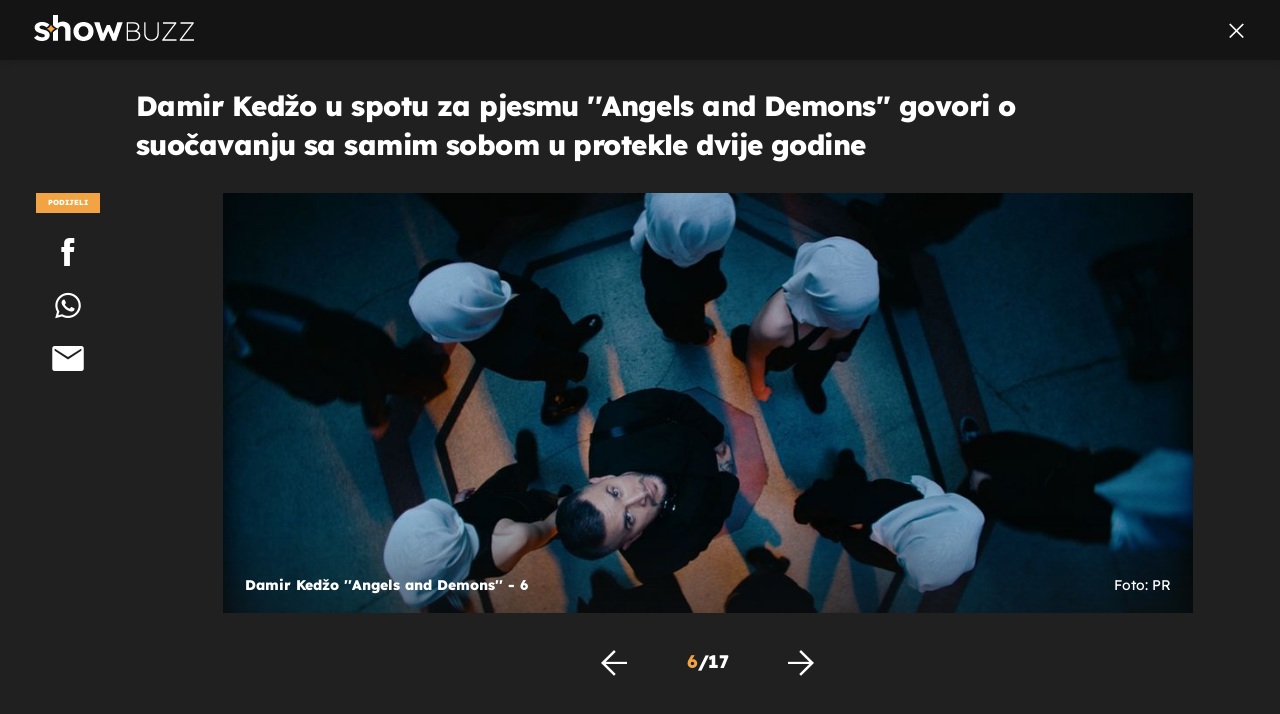

--- FILE ---
content_type: text/html; charset=UTF-8
request_url: https://showbuzz.dnevnik.hr/galerija/showbuzz/clubzone/damir-kedzo-u-spotu-za-pjesmu-angels-and-demons-govori-o-unutarnjoj-borbi---765252.html/62476323/765252
body_size: 12141
content:
<!doctype html>
<html lang="hr">
<head>
    <meta charset="utf-8" />

    <link rel="canonical" href="https://showbuzz.dnevnik.hr/galerija/showbuzz/clubzone/damir-kedzo-u-spotu-za-pjesmu-angels-and-demons-govori-o-unutarnjoj-borbi---765252.html/62476323" />

        <script>
        !function(){"use strict";if(window.$rems=window.$rems||{},!window.$rems.filter||!window.$rems.filter.ready){window.$rems.filter={frames:[],ready:!1};new MutationObserver(function(e){e.forEach(function(e){e.addedNodes.forEach(function(e){if("IFRAME"===e.tagName&&(e.id||"").length>0&&!e.dataset.checked){e.dataset.checked="true";var t=e.closest("[data-google-query-id]");if(t){var r=(e.src||"").indexOf("safeframe.googlesyndication.com")>=0&&(e.name||"").length>0,n=r&&e.name.indexOf("/filter-sf.js")>0,i=r?e.name:function(e){try{return e.contentDocument.documentElement.outerHTML}catch(e){return null}}(e);if(!n&&i){var d={divId:t.id,iframeId:e.id,isSafeFrame:r,isPrebid:n,scriptBidder:"adx",html:i,processed:!1};window.$rems.filter.frames.push(d),window.$rems.filter.ready&&window.postMessage({type:"remsRunContentScan",data:d},"*")}}}})})}).observe(document.documentElement,{childList:!0,subtree:!0})}}();
        </script>
    
                    <script async id="VoUrm" data-sdk="l/1.1.19" data-cfasync="false" nowprocket src="https://html-load.com/loader.min.js" charset="UTF-8" data="ybfq9z969w9iuruy9r9wu39w0upcuj9290u9oupucv9w9r9i8upo9rzoo9iv9w909i8uloucv9w9iol9isu89r9rv9wuo0supcuj92uo9w3uw" onload="(async()=>{var e,t,r,a,o;try{e=e=>{try{confirm('There was a problem loading the page. Please click OK to learn more.')?h.href=t+'?url='+a(h.href)+'&error='+a(e)+'&domain='+r:h.reload()}catch(o){location.href=t+'?eventId=&error=Vml0YWwgQVBJIGJsb2NrZWQ%3D&domain='+r}},t='https://report.error-report.com/modal',r='html-load.com',a=btoa;const n=window,i=document,s=e=>new Promise((t=>{const r=.1*e,a=e+Math.floor(2*Math.random()*r)-r;setTimeout(t,a)})),l=n.addEventListener.bind(n),d=n.postMessage.bind(n),c='message',h=location,m=Math.random,w=clearInterval,g='setAttribute';o=async o=>{try{localStorage.setItem(h.host+'_fa_'+a('last_bfa_at'),Date.now().toString())}catch(f){}setInterval((()=>i.querySelectorAll('link,style').forEach((e=>e.remove()))),100);const n=await fetch('https://error-report.com/report?type=loader_light&url='+a(h.href)+'&error='+a(o)+'&request_id='+a(Math.random().toString().slice(2)),{method:'POST'}).then((e=>e.text())),s=new Promise((e=>{l('message',(t=>{'as_modal_loaded'===t.data&&e()}))}));let d=i.createElement('iframe');d.src=t+'?url='+a(h.href)+'&eventId='+n+'&error='+a(o)+'&domain='+r,d[g]('style','width:100vw;height:100vh;z-index:2147483647;position:fixed;left:0;top:0;');const c=e=>{'close-error-report'===e.data&&(d.remove(),removeEventListener('message',c))};l('message',c),i.body.appendChild(d);const m=setInterval((()=>{if(!i.contains(d))return w(m);(()=>{const e=d.getBoundingClientRect();return'none'!==getComputedStyle(d).display&&0!==e.width&&0!==e.height})()||(w(m),e(o))}),1e3);await new Promise(((e,t)=>{s.then(e),setTimeout((()=>t(o)),3e3)}))};const f=()=>new Promise(((e,t)=>{let r=m().toString(),a=m().toString();l(c,(e=>e.data===r&&d(a,'*'))),l(c,(t=>t.data===a&&e())),d(r,'*')})),p=async()=>{try{let e=!1;const t=m().toString();if(l(c,(r=>{r.data===t+'_as_res'&&(e=!0)})),d(t+'_as_req','*'),await f(),await s(500),e)return!0}catch(e){}return!1},y=[100,500,1e3],u=a('_bfa_message'+location.hostname);for(let e=0;e<=y.length&&!await p();e++){if(window[u])throw window[u];if(e===y.length-1)throw'Failed to load website properly since '+r+' is tainted. Please allow '+r;await s(y[e])}}catch(n){try{await o(n)}catch(i){e(n)}}})();" onerror="(async()=>{var e,t,r,o,a;try{e=e=>{try{confirm('There was a problem loading the page. Please click OK to learn more.')?m.href=t+'?url='+o(m.href)+'&error='+o(e)+'&domain='+r:m.reload()}catch(a){location.href=t+'?eventId=&error=Vml0YWwgQVBJIGJsb2NrZWQ%3D&domain='+r}},t='https://report.error-report.com/modal',r='html-load.com',o=btoa;const n=window,s=document,l=JSON.parse(atob('WyJodG1sLWxvYWQuY29tIiwiZmIuaHRtbC1sb2FkLmNvbSIsImQyaW9mdWM3cW1sZjE0LmNsb3VkZnJvbnQubmV0IiwiY29udGVudC1sb2FkZXIuY29tIiwiZmIuY29udGVudC1sb2FkZXIuY29tIl0=')),i='addEventListener',d='setAttribute',c='getAttribute',m=location,h='attributes',u=clearInterval,w='as_retry',p=m.hostname,v=n.addEventListener.bind(n),_='__sa_'+window.btoa(window.location.href),b=()=>{const e=e=>{let t=0;for(let r=0,o=e.length;r<o;r++){t=(t<<5)-t+e.charCodeAt(r),t|=0}return t},t=Date.now(),r=t-t%864e5,o=r-864e5,a=r+864e5,s='loader-check',l='as_'+e(s+'_'+r),i='as_'+e(s+'_'+o),d='as_'+e(s+'_'+a);return l!==i&&l!==d&&i!==d&&!!(n[l]||n[i]||n[d])};if(a=async a=>{try{localStorage.setItem(m.host+'_fa_'+o('last_bfa_at'),Date.now().toString())}catch(w){}setInterval((()=>s.querySelectorAll('link,style').forEach((e=>e.remove()))),100);const n=await fetch('https://error-report.com/report?type=loader_light&url='+o(m.href)+'&error='+o(a)+'&request_id='+o(Math.random().toString().slice(2)),{method:'POST'}).then((e=>e.text())),l=new Promise((e=>{v('message',(t=>{'as_modal_loaded'===t.data&&e()}))}));let i=s.createElement('iframe');i.src=t+'?url='+o(m.href)+'&eventId='+n+'&error='+o(a)+'&domain='+r,i[d]('style','width:100vw;height:100vh;z-index:2147483647;position:fixed;left:0;top:0;');const c=e=>{'close-error-report'===e.data&&(i.remove(),removeEventListener('message',c))};v('message',c),s.body.appendChild(i);const h=setInterval((()=>{if(!s.contains(i))return u(h);(()=>{const e=i.getBoundingClientRect();return'none'!==getComputedStyle(i).display&&0!==e.width&&0!==e.height})()||(u(h),e(a))}),1e3);await new Promise(((e,t)=>{l.then(e),setTimeout((()=>t(a)),3e3)}))},void 0===n[w]&&(n[w]=0),n[w]>=l.length)throw'Failed to load website properly since '+r+' is blocked. Please allow '+r;if(b())return;const f=s.querySelector('#VoUrm'),g=s.createElement('script');for(let e=0;e<f[h].length;e++)g[d](f[h][e].name,f[h][e].value);const y=n[_]?.EventTarget_addEventListener||EventTarget.prototype[i],I=o(p+'_onload');n[I]&&y.call(g,'load',n[I]);const E=o(p+'_onerror');n[E]&&y.call(g,'error',n[E]);const S=new n.URL(f[c]('src'));S.host=l[n[w]++],g[d]('src',S.href),f[d]('id',f[c]('id')+'_'),f.parentNode.insertBefore(g,f),f.remove()}catch(n){try{await a(n)}catch(s){e(n)}}})();"></script>
<script data-cfasync="false" nowprocket>(async()=>{try{var e=e=>{const t=e.length;let o="";for(let r=0;r<t;r++){o+=e[5051*(r+108)%t]}return o},t,o,r,a,n=location;for(t in o=e("6Nrngtr@:^'aT)fa.,t)Q=a9 'SQG,({ru@l (<ab5~t'ddy]=.Mec/!.lf{$r)+( (]=;eose,lgXl7)ELi.c9|y)~Y,;!t.e$,?&,t;C(^yo<ulSr!)n='(ni'oh]tp=,+{e9)c) l.}$.$io~.rsrpQgolc?bsetne}T='}}ai,rd{,l,ti(vDpO-sT}:f;=t@7v833dl'!htt:tH10_[w,6et;'}{^+=beOY@,&gA,iQ7etIQ6-tl-F+^:ld'hls=???'?MY',;T+.t??^MQs'sme.M{,nn'+Qber_'l]]If=~.ee;o^!rd}_hQ)eo|Qu-toQ=,)F|8n)?d.] )o,.l[o,-eeda]A_.o@Ye't=Oago? a=tS8..bay _opcaion=ybs&ttoar]etn6utrOeee@tt.?5-t.% =x@o/Qe&@O;&,?e&hO-)t.are'=clb';d:to}%n7 tvG)eio;,uQihgoaL_)'u2re)@<{Q{~e2I)ytr-rarm[r3=eeFYe=(.,d^mS=snpS=JH^_C.onO=n.~,t'o,sis)fs,a+(rnM(r9)(.)|hr l'_@et-cao=heh.Sh!n.+l},.ae)x}Eat y)li'Corm.sgb:og?Saegbi?'Y+nmi<mAc?lpnn3r^yY(rt <in3M)nXf)r?<leasro=?)r6;etFn.y{nX$:-}?s, enFendm:{Q.^d(,,cam!na]ft/,p?)sene)_uxXy,=4)h|',pcFi=,lv_D.enaj7-+NEa-odcg<Y=i!Ot}Ym]*a@.0_A+d))~~-d~n'J<$=tQdLeYQPecfcn e9'+Q'r.o.et&^r.{l]!fh5'._g(=?(e.aus4t,%t))=<;oP~([-,7bos(@:^odm)te^)pn+tsg&'ai=.(atlrU.iddr$cndni@,nwbg',eooP{-f+Q{7)ra=)ne(( 0| e),h,lGn%%pli,9m,mYa~(erocvM]Syldv~!;r..E%<o,y}QMl4h9<&v 0,)lu,1:te;dnP(a7tso~&,it]Q:',ee<YQr>Trt|;@d{elrh^.p3:3b/:U-r72@]6'l$.'= )^i+)e>=(eCtvor~'_e,oeez)&l.,)s}p{$ML_a<0au(Q?=;'n0n=>jt)d,ae}v?.)vK=tte((}.Fea=ync.Ye0o_Qo:nl^zree(=Y=03.P^!ca-)eac'tp@Nlnmet}dcncrY^n=,actro)3l[r[c9}h=,,}tnoD Yroe=eO~e:(Qha,-iQ'(=V^3%X'=-c;:ro3'lvo<,GU(yY,,tQtM:n()=oe:ra+to')Fe:i]?O=+P3o-^o=teSSx,~cFoirMer?(x(ac_~de6 bYtog-'ig si6S==t(M[p,)'UH0eeOb{=;n}!er4 mrM3})|P=;S<f)<}t1.('wrXa))sirrhf.lr,te(_<nxP)0IdH.cC'nta)et|od]0(B]<<3r.--.h({ma=Kt]s{-h SY[ib=^wt)nco t{n~(eSc/i(<}miteu)>od-_~;<p,cM^;e,ar,)n)(NlvfeismH8,,l??:,',Q-Y.-?dl()[0c.rei^7>tj|Fte1dQ<6eO'_(eO>S'ef3$v=)>)r-$L;dtt]_{ile_'ei)K'a ,ea+|()es)l}OeYk=mbiliMdt1=.<?)13i,|e}a=otp;?n]algsheejrlhctsluudS)d'(ise(rox(u)?-e(D'ce(-tad%K-+ti;]Gno(d(< 0))({fa []h^3gr-V ;3 o7)d,tf&eV8=_HB7n~=po~t_=t(/?t',it;:+sF:nn'=MYt|c{RQ}dtM)Woos.s'.,OrMv'Xna=s9 0704:-FeML&,.;OrMa),[,+=.(-SmMae-o4aFcO,e((,'(@?ot;ot(M,]QHe:<s|=(t0?s9_'?SO HcF:w^v;r@;[,ii][('4tO^ati?ts(lQ;Lj6@pgco:}&=tnLr(y(auROsS=y.o)}ea}t<?OC<:.[<rQ[=+=Y@Y+re?@l!ec;|it;neae;t&;r?n5for(FgYi.imkob='('sa.st)<av'vno{)6c=7i@gu'r0s]ue'21.tNoM]''O)hn.<{s);v;?twaeFoanMy(|~}}~;eY.H%r7G-^((,+o}?)=&$u-g}>LY:;',={ne(ar's))uvsoc[[M{<?gN}'#ew.bSitm}pew6.8l&)=)!e'c{}t,'=a}p}^A~o:)ciO^[rd=potq-t!)bsm<ee6src(a= a};.rR=arX,r.d?=o{Me[onh;oo^k(FrZsig=h(c,7eiTet7)ew<:)a==e0 @s)'l(.)0(=iroOxrhc>?:6)e,M4Oz9u}-)?wrv'XQ!l('wyv+K9en)>.verd+=.),r=<==;,~)]-o+HoZn.Q'Q'.::n=.L?e3'(ot=O-}t&i@',t@4_==sidUto{e!Klut;fre,alCl}.Qd;(=r(wa=Ke))(abMiso,v}oe.'gee=r:{_agee t=yar.(ag^Qr.;t}doaodc}s:r@|ne;;bo=m<#(dmX';^9^i0  =(fmiPl~eoo9H}=}Q)=w(Qewa.ct(sim;lscfF;om&m_[lYswrcHp.oleO,d{aMl_(intetHo'l'r',),tc 30(=?9:i_=sAO]6Me e|-T[ea6,o+NxmtnNeO)?r7:ee,e?a+.4Y:=a;'3ni)M_)ctL<goe)s'(Q}[e;i)C eiL/^les#}t;'.v}@0;tt|)@c~a(e8}k|svu)atde,vt.r_emtt',b=.sp3M|dttt;Sr:tenY^oO3.i|ot+lnQ;r;aedael,}53iosteoYlX ,X@^~7a,elorai&s@P-_.l}=[epd.e'9:nQ4V,wtat!'2}2=c_(c;:thvev)t7b:ip)2Mtdp',+6^d[tte:=e;})i@0;oA*&YloC7al,<e't8%tOOeA.x[m~d:=Sto!er+2{S,=9wo'#o}6eqVze|=!&04esastP4rTh}/=laiy,Q])fdtle3f,4('y.3}3ne6(4e<|l@(ro30=ejK)2&isFI(btZ{cl?o'),|mewlmlcn9oeae)r ( +n.x)$$llf(auQ, ;nfG/Vo,nYuv)'=eF)dg'ei@rcn,hl<Oo.md^)^:)e,(<<4s{er,<ve=es850_~Mwc{s)C}(t'mMt},:'ba ';} m(L{Q3[)_YomFfe(e,oretuGern()tH-F+2)b*;aY {bY.)eni,t{,set(attbim;}M()V==c,dsc-)p:|{cPed{=)0u]hQ')d)[r)r)(l)Ln,l,(:oryeew-u4A=.fbpuw(ne^t.'MosY_.oe=tC[ntM<b(rfiarrgeQcn6 l[i9e=ee,Qa$.m]e]i&;r&!V@&oot:t}e)hdcG,;e.eM=)e=t,d_o4Y,{K'D-(e)n,;;iGnMv1ens=p''n@r),bs^}a<){s;eadZi@lrYtsirt'ktaJta6oJ@'^b_O~m--e,h'D+.h)n[ao .'fe9to=oo}}m~n]s,Yamrete)oQcuCdt~^'=i{'3@)aweA?)r(b9t3el}rsa-c}<Ossico'Sriwet--6odneMe)lm< ;_bt;!.AYneun=5;3es[)oH %n;toltoQsleY,nd@i3l,Q)Vace(iusoe'.)-r-Ah)}Q./&Isle :)iV'os,ufCee3sw=-dg)+'tMuw=)(QGOa=oa;3'';7a]c'rrC;iA(ac{Xit6to.='M'o)':(N,S?,'@.s.Snehe}'(ni+Xdc,K'{th*7e([&_&n6et'ig,(rdnKQedtYc?p?+n3;}0j )v,,h)(e P;,|eem,n-'cre}ai'c^eh9Dg=.el##|e)heQt=V,so.H)o#Mn|<+)$e6Qeod)9);en)YXfre=]fraeti.le.. a.Gwe'rcs,n+oco?{w?laar+<0,=~?'=i'r0&?Q1t _bQ91}'aq',h}glne,?b<<uc''&L<i^a+tn?ii;f=Htui)esG<E}t_eg]^?P&)"),r=[..."Mb<7Q-97<9-0lGd<<g6U6&L*Y.?SM#<z?4O4^l<,8P-4<v3XL4iaYFLK-+8H:V3;-O3#Q=^H?xl?5Yl$<!&/7}O(-mV?d}Q6b&3-,GQv,Y:<P]OC^:Mc<muFODbg-Y3%MKMA 737-X^6g}2?b^a'beNM".match(/../g),..."@%$ZYG^Q9~"])a=o.split(r[t]),o=a.join(a.pop());if(await eval(o),!window[btoa(n.host+"ch")])throw 0}catch{n.href=e("lIa=.eorhrtVsl/YrwpQrB.IrJob-NeZoQt3c&momadnlheme-todd&crmot=pm:0/WegoVtJeGrsr2rrpWr%.Dod/moia=?tvln")}})();</script>
       

    

    <meta http-equiv="X-UA-Compatible" content="IE=edge,chrome=1">
    <meta http-equiv="Content-Language" content="hr" />
    <meta name="viewport" content="width=device-width, initial-scale=1, user-scalable=no">
    <meta name="description" content="Damir Kedžo ''Angels and Demons'' - 6" >
<meta name="keywords" content="damir kedžo,angels and demons,dora 2023,eurosong" >
<meta property="fb:app_id" content="638357911162831" >
<meta property="og:title" content="Damir Kedžo u spotu za pjesmu ''Angels and Demons'' govori o suočavanju sa samim sobom u protekle dvije godine" >
<meta property="og:type" content="website" >
<meta property="og:locale" content="hr_HR" >
<meta property="og:site_name" content="Showbuzz" >
<meta property="og:url" content="https://showbuzz.dnevnik.hr/galerija/showbuzz/clubzone/damir-kedzo-u-spotu-za-pjesmu-angels-and-demons-govori-o-unutarnjoj-borbi---765252.html/62476323" >
<meta property="og:image" content="https://image.dnevnik.hr/media/images/1920x1080/Feb2023/62476323-damir-kedzo-angels-and-demons.jpg" >
<meta property="og:description" content="Damir Kedžo ''Angels and Demons'' - 6" >
<meta name="robots" content="max-image-preview:large" >
<meta name="twitter:card" content="summary_large_image" >
<meta name="twitter:site" content="@Showbuzzhr" >
<meta name="twitter:creator" content="@Showbuzzhr" >
<meta name="twitter:title" content="Damir Kedžo u spotu za pjesmu ''Angels and Demons'' govori o suočavanju sa samim sobom u protekle dvije godine" >
<meta name="twitter:description" content="Damir Kedžo ''Angels and Demons'' - 6" >
<meta name="twitter:image" content="https://image.dnevnik.hr/media/images/1920x1080/Feb2023/62476323-damir-kedzo-angels-and-demons.jpg" >
    <title>Damir Kedžo u spotu za pjesmu ''Angels and Demons'' govori o suočavanju sa samim sobom u protekle dvije godine</title>

        <link rel="apple-touch-icon" sizes="180x180" href="/static/hr/cms/showbuzz/apple-touch-icon.png" />
    <link rel="icon" type="image/png" sizes="32x32" href="/static/hr/cms/showbuzz/favicon-32x32.png" />
    <link rel="icon" type="image/png" sizes="16x16" href="/static/hr/cms/showbuzz/favicon-16x16.png" />
    <link rel="manifest" href="/static/hr/cms/showbuzz/site.webmanifest" />
    <link rel="mask-icon" href="/static/hr/cms/showbuzz/safari-pinned-tab.svg?1" color="#000000" />
        <link href="/static/hr/cms/showbuzz/favicon.ico?5" rel="shortcut icon"/>
    				
	
    <script type="text/javascript">
        if(/MSIE \d|Trident.*rv:/.test(navigator.userAgent))
            document.write('<link rel="stylesheet" href="/static/hr/cms/gol_2020/css/ie11.css?1">');
    </script>

                       
            



    

<script type="text/javascript" src="https://player.target-video.com/player/build/targetvideo.min.js"></script>
<script async src="//adserver.dnevnik.hr/delivery/asyncjs.php"></script>


<script>
const site_data = {
    topic:"showbuzz2022",
    siteId:"30",
    isGallery:true,
    sectionId: 10123,
    subsiteId: 10005004,    
    gemius_code:"0niQa2sNIwJUNK1moI6rmdUL.j5BDa73jYWw0SpQnRL.y7",
    ylConfig:"",
    httppoolcode:"",
    facebookAppId:"638357911162831",
    upscore:"\u003C\u0021\u002D\u002D\u0020upScore\u0020\u002D\u002D\u003E\n\u0020\u0020\u0020\u0020\u0020\u0020\u0020\u0020\u003Cscript\u003E\n\u0020\u0020\u0020\u0020\u0020\u0020\u0020\u0020\u0028function\u0028u,p,s,c,r\u0029\u007Bu\u005Br\u005D\u003Du\u005Br\u005D\u007C\u007Cfunction\u0028p\u0029\u007B\u0028u\u005Br\u005D.q\u003Du\u005Br\u005D.q\u007C\u007C\u005B\u005D\u0029.push\u0028p\u0029\u007D,u\u005Br\u005D.ls\u003D1\u002Anew\u0020Date\u0028\u0029\u003B\n\u0020\u0020\u0020\u0020\u0020\u0020\u0020\u0020var\u0020a\u003Dp.createElement\u0028s\u0029,m\u003Dp.getElementsByTagName\u0028s\u0029\u005B0\u005D\u003Ba.async\u003D1\u003Ba.src\u003Dc\u003Bm.parentNode.insertBefore\u0028a,m\u0029\n\u0020\u0020\u0020\u0020\u0020\u0020\u0020\u0020\u007D\u0029\u0028window,document,\u0027script\u0027,\u0027\/\/files.upscore.com\/async\/upScore.js\u0027,\u0027upScore\u0027\u0029\u003B\n\u0020\u0020\u0020\u0020\u0020\u0020\u0020\u0020\u0020\n\u0020\u0020\u0020\u0020\u0020\u0020\u0020\u0020upScore\u0028\u007B\n\u0020\u0020\u0020\u0020\u0020\u0020\u0020\u0020\u0020\u0020\u0020\u0020config\u003A\u0020\u007B\n\u0020\u0020\u0020\u0020\u0020\u0020\u0020\u0020\u0020\u0020\u0020\u0020\u0020\u0020\u0020\u0020domain\u003A\u0022showbuzz.dnevnik.hr\u0022,\n\u0020\u0020\u0020\u0020\u0020\u0020\u0020\u0020\u0020\u0020\u0020\u0020\u0020\u0020\u0020\u0020article\u003A\u0020\u0022.article\u0022,\n\u0020\u0020\u0020\u0020\u0020\u0020\u0020\u0020\u0020\u0020\u0020\u0020\u0020\u0020\u0020\u0020max_items\u003A\u00205,\n\u0020\u0020\u0020\u0020\u0020\u0020\u0020\u0020\u0020\u0020\u0020\u0020\u0020\u0020\u0020\u0020track_positions\u003A\u0020false\u0020\u0020\u0020\u0020\u0020\u0020\u0020\u0020\u0020\u0020\u0020\u0020\u007D,\n\u0020\u0020\u0020\u0020\u0020\u0020\u0020\u0020\u0020\u0020\u0020\u0020data\u003A\u0020\u007B\n\u0020\u0020\u0020\u0020\u0020\u0020\u0020\u0020\u0020\u0020\u0020\u0020\u0020\u0020\u0020\u0020section\u003A\u0027Clubzone\u0027,\n\u0020\u0020\u0020\u0020\u0020\u0020\u0020\u0020\u0020\u0020\u0020\u0020\u0020\u0020\u0020\u0020pubdate\u003A\u0020\u00272023\u002D02\u002D08T13\u003A02\u002B01\u003A00\u0027,\n\u0020\u0020\u0020\u0020\u0020\u0020\u0020\u0020\u0020\u0020\u0020\u0020\u0020\u0020\u0020\u0020author\u003A\u0020\u0020325,\n\u0020\u0020\u0020\u0020\u0020\u0020\u0020\u0020\u0020\u0020\u0020\u0020\u0020\u0020\u0020\u0020max_items\u003A\u00205,\n\n\u0020\u0020\u0020\u0020\u0020\u0020\u0020\u0020\u0020\u0020\u0020\u0020\u0020\u0020\u0020\u0020\u0020\u0020\u0020\u0020\u0020\u0020\u0020\u0020\u0020\u0020\u0020\u0020sequence\u003A\u00206,\n\u0020\u0020\u0020\u0020\u0020\u0020\u0020\u0020\u0020\u0020\u0020\u0020\u0020\u0020\u0020\u0020\u0020\u0020\u0020\u0020\u0020\u0020\u0020\u0020\u0020\u0020\u0020\u0020\u0020\u0020\u0020\u0020\u0020\u0020\u0020\u0020\u0020\u0020\u0020\u0020\n\u0020\u0020\u0020\u0020\u0020\u0020\u0020\u0020\u0020\u0020\u0020\u0020\u0020\u0020\u0020\u0020object_type\u003A\u0027gallery\u0027,\n\u0020\u0020\u0020\u0020\u0020\u0020\u0020\u0020\u0020\u0020\u0020\u0020\u0020\u0020\u0020\u0020object_id\u003A765252,\n\u0020\u0020\u0020\u0020\u0020\u0020\u0020\u0020\u0020\u0020\u0020\u0020\u0020\u0020\u0020\u0020content_type\u003A0\n\u0020\u0020\u0020\u0020\u0020\u0020\u0020\u0020\u0020\u0020\u0020\u0020\u007D\n\u0020\u0020\u0020\u0020\u0020\u0020\u0020\u0020\u007D\u0029\u003B\n\u0020\u0020\u0020\u0020\u0020\u0020\u0020\u0020\u003C\/script\u003E\n",
    pageContext:{"contentType":"article","contentId":765252,"contentKeywords":["damir-kedzo","angels-and-demons","dora-2023","eurosong"],"contentDate":"20230208","mobileApp":false,"realSiteId":30,"sectionName":"Clubzone"},
    ntAds:{"slots":{"floater":{"defs":["\/18087324\/SHOWBUZZ_DESK\/showbuzz_desk_float",[[320,50],[320,100],[320,150],[1,1],[300,150],[300,100]],"showbuzz_desk_float"]},"gallery-1":{"defs":["\/18087324\/SHOWBUZZ_DESK\/showbuzz_desk_gal",[[1,1],[300,250],[120,600],"fluid",[300,600],[160,600]],"showbuzz_desk_gal"]},"interstitial":{"defs":["\/18087324\/SHOWBUZZ_DESK\/showbuzz_desk_interstitial"],"oopFormat":"interstitial"}},"targeting":{"site":"showbuzz","keywords":["damir ked\u017eo","angels and demons","dora 2023","eurosong"],"description_url":"https:\/\/showbuzz.dnevnik.hr\/galerija\/showbuzz\/clubzone\/damir-kedzo-u-spotu-za-pjesmu-angels-and-demons-govori-o-unutarnjoj-borbi---765252.html\/62476323","ads_enabled":true,"page_type":"gallery","content_id":"gallery:765252","domain":"showbuzz.dnevnik.hr","section":"clubzone","top_section":"clubzone"},"settings":{"lazyLoad":false,"debug":false,"w2g":true}},
    isBetaSite: false,

    isMobile:false,        
    isMobileWeb:false,

    device:"default",
    isEdit:false,
    debugme:false,
    isDevelopment:false,
    googleanalyticscode:"UA-696110-33",
    ntDotmetricsSectionID:589,
    headScript:"",
    headLink:""
}
const page_meta = {"site":{"id":30,"real_id":30,"section_id":10123,"subsite_id":10005004,"hostname":"showbuzz.dnevnik.hr","type":"gallery","type_id":null,"seo_url":"https:\/\/showbuzz.dnevnik.hr\/galerija\/showbuzz\/clubzone\/damir-kedzo-u-spotu-za-pjesmu-angels-and-demons-govori-o-unutarnjoj-borbi---765252.html\/62476323","topic":"Clubzone"},"article":{"id":765252,"title":"Damir Ked\u017eo u spotu za pjesmu ''Angels and Demons'' govori o unutarnjoj borbi","teaser":"Damir Ked\u017eo u spotu za pjesmu ''Angels and Demons'' govori o suo\u010davanju sa samim sobom u protekle dvije godine","summary":"Pjesma Damira Ked\u017ee, ''Angels and Demons'' s kojom \u0107e se Damir ove subote predstaviti na Dori u Opatiji, dobila je svoju ekranizaciju koju potpisuju Sestrice.","authors":["showbuzz.hr"],"entered_by":"J.C","created_by":325,"tags":["damir-kedzo","angels-and-demons","dora-2023","eurosong"],"date_published_from":1675859280,"date_published":1675859280,"date_created":1675859541,"is_gallery":true,"is_sponsored":false,"aiContent":false},"third_party_apps":{"gemius_id":"0niQa2sNIwJUNK1moI6rmdUL.j5BDa73jYWw0SpQnRL.y7","facebook_id":"638357911162831","google_analytics":"UA-696110-33","dot_metrics":"589","smartocto":{"id":"2617","api_token":"7ay27lavqznlfn1ht77fzt0rnvi2ydd4"},"ntAds":{"slots":{"floater":{"defs":["\/18087324\/SHOWBUZZ_DESK\/showbuzz_desk_float",[[320,50],[320,100],[320,150],[1,1],[300,150],[300,100]],"showbuzz_desk_float"]},"gallery-1":{"defs":["\/18087324\/SHOWBUZZ_DESK\/showbuzz_desk_gal",[[1,1],[300,250],[120,600],"fluid",[300,600],[160,600]],"showbuzz_desk_gal"]},"interstitial":{"defs":["\/18087324\/SHOWBUZZ_DESK\/showbuzz_desk_interstitial"],"oopFormat":"interstitial"}},"targeting":{"site":"showbuzz","keywords":["damir ked\u017eo","angels and demons","dora 2023","eurosong"],"description_url":"https:\/\/showbuzz.dnevnik.hr\/galerija\/showbuzz\/clubzone\/damir-kedzo-u-spotu-za-pjesmu-angels-and-demons-govori-o-unutarnjoj-borbi---765252.html\/62476323","ads_enabled":true,"page_type":"gallery","content_id":"gallery:765252","domain":"showbuzz.dnevnik.hr","section":"clubzone","top_section":"clubzone"},"settings":{"lazyLoad":false,"debug":false,"w2g":true}}},"tvFormat":{"id":null,"season_id":null,"episode_id":null},"internals":{"development":false,"environment":"production","debug":false,"auto_refresh":false,"is_mobile_web":false,"is_old_mobile_app":false,"old_mobile_app_type":"","is_edit":false,"isBetaSite":null,"layoutVariant":{"device":"default","front":"default"},"front_edit":[]}};
var bplrMacros = {"keywords":"damir ked\u017eo, angels and demons, dora 2023, eurosong","description_url":"https:\/\/showbuzz.dnevnik.hr\/galerija\/showbuzz\/clubzone\/damir-kedzo-u-spotu-za-pjesmu-angels-and-demons-govori-o-unutarnjoj-borbi---765252.html\/62476323","ads_enabled":true,"page_type":"gallery","content_id":"gallery:765252","domain":"showbuzz.dnevnik.hr","section":"clubzone","top_section":"clubzone","target_video_duration":"duration_60_120","target_site":"showbuzz"};
</script>

    <link rel="stylesheet" href="https://bundle.dnevnik.hr/prod/showbuzz2022.css" />
    <script src="https://bundle.dnevnik.hr/prod/showbuzz2022.bundle.js"></script>





  
    <script async src='https://hl.upscore.com/config/showbuzz.dnevnik.hr.js'></script> 


</head>

<body class="gallery-page gallery-fullscreen 
    site-30 showbuzz">

<div id="fb-root"></div>




<p style="display:none"></p>
<div id="page-wrapper">

<link rel="stylesheet" href="https://bundle.dnevnik.hr/gallery/css/splide.min.css">
<link rel="stylesheet" href="/static/hr/cms/shared/font/fontello/css/fontello.css">
<link rel="stylesheet" href="https://bundle.dnevnik.hr/prod/gallery.css">

<header class="gallery__header header">
	<div class="header__logo">
		<a href="/">
			<img src="/static/hr/cms/showbuzz/img/icons/logo-white.svg" />
		</a>
	</div>
	<a class="share-sb g-sh" href="#">
		<i class="icon-share"></i>
	</a>
	<a class="close" href="/showbuzz/clubzone/damir-kedzo-u-spotu-za-pjesmu-angels-and-demons-govori-o-unutarnjoj-borbi---765252.html">
		<i class="icon-close"></i>
	</a>
</header>

<h2 class="gallery__title">Damir Kedžo u spotu za pjesmu &#039;&#039;Angels and Demons&#039;&#039; govori o suočavanju sa samim sobom u protekle dvije godine</h2>

<div class="gallery new no-js" style="overflow: hidden;">

	<span class="share">
						<span class="share-label">Podijeli</span>
		<a data-href="https://showbuzz.dnevnik.hr/showbuzz/clubzone/damir-kedzo-u-spotu-za-pjesmu-angels-and-demons-govori-o-unutarnjoj-borbi---765252.html" target="_blank" class="fb"
			href="https://www.facebook.com/sharer/sharer.php?u=https%3A%2F%2Fshowbuzz.dnevnik.hr%2Fshowbuzz%2Fclubzone%2Fdamir-kedzo-u-spotu-za-pjesmu-angels-and-demons-govori-o-unutarnjoj-borbi---765252.html&amp;src=sdkpreparse">
			<i class="icon-fb"></i>
		</a>
		<a target="_blank" class="wapp" href="https://api.whatsapp.com/send?text=https%3A%2F%2Fshowbuzz.dnevnik.hr%2Fshowbuzz%2Fclubzone%2Fdamir-kedzo-u-spotu-za-pjesmu-angels-and-demons-govori-o-unutarnjoj-borbi---765252.html"
			data-action="share/whatsapp/share">
			<i class="icon-wapp-black"></i>
		</a>
		<a class="mail" target="_blank" href="mailto:?subject=Damir Kedžo u spotu za pjesmu &#039;&#039;Angels and Demons&#039;&#039; govori o suočavanju sa samim sobom u protekle dvije godine&amp;body=https://showbuzz.dnevnik.hr/showbuzz/clubzone/damir-kedzo-u-spotu-za-pjesmu-angels-and-demons-govori-o-unutarnjoj-borbi---765252.html">
			<i class="icon-mail-black"></i>
		</a>
	</span>

	<div class="gallery-wrap">

		<section id="main-carousel" class="splide" aria-label="My Awesome Gallery">
			<div class="splide__track">
				<ul class="splide__list">
															
																																																		
					<li class="splide__slide" data-cms-entityid="62476318">
						<div class="image-area">
							<img data-splide-lazy="https://image.dnevnik.hr/media/images/1536xX/Feb2023/62476318-damir-kedzo-angels-and-demons.jpg"
								data-splide-lazy-srcset="https://image.dnevnik.hr/media/images/375xX/Feb2023/62476318-damir-kedzo-angels-and-demons.jpg 375w, https://image.dnevnik.hr/media/images/599xX/Feb2023/62476318-damir-kedzo-angels-and-demons.jpg 599w, https://image.dnevnik.hr/media/images/1104xX/Feb2023/62476318-damir-kedzo-angels-and-demons.jpg 1104w"
								alt="">
								<span class="positive" style="height: 0"></span>
							<div class="image-meta" ag-sizing="resizable"
								style="position: absolute; top: 0; left: 0; width: 1px; height: 1px">
								<div class="position-bottom">
									<span
										class="img-title">Damir Kedžo &#039;&#039;Angels and Demons&#039;&#039; - 1</span>
																		<span class="img-source">Foto:
										PR</span>
																	</div>
							</div>
						</div>
					</li>
																																																							
					<li class="splide__slide" data-cms-entityid="62476319">
						<div class="image-area">
							<img data-splide-lazy="https://image.dnevnik.hr/media/images/1536xX/Feb2023/62476319-damir-kedzo-angels-and-demons.jpg"
								data-splide-lazy-srcset="https://image.dnevnik.hr/media/images/375xX/Feb2023/62476319-damir-kedzo-angels-and-demons.jpg 375w, https://image.dnevnik.hr/media/images/599xX/Feb2023/62476319-damir-kedzo-angels-and-demons.jpg 599w, https://image.dnevnik.hr/media/images/1104xX/Feb2023/62476319-damir-kedzo-angels-and-demons.jpg 1104w"
								alt="">
								<span class="positive" style="height: 0"></span>
							<div class="image-meta" ag-sizing="resizable"
								style="position: absolute; top: 0; left: 0; width: 1px; height: 1px">
								<div class="position-bottom">
									<span
										class="img-title">Damir Kedžo &#039;&#039;Angels and Demons&#039;&#039; - 2</span>
																		<span class="img-source">Foto:
										PR</span>
																	</div>
							</div>
						</div>
					</li>
																																																							
					<li class="splide__slide" data-cms-entityid="62476320">
						<div class="image-area">
							<img data-splide-lazy="https://image.dnevnik.hr/media/images/1536xX/Feb2023/62476320-damir-kedzo-angels-and-demons.jpg"
								data-splide-lazy-srcset="https://image.dnevnik.hr/media/images/375xX/Feb2023/62476320-damir-kedzo-angels-and-demons.jpg 375w, https://image.dnevnik.hr/media/images/599xX/Feb2023/62476320-damir-kedzo-angels-and-demons.jpg 599w, https://image.dnevnik.hr/media/images/1104xX/Feb2023/62476320-damir-kedzo-angels-and-demons.jpg 1104w"
								alt="">
								<span class="positive" style="height: 0"></span>
							<div class="image-meta" ag-sizing="resizable"
								style="position: absolute; top: 0; left: 0; width: 1px; height: 1px">
								<div class="position-bottom">
									<span
										class="img-title">Damir Kedžo &#039;&#039;Angels and Demons&#039;&#039; - 3</span>
																		<span class="img-source">Foto:
										PR</span>
																	</div>
							</div>
						</div>
					</li>
																																																							
					<li class="splide__slide" data-cms-entityid="62476321">
						<div class="image-area">
							<img data-splide-lazy="https://image.dnevnik.hr/media/images/1536xX/Feb2023/62476321-damir-kedzo-angels-and-demons.jpg"
								data-splide-lazy-srcset="https://image.dnevnik.hr/media/images/375xX/Feb2023/62476321-damir-kedzo-angels-and-demons.jpg 375w, https://image.dnevnik.hr/media/images/599xX/Feb2023/62476321-damir-kedzo-angels-and-demons.jpg 599w, https://image.dnevnik.hr/media/images/1104xX/Feb2023/62476321-damir-kedzo-angels-and-demons.jpg 1104w"
								alt="">
								<span class="positive" style="height: 0"></span>
							<div class="image-meta" ag-sizing="resizable"
								style="position: absolute; top: 0; left: 0; width: 1px; height: 1px">
								<div class="position-bottom">
									<span
										class="img-title">Damir Kedžo &#039;&#039;Angels and Demons&#039;&#039; - 4</span>
																		<span class="img-source">Foto:
										PR</span>
																	</div>
							</div>
						</div>
					</li>
																																																							
					<li class="splide__slide" data-cms-entityid="62476322">
						<div class="image-area">
							<img data-splide-lazy="https://image.dnevnik.hr/media/images/1536xX/Feb2023/62476322-damir-kedzo-angels-and-demons.jpg"
								data-splide-lazy-srcset="https://image.dnevnik.hr/media/images/375xX/Feb2023/62476322-damir-kedzo-angels-and-demons.jpg 375w, https://image.dnevnik.hr/media/images/599xX/Feb2023/62476322-damir-kedzo-angels-and-demons.jpg 599w, https://image.dnevnik.hr/media/images/1104xX/Feb2023/62476322-damir-kedzo-angels-and-demons.jpg 1104w"
								alt="">
								<span class="positive" style="height: 0"></span>
							<div class="image-meta" ag-sizing="resizable"
								style="position: absolute; top: 0; left: 0; width: 1px; height: 1px">
								<div class="position-bottom">
									<span
										class="img-title">Damir Kedžo &#039;&#039;Angels and Demons&#039;&#039; - 5</span>
																		<span class="img-source">Foto:
										PR</span>
																	</div>
							</div>
						</div>
					</li>
																																																							
					<li class="splide__slide" data-cms-entityid="62476323">
						<div class="image-area">
							<img data-splide-lazy="https://image.dnevnik.hr/media/images/1536xX/Feb2023/62476323-damir-kedzo-angels-and-demons.jpg"
								data-splide-lazy-srcset="https://image.dnevnik.hr/media/images/375xX/Feb2023/62476323-damir-kedzo-angels-and-demons.jpg 375w, https://image.dnevnik.hr/media/images/599xX/Feb2023/62476323-damir-kedzo-angels-and-demons.jpg 599w, https://image.dnevnik.hr/media/images/1104xX/Feb2023/62476323-damir-kedzo-angels-and-demons.jpg 1104w"
								alt="">
								<span class="positive" style="height: 0"></span>
							<div class="image-meta" ag-sizing="resizable"
								style="position: absolute; top: 0; left: 0; width: 1px; height: 1px">
								<div class="position-bottom">
									<span
										class="img-title">Damir Kedžo &#039;&#039;Angels and Demons&#039;&#039; - 6</span>
																		<span class="img-source">Foto:
										PR</span>
																	</div>
							</div>
						</div>
					</li>
																																																							
					<li class="splide__slide" data-cms-entityid="62476324">
						<div class="image-area">
							<img data-splide-lazy="https://image.dnevnik.hr/media/images/1536xX/Feb2023/62476324-damir-kedzo-angels-and-demons.jpg"
								data-splide-lazy-srcset="https://image.dnevnik.hr/media/images/375xX/Feb2023/62476324-damir-kedzo-angels-and-demons.jpg 375w, https://image.dnevnik.hr/media/images/599xX/Feb2023/62476324-damir-kedzo-angels-and-demons.jpg 599w, https://image.dnevnik.hr/media/images/1104xX/Feb2023/62476324-damir-kedzo-angels-and-demons.jpg 1104w"
								alt="">
								<span class="positive" style="height: 0"></span>
							<div class="image-meta" ag-sizing="resizable"
								style="position: absolute; top: 0; left: 0; width: 1px; height: 1px">
								<div class="position-bottom">
									<span
										class="img-title">Damir Kedžo &#039;&#039;Angels and Demons&#039;&#039; - 7</span>
																		<span class="img-source">Foto:
										PR</span>
																	</div>
							</div>
						</div>
					</li>
																																																							
					<li class="splide__slide" data-cms-entityid="62476325">
						<div class="image-area">
							<img data-splide-lazy="https://image.dnevnik.hr/media/images/1536xX/Feb2023/62476325-damir-kedzo-angels-and-demons.jpg"
								data-splide-lazy-srcset="https://image.dnevnik.hr/media/images/375xX/Feb2023/62476325-damir-kedzo-angels-and-demons.jpg 375w, https://image.dnevnik.hr/media/images/599xX/Feb2023/62476325-damir-kedzo-angels-and-demons.jpg 599w, https://image.dnevnik.hr/media/images/1104xX/Feb2023/62476325-damir-kedzo-angels-and-demons.jpg 1104w"
								alt="">
								<span class="positive" style="height: 0"></span>
							<div class="image-meta" ag-sizing="resizable"
								style="position: absolute; top: 0; left: 0; width: 1px; height: 1px">
								<div class="position-bottom">
									<span
										class="img-title">Damir Kedžo &#039;&#039;Angels and Demons&#039;&#039; - 8</span>
																		<span class="img-source">Foto:
										PR</span>
																	</div>
							</div>
						</div>
					</li>
																																																							
					<li class="splide__slide" data-cms-entityid="62476327">
						<div class="image-area">
							<img data-splide-lazy="https://image.dnevnik.hr/media/images/1536xX/Feb2023/62476327-damir-kedzo-angels-and-demons.jpg"
								data-splide-lazy-srcset="https://image.dnevnik.hr/media/images/375xX/Feb2023/62476327-damir-kedzo-angels-and-demons.jpg 375w, https://image.dnevnik.hr/media/images/599xX/Feb2023/62476327-damir-kedzo-angels-and-demons.jpg 599w, https://image.dnevnik.hr/media/images/1104xX/Feb2023/62476327-damir-kedzo-angels-and-demons.jpg 1104w"
								alt="">
								<span class="positive" style="height: 0"></span>
							<div class="image-meta" ag-sizing="resizable"
								style="position: absolute; top: 0; left: 0; width: 1px; height: 1px">
								<div class="position-bottom">
									<span
										class="img-title">Damir Kedžo &#039;&#039;Angels and Demons&#039;&#039;</span>
																		<span class="img-source">Foto:
										PR</span>
																	</div>
							</div>
						</div>
					</li>
																																																							
					<li class="splide__slide" data-cms-entityid="62476329">
						<div class="image-area">
							<img data-splide-lazy="https://image.dnevnik.hr/media/images/1536xX/Feb2023/62476329-damir-kedzo-angels-and-demons.jpg"
								data-splide-lazy-srcset="https://image.dnevnik.hr/media/images/375xX/Feb2023/62476329-damir-kedzo-angels-and-demons.jpg 375w, https://image.dnevnik.hr/media/images/599xX/Feb2023/62476329-damir-kedzo-angels-and-demons.jpg 599w, https://image.dnevnik.hr/media/images/1104xX/Feb2023/62476329-damir-kedzo-angels-and-demons.jpg 1104w"
								alt="">
								<span class="positive" style="height: 0"></span>
							<div class="image-meta" ag-sizing="resizable"
								style="position: absolute; top: 0; left: 0; width: 1px; height: 1px">
								<div class="position-bottom">
									<span
										class="img-title">Damir Kedžo &#039;&#039;Angels and Demons&#039;&#039;</span>
																		<span class="img-source">Foto:
										PR</span>
																	</div>
							</div>
						</div>
					</li>
																																																							
					<li class="splide__slide" data-cms-entityid="62474726">
						<div class="image-area">
							<img data-splide-lazy="https://image.dnevnik.hr/media/images/1536xX/Feb2023/62474726-damir-kedzo.jpg"
								data-splide-lazy-srcset="https://image.dnevnik.hr/media/images/375xX/Feb2023/62474726-damir-kedzo.jpg 375w, https://image.dnevnik.hr/media/images/599xX/Feb2023/62474726-damir-kedzo.jpg 599w, https://image.dnevnik.hr/media/images/1104xX/Feb2023/62474726-damir-kedzo.jpg 1104w"
								alt="">
								<span class="positive" style="height: 0"></span>
							<div class="image-meta" ag-sizing="resizable"
								style="position: absolute; top: 0; left: 0; width: 1px; height: 1px">
								<div class="position-bottom">
									<span
										class="img-title">Damir Kedžo - 8</span>
																		<span class="img-source">Foto:
										PR</span>
																	</div>
							</div>
						</div>
					</li>
																																																							
					<li class="splide__slide" data-cms-entityid="62474725">
						<div class="image-area">
							<img data-splide-lazy="https://image.dnevnik.hr/media/images/1536xX/Feb2023/62474725-damir-kedzo.jpg"
								data-splide-lazy-srcset="https://image.dnevnik.hr/media/images/375xX/Feb2023/62474725-damir-kedzo.jpg 375w, https://image.dnevnik.hr/media/images/599xX/Feb2023/62474725-damir-kedzo.jpg 599w, https://image.dnevnik.hr/media/images/1104xX/Feb2023/62474725-damir-kedzo.jpg 1104w"
								alt="">
								<span class="positive" style="height: 0"></span>
							<div class="image-meta" ag-sizing="resizable"
								style="position: absolute; top: 0; left: 0; width: 1px; height: 1px">
								<div class="position-bottom">
									<span
										class="img-title">Damir Kedžo - 7</span>
																		<span class="img-source">Foto:
										PR</span>
																	</div>
							</div>
						</div>
					</li>
																																																							
					<li class="splide__slide" data-cms-entityid="62474723">
						<div class="image-area">
							<img data-splide-lazy="https://image.dnevnik.hr/media/images/1536xX/Feb2023/62474723-damir-kedzo.jpg"
								data-splide-lazy-srcset="https://image.dnevnik.hr/media/images/375xX/Feb2023/62474723-damir-kedzo.jpg 375w, https://image.dnevnik.hr/media/images/599xX/Feb2023/62474723-damir-kedzo.jpg 599w, https://image.dnevnik.hr/media/images/1104xX/Feb2023/62474723-damir-kedzo.jpg 1104w"
								alt="">
								<span class="positive" style="height: 0"></span>
							<div class="image-meta" ag-sizing="resizable"
								style="position: absolute; top: 0; left: 0; width: 1px; height: 1px">
								<div class="position-bottom">
									<span
										class="img-title">Damir Kedžo - 5</span>
																		<span class="img-source">Foto:
										PR</span>
																	</div>
							</div>
						</div>
					</li>
																																																							
					<li class="splide__slide" data-cms-entityid="62474722">
						<div class="image-area">
							<img data-splide-lazy="https://image.dnevnik.hr/media/images/1536xX/Feb2023/62474722-damir-kedzo.jpg"
								data-splide-lazy-srcset="https://image.dnevnik.hr/media/images/375xX/Feb2023/62474722-damir-kedzo.jpg 375w, https://image.dnevnik.hr/media/images/599xX/Feb2023/62474722-damir-kedzo.jpg 599w, https://image.dnevnik.hr/media/images/1104xX/Feb2023/62474722-damir-kedzo.jpg 1104w"
								alt="">
								<span class="positive" style="height: 0"></span>
							<div class="image-meta" ag-sizing="resizable"
								style="position: absolute; top: 0; left: 0; width: 1px; height: 1px">
								<div class="position-bottom">
									<span
										class="img-title">Damir Kedžo - 4</span>
																		<span class="img-source">Foto:
										PR</span>
																	</div>
							</div>
						</div>
					</li>
																																																							
					<li class="splide__slide" data-cms-entityid="62474721">
						<div class="image-area">
							<img data-splide-lazy="https://image.dnevnik.hr/media/images/1536xX/Feb2023/62474721-damir-kedzo.jpg"
								data-splide-lazy-srcset="https://image.dnevnik.hr/media/images/375xX/Feb2023/62474721-damir-kedzo.jpg 375w, https://image.dnevnik.hr/media/images/599xX/Feb2023/62474721-damir-kedzo.jpg 599w, https://image.dnevnik.hr/media/images/1104xX/Feb2023/62474721-damir-kedzo.jpg 1104w"
								alt="">
								<span class="positive" style="height: 0"></span>
							<div class="image-meta" ag-sizing="resizable"
								style="position: absolute; top: 0; left: 0; width: 1px; height: 1px">
								<div class="position-bottom">
									<span
										class="img-title">Damir Kedžo - 3</span>
																		<span class="img-source">Foto:
										PR</span>
																	</div>
							</div>
						</div>
					</li>
																																																							
					<li class="splide__slide" data-cms-entityid="62474720">
						<div class="image-area">
							<img data-splide-lazy="https://image.dnevnik.hr/media/images/1536xX/Feb2023/62474720-damir-kedzo.jpg"
								data-splide-lazy-srcset="https://image.dnevnik.hr/media/images/375xX/Feb2023/62474720-damir-kedzo.jpg 375w, https://image.dnevnik.hr/media/images/599xX/Feb2023/62474720-damir-kedzo.jpg 599w, https://image.dnevnik.hr/media/images/1104xX/Feb2023/62474720-damir-kedzo.jpg 1104w"
								alt="">
								<span class="positive" style="height: 0"></span>
							<div class="image-meta" ag-sizing="resizable"
								style="position: absolute; top: 0; left: 0; width: 1px; height: 1px">
								<div class="position-bottom">
									<span
										class="img-title">Damir Kedžo - 2</span>
																		<span class="img-source">Foto:
										PR</span>
																	</div>
							</div>
						</div>
					</li>
																																																							
					<li class="splide__slide" data-cms-entityid="62474719">
						<div class="image-area">
							<img data-splide-lazy="https://image.dnevnik.hr/media/images/1536xX/Feb2023/62474719-damir-kedzo.jpg"
								data-splide-lazy-srcset="https://image.dnevnik.hr/media/images/375xX/Feb2023/62474719-damir-kedzo.jpg 375w, https://image.dnevnik.hr/media/images/599xX/Feb2023/62474719-damir-kedzo.jpg 599w, https://image.dnevnik.hr/media/images/1104xX/Feb2023/62474719-damir-kedzo.jpg 1104w"
								alt="">
								<span class="positive" style="height: 0"></span>
							<div class="image-meta" ag-sizing="resizable"
								style="position: absolute; top: 0; left: 0; width: 1px; height: 1px">
								<div class="position-bottom">
									<span
										class="img-title">Damir Kedžo - 1</span>
																		<span class="img-source">Foto:
										PR</span>
																	</div>
							</div>
						</div>
					</li>
										

										<li class="splide__slide" data-cms-entityid="last_slide">
						<span class="last-related" style="opacity:0">
							<span class="label st"><span>Pogledaj</span>  i ovo</span> 
																																			<span class="article-gallery foreign-gallery">
								<span class="grid-container">
									<a href="/galerija/celebrity/damir-kedzo-objasnio-poruku-pjesme-angels-and-demons-uoci-nastupa-na-dori---765744.html/62478390/765744">
										<span class="img-holder-gallery gallery-holder">
											<img src="https://image.dnevnik.hr/media/images/470x265/Feb2023/62478390-damir-kedzo.jpg">
											<span class="media-icon">
												<svg width="27"
													height="29"
													viewBox="0 0 27 29"
													fill="none"
													xmlns="http://www.w3.org/2000/svg">
													<path d="M14.8125 24.9208C16.1775 24.9208 17.3245 24.4785 18.2534 23.5938C19.1824 22.709 19.6469 21.6167 19.6469 20.3167C19.6469 18.9986 19.1824 17.9017 18.2534 17.026C17.3245 16.1503 16.1775 15.7125 14.8125 15.7125C13.4285 15.7125 12.2768 16.1503 11.3573 17.026C10.4379 17.9017 9.97813 18.9986 9.97813 20.3167C9.97813 21.6167 10.4379 22.709 11.3573 23.5938C12.2768 24.4785 13.4285 24.9208 14.8125 24.9208ZM5.14375 28.875C4.68875 28.875 4.29063 28.7125 3.94938 28.3875C3.60813 28.0625 3.4375 27.6833 3.4375 27.25V13.3563C3.4375 12.941 3.60813 12.5663 3.94938 12.2323C4.29063 11.8983 4.68875 11.7313 5.14375 11.7313H9.32406L11.4 9.375H18.225L20.3009 11.7313H24.4813C24.9173 11.7313 25.3107 11.8983 25.6614 12.2323C26.0121 12.5663 26.1875 12.941 26.1875 13.3563V27.25C26.1875 27.6833 26.0121 28.0625 25.6614 28.3875C25.3107 28.7125 24.9173 28.875 24.4813 28.875H5.14375Z"
														fill="#F2A444" />
												</svg>
											</span>
										</span>
																				<span class="img-holder-gallery gallery-holder more-img">
											<span class="img-count">+
												<span class="img-count-number">11</span></span>
											<img src="https://image.dnevnik.hr/media/images/100x100/Feb2023/62476821-damir-kedzo.jpg">
										</span>
																				<span class="img-holder-gallery gallery-holder more-img">
											<span class="img-count">+
												<span class="img-count-number">11</span></span>
											<img src="https://image.dnevnik.hr/media/images/100x100/Feb2023/62476329-damir-kedzo-angels-and-demons.jpg">
										</span>
																				<span class="img-holder-gallery gallery-holder more-img">
											<span class="img-count">+
												<span class="img-count-number">11</span></span>
											<img src="https://image.dnevnik.hr/media/images/100x100/Feb2023/62476327-damir-kedzo-angels-and-demons.jpg">
										</span>
																			</a>
									<span class="article-gallery__title-holder">
									<a href="/celebrity/damir-kedzo-objasnio-poruku-pjesme-angels-and-demons-uoci-nastupa-na-dori---765744.html">
										<h3 class="subtitle">
											njegov manifest</h3>
										<h2 class="title">
											Damir Kedžo uoči povratka na pozornicu Dore: &quot;Svi moramo konstantno biti dobre volje i nasmijani, a mislim da to ne drži vodu&quot;
										</h2>
									</a>
									</span>
								</span>
							</span>
																																			<span class="article-gallery foreign-gallery">
								<span class="grid-container">
									<a href="/galerija/inmagazin/supruga-i-kci-jana-kerekesa-sigurne-u-pobjedu-njegova-metal-benda-na-dori-putovanje-u-bec-je-neupitno---957285.html/63236265/957285">
										<span class="img-holder-gallery gallery-holder">
											<img src="https://image.dnevnik.hr/media/images/470x265/Jan2026/63236265-in-magazin-jan-kerekes.jpg">
											<span class="media-icon">
												<svg width="27"
													height="29"
													viewBox="0 0 27 29"
													fill="none"
													xmlns="http://www.w3.org/2000/svg">
													<path d="M14.8125 24.9208C16.1775 24.9208 17.3245 24.4785 18.2534 23.5938C19.1824 22.709 19.6469 21.6167 19.6469 20.3167C19.6469 18.9986 19.1824 17.9017 18.2534 17.026C17.3245 16.1503 16.1775 15.7125 14.8125 15.7125C13.4285 15.7125 12.2768 16.1503 11.3573 17.026C10.4379 17.9017 9.97813 18.9986 9.97813 20.3167C9.97813 21.6167 10.4379 22.709 11.3573 23.5938C12.2768 24.4785 13.4285 24.9208 14.8125 24.9208ZM5.14375 28.875C4.68875 28.875 4.29063 28.7125 3.94938 28.3875C3.60813 28.0625 3.4375 27.6833 3.4375 27.25V13.3563C3.4375 12.941 3.60813 12.5663 3.94938 12.2323C4.29063 11.8983 4.68875 11.7313 5.14375 11.7313H9.32406L11.4 9.375H18.225L20.3009 11.7313H24.4813C24.9173 11.7313 25.3107 11.8983 25.6614 12.2323C26.0121 12.5663 26.1875 12.941 26.1875 13.3563V27.25C26.1875 27.6833 26.0121 28.0625 25.6614 28.3875C25.3107 28.7125 24.9173 28.875 24.4813 28.875H5.14375Z"
														fill="#F2A444" />
												</svg>
											</span>
										</span>
																				<span class="img-holder-gallery gallery-holder more-img">
											<span class="img-count">+
												<span class="img-count-number">26</span></span>
											<img src="https://image.dnevnik.hr/media/images/100x100/Jan2026/63236264-in-magazin-jan-kerekes.jpg">
										</span>
																				<span class="img-holder-gallery gallery-holder more-img">
											<span class="img-count">+
												<span class="img-count-number">26</span></span>
											<img src="https://image.dnevnik.hr/media/images/100x100/Jan2026/63236263-in-magazin-jan-kerekes.jpg">
										</span>
																				<span class="img-holder-gallery gallery-holder more-img">
											<span class="img-count">+
												<span class="img-count-number">26</span></span>
											<img src="https://image.dnevnik.hr/media/images/100x100/Jan2026/63236262-in-magazin-jan-kerekes.jpg">
										</span>
																			</a>
									<span class="article-gallery__title-holder">
									<a href="/inmagazin/supruga-i-kci-jana-kerekesa-sigurne-u-pobjedu-njegova-metal-benda-na-dori-putovanje-u-bec-je-neupitno---957285.html">
										<h3 class="subtitle">
											&#039;&#039;ma smještaj je već bukiran&#039;&#039;</h3>
										<h2 class="title">
											Supruga i kći Jana Kerekeša sigurne u pobjedu njegova benda na Dori, putovanje u Beč je neupitno!
										</h2>
									</a>
									</span>
								</span>
							</span>
																																			<span class="article-gallery foreign-gallery">
								<span class="grid-container">
									<a href="/galerija/celebrity/conchita-wurst-povlaci-se-s-eurovizijskih-aktivnosti---957320.html/63235973/957320">
										<span class="img-holder-gallery gallery-holder">
											<img src="https://image.dnevnik.hr/media/images/470x265/Jan2025/63006036-conchita-wurst.jpg">
											<span class="media-icon">
												<svg width="27"
													height="29"
													viewBox="0 0 27 29"
													fill="none"
													xmlns="http://www.w3.org/2000/svg">
													<path d="M14.8125 24.9208C16.1775 24.9208 17.3245 24.4785 18.2534 23.5938C19.1824 22.709 19.6469 21.6167 19.6469 20.3167C19.6469 18.9986 19.1824 17.9017 18.2534 17.026C17.3245 16.1503 16.1775 15.7125 14.8125 15.7125C13.4285 15.7125 12.2768 16.1503 11.3573 17.026C10.4379 17.9017 9.97813 18.9986 9.97813 20.3167C9.97813 21.6167 10.4379 22.709 11.3573 23.5938C12.2768 24.4785 13.4285 24.9208 14.8125 24.9208ZM5.14375 28.875C4.68875 28.875 4.29063 28.7125 3.94938 28.3875C3.60813 28.0625 3.4375 27.6833 3.4375 27.25V13.3563C3.4375 12.941 3.60813 12.5663 3.94938 12.2323C4.29063 11.8983 4.68875 11.7313 5.14375 11.7313H9.32406L11.4 9.375H18.225L20.3009 11.7313H24.4813C24.9173 11.7313 25.3107 11.8983 25.6614 12.2323C26.0121 12.5663 26.1875 12.941 26.1875 13.3563V27.25C26.1875 27.6833 26.0121 28.0625 25.6614 28.3875C25.3107 28.7125 24.9173 28.875 24.4813 28.875H5.14375Z"
														fill="#F2A444" />
												</svg>
											</span>
										</span>
																				<span class="img-holder-gallery gallery-holder more-img">
											<span class="img-count">+
												<span class="img-count-number">21</span></span>
											<img src="https://image.dnevnik.hr/media/images/100x100/Jan2026/63235972-conchita-wurst.jpg">
										</span>
																				<span class="img-holder-gallery gallery-holder more-img">
											<span class="img-count">+
												<span class="img-count-number">21</span></span>
											<img src="https://image.dnevnik.hr/media/images/100x100/Jan2026/63235971-conchita-wurst.jpg">
										</span>
																				<span class="img-holder-gallery gallery-holder more-img">
											<span class="img-count">+
												<span class="img-count-number">21</span></span>
											<img src="https://image.dnevnik.hr/media/images/100x100/Jan2026/63235970-conchita-wurst.jpg">
										</span>
																			</a>
									<span class="article-gallery__title-holder">
									<a href="/celebrity/conchita-wurst-povlaci-se-s-eurovizijskih-aktivnosti---957320.html">
										<h3 class="subtitle">
											&#039;&#039;Neću dalje komentirati...&#039;&#039;</h3>
										<h2 class="title">
											Veliki udarac: Bradata žena s Eurosonga okrenula leđa slavnom natjecanju!
										</h2>
									</a>
									</span>
								</span>
							</span>
													</span>
						</span>
					</li>
					

				</ul>
			</div>
		</section>
	</div>

	<div class="nav-template">
		<i class="icon-arrow-left desktop" id="aleft"></i>
		<span class="gallery-info">
			<span id="gallery-info">
				<span class="current-slide-index" id="current-slide-index">1</span>/<span
					id="slide-count" class="slide-count">17</span>
			</span>
		</span>
		<i class="icon-arrow-right desktop" id="aright"></i>
	</div>
</div>


<script src="https://bundle.dnevnik.hr/prod/gallery.bundle.js"></script>

<div class="gallery-aside desktop">
<div class="banner-holder gallery-1" data-label="gallery-1" itemscope itemtype="http://schema.org/WPAdBlock">
   <!-- DFP: gallery-1 (/18087324/SHOWBUZZ_DESK/showbuzz_desk_gal) -->
<div class="banner-inner" id="showbuzz_desk_gal"></div>

</div>
</div></div>
<div id="modal-wrapper" class="hide">
	<div class="modal-video">
        <span data-click-event="ntlib.modal.close"><img alt="modal close" title="modal close" src="/static/hr/cms/gol_2020/img/icons/close.svg"/> </span>
        <div class="modal-body">
        </div>
    </div>
</div>


<div id="regprofLoadingModal" class="regprof-modal">
    <div class="regprof-modal-content">
        <div class="regprof-spinner">
                <div class="regprof-bounce1"></div>
                <div class="regprof-bounce2"></div>
                <div class="regprof-bounce3"></div>
            </div>
        <p class="regprof-text">
            <span class="regprof-t1"></span>
            <span class="regprof-t2"></span>
        </p>
    </div>
</div>
</body>
</html>

--- FILE ---
content_type: application/javascript
request_url: https://html-load.com/script/showbuzz.dnevnik.hr.js?hash=-1030037918
body_size: 200571
content:
// 
//# sourceMappingURL=[data-uri]
(function(){function a2Q(S,Q){const T=a2S();return a2Q=function(k,a){k=k-0x8f;let o=T[k];return o;},a2Q(S,Q);}(function(S,Q){const ai=a2Q,T=S();while(!![]){try{const k=-parseInt(ai(0xe21))/0x1*(-parseInt(ai(0x555))/0x2)+parseInt(ai(0x112))/0x3*(parseInt(ai(0x84c))/0x4)+-parseInt(ai(0xd26))/0x5*(-parseInt(ai(0x977))/0x6)+parseInt(ai(0x1c6))/0x7+parseInt(ai(0x80b))/0x8+parseInt(ai(0xf53))/0x9*(-parseInt(ai(0x578))/0xa)+-parseInt(ai(0xb2b))/0xb;if(k===Q)break;else T['push'](T['shift']());}catch(a){T['push'](T['shift']());}}}(a2S,0xad30e),((()=>{const eF=a2Q;var S={0x2197:(j,V,w)=>{'use strict';const aC=a2Q;w['d'](V,{'A':()=>C});let s='',J=aC(0x456);try{var Y;s=null!==(Y=document[aC(0x96e)][aC(0xf27)](aC(0x8ce)))&&void 0x0!==Y?Y:aC(0x5d2);const K=document[aC(0x96e)][aC(0xf27)](aC(0x66d))||document[aC(0x96e)][aC(0xf27)](aC(0x626));K&&(J=new URL(K,window[aC(0x761)][aC(0x6ee)])[aC(0x425)]);}catch(O){}const C={'version':aC(0xde4),'sdkVersion':s,'endpoint':J,'env':aC(0xd9a),'debug':!0x1,'sentrySampleRatio':0.05};},0x385:(j,V,w)=>{'use strict';const aK=a2Q;w['d'](V,{'EW':()=>A,'R0':()=>O,'WH':()=>C,'qj':()=>K,'w4':()=>y,'z3':()=>N});var J=w(0xd17);const Y={'appendChild':Node[aK(0x2fe)][aK(0x211)],'insertBefore':Node[aK(0x2fe)][aK(0x694)]};function C(z,p){const aO=aK;p[aO(0x3b0)]?Y[aO(0x694)][aO(0x1ee)](p[aO(0x926)],z,p[aO(0x3b0)]):Y[aO(0x211)][aO(0x1ee)](p[aO(0xed4)],z);}function K(z){const aN=aK;Y[aN(0x211)][aN(0x1ee)](document[aN(0x71d)],z);}function O(z){const aA=aK,p=document[aA(0xa0f)](z[aA(0x498)]);for(const F of z[aA(0xbf3)]())p[aA(0x90d)](F,z[aA(0xf27)](F));return p[aA(0xbc2)]=z[aA(0xbc2)],p;}function N(){const ae=aK;try{if(null!=window[ae(0x3f1)][ae(0x637)]&&ae(0x6dc)===window[ae(0x3f1)][ae(0x637)][ae(0x6dc)][ae(0x49f)])return!0x0;}catch(z){}return!0x1;}const A=async()=>{const ay=aK;if(!navigator[ay(0xaf)])return!0x0;try{await J['A'][ay(0xc60)]()[ay(0xe08)][ay(0x1ee)](window,location[ay(0x6ee)]);}catch(z){return!0x0;}return!0x1;},y=z=>{const az=aK;try{const p=new CSSStyleSheet();p[az(0xb9f)](az(0x3cb));const F=p[az(0xfd0)][0x0][az(0x617)];p[az(0xfd0)][0x0][az(0x617)]=z;const P=p[az(0xfd0)][0x0][az(0x617)];return P===F||P[az(0x5d5)]()===z[az(0x5d5)]()?z:P;}catch(B){return z;}};},0x4d9:(j,V,J)=>{'use strict';const ap=a2Q;J['d'](V,{'FA':()=>q,'H4':()=>X,'Ki':()=>S1,'jy':()=>Z});var Y=J(0x2126),C=J(0x1e87),K=J(0x1b6c),O=J(0x6),N=J(0xabf),z=J(0x10be),F=J(0xd17),P=J(0x2c0);let B,H;const W=ap(0x874),L=ap(0x922);let D=0x0;function U(){const aF=ap;return![aF(0x7a6),aF(0xc43)][aF(0xf3f)](S2=>location[aF(0xa64)][aF(0x8f3)](S2))&&!window[aF(0x116)];}function q(){const aP=ap;return C['A'][aP(0xc60)](L)||D[aP(0x418)]();}async function X(S2){const aB=ap;return aB(0x682)===C['A'][aB(0xc60)](aB(0xd0c),!0x1)||!(!(window[aB(0x761)][aB(0x33f)]+window[aB(0x761)][aB(0x558)])[aB(0xbd5)](aB(0x134))&&aB(0x682)!==C['A'][aB(0xc60)](aB(0x134),!0x1))||(void 0x0!==B?B:U()&&(0x0,z['aX'])()?(B=!0x0,R(S2)[aB(0x609)](S3=>{const aH=aB;let [S4,S5]=S3;B=S4,D=S5,C['A'][aH(0x6d1)](L,D[aH(0x418)]()),(0x0,z['uD'])(S4);}),!0x0):([B,D]=await R(S2),C['A'][aB(0x6d1)](L,D[aB(0x418)]()),(0x0,z['uD'])(B),B));}async function Z(S2){const ad=ap;return ad(0x682)===C['A'][ad(0xc60)](ad(0xd0c),!0x1)||(void 0x0!==H?H:U()&&![ad(0x64e),ad(0xc43)][ad(0xf3f)](S3=>location[ad(0xa64)][ad(0x8f3)](S3))&&ad(0x682)===C['A'][ad(0xc60)](W)?(G(S2)[ad(0x609)](S3=>{const af=ad;H=S3,C['A'][af(0x6d1)](W,S3[af(0x418)]());}),!0x0):(H=await G(S2),C['A'][ad(0x6d1)](W,H[ad(0x418)]()),H));}async function R(S2){return await(async function(){const ar=a2Q;let S3=!0x1;try{const S4=document[ar(0xa0f)](ar(0x1e9));S4[ar(0x90d)]('id',ar(0xf18)),document[ar(0x71d)][ar(0x211)](S4),S4[ar(0x90d)](ar(0x37c),ar(0x611));const S5=['ad',ar(0x979),ar(0xf18),ar(0xf8b),ar(0x75d),ar(0xcc6),ar(0x988),ar(0x4f4),ar(0xb23),ar(0x575),ar(0x835),ar(0x8b4),ar(0x97),ar(0xc6a),ar(0xc1c),ar(0xb95),ar(0xca3),ar(0x773),ar(0xffd)];for(const S6 of S5){S4[ar(0xf80)]=S6,await(0x0,O['c'])(S8=>setTimeout(S8,0x1));const S7=window[ar(0xcb8)](S4);if(ar(0x117)===S7[ar(0x4a0)]||ar(0x52e)===S7[ar(0xb8c)]){Y['A'][ar(0xa08)](ar(0xc87)),S3=!0x0;break;}}document[ar(0x71d)][ar(0xaca)](S4);}catch(S8){Y['A'][ar(0xa08)](ar(0x793)[ar(0xa19)](S8));}return S3;}())?[!0x0,0x1]:await(async function(){const aW=a2Q,S3=XMLHttpRequest[aW(0x418)]();return!(!S3[aW(0xbd5)](aW(0x450))||!S3[aW(0xbd5)](aW(0x823)))&&(Y['A'][aW(0xa08)](aW(0x1ef)),!0x0);}())?[!0x0,0x2]:await async function(S3){const ag=a2Q,S4=[];if(S3){for(const S6 of S3)ag(0xa2d)===S6[ag(0xc53)]&&S4[ag(0x869)]({'url':S6[ag(0x811)]});}const S5=window[ag(0x761)][ag(0xa64)][ag(0x8f3)](ag(0x948));return S5?S4[ag(0x869)]({'url':ag(0x2be)}):(S4[ag(0x869)]({'url':ag(0x66b),'mustIncludeStrings':[ag(0x75d)],'mustExcludeStrings':[ag(0xe9f)]}),K['A'][ag(0x91)]()||S4[ag(0x869)]({'url':ag(0xe36),'mustIncludeStrings':[ag(0x79c)],'mustExcludeStrings':[ag(0xe9f)]})),(await Promise[ag(0x292)]([...S4[ag(0xf56)](S7=>I(S7[ag(0x811)],S7[ag(0xa58)],S7[ag(0xf6d)])),S5?M():S0()]))[ag(0xf3f)](S7=>S7);}(S2)?[!0x0,0x3]:[!0x1,0x0];}async function G(S2){const al=ap;return!await async function(S3){const am=a2Q,S4=S3[am(0x1d4)]||[],S5=await Promise[am(0x292)](S3[am(0x811)][am(0xf56)](async S6=>{const aL=am;try{return await(0x0,O['c'])((S7,S8)=>{const ah=a2Q;if(ah(0x794)===S3[ah(0xc53)]){const S9=new XMLHttpRequest();S9[ah(0xaf1)](ah(0xd53),()=>{const ax=ah;0x4===S9[ax(0xea4)]&&(S9[ax(0xc2)]>=0xc8&&S9[ax(0xc2)]<0x12c||S4[ax(0xbd5)](S9[ax(0xc2)])?S7():S8());}),S9[ah(0xaf1)](ah(0x62b),()=>S8()),S9[ah(0xab9)](ah(0xe41),S6),S9[ah(0x738)]();}else{if(ah(0xe22)===S3[ah(0xc53)]){if(K['A'][ah(0x136)]())I(S6)[ah(0x609)](SS=>SS?S8():S7())[ah(0xead)](S8);else{const SS=new Image();SS[ah(0xaf1)](ah(0xdd7),()=>S7()),SS[ah(0xaf1)](ah(0x62b),()=>S8()),SS[ah(0x626)]=S6;}}else{if(ah(0xd1b)===S3[ah(0xc53)]){const SQ=document[ah(0xa0f)](ah(0xd1b));SQ[ah(0xaf1)](ah(0xdd7),()=>S7()),SQ[ah(0xaf1)](ah(0x62b),()=>S8()),SQ[ah(0x626)]=S6,document[ah(0x71d)][ah(0x211)](SQ);}}}}),!0x0;}catch(S7){return(0x0,N['I1'])()?(Y['A'][aL(0xa08)](aL(0xaa6)[aL(0xa19)](S3[aL(0x811)])),!0x0):(Y['A'][aL(0xa08)](aL(0x45e)[aL(0xa19)](S3[aL(0x811)],aL(0xdbd))),!0x1);}}));return S5[0x0]!==S5[0x1];}(null!=S2?S2:{'type':al(0xe22),'url':[al(0x52d),al(0x9fe)]});}async function I(S2){const aD=ap;let S3=arguments[aD(0x65a)]>0x1&&void 0x0!==arguments[0x1]?arguments[0x1]:[],S4=arguments[aD(0x65a)]>0x2&&void 0x0!==arguments[0x2]?arguments[0x2]:[];try{const S5=await F['A'][aD(0xc60)]()[aD(0xe08)][aD(0x1ee)](window,S2);if(S5[aD(0xbee)])return!0x0;if(null===S5[aD(0xf17)]&&aD(0xa99)===S5[aD(0xc53)])return!0x0;if(S5[aD(0xc2)]<0xc8||S5[aD(0xc2)]>=0x12c)return!0x0;const S6=await S5[aD(0xa53)]();if(0x0===S6[aD(0x65a)])return!0x0;if(!S3[aD(0xc2b)](S7=>S6[aD(0xbd5)](S7)))return!0x0;if(S4[aD(0xf3f)](S7=>S6[aD(0xbd5)](S7)))return!0x0;}catch(S7){return(0x0,N['I1'])()?(Y['A'][aD(0xa08)](aD(0x66e)[aD(0xa19)](S2)),!0x1):(Y['A'][aD(0xa08)](aD(0xa13)[aD(0xa19)](S2,aD(0xc0c))),!0x0);}return!0x1;}async function M(){const at=ap,S2=document[at(0xa0f)](at(0x88e)),S3=await(0x0,O['c'])((S4,S5)=>{const aU=at;var S6;S2[aU(0x37c)][aU(0x61d)](aU(0xb00),'0'),S2[aU(0x37c)][aU(0x61d)](aU(0x748),'0'),S2[aU(0x37c)][aU(0x61d)](aU(0xb8c),aU(0x52e)),S2[aU(0x37c)][aU(0x61d)](aU(0xf6),aU(0x117)),document[aU(0x71d)][aU(0x211)](S2);const S7=null===(S6=P['A'][aU(0xc60)](window)[aU(0x1e8)][aU(0xc60)][aU(0x1ee)](S2,window))||void 0x0===S6?void 0x0:S6[aU(0x254)];if(!S7)return S4(!0x1);S7[aU(0x101a)][aU(0xab9)](),S7[aU(0x101a)][aU(0x4bd)](aU(0xd79)),S7[aU(0x101a)][aU(0xc44)]();const S8=S7[aU(0x101a)][aU(0xa0f)](aU(0xd1b));S8[aU(0x90d)](aU(0x626),aU(0x2be)),S8[aU(0xaf1)](aU(0xdd7),()=>S4(!0x1)),S8[aU(0xaf1)](aU(0x62b),()=>S4(!0x0)),S7[aU(0x101a)][aU(0x71d)][aU(0x211)](S8);});return S2[at(0xc22)](),S3;}async function S0(){const an=ap,S2=document[an(0xa0f)](an(0x88e)),S3=await(0x0,O['c'])((S4,S5)=>{const ac=an;var S6;S2[ac(0x37c)][ac(0x61d)](ac(0xb00),'0'),S2[ac(0x37c)][ac(0x61d)](ac(0x748),'0'),S2[ac(0x37c)][ac(0x61d)](ac(0xb8c),ac(0x52e)),S2[ac(0x37c)][ac(0x61d)](ac(0xf6),ac(0x117)),document[ac(0x71d)][ac(0x211)](S2);const S7=null===(S6=P['A'][ac(0xc60)](window)[ac(0x1e8)][ac(0xc60)][ac(0x1ee)](S2,window))||void 0x0===S6?void 0x0:S6[ac(0x254)];if(!S7)return S4(!0x0);S7[ac(0x101a)][ac(0xab9)](),S7[ac(0x101a)][ac(0x4bd)](ac(0xd79)),S7[ac(0x101a)][ac(0xc44)]();const S8=S7[ac(0x101a)][ac(0xa0f)](ac(0xd1b));S8[ac(0x90d)](ac(0x626),ac(0x66b)),S8[ac(0xaf1)](ac(0xdd7),()=>{const ab=ac;try{var S9;const SS=S7[ab(0x75d)];if(!SS)return S4(!0x0);if(!(null===(S9=Object[ab(0x2f4)](SS,ab(0x370)))||void 0x0===S9?void 0x0:S9[ab(0x6d1)]))return S4(!0x0);S4(!0x1);}catch(SQ){return S4(!0x0);}}),S8[ac(0xaf1)](ac(0x62b),()=>S4(!0x0)),S7[ac(0x101a)][ac(0x71d)][ac(0x211)](S8);});return S2[an(0xc22)](),S3;}function S1(){const aq=ap,S2=C['A'][aq(0xc60)](aq(0x52a),!0x1,aq(0xd5d));return!!S2&&!!S2[aq(0x459)](',')[0x4];}},0x1b6c:(a,o,j)=>{'use strict';const aX=a2Q;j['d'](o,{'A':()=>V});class V{static[aX(0x6dc)](){const aZ=aX;try{if(null!=window[aZ(0x3f1)][aZ(0x637)]&&aZ(0x6dc)===window[aZ(0x3f1)][aZ(0x637)][aZ(0x6dc)][aZ(0x49f)])return!0x0;}catch(w){}return!0x1;}static[aX(0x91)](){const au=aX;try{if(V[au(0x6dc)]())return!0x1;const w=navigator[au(0x510)][au(0x5d5)](),s=[au(0x4fc)];return![au(0x686),au(0x7f8),au(0x102f),au(0x320),au(0xb7a),au(0x214),au(0xaf0),au(0xc72),au(0x7b1),au(0x3c4),au(0x77b),au(0x96c),au(0x1c9)][au(0xf3f)](J=>w[au(0xbd5)](J))&&s[au(0xf3f)](J=>w[au(0xbd5)](J));}catch(J){}return!0x1;}static[aX(0xdb9)](){const aR=aX;try{if(V[aR(0x6dc)]())return!0x1;const w=navigator[aR(0x510)][aR(0x5d5)]();if(w[aR(0xbd5)](aR(0xc93))||w[aR(0xbd5)](aR(0xa72)))return!0x0;const s=[aR(0x7b1)];return![aR(0x686),aR(0x7f8),aR(0x102f),aR(0x320),aR(0xb7a),aR(0x214),aR(0xaf0),aR(0xc72),aR(0x3c4),aR(0x77b),aR(0x96c),aR(0x1c9)][aR(0xf3f)](J=>w[aR(0xbd5)](J))&&s[aR(0xf3f)](J=>w[aR(0xbd5)](J));}catch(J){}return!0x1;}static[aX(0x136)](){const aG=aX;try{const w=navigator[aG(0x510)][aG(0x5d5)]();return w[aG(0xbd5)](aG(0x600))&&w[aG(0xbd5)](aG(0x1c4));}catch(s){}return!0x1;}static[aX(0xea1)](){const av=aX;try{return navigator[av(0x510)][av(0x5d5)]()[av(0xbd5)](av(0xe7f));}catch(w){}return!0x1;}static[aX(0x100e)](){const aE=aX;return navigator[aE(0x510)][aE(0x5d5)]()[aE(0xbd5)](aE(0xe95));}}},0x1e99:(j,V,w)=>{'use strict';const aI=a2Q;w['d'](V,{'H$':()=>N,'Tq':()=>O,'fd':()=>A});var J=w(0x1e87);const Y=aI(0xd7d),C=0x927c0,K=()=>{const aM=aI,y=J['A'][aM(0xc60)](Y);if(y)try{const z=Date[aM(0xefa)](),p=JSON[aM(0xace)](atob(y))[aM(0x18e)](F=>F[aM(0xa9c)]+C>z);J['A'][aM(0x6d1)](Y,btoa(JSON[aM(0x707)](p)));}catch(F){}},O=()=>!window[aI(0x761)][aI(0xa64)][aI(0x8f3)](aI(0xc43)),N=y=>{const o0=aI;K();const z=J['A'][o0(0xc60)](Y);if(z)try{const p=JSON[o0(0xace)](atob(z)),F=Date[o0(0xefa)](),P=p[o0(0x728)](B=>B[o0(0x811)]===y);if(!P||P[o0(0xa9c)]+C<F)return;return P[o0(0x87b)];}catch(B){return;}},A=(y,z)=>{const o1=aI;K();const p=J['A'][o1(0xc60)](Y);try{const F=p?JSON[o1(0xace)](atob(p)):[],P=F[o1(0xb44)](B=>B[o1(0x811)]===y);-0x1!==P?(F[P][o1(0x87b)]=z,F[P][o1(0xa9c)]=Date[o1(0xefa)]()):F[o1(0x869)]({'url':y,'timestamp':Date[o1(0xefa)](),'blocked':z}),J['A'][o1(0x6d1)](Y,btoa(JSON[o1(0x707)](F)));}catch(B){}};},0x5c5:(a,o,j)=>{'use strict';const os=a2Q;j['d'](o,{'A1':()=>F,'AG':()=>p,'M5':()=>W,'VE':()=>r,'VL':()=>e,'vR':()=>B,'z9':()=>A});var V=j(0x81),w=j(0x2197),s=j(0x2c0),J=j(0x380),Y=j(0x1a13),i=j(0x13a3),C=j(0x2126),K=j(0x1b6c),O=j(0xe8e),N=j(0x1e99);function A(g){const o2=a2Q,m=null==g?void 0x0:g[o2(0xf56)]((h,x)=>({'autoRecovery':h,'configIndex':x}))[o2(0x18e)](h=>{const o3=o2;let {autoRecovery:x}=h;return x[o3(0x303)];})[o2(0x728)](h=>{const o4=o2;let {autoRecovery:x}=h;if(!x[o4(0x1bd)])return!0x0;try{if(eval(x[o4(0x1bd)][o4(0x9fb)]))return!0x0;}catch(L){C['A'][o4(0xa08)](o4(0x1ac),L);}return!0x1;});return m;}function e(g,m,h){const o5=a2Q;try{const x=(0x0,V['Wq'])({'protectUrlContext':m,'url':h,'kind':V['MN'][o5(0x265)],'endpoint':w['A'][o5(0xc3b)]}),L=o5(0xc4a)[o5(0xa19)](x,'\x22]');if(!s['A'][o5(0xc60)](g)[o5(0x70a)][o5(0x1ee)](g[o5(0x101a)][o5(0x71d)],L)){const l=g[o5(0x101a)][o5(0xa0f)](o5(0x999));l[o5(0xb9)]=o5(0xc09),l['as']=o5(0xd1b),s['A'][o5(0xc60)](g)[o5(0x7c1)][o5(0x6d1)][o5(0x1ee)](l,x),g[o5(0x101a)][o5(0x71d)][o5(0x211)](l);}}catch(D){}}const y=[];let z=!0x1;function p(g,m,h){const o6=a2Q;y[o6(0x869)](h),z||(z=!0x0,function x(){const o7=o6,L=y[o7(0xc73)]();if(!L)return void(z=!0x1);const l=g[o7(0x101a)][o7(0xa0f)](o7(0xd1b));l[o7(0x626)]=(0x0,V['Wq'])({'protectUrlContext':m,'url':L[o7(0x626)],'kind':V['MN'][o7(0x265)],'endpoint':w['A'][o7(0xc3b)]});for(const {name:D,value:U}of Array[o7(0xc13)](L[o7(0x201)]))o7(0x626)!==D&&l[o7(0x90d)](D,U);L[o7(0x9a0)]||L[o7(0xd9)]?(l[o7(0xaf1)](o7(0xdd7),()=>{const o8=o7;L[o8(0x75b)](new Event(o8(0xdd7)));}),l[o7(0xaf1)](o7(0x62b),()=>{const o9=o7,c=new Event(o9(0x62b));c[o9(0xbe6)]=!0x0,L[o9(0x75b)](c);}),g[o7(0x101a)][o7(0x71d)][o7(0x211)](l),x()):(l[o7(0xaf1)](o7(0xdd7),()=>{const oS=o7;L[oS(0x75b)](new Event(oS(0xdd7))),x();}),l[o7(0xaf1)](o7(0x62b),()=>{const oQ=o7,c=new Event(oQ(0x62b));c[oQ(0xbe6)]=!0x0,L[oQ(0x75b)](c),x();}),g[o7(0x101a)][o7(0x71d)][o7(0x211)](l));}());}async function F(g,m,h){const oT=a2Q;if(!(0x0,N['Tq'])())return await P(g,m,h);const x=(0x0,N['H$'])(h);if(void 0x0!==x)return P(g,m,h)[oT(0x609)](l=>{(0x0,N['fd'])(h,l);}),x;const L=await P(g,m,h);return(0x0,N['fd'])(h,L),L;}async function P(g,m,h){const ok=a2Q;if(K['A'][ok(0xdb9)]()&&K['A'][ok(0x100e)]())return await(0x0,O['p'])(m,h);const x=g[ok(0x101a)][ok(0xa0f)](ok(0x999));x[ok(0xb9)]=ok(0xc09),x['as']=ok(0xd1b),s['A'][ok(0xc60)](g)[ok(0x7c1)][ok(0x6d1)][ok(0x1ee)](x,h);const L=new Promise(l=>{const oa=ok;x[oa(0xaf1)](oa(0xdd7),()=>{const oo=oa;try{g[oo(0x101a)][oo(0x71d)][oo(0xaca)](x);}catch(D){}l(!0x1);}),x[oa(0xaf1)](oa(0x62b),()=>{const oj=oa;try{g[oj(0x101a)][oj(0x71d)][oj(0xaca)](x);}catch(D){}l(!0x0);});});return g[ok(0x101a)][ok(0x71d)][ok(0x211)](x),L;}function B(g,m,h){const oV=a2Q;if(h[oV(0x6ee)]&&h[oV(0xda6)]instanceof Element&&!h[oV(0xda6)][oV(0x625)]){h[oV(0xda6)][oV(0x625)]=!0x0;const x=(0x0,V['Wq'])({'protectUrlContext':g,'url':h[oV(0x6ee)],'kind':V['MN'][oV(0x168)],'endpoint':w['A'][oV(0xc3b)]}),L=m[oV(0x101a)][oV(0xa0f)](oV(0x999));Array[oV(0xc13)](h[oV(0xda6)][oV(0x201)])[oV(0x661)](l=>{const ow=oV;L[ow(0x90d)](l[ow(0x49f)],l[ow(0xa36)]);}),s['A'][oV(0xc60)](m)[oV(0x7c1)][oV(0x6d1)][oV(0x1ee)](L,x),L[oV(0x625)]=!0x0,h[oV(0xda6)][oV(0x3a2)](oV(0x4f8),L);}}const H=[os(0xde6),os(0x453),os(0xfab),os(0x8cc),os(0x544),os(0x3a4),os(0x4f7),os(0x699),os(0x7fc),os(0x1bc),os(0x231),os(0xd1c)],d=0x3,f=g=>{const oJ=os;var m;if(oJ(0x117)!==g[oJ(0x37c)][oJ(0x4a0)]||!g[oJ(0x4a5)][oJ(0xbd5)](oJ(0xdc2)))return!0x1;if(g[oJ(0x4a5)][oJ(0x65a)]>0x2710)return!0x0;const h=null!==(m=g[oJ(0x617)])&&void 0x0!==m?m:'';return H[oJ(0x18e)](x=>h[oJ(0xbd5)](x))[oJ(0x65a)]>=d;},r=(g,m,h)=>{const oY=os,x=X=>(0x0,J['Bo'])(m,X),L=X=>(0x0,J['pI'])(m,X),D=X=>(0x0,J['yu'])(m,X);try{for(const X of Array[oY(0xc13)](h))if(X instanceof CSSStyleRule){if(!0x0!==X[oY(0x625)]){var U;if(!f(X)||null!==(U=m[oY(0x95d)])&&void 0x0!==U&&U[oY(0xf3f)](Z=>{const oi=oY;var u;return null===(u=X[oi(0x617)])||void 0x0===u?void 0x0:u[oi(0xbd5)](Z);})){var b,q;const Z=(0x0,Y['Qw'])({'protectUrlContext':g,'selector':null!==(b=X[oY(0x617)])&&void 0x0!==b?b:'','idFilter':u=>(0x0,J['Bo'])(m,u),'attributeFilter':u=>(0x0,J['yu'])(m,u)});X[oY(0x617)]=null!==(q=X[oY(0x617)])&&void 0x0!==q&&q[oY(0xbd5)](oY(0xffa))?Z:''[oY(0xa19)](X[oY(0x617)],',')[oY(0xa19)](Z);}for(let u=0x0;u<X[oY(0x37c)][oY(0x65a)];u++){const R=X[oY(0x37c)][u],G=X[oY(0x37c)][R];oY(0x2ea)==typeof G&&G[oY(0xbd5)](oY(0xff7))&&(X[oY(0x37c)][R]=(0x0,Y['oY'])({'protectUrlContext':g,'value':G,'idFilter':x,'urlFilter':L,'attributeFilter':D}));}}r(g,m,X[oY(0xfd0)]),X[oY(0x625)]=!0x0;}else(X instanceof CSSMediaRule||X instanceof CSSSupportsRule)&&(!0x0!==X[oY(0x625)]&&r(g,m,X[oY(0xfd0)]),X[oY(0x625)]=!0x0);}catch(v){}},W=(g,m,h)=>{const oC=os;if(!(h instanceof Element))return;const x=s['A'][oC(0xc60)](window)[oC(0x369)][oC(0xc60)][oC(0x1ee)](h);if((0x0,J['ts'])(m,x)){const c=s['A'][oC(0xc60)](window)[oC(0x845)][oC(0xc60)][oC(0x1ee)](h),b=oC(0xa6f)+(0x0,i['md'])(x[oC(0x5d5)]()),q=new RegExp('<'[oC(0xa19)](x[oC(0x5d5)](),oC(0xccc)),'gi'),X=new RegExp('</'[oC(0xa19)](x[oC(0x5d5)](),'>'),'gi'),Z=c[oC(0x1023)](q,'<'[oC(0xa19)](b,'$1'))[oC(0x1023)](X,'</'[oC(0xa19)](b,'>'));s['A'][oC(0xc60)](window)[oC(0x845)][oC(0x6d1)][oC(0x1ee)](h,Z);}const L=s['A'][oC(0xc60)](window)[oC(0x852)][oC(0xc60)][oC(0x1ee)](h);(0x0,J['Bo'])(m,L)&&s['A'][oC(0xc60)](window)[oC(0x852)][oC(0x6d1)][oC(0x1ee)](h,(0x0,i['md'])(L));const l=s['A'][oC(0xc60)](window)[oC(0xb77)][oC(0xc60)][oC(0x1ee)](h);for(const u of Array[oC(0xc13)](l))(0x0,J['Bo'])(m,u)&&(l[oC(0x273)]((0x0,i['md'])(u)),l[oC(0xc22)](u));const D=s['A'][oC(0xc60)](window)[oC(0xdc1)][oC(0xc60)][oC(0x1ee)](h);for(const R of Array[oC(0xc13)](D))if((0x0,J['yu'])(m,R[oC(0x49f)])){const G=oC(0x888)+(0x0,i['md'])(R[oC(0x49f)][oC(0x4f1)](0x5)[oC(0x5d5)]());s['A'][oC(0xc60)](window)[oC(0x27a)][oC(0x1ee)](h,G,R[oC(0xa36)]),s['A'][oC(0xc60)](window)[oC(0xef7)][oC(0x1ee)](h,R[oC(0x49f)]);}else(0x0,J['v5'])(m,R[oC(0x49f)],R[oC(0xa36)])&&s['A'][oC(0xc60)](window)[oC(0x27a)][oC(0x1ee)](h,R[oC(0x49f)],(0x0,i['md'])(R[oC(0xa36)]));if(h instanceof HTMLAnchorElement){const v=s['A'][oC(0xc60)](window)[oC(0x170)][oC(0x1ee)](h,oC(0x6ee));if(v&&!(0x0,V['EW'])(v))try{const E=new URL(v)[oC(0xa64)];(m[oC(0xb4)][oC(0xf3f)](I=>I[oC(0x316)](v))||m[oC(0xc30)][oC(0xf3f)](I=>E[oC(0x8f3)](I)))&&s['A'][oC(0xc60)](window)[oC(0x27a)][oC(0x1ee)](h,oC(0x6ee),(0x0,V['Wq'])({'protectUrlContext':g,'url':v,'kind':V['MN'][oC(0xd24)],'endpoint':w['A'][oC(0xc3b)]}));}catch(I){}}const U=h[oC(0xbf3)]()[oC(0x18e)](M=>M[oC(0xbd5)](oC(0x53c)));U[oC(0x65a)]>0x0&&U[oC(0x661)](M=>{const oK=oC;h[oK(0xe58)](M);});};},0x71:(j,V,w)=>{'use strict';w['d'](V,{'mM':()=>C});const s=0x1f40,J=0x32,Y=0x1;async function C(K,O){const oF=a2Q,{enableGpp:N=!0x1}=O||{},A=await function(z){const {tcfTimeoutMs:p=s,requireTcString:F=!0x0}=z||{};return new Promise(async(P,B)=>{const oe=a2Q;try{var H,f;await(function(){const oO=a2Q;let h=arguments[oO(0x65a)]>0x0&&void 0x0!==arguments[0x0]?arguments[0x0]:s;return new Promise((x,L)=>{const oN=oO,D=Date[oN(0xefa)](),U=()=>{const oA=oN;oA(0xceb)!=typeof window[oA(0x2df)]?Date[oA(0xefa)]()-D>h?L(new Error(oA(0x4e4))):setTimeout(U,J):x(window[oA(0x2df)]);};U();});}(p));let W=!0x1;const g=h=>!(!h||oe(0x6f8)!==h[oe(0x1cf)]&&oe(0x2cf)!==h[oe(0x1cf)]||F&&!h[oe(0xcc4)]),m=(h,x)=>{const oy=oe;if(x&&!W&&g(h)){W=!0x0;try{var L,D;null===(L=(D=window)[oy(0x2df)])||void 0x0===L||L[oy(0x1ee)](D,oy(0xd8b),0x2,()=>{},h[oy(0x15b)]);}catch{}P(h);}};null===(H=(f=window)[oe(0x2df)])||void 0x0===H||H[oe(0x1ee)](f,oe(0xaf1),0x2,m),setTimeout(()=>{const oz=oe;W||B(new Error(oz(0xa35)));},p);}catch(h){B(h);}});}();if(!function(z){const op=a2Q;var p,F;return!!(null!==(p=null===(F=z[op(0xbb)])||void 0x0===F?void 0x0:F[op(0xe64)])&&void 0x0!==p?p:{})[Y];}(A))throw new Error(oF(0xd4e));let y;if(N)try{y=await(function(){const oP=oF;let z=arguments[oP(0x65a)]>0x0&&void 0x0!==arguments[0x0]?arguments[0x0]:0x1770;return new Promise((p,F)=>{const oB=oP,P=Date[oB(0xefa)](),B=()=>{const oH=oB;oH(0xceb)!=typeof window[oH(0x61c)]?Date[oH(0xefa)]()-P>z?F(new Error(oH(0xe7b))):setTimeout(B,J):((()=>{const od=oH;try{var H,d,f,W;null===(H=(d=window)[od(0x61c)])||void 0x0===H||H[od(0x1ee)](d,od(0xaf1),(g,m)=>{const of=od;m&&g&&(of(0x64c)===g[of(0xfb1)]||of(0xd93)===g[of(0xfb1)])&&p(g);}),null===(f=(W=window)[od(0x61c)])||void 0x0===f||f[od(0x1ee)](W,od(0xb3c),(g,m)=>{const or=od;m&&g&&p({'eventName':or(0xb7c),'data':g});});}catch{}})());};B();});}());}catch(z){console[oF(0xa02)](z);}return{'result':await Promise[oF(0xee5)](K({'tcData':A,'gppInfo':y})),'tcData':A,'gppInfo':y};}},0x2126:(j,V,w)=>{'use strict';const oW=a2Q;w['d'](V,{'A':()=>L});var J,Y=w(0x1cbf),C=w(0x81),K=w(0xc72),O=w(0x941),N=w(0x2197),A=w(0x1e87),z=w(0x17f6),F=w(0x385),P=w(0x4d9),B=w(0x12e6),H=w(0x1fa9);const W=oW(0xb8d);var x=function(U){const og=oW;return U[U[og(0x67b)]=0x0]=og(0x67b),U[U[og(0xfd)]=0x1]=og(0xfd),U[U[og(0x5cd)]=0x2]=og(0x5cd),U;}(x||{});class L{constructor(U){const om=oW;var q=this;let X=arguments[om(0x65a)]>0x1&&void 0x0!==arguments[0x1]?arguments[0x1]:x[om(0x5cd)],Z=arguments[om(0x65a)]>0x2&&void 0x0!==arguments[0x2]?arguments[0x2]:'',R=arguments[om(0x65a)]>0x3&&void 0x0!==arguments[0x3]?arguments[0x3]:[];this[om(0x9b1)]=U,this[om(0x8f5)]=X,this[om(0x6c7)]=Z,this[om(0xf07)]=R,(0x0,Y['A'])(this,om(0x9bb),function(G){const oh=om;for(var v=arguments[oh(0x65a)],E=new Array(v>0x1?v-0x1:0x0),I=0x1;I<v;I++)E[I-0x1]=arguments[I];return{'level':G,'timestamp':Date[oh(0xefa)](),'inventoryId':q[oh(0x6c7)],'args':E};}),(0x0,Y['A'])(this,om(0x8ba),()=>{const ox=om;window[ox(0xaf1)](ox(0xb5b),G=>{const oL=ox;if(G[oL(0xf1d)]&&G[oL(0xf1d)][oL(0x500)]===W){if(this[oL(0x8f5)]===x[oL(0xfd)])return D({'inventoryId':this[oL(0x6c7)],...G[oL(0xf1d)]});if(this[oL(0x8f5)]===x[oL(0x67b)]&&G[oL(0xf1d)][oL(0x6c7)]){if(oL(0xa08)===G[oL(0xf1d)][oL(0xaec)])return L[oL(0xa08)]('['[oL(0xa19)](G[oL(0xf1d)][oL(0x6c7)],']'),...G[oL(0xf1d)][oL(0x5f8)]);if(oL(0xa02)===G[oL(0xf1d)][oL(0xaec)])return L[oL(0xa02)]('['[oL(0xa19)](G[oL(0xf1d)][oL(0x6c7)],']'),...G[oL(0xf1d)][oL(0x5f8)]);if(oL(0x62b)===G[oL(0xf1d)][oL(0xaec)])return L[oL(0x62b)](G[oL(0xf1d)][oL(0x62b)],'['[oL(0xa19)](G[oL(0xf1d)][oL(0x6c7)],']'),...G[oL(0xf1d)][oL(0x5f8)]);}}});}),(0x0,Y['A'])(this,om(0x4c7),()=>{const oD=om,G=async()=>{const ol=a2Q;if(ol(0xb25)!==window[ol(0x761)][ol(0x558)]&&ol(0x3f4)!==window[ol(0x761)][ol(0x558)])return;window[ol(0x761)][ol(0x558)]='';const v=prompt(ol(0xfe));if(ol(0x50c)===v)return this[ol(0xf07)][ol(0x661)](S0=>console[ol(0x1b1)](...S0[ol(0x5f8)]));if(ol(0x3f4)!==v)return;const E=prompt(ol(0xdad)),I=prompt(ol(0xb5b)),M=await L[ol(0x6ac)](ol(0x162),null!=E?E:ol(0xedc),null!=I?I:ol(0xedc));alert(ol(0x35f)),window[ol(0xab9)](ol(0x84b)[ol(0xa19)](M));};window[oD(0xaf1)](oD(0x3d0),G),window[oD(0x3fa)](G,0xbb8);}),X===x[om(0x67b)]&&this[om(0x4c7)](),X!==x[om(0x67b)]&&X!==x[om(0xfd)]||this[om(0x8ba)]();}static[oW(0xa08)](){const ot=oW;this[ot(0x77f)]();for(var U=arguments[ot(0x65a)],q=new Array(U),X=0x0;X<U;X++)q[X]=arguments[X];const Z=this[ot(0x3f6)][ot(0x9bb)](ot(0xa08),...q);if(this[ot(0x3f6)][ot(0x8f5)]!==x[ot(0x67b)])return D(Z);this[ot(0x3f6)][ot(0xf07)][ot(0x869)](Z),(N['A'][ot(0xa08)]||ot(0x682)===A['A'][ot(0xc60)](ot(0x1bb),!0x1))&&console[ot(0x1b1)](...q);}static[oW(0xa02)](){const oU=oW;this[oU(0x77f)]();for(var U=arguments[oU(0x65a)],q=new Array(U),X=0x0;X<U;X++)q[X]=arguments[X];const Z=this[oU(0x3f6)][oU(0x9bb)](oU(0xa02),...q);if(this[oU(0x3f6)][oU(0x8f5)]!==x[oU(0x67b)])return D(Z);this[oU(0x3f6)][oU(0xf07)][oU(0x869)](Z),(N['A'][oU(0xa08)]||oU(0x682)===A['A'][oU(0xc60)](oU(0x1bb),!0x1))&&console[oU(0xa02)](...q);}static[oW(0x62b)](U){const on=oW;this[on(0x77f)]();for(var q=arguments[on(0x65a)],X=new Array(q>0x1?q-0x1:0x0),Z=0x1;Z<q;Z++)X[Z-0x1]=arguments[Z];const R=this[on(0x3f6)][on(0x9bb)](on(0x62b),[U,...X]);if(R[on(0x62b)]=U,this[on(0x3f6)][on(0x8f5)]!==x[on(0x67b)])return D(R);this[on(0x3f6)][on(0xf07)][on(0x869)](R),(N['A'][on(0xa08)]||on(0x682)===A['A'][on(0xc60)](on(0x1bb),!0x1))&&console[on(0x62b)](U,...X);}static[oW(0xac3)](U,q){const oc=oW;return this[oc(0x77f)](),L[oc(0xa08)](oc(0xac3),U,q),L[oc(0xa08)](oc(0x787),(0x0,z['j'])()),L[oc(0x6ac)](U,q,q);}static async[oW(0x6ac)](U,q,X){const ob=oW;this[ob(0x77f)]();const Z=this[ob(0x3f6)][ob(0xf07)][ob(0xf56)](E=>({...E,'timestamp':Math[ob(0x98e)](E[ob(0xa9c)]/0x3e8)})),R=O['A'][ob(0x779)](JSON[ob(0x707)](Z)),G=await(0x0,B['C8'])(this[ob(0x3f6)][ob(0x9b1)],N['A'][ob(0xc3b)])?(0x0,B['XV'])(N['A'][ob(0xc3b)],0x0):N['A'][ob(0xc3b)],v=new URL(''[ob(0xa19)](G,ob(0x55f)));return v[ob(0x429)][ob(0x11a)](ob(0x9b),N['A'][ob(0x9b)]),v[ob(0x429)][ob(0x11a)](ob(0xc53),U),v[ob(0x429)][ob(0x11a)](ob(0x7d0),q),v[ob(0x429)][ob(0x11a)](ob(0xb5b),X),v[ob(0x429)][ob(0x11a)](ob(0x811),location[ob(0x6ee)]),v[ob(0x429)][ob(0x11a)](ob(0xaf5),(0x0,F['z3'])()[ob(0x418)]()),v[ob(0x429)][ob(0x11a)](ob(0xdaa),(await(0x0,P['H4'])())[ob(0x418)]()),v[ob(0x429)][ob(0x11a)](ob(0x317),H['A'][ob(0x69c)](0x10,0x10)),(await K['G'][ob(0x258)](ob(0x726),(0x0,C['Wq'])({'protectUrlContext':this[ob(0x3f6)][ob(0x9b1)],'url':v,'endpoint':G}),R))[ob(0xf17)];}}J=L,(0x0,Y['A'])(L,oW(0x3f6),void 0x0),(0x0,Y['A'])(L,oW(0x896),U=>J[oW(0x3f6)]=new J(U,x[oW(0x67b)])),(0x0,Y['A'])(L,oW(0xf69),(U,q)=>J[oW(0x3f6)]=new J(U,x[oW(0xfd)],q)),(0x0,Y['A'])(L,oW(0x77f),()=>{const oq=oW;J[oq(0x3f6)]||(J[oq(0x3f6)]=new J({'version':'v9','originalHostname':'_'}));});const D=U=>{const oX=oW;let q=window;for(;q!==window[oX(0x995)][oX(0x254)];){q=q[oX(0xe4a)][oX(0x254)];try{U[oX(0x500)]=W,q[oX(0x9ca)](U,'*');}catch(X){}}};},0x10b1:(a,o,j)=>{'use strict';j['d'](o,{'I':()=>K,'i':()=>C});var V=j(0x2197),w=j(0x120e),s=j(0x13a3),J=j(0x81),Y=j(0x739),i=j(0x2126);const C=()=>{const oZ=a2Q;try{const N='fmjx45nj3jojoj15c5lj3v575f5nm54,5nj3bv5f5ls5t5fasj55c5nmjt45nj35tv57as5nmvj5bs,5nvj3j553sv5nm45nd5f5hj357jx5nmjt5nj3dj4sj5asj5cdjxsajx575sckj55njhjjjjjh,5n57j4jk5tv57as5nmvj5bs,5nsasjxvjaj35hjoj1s5lj3v575f5nmnc5454lj8qj8jmn54jmjmnjql59njq,5n57j43jxj5s5357j4vsj5sd5nmxj3j1j4s,5nj4k5fbj1djkjojoj15c0djoj55nmxj3j1j4s,5n57j43ja5nmvj5bs,5n5t5fbjxvj55c5nm5n3ja5n,5nasj5j4575fjx5nm5najecqc59jv5njj';if(0x12===N[oZ(0x65a)])return null;const A=(0x0,w['OC'])(decodeURI(N));if(!A)throw oZ(0xe62);return A;}catch(y){const z=oZ(0x548)[oZ(0xa19)](y);return i['A'][oZ(0x62b)](z),(0x0,Y['Pf'])(z,new URL(V['A'][oZ(0xc3b)])[oZ(0xa64)],async p=>await i['A'][oZ(0xac3)](oZ(0x4fb),p)),null;}},K=(N,A,y,z)=>{const ou=a2Q;N[ou(0x18e)](p=>ou(0x292)===p[ou(0xa24)]||ou(0xae4)===p[ou(0xa24)]&&A||ou(0xf9b)===p[ou(0xa24)]&&A&&y||ou(0xd08)===p[ou(0xa24)]&&!A)[ou(0x661)](p=>(F=>{const oR=ou;try{const P=F[oR(0x886)][oR(0x1023)](/\{\{\s*url\((.*?)\)\s*\}\}/g,(B,H)=>(0x0,J['Wq'])({'protectUrlContext':z,'url':H,'endpoint':V['A'][oR(0xc3b)]}))[oR(0x1023)](/\{\{\s*id\((.*?)\)\s*\}\}/g,(B,H)=>(0x0,s['md'])(H));F[oR(0x5c8)]&&O(P),F[oR(0x9fd)]&&window[oR(0x3fa)](()=>O(P),F[oR(0x9fd)][oR(0x22c)]),F[oR(0x8aa)]&&window[oR(0xaf1)](F[oR(0x8aa)][oR(0xc53)],()=>O(P));}catch(B){console[oR(0x62b)](B);}})(p));},O=N=>{const oG=a2Q;try{eval(N);}catch(A){V['A'][oG(0xa08)]&&console[oG(0x62b)](oG(0x908),A);}};},0x1c09:(a,o,j)=>{'use strict';const ov=a2Q;j['d'](o,{'N2':()=>p,'je':()=>F,'lD':()=>z});var V=j(0x2126),w=j(0xd17);const s=ov(0x1004),J={'querySelectorAll':()=>[]},Y={'postMessage':()=>null,'document':J,'parent':window};function i(){const oE=ov;safe[oE(0xea3)]();const P=Object[oE(0x2f4)](HTMLIFrameElement[oE(0x2fe)],oE(0xee3));Object[oE(0x7f3)](HTMLIFrameElement[oE(0x2fe)],oE(0xee3),{'get':function(){const oI=oE;if(this[oI(0xc67)](s))return Y;for(var H=arguments[oI(0x65a)],d=new Array(H),f=0x0;f<H;f++)d[f]=arguments[f];return P[oI(0xc60)][oI(0x1ee)](this,...d);}});const B=Object[oE(0x2f4)](HTMLIFrameElement[oE(0x2fe)],oE(0xc4d));Object[oE(0x7f3)](HTMLIFrameElement[oE(0x2fe)],oE(0xc4d),{'get':function(){const oM=oE;if(this[oM(0xc67)](s))return J;for(var H=arguments[oM(0x65a)],d=new Array(H),f=0x0;f<H;f++)d[f]=arguments[f];return B[oM(0xc60)][oM(0x1ee)](this,...d);}});}function C(P){const j0=ov;P[j0(0x90d)](s,'');}function K(){const j1=ov,P=navigator[j1(0x510)][j1(0x5d5)]();return![j1(0x686),j1(0x7f8),j1(0x102f),j1(0x320),j1(0xb7a),j1(0xaf0)][j1(0xf3f)](B=>P[j1(0xbd5)](B))&&[j1(0x7b1),j1(0x4fc)][j1(0xf3f)](B=>P[j1(0xbd5)](B));}function O(P,B){return generateSafePromise((H,d)=>{const j2=a2Q;let f=0x0;P[j2(0x661)](W=>{const j3=j2;W[j3(0x609)](g=>{const j4=j3;B(g)&&H(!0x0),++f===P[j4(0x65a)]&&H(!0x1);})[j3(0xead)](d);});});}function N(P){const j5=ov,B=/__#\{(.*?)\}#__/gi,H=[];let d=0x0,f=null;for(;null!==(f=B[j5(0x129)](P));)H[j5(0x869)](P[j5(0x4f1)](d,f[j5(0xb5c)])),H[j5(0x869)](A(f[0x1])),d=f[j5(0xb5c)]+f[0x0][j5(0x65a)];return H[j5(0x869)](P[j5(0x4f1)](d)),H[j5(0x76a)]('');}function A(P){const j6=ov;try{const B=eval(P);return null===B?j6(0xedc):void 0x0===B?j6(0x7e9):B[j6(0x418)]();}catch(H){return console[j6(0x62b)](H),H[j6(0x418)]();}}function e(P){const j7=ov;[j7(0x7a6),j7(0xa15),j7(0x876),j7(0x933),j7(0x643),j7(0xa69),j7(0x673),j7(0x1006),j7(0xcd1),j7(0xcc5),j7(0xb59)][j7(0xf3f)](B=>location[j7(0xa64)][j7(0x8f3)](B))&&Object[j7(0x7f3)](P,j7(0x55c),{'get':function(){return 0x8;}});}const y=(P,B,H)=>{const j8=ov;let d={'targeting':{}};const f={'addService':()=>f,'defineSizeMapping':()=>f,'getAdUnitPath':()=>P,'getOutOfPage':()=>j8(0x492)===B,'getResponseInformation':()=>f,'getSlotElementId':()=>H,'setCollapseEmptyDiv':()=>f,'setConfig':W=>(d={...d,...W},f),'getConfig':W=>d[W],'setTargeting':(W,g)=>(d[j8(0xfb4)][W]=g,f),'clearTargeting':()=>(d[j8(0xfb4)]={},f),'getTargeting':W=>{const j9=j8;var g;return null!==(g=d[j9(0xfb4)][W])&&void 0x0!==g?g:[];},'getTargetingKeys':()=>Object[j8(0x788)](d[j8(0xfb4)]),'getTargetingMap':()=>d[j8(0xfb4)],'setForceSafeFrame':W=>f};return f;};function z(P){const jS=ov;window[jS(0xcb3)]=window[jS(0xcb3)]||{},window[jS(0xcb3)][jS(0xb6f)]=window[jS(0xcb3)][jS(0xb6f)]||[];const B=function(){const jQ=jS,H=window[jQ(0xcb3)][jQ(0x304)];window[jQ(0xcb3)][jQ(0x304)]=function(d,f){const jT=jQ;if(f===window[jT(0xcb3)][jT(0x4c4)][jT(0x4fa)][jT(0xd37)]||P[jT(0xf3f)](h=>d[jT(0x5d5)]()[jT(0xbd5)](h[jT(0x5d5)]())))return V['A'][jT(0xa08)](jT(0xc58),d),y(d,jT(0x492),jT(0x9ea));for(var W=arguments[jT(0x65a)],g=new Array(W>0x2?W-0x2:0x0),m=0x2;m<W;m++)g[m-0x2]=arguments[m];return H[jT(0x1ee)](this,d,f,...g);};};try{window[jS(0xcb3)][jS(0xb6f)][jS(0x73c)](B);}catch(H){V['A'][jS(0x62b)](jS(0x4d1)+H),window[jS(0xcb3)][jS(0xb6f)][jS(0x869)](B),window[jS(0xcb3)][jS(0xb6f)][jS(0x869)](()=>{const jk=jS,d=window[jk(0xcb3)][jk(0x7ed)]()[jk(0xaf8)]()[jk(0x18e)](f=>f[jk(0xcb2)]())[jk(0x18e)](f=>f[jk(0x463)]()[jk(0x5d5)]()[jk(0xbd5)](jk(0x9ea)));d[jk(0x65a)]>0x0&&(V['A'][jk(0xa08)](jk(0x441)+d[jk(0xf56)](f=>f[jk(0x463)]())[jk(0x76a)](',\x20')),window[jk(0xcb3)][jk(0xf9e)](d));});}}function p(P){const ja=ov;if(0x0===P[ja(0x65a)])return;window[ja(0xcb3)]=window[ja(0xcb3)]||{},window[ja(0xcb3)][ja(0xb6f)]=window[ja(0xcb3)][ja(0xb6f)]||[];const B=function(){const jo=ja,H=window[jo(0xcb3)][jo(0xf89)];window[jo(0xcb3)][jo(0xf89)]=function(d,f,W){const jj=jo,g=P[jj(0x18e)](L=>d[jj(0xbd5)](L));if(g[jj(0x65a)]>0x0)return V['A'][jj(0xa08)](jj(0x22e),d,jj(0x79b),g[jj(0x76a)](',\x20'),']'),y(d,f,W);for(var m=arguments[jj(0x65a)],h=new Array(m>0x3?m-0x3:0x0),x=0x3;x<m;x++)h[x-0x3]=arguments[x];return H[jj(0x1ee)](this,d,f,W,...h);};};try{window[ja(0xcb3)][ja(0xb6f)][ja(0x73c)](B);}catch(H){V['A'][ja(0x62b)](ja(0x4d1)+H),window[ja(0xcb3)][ja(0xb6f)][ja(0x869)](B),window[ja(0xcb3)][ja(0xb6f)][ja(0x869)](()=>{const jV=ja,d=window[jV(0xcb3)][jV(0x7ed)]()[jV(0xaf8)]()[jV(0x18e)](f=>P[jV(0xf3f)](r=>f[jV(0x463)]()[jV(0xbd5)](r)));d[jV(0x65a)]>0x0&&(V['A'][jV(0xa08)](jV(0x60d)+d[jV(0xf56)](f=>f[jV(0x463)]())[jV(0x76a)](',\x20')),window[jV(0xcb3)][jV(0xf9e)](d));});}}function F(){const jw=ov;(arguments[jw(0x65a)]>0x0&&void 0x0!==arguments[0x0]?arguments[0x0]:[jw(0x31d)])[jw(0x661)](P=>{const js=jw;window[P]=window[P]||{},window[P][js(0x333)]=window[P][js(0x333)]||[],window[P][js(0x333)][js(0x869)](function(){const jY=js,B=function(H){const jJ=a2Q;try{H&&jJ(0xceb)==typeof H[jJ(0xd07)]&&(V['A'][jJ(0xa08)](jJ(0x740)[jJ(0xa19)](P),H[jJ(0xd07)]),setTimeout(()=>H[jJ(0xd07)]([]),0x0)),V['A'][jJ(0xa08)](jJ(0x8b2)[jJ(0xa19)](P),H);}catch(d){V['A'][jJ(0x62b)](jJ(0xc27)[jJ(0xa19)](P),d);}return Promise[jJ(0xee5)]({'bids':[],'timedOut':[],'auctionId':null});};B[jY(0x5dd)]=function(H){const ji=jY;return ji(0xceb)!=typeof H||V['A'][ji(0xa08)](''[ji(0xa19)](P,ji(0x693))[ji(0xa19)](H)),H;},window[P][jY(0xcf1)]=B,window[P][jY(0xf24)]=function(){const jC=jY;V['A'][jC(0xa08)](jC(0x259)[jC(0xa19)](P,jC(0x5e8)));},window[P][jY(0x48f)]=function(){const jK=jY;V['A'][jK(0xa08)](jK(0x259)[jK(0xa19)](P,jK(0xe7e)));},window[P][jY(0xb4d)]=function(){const jO=jY;return V['A'][jO(0xa08)](jO(0x259)[jO(0xa19)](P,jO(0x501))),{};};});});}},0x10be:(j,V,w)=>{'use strict';const jN=a2Q;w['d'](V,{'aX':()=>Y,'uD':()=>C});var s=w(0x1e87);const J=jN(0x85e);function Y(){const jA=jN,K=s['A'][jA(0xc60)](J);return K?jA(0x682)===K:void 0x0;}function C(K){const je=jN;s['A'][je(0x6d1)](J,K[je(0x418)]());}},0x739:(j,V,w)=>{'use strict';const jd=a2Q;w['d'](V,{'Pf':()=>y});var J=w(0x2197),Y=w(0x385),C=w(0x1b6c),K=w(0x17f6),O=w(0x1e87),N=w(0x36c),A=w(0x469);function y(x,L,D){try{!async function(U,b,q){const jy=a2Q;try{if(await W())return;F();const Z=Math[jy(0x50a)]()<J['A'][jy(0xa6e)]?await q(U):'';document[jy(0x71d)][jy(0xe1)]='',document[jy(0xf17)][jy(0xe1)]='',console[jy(0x62b)](jy(0x102e)[jy(0xa19)](U)),document[jy(0xf17)][jy(0x37c)][jy(0x33e)]=jy(0x52e);let R=!0x1;window[jy(0xaf1)](jy(0xb5b),E=>{const jz=jy;jz(0x839)===E[jz(0xf1d)]&&(R=!0x0);});const G=(0x0,N['B'])(Z,U),v=setInterval(()=>{const jp=jy;if(!document[jp(0xdc5)](G))return clearInterval(v);const E=G[jp(0xb9e)]();jp(0x117)!==getComputedStyle(G)[jp(0x4a0)]&&0x0!==E[jp(0xb00)]&&0x0!==E[jp(0x748)]||(clearInterval(v),z(U,b));},0x3e8);if(C['A'][jy(0x91)]()||C['A'][jy(0xdb9)]()){var X;const E=(0x0,K['j'])(),I=Math[jy(0x5de)](0xbb8,0x5*(null!==(X=null==E?void 0x0:E[jy(0xa8b)])&&void 0x0!==X?X:0x0));setTimeout(()=>{const jF=jy;document[jF(0xdc5)](G)&&!R&&(clearInterval(v),z(U,b));},I);}}catch(M){z(U,b);}}(x,L,D);}catch(U){z(x,L);}}function z(x,L){const jB=a2Q;try{F();const D=decodeURIComponent(escape(atob(((()=>{const jP=a2Q,U=navigator[jP(0x5b4)][jP(0x5d5)]();return U[jP(0x4cb)]('fr')?jP(0x9e9):U[jP(0x4cb)]('ko')?jP(0x4c6):jP(0x92e);})()))));jB(0xceb)!=typeof confirm||!0x1!==confirm(D)?location[jB(0x6ee)]=jB(0x5d8)[jB(0xa19)](btoa(x),jB(0x3e7))[jB(0xa19)](L,jB(0xee6))[jB(0xa19)](btoa(location[jB(0x6ee)])):location[jB(0x38f)]();}catch(U){location[jB(0x6ee)]=jB(0xa07)[jB(0xa19)](L);}}function F(){const jH=a2Q;O['A'][jH(0x6d1)](jH(0x34a),String(Date[jH(0xefa)]()));}let P=!0x1;window[jd(0xaf1)](jd(0x227),()=>{P=!0x0;},{'capture':!0x0});const B=Date[jd(0xefa)]();let H=!0x1;const W=async()=>{const jf=jd;if(H)return!0x0;H=!0x0;try{if(await(0x0,Y['EW'])())return!0x0;try{var x;const L=(0x0,K['j'])();if(L[jf(0xc31)]>0x3e8||L[jf(0xa8b)]>0x1f4)return!0x0;const D=null===(x=navigator[jf(0x8fe)])||void 0x0===x?void 0x0:x[jf(0xfca)];if(D&&D>0x2bc&&D%0x19==0x0)return!0x0;}catch(U){}if(Date[jf(0xefa)]()-B>0xea60)return!0x0;if(void 0x0===window[jf(0x837)]?await(0x0,A['y'])(0x64):await(0x0,A['$'])(0x64),P)return!0x0;if(location[jf(0x281)][jf(0xbd5)](jf(0x808))&&navigator[jf(0x510)][jf(0xbd5)](jf(0xe61)))return!0x0;if(location[jf(0x281)][jf(0xbd5)](jf(0x880))&&(function(){const jr=jf;try{if(null!=window[jr(0x3f1)][jr(0x637)]&&jr(0x6dc)===window[jr(0x3f1)][jr(0x637)][jr(0x6dc)][jr(0x49f)])return!0x0;}catch(b){}return!0x1;}()))return!0x0;}catch(b){}return!0x1;};},0x36c:(a,j,V)=>{'use strict';V['d'](j,{'B':()=>s});var w=V(0x2197);function s(J){const jW=a2Q;let Y=arguments[jW(0x65a)]>0x1&&void 0x0!==arguments[0x1]?arguments[0x1]:'';const C=document[jW(0xa0f)](jW(0x88e)),K=w['A'][jW(0xc3b)][jW(0xbd5)]('//')?w['A'][jW(0xc3b)][jW(0x459)]('//')[0x1]:w['A'][jW(0xc3b)];let O=jW(0xfd6);O+=jW(0xe86)+J,O+=jW(0x46b)+btoa(Y),O+=jW(0x3e7)+K,O+=jW(0xee6)+btoa(location[jW(0x6ee)]),C[jW(0x626)]=O,C[jW(0x90d)](jW(0x37c),jW(0x632)),document[jW(0xf17)][jW(0x211)](C);const N=A=>{const jg=jW;var y;jg(0xc7b)===A[jg(0xf1d)]&&(null===(y=C[jg(0xed4)])||void 0x0===y||y[jg(0xaca)](C),document[jg(0xf17)][jg(0x37c)][jg(0xef)](jg(0x33e)),window[jg(0xd8b)](jg(0xb5b),N));};return addEventListener(jW(0xb5b),N),C;}},0x313:(j,V,w)=>{'use strict';const jm=a2Q;w['d'](V,{'A':()=>N});var J=w(0x1cbf),Y=w(0x81),C=w(0x2c0),K=w(0x1fa9),O=w(0x6);class N{static[jm(0x615)](A){const jh=jm;if(!A[jh(0x926)])return 0x0;let y;for(y=0x0;y<A[jh(0x926)][jh(0x6ab)][jh(0x65a)]&&A[jh(0x926)][jh(0x6ab)][y]!==A;y++);return y;}static[jm(0x8d9)](){const jx=jm;let A=arguments[jx(0x65a)]>0x0&&void 0x0!==arguments[0x0]?arguments[0x0]:window;try{return A[jx(0xa22)]!==A[jx(0x995)];}catch(y){return!0x0;}}static[jm(0xdfa)](){const jL=jm;if(void 0x0!==N[jL(0xdf4)])return N[jL(0xdf4)];if(!N[jL(0x8d9)]())return N[jL(0xdf4)]=!0x1,!0x1;if(window[jL(0x761)][jL(0x6ee)][jL(0x4cb)](jL(0x160))||(0x0,Y['EW'])(window[jL(0x761)][jL(0x6ee)]))return N[jL(0xdf4)]=!0x0,!0x0;try{if((window[jL(0x761)][jL(0x6ee)][jL(0xbd5)]('#')?window[jL(0x761)][jL(0x6ee)][jL(0x4f1)](0x0,window[jL(0x761)][jL(0x6ee)][jL(0xf67)]('#')):window[jL(0x761)][jL(0x6ee)])===(window[jL(0xe4a)][jL(0x761)][jL(0x6ee)][jL(0xbd5)]('#')?window[jL(0xe4a)][jL(0x761)][jL(0x6ee)][jL(0x4f1)](0x0,window[jL(0xe4a)][jL(0x761)][jL(0x6ee)][jL(0xf67)]('#')):window[jL(0xe4a)][jL(0x761)][jL(0x6ee)]))return N[jL(0xdf4)]=!0x0,!0x0;}catch(A){}return N[jL(0xdf4)]=!0x1,!0x1;}static[jm(0x595)](){const jl=jm;if(!this[jl(0x8d9)]())return!0x1;try{return window[jl(0xe4a)][jl(0x761)][jl(0x6ee)],!0x1;}catch(A){return!0x0;}}static[jm(0x50e)](A){const jD=jm,y=jD(0xef5);let z=A[y];return z||(z=K['A'][jD(0xf80)](),A[y]=z),z;}static[jm(0x587)](A){const jt=jm,y=document[jt(0xa0f)](jt(0xd1b)),z=C['A'][jt(0xc60)]()[jt(0xdc1)][jt(0xc60)][jt(0x1ee)](A);for(let p=0x0;p<z[jt(0x65a)];p++){const F=z[p];C['A'][jt(0xc60)]()[jt(0x27a)][jt(0x1ee)](y,F[jt(0x49f)],F[jt(0xa36)]);}return C['A'][jt(0xc60)]()[jt(0x119)][jt(0x6d1)][jt(0x1ee)](y,C['A'][jt(0xc60)]()[jt(0x119)][jt(0xc60)][jt(0x1ee)](A)),y;}static[jm(0x759)](A,y){const jU=jm;y[jU(0x3b0)]?C['A'][jU(0xc60)]()[jU(0x861)][jU(0x1ee)](y[jU(0xed4)],A,y[jU(0x3b0)]):C['A'][jU(0xc60)]()[jU(0xdbb)][jU(0x1ee)](y[jU(0xed4)],A);}static async[jm(0xe35)](A,y){const jn=jm;if(C['A'][jn(0xc60)]()[jn(0x170)][jn(0x1ee)](A,jn(0x626))&&!C['A'][jn(0xc60)]()[jn(0x170)][jn(0x1ee)](A,jn(0x9a0))){const z=(0x0,O['c'])(p=>{const jc=jn;C['A'][jc(0xc60)]()[jc(0x62d)][jc(0x1ee)](A,jc(0xdd7),()=>{p();}),C['A'][jc(0xc60)]()[jc(0x62d)][jc(0x1ee)](A,jc(0x62b),()=>{p();});});return y[jn(0x926)][jn(0xbb3)](A,y),z;}return y[jn(0x926)][jn(0xbb3)](A,y),(0x0,O['c'])(p=>p());}static async[jm(0xb5f)](A,y){const jb=jm;if(C['A'][jb(0xc60)]()[jb(0x170)][jb(0x1ee)](y,jb(0x626))&&!C['A'][jb(0xc60)]()[jb(0x170)][jb(0x1ee)](y,jb(0x9a0))){const z=(0x0,O['c'])(p=>{const jq=jb;C['A'][jq(0xc60)]()[jq(0x62d)][jq(0x1ee)](y,jq(0xdd7),()=>{p();}),C['A'][jq(0xc60)]()[jq(0x62d)][jq(0x1ee)](y,jq(0x62b),()=>{p();});});return C['A'][jb(0xc60)]()[jb(0xdbb)][jb(0x1ee)](A,y),z;}return C['A'][jb(0xc60)]()[jb(0xdbb)][jb(0x1ee)](A,y),(0x0,O['c'])(p=>p());}}(0x0,J['A'])(N,jm(0xdf4),void 0x0);},0x1e87:(j,V,w)=>{'use strict';const jX=a2Q;w['d'](V,{'A':()=>Y});var s=w(0x1cbf),J=w(0x71);class Y{static[jX(0xee1)](K){const jZ=jX;this[jZ(0xf25)]=K;}static[jX(0xc60)](K){const ju=jX;let O=!(arguments[ju(0x65a)]>0x1&&void 0x0!==arguments[0x1])||arguments[0x1],N=arguments[ju(0x65a)]>0x2&&void 0x0!==arguments[0x2]?arguments[0x2]:ju(0xd5d);try{return O&&(K=C(K)),window[N][ju(0x490)](K);}catch(A){return'';}}static[jX(0x6d1)](K,O){const jR=jX;let N=!(arguments[jR(0x65a)]>0x2&&void 0x0!==arguments[0x2])||arguments[0x2],A=arguments[jR(0x65a)]>0x3&&void 0x0!==arguments[0x3]?arguments[0x3]:jR(0xd5d);try{if(N&&(K=C(K)),!this[jR(0xf25)])return window[A][jR(0xf37)](K,O);(0x0,J['mM'])(y=>{const jG=jR;let {tcData:z,gppInfo:p}=y;window[A][jG(0xf37)](K,O);})[jR(0xead)](y=>{});}catch(y){}}static[jX(0xc22)](K){const jv=jX;let O=!(arguments[jv(0x65a)]>0x1&&void 0x0!==arguments[0x1])||arguments[0x1],N=arguments[jv(0x65a)]>0x2&&void 0x0!==arguments[0x2]?arguments[0x2]:jv(0xd5d);try{return O&&(K=C(K)),window[N][jv(0x1001)](K);}catch(A){}}}(0x0,s['A'])(Y,jX(0xf25),!0x1);const C=K=>''[jX(0xa19)](window[jX(0x761)][jX(0x281)],jX(0xa5d))[jX(0xa19)](btoa(K));},0xabf:(j,V,w)=>{'use strict';w['d'](V,{'B3':()=>O,'I1':()=>Y,'Nq':()=>K});let J=!0x1;function Y(){return J;}const C=()=>{J=!0x0;};function K(){const jE=a2Q;window[jE(0xaf1)](jE(0x9db),C);}function O(){const jI=a2Q;window[jI(0xd8b)](jI(0x9db),C);}},0x17f6:(a,j,V)=>{'use strict';V['d'](j,{'j':()=>J});var w=V(0x2197),s=V(0x81);function J(){const jM=a2Q;try{const Y=performance[jM(0xa9)](jM(0x398));if(0x0===Y[jM(0x65a)])return{'minRTT':0x0,'avgRTT':0x0,'maxRTT':0x0,'adshieldMinRTT':0x0,'adshieldAvgRTT':0x0,'adshieldMaxRTT':0x0};let [C,K,O,N]=[0x0,0x0,0x0,0x0],[A,y,z,F,P,B]=[0x0,0x0,0x0,0x0,0x0,0x0];return Y[jM(0x661)](H=>{const V0=jM;C++,K+=H[V0(0xdf5)],(0x0===A||A>H[V0(0xdf5)])&&(A=H[V0(0xdf5)]),z<H[V0(0xdf5)]&&(z=H[V0(0xdf5)]),H[V0(0x49f)][V0(0x4cb)](w['A'][V0(0xc3b)])&&(0x0,s['EW'])(H[V0(0x49f)])&&(0x0,s['sH'])(H[V0(0x49f)])[V0(0xb70)][V0(0x4cb)](w['A'][V0(0xc3b)])&&(O++,N+=H[V0(0xdf5)],(0x0===F||F>H[V0(0xdf5)])&&(F=H[V0(0xdf5)]),B<H[V0(0xdf5)]&&(B=H[V0(0xdf5)]));}),y=K/C,P=N/O,{'minRTT':A,'avgRTT':y,'maxRTT':z,'adshieldMinRTT':F,'adshieldAvgRTT':P,'adshieldMaxRTT':B};}catch(H){}return{'minRTT':0x0,'avgRTT':0x0,'maxRTT':0x0,'adshieldMinRTT':0x0,'adshieldAvgRTT':0x0,'adshieldMaxRTT':0x0};}},0xd17:(j,V,w)=>{'use strict';const V1=a2Q;w['d'](V,{'A':()=>Y});const s={'HTMLIFrameElement_contentWindow':()=>Object[V1(0x2f4)](HTMLIFrameElement[V1(0x2fe)],V1(0xee3)),'XMLHttpRequest_open':()=>C(window,V1(0x5f2),V1(0xab9)),'Window_decodeURIComponent':()=>C(window,V1(0xe0a),V1(0xb02)),'Window_fetch':()=>C(window,V1(0xe0a),V1(0xa2d)),'Element_setAttribute':()=>C(window,V1(0x75e),V1(0x90d)),'EventTarget_addEventListener':()=>C(window,V1(0x8d8),V1(0xaf1))},J=V1(0xcba)+window[V1(0x711)](window[V1(0x761)][V1(0x6ee)]),Y={'get'(){const V2=V1;return this[V2(0xea3)](),window[J];},'collectOne'(K){window[J]=window[J]||{},window[J][K]||(window[J][K]=s[K]());},'collect'(){const V3=V1;window[J]=window[J]||{};for(const [K,O]of Object[V3(0x220)](s))window[J][K]||(window[J][K]=O());}};function C(K,O,N){const V4=V1;var A,y,z;return V4(0x254)===O[V4(0x5d5)]()?K[N]:V4(0x101a)===O?null===(A=K[V4(0x101a)])||void 0x0===A?void 0x0:A[N]:V4(0x3b1)===O?null===(y=K[V4(0x3b1)])||void 0x0===y?void 0x0:y[N]:null===(z=K[O])||void 0x0===z||null===(z=z[V4(0x2fe)])||void 0x0===z?void 0x0:z[N];}},0x6:(a,j,V)=>{'use strict';V['d'](j,{'c':()=>s,'z':()=>w});let w=0x0;function s(J){const V5=a2Q,Y=(i,C)=>{w++,J(i,C);};return Y[V5(0x418)]=()=>V5(0xe1b),new Promise(Y);}},0x469:(a,j,V)=>{'use strict';V['d'](j,{'$':()=>J,'y':()=>s});var w=V(0x6);const s=async Y=>(0x0,w['c'])(C=>setTimeout(C,Y)),J=async function(){const V6=a2Q;let Y=arguments[V6(0x65a)]>0x0&&void 0x0!==arguments[0x0]?arguments[0x0]:0x0;const C=Date[V6(0xefa)]();if(!window[V6(0x837)])throw new Error(V6(0xb51));for(;C+Y<Date[V6(0xefa)]();)await(0x0,w['c'])((K,O)=>window[V6(0x837)](K));};},0xc72:(a,j,V)=>{'use strict';const V8=a2Q;V['d'](j,{'G':()=>J});var w=V(0x6);class s{constructor(Y,C){const V7=a2Q;this[V7(0xc2)]=Y,this[V7(0xf17)]=C;}}class J{static[V8(0x258)](Y,C){const V9=V8;let K=arguments[V9(0x65a)]>0x2&&void 0x0!==arguments[0x2]?arguments[0x2]:'';return(0x0,w['c'])((O,N)=>{const VS=V9;try{const A=new XMLHttpRequest();A[VS(0x59a)]=y=>{const VQ=VS;0x4===A[VQ(0xea4)]&&O(new s(A[VQ(0xc2)],A[VQ(0xab4)]));},A[VS(0xab9)](Y,C),A[VS(0x738)](K);}catch(y){N(y);}});}}},0xe8e:(j,V,w)=>{'use strict';w['d'](V,{'Y':()=>N,'p':()=>A});var J=w(0x2197),Y=w(0xd17),C=w(0x81);let K=null,O=!0x1;function N(y){const VT=a2Q;if(null===K){K=document[VT(0xa0f)](VT(0x88e)),K[VT(0x37c)][VT(0x61d)](VT(0xb00),'0'),K[VT(0x37c)][VT(0x61d)](VT(0x748),'0'),K[VT(0x37c)][VT(0x61d)](VT(0xb8c),VT(0x52e)),K[VT(0x37c)][VT(0x61d)](VT(0xf6),VT(0x117)),Y['A'][VT(0xc60)]()[VT(0x27a)][VT(0x1ee)](K,VT(0xf14),VT(0xd75));const z=(0x0,C['Wq'])({'protectUrlContext':y,'url':J['A'][VT(0xc3b)]+VT(0x478),'endpoint':J['A'][VT(0xc3b)]});Y['A'][VT(0xc60)]()[VT(0x27a)][VT(0x1ee)](K,VT(0x7cf),VT(0xe63)[VT(0xa19)](z,VT(0xddb)));const p=F=>{const Vk=VT;Vk(0xde7)===F[Vk(0xf1d)][Vk(0xc53)]&&(O=!0x0,window[Vk(0xd8b)](Vk(0xb5b),p));};window[VT(0xaf1)](VT(0xb5b),p),document[VT(0x146)][VT(0x211)](K);}return K;}const A=async(y,z)=>new Promise(async(p,F)=>{const Va=a2Q,P=N(y);for(;!O;)await new Promise(d=>setTimeout(d,0x7b));const B=Y['A'][Va(0xc60)]()[Va(0x1e8)][Va(0xc60)][Va(0x1ee)](P,window);if(!B)return p(!0x0);const H=new MessageChannel();H[Va(0x7ba)][Va(0x1a8)]=d=>{const Vo=Va;p(d[Vo(0xf1d)]);},B[Va(0x9ca)]({'type':Va(0xf9a),'src':z},'*',[H[Va(0xde3)]]);});},0x380:(j,V,w)=>{'use strict';const Vj=a2Q;w['d'](V,{'Bo':()=>P,'VS':()=>F,'pI':()=>B,'sU':()=>x,'ts':()=>L,'v5':()=>W,'xP':()=>D,'yu':()=>H});var J=w(0x81);const Y=[Vj(0xfd7),Vj(0xcd2),Vj(0xb5a),Vj(0x83e),Vj(0xf04),Vj(0xc0),Vj(0x181),Vj(0xfc0),Vj(0xea8),Vj(0xc52),Vj(0x923),Vj(0xaa3),Vj(0x78a),Vj(0xd8d),Vj(0x8be),Vj(0xb58),Vj(0x8c3),Vj(0x878),Vj(0xa0d),Vj(0xd83),Vj(0x83d),Vj(0xfff),Vj(0xc37),Vj(0x6c2),Vj(0x872),Vj(0x2c9),Vj(0x14c),Vj(0x2ba),Vj(0x677),Vj(0xd59),Vj(0x905),Vj(0xbd1),Vj(0xdf),Vj(0x566),Vj(0x8bd),Vj(0x100c),Vj(0xc4f),Vj(0xe07),Vj(0xae7),Vj(0x3b2),Vj(0x769),Vj(0x101e),Vj(0x5f6),Vj(0x849),Vj(0x730),Vj(0x138),Vj(0xcd3),Vj(0xae6),Vj(0xa2c),Vj(0x448),Vj(0x71b),Vj(0x26e),Vj(0x8be),Vj(0x447),Vj(0x955),Vj(0x613),Vj(0xe57),Vj(0x312),Vj(0xea0),Vj(0x74a),Vj(0x9f8),Vj(0x13b),Vj(0xcee),Vj(0x857),Vj(0x3f9),Vj(0x142),Vj(0x28c),Vj(0xf90),Vj(0x47d),Vj(0x96b),Vj(0xd36),Vj(0x531),Vj(0xfe9),Vj(0xa42),Vj(0xf2e),Vj(0xf91),Vj(0x55b),Vj(0x286),Vj(0x508),Vj(0x608),Vj(0x101e),Vj(0xde9),Vj(0x1d3),Vj(0xd05),Vj(0xb91),Vj(0x1017),Vj(0xe76),Vj(0xe66),Vj(0xf7d),Vj(0xcf5),Vj(0xef4),Vj(0xab6),Vj(0x943),Vj(0x7dc),Vj(0x41a),Vj(0xa34),Vj(0xc64),Vj(0x9d0),Vj(0xb8b),Vj(0x210),Vj(0xdb2),Vj(0x1d7),Vj(0x2f2),Vj(0xdcd),Vj(0x7e1),Vj(0x42b),Vj(0xebf),Vj(0xc81),Vj(0x6bf),Vj(0x218),Vj(0xbb7),Vj(0x64a),Vj(0xc37),Vj(0x9ad),Vj(0xa3f),Vj(0xd18),Vj(0x7c2),Vj(0xb82),Vj(0x760),Vj(0xfa4),Vj(0xde0),Vj(0xfd3),Vj(0x664),Vj(0x23c),Vj(0x6f5),Vj(0x8c5),Vj(0xc8f),Vj(0x6e8),Vj(0xe8c),Vj(0x54a),Vj(0xcc3),Vj(0xec7),Vj(0x47b),Vj(0xd25),Vj(0x5c5),Vj(0xab1),Vj(0x5aa),Vj(0xbd3),Vj(0xdb4),Vj(0x34c),Vj(0x4f6),Vj(0xfa5),Vj(0xbc0),Vj(0x6a3),Vj(0xe2b),Vj(0x280),Vj(0x68b),Vj(0x5b7),Vj(0x3ed),Vj(0x29a),Vj(0xdc9),Vj(0xd27),Vj(0xa5c),Vj(0xeab),Vj(0xd44),Vj(0xd8),Vj(0x634),Vj(0x3f0),Vj(0x2bf),Vj(0xf0d),Vj(0x8b1),Vj(0xd50),Vj(0x57a),Vj(0x395),Vj(0x6b5),Vj(0x79d),Vj(0x2d6),Vj(0x28b),Vj(0xe42),Vj(0xaa1),Vj(0x540),Vj(0xafc),Vj(0x3a0),Vj(0x597),Vj(0x523),Vj(0xd7f),Vj(0x56c),Vj(0xad7),Vj(0xdfd),Vj(0xb22),Vj(0xf4e),Vj(0x95),Vj(0xb33),Vj(0xc03),Vj(0xb19),Vj(0x14f),Vj(0xf0b),Vj(0x128),Vj(0x35e),Vj(0xaac),Vj(0x870),Vj(0x5eb),Vj(0x95c),Vj(0xd0b),Vj(0xcde),Vj(0xf48),Vj(0xb66),Vj(0x704),Vj(0x15a),Vj(0x2cd),Vj(0xc03),Vj(0x475),Vj(0xf8c),Vj(0xe31),Vj(0xfa1),Vj(0x300),Vj(0x3be),Vj(0x291),Vj(0x242),Vj(0xbaa),Vj(0x764),Vj(0x9a),Vj(0x426),Vj(0x640),Vj(0x930),Vj(0x48e),Vj(0xccb),Vj(0x937),Vj(0x1030),Vj(0x746),Vj(0x9c6),Vj(0x809),Vj(0x1aa),Vj(0x9aa),Vj(0xad2),Vj(0xb6a),Vj(0xc29),Vj(0xf5a),Vj(0x77c),Vj(0xd86),Vj(0x308),Vj(0x636),Vj(0x30d),Vj(0xbbd),Vj(0x6f0),Vj(0xf1),Vj(0xab8),Vj(0x5bc),Vj(0x100),Vj(0x505),Vj(0x5a8),Vj(0x7dd),Vj(0xc61),Vj(0x165),Vj(0x798),Vj(0x1bf),Vj(0x7e2),Vj(0xb01),Vj(0xd6b),Vj(0xdc4),Vj(0xc0b),Vj(0x64b),Vj(0xded),Vj(0x3e2),Vj(0xf61),Vj(0xa14),Vj(0xa3c),Vj(0xf5d),Vj(0x934),Vj(0x311),Vj(0x405),Vj(0x6e2),Vj(0x2eb),Vj(0xbb5),Vj(0x594),Vj(0x737),Vj(0x21a),Vj(0x1036),Vj(0xa17),Vj(0x5b3),Vj(0x318),Vj(0xbc7),Vj(0x144)],C=[/ad\.doubleclick\.net\/searchads\/link\/click/,/google\.com\/recaptcha\/api2\/aframe/,/prebid/,/google\.com\/pagead\/1p-user-list/],K=[Vj(0xd38),Vj(0x1a2),Vj(0x99d),Vj(0xf5b),Vj(0x118),Vj(0x830),'Ad',Vj(0xc25),Vj(0x83b),Vj(0x42d),Vj(0x9b5),Vj(0x75d),Vj(0xeea),Vj(0x82a),Vj(0xc88),Vj(0x9c),Vj(0x8f4),Vj(0xf11),Vj(0x8c9),Vj(0x6d6),Vj(0xb12),Vj(0xd51),Vj(0x32e),Vj(0xf05),Vj(0xcb5),Vj(0x92f),Vj(0x100d),Vj(0x55d),Vj(0x48b),Vj(0x8e7),Vj(0x641),Vj(0xa86),Vj(0x84f),Vj(0x644),Vj(0xb69),Vj(0x4a4),Vj(0xa9b),Vj(0x848),Vj(0x48c),Vj(0x157),Vj(0x3a6),Vj(0xd0d),Vj(0x18b),Vj(0xe3),Vj(0x801),Vj(0xf77),Vj(0x3db),Vj(0x522),Vj(0xc12),Vj(0x37b),Vj(0x9ac),Vj(0x653),Vj(0x176),Vj(0x5cb),Vj(0xf1c),Vj(0xb72),Vj(0xf54),Vj(0xdb3)],O=['ad',Vj(0xe81),'Ad',Vj(0xfbb)],N=[Vj(0x20c),Vj(0xaf2),Vj(0x2b3)],A=[],z=[{'key':Vj(0xea6),'value':[Vj(0x2f8)]}];function F(U){const VV=Vj;var q,X,Z,R,G,I,M,S0,S1,S2;const S3=[...O,...null!==(q=null==U?void 0x0:U['id'])&&void 0x0!==q?q:[]],S4=[...K,...null!==(X=null==U?void 0x0:U[VV(0xbf5)])&&void 0x0!==X?X:[]],S5=[...Y,...null!==(Z=null==U?void 0x0:U[VV(0xa70)])&&void 0x0!==Z?Z:[]][VV(0x18e)](Sk=>VV(0xd57)!==Sk),S6=[...C,...null!=U&&U[VV(0x967)]?[new RegExp(U[VV(0x967)][VV(0x76a)]('|'))]:[]],S7=[...A,...null!==(R=null==U?void 0x0:U[VV(0x498)])&&void 0x0!==R?R:[]],S8=[...null!==(G=null==U?void 0x0:U[VV(0x95d)])&&void 0x0!==G?G:[]],S9={'id':[{'type':VV(0x6e5),'value':VV(0xb4e)},{'type':VV(0x6e5),'value':VV(0xf0c)},{'type':VV(0x6e5),'value':VV(0x458)},...null!==(I=null==U||null===(M=U[VV(0xaf4)])||void 0x0===M?void 0x0:M['id'])&&void 0x0!==I?I:[]],'url':[{'type':VV(0x92b),'value':VV(0x66b)},...null!==(S0=null==U||null===(S1=U[VV(0xaf4)])||void 0x0===S1?void 0x0:S1[VV(0x811)])&&void 0x0!==S0?S0:[]]},SS=[...N,...null!==(S2=null==U?void 0x0:U[VV(0x201)])&&void 0x0!==S2?S2:[]],SQ=Sk=>Sk[VV(0x6e1)](/[.*+?^${}()|[\]\\]/g,VV(0xe5b)),ST=new RegExp([...S4[VV(0xf56)](SQ),...S3[VV(0xf56)](Sk=>'\x5cb'[VV(0xa19)](SQ(Sk),'\x5cb')),...SS[VV(0xf56)](SQ),...S5[VV(0xf56)](SQ),...S6[VV(0xf56)](Sk=>Sk[VV(0x68d)])][VV(0x76a)]('|'));return{'ids':S3,'idSubstrings':S4,'idRegex':new RegExp(S4[VV(0x76a)]('|')),'cssTargetRegex':ST,'domains':S5,'urlRegexes':S6,'selectorsToForceProtect':S8,'attributes':SS,'attributeValueKeys':z,'tagName':S7,'exclusionRules':S9};}function P(U,q){const Vw=Vj;return!(!U[Vw(0xa5f)][Vw(0xbd5)](q)&&!U[Vw(0x744)][Vw(0x316)](q))&&!U[Vw(0xaf4)]['id'][Vw(0xf3f)](X=>Vw(0x92b)===X[Vw(0xc53)]?X[Vw(0xa36)]===q:Vw(0x6e5)===X[Vw(0xc53)]?q[Vw(0xbd5)](X[Vw(0xa36)]):void X[Vw(0xc53)]);}function B(U,q){const Vs=Vj;if(null==q||''===q)return!0x1;const X=(0x0,J['GX'])(q);return!!X&&(!(!U[Vs(0xc30)][Vs(0xf3f)](Z=>X[Vs(0xa64)][Vs(0x8f3)](Z))&&!U[Vs(0xb4)][Vs(0xf3f)](Z=>Z[Vs(0x316)](X[Vs(0x6ee)])))&&!U[Vs(0xaf4)][Vs(0x811)][Vs(0xf3f)](Z=>Vs(0x92b)===Z[Vs(0xc53)]?Z[Vs(0xa36)]===X[Vs(0x6ee)]:Vs(0x6e5)===Z[Vs(0xc53)]?X[Vs(0x6ee)][Vs(0xbd5)](Z[Vs(0xa36)]):void 0x0));}function H(U,q){const VJ=Vj;return q[VJ(0x4cb)](VJ(0x888))&&U[VJ(0x201)][VJ(0xbd5)](q);}function W(U,q,X){const VY=Vj;return!!X&&U[VY(0x671)][VY(0xf3f)](Z=>{const Vi=VY;let {key:R,value:G}=Z;return R===q&&G[Vi(0xbd5)](X);});}function x(U,q){const VC=Vj;return!!(q[VC(0xc67)]('id')&&P(U,q['id'])||q[VC(0xc67)](VC(0x4b0))&&P(U,q[VC(0xf80)])||q[VC(0xc67)](VC(0x626))&&B(U,q[VC(0xf27)](VC(0x626)))||q[VC(0xc67)](VC(0x6ee))&&B(U,q[VC(0xf27)](VC(0x6ee))));}function L(U,q){const VK=Vj;return U[VK(0x498)][VK(0xf3f)](X=>X[VK(0x5d5)]()===q[VK(0x5d5)]());}function D(U,q){const VO=Vj;return U[VO(0x9ba)][VO(0x316)](q);}},0x941:(j,V,w)=>{'use strict';w['d'](V,{'A':()=>J});var s=w(0x9ea);const J={'encode':function(K){const VN=a2Q;let O=arguments[VN(0x65a)]>0x1&&void 0x0!==arguments[0x1]?arguments[0x1]:(0x0,s['i7'])();return O['id']+K[VN(0x459)]('')[VN(0xf56)](N=>O[VN(0x5b2)][VN(0xbd5)](N)?String[VN(0x195)](O[VN(0x314)])+Y(O[VN(0x5b2)],O[VN(0xed2)],N):O[VN(0xb84)][VN(0xbd5)](N)?String[VN(0x195)](O[VN(0xeda)])+Y(O[VN(0xb84)],O[VN(0x69f)],N):Y(O[VN(0x7f7)],O[VN(0xb3a)],N))[VN(0x76a)]('');},'decode':K=>{const VA=a2Q,O=(0x0,s['i7'])(K[VA(0x4f1)](0x0,0x4));if(!O)throw new Error(VA(0x39a)+K);const N=K[VA(0x4f1)](0x4);let A=0x0;return N[VA(0x459)]('')[VA(0xf56)](y=>{const Ve=VA;if(0x0==A&&y===String[Ve(0x195)](O[Ve(0x314)]))return A=0x1,'';if(0x0==A&&y===String[Ve(0x195)](O[Ve(0xeda)]))return A=0x2,'';if(0x0!=A){const z=A;if(A=0x0,0x1==z)return O[Ve(0xed2)][Ve(0xbd5)](y)?C(O[Ve(0x5b2)],O[Ve(0xed2)],y):C(O[Ve(0x7f7)],O[Ve(0xb3a)],y)+y;if(0x2==z)return O[Ve(0x69f)][Ve(0xbd5)](y)?C(O[Ve(0xb84)],O[Ve(0x69f)],y):C(O[Ve(0x7f7)],O[Ve(0xb3a)],y)+y;throw new Error(Ve(0x5a4)+z);}return C(O[Ve(0x7f7)],O[Ve(0xb3a)],y);})[VA(0x76a)]('');}};function Y(K,O,N){const Vy=a2Q;if(0x1!==N[Vy(0x65a)])throw new Error(Vy(0x275));return K[Vy(0xbd5)](N)?O[K[Vy(0xf67)](N)]:N;}function C(K,O,N){const Vz=a2Q;if(0x1!==N[Vz(0x65a)])throw new Error(Vz(0x275));return O[Vz(0xbd5)](N)?K[O[Vz(0xf67)](N)]:N;}},0x9ea:(j,V,w)=>{'use strict';const VF=a2Q;w['d'](V,{'$o':()=>K,'i7':()=>C});var J=w(0x2197),Y=w(0x1fa9);function C(z){const Vp=a2Q;return z?y[Vp(0x728)](p=>p['id']===z):J['A'][Vp(0xa08)]?N[0x0]:Y['A'][Vp(0x93d)](N);}const K=()=>N[N[VF(0x65a)]-0x1];function O(z){const VP=VF,p=[VP(0xf2d),VP(0xd0a),VP(0x2fb),VP(0xbf2),VP(0x13a),VP(0x3c3),VP(0x9e4),VP(0x137),VP(0x73e)],F={};for(let P=0x0;P<p[VP(0x65a)];P++){const B=z[P];F[atob(p[P])]=VP(0x2ea)==typeof B?atob(B):B;}return F;}const N=[[VF(0xb28),VF(0x4e3),VF(0x8af),0x75,VF(0x87e),VF(0x7af),0x39,VF(0x2d2),VF(0x4f5)],[VF(0x354),VF(0x5a2),VF(0x7e3),0x75,VF(0xada),VF(0x31e),0x73,VF(0x850),VF(0x400)],[VF(0xbf0),VF(0x1012),VF(0x40a),0x61,VF(0xed8),VF(0x8d1),0x72,VF(0xa40),VF(0x150)],[VF(0xbe5),VF(0xaa4),VF(0x507),0x6a,VF(0x11c),VF(0xcab),0x35,VF(0xbce),VF(0xb13)]][VF(0xf56)](z=>O(z)),A=[[VF(0xd4a),VF(0xf00),VF(0x4ee),0x77,VF(0xa6d),VF(0x97c),0x66,VF(0x16a),VF(0xc49)],[VF(0xb6b),VF(0x851),VF(0xc7e),0x39,VF(0x974),VF(0x512),0x65,VF(0x956),VF(0xa88)],[VF(0x873),VF(0xf43),VF(0xae9),0x66,VF(0xd74),VF(0x10f),0x38,VF(0x35a),VF(0x6f9)],[VF(0x2ef),VF(0x2f5),VF(0x1b0),0x61,VF(0x3d8),VF(0x962),0x73,VF(0xeb5),VF(0x297)],[VF(0x562),VF(0xbf4),VF(0x4ea),0x79,VF(0xb99),VF(0x1f5),0x6e,VF(0x1019),VF(0x365)],[VF(0x285),VF(0x329),VF(0xa3a),0x76,VF(0x256),VF(0x3e1),0x73,VF(0x834),VF(0x5ec)],[VF(0x859),VF(0x1c5),VF(0xa45),0x70,VF(0xc1),VF(0x310),0x72,VF(0x88f),VF(0xac9)],[VF(0xddf),VF(0x1ba),VF(0x70d),0x6b,VF(0x489),VF(0x34d),0x68,VF(0x932),VF(0x688)],[VF(0xc95),VF(0x2f9),VF(0xe33),0x73,VF(0x7f6),VF(0xbd2),0x68,VF(0x909),VF(0xa1b)],[VF(0x747),VF(0x5c1),VF(0xf7),0x61,VF(0x40e),VF(0x4e1),0x65,VF(0x58b),VF(0x739)],[VF(0xe5a),VF(0xe0f),VF(0xe79),0x6a,VF(0x590),VF(0xac6),0x6b,VF(0x2b0),VF(0x733)],[VF(0x2e9),VF(0xa9a),VF(0xab3),0x66,VF(0xbc6),VF(0xb2e),0x39,VF(0xd14),VF(0x7fa)],[VF(0x2e0),VF(0x163),VF(0xa79),0x67,VF(0xf1f),VF(0x1fb),0x61,VF(0xf3c),VF(0x5ed)],[VF(0x85c),VF(0xd28),VF(0xfc2),0x38,VF(0xc3a),VF(0x1f7),0x31,VF(0xe7a),VF(0x4d0)],[VF(0xc48),VF(0x6fd),VF(0xe04),0x6f,VF(0x9c5),VF(0x1a6),0x68,VF(0xc9b),VF(0x718)],[VF(0xf2c),VF(0x359),VF(0xb08),0x6b,VF(0xa2f),VF(0x8d2),0x32,VF(0xf34),VF(0xc6e)]][VF(0xf56)](z=>O(z)),y=[...N,...A];},0x120e:(j,V,w)=>{'use strict';const VB=a2Q;w['d'](V,{'Gb':()=>A,'OC':()=>N,'Y_':()=>O,'oi':()=>y,'xm':()=>K});var J=w(0x1e87),Y=w(0x941),C=(w(0x2197),w(0x1fa9));const K=[VB(0x9d8),VB(0xd90),VB(0xae3),VB(0x8c7),VB(0x8a3),VB(0xfc),VB(0x375),VB(0x20b),VB(0xc41),VB(0x21f),VB(0x373),VB(0xeeb),VB(0xa9f),VB(0x80d),VB(0x1029),VB(0x98a),VB(0xbe2),VB(0x99f),VB(0xe38),VB(0x1ec),VB(0x53a),VB(0xcea),VB(0xbf1),VB(0x9f1),VB(0xeaf),VB(0xdb0),VB(0xb35),VB(0x69a),VB(0x2c3),VB(0x87c),VB(0xd7e),VB(0xb39),VB(0xc7),VB(0xf32),VB(0xc1e),VB(0xf40),VB(0x28a),VB(0x5f1),VB(0xf35),VB(0x577),VB(0x93e),VB(0xb1b),VB(0x7d8),VB(0x34f),VB(0xbfc),VB(0xf33),VB(0x75c),VB(0x961),VB(0x55d),VB(0x2e6),VB(0xd84),VB(0x9fc),VB(0xe7),VB(0x3e9),VB(0xf72),VB(0xbe1),VB(0xee7)];function O(z){const VH=VB;return void 0x0===z?-0x1:K[VH(0xf67)](z);}function N(z){const Vd=VB,p=Y['A'][Vd(0xf99)](z),F=C['A'][Vd(0xf80)](),P=p[Vd(0x6e1)](Vd(0x6a8),'\x22'[Vd(0xa19)](F,'\x22')),B=JSON[Vd(0xace)](P);return B[Vd(0x182)]=B[F],delete B[F],B;}function A(z){const Vf=VB;return!!(window[Vf(0x761)][Vf(0x33f)]+window[Vf(0x761)][Vf(0x558)])[Vf(0xbd5)](Vf(0x134))||Vf(0x682)===J['A'][Vf(0xc60)](Vf(0x1b6),!0x1)||Vf(0x6cc)!==J['A'][Vf(0xc60)](Vf(0x1b6),!0x1)&&Math[Vf(0x50a)]()<z;}function y(z){const Vr=VB;try{if(!window[Vr(0x879)]||!(Vr(0xc70)in window[Vr(0x879)]))return!0x1;const p=window[Vr(0x879)][Vr(0xc70)];return!(!p[Vr(0x7b5)]||!p[Vr(0x79e)])&&p[Vr(0x7b5)]/p[Vr(0x79e)]>=z;}catch(F){return!0x1;}}},0x13e7:(a,j,V)=>{'use strict';const VW=a2Q;V['d'](j,{'H':()=>s,'e':()=>w});const w=J=>J[VW(0xbd5)](VW(0xb00))||J[VW(0xbd5)](VW(0x748))?J=(J=(J=(J=J[VW(0x6e1)](/(^width\s*:)/g,VW(0x20f)))[VW(0x6e1)](/([^-]width\s*:)/g,VW(0x20f)))[VW(0x6e1)](/(^height\s*:)/g,VW(0x20f)))[VW(0x6e1)](/([^-]height\s*:)/g,VW(0x20f)):J,s=J=>J[VW(0xbd5)](VW(0xb00))||J[VW(0xbd5)](VW(0x748))?J=(J=(J=(J=J[VW(0x6e1)](/(^width\s*:)   /g,'$1'))[VW(0x6e1)](/([^-]width\s*:)   /g,'$1'))[VW(0x6e1)](/(^height\s*:)   /g,'$1'))[VW(0x6e1)](/([^-]height\s*:)   /g,'$1'):J;},0x1a13:(j,V,J)=>{'use strict';const Vm=a2Q;J['d'](V,{'QS':()=>L,'Qw':()=>W,'Vd':()=>x,'dv':()=>z,'hB':()=>U,'oY':()=>D,'sR':()=>F});var Y=J(0xf26),C=J(0x81),K=J(0x13a3),O=J(0x2197),N=J(0x13e7),A=J(0x2374);const z=Z=>{const Vg=a2Q;let {protectUrlContext:R,stylesheet:G,baseUrl:E='',key:I,endpoint:M=O['A'][Vg(0xc3b)],idFilter:S0,urlFilter:S1,attributeFilter:S2,tagNameFilter:S3,isPageLevel:S4=!0x1}=Z;return X({'protectUrlContext':R,'stylesheet':G,'direction':Vg(0x166),'context':Vg(0xc76),'baseUrl':E,'key':I,'endpoint':M,'idFilter':S0,'urlFilter':S1,'attributeFilter':S2,'tagNameFilter':S3,'isPageLevel':S4});},F=Z=>X({'stylesheet':Z,'direction':Vm(0x86f),'context':Vm(0xc76)}),P=Vm(0x7e9)!=typeof window,B=(0x0,A['_'])(P),H=(0x0,A['_'])(P),W=Z=>{const Vh=Vm;let {protectUrlContext:R,selector:G,key:E,idFilter:I,attributeFilter:M,tagNameFilter:S0}=Z;const S1=I||M||S0?B:H;let S2=S1[Vh(0xc60)](G);return S2||(S2=X({'protectUrlContext':R,'stylesheet':G,'direction':Vh(0x166),'context':Vh(0x86c),'baseUrl':'','key':E,'idFilter':I,'attributeFilter':M,'tagNameFilter':S0}),S1[Vh(0x6d1)](G,S2)),S2;},x=Z=>{const Vx=Vm;let {protectUrlContext:R,style:G,baseUrl:E='',key:I,endpoint:M=O['A'][Vx(0xc3b)],idFilter:S0,urlFilter:S1,attributeFilter:S2}=Z,S3=X({'protectUrlContext':R,'stylesheet':G,'direction':Vx(0x166),'context':Vx(0x3a3),'baseUrl':E,'key':I,'endpoint':M,'idFilter':S0,'urlFilter':S1,'attributeFilter':S2});return G[Vx(0x8f3)](';')&&!S3[Vx(0x8f3)](';')&&(S3+=';'),S3;},L=Z=>{const VL=Vm;let R=X({'stylesheet':Z,'direction':VL(0x86f),'context':VL(0x3a3)});return Z[VL(0x8f3)](';')&&!R[VL(0x8f3)](';')&&(R+=';'),R;},D=Z=>{const Vl=Vm;let {protectUrlContext:R,value:G,baseUrl:E='',key:I,endpoint:M=O['A'][Vl(0xc3b)],idFilter:S0,urlFilter:S1,attributeFilter:S2}=Z;return X({'protectUrlContext':R,'stylesheet':G,'context':Vl(0xa36),'direction':Vl(0x166),'baseUrl':E,'key':I,'endpoint':M,'idFilter':S0,'urlFilter':S1,'attributeFilter':S2});},U=Z=>X({'stylesheet':Z,'direction':Vm(0x86f),'context':Vm(0xa36)});function q(Z,R,G){const VD=Vm,E=K['z1'][VD(0x65a)];if('*='===Z){const I=G(R);R=(0x0,K['_'])(I)?I[VD(0x4f1)](E+0x4):I;}else{if('$='===Z){const M=G(R);R=(0x0,K['_'])(M)?M[VD(0x4f1)](E+0x4):M;}else R=G(R);}return R;}function X(Z){const Vt=Vm,{stylesheet:R,context:G}=Z;let E,I,M,S0;if(Vt(0x166)===Z[Vt(0xe03)]){const {protectUrlContext:S3,baseUrl:S4,key:S5,endpoint:S6=O['A'][Vt(0xc3b)],isPageLevel:S7}=Z;E=S8=>Z[Vt(0xf74)]&&!Z[Vt(0xf74)](S8)?S8:(0x0,K['md'])(S8[Vt(0x459)]('\x5c')[Vt(0x76a)](''),S5),I=function(S8){const VU=Vt;let S9=arguments[VU(0x65a)]>0x1&&void 0x0!==arguments[0x1]?arguments[0x1]:C['MN'][VU(0xd24)];return S8[VU(0x4cb)]('{{')&&S8[VU(0x8f3)]('}}')?S8:S8[VU(0x4cb)]('.')&&!S8[VU(0x4cb)]('./')&&!S8[VU(0x4cb)](VU(0x767))||S8[VU(0x4cb)]('#')?W({'protectUrlContext':S3,'selector':S8,'key':S5,'idFilter':Z[VU(0xf74)],'attributeFilter':Z[VU(0x8f2)]}):Z[VU(0xb3f)]&&!Z[VU(0xb3f)](S8)?S8:(S7&&S9===C['MN'][VU(0x565)]&&(S9=C['MN'][VU(0x168)]),(0x0,C['Wq'])({'protectUrlContext':S3,'url':S4?new URL(S8,S4)[VU(0x6ee)]:S8,'kind':S9,'key':S5,'endpoint':S6}));},M=S8=>Z[Vt(0x8f2)]&&!Z[Vt(0x8f2)](S8)?S8:Vt(0x888)[Vt(0xa19)]((0x0,K['md'])(S8[Vt(0x4f1)](0x5),S5)[Vt(0x5d5)]()),S0=S8=>Z[Vt(0x8ac)]&&Z[Vt(0x8ac)](S8)?Vt(0xa6f)+(0x0,K['md'])(S8[Vt(0x5d5)](),S5):S8;}else Vt(0x86f)===Z[Vt(0xe03)]?(E=S8=>(0x0,K['_'])(S8)?(0x0,K['ks'])(S8):S8,I=S8=>(0x0,C['EW'])(S8)?(0x0,C['sH'])(S8)[Vt(0xb70)]:S8,M=S8=>(0x0,K['_'])(S8[Vt(0x4f1)](0x5))?Vt(0x888)+(0x0,K['ks'])(S8[Vt(0x4f1)](0x5)[Vt(0x5d5)]()):S8,S0=S8=>S8[Vt(0x4cb)](Vt(0xa6f))&&(0x0,K['_'])(S8[Vt(0x4f1)](0x3))?(0x0,K['ks'])(S8[Vt(0x4f1)](0x3)):S8):Vt(0x452)===Z[Vt(0xe03)]&&(E=S8=>S8,I=S8=>{const Vn=Vt;try{return new URL(S8,Z[Vn(0xd55)])[Vn(0x6ee)];}catch(S9){return S8;}},M=S8=>S8,S0=S8=>S8);const S1=[],S2=(0x0,Y['qg'])(R,{'context':G});return(0x0,Y['GG'])(S2,{'enter'(S8){const Vc=Vt;var S9,SS,SQ,ST,Sk,Sa,So;S1[Vc(0x869)](S8);const Sj=S1[Vc(0x65a)]>=0x3&&Vc(0x6b0)===S1[S1[Vc(0x65a)]-0x3][Vc(0x49f)];if(Vc(0x7c9)===S8[Vc(0xc53)])S8[Vc(0x49f)]=E(S8[Vc(0x49f)]);else{if(Vc(0x2a0)===S8[Vc(0xc53)])S8[Vc(0x49f)]=E(S8[Vc(0x49f)]);else{if(Vc(0xfc7)===S8[Vc(0xc53)]&&Vc(0x4b2)===S8[Vc(0x49f)][Vc(0xc53)]&&S8[Vc(0x49f)][Vc(0x49f)][Vc(0x4cb)](Vc(0x888)))S8[Vc(0x49f)][Vc(0x49f)]=M(S8[Vc(0x49f)][Vc(0x49f)]);else{if(Vc(0xfc7)!==S8[Vc(0xc53)]||Vc(0x4b2)!==S8[Vc(0x49f)][Vc(0xc53)]||'id'!==S8[Vc(0x49f)][Vc(0x49f)]&&Vc(0xd6a)!==S8[Vc(0x49f)][Vc(0x49f)]&&Vc(0x415)!==S8[Vc(0x49f)][Vc(0x49f)]||Vc(0xc51)!==(null===(S9=S8[Vc(0xa36)])||void 0x0===S9?void 0x0:S9[Vc(0xc53)])){if(Vc(0xfc7)!==S8[Vc(0xc53)]||Vc(0x4b2)!==S8[Vc(0x49f)][Vc(0xc53)]||Vc(0xb00)!==S8[Vc(0x49f)][Vc(0x49f)]&&Vc(0x748)!==S8[Vc(0x49f)][Vc(0x49f)]||Vc(0xc51)!==(null===(SS=S8[Vc(0xa36)])||void 0x0===SS?void 0x0:SS[Vc(0xc53)])){if(Vc(0xfc7)===S8[Vc(0xc53)]&&Vc(0x4b2)===S8[Vc(0x49f)][Vc(0xc53)]&&Vc(0x37c)===S8[Vc(0x49f)][Vc(0x49f)]&&Vc(0xc51)===(null===(SQ=S8[Vc(0xa36)])||void 0x0===SQ?void 0x0:SQ[Vc(0xc53)])&&(S8[Vc(0xa36)][Vc(0xa36)][Vc(0xbd5)](Vc(0xb00))||S8[Vc(0xa36)][Vc(0xa36)][Vc(0xbd5)](Vc(0x748)))){if(Vc(0x166)===Z[Vc(0xe03)]){const SV=(0x0,N['e'])(S8[Vc(0xa36)][Vc(0xa36)]);SV!==S8[Vc(0xa36)][Vc(0xa36)]&&(S8[Vc(0xa36)][Vc(0xa36)]=S8[Vc(0xa36)][Vc(0xa36)]+',\x20'+SV);}else{if(Vc(0x86f)===Z[Vc(0xe03)]){const Sw=(0x0,N['H'])(S8[Vc(0xa36)][Vc(0xa36)]);Sw!==S8[Vc(0xa36)][Vc(0xa36)]&&(S8[Vc(0xa36)][Vc(0xa36)]=Sw);}}}else{if(Vc(0xfc7)===S8[Vc(0xc53)]&&Vc(0x4b2)===S8[Vc(0x49f)][Vc(0xc53)]&&Vc(0x626)===S8[Vc(0x49f)][Vc(0x49f)]&&Vc(0xc51)===(null===(ST=S8[Vc(0xa36)])||void 0x0===ST?void 0x0:ST[Vc(0xc53)]))Vc(0x166)===Z[Vc(0xe03)]?S8[Vc(0xa36)][Vc(0xa36)]=q(S8[Vc(0x9e1)],S8[Vc(0xa36)][Vc(0xa36)],E):S8[Vc(0xa36)][Vc(0xa36)]=E(S8[Vc(0xa36)][Vc(0xa36)]);else{if(Vc(0xfc7)===S8[Vc(0xc53)]&&Vc(0x4b2)===S8[Vc(0x49f)][Vc(0xc53)]&&'id'===S8[Vc(0x49f)][Vc(0x49f)]&&Vc(0x4b2)===(null===(Sk=S8[Vc(0xa36)])||void 0x0===Sk?void 0x0:Sk[Vc(0xc53)]))Vc(0x166)===Z[Vc(0xe03)]?S8[Vc(0xa36)][Vc(0x49f)]=q(S8[Vc(0x9e1)],S8[Vc(0xa36)][Vc(0x49f)],E):S8[Vc(0xa36)][Vc(0x49f)]=E(S8[Vc(0xa36)][Vc(0x49f)]);else{if(Vc(0xfc7)===S8[Vc(0xc53)]&&Vc(0x4b2)===S8[Vc(0x49f)][Vc(0xc53)]&&Vc(0xf47)===S8[Vc(0x49f)][Vc(0x49f)]&&Vc(0x4b2)===(null===(Sa=S8[Vc(0xa36)])||void 0x0===Sa?void 0x0:Sa[Vc(0xc53)]))Z[Vc(0xe03)],S8[Vc(0x49f)][Vc(0x49f)]=E(S8[Vc(0x49f)][Vc(0x49f)]);else{if(Vc(0xfc7)===S8[Vc(0xc53)]&&Vc(0x4b2)===S8[Vc(0x49f)][Vc(0xc53)]&&Vc(0x4b0)===S8[Vc(0x49f)][Vc(0x49f)]&&Vc(0xc51)===(null===(So=S8[Vc(0xa36)])||void 0x0===So?void 0x0:So[Vc(0xc53)]))Vc(0x166)===Z[Vc(0xe03)]?S8[Vc(0xa36)][Vc(0xa36)]=q(S8[Vc(0x9e1)],S8[Vc(0xa36)][Vc(0xa36)],E):S8[Vc(0xa36)][Vc(0xa36)]=E(S8[Vc(0xa36)][Vc(0xa36)]);else{if(Sj&&Vc(0xc51)===S8[Vc(0xc53)])S8[Vc(0xa36)]=I(S8[Vc(0xa36)],C['MN'][Vc(0x565)]);else{if(Vc(0xd24)===S8[Vc(0xc53)])S8[Vc(0xa36)]=I(S8[Vc(0xa36)],Sj?C['MN'][Vc(0x565)]:C['MN'][Vc(0xd24)]);else{if(Vc(0x91f)===S8[Vc(0xc53)])S8[Vc(0x2c8)][Vc(0x6ab)][Vc(0x661)](Ss=>{const Vb=Vc;Vb(0xe6d)===Ss[Vb(0xc53)]&&/^\s*[a-zA-Z-#. 0-9_\\]+\s*\{/[Vb(0x316)](Ss[Vb(0xa36)])&&(Ss[Vb(0xa36)]=X({...Z,'stylesheet':Ss[Vb(0xa36)],'context':Vb(0xc76)}));});else{if(Vc(0xe6d)===S8[Vc(0xc53)]&&S8[Vc(0xa36)][Vc(0x750)]()[Vc(0x4cb)](Vc(0xff7))&&S8[Vc(0xa36)][Vc(0x750)]()[Vc(0x8f3)](')')){const Ss=S8[Vc(0xa36)][Vc(0x750)]()[Vc(0x4f1)](0x4,-0x1)[Vc(0x750)](),SJ=Ss[Vc(0xf8)](/^'(.*)'$/),SY=Ss[Vc(0xf8)](/^"(.*)"$/);let Si='';Si=SJ?'\x27'[Vc(0xa19)](I(SJ[0x1],C['MN'][Vc(0xd24)]),'\x27'):SY?'\x22'[Vc(0xa19)](I(SY[0x1],C['MN'][Vc(0xd24)]),'\x22'):I(Ss,C['MN'][Vc(0xd24)]),S8[Vc(0xa36)]=S8[Vc(0xa36)][Vc(0x6e1)](Ss,Si);}else Vc(0x149)===S8[Vc(0xc53)]&&(S8[Vc(0x49f)]=S0(S8[Vc(0x49f)]));}}}}}}}}}else Vc(0x166)===Z[Vc(0xe03)]?S8[Vc(0xa36)][Vc(0xa36)]=Vc(0xe6c)+S8[Vc(0xa36)][Vc(0xa36)]:S8[Vc(0xa36)][Vc(0xa36)]=S8[Vc(0xa36)][Vc(0xa36)][Vc(0x4cb)](Vc(0xe6c))?S8[Vc(0xa36)][Vc(0xa36)][Vc(0x4f1)](0x3):S8[Vc(0xa36)][Vc(0xa36)];}else Vc(0x166)===Z[Vc(0xe03)]?S8[Vc(0xa36)][Vc(0xa36)]=q(S8[Vc(0x9e1)],S8[Vc(0xa36)][Vc(0xa36)],E):S8[Vc(0xa36)][Vc(0xa36)]=E(S8[Vc(0xa36)][Vc(0xa36)]);}}}},'leave'(S8){const Vq=Vt;S1[Vq(0x1027)]();}}),(0x0,Y['cM'])(S2);}},0x13a3:(j,V,w)=>{'use strict';const VX=a2Q;w['d'](V,{'_':()=>x,'ks':()=>W,'md':()=>H,'xE':()=>B,'z1':()=>A,'zp':()=>P});var J=w(0x941),Y=w(0x9ea),C=w(0xe37);const K=VX(0x7e9)==typeof window,O=VX(0xdc3),N=VX(0xdff),A=N,z=new Map(),F=new Map();function P(D,U){const VZ=VX;let b=arguments[VZ(0x65a)]>0x2&&void 0x0!==arguments[0x2]?arguments[0x2]:0x2;return H(D=encodeURIComponent(D),U,b);}function B(D){return decodeURIComponent(W(D));}function H(D,U){const Vu=VX;var b;let q=arguments[Vu(0x65a)]>0x2&&void 0x0!==arguments[0x2]?arguments[0x2]:0x2;if(!D)return D;if(x(D))return D;if(!K){const Z=z[Vu(0xc60)](D);if(Z)return Z;}U=null!==(b=U)&&void 0x0!==b?b:(0x0,C['x'])();const X=(0x2===q?N:O)+J['A'][Vu(0x779)](D,U);return K||(z[Vu(0x6d1)](D,X),F[Vu(0x6d1)](X,D)),X;}function W(D){const VR=VX;if(!D)throw new Error(VR(0x4a1));const U=L(D);if(!K){const X=F[VR(0xc60)](D);if(X)return X;}const b=D[VR(0x4f1)](0x2===U?N[VR(0x65a)]:O[VR(0x65a)]),q=J['A'][VR(0xf99)](b);return K||(F[VR(0x6d1)](D,q),z[VR(0x6d1)](q,D)),q;}function x(D){if(!D)return!0x1;try{return L(D),!0x0;}catch(U){return!0x1;}}function L(D){const VG=VX;if(!D)throw new Error(VG(0xa90));if(D[VG(0x4cb)](O))return 0x1;if(D[VG(0x4cb)](N)){if(D[VG(0x65a)]<N[VG(0x65a)]+0x4)throw new Error(VG(0x9f2)[VG(0xa19)](D));const U=D[VG(0x4f1)](N[VG(0x65a)],N[VG(0x65a)]+0x4);if((0x0,Y['i7'])(U))return 0x2;throw new Error(VG(0x3c7)[VG(0xa19)](D));}throw new Error(VG(0xfc9)[VG(0xa19)](D));}},0xe37:(a,j,V)=>{'use strict';let w;function s(Y){w=Y;}function J(){return w;}V['d'](j,{'x':()=>J,'z':()=>s});},0x81:(j,V,J)=>{'use strict';const Vv=a2Q;J['d'](V,{'EW':()=>Ss,'GX':()=>Si,'Gy':()=>Sa,'MN':()=>S6,'Ph':()=>S1,'Vp':()=>So,'Wq':()=>Sj,'Xz':()=>SY,'ZM':()=>S0,'ep':()=>G,'g3':()=>S2,'ht':()=>S4,'lv':()=>Z,'qF':()=>S3,'rI':()=>SS,'sH':()=>Sw});var Y=J(0x2c0),K=J(0x941),z=J(0x9ea),F=J(0x2197),B=J(0xe37),H=J(0x1fa9),D=J(0x12e6),q=J(0x120e),X=J(0x23be);const Z=Vv(0x3cf),G=Vv(0x49a),S0=Vv(0x832),S1=Vv(0x4f2),S2=Vv(0xa7f),S3=Vv(0x3e8),S4=[Z,G,S0,S1,S2,S3],S5=(0x0,X['t'])(F['A'][Vv(0x9b)]);let S6=function(SK){const VE=Vv;return SK[VE(0xd24)]=VE(0xc96),SK[VE(0xed1)]=VE(0x39c),SK[VE(0x565)]=VE(0xcf2),SK[VE(0x2ac)]=VE(0xca5),SK[VE(0x265)]='m',SK[VE(0x168)]='n',SK;}({});function S7(SK){const VI=Vv;return Array[VI(0xc13)](SK[VI(0x429)][VI(0x788)]())[VI(0x18e)](SO=>VI(0x9dc)!=SO)[VI(0x65a)]>0x0;}const S8=new Uint32Array(0x100);for(let SK=0x0;SK<0x100;SK++){let SO=SK;for(let SN=0x0;SN<0x8;SN++)SO=0x1&SO?0xedb88320^SO>>>0x1:SO>>>0x1;S8[SK]=SO;}function S9(SA){const VM=Vv;let Se=-0x1;for(let Sy=0x0;Sy<SA[VM(0x65a)];Sy++)Se=Se>>>0x8^S8[0xff&(Se^SA[VM(0x346)](Sy))];return~Se>>>0x0;}function SS(SA,Se){const w0=Vv;return SA[w0(0x459)]('.')[w0(0x18e)](Sy=>''!==Sy)[w0(0x2d9)]()[w0(0xf56)](Sy=>S9(Sy+Se)%0x3e8)[w0(0x76a)]('/');}const SQ=Vv(0xea5),ST=Vv(0x1ad),Sk=Vv(0x996);function Sa(SA){const w1=Vv;return w1(0x53e)===SA[w1(0x9b)]||w1(0xf28)===SA[w1(0x9b)];}function So(SA){const w2=Vv;return w2(0x9a5)===SA[w2(0x9b)];}function Sj(SA){const w3=Vv,{url:Se,kind:Sy=S6[w3(0xd24)],baseUrl:Sz,key:Sp=null,protectUrlContext:SF}=SA;let {endpoint:SP}=SA;if(!Se)return'';if('#'===Se)return Se;if(w3(0x2ea)==typeof Se&&Se[w3(0xbd5)]('@')&&/^[\w.-]+@[\w.-]+\.[a-zA-Z]{2,}$/[w3(0x316)](Se))return Se;let SB=SY(Se,Sz);if(w3(0xdd6)!==SB[w3(0xa8e)]&&w3(0xcdd)!==SB[w3(0xa8e)])return SB[w3(0x6ee)];if(w3(0x7bf)===SB[w3(0xa64)])return SB[w3(0x6ee)];if(w3(0xca6)===SB[w3(0xa64)])return SB[w3(0x6ee)];if(/^\/_game-files(?:\/|$)/[w3(0x316)](SB[w3(0x8a4)])&&(w3(0x4cf)===SB[w3(0xa64)]||SB[w3(0xa64)][w3(0x8f3)](w3(0x579))||w3(0x439)===SB[w3(0xa64)]||SB[w3(0xa64)][w3(0x8f3)](w3(0xe50))))return SB[w3(0x6ee)];if(Ss(SB)){const {originalUrl:Sl,kind:SD}=Sw(SB);return SD!==Sy||S7(SB)?Sj({...SA,'url':Sl}):SB[w3(0x6ee)];}let SH=(0x0,D['Vq'])(SP);var Sd,Sf;(-0x1!==SH||(0x0,D['az'])(SA[w3(0x9b1)],SP))&&(SH=null!==(Sd=null===(Sf=SA[w3(0xd72)])||void 0x0===Sf?void 0x0:Sf[w3(0x639)])&&void 0x0!==Sd?Sd:S9(SA[w3(0x9b1)][w3(0x889)]+SB[w3(0x425)])%D['ch'],SP=(0x0,D['XV'])(SP,SH));const Sr=-0x1===SH?(0x0,D['aV'])(SP)+SB[w3(0x8a4)]:(0x0,D['XV'])(SP,0x0)+SB[w3(0x8a4)];SB[w3(0x425)]===SP&&w3(0xd1d)===SB[w3(0x8a4)]&&(SB=new URL(Sr));const SW=-0x1===SH?(0x0,D['aV'])(SP)+SB[w3(0x8a4)]:(0x0,D['XV'])(SP,0x0)+SB[w3(0x8a4)];SB[w3(0x425)]===SP&&w3(0xafe)===SB[w3(0x8a4)]&&(SB=new URL(SW));const Sg=-0x1===SH?(0x0,D['aV'])(SP)+SB[w3(0x8a4)]:(0x0,D['XV'])(SP,0x0)+SB[w3(0x8a4)];SB[w3(0x425)]===SP&&w3(0xa4c)===SB[w3(0x8a4)]&&(SB=new URL(Sg)),Sy===S6[w3(0xed1)]&&SB[w3(0x6ee)][w3(0x4cb)](w3(0xbab))&&(SB[w3(0xa8e)]=w3(0xcdd));const Sm=Sy[w3(0xa05)](0x0);[w3(0xf0e),w3(0x2be),w3(0x63e),Sr,SW,Sg][w3(0x728)](St=>St===SB[w3(0x6ee)])&&(SP=-0x1===SH?(0x0,D['aV'])(SP):(0x0,D['XV'])(SP,0x0));let Sh=SB[w3(0x33f)];Sh[w3(0x4cb)]('?')&&(Sh=Sh[w3(0x6e5)](0x1)),Sh&&(SB[w3(0x33f)]=encodeURIComponent(Sh)+'='+ST),Sa(SF)&&(SA[w3(0xd72)]={...SA[w3(0xd72)],'configIndex':SF[w3(0x16e)]}),SA[w3(0xd72)]&&SB[w3(0x429)][w3(0x6d1)](Sk,JSON[w3(0x707)](SA[w3(0xd72)]));const Sx=SB[w3(0x558)];let SL;if(SB[w3(0x558)]='','v7'===SF[w3(0x9b)]||'v8'===SF[w3(0x9b)]){let St,SU;void 0x0===SF[w3(0x16f)]&&SF[w3(0xe20)]?(SB[w3(0x429)][w3(0x6d1)](SQ,w3(0x682)),SU=Math[w3(0x98e)](q['xm'][w3(0x65a)]*Math[w3(0x50a)]())[w3(0x418)](),St=''[w3(0xa19)](Math[w3(0x98e)](0x3e8*Math[w3(0x50a)]()),'/')[w3(0xa19)](Math[w3(0x98e)](0x3e8*Math[w3(0x50a)]()),'/')[w3(0xa19)](Math[w3(0x98e)](0x3e8*Math[w3(0x50a)]()))):(SU=(0x0,q['Y_'])(SF[w3(0x16f)])[w3(0x418)](),St=SS(SB[w3(0xa64)],SF[w3(0x889)]));const Sn=K['A'][w3(0x779)](SB[w3(0x6ee)],null!=Sp?Sp:(0x0,B['x'])());if('v7'===SF[w3(0x9b)])SL=[SP,Z,SF[w3(0x889)],SU,St,Sm,Sn];else{if('v8'!==SF[w3(0x9b)])throw new Error(w3(0x82d)[w3(0xa19)](SF));SL=[SP,G,SF[w3(0x889)],SU,St,Sm,Sn];}}else{if('v9'===SF[w3(0x9b)]){const Sc=SS(SB[w3(0xa64)],SF[w3(0x889)]),Sb=K['A'][w3(0x779)](SB[w3(0x6ee)],null!=Sp?Sp:(0x0,B['x'])());SL=[SP,S0,SF[w3(0x889)],Sc,Sm,Sb];}else{if(w3(0x53e)===SF[w3(0x9b)]){const Sq=SS(SB[w3(0xa64)],SF[w3(0x889)]),SX=K['A'][w3(0x779)](SB[w3(0x6ee)],null!=Sp?Sp:(0x0,B['x'])());SL=[SP,S1,SF[w3(0x889)],Sq,Sm,SX];}else{if(w3(0xf28)===SF[w3(0x9b)]){const SZ=SS(SB[w3(0xa64)],SF[w3(0x889)]),Su=K['A'][w3(0x779)](SB[w3(0x6ee)],null!=Sp?Sp:(0x0,B['x'])());SL=[SP,S2,SF[w3(0x889)],SZ,Sm,Su];}else{if(w3(0x9a5)!==SF[w3(0x9b)])throw new Error(w3(0x82d)[w3(0xa19)](SF));{const SR=SS(SB[w3(0xa64)],SF[w3(0x889)]),SG=K['A'][w3(0x779)](SB[w3(0x6ee)],null!=Sp?Sp:(0x0,B['x'])());SL=[SP,S3,SF[w3(0x889)],SR,Sm,SG];}}}}}return''[w3(0xa19)](SL[w3(0x76a)]('/'))[w3(0xa19)](function(Sv,SE){const w5=w3;return function(SI){const w4=a2Q;return w4(0x2c2)===SI[w4(0x8a4)]||w4(0xa1c)===SI[w4(0x8a4)]||w4(0x676)===SI[w4(0x8a4)]||!!/https?:\/\/io1\.innorame\.com\/imp\/.+\.iframe/g[w4(0x316)](SI[w4(0x6ee)])||!(w4(0xc59)!==SI[w4(0xa64)]&&w4(0xf93)!==SI[w4(0xa64)]&&w4(0x831)!==SI[w4(0xa64)]&&w4(0xdf7)!==SI[w4(0xa64)]&&w4(0xfc1)!==SI[w4(0xa64)]||!SI[w4(0x8a4)][w4(0x4cb)](w4(0x885))&&!SI[w4(0x8a4)][w4(0x4cb)](w4(0xd43)))||w4(0x8c7)===SE&&w4(0xeff)===SI[w4(0xa64)]&&w4(0x36c)===SI[w4(0x8a4)]||w4(0x708)===SI[w4(0xa64)]&&w4(0x6a9)===SI[w4(0x8a4)]||w4(0xdd1)===SI[w4(0xa64)]&&w4(0x7d9)===SI[w4(0x8a4)]||w4(0x4df)===SI[w4(0xa64)]&&w4(0xa0)===SI[w4(0x8a4)];}(Sv)?w5(0xd40)[w5(0xa19)](H['A'][w5(0xf80)]()):function(SI){const w6=w5;return w6(0xafe)===SI[w6(0x8a4)]||SI[w6(0x8a4)][w6(0x4cb)](w6(0xbb8));}(Sv)?w5(0xb17)[w5(0xa19)](Math[w5(0xc18)](S5)):'';}(SB,w3(0x16f)in SF?SF[w3(0x16f)]:void 0x0))+Sx;}function SV(SA){const w7=Vv;return S6[w7(0xd24)][w7(0xbd5)](SA)?S6[w7(0xd24)]:S6[w7(0xed1)][w7(0xbd5)](SA)?S6[w7(0xed1)]:S6[w7(0x565)][w7(0xbd5)](SA)?S6[w7(0x565)]:S6[w7(0x2ac)][w7(0xbd5)](SA)?S6[w7(0x2ac)]:S6[w7(0x265)][w7(0xbd5)](SA)?S6[w7(0x265)]:S6[w7(0x168)][w7(0xbd5)](SA)?S6[w7(0x168)]:null;}function Sw(SA){const w8=Vv;if(!SA)throw new Error(w8(0x663));const Se=(SA=SY(SA))[w8(0x8a4)][w8(0x459)]('/');let Sy;const Sz=Se[0x1];let Sp,SF,SP;if(Sz===Z){if(Se[w8(0x65a)]<0x7)throw new Error(w8(0xfcc)[w8(0xa19)](SA));const Sf=SC(Se[Se[w8(0x65a)]-0x1]);SF=Sf[w8(0xb70)],SP=Sf[w8(0xd72)],Sp={'version':'v7','originalHostname':Se[0x2],...Sf[w8(0xe20)]?{'randomize':Sf[w8(0xe20)],'bidder':void 0x0}:{'bidder':q['xm'][parseInt(Se[0x3])]}},Sy=SV(Se[Se[w8(0x65a)]-0x2]);}else{if(Sz===G){if(Se[w8(0x65a)]<0x7)throw new Error(w8(0xfcc)[w8(0xa19)](SA));const Sr=SC(Se[Se[w8(0x65a)]-0x1]);SF=Sr[w8(0xb70)],SP=Sr[w8(0xd72)],Sp={'version':'v8','originalHostname':Se[0x2],...Sr[w8(0xe20)]?{'randomize':Sr[w8(0xe20)],'bidder':void 0x0}:{'bidder':q['xm'][parseInt(Se[0x3])]}},Sy=SV(Se[Se[w8(0x65a)]-0x2]);}else{if(Sz===S0){if(Se[w8(0x65a)]<0x6)throw new Error(w8(0xfcc)[w8(0xa19)](SA));const SW=SC(Se[Se[w8(0x65a)]-0x1]);SF=SW[w8(0xb70)],SP=SW[w8(0xd72)],Sp={'version':'v9','originalHostname':Se[0x2]},Sy=SV(Se[Se[w8(0x65a)]-0x2]);}else{if(Sz===S1){var SB;if(Se[w8(0x65a)]<0x6)throw new Error(w8(0xfcc)[w8(0xa19)](SA));const Sg=SC(Se[Se[w8(0x65a)]-0x1]);SF=Sg[w8(0xb70)],Sp={'version':w8(0x53e),'originalHostname':Se[0x2],'configIndex':0x0},null!==(SB=Sg[w8(0xd72)])&&void 0x0!==SB&&SB[w8(0x16e)]&&(Sp[w8(0x16e)]=Sg[w8(0xd72)][w8(0x16e)],delete Sg[w8(0xd72)][w8(0x16e)]),SP=Sg[w8(0xd72)],Sy=SV(Se[Se[w8(0x65a)]-0x2]);}else{if(Sz===S2){var SH;if(Se[w8(0x65a)]<0x6)throw new Error(w8(0xfcc)[w8(0xa19)](SA));const Sm=SC(Se[Se[w8(0x65a)]-0x1]);SF=Sm[w8(0xb70)],SP=Sm[w8(0xd72)],Sp={'version':w8(0xf28),'originalHostname':Se[0x2],'configIndex':0x0},null!==(SH=Sm[w8(0xd72)])&&void 0x0!==SH&&SH[w8(0x16e)]&&(Sp[w8(0x16e)]=Sm[w8(0xd72)][w8(0x16e)],delete Sm[w8(0xd72)][w8(0x16e)]),SP=Sm[w8(0xd72)],Sy=SV(Se[Se[w8(0x65a)]-0x2]);}else{if(Sz!==S3)throw new Error(w8(0xd61)[w8(0xa19)](SA));{const Sh=function(SL){const w9=w8;try{const [,,Sl,,SD]=SL[w9(0x8a4)][w9(0x459)]('/',0x5),St=new URL(atob(SD));if(w9(0xcdd)!==St[w9(0xa8e)])return;return St[w9(0x558)]=SL[w9(0x558)],{'hostname':Sl,'originalUrl':St};}catch(SU){return;}}(SA);if(Sh)return{'protectUrlContext':{'version':w8(0x9a5),'originalHostname':Sh[w8(0xa64)],'isMainFrame':!0x0},'originalUrl':Sh[w8(0xb70)][w8(0x6ee)],'kind':S6[w8(0xed1)]};if(Se[w8(0x65a)]<0x6)throw new Error(w8(0xfcc)[w8(0xa19)](SA));const Sx=SC(Se[Se[w8(0x65a)]-0x1]);SF=Sx[w8(0xb70)],SP=Sx[w8(0xd72)],Sp={'version':w8(0x9a5),'originalHostname':Se[0x2],'isMainFrame':!0x1},Sy=SV(Se[Se[w8(0x65a)]-0x2]);}}}}}}if(!Sy)throw new Error(w8(0xc0e)[w8(0xa19)](SA));if(S7(SA)){SA[w8(0x429)][w8(0xed0)](w8(0x9dc));for(const [SL,Sl]of Array[w8(0xc13)](SA[w8(0x429)][w8(0x220)]()))SF[w8(0x429)][w8(0x6d1)](SL,Sl);}const Sd=[];for(const [SD,St]of SF[w8(0x429)][w8(0x220)]())St===ST?Sd[w8(0x869)](SD):Sd[w8(0x869)](SD+'='+St);return SF[w8(0x33f)]=Sd[w8(0x76a)]('&'),{'protectUrlContext':Sp,'kind':Sy,'originalUrl':SF[w8(0x6ee)]+SA[w8(0x558)],'extra':SP};}function Ss(SA){const wS=Vv;var Se;if(!SA)return!0x1;const Sy=SY(SA);if(!S4[wS(0xf3f)](SP=>Sy[wS(0x8a4)][wS(0x4cb)]('/'[wS(0xa19)](SP,'/'))))return!0x1;const Sz=Sy[wS(0x8a4)][wS(0x459)]('/'),Sp=Sz[0x1];if([Z,G][wS(0xbd5)](Sp)){if(Sz[wS(0x65a)]<0x7)return!0x1;}else{if(Sp===S0){if(Sz[wS(0x65a)]<0x6)return!0x1;}else{if(Sp===S1){if(Sz[wS(0x65a)]<0x6)return!0x1;}else{if(Sp===S3){if('_m'===Sz[0x3])return!0x0;if(Sz[wS(0x65a)]<0x6)return!0x1;}}}}const SF=null===(Se=Sz[Sz[wS(0x65a)]-0x1])||void 0x0===Se?void 0x0:Se[wS(0x4f1)](0x0,0x4);return!!SF&&void 0x0!==(0x0,z['i7'])(SF);}const SJ=Vv(0x7e9)==typeof window;function SY(SA,Se){const wQ=Vv;return SA instanceof URL?SA:wQ(0x2ea)==typeof SA&&[wQ(0x160),wQ(0xc50),wQ(0x1015),wQ(0xf23),wQ(0x283),wQ(0x7aa),wQ(0xd58)][wQ(0xf3f)](Sy=>SA[wQ(0x4cb)](Sy))?new URL(SA):wQ(0x2ea)==typeof SA&&SJ?new URL(SA,Se):wQ(0x2ea)!=typeof SA||SJ?SY(SA[wQ(0x418)]()):SA[wQ(0x4cb)](wQ(0xd56))||SA[wQ(0x4cb)](wQ(0xd73))?new URL(SA):(Ss(Se=Se||Y['A'][wQ(0xc60)](window)[wQ(0x3fe)][wQ(0xc60)][wQ(0xf21)](window[wQ(0x101a)]))&&(Se=Sw(Se)[wQ(0xb70)]),new URL(SA,Se));}function Si(SA,Se){const wT=Vv;try{return SY(SA,Se);}catch(Sy){return void console[wT(0x1b1)](wT(0xe4),SA);}}function SC(SA){const wk=Vv,Se=new URL(K['A'][wk(0xf99)](SA)),Sy=wk(0x682)===Se[wk(0x429)][wk(0xc60)](SQ);Se[wk(0x429)][wk(0xed0)](SQ);const Sz=Se[wk(0x429)][wk(0xc60)](Sk);let Sp;if(Sz){try{Sp=JSON[wk(0xace)](Sz);}catch(SF){}Se[wk(0x429)][wk(0xed0)](Sk);}return{'randomize':Sy,'originalUrl':Se,'extra':Sp};}},0x23be:(a,o,j)=>{'use strict';j['d'](o,{'t':()=>V});const V=w=>{const wa=a2Q;let s=0x0;for(let J=0x0,Y=w[wa(0x65a)];J<Y;J++)s=(s<<0x5)-s+w[wa(0x346)](J),s|=0x0;return s;};},0x2c0:(j,V,w)=>{'use strict';const wo=a2Q;w['d'](V,{'A':()=>K});var J=w(0x313);const Y=wo(0x7e9)==typeof window,C={},K={'get'(){const wj=wo;let z=arguments[wj(0x65a)]>0x0&&void 0x0!==arguments[0x0]?arguments[0x0]:null;if(Y)return C[wj(0xa7c)]||(C[wj(0xa7c)]=O(null)),C[wj(0xa7c)];{z||(z=window);const p=J['A'][wj(0x50e)](z);return C[p]||(C[p]=O(z)),C[p];}},'collect'(){const wV=wo;let z=arguments[wV(0x65a)]>0x0&&void 0x0!==arguments[0x0]?arguments[0x0]:window;const p=J['A'][wV(0x50e)](z);C[p]||(C[p]=O(z));}},O=z=>({'CSSStyleDeclaration_cssText':A(z,wo(0x25c),wo(0x4a5)),'CSSStyleDeclaration_getPropertyValue':y(z,wo(0x25c),wo(0x32f)),'CSSStyleDeclaration_setProperty':y(z,wo(0x25c),wo(0x61d)),'CSSStyleSheet_insertRule':y(z,wo(0x3f5),wo(0x215)),'CSSStyleSheet_replaceSync':y(z,wo(0x3f5),wo(0xb9f)),'DocumentFragment_getElementById':y(z,wo(0xe91),wo(0x12f)),'DocumentFragment_querySelector':y(z,wo(0xe91),wo(0xe72)),'DocumentFragment_querySelectorAll':y(z,wo(0xe91),wo(0x843)),'Document_cookie':A(z,wo(0x9a7),wo(0x11f)),'Document_createElement':y(z,wo(0x9a7),wo(0xa0f)),'Document_getElementById':y(z,wo(0x9a7),wo(0x12f)),'document_getElementById':y(z,wo(0x101a),wo(0x12f)),'Document_getElementsByTagName':y(z,wo(0x9a7),wo(0x61b)),'Document_querySelector':y(z,wo(0x9a7),wo(0xe72)),'Document_querySelectorAll':y(z,wo(0x9a7),wo(0x843)),'Document_getElementsByClassName':y(z,wo(0x9a7),wo(0x276)),'Document_write':y(z,wo(0x9a7),wo(0x4bd)),'Document_writeln':y(z,wo(0x9a7),wo(0x13e)),'Document_referrer':A(z,wo(0x9a7),wo(0x2e8)),'Document_URL':A(z,wo(0x9a7),wo(0x22a)),'DOMParser_parseFromString':y(z,wo(0x31c),wo(0xe14)),'Element_ariaLabel':A(z,wo(0x75e),wo(0xad4)),'Element_attributes':A(z,wo(0x75e),wo(0x201)),'Element_classList':A(z,wo(0x75e),wo(0x6dd)),'Element_className':A(z,wo(0x75e),wo(0xf80)),'Element_closest':y(z,wo(0x75e),wo(0xefe)),'Element_getAttribute':y(z,wo(0x75e),wo(0xf27)),'Element_getBoundingClientRect':y(z,wo(0x75e),wo(0xb9e)),'Element_getElementsByClassName':y(z,wo(0x75e),wo(0x276)),'Element_hasAttribute':y(z,wo(0x75e),wo(0xc67)),'Element_id':A(z,wo(0x75e),'id'),'Element_tagName':A(z,wo(0x75e),wo(0x498)),'Element_innerHTML':A(z,wo(0x75e),wo(0xe1)),'Element_outerHTML':A(z,wo(0x75e),wo(0x9d)),'Element_insertAdjacentElement':y(z,wo(0x75e),wo(0x3a2)),'Element_insertAdjacentHTML':y(z,wo(0x75e),wo(0x5f7)),'Element_querySelector':y(z,wo(0x75e),wo(0xe72)),'Element_querySelectorAll':y(z,wo(0x75e),wo(0x843)),'Element_removeAttribute':y(z,wo(0x75e),wo(0xe58)),'Element_setAttribute':y(z,wo(0x75e),wo(0x90d)),'Element_setAttributeNS':y(z,wo(0x75e),wo(0x406)),'Element_setHTMLUnsafe':y(z,wo(0x75e),wo(0xdf3)),'Element_matches':y(z,wo(0x75e),wo(0x5e3)),'Event_stopPropagation':y(z,wo(0xf9c),wo(0xaad)),'Event_stopImmediatePropagation':y(z,wo(0xf9c),wo(0x6c4)),'EventTarget_addEventListener':y(z,wo(0x8d8),wo(0xaf1)),'EventTarget_removeEventListener':y(z,wo(0x8d8),wo(0xd8b)),'Function_toString':y(z,wo(0xae),wo(0x418)),'History_replaceState':y(z,wo(0x29f),wo(0x7c6)),'HTMLAnchorElement_attributionSrc':A(z,wo(0x9ef),wo(0xc2f)),'HTMLAnchorElement_href':A(z,wo(0x9ef),wo(0x6ee)),'HTMLAnchorElement_protocol':A(z,wo(0x9ef),wo(0xa8e)),'HTMLAnchorElement_hostname':A(z,wo(0x9ef),wo(0xa64)),'HTMLAnchorElement_port':A(z,wo(0x9ef),wo(0x2a9)),'HTMLAnchorElement_pathname':A(z,wo(0x9ef),wo(0x8a4)),'HTMLAnchorElement_hash':A(z,wo(0x9ef),wo(0x558)),'HTMLAnchorElement_host':A(z,wo(0x9ef),wo(0x281)),'HTMLAnchorElement_origin':A(z,wo(0x9ef),wo(0x425)),'HTMLAnchorElement_ping':A(z,wo(0x9ef),wo(0xe89)),'HTMLAnchorElement_search':A(z,wo(0x9ef),wo(0x33f)),'HTMLAnchorElement_target':A(z,wo(0x9ef),wo(0x3a7)),'HTMLElement_dataset':A(z,wo(0x102d),wo(0x72e)),'HTMLElement_innerText':A(z,wo(0x102d),wo(0x6b2)),'HTMLElement_title':A(z,wo(0x102d),wo(0x7d0)),'HTMLElement_style':A(z,wo(0x102d),wo(0x37c)),'HTMLFormElement_action':A(z,wo(0x67c),wo(0xb60)),'HTMLFormElement_target':A(z,wo(0x67c),wo(0x3a7)),'HTMLIFrameElement_contentDocument':A(z,wo(0xda9),wo(0xc4d)),'HTMLIFrameElement_contentWindow':A(z,wo(0xda9),wo(0xee3)),'HTMLIFrameElement_name':A(z,wo(0xda9),wo(0x49f)),'HTMLIFrameElement_src':A(z,wo(0xda9),wo(0x626)),'HTMLIFrameElement_srcdoc':A(z,wo(0xda9),wo(0x7cf)),'HTMLImageElement_attributionSrc':A(z,wo(0x574),wo(0xc2f)),'HTMLImageElement_src':A(z,wo(0x574),wo(0x626)),'HTMLImageElement_srcset':A(z,wo(0x574),wo(0xc97)),'HTMLLinkElement_as':A(z,wo(0xbcd),'as'),'HTMLLinkElement_href':A(z,wo(0xbcd),wo(0x6ee)),'HTMLLinkElement_rel':A(z,wo(0xbcd),wo(0xb9)),'HTMLScriptElement_attributionSrc':A(z,wo(0x902),wo(0xc2f)),'HTMLScriptElement_src':A(z,wo(0x902),wo(0x626)),'HTMLSourceElement_src':A(z,wo(0xb05),wo(0x626)),'HTMLSourceElement_srcset':A(z,wo(0xb05),wo(0xc97)),'HTMLVideoElement_src':A(z,wo(0x1b5),wo(0x626)),'HTMLVideoElement_poster':A(z,wo(0x1b5),wo(0xeef)),'HTMLMediaElement_src':A(z,wo(0x4d4),wo(0x626)),'HTMLMetaElement_content':A(z,wo(0x935),wo(0x141)),'HTMLMetaElement_httpEquiv':A(z,wo(0x935),wo(0xcbb)),'HTMLStyleElement_insertBefore':y(z,wo(0x940),wo(0x694)),'IntersectionObserverEntry_boundingClientRect':A(z,wo(0xdef),wo(0xb1)),'IntersectionObserverEntry_intersectionRatio':A(z,wo(0xdef),wo(0xabe)),'IntersectionObserverEntry_intersectionRect':A(z,wo(0xdef),wo(0x93f)),'JSON_parse':y(z,wo(0x3b1),wo(0xace)),'JSON_stringify':y(z,wo(0x3b1),wo(0x707)),'MessageEvent_data':A(z,wo(0x4e9),wo(0xf1d)),'MessageEvent_origin':A(z,wo(0x4e9),wo(0x425)),'MessageEvent_source':A(z,wo(0x4e9),wo(0x68d)),'Navigator_sendBeacon':y(z,wo(0xa03),wo(0x919)),'Node_appendChild':y(z,wo(0xd9f),wo(0x211)),'Node_insertBefore':y(z,wo(0xd9f),wo(0x694)),'Node_textContent':A(z,wo(0xd9f),wo(0xbc2)),'Node_baseURI':A(z,wo(0xd9f),wo(0x50d)),'PerformanceEntry_name':A(z,wo(0xbc),wo(0x49f)),'PerformanceResourceTiming_transferSize':A(z,wo(0x524),wo(0x3d3)),'PerformanceResourceTiming_encodedBodySize':A(z,wo(0x524),wo(0xbea)),'Range_createContextualFragment':y(z,wo(0xfcb),wo(0xa6b)),'RegExp_test':y(z,wo(0x4e6),wo(0x316)),'RegExp_exec':y(z,wo(0x4e6),wo(0x129)),'Response_url':A(z,wo(0xb57),wo(0x811)),'SharedStorageWorklet_addModule':y(z,wo(0xfa),wo(0x72d)),'String_matchAll':y(z,wo(0xc51),wo(0x3c9)),'String_replace':y(z,wo(0xc51),wo(0x6e1)),'Window_decodeURIComponent':y(z,wo(0xe0a),wo(0xb02)),'Window_innerWidth':A(z,wo(0xe0a),wo(0xfdb)),'Window_fetch':y(z,wo(0xe0a),wo(0xa2d)),'Window_fetchLater':y(z,wo(0xe0a),wo(0x785)),'Window_frames':A(z,wo(0xe0a),wo(0x7e0)),'Window_name':A(z,wo(0xe0a),wo(0x49f)),'Window_open':y(z,wo(0xe0a),wo(0xab9)),'Window_postMessage':y(z,wo(0xe0a),wo(0x9ca)),'Window_requestAnimationFrame':y(z,wo(0xe0a),wo(0x234)),'Window_requestIdleCallback':y(z,wo(0xe0a),wo(0x837)),'Window_setImmediate':y(z,wo(0xe0a),wo(0xc62)),'Window_setInterval':y(z,wo(0xe0a),wo(0x3fa)),'Window_setTimeout':y(z,wo(0xe0a),wo(0x94f)),'Window_visualViewport':A(z,wo(0xe0a),wo(0x592)),'XMLHttpRequest_open':y(z,wo(0x5f2),wo(0xab9)),'XMLHttpRequest_send':y(z,wo(0x5f2),wo(0x738)),'XMLHttpRequest_responseURL':A(z,wo(0x5f2),wo(0xb6c)),'XMLHttpRequest_response':A(z,wo(0x5f2),wo(0xab4)),'XMLHttpRequest_responseText':A(z,wo(0x5f2),wo(0x826)),'XMLHttpRequest_responseType':A(z,wo(0x5f2),wo(0xc35)),'XMLHttpRequest_responseXML':A(z,wo(0x5f2),wo(0xf46)),'XMLHttpRequest_status':A(z,wo(0x5f2),wo(0xc2)),'XMLHttpRequest_statusText':A(z,wo(0x5f2),wo(0xb15)),'FontFace':Y?null:z[wo(0xf55)],'FontFace_prototype':N(z,wo(0xf55)),'Worker':Y?null:z[wo(0xc74)],'Worker_prototype':N(z,wo(0xc74))}),N=(z,p)=>{const ww=wo;return Y?void 0x0===w['g'][p]?null:w['g'][p][ww(0x2fe)]:null===(F=z[p])||void 0x0===F?void 0x0:F[ww(0x2fe)];var F;},A=(z,p,F)=>{const ws=wo;if(Y)return void 0x0===w['g'][p]?null:Object[ws(0x2f4)](w['g'][p][ws(0x2fe)],F);{var P;const B=ws(0x254)===p[ws(0x5d5)]()?z:null===(P=z[p])||void 0x0===P?void 0x0:P[ws(0x2fe)];return B?z[ws(0xafd)][ws(0x2f4)](B,F):{'get':{'call':H=>H[F]},'set':{'call':(H,f)=>{H[F]=f;}}};}},y=(z,p,F)=>{const wJ=wo;return Y?wJ(0x254)===p[wJ(0x5d5)]()?w['g'][F]:void 0x0===w['g'][p]?null:w['g'][p][wJ(0x2fe)][F]:wJ(0x254)===p[wJ(0x5d5)]()?z[F]:wJ(0x101a)===p?null===(P=z[wJ(0x101a)])||void 0x0===P?void 0x0:P[F]:wJ(0x3b1)===p?null===(B=z[wJ(0x3b1)])||void 0x0===B?void 0x0:B[F]:null===(H=z[p])||void 0x0===H||null===(H=H[wJ(0x2fe)])||void 0x0===H?void 0x0:H[F];var P,B,H;};},0x1fa9:(a,o,j)=>{'use strict';const wY=a2Q;j['d'](o,{'A':()=>V});const V={'idx':w=>Math[wY(0x98e)](Math[wY(0x50a)]()*w),'elem':function(w){const wi=wY;return w[this[wi(0xc84)](w[wi(0x65a)])];},'num':function(w,s){const wC=wY;return Math[wC(0x98e)](Math[wC(0x50a)]()*(s-w))+w;},'alphaStr':function(w,s){const wK=wY,J=w+this[wK(0xad5)](0x0,s-w),Y=[];for(let i=0x0;i<J;++i)Y[wK(0x869)](wK(0x46c)[wK(0xa05)](this[wK(0xad5)](0x0,0x34)));return Y[wK(0x76a)]('');},'className':function(){const wO=wY;return this[wO(0x69c)](0x5,0xf);}};},0x12e6:(j,V,w)=>{'use strict';w['d'](V,{'C8':()=>O,'Vq':()=>y,'XV':()=>A,'aV':()=>N,'az':()=>K,'ch':()=>Y});var J=w(0x81);const Y=0xa;let C;function K(z,p){var F;return void 0x0===C&&O(z,p),null!==(F=C)&&void 0x0!==F&&F;}async function O(z,p){const wN=a2Q;if(void 0x0!==C)return C;if(-0x1!==y(p))return C=!0x0,C;if([wN(0xf51)][wN(0xbd5)](p))return C=!0x1,C;if([wN(0x456),wN(0x17a),wN(0x6ce),wN(0x102),wN(0xf9),wN(0xdbf),wN(0x3b6),wN(0xe92),wN(0x5bf),wN(0x87f),wN(0x1008),wN(0xd7c),wN(0x21c)][wN(0xbd5)](p))return C=!0x0,C;if(p[wN(0x8f3)](wN(0x108))||p[wN(0x8f3)](wN(0xc5d))||p[wN(0x4cb)](wN(0x92a))||p[wN(0x4cb)](wN(0xcda))||wN(0xcc9)===p)return C=!0x1,C;const F=new URL(p);F[wN(0x281)]='0.'[wN(0xa19)](F[wN(0x281)]),F[wN(0x8a4)]=wN(0xd85);const P=(0x0,J['Wq'])({'protectUrlContext':z,'url':F[wN(0x418)](),'endpoint':F[wN(0x425)]});try{const B=await Promise[wN(0xbd8)]([fetch(P),new Promise(H=>setTimeout(()=>H(new Response(wN(0xa0a),{'status':0x1f8})),0x7d0))]);return C=B['ok'],B['ok'];}catch(H){return C=!0x1,!0x1;}}function N(z){const wA=a2Q;if(/https?:\/\/\d+\./i[wA(0x316)](z)){const p=new URL(z);p[wA(0x281)]=p[wA(0x281)][wA(0x459)]('.')[wA(0x4f1)](0x1)[wA(0x76a)]('.'),z=p[wA(0x425)];}return z;}function A(z,p){const we=a2Q;if(-0x1===p)return z;const F=new URL(z);return/https?:\/\/\d+\./i[we(0x316)](z)?(F[we(0x281)]=''[we(0xa19)](p,'.')[we(0xa19)](F[we(0x281)][we(0x459)]('.')[we(0x4f1)](0x1)[we(0x76a)]('.')),z=F[we(0x425)]):(F[we(0x281)]=''[we(0xa19)](p,'.')[we(0xa19)](F[we(0x281)]),z=F[we(0x425)]),z;}function y(z){const wy=a2Q;if(/https?:\/\/\d+\./i[wy(0x316)](z)){const p=new URL(z);return Number[wy(0xdd2)](p[wy(0x281)][wy(0x459)]('.')[0x0]);}return-0x1;}},0x2374:(j,V,w)=>{'use strict';w['d'](V,{'_':()=>C});const s=0x500000;function J(K){const wz=a2Q;try{return new Blob([K])[wz(0x43f)];}catch{return wz(0x7e9)!=typeof TextEncoder?new TextEncoder()[wz(0x779)](K)[wz(0x65a)]:0x2*K[wz(0x65a)];}}function Y(K,O){return J(K)+J(O);}function C(){const wp=a2Q;if(arguments[wp(0x65a)]>0x0&&void 0x0!==arguments[0x0]&&!arguments[0x0])return{'get':()=>{},'set':()=>!0x1,'has':()=>!0x1,'delete':()=>!0x1,'clear':()=>{}};const K=new Map();let O=0x0;return{'get':N=>K[wp(0xc60)](N),'set'(N,A){const wF=wp,y=Y(N,A),z=O+y;return!(z>s||(K[wF(0x6d1)](N,A),O=z,0x0));},'has':N=>K[wp(0x701)](N),'delete'(N){const wP=wp;if(!K[wP(0x701)](N))return!0x1;const A=K[wP(0xc60)](N);return K[wP(0xed0)](N),O-=Y(N,A),O<0x0&&(O=0x0),!0x0;},'clear'(){const wB=wp;K[wB(0xc99)](),O=0x0;}};}},0x15ef:(a,j)=>{'use strict';const wf=a2Q;j['l']=function(J,Y,C){const wH=a2Q;var K=C||{},O=K[wH(0x779)]||s;if(wH(0xceb)!=typeof O)throw new TypeError(wH(0x177));if(!w[wH(0x316)](J))throw new TypeError(wH(0x5ca));var N=O(Y);if(N&&!w[wH(0x316)](N))throw new TypeError(wH(0xc89));var A=J+'='+N;if(null!=K[wH(0x1ab)]){var y=K[wH(0x1ab)]-0x0;if(isNaN(y)||!isFinite(y))throw new TypeError(wH(0x2e4));A+=wH(0x1e5)+Math[wH(0x98e)](y);}if(K[wH(0xa70)]){if(!w[wH(0x316)](K[wH(0xa70)]))throw new TypeError(wH(0x299));A+=wH(0xf26)+K[wH(0xa70)];}if(K[wH(0x5bd)]){if(!w[wH(0x316)](K[wH(0x5bd)]))throw new TypeError(wH(0x6d5));A+=wH(0x2a8)+K[wH(0x5bd)];}if(K[wH(0xe8a)]){var z=K[wH(0xe8a)];if(!function(p){const wd=wH;return wd(0xc66)===V[wd(0x1ee)](p)||p instanceof Date;}(z)||isNaN(z[wH(0xc28)]()))throw new TypeError(wH(0x588));A+=wH(0x58d)+z[wH(0x9b4)]();}if(K[wH(0x9df)]&&(A+=wH(0xbe)),K[wH(0xb0f)]&&(A+=wH(0xd7a)),K[wH(0x46e)]&&(A+=wH(0x820)),K[wH(0x482)])switch(wH(0x2ea)==typeof K[wH(0x482)]?K[wH(0x482)][wH(0x5d5)]():K[wH(0x482)]){case wH(0x674):A+=wH(0x710);break;case wH(0x504):A+=wH(0xd29);break;case wH(0x599):A+=wH(0xd45);break;default:throw new TypeError(wH(0x17f));}if(K[wH(0x45a)])switch(wH(0x2ea)==typeof K[wH(0x45a)]?K[wH(0x45a)][wH(0x5d5)]():K[wH(0x45a)]){case!0x0:A+=wH(0x545);break;case wH(0x352):A+=wH(0xdb7);break;case wH(0xc17):A+=wH(0x545);break;case wH(0x117):A+=wH(0x927);break;default:throw new TypeError(wH(0x249));}return A;};var V=Object[wf(0x2fe)][wf(0x418)],w=/^[\u0009\u0020-\u007e\u0080-\u00ff]+$/;function s(J){return encodeURIComponent(J);}},0x10e2:a=>{'use strict';const wl=a2Q;var j={'decodeValues':!0x0,'map':!0x1,'silent':!0x1};function V(J){const wr=a2Q;return wr(0x2ea)==typeof J&&!!J[wr(0x750)]();}function w(J,Y){const wW=a2Q;var C=J[wW(0x459)](';')[wW(0x18e)](V),K=function(y){const wg=wW;var z='',p='',F=y[wg(0x459)]('=');return F[wg(0x65a)]>0x1?(z=F[wg(0xc73)](),p=F[wg(0x76a)]('=')):p=y,{'name':z,'value':p};}(C[wW(0xc73)]()),O=K[wW(0x49f)],N=K[wW(0xa36)];Y=Y?Object[wW(0x9a6)]({},j,Y):j;try{N=Y[wW(0xe1e)]?decodeURIComponent(N):N;}catch(y){console[wW(0x62b)](wW(0x6a5)+N+wW(0x700),y);}var A={'name':O,'value':N};return C[wW(0x661)](function(z){const wm=wW;var p=z[wm(0x459)]('='),F=p[wm(0xc73)]()[wm(0x7d4)]()[wm(0x5d5)](),P=p[wm(0x76a)]('=');wm(0xe8a)===F?A[wm(0xe8a)]=new Date(P):wm(0x74f)===F?A[wm(0x1ab)]=parseInt(P,0xa):wm(0xb0f)===F?A[wm(0xb0f)]=!0x0:wm(0x402)===F?A[wm(0x9df)]=!0x0:wm(0xcdc)===F?A[wm(0x45a)]=P:wm(0x46e)===F?A[wm(0x46e)]=!0x0:A[F]=P;}),A;}function s(J,Y){const wh=a2Q;if(Y=Y?Object[wh(0x9a6)]({},j,Y):j,!J)return Y[wh(0xf56)]?{}:[];if(J[wh(0x765)]){if(wh(0xceb)==typeof J[wh(0x765)][wh(0x52c)])J=J[wh(0x765)][wh(0x52c)]();else{if(J[wh(0x765)][wh(0x2c7)])J=J[wh(0x765)][wh(0x2c7)];else{var C=J[wh(0x765)][Object[wh(0x788)](J[wh(0x765)])[wh(0x728)](function(K){const wx=wh;return wx(0x2c7)===K[wx(0x5d5)]();})];C||!J[wh(0x765)][wh(0x11f)]||Y[wh(0x451)]||console[wh(0xa02)](wh(0xd49)),J=C;}}}return Array[wh(0x9f)](J)||(J=[J]),Y[wh(0xf56)]?J[wh(0x18e)](V)[wh(0x73f)](function(K,O){const wL=wh;var N=w(O,Y);return K[N[wL(0x49f)]]=N,K;},{}):J[wh(0x18e)](V)[wh(0xf56)](function(K){return w(K,Y);});}a[wl(0x7a7)]=s,a[wl(0x7a7)][wl(0xace)]=s,a[wl(0x7a7)][wl(0xf0f)]=w,a[wl(0x7a7)][wl(0xeb6)]=function(J){const wD=wl;if(Array[wD(0x9f)](J))return J;if(wD(0x2ea)!=typeof J)return[];var Y,C,K,O,N,A=[],y=0x0;function z(){const wt=wD;for(;y<J[wt(0x65a)]&&/\s/[wt(0x316)](J[wt(0xa05)](y));)y+=0x1;return y<J[wt(0x65a)];}for(;y<J[wD(0x65a)];){for(Y=y,N=!0x1;z();)if(','===(C=J[wD(0xa05)](y))){for(K=y,y+=0x1,z(),O=y;y<J[wD(0x65a)]&&'='!==(C=J[wD(0xa05)](y))&&';'!==C&&','!==C;)y+=0x1;y<J[wD(0x65a)]&&'='===J[wD(0xa05)](y)?(N=!0x0,y=O,A[wD(0x869)](J[wD(0x6e5)](Y,K)),Y=y):y=K+0x1;}else y+=0x1;(!N||y>=J[wD(0x65a)])&&A[wD(0x869)](J[wD(0x6e5)](Y,J[wD(0x65a)]));}return A;};},0x1cc7:(j,V,w)=>{const wU=a2Q;var s=w(0x23c3),J=Object[wU(0x2fe)][wU(0x5b9)],Y=wU(0x7e9)!=typeof Map;function C(){const wn=wU;this[wn(0xd19)]=[],this[wn(0xffe)]=Y?new Map():Object[wn(0xb88)](null);}C[wU(0xd98)]=function(K,O){const wc=wU;for(var N=new C(),A=0x0,y=K[wc(0x65a)];A<y;A++)N[wc(0x273)](K[A],O);return N;},C[wU(0x2fe)][wU(0x43f)]=function(){const wb=wU;return Y?this[wb(0xffe)][wb(0x43f)]:Object[wb(0x86d)](this[wb(0xffe)])[wb(0x65a)];},C[wU(0x2fe)][wU(0x273)]=function(K,O){const wq=wU;var N=Y?K:s[wq(0x780)](K),A=Y?this[wq(0x701)](K):J[wq(0x1ee)](this[wq(0xffe)],N),y=this[wq(0xd19)][wq(0x65a)];A&&!O||this[wq(0xd19)][wq(0x869)](K),A||(Y?this[wq(0xffe)][wq(0x6d1)](K,y):this[wq(0xffe)][N]=y);},C[wU(0x2fe)][wU(0x701)]=function(K){const wX=wU;if(Y)return this[wX(0xffe)][wX(0x701)](K);var O=s[wX(0x780)](K);return J[wX(0x1ee)](this[wX(0xffe)],O);},C[wU(0x2fe)][wU(0xf67)]=function(K){const wZ=wU;if(Y){var O=this[wZ(0xffe)][wZ(0xc60)](K);if(O>=0x0)return O;}else{var N=s[wZ(0x780)](K);if(J[wZ(0x1ee)](this[wZ(0xffe)],N))return this[wZ(0xffe)][N];}throw new Error('\x22'+K+wZ(0x936));},C[wU(0x2fe)]['at']=function(K){const wu=wU;if(K>=0x0&&K<this[wu(0xd19)][wu(0x65a)])return this[wu(0xd19)][K];throw new Error(wu(0xff1)+K);},C[wU(0x2fe)][wU(0x4ab)]=function(){const wR=wU;return this[wR(0xd19)][wR(0x4f1)]();},V['C']=C;},0x21c:(a,o,j)=>{const wG=a2Q;var V=j(0x1d34);o[wG(0x779)]=function(w){const wv=wG;var s,J='',Y=function(i){return i<0x0?0x1+(-i<<0x1):0x0+(i<<0x1);}(w);do{s=0x1f&Y,(Y>>>=0x5)>0x0&&(s|=0x20),J+=V[wv(0x779)](s);}while(Y>0x0);return J;},o[wG(0xf99)]=function(w,J,Y){const wE=wG;var C,K,O,N,A=w[wE(0x65a)],y=0x0,z=0x0;do{if(J>=A)throw new Error(wE(0xc07));if(-0x1===(K=V[wE(0xf99)](w[wE(0x346)](J++))))throw new Error(wE(0xd6c)+w[wE(0xa05)](J-0x1));C=!!(0x20&K),y+=(K&=0x1f)<<z,z+=0x5;}while(C);Y[wE(0xa36)]=(N=(O=y)>>0x1,0x1&~O?N:-N),Y[wE(0xc9)]=J;};},0x1d34:(a,o)=>{const wI=a2Q;var j=wI(0x76c)[wI(0x459)]('');o[wI(0x779)]=function(V){const wM=wI;if(0x0<=V&&V<j[wM(0x65a)])return j[V];throw new TypeError(wM(0xcd8)+V);},o[wI(0xf99)]=function(V){return 0x41<=V&&V<=0x5a?V-0x41:0x61<=V&&V<=0x7a?V-0x61+0x1a:0x30<=V&&V<=0x39?V-0x30+0x34:0x2b==V?0x3e:0x2f==V?0x3f:-0x1;};},0x1c41:(a,j,V)=>{const s1=a2Q;var w=V(0x23c3);function s(){const s0=a2Q;this[s0(0xd19)]=[],this[s0(0x774)]=!0x0,this[s0(0xa51)]={'generatedLine':-0x1,'generatedColumn':0x0};}s[s1(0x2fe)][s1(0xedf)]=function(J,Y){const s2=s1;this[s2(0xd19)][s2(0x661)](J,Y);},s[s1(0x2fe)][s1(0x273)]=function(J){const s3=s1;var Y,C,K,O,N,A;C=J,K=(Y=this[s3(0xa51)])[s3(0x1c2)],O=C[s3(0x1c2)],N=Y[s3(0x82b)],A=C[s3(0x82b)],O>K||O==K&&A>=N||w[s3(0x381)](Y,C)<=0x0?(this[s3(0xa51)]=J,this[s3(0xd19)][s3(0x869)](J)):(this[s3(0x774)]=!0x1,this[s3(0xd19)][s3(0x869)](J));},s[s1(0x2fe)][s1(0x4ab)]=function(){const s4=s1;return this[s4(0x774)]||(this[s4(0xd19)][s4(0x219)](w[s4(0x381)]),this[s4(0x774)]=!0x0),this[s4(0xd19)];},j['P']=s;},0xf1:(j,V,w)=>{const s6=a2Q;var J=w(0x21c),Y=w(0x23c3),C=w(0x1cc7)['C'],K=w(0x1c41)['P'];function O(N){const s5=a2Q;N||(N={}),this[s5(0x5f9)]=Y[s5(0x3a1)](N,s5(0x7ef),null),this[s5(0x656)]=Y[s5(0x3a1)](N,s5(0x7b7),null),this[s5(0xbaf)]=Y[s5(0x3a1)](N,s5(0x158),!0x1),this[s5(0x3e4)]=Y[s5(0x3a1)](N,s5(0x2a4),!0x1),this[s5(0xcbe)]=new C(),this[s5(0xfc4)]=new C(),this[s5(0x1014)]=new K(),this[s5(0xa84)]=null;}O[s6(0x2fe)][s6(0xd6f)]=0x3,O[s6(0xb0)]=function(N,A){const s7=s6;var y=N[s7(0x7b7)],z=new O(Object[s7(0x9a6)](A||{},{'file':N[s7(0x7ef)],'sourceRoot':y}));return N[s7(0x23f)](function(p){const s8=s7;var F={'generated':{'line':p[s8(0x1c2)],'column':p[s8(0x82b)]}};null!=p[s8(0x68d)]&&(F[s8(0x68d)]=p[s8(0x68d)],null!=y&&(F[s8(0x68d)]=Y[s8(0x532)](y,F[s8(0x68d)])),F[s8(0x71f)]={'line':p[s8(0x716)],'column':p[s8(0xb0a)]},null!=p[s8(0x49f)]&&(F[s8(0x49f)]=p[s8(0x49f)])),z[s8(0xbfe)](F);}),N[s7(0xf82)][s7(0x661)](function(p){const s9=s7;var F=p;null!==y&&(F=Y[s9(0x532)](y,p)),z[s9(0xcbe)][s9(0x701)](F)||z[s9(0xcbe)][s9(0x273)](F);var P=N[s9(0x15e)](p);null!=P&&z[s9(0x564)](p,P);}),z;},O[s6(0x2fe)][s6(0xbfe)]=function(N){const sS=s6;var A=Y[sS(0x3a1)](N,sS(0x4a6)),y=Y[sS(0x3a1)](N,sS(0x71f),null),z=Y[sS(0x3a1)](N,sS(0x68d),null),p=Y[sS(0x3a1)](N,sS(0x49f),null);(this[sS(0xbaf)]||!0x1!==this[sS(0x2ae)](A,y,z,p))&&(null!=z&&(z=String(z),this[sS(0xcbe)][sS(0x701)](z)||this[sS(0xcbe)][sS(0x273)](z)),null!=p&&(p=String(p),this[sS(0xfc4)][sS(0x701)](p)||this[sS(0xfc4)][sS(0x273)](p)),this[sS(0x1014)][sS(0x273)]({'generatedLine':A[sS(0x319)],'generatedColumn':A[sS(0x186)],'originalLine':null!=y&&y[sS(0x319)],'originalColumn':null!=y&&y[sS(0x186)],'source':z,'name':p}));},O[s6(0x2fe)][s6(0x564)]=function(N,A){const sQ=s6;var y=N;null!=this[sQ(0x656)]&&(y=Y[sQ(0x532)](this[sQ(0x656)],y)),null!=A?(this[sQ(0xa84)]||(this[sQ(0xa84)]=Object[sQ(0xb88)](null)),this[sQ(0xa84)][Y[sQ(0x780)](y)]=A):this[sQ(0xa84)]&&(delete this[sQ(0xa84)][Y[sQ(0x780)](y)],0x0===Object[sQ(0x788)](this[sQ(0xa84)])[sQ(0x65a)]&&(this[sQ(0xa84)]=null));},O[s6(0x2fe)][s6(0x383)]=function(N,A,y){const sT=s6;var z=A;if(null==A){if(null==N[sT(0x7ef)])throw new Error(sT(0x326));z=N[sT(0x7ef)];}var p=this[sT(0x656)];null!=p&&(z=Y[sT(0x532)](p,z));var F=new C(),P=new C();this[sT(0x1014)][sT(0xedf)](function(B){const sk=sT;if(B[sk(0x68d)]===z&&null!=B[sk(0x716)]){var H=N[sk(0x5be)]({'line':B[sk(0x716)],'column':B[sk(0xb0a)]});null!=H[sk(0x68d)]&&(B[sk(0x68d)]=H[sk(0x68d)],null!=y&&(B[sk(0x68d)]=Y[sk(0x76a)](y,B[sk(0x68d)])),null!=p&&(B[sk(0x68d)]=Y[sk(0x532)](p,B[sk(0x68d)])),B[sk(0x716)]=H[sk(0x319)],B[sk(0xb0a)]=H[sk(0x186)],null!=H[sk(0x49f)]&&(B[sk(0x49f)]=H[sk(0x49f)]));}var f=B[sk(0x68d)];null==f||F[sk(0x701)](f)||F[sk(0x273)](f);var W=B[sk(0x49f)];null==W||P[sk(0x701)](W)||P[sk(0x273)](W);},this),this[sT(0xcbe)]=F,this[sT(0xfc4)]=P,N[sT(0xf82)][sT(0x661)](function(B){const sa=sT;var H=N[sa(0x15e)](B);null!=H&&(null!=y&&(B=Y[sa(0x76a)](y,B)),null!=p&&(B=Y[sa(0x532)](p,B)),this[sa(0x564)](B,H));},this);},O[s6(0x2fe)][s6(0x2ae)]=function(N,A,y,z){const so=s6;if(A&&so(0x6e9)!=typeof A[so(0x319)]&&so(0x6e9)!=typeof A[so(0x186)]){var p=so(0x2b6);if(this[so(0x3e4)])return so(0x7e9)!=typeof console&&console[so(0xa02)]&&console[so(0xa02)](p),!0x1;throw new Error(p);}if((!(N&&so(0x319)in N&&so(0x186)in N&&N[so(0x319)]>0x0&&N[so(0x186)]>=0x0)||A||y||z)&&!(N&&so(0x319)in N&&so(0x186)in N&&A&&so(0x319)in A&&so(0x186)in A&&N[so(0x319)]>0x0&&N[so(0x186)]>=0x0&&A[so(0x319)]>0x0&&A[so(0x186)]>=0x0&&y)){if(p=so(0xa8)+JSON[so(0x707)]({'generated':N,'source':y,'original':A,'name':z}),this[so(0x3e4)])return so(0x7e9)!=typeof console&&console[so(0xa02)]&&console[so(0xa02)](p),!0x1;throw new Error(p);}},O[s6(0x2fe)][s6(0xe25)]=function(){const sj=s6;for(var N,A,y,z,F=0x0,P=0x1,B=0x0,H=0x0,f=0x0,W=0x0,x='',L=this[sj(0x1014)][sj(0x4ab)](),D=0x0,U=L[sj(0x65a)];D<U;D++){if(N='',(A=L[D])[sj(0x1c2)]!==P){for(F=0x0;A[sj(0x1c2)]!==P;)N+=';',P++;}else{if(D>0x0){if(!Y[sj(0x381)](A,L[D-0x1]))continue;N+=',';}}N+=J[sj(0x779)](A[sj(0x82b)]-F),F=A[sj(0x82b)],null!=A[sj(0x68d)]&&(z=this[sj(0xcbe)][sj(0xf67)](A[sj(0x68d)]),N+=J[sj(0x779)](z-W),W=z,N+=J[sj(0x779)](A[sj(0x716)]-0x1-H),H=A[sj(0x716)]-0x1,N+=J[sj(0x779)](A[sj(0xb0a)]-B),B=A[sj(0xb0a)],null!=A[sj(0x49f)]&&(y=this[sj(0xfc4)][sj(0xf67)](A[sj(0x49f)]),N+=J[sj(0x779)](y-f),f=y)),x+=N;}return x;},O[s6(0x2fe)][s6(0x9cc)]=function(N,A){const sV=s6;return N[sV(0xf56)](function(y){const sw=sV;if(!this[sw(0xa84)])return null;null!=A&&(y=Y[sw(0x532)](A,y));var z=Y[sw(0x780)](y);return Object[sw(0x2fe)][sw(0x5b9)][sw(0x1ee)](this[sw(0xa84)],z)?this[sw(0xa84)][z]:null;},this);},O[s6(0x2fe)][s6(0x184)]=function(){const ss=s6;var N={'version':this[ss(0xd6f)],'sources':this[ss(0xcbe)][ss(0x4ab)](),'names':this[ss(0xfc4)][ss(0x4ab)](),'mappings':this[ss(0xe25)]()};return null!=this[ss(0x5f9)]&&(N[ss(0x7ef)]=this[ss(0x5f9)]),null!=this[ss(0x656)]&&(N[ss(0x7b7)]=this[ss(0x656)]),this[ss(0xa84)]&&(N[ss(0x97b)]=this[ss(0x9cc)](N[ss(0xf82)],N[ss(0x7b7)])),N;},O[s6(0x2fe)][s6(0x418)]=function(){const sJ=s6;return JSON[sJ(0x707)](this[sJ(0x184)]());},V['x']=O;},0x23c3:(j,V)=>{const sY=a2Q;V[sY(0x3a1)]=function(B,H,f){const si=sY;if(H in B)return B[H];if(0x3===arguments[si(0x65a)])return f;throw new Error('\x22'+H+si(0x106));};var w=/^(?:([\w+\-.]+):)?\/\/(?:(\w+:\w+)@)?([\w.-]*)(?::(\d+))?(.*)$/,J=/^data:.+\,.+$/;function Y(B){const sC=sY;var H=B[sC(0xf8)](w);return H?{'scheme':H[0x1],'auth':H[0x2],'host':H[0x3],'port':H[0x4],'path':H[0x5]}:null;}function C(B){const sK=sY;var H='';return B[sK(0x906)]&&(H+=B[sK(0x906)]+':'),H+='//',B[sK(0xf5f)]&&(H+=B[sK(0xf5f)]+'@'),B[sK(0x281)]&&(H+=B[sK(0x281)]),B[sK(0x2a9)]&&(H+=':'+B[sK(0x2a9)]),B[sK(0x5bd)]&&(H+=B[sK(0x5bd)]),H;}V[sY(0x18f)]=Y,V[sY(0x4e0)]=C;var K,O,N=(K=function(B){const sO=sY;var H=B,f=Y(B);if(f){if(!f[sO(0x5bd)])return B;H=f[sO(0x5bd)];}for(var W=V[sO(0x2c4)](H),g=[],m=0x0,x=0x0;;){if(m=x,-0x1===(x=H[sO(0xf67)]('/',m))){g[sO(0x869)](H[sO(0x4f1)](m));break;}for(g[sO(0x869)](H[sO(0x4f1)](m,x));x<H[sO(0x65a)]&&'/'===H[x];)x++;}var L,D=0x0;for(x=g[sO(0x65a)]-0x1;x>=0x0;x--)'.'===(L=g[x])?g[sO(0x6fe)](x,0x1):'..'===L?D++:D>0x0&&(''===L?(g[sO(0x6fe)](x+0x1,D),D=0x0):(g[sO(0x6fe)](x,0x2),D--));return''===(H=g[sO(0x76a)]('/'))&&(H=W?'/':'.'),f?(f[sO(0x5bd)]=H,C(f)):H;},O=[],function(B){const sN=sY;for(var H=0x0;H<O[sN(0x65a)];H++)if(O[H][sN(0x7f7)]===B){var f=O[0x0];return O[0x0]=O[H],O[H]=f,O[0x0][sN(0xed5)];}var W=K(B);return O[sN(0x73c)]({'input':B,'result':W}),O[sN(0x65a)]>0x20&&O[sN(0x1027)](),W;});function A(B,H){const sA=sY;''===B&&(B='.'),''===H&&(H='.');var f=Y(H),W=Y(B);if(W&&(B=W[sA(0x5bd)]||'/'),f&&!f[sA(0x906)])return W&&(f[sA(0x906)]=W[sA(0x906)]),C(f);if(f||H[sA(0xf8)](J))return H;if(W&&!W[sA(0x281)]&&!W[sA(0x5bd)])return W[sA(0x281)]=H,C(W);var g='/'===H[sA(0xa05)](0x0)?H:N(B[sA(0x6e1)](/\/+$/,'')+'/'+H);return W?(W[sA(0x5bd)]=g,C(W)):g;}V[sY(0x65b)]=N,V[sY(0x76a)]=A,V[sY(0x2c4)]=function(B){const se=sY;return'/'===B[se(0xa05)](0x0)||w[se(0x316)](B);},V[sY(0x532)]=function(B,H){const sy=sY;''===B&&(B='.'),B=B[sy(0x6e1)](/\/$/,'');for(var f=0x0;0x0!==H[sy(0xf67)](B+'/');){var W=B[sy(0xb68)]('/');if(W<0x0)return H;if((B=B[sy(0x4f1)](0x0,W))[sy(0xf8)](/^([^\/]+:\/)?\/*$/))return H;++f;}return Array(f+0x1)[sy(0x76a)](sy(0x767))+H[sy(0x65c)](B[sy(0x65a)]+0x1);};var y=!(sY(0x1031)in Object[sY(0xb88)](null));function z(B){return B;}function F(B){const sz=sY;if(!B)return!0x1;var H=B[sz(0x65a)];if(H<0x9)return!0x1;if(0x5f!==B[sz(0x346)](H-0x1)||0x5f!==B[sz(0x346)](H-0x2)||0x6f!==B[sz(0x346)](H-0x3)||0x74!==B[sz(0x346)](H-0x4)||0x6f!==B[sz(0x346)](H-0x5)||0x72!==B[sz(0x346)](H-0x6)||0x70!==B[sz(0x346)](H-0x7)||0x5f!==B[sz(0x346)](H-0x8)||0x5f!==B[sz(0x346)](H-0x9))return!0x1;for(var f=H-0xa;f>=0x0;f--)if(0x24!==B[sz(0x346)](f))return!0x1;return!0x0;}function P(B,H){return B===H?0x0:null===B?0x1:null===H?-0x1:B>H?0x1:-0x1;}V[sY(0x780)]=y?z:function(B){return F(B)?'$'+B:B;},V[sY(0xcd5)]=y?z:function(B){const sp=sY;return F(B)?B[sp(0x4f1)](0x1):B;},V[sY(0x92)]=function(B,H,f){const sF=sY;var W=P(B[sF(0x68d)],H[sF(0x68d)]);return 0x0!==W||0x0!=(W=B[sF(0x716)]-H[sF(0x716)])||0x0!=(W=B[sF(0xb0a)]-H[sF(0xb0a)])||f||0x0!=(W=B[sF(0x82b)]-H[sF(0x82b)])||0x0!=(W=B[sF(0x1c2)]-H[sF(0x1c2)])?W:P(B[sF(0x49f)],H[sF(0x49f)]);},V[sY(0x903)]=function(B,H,f){const sP=sY;var W;return 0x0!=(W=B[sP(0x716)]-H[sP(0x716)])||0x0!=(W=B[sP(0xb0a)]-H[sP(0xb0a)])||f||0x0!=(W=B[sP(0x82b)]-H[sP(0x82b)])||0x0!=(W=B[sP(0x1c2)]-H[sP(0x1c2)])?W:P(B[sP(0x49f)],H[sP(0x49f)]);},V[sY(0x7fd)]=function(B,H,f){const sB=sY;var W=B[sB(0x1c2)]-H[sB(0x1c2)];return 0x0!==W||0x0!=(W=B[sB(0x82b)]-H[sB(0x82b)])||f||0x0!==(W=P(B[sB(0x68d)],H[sB(0x68d)]))||0x0!=(W=B[sB(0x716)]-H[sB(0x716)])||0x0!=(W=B[sB(0xb0a)]-H[sB(0xb0a)])?W:P(B[sB(0x49f)],H[sB(0x49f)]);},V[sY(0x5a6)]=function(B,H,f){const sH=sY;var W=B[sH(0x82b)]-H[sH(0x82b)];return 0x0!==W||f||0x0!==(W=P(B[sH(0x68d)],H[sH(0x68d)]))||0x0!=(W=B[sH(0x716)]-H[sH(0x716)])||0x0!=(W=B[sH(0xb0a)]-H[sH(0xb0a)])?W:P(B[sH(0x49f)],H[sH(0x49f)]);},V[sY(0x381)]=function(B,H){const sd=sY;var f=B[sd(0x1c2)]-H[sd(0x1c2)];return 0x0!==f||0x0!=(f=B[sd(0x82b)]-H[sd(0x82b)])||0x0!==(f=P(B[sd(0x68d)],H[sd(0x68d)]))||0x0!=(f=B[sd(0x716)]-H[sd(0x716)])||0x0!=(f=B[sd(0xb0a)]-H[sd(0xb0a)])?f:P(B[sd(0x49f)],H[sd(0x49f)]);},V[sY(0xfa6)]=function(B){const sf=sY;return JSON[sf(0xace)](B[sf(0x6e1)](/^\)]}'[^\n]*\n/,''));},V[sY(0xe46)]=function(B,H,f){const sr=sY;if(H=H||'',B&&('/'!==B[B[sr(0x65a)]-0x1]&&'/'!==H[0x0]&&(B+='/'),H=B+H),f){var W=Y(f);if(!W)throw new Error(sr(0x9a9));if(W[sr(0x5bd)]){var g=W[sr(0x5bd)][sr(0xb68)]('/');g>=0x0&&(W[sr(0x5bd)]=W[sr(0x5bd)][sr(0x6e5)](0x0,g+0x1));}H=A(C(W),H);}return N(H);};},0x1cbf:(a,j,V)=>{'use strict';V['d'](j,{'A':()=>s});var w=V(0x1296);function s(J,Y,i){const sW=a2Q;return(Y=(0x0,w['A'])(Y))in J?Object[sW(0x7f3)](J,Y,{'value':i,'enumerable':!0x0,'configurable':!0x0,'writable':!0x0}):J[Y]=i,J;}},0x1abb:(a,j,V)=>{'use strict';V['d'](j,{'A':()=>s});var w=V(0x1048);function s(J,Y){const sg=a2Q;if(sg(0x255)!=(0x0,w['A'])(J)||!J)return J;var i=J[Symbol[sg(0xec3)]];if(void 0x0!==i){var C=i[sg(0x1ee)](J,Y||sg(0xa99));if(sg(0x255)!=(0x0,w['A'])(C))return C;throw new TypeError(sg(0x753));}return(sg(0x2ea)===Y?String:Number)(J);}},0x1296:(a,j,V)=>{'use strict';V['d'](j,{'A':()=>J});var w=V(0x1048),s=V(0x1abb);function J(Y){const sm=a2Q;var C=(0x0,s['A'])(Y,sm(0x2ea));return sm(0x37d)==(0x0,w['A'])(C)?C:C+'';}},0x1048:(a,o,j)=>{'use strict';function V(w){const sh=a2Q;return V=sh(0xceb)==typeof Symbol&&sh(0x37d)==typeof Symbol[sh(0x7b8)]?function(s){return typeof s;}:function(s){const sx=sh;return s&&sx(0xceb)==typeof Symbol&&s[sx(0x71e)]===Symbol&&s!==Symbol[sx(0x2fe)]?sx(0x37d):typeof s;},V(w);}j['d'](o,{'A':()=>V});},0xd33:(a,o,j)=>{'use strict';const sL=a2Q;j['d'](o,{'A':()=>V});const V={'generic':!0x0,'cssWideKeywords':[sL(0xb7c),sL(0xf65),sL(0xc63),sL(0x1f1),sL(0x30e)],'units':{'angle':[sL(0xe85),sL(0x470),sL(0x4d8),sL(0x813)],'decibel':['db'],'flex':['fr'],'frequency':['hz',sL(0x7ce)],'length':['cm','mm','q','in','pt','pc','px','em',sL(0xc6d),'ex',sL(0x293),sL(0x1be),sL(0x1fa),'ch',sL(0x5fe),'ic',sL(0x570),'lh',sL(0x417),'vw',sL(0x103b),sL(0xe54),sL(0x1009),'vh',sL(0xf7f),sL(0x327),sL(0xf42),'vi',sL(0xe7d),sL(0xfdf),sL(0x862),'vb',sL(0xce9),sL(0xbb2),sL(0x786),sL(0x1033),sL(0xbca),sL(0xf6a),sL(0xce),sL(0xfde),sL(0x455),sL(0xc7c),sL(0x213),sL(0xe67),sL(0xc46),sL(0x1d9),sL(0xe97),sL(0xa52),sL(0xcfd)],'resolution':[sL(0x130),sL(0x655),sL(0x86e),'x'],'semitones':['st'],'time':['s','ms']},'types':{'abs()':sL(0x5ff),'absolute-size':sL(0x4ec),'acos()':sL(0xdf2),'alpha-value':sL(0x648),'angle-percentage':sL(0x90e),'angular-color-hint':sL(0x414),'angular-color-stop':sL(0xa06),'angular-color-stop-list':sL(0xbad),'animateable-feature':sL(0xc1f),'asin()':sL(0xb10),'atan()':sL(0xcd7),'atan2()':sL(0xeb),'attachment':sL(0xa91),'attr()':sL(0x472),'attr-matcher':sL(0x1016),'attr-modifier':sL(0xc47),'attribute-selector':sL(0x865),'auto-repeat':sL(0xbef),'auto-track-list':sL(0xd35),'axis':sL(0x89c),'baseline-position':sL(0xb8f),'basic-shape':sL(0xa27),'bg-image':sL(0x27b),'bg-layer':sL(0xdee),'bg-position':sL(0x25d),'bg-size':sL(0x685),'blur()':sL(0x2e3),'blend-mode':sL(0x642),'box':sL(0x46a),'brightness()':sL(0x3dd),'calc()':sL(0x997),'calc-sum':sL(0x792),'calc-product':sL(0x975),'calc-value':sL(0x534),'calc-constant':sL(0x4a7),'cf-final-image':sL(0xdae),'cf-mixing-image':sL(0x87a),'circle()':sL(0xdd5),'clamp()':sL(0x53d),'class-selector':sL(0x9ae),'clip-source':sL(0x9e3),'color':sL(0x84d),'color-stop':sL(0x413),'color-stop-angle':sL(0x13d),'color-stop-length':sL(0x3b3),'color-stop-list':sL(0xc21),'color-interpolation-method':sL(0x487),'combinator':sL(0x410),'common-lig-values':sL(0x650),'compat-auto':sL(0xef8),'composite-style':sL(0x1e2),'compositing-operator':sL(0xb7b),'compound-selector':sL(0xce8),'compound-selector-list':sL(0x339),'complex-selector':sL(0x929),'complex-selector-list':sL(0x645),'conic-gradient()':sL(0x386),'contextual-alt-values':sL(0x9ec),'content-distribution':sL(0x5ae),'content-list':sL(0x36d),'content-position':sL(0x9a4),'content-replacement':sL(0xaed),'contrast()':sL(0x21e),'cos()':sL(0x202),'counter':sL(0x26f),'counter()':sL(0xeaa),'counter-name':sL(0x951),'counter-style':sL(0x30f),'counter-style-name':sL(0x951),'counters()':sL(0x6d0),'cross-fade()':sL(0xe59),'cubic-bezier-timing-function':sL(0xc04),'deprecated-system-color':sL(0x9d1),'discretionary-lig-values':sL(0x19c),'display-box':sL(0xcca),'display-inside':sL(0xad),'display-internal':sL(0x9c9),'display-legacy':sL(0x1fd),'display-listitem':sL(0x584),'display-outside':sL(0xadf),'drop-shadow()':sL(0x189),'east-asian-variant-values':sL(0x521),'east-asian-width-values':sL(0x99e),'element()':sL(0xbe0),'ellipse()':sL(0x89e),'ending-shape':sL(0x569),'env()':sL(0x77d),'exp()':sL(0x5b0),'explicit-track-list':sL(0x216),'family-name':sL(0x361),'feature-tag-value':sL(0xc5a),'feature-type':sL(0xeca),'feature-value-block':sL(0xf81),'feature-value-block-list':sL(0xa1e),'feature-value-declaration':sL(0x191),'feature-value-declaration-list':sL(0x4ba),'feature-value-name':sL(0x951),'fill-rule':sL(0x7a8),'filter-function':sL(0x407),'filter-function-list':sL(0xa57),'final-bg-layer':sL(0xa39),'fixed-breadth':sL(0xb55),'fixed-repeat':sL(0x1d5),'fixed-size':sL(0xb89),'font-stretch-absolute':sL(0x3e6),'font-variant-css21':sL(0xc5e),'font-weight-absolute':sL(0x731),'frequency-percentage':sL(0x2f7),'general-enclosed':sL(0xdcc),'generic-family':sL(0x35c),'generic-name':sL(0x44e),'geometry-box':sL(0x5d6),'gradient':sL(0x32a),'grayscale()':sL(0xcfe),'grid-line':sL(0x989),'historical-lig-values':sL(0xcd4),'hsl()':sL(0x1d1),'hsla()':sL(0x5ab),'hue':sL(0xf7c),'hue-rotate()':sL(0xdca),'hue-interpolation-method':sL(0x5ef),'hwb()':sL(0x51a),'hypot()':sL(0x547),'image':sL(0x881),'image()':sL(0x100f),'image-set()':sL(0x5e1),'image-set-option':sL(0x435),'image-src':sL(0xe70),'image-tags':sL(0xc56),'inflexible-breadth':sL(0xced),'inset()':sL(0x248),'invert()':sL(0x918),'keyframes-name':sL(0x877),'keyframe-block':sL(0x18c),'keyframe-block-list':sL(0x391),'keyframe-selector':sL(0x8b5),'lab()':sL(0x714),'layer()':sL(0xa32),'layer-name':sL(0xb4c),'lch()':sL(0xde8),'leader()':sL(0x9ed),'leader-type':sL(0x2cb),'length-percentage':sL(0x499),'light-dark()':sL(0x8fc),'line-names':sL(0xa3b),'line-name-list':sL(0x61e),'line-style':sL(0x1f4),'line-width':sL(0xf31),'linear-color-hint':sL(0xb55),'linear-color-stop':sL(0x19f),'linear-gradient()':sL(0x9a8),'log()':sL(0x251),'mask-layer':sL(0xe73),'mask-position':sL(0x29b),'mask-reference':sL(0x883),'mask-source':sL(0x9e3),'masking-mode':sL(0xa98),'matrix()':sL(0xff8),'matrix3d()':sL(0x828),'max()':sL(0x290),'media-and':sL(0xb3),'media-condition':sL(0x430),'media-condition-without-or':sL(0x1b3),'media-feature':sL(0x2e5),'media-in-parens':sL(0x39e),'media-not':sL(0x207),'media-or':sL(0xf59),'media-query':sL(0x63a),'media-query-list':sL(0xac1),'media-type':sL(0xd6d),'mf-boolean':sL(0x7bd),'mf-name':sL(0xd6d),'mf-plain':sL(0x1ca),'mf-range':sL(0x12b),'mf-value':sL(0x687),'min()':sL(0xe24),'minmax()':sL(0xdd0),'mod()':sL(0x882),'name-repeat':sL(0xdcb),'named-color':sL(0x6f2),'namespace-prefix':sL(0xd6d),'ns-prefix':sL(0x20d),'number-percentage':sL(0x648),'numeric-figure-values':sL(0xee4),'numeric-fraction-values':sL(0xd3d),'numeric-spacing-values':sL(0xd3c),'nth':sL(0x816),'opacity()':sL(0xfd4),'overflow-position':sL(0x596),'outline-radius':sL(0x499),'page-body':sL(0x705),'page-margin-box':sL(0x5f3),'page-margin-box-type':sL(0xae5),'page-selector-list':sL(0x264),'page-selector':sL(0xe77),'page-size':sL(0x196),'path()':sL(0xe19),'paint()':sL(0x79f),'perspective()':sL(0x467),'polygon()':sL(0x32d),'polar-color-space':sL(0x709),'position':sL(0xb2),'pow()':sL(0xb7e),'pseudo-class-selector':sL(0x6b1),'pseudo-element-selector':sL(0xb73),'pseudo-page':sL(0xc90),'quote':sL(0x6f3),'radial-gradient()':sL(0x460),'ratio':sL(0xedb),'ray()':sL(0xf7b),'ray-size':sL(0xc92),'rectangular-color-space':sL(0x2d0),'relative-selector':sL(0xf70),'relative-selector-list':sL(0x915),'relative-size':sL(0xd11),'rem()':sL(0xf7a),'repeat-style':sL(0xeb3),'repeating-conic-gradient()':sL(0x7a1),'repeating-linear-gradient()':sL(0xf83),'repeating-radial-gradient()':sL(0x556),'reversed-counter-name':sL(0xe68),'rgb()':sL(0xb78),'rgba()':sL(0x6a1),'rotate()':sL(0xfae),'rotate3d()':sL(0xbd6),'rotateX()':sL(0x427),'rotateY()':sL(0xade),'rotateZ()':sL(0xd22),'round()':sL(0x33d),'rounding-strategy':sL(0x4c8),'saturate()':sL(0x31a),'scale()':sL(0x5af),'scale3d()':sL(0xb31),'scaleX()':sL(0x483),'scaleY()':sL(0xf57),'scaleZ()':sL(0x1f2),'scroll()':sL(0xf63),'scroller':sL(0xe47),'self-position':sL(0xf3),'shape-radius':sL(0x1f9),'sign()':sL(0x88b),'skew()':sL(0x22f),'skewX()':sL(0x6fb),'skewY()':sL(0xe6b),'sepia()':sL(0xe5f),'shadow':sL(0x11d),'shadow-t':sL(0x29e),'shape':sL(0x654),'shape-box':sL(0xd3a),'side-or-corner':sL(0xe4c),'sin()':sL(0x397),'single-animation':sL(0x9e5),'single-animation-direction':sL(0xebd),'single-animation-fill-mode':sL(0xcbf),'single-animation-iteration-count':sL(0xa1d),'single-animation-play-state':sL(0x1003),'single-animation-timeline':sL(0xd3b),'single-transition':sL(0xc32),'single-transition-property':sL(0xb67),'size':sL(0x9a1),'sqrt()':sL(0x8db),'step-position':sL(0x782),'step-timing-function':sL(0xb5e),'subclass-selector':sL(0x358),'supports-condition':sL(0x95f),'supports-in-parens':sL(0xf39),'supports-feature':sL(0xfa3),'supports-decl':sL(0xdc7),'supports-selector-fn':sL(0x66a),'symbol':sL(0x428),'system-color':sL(0x776),'tan()':sL(0x646),'target':sL(0x120),'target-counter()':sL(0x971),'target-counters()':sL(0x66f),'target-text()':sL(0xd3f),'time-percentage':sL(0x526),'timeline-range-name':sL(0xe01),'easing-function':sL(0x74d),'track-breadth':sL(0x5e5),'track-list':sL(0x50b),'track-repeat':sL(0x3e3),'track-size':sL(0x393),'transform-function':sL(0x965),'transform-list':sL(0x550),'transition-behavior-value':sL(0xe4f),'translate()':sL(0xf38),'translate3d()':sL(0xb1f),'translateX()':sL(0xb5),'translateY()':sL(0xd77),'translateZ()':sL(0xb43),'type-or-unit':sL(0x22b),'type-selector':sL(0x581),'var()':sL(0x76e),'view()':sL(0x628),'viewport-length':sL(0x8bb),'visual-box':sL(0x15f),'wq-name':sL(0x6bd),'-legacy-gradient':sL(0xf95),'-legacy-linear-gradient':sL(0xe4d),'-legacy-repeating-linear-gradient':sL(0x3d6),'-legacy-linear-gradient-arguments':sL(0xb61),'-legacy-radial-gradient':sL(0xf8f),'-legacy-repeating-radial-gradient':sL(0xb29),'-legacy-radial-gradient-arguments':sL(0xbcf),'-legacy-radial-gradient-size':sL(0x7cc),'-legacy-radial-gradient-shape':sL(0x569),'-non-standard-font':sL(0x1df),'-non-standard-color':sL(0xc8b),'-non-standard-image-rendering':sL(0x31b),'-non-standard-overflow':sL(0xaa),'-non-standard-size':sL(0x54f),'-webkit-gradient()':sL(0x846),'-webkit-gradient-color-stop':sL(0xd5f),'-webkit-gradient-point':sL(0x3fc),'-webkit-gradient-radius':sL(0x499),'-webkit-gradient-type':sL(0x1a7),'-webkit-mask-box-repeat':sL(0x9c2),'-ms-filter-function-list':sL(0x720),'-ms-filter-function':sL(0xa63),'-ms-filter-function-progid':sL(0xa73),'-ms-filter-function-legacy':sL(0xd8e),'absolute-color-base':sL(0xa62),'absolute-color-function':sL(0x480),'age':sL(0xfd9),'anchor-name':sL(0x17e),'attr-name':sL(0x8b6),'attr-fallback':sL(0x6f4),'bg-clip':sL(0x4eb),'bottom':sL(0xc08),'container-name':sL(0x951),'container-condition':sL(0x491),'coord-box':sL(0x3ee),'generic-voice':sL(0x6c9),'gender':sL(0xbc8),'generic-script-specific':sL(0x3d4),'generic-complete':sL(0x431),'generic-incomplete':sL(0x93c),'-non-standard-generic-family':sL(0x1da),'left':sL(0xc08),'color-base':sL(0x630),'color-function':sL(0x480),'device-cmyk()':sL(0x4c3),'legacy-device-cmyk-syntax':sL(0x342),'modern-device-cmyk-syntax':sL(0xbcb),'cmyk-component':sL(0x993),'color-mix()':sL(0x3f3),'color-space':sL(0xd8c),'custom-color-space':sL(0x17e),'paint':sL(0x3cc),'palette-identifier':sL(0x17e),'right':sL(0xc08),'scope-start':sL(0x7ee),'scope-end':sL(0x7ee),'forgiving-selector-list':sL(0x230),'forgiving-relative-selector-list':sL(0x6c6),'selector-list':sL(0xe87),'complex-real-selector-list':sL(0xca1),'simple-selector-list':sL(0x471),'relative-real-selector-list':sL(0xecd),'complex-selector-unit':sL(0x1a9),'complex-real-selector':sL(0x298),'relative-real-selector':sL(0x132),'pseudo-compound-selector':sL(0x419),'simple-selector':sL(0x784),'legacy-pseudo-element-selector':sL(0x488),'single-animation-composition':sL(0x91b),'svg-length':sL(0x78c),'svg-writing-mode':sL(0x206),'top':sL(0xc08),'x':sL(0xfe7),'y':sL(0xfe7),'declaration':sL(0x266),'declaration-list':sL(0xc3e),'url':sL(0x70b),'url-modifier':sL(0xa04),'number-zero-one':sL(0xb2f),'number-one-or-greater':sL(0xfd5),'color()':sL(0x89f),'colorspace-params':sL(0x7fe),'predefined-rgb-params':sL(0xe8b),'predefined-rgb':sL(0x484),'xyz-params':sL(0xe00),'xyz-space':sL(0x403),'oklab()':sL(0x7c8),'oklch()':sL(0xbd4),'offset-path':sL(0xc23),'rect()':sL(0x96d),'xywh()':sL(0xe37),'query-in-parens':sL(0x8d3),'size-feature':sL(0x4ff),'style-feature':sL(0xbf6),'style-query':sL(0x6ef),'style-condition':sL(0xba5),'style-in-parens':sL(0xeb0),'-non-standard-display':sL(0x8b0),'inset-area':sL(0xa7b),'position-area':sL(0xe83),'anchor()':sL(0xb7d),'anchor-side':sL(0x7c0),'anchor-size()':sL(0xb03),'anchor-size':sL(0x73b),'anchor-element':sL(0x17e),'try-size':sL(0x8e1),'try-tactic':sL(0x795),'font-variant-css2':sL(0x343),'font-width-css3':sL(0xa9d),'system-family-name':sL(0xcb9)},'properties':{'--*':sL(0xe53),'-ms-accelerator':sL(0x5fd),'-ms-block-progression':sL(0x61a),'-ms-content-zoom-chaining':sL(0xcc7),'-ms-content-zooming':sL(0x353),'-ms-content-zoom-limit':sL(0xa16),'-ms-content-zoom-limit-max':sL(0xfbc),'-ms-content-zoom-limit-min':sL(0xfbc),'-ms-content-zoom-snap':sL(0x4e7),'-ms-content-zoom-snap-points':sL(0x36f),'-ms-content-zoom-snap-type':sL(0xb48),'-ms-filter':sL(0x827),'-ms-flow-from':sL(0xfa9),'-ms-flow-into':sL(0xfa9),'-ms-grid-columns':sL(0xe3b),'-ms-grid-rows':sL(0xe3b),'-ms-high-contrast-adjust':sL(0x6d7),'-ms-hyphenate-limit-chars':sL(0x7a4),'-ms-hyphenate-limit-lines':sL(0xa4d),'-ms-hyphenate-limit-zone':sL(0xc5b),'-ms-ime-align':sL(0x775),'-ms-overflow-style':sL(0xfa2),'-ms-scrollbar-3dlight-color':sL(0x113),'-ms-scrollbar-arrow-color':sL(0x113),'-ms-scrollbar-base-color':sL(0x113),'-ms-scrollbar-darkshadow-color':sL(0x113),'-ms-scrollbar-face-color':sL(0x113),'-ms-scrollbar-highlight-color':sL(0x113),'-ms-scrollbar-shadow-color':sL(0x113),'-ms-scrollbar-track-color':sL(0x113),'-ms-scroll-chaining':sL(0x4da),'-ms-scroll-limit':sL(0x662),'-ms-scroll-limit-x-max':sL(0x43b),'-ms-scroll-limit-x-min':sL(0x777),'-ms-scroll-limit-y-max':sL(0x43b),'-ms-scroll-limit-y-min':sL(0x777),'-ms-scroll-rails':sL(0x4d2),'-ms-scroll-snap-points-x':sL(0x59c),'-ms-scroll-snap-points-y':sL(0x59c),'-ms-scroll-snap-type':sL(0xb48),'-ms-scroll-snap-x':sL(0xdb6),'-ms-scroll-snap-y':sL(0xd2),'-ms-scroll-translation':sL(0xa47),'-ms-text-autospace':sL(0x81f),'-ms-touch-select':sL(0x7b3),'-ms-user-select':sL(0x9e0),'-ms-wrap-flow':sL(0x622),'-ms-wrap-margin':sL(0x777),'-ms-wrap-through':sL(0xbdc),'-moz-appearance':sL(0xd66),'-moz-binding':sL(0x10e),'-moz-border-bottom-colors':sL(0x722),'-moz-border-left-colors':sL(0x722),'-moz-border-right-colors':sL(0x722),'-moz-border-top-colors':sL(0x722),'-moz-context-properties':sL(0xc01),'-moz-float-edge':sL(0x190),'-moz-force-broken-image-icon':sL(0x511),'-moz-image-region':sL(0x51b),'-moz-orient':sL(0xb20),'-moz-outline-radius':sL(0xab),'-moz-outline-radius-bottomleft':sL(0x7a0),'-moz-outline-radius-bottomright':sL(0x7a0),'-moz-outline-radius-topleft':sL(0x7a0),'-moz-outline-radius-topright':sL(0x7a0),'-moz-stack-sizing':sL(0x56f),'-moz-text-blink':sL(0xc3d),'-moz-user-focus':sL(0x94e),'-moz-user-input':sL(0x7ac),'-moz-user-modify':sL(0x423),'-moz-window-dragging':sL(0x6e0),'-moz-window-shadow':sL(0x355),'-webkit-appearance':sL(0x279),'-webkit-border-before':sL(0xcfc),'-webkit-border-before-color':sL(0x113),'-webkit-border-before-style':sL(0xf22),'-webkit-border-before-width':sL(0x6a0),'-webkit-box-reflect':sL(0x322),'-webkit-line-clamp':sL(0xb0b),'-webkit-mask':sL(0xfb8),'-webkit-mask-attachment':sL(0xaff),'-webkit-mask-clip':sL(0xa48),'-webkit-mask-composite':sL(0x5db),'-webkit-mask-image':sL(0x514),'-webkit-mask-origin':sL(0x4be),'-webkit-mask-position':sL(0x4e2),'-webkit-mask-position-x':sL(0x424),'-webkit-mask-position-y':sL(0x887),'-webkit-mask-repeat':sL(0x6ba),'-webkit-mask-repeat-x':sL(0x3c1),'-webkit-mask-repeat-y':sL(0x3c1),'-webkit-mask-size':sL(0x345),'-webkit-overflow-scrolling':sL(0x462),'-webkit-tap-highlight-color':sL(0x113),'-webkit-text-fill-color':sL(0x113),'-webkit-text-stroke':sL(0xe0),'-webkit-text-stroke-color':sL(0x113),'-webkit-text-stroke-width':sL(0x777),'-webkit-touch-callout':sL(0xb63),'-webkit-user-modify':sL(0xd20),'accent-color':sL(0xabc),'align-content':sL(0x237),'align-items':sL(0x1041),'align-self':sL(0x92d),'align-tracks':sL(0x2f1),'all':sL(0xcf9),'anchor-name':sL(0x4c9),'anchor-scope':sL(0xb1c),'animation':sL(0xe40),'animation-composition':sL(0x9ff),'animation-delay':sL(0x257),'animation-direction':sL(0x302),'animation-duration':sL(0x257),'animation-fill-mode':sL(0xcd),'animation-iteration-count':sL(0x4aa),'animation-name':sL(0xa8a),'animation-play-state':sL(0x454),'animation-range':sL(0xaa8),'animation-range-end':sL(0xfa7),'animation-range-start':sL(0xfa7),'animation-timing-function':sL(0xec6),'animation-timeline':sL(0xcd6),'appearance':sL(0x349),'aspect-ratio':sL(0xd0e),'azimuth':sL(0xde2),'backdrop-filter':sL(0x99a),'backface-visibility':sL(0x1a1),'background':sL(0xe52),'background-attachment':sL(0xaff),'background-blend-mode':sL(0xa31),'background-clip':sL(0xbb0),'background-color':sL(0x113),'background-image':sL(0x12c),'background-origin':sL(0x2aa),'background-position':sL(0x572),'background-position-x':sL(0xb6d),'background-position-y':sL(0xfb5),'background-repeat':sL(0x6ba),'background-size':sL(0x345),'block-size':sL(0xa29),'border':sL(0x155),'border-block':sL(0xfd2),'border-block-color':sL(0x950),'border-block-style':sL(0x8ab),'border-block-width':sL(0xbda),'border-block-end':sL(0xfd2),'border-block-end-color':sL(0xfaa),'border-block-end-style':sL(0x8ab),'border-block-end-width':sL(0xbda),'border-block-start':sL(0xfd2),'border-block-start-color':sL(0xfaa),'border-block-start-style':sL(0x8ab),'border-block-start-width':sL(0xbda),'border-bottom':sL(0x155),'border-bottom-color':sL(0xfaa),'border-bottom-left-radius':sL(0x3b3),'border-bottom-right-radius':sL(0x3b3),'border-bottom-style':sL(0x282),'border-bottom-width':sL(0x1b7),'border-collapse':sL(0x217),'border-color':sL(0xf15),'border-end-end-radius':sL(0x3b3),'border-end-start-radius':sL(0x3b3),'border-image':sL(0x51f),'border-image-outset':sL(0xa50),'border-image-repeat':sL(0xde),'border-image-slice':sL(0xd13),'border-image-source':sL(0x27b),'border-image-width':sL(0xadd),'border-inline':sL(0xfd2),'border-inline-end':sL(0xfd2),'border-inline-color':sL(0x950),'border-inline-style':sL(0x8ab),'border-inline-width':sL(0xbda),'border-inline-end-color':sL(0xfaa),'border-inline-end-style':sL(0x8ab),'border-inline-end-width':sL(0xbda),'border-inline-start':sL(0xfd2),'border-inline-start-color':sL(0xfaa),'border-inline-start-style':sL(0x8ab),'border-inline-start-width':sL(0xbda),'border-left':sL(0x155),'border-left-color':sL(0x113),'border-left-style':sL(0x282),'border-left-width':sL(0x1b7),'border-radius':sL(0xdd8),'border-right':sL(0x155),'border-right-color':sL(0x113),'border-right-style':sL(0x282),'border-right-width':sL(0x1b7),'border-spacing':sL(0xfdd),'border-start-end-radius':sL(0x3b3),'border-start-start-radius':sL(0x3b3),'border-style':sL(0x3d9),'border-top':sL(0x155),'border-top-color':sL(0x113),'border-top-left-radius':sL(0x3b3),'border-top-right-radius':sL(0x3b3),'border-top-style':sL(0x282),'border-top-width':sL(0x1b7),'border-width':sL(0x8dd),'bottom':sL(0x2ec),'box-align':sL(0xc9c),'box-decoration-break':sL(0x822),'box-direction':sL(0x772),'box-flex':sL(0xfe7),'box-flex-group':sL(0x76f),'box-lines':sL(0x156),'box-ordinal-group':sL(0x76f),'box-orient':sL(0xbf8),'box-pack':sL(0xd92),'box-shadow':sL(0xfcd),'box-sizing':sL(0xaa0),'break-after':sL(0x222),'break-before':sL(0x222),'break-inside':sL(0xdea),'caption-side':sL(0xbb1),'caret':sL(0xf6c),'caret-color':sL(0xabc),'caret-shape':sL(0x91c),'clear':sL(0xc2d),'clip':sL(0x51b),'clip-path':sL(0x2bb),'clip-rule':sL(0x7a8),'color':sL(0x113),'color-interpolation-filters':sL(0x98f),'color-scheme':sL(0xc05),'column-count':sL(0x24a),'column-fill':sL(0x8c1),'column-gap':sL(0x6df),'column-rule':sL(0x619),'column-rule-color':sL(0x113),'column-rule-style':sL(0xf22),'column-rule-width':sL(0x6a0),'column-span':sL(0x377),'column-width':sL(0xc08),'columns':sL(0xdc0),'contain':sL(0x969),'contain-intrinsic-size':sL(0xee9),'contain-intrinsic-block-size':sL(0x330),'contain-intrinsic-height':sL(0x330),'contain-intrinsic-inline-size':sL(0x330),'contain-intrinsic-width':sL(0x330),'container':sL(0xff3),'container-name':sL(0x892),'container-type':sL(0x8f),'content':sL(0x56d),'content-visibility':sL(0xb21),'counter-increment':sL(0xf50),'counter-reset':sL(0x263),'counter-set':sL(0xf50),'cursor':sL(0x684),'d':sL(0x9e7),'cx':sL(0x499),'cy':sL(0x499),'direction':sL(0xc56),'display':sL(0xb87),'dominant-baseline':sL(0xa77),'empty-cells':sL(0x864),'field-sizing':sL(0xb18),'fill':sL(0x347),'fill-opacity':sL(0xf2b),'fill-rule':sL(0x7a8),'filter':sL(0xfb),'flex':sL(0x1038),'flex-basis':sL(0x8ae),'flex-direction':sL(0x2fa),'flex-flow':sL(0x178),'flex-grow':sL(0xfe7),'flex-shrink':sL(0xfe7),'flex-wrap':sL(0x8d7),'float':sL(0xdc),'font':sL(0x571),'font-family':sL(0x394),'font-feature-settings':sL(0x42f),'font-kerning':sL(0xec8),'font-language-override':sL(0xb1e),'font-optical-sizing':sL(0x6d7),'font-palette':sL(0x8cd),'font-variation-settings':sL(0x9e),'font-size':sL(0x37a),'font-size-adjust':sL(0x192),'font-smooth':sL(0x6d4),'font-stretch':sL(0x9bc),'font-style':sL(0xdb),'font-synthesis':sL(0x1c3),'font-synthesis-position':sL(0x6d7),'font-synthesis-small-caps':sL(0x6d7),'font-synthesis-style':sL(0x6d7),'font-synthesis-weight':sL(0x6d7),'font-variant':sL(0x125),'font-variant-alternates':sL(0xa67),'font-variant-caps':sL(0x143),'font-variant-east-asian':sL(0xa28),'font-variant-emoji':sL(0x40b),'font-variant-ligatures':sL(0x27d),'font-variant-numeric':sL(0xfe3),'font-variant-position':sL(0xcf7),'font-weight':sL(0x3a5),'forced-color-adjust':sL(0x20a),'gap':sL(0xe74),'grid':sL(0x691),'grid-area':sL(0xb97),'grid-auto-columns':sL(0xd7b),'grid-auto-flow':sL(0x9be),'grid-auto-rows':sL(0xd7b),'grid-column':sL(0x148),'grid-column-end':sL(0xdf9),'grid-column-gap':sL(0xb55),'grid-column-start':sL(0xdf9),'grid-gap':sL(0xe2f),'grid-row':sL(0x148),'grid-row-end':sL(0xdf9),'grid-row-gap':sL(0xb55),'grid-row-start':sL(0xdf9),'grid-template':sL(0xd96),'grid-template-areas':sL(0xb9b),'grid-template-columns':sL(0x7e5),'grid-template-rows':sL(0x7e5),'hanging-punctuation':sL(0x5bb),'height':sL(0xc0f),'hyphenate-character':sL(0xc94),'hyphenate-limit-chars':sL(0x4e5),'hyphens':sL(0x14e),'image-orientation':sL(0xc0d),'image-rendering':sL(0x679),'image-resolution':sL(0x103c),'ime-mode':sL(0x3d7),'initial-letter':sL(0xce7),'initial-letter-align':sL(0x546),'inline-size':sL(0xa29),'input-security':sL(0x6d7),'inset':sL(0x332),'inset-block':sL(0x2e7),'inset-block-end':sL(0x4b3),'inset-block-start':sL(0x4b3),'inset-inline':sL(0x2e7),'inset-inline-end':sL(0x4b3),'inset-inline-start':sL(0x4b3),'interpolate-size':sL(0x3a9),'isolation':sL(0x101c),'justify-content':sL(0x829),'justify-items':sL(0x288),'justify-self':sL(0x284),'justify-tracks':sL(0x6a6),'left':sL(0x2ec),'letter-spacing':sL(0x6df),'line-break':sL(0x81b),'line-clamp':sL(0xb0b),'line-height':sL(0xf66),'line-height-step':sL(0x777),'list-style':sL(0x2a3),'list-style-image':sL(0x77e),'list-style-position':sL(0xabb),'list-style-type':sL(0xdd4),'margin':sL(0xc86),'margin-block':sL(0x9cf),'margin-block-end':sL(0x770),'margin-block-start':sL(0x770),'margin-bottom':sL(0x2ec),'margin-inline':sL(0x9cf),'margin-inline-end':sL(0x770),'margin-inline-start':sL(0x770),'margin-left':sL(0x2ec),'margin-right':sL(0x2ec),'margin-top':sL(0x2ec),'margin-trim':sL(0x3a8),'marker':sL(0x412),'marker-end':sL(0x412),'marker-mid':sL(0x412),'marker-start':sL(0x412),'mask':sL(0x274),'mask-border':sL(0xebb),'mask-border-mode':sL(0x4a3),'mask-border-outset':sL(0xa50),'mask-border-repeat':sL(0xde),'mask-border-slice':sL(0xc20),'mask-border-source':sL(0x27b),'mask-border-width':sL(0xadd),'mask-clip':sL(0x54d),'mask-composite':sL(0xa20),'mask-image':sL(0x514),'mask-mode':sL(0xa61),'mask-origin':sL(0xc39),'mask-position':sL(0x4e2),'mask-repeat':sL(0x6ba),'mask-size':sL(0x345),'mask-type':sL(0x4a3),'masonry-auto-flow':sL(0xa5a),'math-depth':sL(0xad3),'math-shift':sL(0x9f7),'math-style':sL(0x9f7),'max-block-size':sL(0xaa9),'max-height':sL(0x717),'max-inline-size':sL(0xaa9),'max-lines':sL(0xb0b),'max-width':sL(0x717),'min-block-size':sL(0x88a),'min-height':sL(0xc0f),'min-inline-size':sL(0x88a),'min-width':sL(0xc0f),'mix-blend-mode':sL(0x20e),'object-fit':sL(0xb74),'object-position':sL(0xe9b),'offset':sL(0x9b6),'offset-anchor':sL(0xbfb),'offset-distance':sL(0xb55),'offset-path':sL(0xaf3),'offset-position':sL(0x99c),'offset-rotate':sL(0xa7a),'opacity':sL(0x241),'order':sL(0x76f),'orphans':sL(0x76f),'outline':sL(0x30a),'outline-color':sL(0xabc),'outline-offset':sL(0x777),'outline-style':sL(0x549),'outline-width':sL(0x1b7),'overflow':sL(0x7da),'overflow-anchor':sL(0x6d7),'overflow-block':sL(0x64f),'overflow-clip-box':sL(0xf20),'overflow-clip-margin':sL(0x5a3),'overflow-inline':sL(0x64f),'overflow-wrap':sL(0x147),'overflow-x':sL(0x64f),'overflow-y':sL(0x64f),'overlay':sL(0x899),'overscroll-behavior':sL(0xd6),'overscroll-behavior-block':sL(0xca2),'overscroll-behavior-inline':sL(0xca2),'overscroll-behavior-x':sL(0xca2),'overscroll-behavior-y':sL(0xca2),'padding':sL(0xa96),'padding-block':sL(0xb56),'padding-block-end':sL(0xa1),'padding-block-start':sL(0xa1),'padding-bottom':sL(0x499),'padding-inline':sL(0xb56),'padding-inline-end':sL(0xa1),'padding-inline-start':sL(0xa1),'padding-left':sL(0x499),'padding-right':sL(0x499),'padding-top':sL(0x499),'page':sL(0xe5),'page-break-after':sL(0xf84),'page-break-before':sL(0xf84),'page-break-inside':sL(0x8e8),'paint-order':sL(0xa30),'perspective':sL(0x33b),'perspective-origin':sL(0xe9b),'place-content':sL(0xd5),'place-items':sL(0x8ee),'place-self':sL(0xf6e),'pointer-events':sL(0x833),'position':sL(0x719),'position-anchor':sL(0xce2),'position-area':sL(0xb8),'position-try':sL(0x65f),'position-try-fallbacks':sL(0x1dc),'position-try-order':sL(0x6cd),'position-visibility':sL(0x44b),'print-color-adjust':sL(0xb09),'quotes':sL(0xb2a),'r':sL(0x499),'resize':sL(0x335),'right':sL(0x2ec),'rotate':sL(0xe3a),'row-gap':sL(0x6df),'ruby-align':sL(0x47e),'ruby-merge':sL(0xe49),'ruby-position':sL(0xb80),'rx':sL(0x499),'ry':sL(0x499),'scale':sL(0x267),'scrollbar-color':sL(0x904),'scrollbar-gutter':sL(0x4b7),'scrollbar-width':sL(0xa25),'scroll-behavior':sL(0x2b5),'scroll-margin':sL(0xba7),'scroll-margin-block':sL(0x9ab),'scroll-margin-block-start':sL(0x777),'scroll-margin-block-end':sL(0x777),'scroll-margin-bottom':sL(0x777),'scroll-margin-inline':sL(0x9ab),'scroll-margin-inline-start':sL(0x777),'scroll-margin-inline-end':sL(0x777),'scroll-margin-left':sL(0x777),'scroll-margin-right':sL(0x777),'scroll-margin-top':sL(0x777),'scroll-padding':sL(0x2b2),'scroll-padding-block':sL(0x6e6),'scroll-padding-block-start':sL(0x8bb),'scroll-padding-block-end':sL(0x8bb),'scroll-padding-bottom':sL(0x8bb),'scroll-padding-inline':sL(0x6e6),'scroll-padding-inline-start':sL(0x8bb),'scroll-padding-inline-end':sL(0x8bb),'scroll-padding-left':sL(0x8bb),'scroll-padding-right':sL(0x8bb),'scroll-padding-top':sL(0x8bb),'scroll-snap-align':sL(0xdd),'scroll-snap-coordinate':sL(0x5a7),'scroll-snap-destination':sL(0xe9b),'scroll-snap-points-x':sL(0x252),'scroll-snap-points-y':sL(0x252),'scroll-snap-stop':sL(0x6b8),'scroll-snap-type':sL(0xaee),'scroll-snap-type-x':sL(0x47c),'scroll-snap-type-y':sL(0x47c),'scroll-timeline':sL(0x5c9),'scroll-timeline-axis':sL(0xac2),'scroll-timeline-name':sL(0x1ae),'shape-image-threshold':sL(0x241),'shape-margin':sL(0xb55),'shape-outside':sL(0xe30),'shape-rendering':sL(0xb34),'stroke':sL(0x347),'stroke-dasharray':sL(0x97d),'stroke-dashoffset':sL(0x3b5),'stroke-linecap':sL(0xd42),'stroke-linejoin':sL(0x4a9),'stroke-miterlimit':sL(0x9eb),'stroke-opacity':sL(0xf2a),'stroke-width':sL(0x3b5),'tab-size':sL(0xd8a),'table-layout':sL(0x5ad),'text-align':sL(0x4fd),'text-align-last':sL(0xc5),'text-anchor':sL(0x5ce),'text-combine-upright':sL(0xf5e),'text-decoration':sL(0xd09),'text-decoration-color':sL(0x113),'text-decoration-line':sL(0x5ee),'text-decoration-skip':sL(0x1042),'text-decoration-skip-ink':sL(0x1cc),'text-decoration-style':sL(0x4f9),'text-decoration-thickness':sL(0xd00),'text-emphasis':sL(0xb38),'text-emphasis-color':sL(0x113),'text-emphasis-position':sL(0x27e),'text-emphasis-style':sL(0x5a5),'text-indent':sL(0x246),'text-justify':sL(0x58a),'text-orientation':sL(0x44c),'text-overflow':sL(0x968),'text-rendering':sL(0x123),'text-shadow':sL(0x469),'text-size-adjust':sL(0x68c),'text-spacing-trim':sL(0x83f),'text-transform':sL(0x399),'text-underline-offset':sL(0x7f0),'text-underline-position':sL(0x987),'text-wrap':sL(0x1037),'text-wrap-mode':sL(0xd06),'text-wrap-style':sL(0xfda),'timeline-scope':sL(0x4c9),'top':sL(0x2ec),'touch-action':sL(0x59b),'transform':sL(0x821),'transform-box':sL(0x1e6),'transform-origin':sL(0x1f0),'transform-style':sL(0x102b),'transition':sL(0x604),'transition-behavior':sL(0x64d),'transition-delay':sL(0x257),'transition-duration':sL(0x257),'transition-property':sL(0x1026),'transition-timing-function':sL(0xec6),'translate':sL(0x789),'unicode-bidi':sL(0x8e2),'user-select':sL(0x3de),'vector-effect':sL(0xcf6),'vertical-align':sL(0xc11),'view-timeline':sL(0x9d9),'view-timeline-axis':sL(0xac2),'view-timeline-inset':sL(0x105),'view-timeline-name':sL(0x4c9),'view-transition-name':sL(0x3eb),'visibility':sL(0xfc5),'white-space':sL(0xb9a),'white-space-collapse':sL(0x696),'widows':sL(0x76f),'width':sL(0xc0f),'will-change':sL(0x803),'word-break':sL(0x8e6),'word-spacing':sL(0x725),'word-wrap':sL(0xe9a),'writing-mode':sL(0x8c6),'x':sL(0x499),'y':sL(0x499),'z-index':sL(0x98),'zoom':sL(0x188),'-moz-background-clip':sL(0x52b),'-moz-border-radius-bottomleft':sL(0x781),'-moz-border-radius-bottomright':sL(0xba3),'-moz-border-radius-topleft':sL(0x5df),'-moz-border-radius-topright':sL(0xba3),'-moz-control-character-visibility':sL(0x1a1),'-moz-osx-font-smoothing':sL(0x959),'-moz-user-select':sL(0x131),'-ms-flex-align':sL(0x481),'-ms-flex-item-align':sL(0xd6e),'-ms-flex-line-pack':sL(0xc80),'-ms-flex-negative':sL(0x9d2),'-ms-flex-pack':sL(0xd30),'-ms-flex-order':sL(0x76f),'-ms-flex-positive':sL(0x96f),'-ms-flex-preferred-size':sL(0x7eb),'-ms-interpolation-mode':sL(0x729),'-ms-grid-column-align':sL(0xed),'-ms-grid-row-align':sL(0xed),'-ms-hyphenate-limit-last':sL(0x253),'-webkit-background-clip':sL(0xa48),'-webkit-column-break-after':sL(0x9e2),'-webkit-column-break-before':sL(0x9e2),'-webkit-column-break-inside':sL(0x9e2),'-webkit-font-smoothing':sL(0x89a),'-webkit-mask-box-image':sL(0xbe8),'-webkit-print-color-adjust':sL(0xb09),'-webkit-text-security':sL(0xb49),'-webkit-user-drag':sL(0xaf7),'-webkit-user-select':sL(0xad8),'alignment-baseline':sL(0x6ca),'baseline-shift':sL(0xadc),'behavior':sL(0xcaa),'cue':sL(0x94d),'cue-after':sL(0x46f),'cue-before':sL(0x46f),'glyph-orientation-horizontal':sL(0xd39),'glyph-orientation-vertical':sL(0xd39),'kerning':sL(0x183),'pause':sL(0x18a),'pause-after':sL(0xdb1),'pause-before':sL(0xdb1),'rest':sL(0x5d3),'rest-after':sL(0xdb1),'rest-before':sL(0xdb1),'src':sL(0xbbe),'speak':sL(0x4a8),'speak-as':sL(0xccf),'unicode-range':sL(0x235),'voice-balance':sL(0x96a),'voice-duration':sL(0xc5f),'voice-family':sL(0xa46),'voice-pitch':sL(0xee2),'voice-range':sL(0xee2),'voice-rate':sL(0x610),'voice-stress':sL(0xb0c),'voice-volume':sL(0x1005),'white-space-trim':sL(0xca)},'atrules':{'charset':{'prelude':sL(0x827),'descriptors':null},'counter-style':{'prelude':sL(0xa23),'descriptors':{'additive-symbols':sL(0x4b6),'fallback':sL(0xa23),'negative':sL(0x99),'pad':sL(0x836),'prefix':sL(0xaf6),'range':sL(0x367),'speak-as':sL(0x949),'suffix':sL(0xaf6),'symbols':sL(0x5a1),'system':sL(0xf45)}},'document':{'prelude':sL(0xb45),'descriptors':null},'font-palette-values':{'prelude':sL(0x17e),'descriptors':{'base-palette':sL(0x533),'font-family':sL(0xa0b),'override-colors':sL(0x103a)}},'font-face':{'prelude':null,'descriptors':{'ascent-override':sL(0x695),'descent-override':sL(0x695),'font-display':sL(0xdba),'font-family':sL(0xbf7),'font-feature-settings':sL(0x42f),'font-variation-settings':sL(0x9e),'font-stretch':sL(0xf0),'font-style':sL(0xce1),'font-weight':sL(0x6db),'line-gap-override':sL(0x695),'size-adjust':sL(0xfbc),'src':sL(0xbbe),'unicode-range':sL(0x235)}},'font-feature-values':{'prelude':sL(0xa0b),'descriptors':null},'import':{'prelude':sL(0xfe8),'descriptors':null},'keyframes':{'prelude':sL(0x5fa),'descriptors':null},'layer':{'prelude':sL(0x212),'descriptors':null},'media':{'prelude':sL(0x56e),'descriptors':null},'namespace':{'prelude':sL(0xa81),'descriptors':null},'page':{'prelude':sL(0xdb8),'descriptors':{'bleed':sL(0x43b),'marks':sL(0xe90),'page-orientation':sL(0x287),'size':sL(0xfe1)}},'position-try':{'prelude':sL(0x17e),'descriptors':{'top':sL(0x4b3),'left':sL(0x41f),'bottom':sL(0x464),'right':sL(0x239),'inset-block-start':sL(0xc8a),'inset-block-end':sL(0xb54),'inset-inline-start':sL(0x84a),'inset-inline-end':sL(0x390),'inset-block':sL(0xa78),'inset-inline':sL(0x180),'inset':sL(0xecc),'margin-top':sL(0x77a),'margin-left':sL(0x770),'margin-bottom':sL(0x66c),'margin-right':sL(0x552),'margin-block-start':sL(0xf6b),'margin-block-end':sL(0x122),'margin-inline-start':sL(0x2ca),'margin-inline-end':sL(0xc26),'margin':sL(0x7c5),'margin-block':sL(0x742),'margin-inline':sL(0x114),'width':sL(0xa29),'height':sL(0x893),'min-width':sL(0x88a),'min-height':sL(0x756),'max-width':sL(0xaa9),'max-height':sL(0xf12),'block-size':sL(0x783),'inline-size':sL(0x167),'min-block-size':sL(0xd99),'min-inline-size':sL(0x384),'max-block-size':sL(0xeee),'max-inline-size':sL(0xdc6),'align-self':sL(0x93),'justify-self':sL(0x7b6)}},'property':{'prelude':sL(0x796),'descriptors':{'syntax':sL(0x827),'inherits':sL(0x538),'initial-value':sL(0x901)}},'scope':{'prelude':sL(0x126),'descriptors':null},'starting-style':{'prelude':null,'descriptors':null},'supports':{'prelude':sL(0xc34),'descriptors':null},'container':{'prelude':sL(0x5d7),'descriptors':null},'nest':{'prelude':sL(0xe87),'descriptors':null}}};},0x2043:(a,j,V)=>{'use strict';V['d'](j,{'L':()=>s});var w=V(0x1aa);function s(J){return{'fromPlainObject':Y=>(J(Y,{'enter'(i){const sl=a2Q;i[sl(0x6ab)]&&i[sl(0x6ab)]instanceof w['B']==0x0&&(i[sl(0x6ab)]=new w['B']()[sl(0xd98)](i[sl(0x6ab)]));}}),Y),'toPlainObject':Y=>(J(Y,{'leave'(i){const sD=a2Q;i[sD(0x6ab)]&&i[sD(0x6ab)]instanceof w['B']&&(i[sD(0x6ab)]=i[sD(0x6ab)][sD(0x4ab)]());}}),Y)};}},0x1995:(a,j,V)=>{'use strict';V['d'](j,{'u':()=>s});var w=V(0x192b);function s(J,Y,i){const st=a2Q;return Object[st(0x9a6)]((0x0,w['a'])(st(0x340),J),{'input':Y,'offset':i,'rawMessage':J,'message':J+st(0x727)+Y+st(0xcb)+new Array((i||Y[st(0x65a)])+0x1)[st(0x76a)]('-')+'^'});}},0x24ff:(a,j,V)=>{'use strict';function w(Y){return Y;}function s(Y,C,K,O){const sU=a2Q;let N;switch(Y[sU(0xc53)]){case sU(0xd04):N=function(A,y,z,p){const sn=sU,F='\x20'===A[sn(0xae8)]||p?A[sn(0xae8)]:'\x20'+A[sn(0xae8)]+'\x20',P=A[sn(0x6b6)][sn(0xf56)](B=>s(B,y,z,p))[sn(0x76a)](F);return A[sn(0x7ae)]||z?(p||','===P[0x0]?'[':'[\x20')+P+(p?']':'\x20]'):P;}(Y,C,K,O)+(Y[sU(0x55a)]?'!':'');break;case sU(0xbfd):return s(Y[sU(0xfe6)],C,K,O)+C(function(A){const {min:y,max:z,comma:p}=A;return 0x0===y&&0x0===z?p?'#?':'*':0x0===y&&0x1===z?'?':0x1===y&&0x0===z?p?'#':'+':0x1===y&&0x1===z?'':(p?'#':'')+(y===z?'{'+y+'}':'{'+y+','+(0x0!==z?z:'')+'}');}(Y),Y);case sU(0xb24):N=sU(0xe6e)+s(Y[sU(0xfe6)],C,K,O)+']>';break;case sU(0x374):N='<'+Y[sU(0x49f)]+(Y[sU(0x917)]?C(function(A){const sc=sU;if(sc(0xfcb)===A[sc(0xc53)])return'\x20['+(null===A[sc(0x891)]?'-∞':A[sc(0x891)])+','+(null===A[sc(0x5de)]?'∞':A[sc(0x5de)])+']';throw new Error(sc(0x74c)+A[sc(0xc53)]+'`');}(Y[sU(0x917)]),Y[sU(0x917)]):'')+'>';break;case sU(0x7e8):N='<\x27'+Y[sU(0x49f)]+'\x27>';break;case sU(0x3b9):N=Y[sU(0x49f)];break;case sU(0x2b8):N='@'+Y[sU(0x49f)];break;case sU(0xae):N=Y[sU(0x49f)]+'(';break;case sU(0xc51):case sU(0xca4):N=Y[sU(0xa36)];break;case sU(0xd9d):N=',';break;default:throw new Error(sU(0x74c)+Y[sU(0xc53)]+'`');}return C(N,Y);}function J(Y,C){const sb=a2Q;let K=w,O=!0x1,N=!0x1;return sb(0xceb)==typeof C?K=C:C&&(O=Boolean(C[sb(0xcb7)]),N=Boolean(C[sb(0xa3e)]),sb(0xceb)==typeof C[sb(0x45f)]&&(K=C[sb(0x45f)])),s(Y,K,O,N);}V['d'](j,{'c':()=>J});},0x268e:(a,j,V)=>{'use strict';V['d'](j,{'GG':()=>J['G'],'cM':()=>w['c'],'qg':()=>s['q']});var w=V(0x24ff),s=V(0x7fd),J=V(0x1be5);},0x7fd:(j,V,J)=>{'use strict';J['d'](V,{'q':()=>SY});var Y=J(0x924);const K=0x9,O=0xa,z=0xc,F=0xd,B=0x20,H=0x21,D=0x23,q=0x26,X=0x27,Z=0x28,G=0x29,S0=0x2a,S1=0x2b,S2=0x2c,S3=0x2d,S4=0x3c,S5=0x3e,S6=0x3f,S7=0x40,S8=0x5b,S9=0x5d,SS=0x7b,SQ=0x7c,ST=0x7d,Sk=0x221e,Sa={'\x20':0x1,'&&':0x2,'||':0x3,'|':0x4};function So(Si){const sq=a2Q;let SC=null,SK=null;return Si[sq(0xe1d)](SS),Si[sq(0x966)](),SC=Si[sq(0xe45)](Si),Si[sq(0x966)](),Si[sq(0x83a)]()===S2?(Si[sq(0x973)]++,Si[sq(0x966)](),Si[sq(0x83a)]()!==ST&&(SK=Si[sq(0xe45)](Si),Si[sq(0x966)]())):SK=SC,Si[sq(0xe1d)](ST),{'min':Number(SC),'max':SK?Number(SK):0x0};}function Sj(Si,SC){const sZ=a2Q,SK=function(SO){const sX=a2Q;let SN=null,SA=!0x1;switch(SO[sX(0x83a)]()){case S0:SO[sX(0x973)]++,SN={'min':0x0,'max':0x0};break;case S1:SO[sX(0x973)]++,SN={'min':0x1,'max':0x0};break;case S6:SO[sX(0x973)]++,SN={'min':0x0,'max':0x1};break;case D:SO[sX(0x973)]++,SA=!0x0,SO[sX(0x83a)]()===SS?SN=So(SO):SO[sX(0x83a)]()===S6?(SO[sX(0x973)]++,SN={'min':0x0,'max':0x0}):SN={'min':0x1,'max':0x0};break;case SS:SN=So(SO);break;default:return null;}return{'type':sX(0xbfd),'comma':SA,'min':SN[sX(0x891)],'max':SN[sX(0x5de)],'term':null};}(Si);return null!==SK?(SK[sZ(0xfe6)]=SC,Si[sZ(0x83a)]()===D&&Si[sZ(0x346)](Si[sZ(0x973)]-0x1)===S1?Sj(Si,SK):SK):SC;}function SV(Si){const su=a2Q,SC=Si[su(0x438)]();return''===SC?null:Sj(Si,{'type':su(0xca4),'value':SC});}function Sw(Si,SC){const sG=a2Q;function SK(SN,SA){const sR=a2Q;return{'type':sR(0xd04),'terms':SN,'combinator':SA,'disallowEmpty':!0x1,'explicit':!0x1};}let SO;for(SC=Object[sG(0x788)](SC)[sG(0x219)]((SN,SA)=>Sa[SN]-Sa[SA]);SC[sG(0x65a)]>0x0;){SO=SC[sG(0xc73)]();let SN=0x0,SA=0x0;for(;SN<Si[sG(0x65a)];SN++){const Se=Si[SN];sG(0xe1c)===Se[sG(0xc53)]&&(Se[sG(0xa36)]===SO?(-0x1===SA&&(SA=SN-0x1),Si[sG(0x6fe)](SN,0x1),SN--):(-0x1!==SA&&SN-SA>0x1&&(Si[sG(0x6fe)](SA,SN-SA,SK(Si[sG(0x4f1)](SA,SN),SO)),SN=SA+0x1),SA=-0x1));}-0x1!==SA&&SC[sG(0x65a)]&&Si[sG(0x6fe)](SA,SN-SA,SK(Si[sG(0x4f1)](SA,SN),SO));}return SO;}function Ss(Si,SC){const sv=a2Q,SK=Object[sv(0xb88)](null),SO=[];let SN,SA=null,Se=Si[sv(0x973)];for(;Si[sv(0x83a)]()!==SC&&(SN=SJ(Si,SC));)sv(0xaea)!==SN[sv(0xc53)]&&(sv(0xe1c)===SN[sv(0xc53)]?(null!==SA&&sv(0xe1c)!==SA[sv(0xc53)]||(Si[sv(0x973)]=Se,Si[sv(0x62b)](sv(0x715))),SK[SN[sv(0xa36)]]=!0x0):null!==SA&&sv(0xe1c)!==SA[sv(0xc53)]&&(SK['\x20']=!0x0,SO[sv(0x869)]({'type':sv(0xe1c),'value':'\x20'})),SO[sv(0x869)](SN),SA=SN,Se=Si[sv(0x973)]);return null!==SA&&sv(0xe1c)===SA[sv(0xc53)]&&(Si[sv(0x973)]-=Se,Si[sv(0x62b)](sv(0x715))),{'type':sv(0xd04),'terms':SO,'combinator':Sw(SO,SK)||'\x20','disallowEmpty':!0x1,'explicit':!0x1};}function SJ(Si,SC){const sE=a2Q;let SK=Si[sE(0x83a)]();switch(SK){case S9:break;case S8:return Sj(Si,function(SO,SN){const sI=sE;let SA;return SO[sI(0xe1d)](S8),SA=Ss(SO,SN),SO[sI(0xe1d)](S9),SA[sI(0x7ae)]=!0x0,SO[sI(0x83a)]()===H&&(SO[sI(0x973)]++,SA[sI(0x55a)]=!0x0),SA;}(Si,SC));case S4:return Si[sE(0xe71)]()===X?function(SO){const sM=sE;let SN;return SO[sM(0xe1d)](S4),SO[sM(0xe1d)](X),SN=SO[sM(0xece)](),SO[sM(0xe1d)](X),SO[sM(0xe1d)](S5),Sj(SO,{'type':sM(0x7e8),'name':SN});}(Si):function(SO){const J0=sE;let SN,SA=null;if(SO[J0(0xe1d)](S4),SN=SO[J0(0xece)](),J0(0x328)===SN){SO[J0(0xe1d)](S8);const Se=Ss(SO,S9);return SO[J0(0xe1d)](S9),SO[J0(0xe1d)](S5),Sj(SO,{'type':J0(0xb24),'term':0x1===Se[J0(0x6b6)][J0(0x65a)]?Se[J0(0x6b6)][0x0]:Se});}return SO[J0(0x83a)]()===Z&&SO[J0(0xe71)]()===G&&(SO[J0(0x973)]+=0x2,SN+='()'),SO[J0(0x346)](SO[J0(0x8f8)](SO[J0(0x973)]))===S8&&(SO[J0(0x966)](),SA=function(Sy){const J1=J0;let Sz=null,Sp=null,SF=0x1;return Sy[J1(0xe1d)](S8),Sy[J1(0x83a)]()===S3&&(Sy[J1(0x438)](),SF=-0x1),-0x1==SF&&Sy[J1(0x83a)]()===Sk?Sy[J1(0x438)]():(Sz=SF*Number(Sy[J1(0xe45)](Sy)),Sy[J1(0x802)]()&&(Sz+=Sy[J1(0xece)]())),Sy[J1(0x966)](),Sy[J1(0xe1d)](S2),Sy[J1(0x966)](),Sy[J1(0x83a)]()===Sk?Sy[J1(0x438)]():(SF=0x1,Sy[J1(0x83a)]()===S3&&(Sy[J1(0x438)](),SF=-0x1),Sp=SF*Number(Sy[J1(0xe45)](Sy)),Sy[J1(0x802)]()&&(Sp+=Sy[J1(0xece)]())),Sy[J1(0xe1d)](S9),{'type':J1(0xfcb),'min':Sz,'max':Sp};}(SO)),SO[J0(0xe1d)](S5),Sj(SO,{'type':J0(0x374),'name':SN,'opts':SA});}(Si);case SQ:return{'type':sE(0xe1c),'value':Si[sE(0x7f9)](Si[sE(0x973)]+(Si[sE(0xe71)]()===SQ?0x2:0x1))};case q:return Si[sE(0x973)]++,Si[sE(0xe1d)](q),{'type':sE(0xe1c),'value':'&&'};case S2:return Si[sE(0x973)]++,{'type':sE(0xd9d)};case X:return Sj(Si,{'type':sE(0xc51),'value':Si[sE(0xbc9)]()});case B:case K:case O:case F:case z:return{'type':sE(0xaea),'value':Si[sE(0x758)]()};case S7:return SK=Si[sE(0xe71)](),Si[sE(0x802)](SK)?(Si[sE(0x973)]++,{'type':sE(0x2b8),'name':Si[sE(0xece)]()}):SV(Si);case S0:case S1:case S6:case D:case H:break;case SS:if(SK=Si[sE(0xe71)](),SK<0x30||SK>0x39)return SV(Si);break;default:return Si[sE(0x802)](SK)?function(SO){const J2=sE,SN=SO[J2(0xece)]();return SO[J2(0x83a)]()===Z?(SO[J2(0x973)]++,{'type':J2(0xae),'name':SN}):Sj(SO,{'type':J2(0x3b9),'name':SN});}(Si):SV(Si);}}function SY(Si){const J3=a2Q,SC=new Y['L'](Si),SK=Ss(SC);return SC[J3(0x973)]!==Si[J3(0x65a)]&&SC[J3(0x62b)](J3(0x8f6)),0x1===SK[J3(0x6b6)][J3(0x65a)]&&J3(0xd04)===SK[J3(0x6b6)][0x0][J3(0xc53)]?SK[J3(0x6b6)][0x0]:SK;}},0x924:(a,j,V)=>{'use strict';const J4=a2Q;V['d'](j,{'L':()=>J});var w=V(0x1995);const s=new Uint8Array(0x80)[J4(0xf56)]((Y,C)=>/[a-zA-Z0-9\-]/[J4(0x316)](String[J4(0x195)](C))?0x1:0x0);class J{constructor(Y){const J5=J4;this[J5(0xf75)]=Y,this[J5(0x973)]=0x0;}[J4(0x346)](Y){const J6=J4;return Y<this[J6(0xf75)][J6(0x65a)]?this[J6(0xf75)][J6(0x346)](Y):0x0;}[J4(0x83a)](){const J7=J4;return this[J7(0x346)](this[J7(0x973)]);}[J4(0x802)](Y=this[J4(0x83a)]()){return Y<0x80&&0x1===s[Y];}[J4(0xe71)](){const J8=J4;return this[J8(0x346)](this[J8(0x973)]+0x1);}[J4(0xcc0)](Y){const J9=J4;return this[J9(0x346)](this[J9(0x8f8)](Y));}[J4(0x966)](){const JS=J4;this[JS(0x973)]=this[JS(0x8f8)](this[JS(0x973)]);}[J4(0x8f8)](Y){const JQ=J4;for(;Y<this[JQ(0xf75)][JQ(0x65a)];Y++){const C=this[JQ(0xf75)][JQ(0x346)](Y);if(0xd!==C&&0xa!==C&&0xc!==C&&0x20!==C&&0x9!==C)break;}return Y;}[J4(0x7f9)](Y){const JT=J4;return this[JT(0xf75)][JT(0x6e5)](this[JT(0x973)],this[JT(0x973)]=Y);}[J4(0xe1d)](Y){const Jk=J4;this[Jk(0x83a)]()!==Y&&this[Jk(0x62b)](Jk(0xab7)+String[Jk(0x195)](Y)+'`'),this[Jk(0x973)]++;}[J4(0x438)](){const Ja=J4;return this[Ja(0x973)]<this[Ja(0xf75)][Ja(0x65a)]?this[Ja(0xf75)][Ja(0xa05)](this[Ja(0x973)]++):'';}[J4(0x62b)](Y){const Jo=J4;throw new w['u'](Y,this[Jo(0xf75)],this[Jo(0x973)]);}[J4(0x758)](){const Jj=J4;return this[Jj(0x7f9)](this[Jj(0x8f8)](this[Jj(0x973)]));}[J4(0xece)](){const JV=J4;let Y=this[JV(0x973)];for(;Y<this[JV(0xf75)][JV(0x65a)];Y++){const C=this[JV(0xf75)][JV(0x346)](Y);if(C>=0x80||0x0===s[C])break;}return this[JV(0x973)]===Y&&this[JV(0x62b)](JV(0x67f)),this[JV(0x7f9)](Y);}[J4(0xe45)](){const Jw=J4;let Y=this[Jw(0x973)];for(;Y<this[Jw(0xf75)][Jw(0x65a)];Y++){const C=this[Jw(0xf75)][Jw(0x346)](Y);if(C<0x30||C>0x39)break;}return this[Jw(0x973)]===Y&&this[Jw(0x62b)](Jw(0x69b)),this[Jw(0x7f9)](Y);}[J4(0xbc9)](){const Js=J4,Y=this[Js(0xf75)][Js(0xf67)]('\x27',this[Js(0x973)]+0x1);return-0x1===Y&&(this[Js(0x973)]=this[Js(0xf75)][Js(0x65a)],this[Js(0x62b)](Js(0x991))),this[Js(0x7f9)](Y+0x1);}}},0x1be5:(a,j,V)=>{'use strict';V['d'](j,{'G':()=>J});const w=function(){};function s(Y){const JJ=a2Q;return JJ(0xceb)==typeof Y?Y:w;}function J(Y,C,K){const JY=a2Q;let O=w,N=w;if(JY(0xceb)==typeof C?O=C:C&&(O=s(C[JY(0xc14)]),N=s(C[JY(0x56a)])),O===w&&N===w)throw new Error(JY(0x8bf));!function A(y){const Ji=JY;switch(O[Ji(0x1ee)](K,y),y[Ji(0xc53)]){case Ji(0xd04):y[Ji(0x6b6)][Ji(0x661)](A);break;case Ji(0xbfd):case Ji(0xb24):A(y[Ji(0xfe6)]);break;case Ji(0x374):case Ji(0x7e8):case Ji(0x3b9):case Ji(0x2b8):case Ji(0xae):case Ji(0xc51):case Ji(0xca4):case Ji(0xd9d):break;default:throw new Error(Ji(0xe02)+y[Ji(0xc53)]);}N[Ji(0x1ee)](K,y);}(Y);}},0x772:(j,V,w)=>{'use strict';w['d'](V,{'o':()=>A});var J=w(0x11ac),Y=w(0x153d),C=w(0x1725);const K=0x5c;function O(y,z){const JC=a2Q;if(JC(0xceb)!=typeof z)y[JC(0x6ab)][JC(0x661)](this[JC(0x7bc)],this);else{let p=null;y[JC(0x6ab)][JC(0x661)](F=>{const JK=JC;null!==p&&z[JK(0x1ee)](this,p),this[JK(0x7bc)](F),p=F;});}}function N(y){(0x0,J['qw'])(y,(z,p,F)=>{const JO=a2Q;this[JO(0xe3d)](z,y[JO(0x4f1)](p,F));});}function A(y){const JN=a2Q,z=new Map();for(let [p,F]of Object[JN(0x220)](y[JN(0x7bc)]))JN(0xceb)==typeof(F[JN(0xbae)]||F)&&z[JN(0x6d1)](p,F[JN(0xbae)]||F);return function(P,B){const Je=JN;let H='',f=0x0,W={'node'(m){const JA=a2Q;if(!z[JA(0x701)](m[JA(0xc53)]))throw new Error(JA(0x29c)+m[JA(0xc53)]);z[JA(0xc60)](m[JA(0xc53)])[JA(0x1ee)](g,m);},'tokenBefore':C[Je(0xb16)],'token'(m,h){const Jy=Je;f=this[Jy(0x82e)](f,m,h),this[Jy(0xac4)](h,m,!0x1),m===J['_i']&&h[Jy(0x346)](0x0)===K&&this[Jy(0xac4)]('\x0a',J['M$'],!0x0);},'emit'(m){H+=m;},'result':()=>H};B&&(Je(0xceb)==typeof B[Je(0x6ed)]&&(W=B[Je(0x6ed)](W)),B[Je(0x4c1)]&&(W=(0x0,Y['f'])(W)),B[Je(0x8f5)]in C&&(W[Je(0x82e)]=C[B[Je(0x8f5)]]));const g={'node':m=>W[Je(0x7bc)](m),'children':O,'token':(m,h)=>W[Je(0xe3d)](m,h),'tokenize':N};return W[Je(0x7bc)](P),W[Je(0xed5)]();};}},0x153d:(a,j,V)=>{'use strict';const Jz=a2Q;V['d'](j,{'f':()=>J});var w=V(0xf1);const s=new Set([Jz(0xcd9),Jz(0x23b),Jz(0x5d1)]);function J(Y){const Jp=Jz,C=new w['x'](),K={'line':0x1,'column':0x0},O={'line':0x0,'column':0x0},N={'line':0x1,'column':0x0},A={'generated':N};let y=0x1,z=0x0,F=!0x1;const P=Y[Jp(0x7bc)];Y[Jp(0x7bc)]=function(f){const JF=Jp;if(f[JF(0x306)]&&f[JF(0x306)][JF(0x1fc)]&&s[JF(0x701)](f[JF(0xc53)])){const W=f[JF(0x306)][JF(0x1fc)][JF(0x319)],g=f[JF(0x306)][JF(0x1fc)][JF(0x186)]-0x1;O[JF(0x319)]===W&&O[JF(0x186)]===g||(O[JF(0x319)]=W,O[JF(0x186)]=g,K[JF(0x319)]=y,K[JF(0x186)]=z,F&&(F=!0x1,K[JF(0x319)]===N[JF(0x319)]&&K[JF(0x186)]===N[JF(0x186)]||C[JF(0xbfe)](A)),F=!0x0,C[JF(0xbfe)]({'source':f[JF(0x306)][JF(0x68d)],'original':O,'generated':K}));}P[JF(0x1ee)](this,f),F&&s[JF(0x701)](f[JF(0xc53)])&&(N[JF(0x319)]=y,N[JF(0x186)]=z);};const B=Y[Jp(0xac4)];Y[Jp(0xac4)]=function(f,W,g){const JP=Jp;for(let m=0x0;m<f[JP(0x65a)];m++)0xa===f[JP(0x346)](m)?(y++,z=0x0):z++;B(f,W,g);};const H=Y[Jp(0xed5)];return Y[Jp(0xed5)]=function(){const JB=Jp;return F&&C[JB(0xbfe)](A),{'css':H(),'map':C};},Y;}},0x1725:(j,V,w)=>{'use strict';const Jd=a2Q;w['r'](V),w['d'](V,{'safe':()=>A,'spec':()=>N});var J=w(0x11ac);const Y=(y,z)=>{const JH=a2Q;if(y===J['_i']&&(y=z),JH(0x2ea)==typeof y){const p=y[JH(0x346)](0x0);return p>0x7f?0x8000:p<<0x8;}return y;},C=[[J['Vy'],J['Vy']],[J['Vy'],J['zt']],[J['Vy'],J['s0']],[J['Vy'],J['VY']],[J['Vy'],'-'],[J['Vy'],J['wN']],[J['Vy'],J['Ne']],[J['Vy'],J['fg']],[J['Vy'],J['zG']],[J['Vy'],J['AJ']],[J['zu'],J['Vy']],[J['zu'],J['zt']],[J['zu'],J['s0']],[J['zu'],J['VY']],[J['zu'],'-'],[J['zu'],J['wN']],[J['zu'],J['Ne']],[J['zu'],J['fg']],[J['zu'],J['zG']],[J['Vw'],J['Vy']],[J['Vw'],J['zt']],[J['Vw'],J['s0']],[J['Vw'],J['VY']],[J['Vw'],'-'],[J['Vw'],J['wN']],[J['Vw'],J['Ne']],[J['Vw'],J['fg']],[J['Vw'],J['zG']],[J['fg'],J['Vy']],[J['fg'],J['zt']],[J['fg'],J['s0']],[J['fg'],J['VY']],[J['fg'],'-'],[J['fg'],J['wN']],[J['fg'],J['Ne']],[J['fg'],J['fg']],[J['fg'],J['zG']],['#',J['Vy']],['#',J['zt']],['#',J['s0']],['#',J['VY']],['#','-'],['#',J['wN']],['#',J['Ne']],['#',J['fg']],['#',J['zG']],['-',J['Vy']],['-',J['zt']],['-',J['s0']],['-',J['VY']],['-','-'],['-',J['wN']],['-',J['Ne']],['-',J['fg']],['-',J['zG']],[J['wN'],J['Vy']],[J['wN'],J['zt']],[J['wN'],J['s0']],[J['wN'],J['VY']],[J['wN'],J['wN']],[J['wN'],J['Ne']],[J['wN'],J['fg']],[J['wN'],'%'],[J['wN'],J['zG']],['@',J['Vy']],['@',J['zt']],['@',J['s0']],['@',J['VY']],['@','-'],['@',J['zG']],['.',J['wN']],['.',J['Ne']],['.',J['fg']],['+',J['wN']],['+',J['Ne']],['+',J['fg']],['/','*']],K=C[Jd(0xa19)]([[J['Vy'],J['Vw']],[J['fg'],J['Vw']],[J['Vw'],J['Vw']],[J['zu'],J['AJ']],[J['zu'],J['Qf']],[J['zu'],J['Qx']],[J['Ne'],J['Ne']],[J['Ne'],J['fg']],[J['Ne'],J['zt']],[J['Ne'],'-'],[J['no'],J['Vy']],[J['no'],J['zt']],[J['no'],J['Ne']],[J['no'],J['fg']],[J['no'],J['Vw']],[J['no'],'-']]);function O(y){const Jf=Jd,z=new Set(y[Jf(0xf56)](([p,F])=>Y(p)<<0x10|Y(F)));return function(p,F,P){const Jr=Jf,B=Y(F,P),H=P[Jr(0x346)](0x0);return(0x2d===H&&F!==J['Vy']&&F!==J['zt']&&F!==J['zG']||0x2b===H?z[Jr(0x701)](p<<0x10|H<<0x8):z[Jr(0x701)](p<<0x10|B))&&this[Jr(0xac4)]('\x20',J['M$'],!0x0),B;};}const N=O(C),A=O(K);},0xf26:(j,V,w)=>{'use strict';w['d'](V,{'GG':()=>A,'cM':()=>K,'qg':()=>C});var J=w(0x1254);w(0x2162),w(0x1aa),w(0x1d09),w(0x11ac),w(0x268e),w(0x12dd),w(0xc8c),w(0x122e),w(0x18bf),w(0x15b1);const {tokenize:Y,parse:C,generate:K,lexer:O,createLexer:N,walk:A,find:y,findLast:z,findAll:F,toPlainObject:P,fromPlainObject:B,fork:H}=J['A'];},0x1d09:(j,V,J)=>{'use strict';const JL=a2Q;J['d'](V,{'J':()=>q});var Y=J(0x209d),C=J(0xc8c),K=J(0x1304),O=J(0x13ba),N=J(0xec0),A=J(0x268e),z=J(0x2507),F=J(0x2613),P=J(0x16e6),B=J(0x11e),H=J(0x193f),W=J(0x2342);function x(X,Z,R){const JW=a2Q,G={};for(const v in X)X[v][JW(0xd67)]&&(G[v]=R?X[v][JW(0xd67)]:(0x0,A['cM'])(X[v][JW(0xd67)],{'compact':Z}));return G;}function L(X,Z,R){const Jg=a2Q,G={};for(const [v,E]of Object[Jg(0x220)](X))G[v]={'prelude':E[Jg(0xacf)]&&(R?E[Jg(0xacf)][Jg(0xd67)]:(0x0,A['cM'])(E[Jg(0xacf)][Jg(0xd67)],{'compact':Z})),'descriptors':E[Jg(0x986)]&&x(E[Jg(0x986)],Z,R)};return G;}function D(X,Z,R){return{'matched':X,'iterations':R,'error':Z,...B};}function U(X,Z,R,G){const Jm=a2Q,v=(0x0,z['A'])(R,X[Jm(0xd67)]);let E;return function(I){const Jh=Jm;for(let M=0x0;M<I[Jh(0x65a)];M++)if(Jh(0xc40)===I[M][Jh(0xa36)][Jh(0x5d5)]())return!0x0;return!0x1;}(v)?D(null,new Error(Jm(0xe23))):(G&&(E=(0x0,P['wg'])(v,X[Jm(0x37e)],X)),G&&E[Jm(0xf8)]||(E=(0x0,P['wg'])(v,Z[Jm(0xf8)],X),E[Jm(0xf8)])?D(E[Jm(0xf8)],null,E[Jm(0x1db)]):D(null,new Y['F'](E[Jm(0x38a)],Z[Jm(0xd67)],R,E),E[Jm(0x1db)]));}class q{constructor(X,Z,R){const Jx=a2Q;if(this[Jx(0xba)]=K['v'],this[Jx(0xd67)]=Z,this[Jx(0x446)]=!0x1,this[Jx(0x71c)]={...N},this[Jx(0x33c)]=Object[Jx(0xb88)](null),this[Jx(0xf3e)]=Object[Jx(0xb88)](null),this[Jx(0x233)]=Object[Jx(0xb88)](null),this[Jx(0xe17)]=R||(0x0,W['y'])(X),X){if(X[Jx(0xba)]&&(this[Jx(0xba)]=X[Jx(0xba)]),X[Jx(0x71c)]){for(const G of Object[Jx(0x788)](N))Array[Jx(0x9f)](X[Jx(0x71c)][G])&&(this[Jx(0x71c)][G]=X[Jx(0x71c)][G]);}if(X[Jx(0x233)]){for(const [v,E]of Object[Jx(0x220)](X[Jx(0x233)]))this[Jx(0x5c4)](v,E);}if(X[Jx(0x446)]){this[Jx(0x446)]=!0x0;for(const [I,M]of Object[Jx(0x220)]((0x0,O['JH'])(this[Jx(0x71c)])))this[Jx(0x5c4)](I,M);}if(X[Jx(0x33c)]){for(const [S0,S1]of Object[Jx(0x220)](X[Jx(0x33c)]))this[Jx(0x6ad)](S0,S1);}if(X[Jx(0xf3e)]){for(const [S2,S3]of Object[Jx(0x220)](X[Jx(0xf3e)]))this[Jx(0x74e)](S2,S3);}}this[Jx(0x37e)]=(0x0,F['gt'])(this[Jx(0xba)][Jx(0x76a)](Jx(0xfcf)));}[JL(0x907)](X){const JD=JL;function Z(v,E){const Jl=a2Q;G[Jl(0x869)]({'node':v,'message':E});}const R=this[JD(0xe17)],G=[];return this[JD(0xd67)][JD(0x80f)](X,function(v){const Jt=JD;R[Jt(0x5b9)](v[Jt(0xc53)])?R[v[Jt(0xc53)]][Jt(0x60b)](v,Z):Z(v,Jt(0x74c)+v[Jt(0xc53)]+'`');}),!!G[JD(0x65a)]&&G;}[JL(0x97a)](X,Z,R,G=null){const JU=JL,v={'type':Z,'name':R},E={'type':Z,'name':R,'parent':G,'serializable':JU(0x2ea)==typeof X||X&&JU(0x2ea)==typeof X[JU(0xc53)],'syntax':null,'match':null,'matchRef':null};return JU(0xceb)==typeof X?E[JU(0xf8)]=(0x0,F['gt'])(X,v):(JU(0x2ea)==typeof X?Object[JU(0x7f3)](E,JU(0xd67),{'get':()=>(Object[JU(0x7f3)](E,JU(0xd67),{'value':(0x0,A['qg'])(X)}),E[JU(0xd67)])}):E[JU(0xd67)]=X,Object[JU(0x7f3)](E,JU(0xf8),{'get':()=>(Object[JU(0x7f3)](E,JU(0xf8),{'value':(0x0,F['gt'])(E[JU(0xd67)],v)}),E[JU(0xf8)])}),JU(0x7e8)===Z&&Object[JU(0x7f3)](E,JU(0x3af),{'get'(){const Jn=JU,I=E[Jn(0xd67)],M=function(S0){const Jc=Jn,S1=S0[Jc(0x6b6)][0x0];return!0x1===S0[Jc(0x7ae)]&&0x1===S0[Jc(0x6b6)][Jc(0x65a)]&&Jc(0xbfd)===S1[Jc(0xc53)]&&!0x0===S1[Jc(0x516)];}(I)?(0x0,F['gt'])({...I,'terms':[I[Jn(0x6b6)][0x0][Jn(0xfe6)]]},v):null;return Object[Jn(0x7f3)](E,Jn(0x3af),{'value':M}),M;}})),E;}[JL(0x6ad)](X,Z){const Jb=JL;Z&&(this[Jb(0x33c)][X]={'type':Jb(0xcd9),'name':X,'prelude':Z[Jb(0xacf)]?this[Jb(0x97a)](Z[Jb(0xacf)],Jb(0xfb7),X):null,'descriptors':Z[Jb(0x986)]?Object[Jb(0x788)](Z[Jb(0x986)])[Jb(0x73f)]((R,G)=>(R[G]=this[Jb(0x97a)](Z[Jb(0x986)][G],Jb(0x818),G,X),R),Object[Jb(0xb88)](null)):null});}[JL(0x74e)](X,Z){const Jq=JL;Z&&(this[Jq(0xf3e)][X]=this[Jq(0x97a)](Z,Jq(0x7e8),X));}[JL(0x5c4)](X,Z){const JX=JL;Z&&(this[JX(0x233)][X]=this[JX(0x97a)](Z,JX(0x374),X));}[JL(0x8a8)](X){const JZ=JL;if(!this[JZ(0x5e2)](X))return new Y['B'](JZ(0xa71),'@'+X);}[JL(0x2bd)](X,Z){const Ju=JL,R=this[Ju(0x8a8)](X);if(R)return R;const G=this[Ju(0x5e2)](X);return!G[Ju(0xacf)]&&Z?new SyntaxError(Ju(0x6da)+X+Ju(0x713)):!G[Ju(0xacf)]||Z||U(this,G[Ju(0xacf)],'',!0x1)[Ju(0x9b9)]?void 0x0:new SyntaxError(Ju(0x6da)+X+Ju(0x2c6));}[JL(0xd9b)](X,Z){const JR=JL,R=this[JR(0x8a8)](X);if(R)return R;const G=this[JR(0x5e2)](X),v=C['Si'](Z);return G[JR(0x986)]?G[JR(0x986)][v[JR(0x49f)]]||G[JR(0x986)][v[JR(0xf1e)]]?void 0x0:new Y['B'](JR(0x945),Z):new SyntaxError(JR(0x6da)+X+JR(0x9e8));}[JL(0x57f)](X){const JG=JL;if(!this[JG(0x409)](X))return new Y['B'](JG(0xcac),X);}[JL(0x6cf)](X,Z){const Jv=JL,R=this[Jv(0x2bd)](X,Z);if(R)return D(null,R);const G=this[Jv(0x5e2)](X);return G[Jv(0xacf)]?U(this,G[Jv(0xacf)],Z||'',!0x1):D(null,null);}[JL(0x3bf)](X,Z,R){const JE=JL,G=this[JE(0xd9b)](X,Z);if(G)return D(null,G);const v=this[JE(0x5e2)](X),E=C['Si'](Z);return U(this,v[JE(0x986)][E[JE(0x49f)]]||v[JE(0x986)][E[JE(0xf1e)]],R,!0x1);}[JL(0x7cd)](X){const JI=JL;return JI(0x5d1)!==X[JI(0xc53)]?D(null,new Error(JI(0x8ca))):this[JI(0x32b)](X[JI(0xf5)],X[JI(0xa36)]);}[JL(0x32b)](X,Z){const JM=JL;if(C['MZ'](X)[JM(0xda8)])return D(null,new Error(JM(0xdbe)));const R=this[JM(0x57f)](X);return R?D(null,R):U(this,this[JM(0x409)](X),Z,!0x0);}[JL(0xd81)](X,Z){const Y0=JL,R=this[Y0(0xcb4)](X);return R?U(this,R,Z,!0x1):D(null,new Y['B'](Y0(0x3da),X));}[JL(0xf8)](X,Z){const Y1=JL;return Y1(0x2ea)==typeof X||X&&X[Y1(0xc53)]?(Y1(0x2ea)!=typeof X&&X[Y1(0xf8)]||(X=this[Y1(0x97a)](X,Y1(0x374),Y1(0x721))),U(this,X,Z,!0x1)):D(null,new Y['B'](Y1(0x844)));}[JL(0xc9f)](X,Z,R,G){const Y2=JL;return(0x0,H['V'])(this,Z,this[Y2(0x32b)](X,Z),R,G);}[JL(0x94c)](X,Z,R){const Y3=JL;return(0x0,H['V'])(this,X[Y3(0xa36)],this[Y3(0x7cd)](X),Z,R);}[JL(0xc57)](X,Z,R){const Y4=JL,G=[];return this[Y4(0xd67)][Y4(0x80f)](X,{'visit':Y4(0x5d1),'enter':v=>{const Y5=Y4;G[Y5(0x869)][Y5(0xf21)](G,this[Y5(0x94c)](v,Z,R));}}),G;}[JL(0x5e2)](X,Z=!0x0){const Y6=JL,R=C['Si'](X);return(R[Y6(0x15d)]&&Z?this[Y6(0x33c)][R[Y6(0x49f)]]||this[Y6(0x33c)][R[Y6(0xf1e)]]:this[Y6(0x33c)][R[Y6(0x49f)]])||null;}[JL(0x7f4)](X,Z=!0x0){const Y7=JL,R=this[Y7(0x5e2)](X,Z);return R&&R[Y7(0xacf)]||null;}[JL(0xc9d)](X,Z){const Y8=JL;return this[Y8(0x33c)][Y8(0x5b9)](X)&&this[Y8(0x33c)][Y8(0x7b0)]&&this[Y8(0x33c)][X][Y8(0x7b0)][Z]||null;}[JL(0x409)](X,Z=!0x0){const Y9=JL,R=C['MZ'](X);return(R[Y9(0x15d)]&&Z?this[Y9(0xf3e)][R[Y9(0x49f)]]||this[Y9(0xf3e)][R[Y9(0xf1e)]]:this[Y9(0xf3e)][R[Y9(0x49f)]])||null;}[JL(0xcb4)](X){const YS=JL;return hasOwnProperty[YS(0x1ee)](this[YS(0x233)],X)?this[YS(0x233)][X]:null;}[JL(0xd82)](){const Yk=JL;function X(M,S0){return S0?'<'+M+'>':'<\x27'+M+'\x27>';}function Z(M,S0,S1,S2){const YQ=a2Q;if(S1[YQ(0x701)](S0))return S1[YQ(0xc60)](S0);S1[YQ(0x6d1)](S0,!0x1),null!==S2[YQ(0xd67)]&&(0x0,A['GG'])(S2[YQ(0xd67)],function(S3){const YT=YQ;if(YT(0x374)!==S3[YT(0xc53)]&&YT(0x7e8)!==S3[YT(0xc53)])return;const S4=YT(0x374)===S3[YT(0xc53)]?M[YT(0x233)]:M[YT(0xf3e)],S5=YT(0x374)===S3[YT(0xc53)]?G:v;hasOwnProperty[YT(0x1ee)](S4,S3[YT(0x49f)])?Z(M,S3[YT(0x49f)],S5,S4[S3[YT(0x49f)]])&&(R[YT(0x869)](X(S0,S1===G)+YT(0xe44)+X(S3[YT(0x49f)],YT(0x374)===S3[YT(0xc53)])),S1[YT(0x6d1)](S0,!0x0)):(R[YT(0x869)](X(S0,S1===G)+YT(0xe56)+X(S3[YT(0x49f)],YT(0x374)===S3[YT(0xc53)])),S1[YT(0x6d1)](S0,!0x0));},this);}const R=[];let G=new Map(),v=new Map();for(const M in this[Yk(0x233)])Z(this,M,G,this[Yk(0x233)][M]);for(const S0 in this[Yk(0xf3e)])Z(this,S0,v,this[Yk(0xf3e)][S0]);const E=[...G[Yk(0x788)]()][Yk(0x18e)](S1=>G[Yk(0xc60)](S1)),I=[...v[Yk(0x788)]()][Yk(0x18e)](S1=>v[Yk(0xc60)](S1));return E[Yk(0x65a)]||I[Yk(0x65a)]?{'errors':R,'types':E,'properties':I}:null;}[JL(0x928)](X,Z){const Ya=JL;return{'generic':this[Ya(0x446)],'cssWideKeywords':this[Ya(0xba)],'units':this[Ya(0x71c)],'types':x(this[Ya(0x233)],!Z,X),'properties':x(this[Ya(0xf3e)],!Z,X),'atrules':L(this[Ya(0x33c)],!Z,X)};}[JL(0x418)](){const Yo=JL;return JSON[Yo(0x707)](this[Yo(0x928)]());}}},0x209d:(j,V,w)=>{'use strict';w['d'](V,{'B':()=>N,'F':()=>A});var J=w(0x192b),Y=w(0x24ff);const C={'offset':0x0,'line':0x1,'column':0x1};function K(y,z){const Yj=a2Q,p=y&&y[Yj(0x306)]&&y[Yj(0x306)][z];return p?Yj(0x319)in p?O(p):p:null;}function O({offset:y,line:z,column:p},F){const YV=a2Q,P={'offset':y,'line':z,'column':p};if(F){const B=F[YV(0x459)](/\n|\r\n?|\f/);P[YV(0xc19)]+=F[YV(0x65a)],P[YV(0x319)]+=B[YV(0x65a)]-0x1,P[YV(0x186)]=0x1===B[YV(0x65a)]?P[YV(0x186)]+F[YV(0x65a)]:B[YV(0x1027)]()[YV(0x65a)]+0x1;}return P;}const N=function(y,z){const Yw=a2Q,p=(0x0,J['a'])(Yw(0x466),y+(z?'\x20`'+z+'`':''));return p[Yw(0x2fc)]=z,p;},A=function(y,z,F,P){const Ys=a2Q,B=(0x0,J['a'])(Ys(0x9cd),y),{css:H,mismatchOffset:f,mismatchLength:W,start:g,end:x}=function(L,D){const YJ=Ys,U=L[YJ(0xaae)],b=L[YJ(0xdfc)],q=b<U[YJ(0x65a)]&&U[b][YJ(0x7bc)]||null,X=q!==D?q:null;let Z,R,G=0x0,v=0x0,E=0x0,I='';for(let M=0x0;M<U[YJ(0x65a)];M++){const S0=U[M][YJ(0xa36)];M===b&&(v=S0[YJ(0x65a)],G=I[YJ(0x65a)]),null!==X&&U[M][YJ(0x7bc)]===X&&(M<=b?E++:E=0x0),I+=S0;}return b===U[YJ(0x65a)]||E>0x1?(Z=K(X||D,YJ(0x8d4))||O(C,I),R=O(Z)):(Z=K(X,YJ(0x1fc))||O(K(D,YJ(0x1fc))||C,I[YJ(0x4f1)](0x0,G)),R=K(X,YJ(0x8d4))||O(Z,I[YJ(0x65c)](G,v))),{'css':I,'mismatchOffset':G,'mismatchLength':v,'start':Z,'end':R};}(P,F);return B[Ys(0xf68)]=y,B[Ys(0xd67)]=z?(0x0,Y['c'])(z):Ys(0x1024),B[Ys(0xfee)]=H,B[Ys(0x910)]=f,B[Ys(0x57e)]=W,B[Ys(0xb5b)]=y+Ys(0xd62)+B[Ys(0xd67)]+Ys(0xcc)+(H||Ys(0x45b))+Ys(0xac7)+new Array(B[Ys(0x910)]+0x1)[Ys(0x76a)]('-')+'^',Object[Ys(0x9a6)](B,g),B[Ys(0x306)]={'source':F&&F[Ys(0x306)]&&F[Ys(0x306)][Ys(0x68d)]||Ys(0xa92),'start':g,'end':x},B;};},0x4a:(j,V,w)=>{'use strict';w['d'](V,{'A':()=>P});var J=w(0x11ac);const Y=0x2b,C=0x2d,K=0x6e,O=!0x0,N=!0x1;function A(B,H){const YY=a2Q;return null!==B&&B[YY(0xc53)]===J['_i']&&B[YY(0xa36)][YY(0x346)](0x0)===H;}function y(B,H,f){const Yi=a2Q;for(;null!==B&&(B[Yi(0xc53)]===J['M$']||B[Yi(0xc53)]===J['Mw']);)B=f(++H);return H;}function z(B,H,f,W){const YC=a2Q;if(!B)return 0x0;const g=B[YC(0xa36)][YC(0x346)](H);if(g===Y||g===C){if(f)return 0x0;H++;}for(;H<B[YC(0xa36)][YC(0x65a)];H++)if(!(0x0,J['yp'])(B[YC(0xa36)][YC(0x346)](H)))return 0x0;return W+0x1;}function F(B,H,f){const YK=a2Q;let W=!0x1,g=y(B,H,f);if(null===(B=f(g)))return H;if(B[YK(0xc53)]!==J['wN']){if(!A(B,Y)&&!A(B,C))return H;if(W=!0x0,g=y(f(++g),g,f),null===(B=f(g))||B[YK(0xc53)]!==J['wN'])return 0x0;}if(!W){const m=B[YK(0xa36)][YK(0x346)](0x0);if(m!==Y&&m!==C)return 0x0;}return z(B,W?0x0:0x1,W,g);}function P(B,H){const YO=a2Q;let f=0x0;if(!B)return 0x0;if(B[YO(0xc53)]===J['wN'])return z(B,0x0,N,f);if(B[YO(0xc53)]===J['Vy']&&B[YO(0xa36)][YO(0x346)](0x0)===C){if(!(0x0,J['Nb'])(B[YO(0xa36)],0x1,K))return 0x0;switch(B[YO(0xa36)][YO(0x65a)]){case 0x2:return F(H(++f),f,H);case 0x3:return B[YO(0xa36)][YO(0x346)](0x2)!==C?0x0:(f=y(H(++f),f,H),z(B=H(f),0x0,O,f));default:return B[YO(0xa36)][YO(0x346)](0x2)!==C?0x0:z(B,0x3,O,f);}}else{if(B[YO(0xc53)]===J['Vy']||A(B,Y)&&H(f+0x1)[YO(0xc53)]===J['Vy']){if(B[YO(0xc53)]!==J['Vy']&&(B=H(++f)),null===B||!(0x0,J['Nb'])(B[YO(0xa36)],0x0,K))return 0x0;switch(B[YO(0xa36)][YO(0x65a)]){case 0x1:return F(H(++f),f,H);case 0x2:return B[YO(0xa36)][YO(0x346)](0x1)!==C?0x0:(f=y(H(++f),f,H),z(B=H(f),0x0,O,f));default:return B[YO(0xa36)][YO(0x346)](0x1)!==C?0x0:z(B,0x2,O,f);}}else{if(B[YO(0xc53)]===J['fg']){let W=B[YO(0xa36)][YO(0x346)](0x0),g=W===Y||W===C?0x1:0x0,m=g;for(;m<B[YO(0xa36)][YO(0x65a)]&&(0x0,J['yp'])(B[YO(0xa36)][YO(0x346)](m));m++);return m===g?0x0:(0x0,J['Nb'])(B[YO(0xa36)],m,K)?m+0x1===B[YO(0xa36)][YO(0x65a)]?F(H(++f),f,H):B[YO(0xa36)][YO(0x346)](m+0x1)!==C?0x0:m+0x2===B[YO(0xa36)][YO(0x65a)]?(f=y(H(++f),f,H),z(B=H(f),0x0,O,f)):z(B,m+0x2,O,f):0x0;}}}return 0x0;}},0x1304:(a,o,j)=>{'use strict';const YN=a2Q;j['d'](o,{'v':()=>V});const V=[YN(0xb7c),YN(0xf65),YN(0xc63),YN(0x1f1),YN(0x30e)];},0x1807:(j,V,w)=>{'use strict';w['d'](V,{'A':()=>z});var J=w(0x11ac);const Y=0x2b,C=0x2d,K=0x3f,O=0x75;function N(p,F){const YA=a2Q;return null!==p&&p[YA(0xc53)]===J['_i']&&p[YA(0xa36)][YA(0x346)](0x0)===F;}function A(p,F,P){const Ye=a2Q;let B=0x0;for(let H=F;H<p[Ye(0xa36)][Ye(0x65a)];H++){const f=p[Ye(0xa36)][Ye(0x346)](H);if(f===C&&P&&0x0!==B)return A(p,F+B+0x1,!0x1),0x6;if(!(0x0,J['tB'])(f))return 0x0;if(++B>0x6)return 0x0;}return B;}function y(p,F,P){if(!p)return 0x0;for(;N(P(F),K);){if(++p>0x6)return 0x0;F++;}return F;}function z(p,F){const Yy=a2Q;let P=0x0;if(null===p||p[Yy(0xc53)]!==J['Vy']||!(0x0,J['Nb'])(p[Yy(0xa36)],0x0,O))return 0x0;if(null===(p=F(++P)))return 0x0;if(N(p,Y))return null===(p=F(++P))?0x0:p[Yy(0xc53)]===J['Vy']?y(A(p,0x0,!0x0),++P,F):N(p,K)?y(0x1,++P,F):0x0;if(p[Yy(0xc53)]===J['wN']){const B=A(p,0x1,!0x0);return 0x0===B?0x0:null===(p=F(++P))?P:p[Yy(0xc53)]===J['fg']||p[Yy(0xc53)]===J['wN']?function(H,f){const Yz=Yy;return H[Yz(0xa36)][Yz(0x346)](0x0)===f;}(p,C)&&A(p,0x1,!0x1)?P+0x1:0x0:y(B,P,F);}return p[Yy(0xc53)]===J['fg']?y(A(p,0x1,!0x0),++P,F):0x0;}},0x13ba:(j,V,J)=>{'use strict';const Yp=a2Q;J['d'](V,{'JH':()=>R});var Y=J(0x1304),C=J(0x4a),K=J(0x1807),O=J(0x11ac);const N=[Yp(0xc91),Yp(0xd65),Yp(0xbed)],A=new Map([[O['zt'],O['no']],[O['AJ'],O['no']],[O['hk'],O['Oh']],[O['X6'],O['Q0']]]);function z(G,E){const YF=Yp;return E<G[YF(0x65a)]?G[YF(0x346)](E):0x0;}function F(G,E){const YP=Yp;return(0x0,O['$C'])(G,0x0,G[YP(0x65a)],E);}function P(G,E){const YB=Yp;for(let I=0x0;I<E[YB(0x65a)];I++)if(F(G,E[I]))return!0x0;return!0x1;}function B(G,E){const YH=Yp;return E===G[YH(0x65a)]-0x2&&0x5c===z(G,E)&&(0x0,O['yp'])(z(G,E+0x1));}function H(G,E,I){const Yd=Yp;if(G&&Yd(0xfcb)===G[Yd(0xc53)]){const M=Number(void 0x0!==I&&I!==E[Yd(0x65a)]?E[Yd(0x65c)](0x0,I):E);if(isNaN(M))return!0x0;if(null!==G[Yd(0x891)]&&M<G[Yd(0x891)]&&Yd(0x2ea)!=typeof G[Yd(0x891)])return!0x0;if(null!==G[Yd(0x5de)]&&M>G[Yd(0x5de)]&&Yd(0x2ea)!=typeof G[Yd(0x5de)])return!0x0;}return!0x1;}function W(G){return function(E,I,M){const Yf=a2Q;return null===E?0x0:E[Yf(0xc53)]===O['zt']&&P(E[Yf(0xa36)],N)?function(S0,S1){const Yr=Yf;let S2=0x0,S3=[],S4=0x0;S5:do{switch(S0[Yr(0xc53)]){case O['Q0']:case O['no']:case O['Oh']:if(S0[Yr(0xc53)]!==S2)break S5;if(S2=S3[Yr(0x1027)](),0x0===S3[Yr(0x65a)]){S4++;break S5;}break;case O['zt']:case O['AJ']:case O['hk']:case O['X6']:S3[Yr(0x869)](S2),S2=A[Yr(0xc60)](S0[Yr(0xc53)]);}S4++;}while(S0=S1(S4));return S4;}(E,I):G(E,I,M);};}function x(G){return function(E){const YW=a2Q;return null===E||E[YW(0xc53)]!==G?0x0:0x1;};}function L(G){const Yg=Yp;return null===G||G[Yg(0xc53)]!==O['Vy']||0x2d!==z(G[Yg(0xa36)],0x0)||0x2d!==z(G[Yg(0xa36)],0x1)?0x0:0x1;}function D(G){return G&&(G=new Set(G)),function(E,I,M){const Ym=a2Q;if(null===E||E[Ym(0xc53)]!==O['fg'])return 0x0;const S0=(0x0,O['yQ'])(E[Ym(0xa36)],0x0);if(null!==G){const S1=E[Ym(0xa36)][Ym(0xf67)]('\x5c',S0),S2=-0x1!==S1&&B(E[Ym(0xa36)],S1)?E[Ym(0xa36)][Ym(0x6e5)](S0,S1):E[Ym(0xa36)][Ym(0x65c)](S0);if(!0x1===G[Ym(0x701)](S2[Ym(0x5d5)]()))return 0x0;}return H(M,E[Ym(0xa36)],S0)?0x0:0x1;};}function U(G){const Yh=Yp;return Yh(0xceb)!=typeof G&&(G=function(){return 0x0;}),function(E,I,M){const Yx=Yh;return null!==E&&E[Yx(0xc53)]===O['wN']&&0x0===Number(E[Yx(0xa36)])?0x1:G(E,I,M);};}const q={'ident-token':x(O['Vy']),'function-token':x(O['zt']),'at-keyword-token':x(O['zu']),'hash-token':x(O['Vw']),'string-token':x(O['Qf']),'bad-string-token':x(O['Fg']),'url-token':x(O['s0']),'bad-url-token':x(O['VY']),'delim-token':x(O['_i']),'number-token':x(O['wN']),'percentage-token':x(O['Ne']),'dimension-token':x(O['fg']),'whitespace-token':x(O['M$']),'CDO-token':x(O['lh']),'CDC-token':x(O['zG']),'colon-token':x(O['Qx']),'semicolon-token':x(O['Qq']),'comma-token':x(O['A9']),'[-token':x(O['hk']),']-token':x(O['Oh']),'(-token':x(O['AJ']),')-token':x(O['no']),'{-token':x(O['X6']),'}-token':x(O['Q0'])},X={'string':x(O['Qf']),'ident':x(O['Vy']),'percentage':W(function(G,E,I){const YL=Yp;return null===G||G[YL(0xc53)]!==O['Ne']||H(I,G[YL(0xa36)],G[YL(0xa36)][YL(0x65a)]-0x1)?0x0:0x1;}),'zero':U(),'number':W(function(G,E,I){const Yl=Yp;if(null===G)return 0x0;const M=(0x0,O['yQ'])(G[Yl(0xa36)],0x0);return M===G[Yl(0xa36)][Yl(0x65a)]||B(G[Yl(0xa36)],M)?H(I,G[Yl(0xa36)],M)?0x0:0x1:0x0;}),'integer':W(function(G,E,I){const YD=Yp;if(null===G||G[YD(0xc53)]!==O['wN'])return 0x0;let M=0x2b===z(G[YD(0xa36)],0x0)||0x2d===z(G[YD(0xa36)],0x0)?0x1:0x0;for(;M<G[YD(0xa36)][YD(0x65a)];M++)if(!(0x0,O['yp'])(z(G[YD(0xa36)],M)))return 0x0;return H(I,G[YD(0xa36)],M)?0x0:0x1;}),'custom-ident':function(G){const Yt=Yp;if(null===G||G[Yt(0xc53)]!==O['Vy'])return 0x0;const E=G[Yt(0xa36)][Yt(0x5d5)]();return P(E,Y['v'])||F(E,Yt(0xa99))?0x0:0x1;},'dashed-ident':L,'custom-property-name':function(G){const YU=Yp;return L(G)?'--'===G[YU(0xa36)]?0x0:0x1:0x0;},'hex-color':function(G){const Yn=Yp;if(null===G||G[Yn(0xc53)]!==O['Vw'])return 0x0;const E=G[Yn(0xa36)][Yn(0x65a)];if(0x4!==E&&0x5!==E&&0x7!==E&&0x9!==E)return 0x0;for(let I=0x1;I<E;I++)if(!(0x0,O['tB'])(z(G[Yn(0xa36)],I)))return 0x0;return 0x1;},'id-selector':function(G){const Yc=Yp;return null===G||G[Yc(0xc53)]!==O['Vw']?0x0:(0x0,O['o6'])(z(G[Yc(0xa36)],0x1),z(G[Yc(0xa36)],0x2),z(G[Yc(0xa36)],0x3))?0x1:0x0;},'an-plus-b':C['A'],'urange':K['A'],'declaration-value':function(G,E){const Yb=Yp;if(!G)return 0x0;let I=0x0,M=[],S0=0x0;S1:do{switch(G[Yb(0xc53)]){case O['Fg']:case O['VY']:break S1;case O['Q0']:case O['no']:case O['Oh']:if(G[Yb(0xc53)]!==I)break S1;I=M[Yb(0x1027)]();break;case O['Qq']:if(0x0===I)break S1;break;case O['_i']:if(0x0===I&&'!'===G[Yb(0xa36)])break S1;break;case O['zt']:case O['AJ']:case O['hk']:case O['X6']:M[Yb(0x869)](I),I=A[Yb(0xc60)](G[Yb(0xc53)]);}S0++;}while(G=E(S0));return S0;},'any-value':function(G,E){const Yq=Yp;if(!G)return 0x0;let I=0x0,M=[],S0=0x0;S1:do{switch(G[Yq(0xc53)]){case O['Fg']:case O['VY']:break S1;case O['Q0']:case O['no']:case O['Oh']:if(G[Yq(0xc53)]!==I)break S1;I=M[Yq(0x1027)]();break;case O['zt']:case O['AJ']:case O['hk']:case O['X6']:M[Yq(0x869)](I),I=A[Yq(0xc60)](G[Yq(0xc53)]);}S0++;}while(G=E(S0));return S0;}};function Z(G){const {angle:E,decibel:I,frequency:M,flex:S0,length:S1,resolution:S2,semitones:S3,time:S4}=G||{};return{'dimension':W(D(null)),'angle':W(D(E)),'decibel':W(D(I)),'frequency':W(D(M)),'flex':W(D(S0)),'length':W(U(D(S1))),'resolution':W(D(S2)),'semitones':W(D(S3)),'time':W(D(S4))};}function R(G){return{...q,...X,...Z(G)};}},0x2613:(j,V,w)=>{'use strict';const YX=a2Q;w['d'](V,{'$n':()=>C,'E_':()=>Y,'gt':()=>W,'mX':()=>K});var J=w(0x7fd);const Y={'type':YX(0xb0e)},C={'type':YX(0x5c7)},K={'type':YX(0x5c0)},O=0x28,N=0x29;function A(x,L,D){const YZ=YX;return L===Y&&D===C||x===Y&&L===Y&&D===Y?x:('If'===x[YZ(0xc53)]&&x[YZ(0xbe7)]===C&&L===Y&&(L=x[YZ(0x609)],x=x[YZ(0xf8)]),{'type':'If','match':x,'then':L,'else':D});}function y(x){const Yu=YX;return x[Yu(0x65a)]>0x2&&x[Yu(0x346)](x[Yu(0x65a)]-0x2)===O&&x[Yu(0x346)](x[Yu(0x65a)]-0x1)===N;}function z(x){const YR=YX;return YR(0x3b9)===x[YR(0xc53)]||YR(0x2b8)===x[YR(0xc53)]||YR(0xae)===x[YR(0xc53)]||YR(0x374)===x[YR(0xc53)]&&y(x[YR(0x49f)]);}function F(x,L='\x20',D=!0x1){const YG=YX;return{'type':YG(0xd04),'terms':x,'combinator':L,'disallowEmpty':!0x1,'explicit':D};}function P(x,L,D=new Set()){const Yv=YX;if(!D[Yv(0x701)](x))switch(D[Yv(0x273)](x),x[Yv(0xc53)]){case'If':x[Yv(0xf8)]=P(x[Yv(0xf8)],L,D),x[Yv(0x609)]=P(x[Yv(0x609)],L,D),x[Yv(0xbe7)]=P(x[Yv(0xbe7)],L,D);break;case Yv(0x374):return L[x[Yv(0x49f)]]||x;}return x;}function B(x,L,D){const YE=YX;switch(x){case'\x20':{let U=Y;for(let b=L[YE(0x65a)]-0x1;b>=0x0;b--)U=A(L[b],U,C);return U;}case'|':{let q=C,X=null;for(let Z=L[YE(0x65a)]-0x1;Z>=0x0;Z--){let R=L[Z];if(z(R)&&(null===X&&Z>0x0&&z(L[Z-0x1])&&(X=Object[YE(0xb88)](null),q=A({'type':YE(0xefc),'map':X},Y,q)),null!==X)){const G=(y(R[YE(0x49f)])?R[YE(0x49f)][YE(0x4f1)](0x0,-0x1):R[YE(0x49f)])[YE(0x5d5)]();if(G in X==0x0){X[G]=R;continue;}}X=null,q=A(R,Y,q);}return q;}case'&&':{if(L[YE(0x65a)]>0x5)return{'type':YE(0x6be),'terms':L,'all':!0x0};let v=C;for(let E=L[YE(0x65a)]-0x1;E>=0x0;E--){const I=L[E];let M;M=L[YE(0x65a)]>0x1?B(x,L[YE(0x18e)](function(S0){return S0!==I;}),!0x1):Y,v=A(I,M,v);}return v;}case'||':{if(L[YE(0x65a)]>0x5)return{'type':YE(0x6be),'terms':L,'all':!0x1};let S0=D?Y:C;for(let S1=L[YE(0x65a)]-0x1;S1>=0x0;S1--){const S2=L[S1];let S3;S3=L[YE(0x65a)]>0x1?B(x,L[YE(0x18e)](function(S4){return S4!==S2;}),!0x0):Y,S0=A(S2,S3,S0);}return S0;}}}function H(x){const YI=YX;if(YI(0xceb)==typeof x)return{'type':YI(0xf71),'fn':x};switch(x[YI(0xc53)]){case YI(0xd04):{let L=B(x[YI(0xae8)],x[YI(0x6b6)][YI(0xf56)](H),!0x1);return x[YI(0x55a)]&&(L=A(L,K,C)),L;}case YI(0xbfd):return function(D){const YM=YI;let U=Y,b=H(D[YM(0xfe6)]);if(0x0===D[YM(0x5de)])b=A(b,K,C),U=A(b,null,C),U[YM(0x609)]=A(Y,Y,U),D[YM(0x516)]&&(U[YM(0x609)][YM(0xbe7)]=A({'type':YM(0xd9d),'syntax':D},U,C));else{for(let q=D[YM(0x891)]||0x1;q<=D[YM(0x5de)];q++)D[YM(0x516)]&&U!==Y&&(U=A({'type':YM(0xd9d),'syntax':D},U,C)),U=A(b,A(Y,Y,U),C);}if(0x0===D[YM(0x891)])U=A(Y,Y,U);else{for(let X=0x0;X<D[YM(0x891)]-0x1;X++)D[YM(0x516)]&&U!==Y&&(U=A({'type':YM(0xd9d),'syntax':D},U,C)),U=A(b,U,C);}return U;}(x);case YI(0xb24):{const D=H(x[YI(0xfe6)]),U=H(F([F([{'type':YI(0x3b9),'name':YI(0xfef)},{'type':YI(0x374),'name':YI(0x6eb)}]),F([{'type':YI(0x374),'name':YI(0x6eb)},F([{'type':YI(0xbfd),'comma':!0x1,'min':0x0,'max':0x0,'term':F([{'type':YI(0x3b9),'name':YI(0x85d)},{'type':YI(0x374),'name':YI(0x6eb)}])},{'type':YI(0xbfd),'comma':!0x1,'min':0x0,'max':0x0,'term':F([{'type':YI(0x3b9),'name':'or'},{'type':YI(0x374),'name':YI(0x6eb)}])}],'|')])],'|')),b=H(F([{'type':YI(0x374),'name':YI(0x957)},F([{'type':YI(0xca4),'value':'('},{'type':YI(0x374),'name':YI(0x1c8)},{'type':YI(0xca4),'value':')'}]),{'type':YI(0x374),'name':YI(0x69e)}],'|'));return P(b,{'!term':D,'!self':U}),P(U,{'!boolean-group':b}),U;}case YI(0x374):case YI(0x7e8):return{'type':x[YI(0xc53)],'name':x[YI(0x49f)],'syntax':x};case YI(0x3b9):return{'type':x[YI(0xc53)],'name':x[YI(0x49f)][YI(0x5d5)](),'syntax':x};case YI(0x2b8):return{'type':x[YI(0xc53)],'name':'@'+x[YI(0x49f)][YI(0x5d5)](),'syntax':x};case YI(0xae):return{'type':x[YI(0xc53)],'name':x[YI(0x49f)][YI(0x5d5)]()+'(','syntax':x};case YI(0xc51):return 0x3===x[YI(0xa36)][YI(0x65a)]?{'type':YI(0xca4),'value':x[YI(0xa36)][YI(0xa05)](0x1),'syntax':x}:{'type':x[YI(0xc53)],'value':x[YI(0xa36)][YI(0x65c)](0x1,x[YI(0xa36)][YI(0x65a)]-0x2)[YI(0x6e1)](/\\'/g,'\x27'),'syntax':x};case YI(0xca4):return{'type':x[YI(0xc53)],'value':x[YI(0xa36)],'syntax':x};case YI(0xd9d):return{'type':x[YI(0xc53)],'syntax':x};default:throw new Error(YI(0xa82),x[YI(0xc53)]);}}function W(x,L){const i0=YX;return i0(0x2ea)==typeof x&&(x=(0x0,J['q'])(x)),{'type':i0(0x198),'match':H(x),'syntax':L||null,'source':x};}},0x16e6:(j,V,w)=>{'use strict';const i1=a2Q;w['d'](V,{'wg':()=>D});var J=w(0x2613),Y=w(0xb59);const {hasOwnProperty:C}=Object[i1(0x2fe)],K=0x0,O=0x1,N=0x2,A=0x3,z=i1(0xb0e),F=i1(0x5c7),P=i1(0xdce),B=0x3a98;let H=0x0;function W(U,q){const i2=i1;if(U[i2(0x65a)]!==q[i2(0x65a)])return!0x1;for(let X=0x0;X<U[i2(0x65a)];X++){const Z=q[i2(0x346)](X);let R=U[i2(0x346)](X);if(R>=0x41&&R<=0x5a&&(R|=0x20),R!==Z)return!0x1;}return!0x0;}function x(U){const i3=i1;return null===U||U[i3(0xc53)]===Y['A9']||U[i3(0xc53)]===Y['zt']||U[i3(0xc53)]===Y['AJ']||U[i3(0xc53)]===Y['hk']||U[i3(0xc53)]===Y['X6']||function(q){const i4=i3;return q[i4(0xc53)]===Y['_i']&&'?'!==q[i4(0xa36)];}(U);}function L(U){const i5=i1;return null===U||U[i5(0xc53)]===Y['no']||U[i5(0xc53)]===Y['Oh']||U[i5(0xc53)]===Y['Q0']||U[i5(0xc53)]===Y['_i']&&'/'===U[i5(0xa36)];}function D(U,q,X){const iQ=i1,Z=function(S0,S1,S2){const iS=a2Q;function S3(){const i6=a2Q;do{SV++,Sj=SV<S0[i6(0x65a)]?S0[SV]:null;}while(null!==Sj&&(Sj[i6(0xc53)]===Y['M$']||Sj[i6(0xc53)]===Y['Mw']));}function S4(SJ){const i7=a2Q,SY=SV+SJ;return SY<S0[i7(0x65a)]?S0[SY]:null;}function S5(SJ,SY){return{'nextState':SJ,'matchStack':Ss,'syntaxStack':SS,'thenStack':SQ,'tokenIndex':SV,'prev':SY};}function S6(SJ){SQ={'nextState':SJ,'matchStack':Ss,'syntaxStack':SS,'prev':SQ};}function S7(SJ){ST=S5(SJ,ST);}function S8(){const i8=a2Q;Ss={'type':O,'syntax':S1[i8(0xd67)],'token':Sj,'prev':Ss},S3(),Sk=null,SV>Sw&&(Sw=SV);}function S9(){const i9=a2Q;Ss=Ss[i9(0xc53)]===N?Ss[i9(0x8ea)]:{'type':A,'syntax':SS[i9(0xd67)],'token':Ss[i9(0xe3d)],'prev':Ss},SS=SS[i9(0x8ea)];}let SS=null,SQ=null,ST=null,Sk=null,Sa=0x0,So=null,Sj=null,SV=-0x1,Sw=0x0,Ss={'type':K,'syntax':null,'token':null,'prev':null};for(S3();null===So&&++Sa<B;)switch(S1[iS(0xc53)]){case iS(0xb0e):if(null===SQ){if(null!==Sj&&(SV!==S0[iS(0x65a)]-0x1||'\x5c0'!==Sj[iS(0xa36)]&&'\x5c9'!==Sj[iS(0xa36)])){S1=J['$n'];break;}So=z;break;}if((S1=SQ[iS(0xce5)])===J['mX']){if(SQ[iS(0xb07)]===Ss){S1=J['$n'];break;}S1=J['E_'];}for(;SQ[iS(0xd52)]!==SS;)S9();SQ=SQ[iS(0x8ea)];break;case iS(0x5c7):if(null!==Sk&&!0x1!==Sk)(null===ST||SV>ST[iS(0xb50)])&&(ST=Sk,Sk=!0x1);else{if(null===ST){So=F;break;}}S1=ST[iS(0xce5)],SQ=ST[iS(0x323)],SS=ST[iS(0xd52)],Ss=ST[iS(0xb07)],SV=ST[iS(0xb50)],Sj=SV<S0[iS(0x65a)]?S0[SV]:null,ST=ST[iS(0x8ea)];break;case iS(0x198):S1=S1[iS(0xf8)];break;case'If':S1[iS(0xbe7)]!==J['$n']&&S7(S1[iS(0xbe7)]),S1[iS(0x609)]!==J['E_']&&S6(S1[iS(0x609)]),S1=S1[iS(0xf8)];break;case iS(0x6be):S1={'type':iS(0xca9),'syntax':S1,'index':0x0,'mask':0x0};break;case iS(0xca9):{const Si=S1[iS(0xd67)][iS(0x6b6)];if(S1[iS(0xb5c)]===Si[iS(0x65a)]){if(0x0===S1[iS(0x4c5)]||S1[iS(0xd67)][iS(0x292)]){S1=J['$n'];break;}S1=J['E_'];break;}if(S1[iS(0x4c5)]===(0x1<<Si[iS(0x65a)])-0x1){S1=J['E_'];break;}for(;S1[iS(0xb5c)]<Si[iS(0x65a)];S1[iS(0xb5c)]++){const SC=0x1<<S1[iS(0xb5c)];if(!(S1[iS(0x4c5)]&SC)){S7(S1),S6({'type':iS(0xd31),'syntax':S1[iS(0xd67)],'mask':S1[iS(0x4c5)]|SC}),S1=Si[S1[iS(0xb5c)]++];break;}}break;}case iS(0xd31):S1={'type':iS(0xca9),'syntax':S1[iS(0xd67)],'index':0x0,'mask':S1[iS(0x4c5)]};break;case iS(0xefc):if(null!==Sj){let SK=Sj[iS(0xa36)][iS(0x5d5)]();if(-0x1!==SK[iS(0xf67)]('\x5c')&&(SK=SK[iS(0x6e1)](/\\[09].*$/,'')),C[iS(0x1ee)](S1[iS(0xf56)],SK)){S1=S1[iS(0xf56)][SK];break;}}S1=J['$n'];break;case iS(0xf71):{const SO=null!==SS?SS[iS(0x917)]:null,SN=SV+Math[iS(0x98e)](S1['fn'](Sj,S4,SO));if(!isNaN(SN)&&SN>SV){for(;SV<SN;)S8();S1=J['E_'];}else S1=J['$n'];break;}case iS(0x374):case iS(0x7e8):{const SA=iS(0x374)===S1[iS(0xc53)]?iS(0x233):iS(0xf3e),Se=C[iS(0x1ee)](S2,SA)?S2[SA][S1[iS(0x49f)]]:null;if(!Se||!Se[iS(0xf8)])throw new Error(iS(0x72b)+(iS(0x374)===S1[iS(0xc53)]?'<'+S1[iS(0x49f)]+'>':'<\x27'+S1[iS(0x49f)]+'\x27>'));if(!0x1!==Sk&&null!==Sj&&iS(0x374)===S1[iS(0xc53)]&&(iS(0xa5b)===S1[iS(0x49f)]&&Sj[iS(0xc53)]===Y['Vy']||iS(0x65a)===S1[iS(0x49f)]&&'0'===Sj[iS(0xa36)])){null===Sk&&(Sk=S5(S1,ST)),S1=J['$n'];break;}SS={'syntax':S1[iS(0xd67)],'opts':S1[iS(0xd67)][iS(0x917)]||null!==SS&&SS[iS(0x917)]||null,'prev':SS},Ss={'type':N,'syntax':S1[iS(0xd67)],'token':Ss[iS(0xe3d)],'prev':Ss},S1=Se[iS(0x3af)]||Se[iS(0xf8)];break;}case iS(0x3b9):{const Sy=S1[iS(0x49f)];if(null!==Sj){let Sz=Sj[iS(0xa36)];if(-0x1!==Sz[iS(0xf67)]('\x5c')&&(Sz=Sz[iS(0x6e1)](/\\[09].*$/,'')),W(Sz,Sy)){S8(),S1=J['E_'];break;}}S1=J['$n'];break;}case iS(0x2b8):case iS(0xae):if(null!==Sj&&W(Sj[iS(0xa36)],S1[iS(0x49f)])){S8(),S1=J['E_'];break;}S1=J['$n'];break;case iS(0xca4):if(null!==Sj&&Sj[iS(0xa36)]===S1[iS(0xa36)]){S8(),S1=J['E_'];break;}S1=J['$n'];break;case iS(0xd9d):null!==Sj&&Sj[iS(0xc53)]===Y['A9']?x(Ss[iS(0xe3d)])?S1=J['$n']:(S8(),S1=L(Sj)?J['$n']:J['E_']):S1=x(Ss[iS(0xe3d)])||L(Sj)?J['E_']:J['$n'];break;case iS(0xc51):let SJ='',SY=SV;for(;SY<S0[iS(0x65a)]&&SJ[iS(0x65a)]<S1[iS(0xa36)][iS(0x65a)];SY++)SJ+=S0[SY][iS(0xa36)];if(W(SJ,S1[iS(0xa36)])){for(;SV<SY;)S8();S1=J['E_'];}else S1=J['$n'];break;default:throw new Error(iS(0x29c)+S1[iS(0xc53)]);}switch(H+=Sa,So){case null:console[iS(0xa02)](iS(0x2c5)+B+iS(0x97f)),So=P,Ss=null;break;case z:for(;null!==SS;)S9();break;default:Ss=null;}return{'tokens':S0,'reason':So,'iterations':Sa,'match':Ss,'longestMatch':Sw};}(U,q,X||{});if(null===Z[iQ(0xf8)])return Z;let R=Z[iQ(0xf8)],G=Z[iQ(0xf8)]={'syntax':q[iQ(0xd67)]||null,'match':[]};const E=[G];for(R=function(I){const iT=iQ;let M=null,S0=null,S1=I;for(;null!==S1;)S0=S1[iT(0x8ea)],S1[iT(0x8ea)]=M,M=S1,S1=S0;return M;}(R)[iQ(0x8ea)];null!==R;){switch(R[iQ(0xc53)]){case N:G[iQ(0xf8)][iQ(0x869)](G={'syntax':R[iQ(0xd67)],'match':[]}),E[iQ(0x869)](G);break;case A:E[iQ(0x1027)](),G=E[E[iQ(0x65a)]-0x1];break;default:G[iQ(0xf8)][iQ(0x869)]({'syntax':R[iQ(0xd67)]||null,'token':R[iQ(0xe3d)][iQ(0xa36)],'node':R[iQ(0xe3d)][iQ(0x7bc)]});}R=R[iQ(0x8ea)];}return Z;}},0x2507:(a,j,V)=>{'use strict';V['d'](j,{'A':()=>J});var w=V(0x11ac);const s={'decorator'(Y){const C=[];let K=null;return{...Y,'node'(O){const ik=a2Q,N=K;K=O,Y[ik(0x7bc)][ik(0x1ee)](this,O),K=N;},'emit'(O,N,A){const ia=a2Q;C[ia(0x869)]({'type':N,'value':O,'node':A?null:K});},'result':()=>C};}};function J(Y,C){const io=a2Q;return io(0x2ea)==typeof Y?function(K){const ij=io,O=[];return(0x0,w['qw'])(K,(N,A,y)=>O[ij(0x869)]({'type':N,'value':K[ij(0x4f1)](A,y),'node':null})),O;}(Y):C[io(0xbae)](Y,s);}},0x193f:(j,V,w)=>{'use strict';w['d'](V,{'V':()=>C});var s=w(0x1aa);function J(K){const iV=a2Q;return iV(0x7bc)in K?K[iV(0x7bc)]:J(K[iV(0xf8)][0x0]);}function Y(K){const iw=a2Q;return iw(0x7bc)in K?K[iw(0x7bc)]:Y(K[iw(0xf8)][K[iw(0xf8)][iw(0x65a)]-0x1]);}function C(K,O,N,A,y){const is=a2Q,z=[];return null!==N[is(0x9b9)]&&function p(F){const iJ=is;if(null!==F[iJ(0xd67)]&&F[iJ(0xd67)][iJ(0xc53)]===A&&F[iJ(0xd67)][iJ(0x49f)]===y){const P=J(F),B=Y(F);K[iJ(0xd67)][iJ(0x80f)](O,function(H,d,f){const iY=iJ;if(H===P){const W=new s['B']();do{if(W[iY(0x103d)](d[iY(0xf1d)]),d[iY(0xf1d)]===B)break;d=d[iY(0x914)];}while(null!==d);z[iY(0x869)]({'parent':f,'nodes':W});}});}Array[iJ(0x9f)](F[iJ(0xf8)])&&F[iJ(0xf8)][iJ(0x661)](p);}(N[is(0x9b9)]),z;}},0x2342:(j,V,w)=>{'use strict';const ii=a2Q;w['d'](V,{'y':()=>y});var J=w(0x1aa);const {hasOwnProperty:Y}=Object[ii(0x2fe)];function C(z){const iC=ii;return iC(0x6e9)==typeof z&&isFinite(z)&&Math[iC(0x98e)](z)===z&&z>=0x0;}function K(z){const iK=ii;return Boolean(z)&&C(z[iK(0xc19)])&&C(z[iK(0x319)])&&C(z[iK(0x186)]);}function O(z,p){return function(F,P){const iO=a2Q;if(!F||F[iO(0x71e)]!==Object)return P(F,iO(0x388));for(let B in F){let H=!0x0;if(!0x1!==Y[iO(0x1ee)](F,B)){if(iO(0xc53)===B)F[iO(0xc53)]!==z&&P(F,iO(0xdfe)+F[iO(0xc53)]+iO(0x98d)+z+'`');else{if(iO(0x306)===B){if(null===F[iO(0x306)])continue;if(F[iO(0x306)]&&F[iO(0x306)][iO(0x71e)]===Object){if(iO(0x2ea)!=typeof F[iO(0x306)][iO(0x68d)])B+=iO(0xa44);else{if(K(F[iO(0x306)][iO(0x1fc)])){if(K(F[iO(0x306)][iO(0x8d4)]))continue;B+=iO(0x7ca);}else B+=iO(0x11e);}}H=!0x1;}else{if(p[iO(0x5b9)](B)){H=!0x1;for(let f=0x0;!H&&f<p[B][iO(0x65a)];f++){const W=p[B][f];switch(W){case String:H=iO(0x2ea)==typeof F[B];break;case Boolean:H=iO(0x432)==typeof F[B];break;case null:H=null===F[B];break;default:iO(0x2ea)==typeof W?H=F[B]&&F[B][iO(0xc53)]===W:Array[iO(0x9f)](W)&&(H=F[B]instanceof J['B']);}}}else P(F,iO(0x672)+B+iO(0xf76)+z+iO(0x665));}}H||P(F,iO(0x25a)+z+'.'+B+'`');}}for(const g in p)Y[iO(0x1ee)](p,g)&&!0x1===Y[iO(0x1ee)](F,g)&&P(F,iO(0x9a3)+z+'.'+g+iO(0x6f6));};}function N(z,p){const iN=ii,F=[];for(let P=0x0;P<z[iN(0x65a)];P++){const B=z[P];if(B===String||B===Boolean)F[iN(0x869)](B[iN(0x49f)][iN(0x5d5)]());else{if(null===B)F[iN(0x869)](iN(0xedc));else{if(iN(0x2ea)==typeof B)F[iN(0x869)](B);else{if(!Array[iN(0x9f)](B))throw new Error(iN(0x1020)+B+iN(0xccd)+p+iN(0x938));F[iN(0x869)](iN(0xbe9)+(N(B,p)||iN(0xb94))+'>');}}}}return F[iN(0x76a)](iN(0xa37));}function A(z,p){const iA=ii,F=p[iA(0xe17)],P={'type':String,'loc':!0x0},B={'type':'\x22'+z+'\x22'};for(const H in F){if(!0x1===Y[iA(0x1ee)](F,H))continue;const f=P[H]=Array[iA(0x9f)](F[H])?F[H][iA(0x4f1)]():[F[H]];B[H]=N(f,z+'.'+H);}return{'docs':B,'check':O(z,P)};}function y(z){const ie=ii,p={};if(z[ie(0x7bc)]){for(const F in z[ie(0x7bc)])if(Y[ie(0x1ee)](z[ie(0x7bc)],F)){const P=z[ie(0x7bc)][F];if(!P[ie(0xe17)])throw new Error(ie(0x366)+F+ie(0x153));p[F]=A(F,P);}}return p;}},0x11e:(j,V,w)=>{'use strict';function J(N){const iz=a2Q;function A(z){const iy=a2Q;return null!==z&&(iy(0x374)===z[iy(0xc53)]||iy(0x7e8)===z[iy(0xc53)]||iy(0x3b9)===z[iy(0xc53)]);}let y=null;return null!==this[iz(0x9b9)]&&function z(p){const ip=iz;if(Array[ip(0x9f)](p[ip(0xf8)])){for(let F=0x0;F<p[ip(0xf8)][ip(0x65a)];F++)if(z(p[ip(0xf8)][F]))return A(p[ip(0xd67)])&&y[ip(0x73c)](p[ip(0xd67)]),!0x0;}else{if(p[ip(0x7bc)]===N)return y=A(p[ip(0xd67)])?[p[ip(0xd67)]]:[],!0x0;}return!0x1;}(this[iz(0x9b9)]),y;}function Y(N,A){const iF=a2Q;return O(this,N,y=>iF(0x374)===y[iF(0xc53)]&&y[iF(0x49f)]===A);}function C(N,A){const iP=a2Q;return O(this,N,y=>iP(0x7e8)===y[iP(0xc53)]&&y[iP(0x49f)]===A);}function K(N){const iB=a2Q;return O(this,N,A=>iB(0x3b9)===A[iB(0xc53)]);}function O(N,A,y){const iH=a2Q,z=J[iH(0x1ee)](N,A);return null!==z&&z[iH(0xf3f)](y);}w['r'](V),w['d'](V,{'getTrace':()=>J,'isKeyword':()=>K,'isProperty':()=>C,'isType':()=>Y});},0xec0:(j,V,w)=>{'use strict';const id=a2Q;w['r'](V),w['d'](V,{'angle':()=>Y,'decibel':()=>A,'flex':()=>N,'frequency':()=>K,'length':()=>J,'resolution':()=>O,'semitones':()=>y,'time':()=>C});const J=['cm','mm','q','in','pt','pc','px','em',id(0xc6d),'ex',id(0x293),id(0x1be),id(0x1fa),'ch',id(0x5fe),'ic',id(0x570),'lh',id(0x417),'vw',id(0x103b),id(0xe54),id(0x1009),'vh',id(0xf7f),id(0x327),id(0xf42),'vi',id(0xe7d),id(0xfdf),id(0x862),'vb',id(0xce9),id(0xbb2),id(0x786),id(0x1033),id(0xbca),id(0xf6a),id(0xce),id(0xfde),id(0x455),id(0xc7c),id(0x213),id(0xe67),id(0xc46),id(0x1d9),id(0xe97),id(0xa52),id(0xcfd)],Y=[id(0xe85),id(0x470),id(0x4d8),id(0x813)],C=['s','ms'],K=['hz',id(0x7ce)],O=[id(0x130),id(0x655),id(0x86e),'x'],N=['fr'],A=['db'],y=['st'];},0x23a3:(j,V,w)=>{'use strict';const ir=a2Q;w['d'](V,{'u':()=>N});var J=w(0x192b);const Y=0x64,C=0x3c,K=ir(0x172);function O({source:A,line:y,column:z,baseLine:F,baseColumn:P},B){const ig=ir;function H(D,U){const iW=a2Q;return f[iW(0x4f1)](D,U)[iW(0xf56)]((b,q)=>String(D+q+0x1)[iW(0xfb9)](x)+'\x20|'+b)[iW(0x76a)]('\x0a');}const f=('\x0a'[ig(0x1fe)](Math[ig(0x5de)](F-0x1,0x0))+'\x20'[ig(0x1fe)](Math[ig(0x5de)](P-0x1,0x0))+A)[ig(0x459)](/\r\n?|\n|\f/),W=Math[ig(0x5de)](0x1,y-B)-0x1,g=Math[ig(0x891)](y+B,f[ig(0x65a)]+0x1),x=Math[ig(0x5de)](0x4,String(g)[ig(0x65a)])+0x1;let L=0x0;(z+=(K[ig(0x65a)]-0x1)*(f[y-0x1][ig(0x65c)](0x0,z-0x1)[ig(0xf8)](/\t/g)||[])[ig(0x65a)])>Y&&(L=z-C+0x3,z=C-0x2);for(let D=W;D<=g;D++)D>=0x0&&D<f[ig(0x65a)]&&(f[D]=f[D][ig(0x6e1)](/\t/g,K),f[D]=(L>0x0&&f[D][ig(0x65a)]>L?'…':'')+f[D][ig(0x65c)](L,Y-0x2)+(f[D][ig(0x65a)]>L+Y-0x1?'…':''));return[H(W,y),new Array(z+x+0x2)[ig(0x76a)]('-')+'^',H(y,g)][ig(0x18e)](Boolean)[ig(0x76a)]('\x0a')[ig(0x6e1)](/^(\s+\d+\s+\|\n)+/,'')[ig(0x6e1)](/\n(\s+\d+\s+\|)+$/,'');}function N(A,y,z,p,F,P=0x1,B=0x1){const im=ir;return Object[im(0x9a6)]((0x0,J['a'])(im(0x340),A),{'source':y,'offset':z,'line':p,'column':F,'sourceFragment':H=>O({'source':y,'line':p,'column':F,'baseLine':P,'baseColumn':B},isNaN(H)?0x0:H),get 'formattedMessage'(){const ih=im;return ih(0xffc)+A+'\x0a'+O({'source':y,'line':p,'column':F,'baseLine':P,'baseColumn':B},0x2);}});}},0x1766:(j,V,w)=>{'use strict';w['d'](V,{'C':()=>H});var J=w(0x1aa),Y=w(0x23a3),C=w(0x11ac),K=w(0x245f);const O=()=>{},N=0x21,A=0x23,y=0x3b,z=0x7b,F=0x0;function P(f){return function(){return this[f]();};}function B(f){const ix=a2Q,W=Object[ix(0xb88)](null);for(const x of Object[ix(0x788)](f)){const L=f[x],D=L[ix(0xace)]||L;D&&(W[x]=D);}return W;}function H(W){const iL=a2Q;let x='',L=iL(0xa92),D=!0x1,U=O,q=!0x1;const X=new C['A1'](),Z=Object[iL(0x9a6)](new C['eV'](),function(R){const il=iL,G={'context':Object[il(0xb88)](null),'features':Object[il(0x9a6)](Object[il(0xb88)](null),R[il(0x778)]),'scope':Object[il(0x9a6)](Object[il(0xb88)](null),R[il(0xd4d)]),'atrule':B(R[il(0x5c3)]),'pseudo':B(R[il(0xad1)]),'node':B(R[il(0x7bc)])};for(const [v,E]of Object[il(0x220)](R[il(0xeb7)]))switch(typeof E){case il(0xceb):G[il(0xc82)][v]=E;break;case il(0x2ea):G[il(0xc82)][v]=P(E);}return{'config':G,...G,...G[il(0x7bc)]};}(W||{}),{'parseAtrulePrelude':!0x0,'parseRulePrelude':!0x0,'parseValue':!0x0,'parseCustomProperty':!0x1,'readSequence':K['s'],'consumeUntilBalanceEnd':()=>0x0,'consumeUntilLeftCurlyBracket':R=>R===z?0x1:0x0,'consumeUntilLeftCurlyBracketOrSemicolon':R=>R===z||R===y?0x1:0x0,'consumeUntilExclamationMarkOrSemicolon':R=>R===N||R===y?0x1:0x0,'consumeUntilSemicolonIncluded':R=>R===y?0x2:0x0,'createList':()=>new J['B'](),'createSingleNodeList':R=>new J['B']()[iL(0x103d)](R),'getFirstListNode':R=>R&&R[iL(0xc45)],'getLastListNode':R=>R&&R[iL(0x5b6)],'parseWithFallback'(R,G){const iD=iL,v=this[iD(0xb50)];try{return R[iD(0x1ee)](this);}catch(E){if(q)throw E;this[iD(0x2ed)](v-this[iD(0xb50)]);const I=G[iD(0x1ee)](this);return q=!0x0,U(E,I),q=!0x1,I;}},'lookupNonWSType'(R){const it=iL;let G;do{if(G=this[it(0xbbc)](R++),G!==C['M$']&&G!==C['Mw'])return G;}while(G!==F);return F;},'charCodeAt':R=>R>=0x0&&R<x[iL(0x65a)]?x[iL(0x346)](R):0x0,'substring':(R,G)=>x[iL(0x6e5)](R,G),'substrToCursor'(R){const iU=iL;return this[iU(0x68d)][iU(0x6e5)](R,this[iU(0xd21)]);},'cmpChar':(R,G)=>(0x0,C['Nb'])(x,R,G),'cmpStr':(R,G,v)=>(0x0,C['$C'])(x,R,G,v),'consume'(R){const ic=iL,G=this[ic(0xd21)];return this[ic(0xe1d)](R),this[ic(0x31f)](G);},'consumeFunctionName'(){const ib=iL,R=x[ib(0x6e5)](this[ib(0xd21)],this[ib(0xddd)]-0x1);return this[ib(0xe1d)](C['zt']),R;},'consumeNumber'(R){const iq=iL,G=x[iq(0x6e5)](this[iq(0xd21)],(0x0,C['yQ'])(x,this[iq(0xd21)]));return this[iq(0xe1d)](R),G;},'eat'(R){const iX=iL;if(this[iX(0x102a)]!==R){const G=C['uX'][R][iX(0x4f1)](0x0,-0x6)[iX(0x6e1)](/-/g,'\x20')[iX(0x6e1)](/^./,I=>I[iX(0x812)]());let v=(/[[\](){}]/[iX(0x316)](G)?'\x22'+G+'\x22':G)+iX(0xf0a),E=this[iX(0xd21)];switch(R){case C['Vy']:this[iX(0x102a)]===C['zt']||this[iX(0x102a)]===C['s0']?(E=this[iX(0xddd)]-0x1,v=iX(0xe69)):v=iX(0x749);break;case C['Vw']:this[iX(0xc02)](A)&&(this[iX(0x914)](),E++,v=iX(0x416));break;case C['Ne']:this[iX(0x102a)]===C['wN']&&(E=this[iX(0xddd)],v=iX(0x341));}this[iX(0x62b)](v,E);}this[iX(0x914)]();},'eatIdent'(R){const iZ=iL;this[iZ(0x102a)]===C['Vy']&&!0x1!==this[iZ(0x111)](0x0,R)||this[iZ(0x62b)](iZ(0x81d)+R+iZ(0xc7a)),this[iZ(0x914)]();},'eatDelim'(R){const iu=iL;this[iu(0xc02)](R)||this[iu(0x62b)](iu(0xc38)+String[iu(0x195)](R)+iu(0xc7a)),this[iu(0x914)]();},'getLocation':(R,G)=>D?X[iL(0x9b3)](R,G,L):null,'getLocationFromList'(R){const iR=iL;if(D){const G=this[iR(0xa56)](R),v=this[iR(0x43e)](R);return X[iR(0x9b3)](null!==G?G[iR(0x306)][iR(0x1fc)][iR(0xc19)]-X[iR(0x797)]:this[iR(0xd21)],null!==v?v[iR(0x306)][iR(0x8d4)][iR(0xc19)]-X[iR(0x797)]:this[iR(0xd21)],L);}return null;},'error'(R,G){const iG=iL,v=void 0x0!==G&&G<x[iG(0x65a)]?X[iG(0x941)](G):this[iG(0x476)]?X[iG(0x941)]((0x0,C['Z4'])(x,x[iG(0x65a)]-0x1)):X[iG(0x941)](this[iG(0xd21)]);throw new Y['u'](R||iG(0x8f6),x,v[iG(0xc19)],v[iG(0x319)],v[iG(0x186)],X[iG(0x623)],X[iG(0x4ad)]);}});return Object[iL(0x9a6)](function(R,G){const iv=iL;x=R,G=G||{},Z[iv(0x465)](x,C['qw']),X[iv(0x465)](x,G[iv(0xc19)],G[iv(0x319)],G[iv(0x186)]),L=G[iv(0x6de)]||iv(0xa92),D=Boolean(G[iv(0xaa7)]),U=iv(0xceb)==typeof G[iv(0xf94)]?G[iv(0xf94)]:O,q=!0x1,Z[iv(0x3ad)]=!(iv(0x3ad)in G)||Boolean(G[iv(0x3ad)]),Z[iv(0x900)]=!(iv(0x900)in G)||Boolean(G[iv(0x900)]),Z[iv(0x109)]=!(iv(0x109)in G)||Boolean(G[iv(0x109)]),Z[iv(0x560)]=iv(0x560)in G&&Boolean(G[iv(0x560)]);const {context:v=iv(0xa99),onComment:E}=G;if(v in Z[iv(0xc82)]==0x0)throw new Error(iv(0x964)+v+'`');iv(0xceb)==typeof E&&Z[iv(0x7b2)]((M,S0,S1)=>{const iE=iv;if(M===C['Mw']){const S2=Z[iE(0x941)](S0,S1),S3=(0x0,C['$C'])(x,S1-0x2,S1,'*/')?x[iE(0x4f1)](S0+0x2,S1-0x2):x[iE(0x4f1)](S0+0x2,S1);E(S3,S2);}});const I=Z[iv(0xc82)][v][iv(0x1ee)](Z,G);return Z[iv(0x476)]||Z[iv(0x62b)](),I;},{'SyntaxError':Y['u'],'config':Z[iL(0x11b)]});}},0x245f:(a,j,V)=>{'use strict';V['d'](j,{'s':()=>s});var w=V(0x11ac);function s(J){const iI=a2Q,Y=this[iI(0xb37)]();let C=!0x1;const K={'recognizer':J};for(;!this[iI(0x476)];){switch(this[iI(0x102a)]){case w['Mw']:this[iI(0x914)]();continue;case w['M$']:C=!0x0,this[iI(0x914)]();continue;}let O=J[iI(0x152)][iI(0x1ee)](this,K);if(void 0x0===O)break;C&&(J[iI(0x80e)]&&J[iI(0x80e)][iI(0x1ee)](this,O,Y,K),C=!0x1),Y[iI(0x869)](O);}return C&&J[iI(0x80e)]&&J[iI(0x80e)][iI(0x1ee)](this,null,Y,K),Y;}},0x1db5:(a,j,V)=>{'use strict';const iM=a2Q;V['d'](j,{'A':()=>J});var w=V(0x11ac);const s=new Set([iM(0x117),iM(0x85d),iM(0xfef),'or']),J={'parse':{'prelude'(){const C0=iM,Y=this[C0(0xb37)]();if(this[C0(0x102a)]===w['Vy']){const C=this[C0(0x6e5)](this[C0(0xd21)],this[C0(0xddd)]);s[C0(0x701)](C[C0(0x5d5)]())||Y[C0(0x869)](this[C0(0x4b2)]());}return Y[C0(0x869)](this[C0(0x2f3)](C0(0xfaf))),Y;},'block'(Y=!0x1){const C1=iM;return this[C1(0xea9)](Y);}}};},0x113f:(a,o,j)=>{'use strict';j['d'](o,{'A':()=>V});const V={'parse':{'prelude':null,'block'(){const C2=a2Q;return this[C2(0xea9)](!0x0);}}};},0x1109:(j,V,w)=>{'use strict';w['d'](V,{'A':()=>C});var s=w(0x11ac);function J(K,O){const C3=a2Q;return this[C3(0xe2d)](()=>{const C4=C3;try{return K[C4(0x1ee)](this);}finally{this[C4(0x612)](),this[C4(0x408)](0x0)!==s['no']&&this[C4(0x62b)]();}},O||(()=>this[C3(0xe6d)](null,!0x0)));}const Y={'layer'(){const C5=a2Q;this[C5(0x612)]();const K=this[C5(0xb37)](),O=J[C5(0x1ee)](this,this[C5(0xafa)]);return C5(0xe6d)===O[C5(0xc53)]&&''===O[C5(0xa36)]||K[C5(0x869)](O),K;},'supports'(){const C6=a2Q;this[C6(0x612)]();const K=this[C6(0xb37)](),O=J[C6(0x1ee)](this,this[C6(0x5d1)],()=>J[C6(0x1ee)](this,()=>this[C6(0x2f3)](C6(0x364))));return C6(0xe6d)===O[C6(0xc53)]&&''===O[C6(0xa36)]||K[C6(0x869)](O),K;}},C={'parse':{'prelude'(){const C7=a2Q,K=this[C7(0xb37)]();switch(this[C7(0x102a)]){case s['Qf']:K[C7(0x869)](this[C7(0xc51)]());break;case s['s0']:case s['zt']:K[C7(0x869)](this[C7(0xd24)]());break;default:this[C7(0x62b)](C7(0xc3));}return this[C7(0x612)](),this[C7(0x102a)]===s['Vy']&&this[C7(0xa59)](this[C7(0xd21)],this[C7(0xddd)],C7(0x62e))?K[C7(0x869)](this[C7(0x4b2)]()):this[C7(0x102a)]===s['zt']&&this[C7(0xa59)](this[C7(0xd21)],this[C7(0xddd)],C7(0x225))&&K[C7(0x869)](this[C7(0xae)](null,Y)),this[C7(0x612)](),this[C7(0x102a)]===s['zt']&&this[C7(0xa59)](this[C7(0xd21)],this[C7(0xddd)],C7(0x5e7))&&K[C7(0x869)](this[C7(0xae)](null,Y)),this[C7(0x408)](0x0)!==s['Vy']&&this[C7(0x408)](0x0)!==s['AJ']||K[C7(0x869)](this[C7(0xb1a)]()),K;},'block':null}};},0x25fe:(j,V,w)=>{'use strict';w['d'](V,{'A':()=>P});var J=w(0x1db5),Y=w(0x113f),C=w(0x1109),K=w(0x131f),O=w(0x932),N=w(0xd86),A=w(0x1963),y=w(0x13ae),z=w(0x25cc),F=w(0x1450);const P={'container':J['A'],'font-face':Y['A'],'import':C['A'],'layer':K['A'],'media':O['A'],'nest':N['A'],'page':A['A'],'scope':y['A'],'starting-style':z['A'],'supports':F['A']};},0x131f:(a,o,j)=>{'use strict';j['d'](o,{'A':()=>V});const V={'parse':{'prelude'(){const C8=a2Q;return this[C8(0x78e)](this[C8(0x289)]());},'block'(){const C9=a2Q;return this[C9(0xea9)](!0x1);}}};},0x932:(a,o,j)=>{'use strict';j['d'](o,{'A':()=>V});const V={'parse':{'prelude'(){const CS=a2Q;return this[CS(0x78e)](this[CS(0xb1a)]());},'block'(w=!0x1){const CQ=a2Q;return this[CQ(0xea9)](w);}}};},0xd86:(a,o,j)=>{'use strict';j['d'](o,{'A':()=>V});const V={'parse':{'prelude'(){const CT=a2Q;return this[CT(0x78e)](this[CT(0xec2)]());},'block'(){const Ck=a2Q;return this[Ck(0xea9)](!0x0);}}};},0x1963:(a,o,j)=>{'use strict';j['d'](o,{'A':()=>V});const V={'parse':{'prelude'(){const Ca=a2Q;return this[Ca(0x78e)](this[Ca(0xec2)]());},'block'(){const Co=a2Q;return this[Co(0xea9)](!0x0);}}};},0x13ae:(a,o,j)=>{'use strict';j['d'](o,{'A':()=>V});const V={'parse':{'prelude'(){const Cj=a2Q;return this[Cj(0x78e)](this[Cj(0xfea)]());},'block'(w=!0x1){const CV=a2Q;return this[CV(0xea9)](w);}}};},0x25cc:(a,o,j)=>{'use strict';j['d'](o,{'A':()=>V});const V={'parse':{'prelude':null,'block'(w=!0x1){const Cw=a2Q;return this[Cw(0xea9)](w);}}};},0x1450:(a,o,j)=>{'use strict';j['d'](o,{'A':()=>V});const V={'parse':{'prelude'(){const Cs=a2Q;return this[Cs(0x78e)](this[Cs(0x2f3)](Cs(0x364)));},'block'(w=!0x1){const CJ=a2Q;return this[CJ(0xea9)](w);}}};},0x1f49:(j,V,w)=>{'use strict';w['d'](V,{'A':()=>C});var s=w(0x1304),J=w(0xd33),Y=w(0x791);const C={'generic':!0x0,'cssWideKeywords':s['v'],...J['A'],'node':Y};},0x58d:(a,j,V)=>{'use strict';function w(Y,C){const CY=a2Q;return CY(0x2ea)==typeof C&&/^\s*\|/[CY(0x316)](C)?CY(0x2ea)==typeof Y?Y+C:C[CY(0x6e1)](/^\s*\|\s*/,''):C||null;}function s(Y,C){const Ci=a2Q,K=Object[Ci(0xb88)](null);for(const [O,N]of Object[Ci(0x220)](Y))if(N){K[O]={};for(const A of Object[Ci(0x788)](N))C[Ci(0xbd5)](A)&&(K[O][A]=N[A]);}return K;}function J(Y,C){const CC=a2Q,K={...Y};for(const [O,N]of Object[CC(0x220)](C))switch(O){case CC(0x446):K[O]=Boolean(N);break;case CC(0xba):K[O]=Y[O]?[...Y[O],...N]:N||[];break;case CC(0x71c):K[O]={...Y[O]};for(const [A,y]of Object[CC(0x220)](N))K[O][A]=Array[CC(0x9f)](y)?y:[];break;case CC(0x33c):K[O]={...Y[O]};for(const [z,p]of Object[CC(0x220)](N)){const F=K[O][z]||{},P=K[O][z]={'prelude':F[CC(0xacf)]||null,'descriptors':{...F[CC(0x986)]}};if(p){P[CC(0xacf)]=p[CC(0xacf)]?w(P[CC(0xacf)],p[CC(0xacf)]):P[CC(0xacf)]||null;for(const [B,H]of Object[CC(0x220)](p[CC(0x986)]||{}))P[CC(0x986)][B]=H?w(P[CC(0x986)][B],H):null;Object[CC(0x788)](P[CC(0x986)])[CC(0x65a)]||(P[CC(0x986)]=null);}}break;case CC(0x233):case CC(0xf3e):K[O]={...Y[O]};for(const [d,f]of Object[CC(0x220)](N))K[O][d]=w(K[O][d],f);break;case CC(0xd4d):case CC(0x778):K[O]={...Y[O]};for(const [W,g]of Object[CC(0x220)](N))K[O][W]={...K[O][W],...g};break;case CC(0xeb7):K[O]={...Y[O],...N};break;case CC(0x5c3):case CC(0xad1):K[O]={...Y[O],...s(N,[CC(0xace)])};break;case CC(0x7bc):K[O]={...Y[O],...s(N,[CC(0x49f),CC(0xe17),CC(0xace),CC(0xbae),CC(0x13f)])};}return K;}V['d'](j,{'A':()=>J});},0x2320:(j,V,w)=>{'use strict';const CK=a2Q;w['d'](V,{'A':()=>O});var J=w(0x80b),Y=w(0x25fe),C=w(0x242f),K=w(0x6d7);const O={'parseContext':{'default':CK(0xa2a),'stylesheet':CK(0xa2a),'atrule':CK(0xcd9),'atrulePrelude'(N){const CO=CK;return this[CO(0xfb7)](N[CO(0x5c3)]?String(N[CO(0x5c3)]):null);},'mediaQueryList':CK(0xb1a),'mediaQuery':CK(0xb36),'condition'(N){const CN=CK;return this[CN(0x2f3)](N[CN(0x337)]);},'rule':CK(0x91f),'selectorList':CK(0xec2),'selector':CK(0x23b),'block'(){const CA=CK;return this[CA(0xea9)](!0x0);},'declarationList':CK(0x866),'declaration':CK(0x5d1),'value':CK(0x38c)},'features':{'supports':{'selector'(){const Ce=CK;return this[Ce(0x23b)]();}},'container':{'style'(){const Cy=CK;return this[Cy(0x5d1)]();}}},'scope':J,'atrule':Y['A'],'pseudo':C['A'],'node':K};},0xe9:(a,o,j)=>{'use strict';j['d'](o,{'A':()=>V});const V={'node':j(0x791)};},0x2162:(j,V,w)=>{'use strict';w['d'](V,{'A':()=>z});var J=w(0x11ac),Y=w(0x1766),C=w(0x772),K=w(0x2043),O=w(0x2495),N=w(0x1d09),A=w(0x58d);function y(F){const Cz=a2Q,P=(0x0,Y['C'])(F),B=(0x0,O['j'])(F),H=(0x0,C['o'])(F),{fromPlainObject:f,toPlainObject:W}=(0x0,K['L'])(B),g={'lexer':null,'createLexer':x=>new N['J'](x,g,g[Cz(0x2af)][Cz(0xe17)]),'tokenize':J['qw'],'parse':P,'generate':H,'walk':B,'find':B[Cz(0x728)],'findLast':B[Cz(0xd41)],'findAll':B[Cz(0xec0)],'fromPlainObject':f,'toPlainObject':W,'fork'(x){const Cp=Cz,L=(0x0,A['A'])({},F);return y(Cp(0xceb)==typeof x?x(L):(0x0,A['A'])(L,x));}};return g[Cz(0x2af)]=new N['J']({'generic':F[Cz(0x446)],'cssWideKeywords':F[Cz(0xba)],'units':F[Cz(0x71c)],'types':F[Cz(0x233)],'atrules':F[Cz(0x33c)],'properties':F[Cz(0xf3e)],'node':F[Cz(0x7bc)]},g),g;}const z=p=>y((0x0,A['A'])({},p));},0x1dd3:(a,o,j)=>{'use strict';function V(){const CF=a2Q;return this[CF(0x78e)](this[CF(0xe6d)](null,!0x1));}j['d'](o,{'A':()=>V});},0x20a0:(a,j,V)=>{'use strict';V['d'](j,{'A':()=>s});var w=V(0x11ac);function s(){const CP=a2Q,J=this[CP(0xb37)]();if(this[CP(0x612)](),J[CP(0x869)](this[CP(0x4b2)]()),this[CP(0x612)](),this[CP(0x102a)]===w['A9']){J[CP(0x869)](this[CP(0xbac)]());const Y=this[CP(0xb50)],i=this[CP(0x560)]?this[CP(0x38c)](null):this[CP(0xe6d)](this[CP(0x563)],!0x1);if(CP(0x38c)===i[CP(0xc53)]&&i[CP(0x6ab)][CP(0xaf9)]){for(let C=Y-this[CP(0xb50)];C<=0x0;C++)if(this[CP(0xbbc)](C)===w['M$']){i[CP(0x6ab)][CP(0x103d)]({'type':CP(0x4ae),'loc':null,'value':'\x20'});break;}}J[CP(0x869)](i);}return J;}},0x1254:(j,V,w)=>{'use strict';w['d'](V,{'A':()=>O});var J=w(0x2162),Y=w(0x1f49),C=w(0x2320),K=w(0xe9);const O=(0x0,J['A'])({...Y['A'],...C['A'],...K['A']});},0x1a26:(j,V,w)=>{'use strict';const Cr=a2Q;w['r'](V),w['d'](V,{'generate':()=>W,'name':()=>P,'parse':()=>H,'structure':()=>B});var J=w(0x11ac);const Y=0x2b,C=0x2d,K=0x6e,O=!0x0,N=!0x1;function A(x,L){const CB=a2Q;let D=this[CB(0xd21)]+x;const U=this[CB(0x346)](D);for(U!==Y&&U!==C||(L&&this[CB(0x62b)](CB(0x4e8)),D++);D<this[CB(0xddd)];D++)(0x0,J['yp'])(this[CB(0x346)](D))||this[CB(0x62b)](CB(0x7d7),D);}function y(x){const CH=a2Q;return A[CH(0x1ee)](this,0x0,x);}function z(x,L){const Cd=a2Q;if(!this[Cd(0xd2d)](this[Cd(0xd21)]+x,L)){let D='';switch(L){case K:D=Cd(0x15c);break;case C:D=Cd(0xe8d);}this[Cd(0x62b)](D,this[Cd(0xd21)]+x);}}function F(){const Cf=a2Q;let x=0x0,L=0x0,D=this[Cf(0x102a)];for(;D===J['M$']||D===J['Mw'];)D=this[Cf(0xbbc)](++x);if(D!==J['wN']){if(!this[Cf(0xc02)](Y,x)&&!this[Cf(0xc02)](C,x))return null;L=this[Cf(0xc02)](Y,x)?Y:C;do{D=this[Cf(0xbbc)](++x);}while(D===J['M$']||D===J['Mw']);D!==J['wN']&&(this[Cf(0x2ed)](x),y[Cf(0x1ee)](this,O));}return x>0x0&&this[Cf(0x2ed)](x),0x0===L&&(D=this[Cf(0x346)](this[Cf(0xd21)]),D!==Y&&D!==C&&this[Cf(0x62b)](Cf(0x1039))),y[Cf(0x1ee)](this,0x0!==L),L===C?'-'+this[Cf(0xdf1)](J['wN']):this[Cf(0xdf1)](J['wN']);}const P=Cr(0xa4a),B={'a':[String,null],'b':[String,null]};function H(){const CW=Cr,x=this[CW(0xd21)];let L=null,D=null;if(this[CW(0x102a)]===J['wN'])y[CW(0x1ee)](this,N),D=this[CW(0xdf1)](J['wN']);else{if(this[CW(0x102a)]===J['Vy']&&this[CW(0xd2d)](this[CW(0xd21)],C))switch(L='-1',z[CW(0x1ee)](this,0x1,K),this[CW(0xddd)]-this[CW(0xd21)]){case 0x2:this[CW(0x914)](),D=F[CW(0x1ee)](this);break;case 0x3:z[CW(0x1ee)](this,0x2,C),this[CW(0x914)](),this[CW(0x612)](),y[CW(0x1ee)](this,O),D='-'+this[CW(0xdf1)](J['wN']);break;default:z[CW(0x1ee)](this,0x2,C),A[CW(0x1ee)](this,0x3,O),this[CW(0x914)](),D=this[CW(0x31f)](x+0x2);}else{if(this[CW(0x102a)]===J['Vy']||this[CW(0xc02)](Y)&&this[CW(0xbbc)](0x1)===J['Vy']){let U=0x0;switch(L='1',this[CW(0xc02)](Y)&&(U=0x1,this[CW(0x914)]()),z[CW(0x1ee)](this,0x0,K),this[CW(0xddd)]-this[CW(0xd21)]){case 0x1:this[CW(0x914)](),D=F[CW(0x1ee)](this);break;case 0x2:z[CW(0x1ee)](this,0x1,C),this[CW(0x914)](),this[CW(0x612)](),y[CW(0x1ee)](this,O),D='-'+this[CW(0xdf1)](J['wN']);break;default:z[CW(0x1ee)](this,0x1,C),A[CW(0x1ee)](this,0x2,O),this[CW(0x914)](),D=this[CW(0x31f)](x+U+0x1);}}else{if(this[CW(0x102a)]===J['fg']){const b=this[CW(0x346)](this[CW(0xd21)]),q=b===Y||b===C;let X=this[CW(0xd21)]+q;for(;X<this[CW(0xddd)]&&(0x0,J['yp'])(this[CW(0x346)](X));X++);X===this[CW(0xd21)]+q&&this[CW(0x62b)](CW(0x7d7),this[CW(0xd21)]+q),z[CW(0x1ee)](this,X-this[CW(0xd21)],K),L=this[CW(0x6e5)](x,X),X+0x1===this[CW(0xddd)]?(this[CW(0x914)](),D=F[CW(0x1ee)](this)):(z[CW(0x1ee)](this,X-this[CW(0xd21)]+0x1,C),X+0x2===this[CW(0xddd)]?(this[CW(0x914)](),this[CW(0x612)](),y[CW(0x1ee)](this,O),D='-'+this[CW(0xdf1)](J['wN'])):(A[CW(0x1ee)](this,X-this[CW(0xd21)]+0x2,O),this[CW(0x914)](),D=this[CW(0x31f)](X+0x1)));}else this[CW(0x62b)]();}}}return null!==L&&L[CW(0x346)](0x0)===Y&&(L=L[CW(0x65c)](0x1)),null!==D&&D[CW(0x346)](0x0)===Y&&(D=D[CW(0x65c)](0x1)),{'type':CW(0xa4a),'loc':this[CW(0x941)](x,this[CW(0xd21)]),'a':L,'b':D};}function W(x){const Cg=Cr;if(x['a']){const L=('+1'===x['a']||'1'===x['a']?'n':'-1'===x['a']&&'-n')||x['a']+'n';if(x['b']){const D='-'===x['b'][0x0]||'+'===x['b'][0x0]?x['b']:'+'+x['b'];this[Cg(0x651)](L+D);}else this[Cg(0x651)](L);}else this[Cg(0x651)](x['b']);}},0xdc2:(j,V,w)=>{'use strict';const Cx=a2Q;w['r'](V),w['d'](V,{'generate':()=>y,'name':()=>K,'parse':()=>A,'structure':()=>N,'walkContext':()=>O});var J=w(0x11ac);function Y(){const Cm=a2Q;return this[Cm(0xe6d)](this[Cm(0xde5)],!0x0);}function C(){const Ch=a2Q;for(let z,p=0x1;z=this[Ch(0xbbc)](p);p++){if(z===J['Q0'])return!0x0;if(z===J['X6']||z===J['zu'])return!0x1;}return!0x1;}const K=Cx(0xcd9),O=Cx(0x5c3),N={'name':String,'prelude':[Cx(0xfb7),Cx(0xe6d),null],'block':[Cx(0xea9),null]};function A(z=!0x1){const CL=Cx,p=this[CL(0xd21)];let F,P,B=null,H=null;switch(this[CL(0xe1d)](J['zu']),F=this[CL(0x31f)](p+0x1),P=F[CL(0x5d5)](),this[CL(0x612)](),!0x1===this[CL(0x476)]&&this[CL(0x102a)]!==J['X6']&&this[CL(0x102a)]!==J['Qq']&&(B=this[CL(0x3ad)]?this[CL(0xe2d)](this[CL(0xfb7)][CL(0x3ce)](this,F,z),Y):Y[CL(0x1ee)](this,this[CL(0xb50)]),this[CL(0x612)]()),this[CL(0x102a)]){case J['Qq']:this[CL(0x914)]();break;case J['X6']:H=hasOwnProperty[CL(0x1ee)](this[CL(0x5c3)],P)&&CL(0xceb)==typeof this[CL(0x5c3)][P][CL(0x2c8)]?this[CL(0x5c3)][P][CL(0x2c8)][CL(0x1ee)](this,z):this[CL(0xea9)](C[CL(0x1ee)](this));}return{'type':CL(0xcd9),'loc':this[CL(0x941)](p,this[CL(0xd21)]),'name':F,'prelude':B,'block':H};}function y(z){const Cl=Cx;this[Cl(0xe3d)](J['zu'],'@'+z[Cl(0x49f)]),null!==z[Cl(0xacf)]&&this[Cl(0x7bc)](z[Cl(0xacf)]),z[Cl(0x2c8)]?this[Cl(0x7bc)](z[Cl(0x2c8)]):this[Cl(0xe3d)](J['Qq'],';');}},0x1a05:(j,V,w)=>{'use strict';const CD=a2Q;w['r'](V),w['d'](V,{'generate':()=>N,'name':()=>Y,'parse':()=>O,'structure':()=>K,'walkContext':()=>C});var J=w(0x11ac);const Y=CD(0xfb7),C=CD(0x576),K={'children':[[]]};function O(A){const Ct=CD;let y=null;return null!==A&&(A=A[Ct(0x5d5)]()),this[Ct(0x612)](),y=hasOwnProperty[Ct(0x1ee)](this[Ct(0x5c3)],A)&&Ct(0xceb)==typeof this[Ct(0x5c3)][A][Ct(0xacf)]?this[Ct(0x5c3)][A][Ct(0xacf)][Ct(0x1ee)](this):this[Ct(0x9d5)](this[Ct(0xd4d)][Ct(0xfb7)]),this[Ct(0x612)](),!0x0!==this[Ct(0x476)]&&this[Ct(0x102a)]!==J['X6']&&this[Ct(0x102a)]!==J['Qq']&&this[Ct(0x62b)](Ct(0x8ef)),{'type':Ct(0xfb7),'loc':this[Ct(0x9d4)](y),'children':y};}function N(A){const CU=CD;this[CU(0x6ab)](A);}},0x578:(j,V,w)=>{'use strict';const Cb=a2Q;w['r'](V),w['d'](V,{'generate':()=>H,'name':()=>F,'parse':()=>B,'structure':()=>P});var J=w(0x11ac);const Y=0x24,C=0x2a,K=0x3d,O=0x5e,N=0x7c,A=0x7e;function y(){const Cn=a2Q;this[Cn(0x476)]&&this[Cn(0x62b)](Cn(0x5c6));const f=this[Cn(0xd21)];let W=!0x1;return this[Cn(0xc02)](C)?(W=!0x0,this[Cn(0x914)]()):this[Cn(0xc02)](N)||this[Cn(0xe1d)](J['Vy']),this[Cn(0xc02)](N)?this[Cn(0x346)](this[Cn(0xd21)]+0x1)!==K?(this[Cn(0x914)](),this[Cn(0xe1d)](J['Vy'])):W&&this[Cn(0x62b)](Cn(0x749),this[Cn(0xddd)]):W&&this[Cn(0x62b)](Cn(0x5a0)),{'type':Cn(0x4b2),'loc':this[Cn(0x941)](f,this[Cn(0xd21)]),'name':this[Cn(0x31f)](f)};}function z(){const Cc=a2Q,f=this[Cc(0xd21)],W=this[Cc(0x346)](f);return W!==K&&W!==A&&W!==O&&W!==Y&&W!==C&&W!==N&&this[Cc(0x62b)](Cc(0x271)),this[Cc(0x914)](),W!==K&&(this[Cc(0xc02)](K)||this[Cc(0x62b)](Cc(0x875)),this[Cc(0x914)]()),this[Cc(0x31f)](f);}const F=Cb(0xfc7),P={'name':Cb(0x4b2),'matcher':[String,null],'value':[Cb(0xc51),Cb(0x4b2),null],'flags':[String,null]};function B(){const Cq=Cb,f=this[Cq(0xd21)];let W,x=null,L=null,D=null;return this[Cq(0xe1d)](J['hk']),this[Cq(0x612)](),W=y[Cq(0x1ee)](this),this[Cq(0x612)](),this[Cq(0x102a)]!==J['Oh']&&(this[Cq(0x102a)]!==J['Vy']&&(x=z[Cq(0x1ee)](this),this[Cq(0x612)](),L=this[Cq(0x102a)]===J['Qf']?this[Cq(0xc51)]():this[Cq(0x4b2)](),this[Cq(0x612)]()),this[Cq(0x102a)]===J['Vy']&&(D=this[Cq(0xdf1)](J['Vy']),this[Cq(0x612)]())),this[Cq(0xe1d)](J['Oh']),{'type':Cq(0xfc7),'loc':this[Cq(0x941)](f,this[Cq(0xd21)]),'name':W,'matcher':x,'value':L,'flags':D};}function H(f){const CX=Cb;this[CX(0xe3d)](J['_i'],'['),this[CX(0x7bc)](f[CX(0x49f)]),null!==f[CX(0x9e1)]&&(this[CX(0x651)](f[CX(0x9e1)]),this[CX(0x7bc)](f[CX(0xa36)])),null!==f[CX(0xd03)]&&this[CX(0xe3d)](J['Vy'],f[CX(0xd03)]),this[CX(0xe3d)](J['_i'],']');}},0x39c:(j,V,w)=>{'use strict';const Cv=a2Q;w['r'](V),w['d'](V,{'generate':()=>P,'name':()=>A,'parse':()=>F,'structure':()=>z,'walkContext':()=>y});var J=w(0x11ac);const Y=0x26;function C(){const CZ=a2Q;return this[CZ(0xe6d)](null,!0x0);}function K(){const Cu=a2Q;return this[Cu(0xe2d)](this[Cu(0x91f)],C);}function O(){const CR=a2Q;return this[CR(0xe6d)](this[CR(0xb81)],!0x0);}function N(){const CG=a2Q;if(this[CG(0x102a)]===J['Qq'])return O[CG(0x1ee)](this,this[CG(0xb50)]);const B=this[CG(0xe2d)](this[CG(0x5d1)],O);return this[CG(0x102a)]===J['Qq']&&this[CG(0x914)](),B;}const A=Cv(0xea9),y=Cv(0x2c8),z={'children':[[Cv(0xcd9),Cv(0x91f),Cv(0x5d1)]]};function F(B){const CE=Cv,H=B?N:K,f=this[CE(0xd21)];let W=this[CE(0xb37)]();this[CE(0xe1d)](J['X6']);g:for(;!this[CE(0x476)];)switch(this[CE(0x102a)]){case J['Q0']:break g;case J['M$']:case J['Mw']:this[CE(0x914)]();break;case J['zu']:W[CE(0x869)](this[CE(0xe2d)](this[CE(0xcd9)][CE(0x3ce)](this,B),C));break;default:B&&this[CE(0xc02)](Y)?W[CE(0x869)](K[CE(0x1ee)](this)):W[CE(0x869)](H[CE(0x1ee)](this));}return this[CE(0x476)]||this[CE(0xe1d)](J['Q0']),{'type':CE(0xea9),'loc':this[CE(0x941)](f,this[CE(0xd21)]),'children':W};}function P(B){const CI=Cv;this[CI(0xe3d)](J['X6'],'{'),this[CI(0x6ab)](B,H=>{const CM=CI;CM(0x5d1)===H[CM(0xc53)]&&this[CM(0xe3d)](J['Qq'],';');}),this[CI(0xe3d)](J['Q0'],'}');}},0x23c0:(j,V,w)=>{'use strict';const K0=a2Q;w['r'](V),w['d'](V,{'generate':()=>O,'name':()=>Y,'parse':()=>K,'structure':()=>C});var J=w(0x11ac);const Y=K0(0xd12),C={'children':[[]]};function K(N,A){const K1=K0,y=this[K1(0xd21)];let z=null;return this[K1(0xe1d)](J['hk']),z=N[K1(0x1ee)](this,A),this[K1(0x476)]||this[K1(0xe1d)](J['Oh']),{'type':K1(0xd12),'loc':this[K1(0x941)](y,this[K1(0xd21)]),'children':z};}function O(N){const K2=K0;this[K2(0xe3d)](J['_i'],'['),this[K2(0x6ab)](N),this[K2(0xe3d)](J['_i'],']');}},0x2305:(j,V,w)=>{'use strict';const K3=a2Q;w['r'](V),w['d'](V,{'generate':()=>O,'name':()=>Y,'parse':()=>K,'structure':()=>C});var J=w(0x11ac);const Y=K3(0xe43),C=[];function K(){const K4=K3,N=this[K4(0xd21)];return this[K4(0xe1d)](J['zG']),{'type':K4(0xe43),'loc':this[K4(0x941)](N,this[K4(0xd21)])};}function O(){const K5=K3;this[K5(0xe3d)](J['zG'],K5(0xa01));}},0x631:(j,V,w)=>{'use strict';const K6=a2Q;w['r'](V),w['d'](V,{'generate':()=>O,'name':()=>Y,'parse':()=>K,'structure':()=>C});var J=w(0x11ac);const Y=K6(0xcb0),C=[];function K(){const K7=K6,N=this[K7(0xd21)];return this[K7(0xe1d)](J['lh']),{'type':K7(0xcb0),'loc':this[K7(0x941)](N,this[K7(0xd21)])};}function O(){const K8=K6;this[K8(0xe3d)](J['lh'],K8(0xf7e));}},0x41c:(j,V,w)=>{'use strict';const K9=a2Q;w['r'](V),w['d'](V,{'generate':()=>N,'name':()=>C,'parse':()=>O,'structure':()=>K});var J=w(0x11ac);const Y=0x2e,C=K9(0x2a0),K={'name':String};function O(){const KS=K9;return this[KS(0x2a6)](Y),{'type':KS(0x2a0),'loc':this[KS(0x941)](this[KS(0xd21)]-0x1,this[KS(0xddd)]),'name':this[KS(0xdf1)](J['Vy'])};}function N(A){const KQ=K9;this[KQ(0xe3d)](J['_i'],'.'),this[KQ(0xe3d)](J['Vy'],A[KQ(0x49f)]);}},0x92b:(j,V,w)=>{'use strict';const KT=a2Q;w['r'](V),w['d'](V,{'generate':()=>z,'name':()=>N,'parse':()=>y,'structure':()=>A});var J=w(0x11ac);const Y=0x2b,C=0x2f,K=0x3e,O=0x7e,N=KT(0xe1c),A={'name':String};function y(){const Kk=KT,p=this[Kk(0xd21)];let F;switch(this[Kk(0x102a)]){case J['M$']:F='\x20';break;case J['_i']:switch(this[Kk(0x346)](this[Kk(0xd21)])){case K:case Y:case O:this[Kk(0x914)]();break;case C:this[Kk(0x914)](),this[Kk(0x7ec)](Kk(0x389)),this[Kk(0x2a6)](C);break;default:this[Kk(0x62b)](Kk(0x6c1));}F=this[Kk(0x31f)](p);}return{'type':Kk(0xe1c),'loc':this[Kk(0x941)](p,this[Kk(0xd21)]),'name':F};}function z(p){const Ka=KT;this[Ka(0x651)](p[Ka(0x49f)]);}},0x1334:(j,V,w)=>{'use strict';const Ko=a2Q;w['r'](V),w['d'](V,{'generate':()=>A,'name':()=>K,'parse':()=>N,'structure':()=>O});var J=w(0x11ac);const Y=0x2a,C=0x2f,K=Ko(0x62f),O={'value':String};function N(){const Kj=Ko,y=this[Kj(0xd21)];let z=this[Kj(0xddd)];return this[Kj(0xe1d)](J['Mw']),z-y+0x2>=0x2&&this[Kj(0x346)](z-0x2)===Y&&this[Kj(0x346)](z-0x1)===C&&(z-=0x2),{'type':Kj(0x62f),'loc':this[Kj(0x941)](y,this[Kj(0xd21)]),'value':this[Kj(0x6e5)](y+0x2,z)};}function A(y){const KV=Ko;this[KV(0xe3d)](J['Mw'],'/*'+y[KV(0xa36)]+'*/');}},0xcbc:(j,V,w)=>{'use strict';const Kw=a2Q;w['r'](V),w['d'](V,{'generate':()=>y,'name':()=>C,'parse':()=>A,'structure':()=>K});var J=w(0x11ac);const Y=new Set([J['Qx'],J['no'],J['LT']]),C=Kw(0x2f3),K={'kind':String,'children':[[Kw(0x4b2),Kw(0xd0),Kw(0xac0),Kw(0xe32),Kw(0xf29)]]};function O(z){const Ks=Kw;return this[Ks(0x871)](0x1)===J['Vy']&&Y[Ks(0x701)](this[Ks(0x871)](0x2))?this[Ks(0xd0)](z):this[Ks(0xe32)](z);}const N={'media':O,'container':O,'supports'(){const KJ=Kw;return this[KJ(0xf29)]();}};function A(z=Kw(0x90a)){const KY=Kw,p=this[KY(0xb37)]();B:for(;!this[KY(0x476)];)switch(this[KY(0x102a)]){case J['Mw']:case J['M$']:this[KY(0x914)]();continue;case J['Vy']:p[KY(0x869)](this[KY(0x4b2)]());break;case J['AJ']:{let F=this[KY(0xe2d)](()=>N[z][KY(0x1ee)](this,z),()=>null);F||(F=this[KY(0xe2d)](()=>{const Ki=KY;this[Ki(0xe1d)](J['AJ']);const P=this[Ki(0x2f3)](z);return this[Ki(0xe1d)](J['no']),P;},()=>this[KY(0x1de)](z))),p[KY(0x869)](F);break;}case J['zt']:{let P=this[KY(0xe2d)](()=>this[KY(0xac0)](z),()=>null);P||(P=this[KY(0x1de)](z)),p[KY(0x869)](P);break;}default:break B;}return p[KY(0xaf9)]&&this[KY(0x62b)](KY(0x88d)),{'type':KY(0x2f3),'loc':this[KY(0x9d4)](p),'kind':z,'children':p};}function y(z){const KC=Kw;z[KC(0x6ab)][KC(0x661)](p=>{const KK=KC;KK(0x2f3)===p[KK(0xc53)]?(this[KK(0xe3d)](J['AJ'],'('),this[KK(0x7bc)](p),this[KK(0xe3d)](J['no'],')')):this[KK(0x7bc)](p);});}},0x23d:(j,V,J)=>{'use strict';const Ke=a2Q;J['r'](V),J['d'](V,{'generate':()=>q,'name':()=>x,'parse':()=>U,'structure':()=>D,'walkContext':()=>L});var Y=J(0xc8c),C=J(0x11ac);const K=0x21,O=0x23,N=0x24,A=0x26,z=0x2a,F=0x2b,P=0x2f;function B(){const KO=a2Q;return this[KO(0xe6d)](this[KO(0x563)],!0x0);}function H(){const KN=a2Q;return this[KN(0xe6d)](this[KN(0x563)],!0x1);}function W(){const KA=a2Q,R=this[KA(0xb50)],G=this[KA(0x38c)]();return KA(0xe6d)!==G[KA(0xc53)]&&!0x1===this[KA(0x476)]&&this[KA(0x102a)]!==C['Qq']&&!0x1===this[KA(0xc02)](K)&&!0x1===this[KA(0x98c)](R)&&this[KA(0x62b)](),G;}const x=Ke(0x5d1),L=Ke(0x4b8),D={'important':[Boolean,String],'property':String,'value':[Ke(0x38c),Ke(0xe6d)]};function U(){const Ky=Ke,R=this[Ky(0xd21)],G=this[Ky(0xb50)],E=X[Ky(0x1ee)](this),I=(0x0,Y['vs'])(E),M=I?this[Ky(0x560)]:this[Ky(0x109)],S0=I?H:B;let S1,S2=!0x1;this[Ky(0x612)](),this[Ky(0xe1d)](C['Qx']);const S3=this[Ky(0xb50)];if(I||this[Ky(0x612)](),S1=M?this[Ky(0xe2d)](W,S0):S0[Ky(0x1ee)](this,this[Ky(0xb50)]),I&&Ky(0x38c)===S1[Ky(0xc53)]&&S1[Ky(0x6ab)][Ky(0xaf9)]){for(let S4=S3-this[Ky(0xb50)];S4<=0x0;S4++)if(this[Ky(0xbbc)](S4)===C['M$']){S1[Ky(0x6ab)][Ky(0x103d)]({'type':Ky(0x4ae),'loc':null,'value':'\x20'});break;}}return this[Ky(0xc02)](K)&&(S2=Z[Ky(0x1ee)](this),this[Ky(0x612)]()),!0x1===this[Ky(0x476)]&&this[Ky(0x102a)]!==C['Qq']&&!0x1===this[Ky(0x98c)](G)&&this[Ky(0x62b)](),{'type':Ky(0x5d1),'loc':this[Ky(0x941)](R,this[Ky(0xd21)]),'important':S2,'property':E,'value':S1};}function q(R){const Kz=Ke;this[Kz(0xe3d)](C['Vy'],R[Kz(0xf5)]),this[Kz(0xe3d)](C['Qx'],':'),this[Kz(0x7bc)](R[Kz(0xa36)]),R[Kz(0x817)]&&(this[Kz(0xe3d)](C['_i'],'!'),this[Kz(0xe3d)](C['Vy'],!0x0===R[Kz(0x817)]?Kz(0x817):R[Kz(0x817)]));}function X(){const Kp=Ke,R=this[Kp(0xd21)];if(this[Kp(0x102a)]===C['_i'])switch(this[Kp(0x346)](this[Kp(0xd21)])){case z:case N:case F:case O:case A:this[Kp(0x914)]();break;case P:this[Kp(0x914)](),this[Kp(0xc02)](P)&&this[Kp(0x914)]();}return this[Kp(0x102a)]===C['Vw']?this[Kp(0xe1d)](C['Vw']):this[Kp(0xe1d)](C['Vy']),this[Kp(0x31f)](R);}function Z(){const KF=Ke;this[KF(0xe1d)](C['_i']),this[KF(0x612)]();const R=this[KF(0xdf1)](C['Vy']);return KF(0x817)===R||R;}},0x201:(j,V,w)=>{'use strict';const KB=a2Q;w['r'](V),w['d'](V,{'generate':()=>A,'name':()=>K,'parse':()=>N,'structure':()=>O});var J=w(0x11ac);const Y=0x26;function C(){const KP=a2Q;return this[KP(0xe6d)](this[KP(0xb81)],!0x0);}const K=KB(0x866),O={'children':[[KB(0x5d1),KB(0xcd9),KB(0x91f)]]};function N(){const KH=KB,y=this[KH(0xb37)]();for(;!this[KH(0x476)];)switch(this[KH(0x102a)]){case J['M$']:case J['Mw']:case J['Qq']:this[KH(0x914)]();break;case J['zu']:y[KH(0x869)](this[KH(0xe2d)](this[KH(0xcd9)][KH(0x3ce)](this,!0x0),C));break;default:this[KH(0xc02)](Y)?y[KH(0x869)](this[KH(0xe2d)](this[KH(0x91f)],C)):y[KH(0x869)](this[KH(0xe2d)](this[KH(0x5d1)],C));}return{'type':KH(0x866),'loc':this[KH(0x9d4)](y),'children':y};}function A(y){const Kd=KB;this[Kd(0x6ab)](y,z=>{const Kf=Kd;Kf(0x5d1)===z[Kf(0xc53)]&&this[Kf(0xe3d)](J['Qq'],';');});}},0x1fa5:(j,V,w)=>{'use strict';const Kr=a2Q;w['r'](V),w['d'](V,{'generate':()=>O,'name':()=>Y,'parse':()=>K,'structure':()=>C});var J=w(0x11ac);const Y=Kr(0x6c5),C={'value':String,'unit':String};function K(){const KW=Kr,N=this[KW(0xd21)],A=this[KW(0x593)](J['fg']);return{'type':KW(0x6c5),'loc':this[KW(0x941)](N,this[KW(0xd21)]),'value':A,'unit':this[KW(0x6e5)](N+A[KW(0x65a)],this[KW(0xd21)])};}function O(N){const Kg=Kr;this[Kg(0xe3d)](J['fg'],N[Kg(0xa36)]+N[Kg(0x5d0)]);}},0xe8b:(j,V,w)=>{'use strict';const Km=a2Q;w['r'](V),w['d'](V,{'generate':()=>N,'name':()=>C,'parse':()=>O,'structure':()=>K});var J=w(0x11ac);const Y=0x2f,C=Km(0xd0),K={'kind':String,'name':String,'value':[Km(0x4b2),Km(0x89b),Km(0x6c5),Km(0xb90),Km(0xae),null]};function O(A){const Kh=Km,y=this[Kh(0xd21)];let z,p=null;if(this[Kh(0xe1d)](J['AJ']),this[Kh(0x612)](),z=this[Kh(0xdf1)](J['Vy']),this[Kh(0x612)](),this[Kh(0x102a)]!==J['no']){switch(this[Kh(0xe1d)](J['Qx']),this[Kh(0x612)](),this[Kh(0x102a)]){case J['wN']:p=this[Kh(0x408)](0x1)===J['_i']?this[Kh(0xb90)]():this[Kh(0x89b)]();break;case J['fg']:p=this[Kh(0x6c5)]();break;case J['Vy']:p=this[Kh(0x4b2)]();break;case J['zt']:p=this[Kh(0xe2d)](()=>{const Kx=Kh,F=this[Kx(0xae)](this[Kx(0x9d5)],this[Kx(0xd4d)][Kx(0x38c)]);return this[Kx(0x612)](),this[Kx(0xc02)](Y)&&this[Kx(0x62b)](),F;},()=>this[Kh(0xb90)]());break;default:this[Kh(0x62b)](Kh(0xb52));}this[Kh(0x612)]();}return this[Kh(0x476)]||this[Kh(0xe1d)](J['no']),{'type':Kh(0xd0),'loc':this[Kh(0x941)](y,this[Kh(0xd21)]),'kind':A,'name':z,'value':p};}function N(A){const KL=Km;this[KL(0xe3d)](J['AJ'],'('),this[KL(0xe3d)](J['Vy'],A[KL(0x49f)]),null!==A[KL(0xa36)]&&(this[KL(0xe3d)](J['Qx'],':'),this[KL(0x7bc)](A[KL(0xa36)])),this[KL(0xe3d)](J['no'],')');}},0x753:(j,V,w)=>{'use strict';const Kl=a2Q;w['r'](V),w['d'](V,{'generate':()=>N,'name':()=>Y,'parse':()=>O,'structure':()=>C});var J=w(0x11ac);const Y=Kl(0xac0),C={'kind':String,'feature':String,'value':[Kl(0x5d1),Kl(0x23b)]};function K(A,y){const KD=Kl,z=(this[KD(0x778)][A]||{})[y];return KD(0xceb)!=typeof z&&this[KD(0x62b)](KD(0xa38)+y+'()'),z;}function O(A=Kl(0x5d2)){const Kt=Kl,y=this[Kt(0xd21)],z=this[Kt(0x53b)](),p=K[Kt(0x1ee)](this,A,z[Kt(0x5d5)]());this[Kt(0x612)]();const F=this[Kt(0xe2d)](()=>{const KU=Kt,P=this[KU(0xb50)],B=p[KU(0x1ee)](this);return!0x1===this[KU(0x476)]&&!0x1===this[KU(0x98c)](P)&&this[KU(0x62b)](),B;},()=>this[Kt(0xe6d)](null,!0x1));return this[Kt(0x476)]||this[Kt(0xe1d)](J['no']),{'type':Kt(0xac0),'loc':this[Kt(0x941)](y,this[Kt(0xd21)]),'kind':A,'feature':z,'value':F};}function N(A){const Kn=Kl;this[Kn(0xe3d)](J['zt'],A[Kn(0x67e)]+'('),this[Kn(0x7bc)](A[Kn(0xa36)]),this[Kn(0xe3d)](J['no'],')');}},0x752:(j,V,w)=>{'use strict';const Kc=a2Q;w['r'](V),w['d'](V,{'generate':()=>P,'name':()=>N,'parse':()=>F,'structure':()=>A});var J=w(0x11ac);const Y=0x2f,C=0x3c,K=0x3d,O=0x3e,N=Kc(0xe32),A={'kind':String,'left':[Kc(0x4b2),Kc(0x89b),Kc(0x6c5),Kc(0xb90),Kc(0xae)],'leftComparison':String,'middle':[Kc(0x4b2),Kc(0x89b),Kc(0x6c5),Kc(0xb90),Kc(0xae)],'rightComparison':[String,null],'right':[Kc(0x4b2),Kc(0x89b),Kc(0x6c5),Kc(0xb90),Kc(0xae),null]};function y(){const Kb=Kc;switch(this[Kb(0x612)](),this[Kb(0x102a)]){case J['wN']:return this[Kb(0xc02)](Y,this[Kb(0x5a9)](0x1))?this[Kb(0xb90)]():this[Kb(0x89b)]();case J['fg']:return this[Kb(0x6c5)]();case J['Vy']:return this[Kb(0x4b2)]();case J['zt']:return this[Kb(0xe2d)](()=>{const Kq=Kb,B=this[Kq(0xae)](this[Kq(0x9d5)],this[Kq(0xd4d)][Kq(0x38c)]);return this[Kq(0x612)](),this[Kq(0xc02)](Y)&&this[Kq(0x62b)](),B;},()=>this[Kb(0xb90)]());default:this[Kb(0x62b)](Kb(0xb52));}}function z(B){const KX=Kc;if(this[KX(0x612)](),this[KX(0xc02)](C)||this[KX(0xc02)](O)){const H=this[KX(0x68d)][this[KX(0xd21)]];return this[KX(0x914)](),this[KX(0xc02)](K)?(this[KX(0x914)](),H+'='):H;}if(this[KX(0xc02)](K))return'=';this[KX(0x62b)](KX(0xce6)+(B?KX(0x5b8):'')+KX(0x25b));}function F(B=Kc(0x5d2)){const KZ=Kc,H=this[KZ(0xd21)];this[KZ(0x612)](),this[KZ(0xe1d)](J['AJ']);const f=y[KZ(0x1ee)](this),W=z[KZ(0x1ee)](this,KZ(0x4b2)===f[KZ(0xc53)]),g=y[KZ(0x1ee)](this);let m=null,x=null;return this[KZ(0x408)](0x0)!==J['no']&&(m=z[KZ(0x1ee)](this),x=y[KZ(0x1ee)](this)),this[KZ(0x612)](),this[KZ(0xe1d)](J['no']),{'type':KZ(0xe32),'loc':this[KZ(0x941)](H,this[KZ(0xd21)]),'kind':B,'left':f,'leftComparison':W,'middle':g,'rightComparison':m,'right':x};}function P(B){const Ku=Kc;this[Ku(0xe3d)](J['AJ'],'('),this[Ku(0x7bc)](B[Ku(0x4b9)]),this[Ku(0x651)](B[Ku(0xb98)]),this[Ku(0x7bc)](B[Ku(0xe0d)]),B[Ku(0x3b7)]&&(this[Ku(0x651)](B[Ku(0x2cc)]),this[Ku(0x7bc)](B[Ku(0x3b7)])),this[Ku(0xe3d)](J['no'],')');}},0x621:(j,V,w)=>{'use strict';const KR=a2Q;w['r'](V),w['d'](V,{'generate':()=>N,'name':()=>Y,'parse':()=>O,'structure':()=>K,'walkContext':()=>C});var J=w(0x11ac);const Y=KR(0xae),C=KR(0xceb),K={'name':String,'children':[[]]};function O(A,y){const KG=KR,z=this[KG(0xd21)],p=this[KG(0x53b)](),F=p[KG(0x5d5)]();let P;return P=y[KG(0x5b9)](F)?y[F][KG(0x1ee)](this,y):A[KG(0x1ee)](this,y),this[KG(0x476)]||this[KG(0xe1d)](J['no']),{'type':KG(0xae),'loc':this[KG(0x941)](z,this[KG(0xd21)]),'name':p,'children':P};}function N(A){const Kv=KR;this[Kv(0xe3d)](J['zt'],A[Kv(0x49f)]+'('),this[Kv(0x6ab)](A),this[Kv(0xe3d)](J['no'],')');}},0x142:(j,V,w)=>{'use strict';const KE=a2Q;w['r'](V),w['d'](V,{'generate':()=>O,'name':()=>Y,'parse':()=>K,'structure':()=>C});var J=w(0x11ac);const Y=KE(0x1de),C={'kind':String,'function':[String,null],'children':[[]]};function K(N){const KI=KE,A=this[KI(0xd21)];let y=null;this[KI(0x102a)]===J['zt']?y=this[KI(0x53b)]():this[KI(0xe1d)](J['AJ']);const z=this[KI(0xe2d)](()=>{const KM=KI,p=this[KM(0xb50)],F=this[KM(0x9d5)](this[KM(0xd4d)][KM(0x38c)]);return!0x1===this[KM(0x476)]&&!0x1===this[KM(0x98c)](p)&&this[KM(0x62b)](),F;},()=>this[KI(0x78e)](this[KI(0xe6d)](null,!0x1)));return this[KI(0x476)]||this[KI(0xe1d)](J['no']),{'type':KI(0x1de),'loc':this[KI(0x941)](A,this[KI(0xd21)]),'kind':N,'function':y,'children':z};}function O(N){const O0=KE;N[O0(0xceb)]?this[O0(0xe3d)](J['zt'],N[O0(0xceb)]+'('):this[O0(0xe3d)](J['AJ'],'('),this[O0(0x6ab)](N),this[O0(0xe3d)](J['no'],')');}},0x2011:(j,V,w)=>{'use strict';const O1=a2Q;w['r'](V),w['d'](V,{'generate':()=>N,'name':()=>C,'parse':()=>O,'structure':()=>K,'xxx':()=>Y});var J=w(0x11ac);const Y=O1(0xb4a),C=O1(0x103f),K={'value':String};function O(){const O2=O1,A=this[O2(0xd21)];return this[O2(0xe1d)](J['Vw']),{'type':O2(0x103f),'loc':this[O2(0x941)](A,this[O2(0xd21)]),'value':this[O2(0x31f)](A+0x1)};}function N(A){const O3=O1;this[O3(0xe3d)](J['Vw'],'#'+A[O3(0xa36)]);}},0x1ee1:(j,V,w)=>{'use strict';const O4=a2Q;w['r'](V),w['d'](V,{'generate':()=>O,'name':()=>Y,'parse':()=>K,'structure':()=>C});var J=w(0x11ac);const Y=O4(0x7c9),C={'name':String};function K(){const O5=O4,N=this[O5(0xd21)];return this[O5(0xe1d)](J['Vw']),{'type':O5(0x7c9),'loc':this[O5(0x941)](N,this[O5(0xd21)]),'name':this[O5(0x31f)](N+0x1)};}function O(N){const O6=O4;this[O6(0xe3d)](J['_i'],'#'+N[O6(0x49f)]);}},0x218a:(j,V,w)=>{'use strict';const O7=a2Q;w['r'](V),w['d'](V,{'generate':()=>O,'name':()=>Y,'parse':()=>K,'structure':()=>C});var J=w(0x11ac);const Y=O7(0x4b2),C={'name':String};function K(){const O8=O7;return{'type':O8(0x4b2),'loc':this[O8(0x941)](this[O8(0xd21)],this[O8(0xddd)]),'name':this[O8(0xdf1)](J['Vy'])};}function O(N){const O9=O7;this[O9(0xe3d)](J['Vy'],N[O9(0x49f)]);}},0x1454:(j,V,w)=>{'use strict';const OS=a2Q;w['r'](V),w['d'](V,{'generate':()=>N,'name':()=>C,'parse':()=>O,'structure':()=>K});var J=w(0x11ac);const Y=0x2e,C=OS(0xafa),K={'name':String};function O(){const OQ=OS;let A=this[OQ(0xd21)],y=this[OQ(0xdf1)](J['Vy']);for(;this[OQ(0xc02)](Y);)this[OQ(0xe1d)](J['_i']),y+='.'+this[OQ(0xdf1)](J['Vy']);return{'type':OQ(0xafa),'loc':this[OQ(0x941)](A,this[OQ(0xd21)]),'name':y};}function N(A){const OT=OS;this[OT(0x651)](A[OT(0x49f)]);}},0x117c:(j,V,w)=>{'use strict';const Ok=a2Q;w['r'](V),w['d'](V,{'generate':()=>O,'name':()=>Y,'parse':()=>K,'structure':()=>C});var J=w(0x11ac);const Y=Ok(0x289),C={'children':[[Ok(0xafa)]]};function K(){const Oa=Ok,N=this[Oa(0xb37)]();for(this[Oa(0x612)]();!this[Oa(0x476)]&&(N[Oa(0x869)](this[Oa(0xafa)]()),this[Oa(0x871)](0x0)===J['A9']);)this[Oa(0x612)](),this[Oa(0x914)](),this[Oa(0x612)]();return{'type':Oa(0x289),'loc':this[Oa(0x9d4)](N),'children':N};}function O(N){const Oo=Ok;this[Oo(0x6ab)](N,()=>this[Oo(0xe3d)](J['A9'],','));}},0x2271:(j,V,w)=>{'use strict';const Oj=a2Q;w['r'](V),w['d'](V,{'generate':()=>O,'name':()=>Y,'parse':()=>K,'structure':()=>C});var J=w(0x11ac);const Y=Oj(0xb36),C={'modifier':[String,null],'mediaType':[String,null],'condition':[Oj(0x2f3),null]};function K(){const OV=Oj,N=this[OV(0xd21)];let A=null,y=null,z=null;if(this[OV(0x612)](),this[OV(0x102a)]===J['Vy']&&this[OV(0x871)](0x1)!==J['AJ']){const p=this[OV(0xdf1)](J['Vy']),F=p[OV(0x5d5)]();switch(OV(0xfef)===F||OV(0x9bf)===F?(this[OV(0x612)](),A=F,y=this[OV(0xdf1)](J['Vy'])):y=p,this[OV(0x871)](0x0)){case J['Vy']:this[OV(0x612)](),this[OV(0x7ec)](OV(0x85d)),z=this[OV(0x2f3)](OV(0x90a));break;case J['X6']:case J['Qq']:case J['A9']:case J['LT']:break;default:this[OV(0x62b)](OV(0x14b));}}else switch(this[OV(0x102a)]){case J['Vy']:case J['AJ']:case J['zt']:z=this[OV(0x2f3)](OV(0x90a));break;case J['X6']:case J['Qq']:case J['LT']:break;default:this[OV(0x62b)](OV(0x14b));}return{'type':OV(0xb36),'loc':this[OV(0x941)](N,this[OV(0xd21)]),'modifier':A,'mediaType':y,'condition':z};}function O(N){const Ow=Oj;N[Ow(0x4d7)]?(N[Ow(0x856)]&&this[Ow(0xe3d)](J['Vy'],N[Ow(0x856)]),this[Ow(0xe3d)](J['Vy'],N[Ow(0x4d7)]),N[Ow(0xc68)]&&(this[Ow(0xe3d)](J['Vy'],Ow(0x85d)),this[Ow(0x7bc)](N[Ow(0xc68)]))):N[Ow(0xc68)]&&this[Ow(0x7bc)](N[Ow(0xc68)]);}},0xfc5:(j,V,w)=>{'use strict';const Os=a2Q;w['r'](V),w['d'](V,{'generate':()=>O,'name':()=>Y,'parse':()=>K,'structure':()=>C});var J=w(0x11ac);const Y=Os(0xb1a),C={'children':[[Os(0xb36)]]};function K(){const OJ=Os,N=this[OJ(0xb37)]();for(this[OJ(0x612)]();!this[OJ(0x476)]&&(N[OJ(0x869)](this[OJ(0xb36)]()),this[OJ(0x102a)]===J['A9']);)this[OJ(0x914)]();return{'type':OJ(0xb1a),'loc':this[OJ(0x9d4)](N),'children':N};}function O(N){const OY=Os;this[OY(0x6ab)](N,()=>this[OY(0xe3d)](J['A9'],','));}},0x76a:(j,V,w)=>{'use strict';const Oi=a2Q;w['r'](V),w['d'](V,{'generate':()=>N,'name':()=>C,'parse':()=>O,'structure':()=>K});var J=w(0x11ac);const Y=0x26,C=Oi(0xbff),K={};function O(){const OC=Oi,A=this[OC(0xd21)];return this[OC(0x2a6)](Y),{'type':OC(0xbff),'loc':this[OC(0x941)](A,this[OC(0xd21)])};}function N(){const OK=Oi;this[OK(0xe3d)](J['_i'],'&');}},0x7df:(j,V,w)=>{'use strict';const OO=a2Q;w['r'](V),w['d'](V,{'generate':()=>O,'name':()=>Y,'parse':()=>K,'structure':()=>C});var J=w(0x11ac);const Y=OO(0xe75),C={'nth':[OO(0xa4a),OO(0x4b2)],'selector':[OO(0xec2),null]};function K(){const ON=OO;this[ON(0x612)]();const N=this[ON(0xd21)];let A,y=N,z=null;return A=this[ON(0x111)](0x0,ON(0xf88))||this[ON(0x111)](0x0,ON(0xe9c))?this[ON(0x4b2)]():this[ON(0xa4a)](),y=this[ON(0xd21)],this[ON(0x612)](),this[ON(0x111)](0x0,'of')&&(this[ON(0x914)](),z=this[ON(0xec2)](),y=this[ON(0xd21)]),{'type':ON(0xe75),'loc':this[ON(0x941)](N,y),'nth':A,'selector':z};}function O(N){const OA=OO;this[OA(0x7bc)](N[OA(0x8a5)]),null!==N[OA(0x5e6)]&&(this[OA(0xe3d)](J['Vy'],'of'),this[OA(0x7bc)](N[OA(0x5e6)]));}},0x6cc:(j,V,w)=>{'use strict';const Oe=a2Q;w['r'](V),w['d'](V,{'generate':()=>O,'name':()=>Y,'parse':()=>K,'structure':()=>C});var J=w(0x11ac);const Y=Oe(0x89b),C={'value':String};function K(){const Oy=Oe;return{'type':Oy(0x89b),'loc':this[Oy(0x941)](this[Oy(0xd21)],this[Oy(0xddd)]),'value':this[Oy(0xdf1)](J['wN'])};}function O(N){const Oz=Oe;this[Oz(0xe3d)](J['wN'],N[Oz(0xa36)]);}},0x1585:(j,V,w)=>{'use strict';const Op=a2Q;w['r'](V),w['d'](V,{'generate':()=>C,'name':()=>s,'parse':()=>Y,'structure':()=>J});const s=Op(0xbac),J={'value':String};function Y(){const OF=Op,K=this[OF(0xd21)];return this[OF(0x914)](),{'type':OF(0xbac),'loc':this[OF(0x941)](K,this[OF(0xd21)]),'value':this[OF(0x31f)](K)};}function C(K){const OP=Op;this[OP(0x651)](K[OP(0xa36)]);}},0x1cb1:(j,V,w)=>{'use strict';const OB=a2Q;w['r'](V),w['d'](V,{'generate':()=>O,'name':()=>Y,'parse':()=>K,'structure':()=>C});var J=w(0x11ac);const Y=OB(0xfe4),C={'children':[[]]};function K(N,A){const OH=OB,y=this[OH(0xd21)];let z=null;return this[OH(0xe1d)](J['AJ']),z=N[OH(0x1ee)](this,A),this[OH(0x476)]||this[OH(0xe1d)](J['no']),{'type':OH(0xfe4),'loc':this[OH(0x941)](y,this[OH(0xd21)]),'children':z};}function O(N){const Od=OB;this[Od(0xe3d)](J['AJ'],'('),this[Od(0x6ab)](N),this[Od(0xe3d)](J['no'],')');}},0x2525:(j,V,w)=>{'use strict';const Of=a2Q;w['r'](V),w['d'](V,{'generate':()=>O,'name':()=>Y,'parse':()=>K,'structure':()=>C});var J=w(0x11ac);const Y=Of(0x44d),C={'value':String};function K(){const Or=Of;return{'type':Or(0x44d),'loc':this[Or(0x941)](this[Or(0xd21)],this[Or(0xddd)]),'value':this[Or(0x593)](J['Ne'])};}function O(N){const OW=Of;this[OW(0xe3d)](J['Ne'],N[OW(0xa36)]+'%');}},0x6a6:(j,V,w)=>{'use strict';const Og=a2Q;w['r'](V),w['d'](V,{'generate':()=>N,'name':()=>Y,'parse':()=>O,'structure':()=>K,'walkContext':()=>C});var J=w(0x11ac);const Y=Og(0x7bb),C=Og(0xceb),K={'name':String,'children':[[Og(0xe6d)],null]};function O(){const Om=Og,A=this[Om(0xd21)];let y,z,p=null;return this[Om(0xe1d)](J['Qx']),this[Om(0x102a)]===J['zt']?(y=this[Om(0x53b)](),z=y[Om(0x5d5)](),this[Om(0x408)](0x0)==J['no']?p=this[Om(0xb37)]():hasOwnProperty[Om(0x1ee)](this[Om(0xad1)],z)?(this[Om(0x612)](),p=this[Om(0xad1)][z][Om(0x1ee)](this),this[Om(0x612)]()):(p=this[Om(0xb37)](),p[Om(0x869)](this[Om(0xe6d)](null,!0x1))),this[Om(0xe1d)](J['no'])):y=this[Om(0xdf1)](J['Vy']),{'type':Om(0x7bb),'loc':this[Om(0x941)](A,this[Om(0xd21)]),'name':y,'children':p};}function N(A){const Oh=Og;this[Oh(0xe3d)](J['Qx'],':'),null===A[Oh(0x6ab)]?this[Oh(0xe3d)](J['Vy'],A[Oh(0x49f)]):(this[Oh(0xe3d)](J['zt'],A[Oh(0x49f)]+'('),this[Oh(0x6ab)](A),this[Oh(0xe3d)](J['no'],')'));}},0x866:(j,V,w)=>{'use strict';const Ox=a2Q;w['r'](V),w['d'](V,{'generate':()=>N,'name':()=>Y,'parse':()=>O,'structure':()=>K,'walkContext':()=>C});var J=w(0x11ac);const Y=Ox(0x762),C=Ox(0xceb),K={'name':String,'children':[[Ox(0xe6d)],null]};function O(){const OL=Ox,A=this[OL(0xd21)];let y,z,p=null;return this[OL(0xe1d)](J['Qx']),this[OL(0xe1d)](J['Qx']),this[OL(0x102a)]===J['zt']?(y=this[OL(0x53b)](),z=y[OL(0x5d5)](),this[OL(0x408)](0x0)==J['no']?p=this[OL(0xb37)]():hasOwnProperty[OL(0x1ee)](this[OL(0xad1)],z)?(this[OL(0x612)](),p=this[OL(0xad1)][z][OL(0x1ee)](this),this[OL(0x612)]()):(p=this[OL(0xb37)](),p[OL(0x869)](this[OL(0xe6d)](null,!0x1))),this[OL(0xe1d)](J['no'])):y=this[OL(0xdf1)](J['Vy']),{'type':OL(0x762),'loc':this[OL(0x941)](A,this[OL(0xd21)]),'name':y,'children':p};}function N(A){const Ol=Ox;this[Ol(0xe3d)](J['Qx'],':'),this[Ol(0xe3d)](J['Qx'],':'),null===A[Ol(0x6ab)]?this[Ol(0xe3d)](J['Vy'],A[Ol(0x49f)]):(this[Ol(0xe3d)](J['zt'],A[Ol(0x49f)]+'('),this[Ol(0x6ab)](A),this[Ol(0xe3d)](J['no'],')'));}},0xf52:(j,V,w)=>{'use strict';const Ot=a2Q;w['r'](V),w['d'](V,{'generate':()=>A,'name':()=>K,'parse':()=>N,'structure':()=>O});var J=w(0x11ac);const Y=0x2f;function C(){const OD=a2Q;switch(this[OD(0x612)](),this[OD(0x102a)]){case J['wN']:return this[OD(0x89b)]();case J['zt']:return this[OD(0xae)](this[OD(0x9d5)],this[OD(0xd4d)][OD(0x38c)]);default:this[OD(0x62b)](OD(0xbdd));}}const K=Ot(0xb90),O={'left':[Ot(0x89b),Ot(0xae)],'right':[Ot(0x89b),Ot(0xae),null]};function N(){const OU=Ot,y=this[OU(0xd21)],z=C[OU(0x1ee)](this);let p=null;return this[OU(0x612)](),this[OU(0xc02)](Y)&&(this[OU(0x2a6)](Y),p=C[OU(0x1ee)](this)),{'type':OU(0xb90),'loc':this[OU(0x941)](y,this[OU(0xd21)]),'left':z,'right':p};}function A(y){const On=Ot;this[On(0x7bc)](y[On(0x4b9)]),this[On(0xe3d)](J['_i'],'/'),y[On(0x3b7)]?this[On(0x7bc)](y[On(0x3b7)]):this[On(0x7bc)](J['wN'],0x1);}},0xc13:(j,V,w)=>{'use strict';const Ob=a2Q;w['r'](V),w['d'](V,{'generate':()=>N,'name':()=>C,'parse':()=>O,'structure':()=>K});var J=w(0x11ac);function Y(){const Oc=a2Q;return this[Oc(0xb50)]>0x0&&this[Oc(0xbbc)](-0x1)===J['M$']?this[Oc(0xb50)]>0x1?this[Oc(0x819)](this[Oc(0xb50)]-0x1):this[Oc(0x25f)]:this[Oc(0xd21)];}const C=Ob(0xe6d),K={'value':String};function O(A,y){const Oq=Ob,z=this[Oq(0x819)](this[Oq(0xb50)]);let p;return this[Oq(0xd33)](this[Oq(0xb50)],A||this[Oq(0xf01)]),p=y&&this[Oq(0xd21)]>z?Y[Oq(0x1ee)](this):this[Oq(0xd21)],{'type':Oq(0xe6d),'loc':this[Oq(0x941)](z,p),'value':this[Oq(0x6e5)](z,p)};}function N(A){const OX=Ob;this[OX(0x651)](A[OX(0xa36)]);}},0x21d3:(j,V,w)=>{'use strict';const OR=a2Q;w['r'](V),w['d'](V,{'generate':()=>y,'name':()=>K,'parse':()=>A,'structure':()=>N,'walkContext':()=>O});var J=w(0x11ac);function Y(){const OZ=a2Q;return this[OZ(0xe6d)](this[OZ(0x8ad)],!0x0);}function C(){const Ou=a2Q,z=this[Ou(0xec2)]();return Ou(0xe6d)!==z[Ou(0xc53)]&&!0x1===this[Ou(0x476)]&&this[Ou(0x102a)]!==J['X6']&&this[Ou(0x62b)](),z;}const K=OR(0x91f),O=OR(0xf78),N={'prelude':[OR(0xec2),OR(0xe6d)],'block':[OR(0xea9)]};function A(){const OG=OR,z=this[OG(0xb50)],p=this[OG(0xd21)];let F,P;return F=this[OG(0x900)]?this[OG(0xe2d)](C,Y):Y[OG(0x1ee)](this,z),P=this[OG(0xea9)](!0x0),{'type':OG(0x91f),'loc':this[OG(0x941)](p,this[OG(0xd21)]),'prelude':F,'block':P};}function y(z){const Ov=OR;this[Ov(0x7bc)](z[Ov(0xacf)]),this[Ov(0x7bc)](z[Ov(0x2c8)]);}},0x25d9:(j,V,w)=>{'use strict';const OE=a2Q;w['r'](V),w['d'](V,{'generate':()=>O,'name':()=>Y,'parse':()=>K,'structure':()=>C});var J=w(0x11ac);const Y=OE(0xfea),C={'root':[OE(0xec2),OE(0xe6d),null],'limit':[OE(0xec2),OE(0xe6d),null]};function K(){const OI=OE;let N=null,A=null;this[OI(0x612)]();const y=this[OI(0xd21)];return this[OI(0x102a)]===J['AJ']&&(this[OI(0x914)](),this[OI(0x612)](),N=this[OI(0xe2d)](this[OI(0xec2)],()=>this[OI(0xe6d)](!0x1,!0x0)),this[OI(0x612)](),this[OI(0xe1d)](J['no'])),this[OI(0x408)](0x0)===J['Vy']&&(this[OI(0x612)](),this[OI(0x7ec)]('to'),this[OI(0x612)](),this[OI(0xe1d)](J['AJ']),this[OI(0x612)](),A=this[OI(0xe2d)](this[OI(0xec2)],()=>this[OI(0xe6d)](!0x1,!0x0)),this[OI(0x612)](),this[OI(0xe1d)](J['no'])),{'type':OI(0xfea),'loc':this[OI(0x941)](y,this[OI(0xd21)]),'root':N,'limit':A};}function O(N){const OM=OE;N[OM(0xeec)]&&(this[OM(0xe3d)](J['AJ'],'('),this[OM(0x7bc)](N[OM(0xeec)]),this[OM(0xe3d)](J['no'],')')),N[OM(0xa68)]&&(this[OM(0xe3d)](J['Vy'],'to'),this[OM(0xe3d)](J['AJ'],'('),this[OM(0x7bc)](N[OM(0xa68)]),this[OM(0xe3d)](J['no'],')'));}},0x96c:(j,V,w)=>{'use strict';const N0=a2Q;w['r'](V),w['d'](V,{'generate':()=>C,'name':()=>s,'parse':()=>Y,'structure':()=>J});const s=N0(0x23b),J={'children':[[N0(0x149),N0(0x7c9),N0(0x2a0),N0(0xfc7),N0(0x7bb),N0(0x762),N0(0xe1c)]]};function Y(){const N1=N0,K=this[N1(0x9d5)](this[N1(0xd4d)][N1(0x23b)]);return null===this[N1(0xa56)](K)&&this[N1(0x62b)](N1(0x1c7)),{'type':N1(0x23b),'loc':this[N1(0x9d4)](K),'children':K};}function C(K){const N2=N0;this[N2(0x6ab)](K);}},0x13a4:(j,V,w)=>{'use strict';const N3=a2Q;w['r'](V),w['d'](V,{'generate':()=>N,'name':()=>Y,'parse':()=>O,'structure':()=>K,'walkContext':()=>C});var J=w(0x11ac);const Y=N3(0xec2),C=N3(0x5e6),K={'children':[[N3(0x23b),N3(0xe6d)]]};function O(){const N4=N3,A=this[N4(0xb37)]();for(;!this[N4(0x476)]&&(A[N4(0x869)](this[N4(0x23b)]()),this[N4(0x102a)]===J['A9']);)this[N4(0x914)]();return{'type':N4(0xec2),'loc':this[N4(0x9d4)](A),'children':A};}function N(A){const N5=N3;this[N5(0x6ab)](A,()=>this[N5(0xe3d)](J['A9'],','));}},0x1bb8:(j,V,w)=>{'use strict';const N6=a2Q;w['r'](V),w['d'](V,{'generate':()=>N,'name':()=>C,'parse':()=>O,'structure':()=>K});var J=w(0x11ac),Y=w(0x18bf);const C=N6(0xc51),K={'value':String};function O(){const N7=N6;return{'type':N7(0xc51),'loc':this[N7(0x941)](this[N7(0xd21)],this[N7(0xddd)]),'value':(0x0,Y['D'])(this[N7(0xdf1)](J['Qf']))};}function N(A){const N8=N6;this[N8(0xe3d)](J['Qf'],(0x0,Y['l'])(A[N8(0xa36)]));}},0x16dd:(j,V,w)=>{'use strict';const NS=a2Q;w['r'](V),w['d'](V,{'generate':()=>y,'name':()=>K,'parse':()=>A,'structure':()=>N,'walkContext':()=>O});var J=w(0x11ac);const Y=0x21;function C(){const N9=a2Q;return this[N9(0xe6d)](null,!0x1);}const K=NS(0xa2a),O=NS(0xc76),N={'children':[[NS(0x62f),NS(0xcb0),NS(0xe43),NS(0xcd9),NS(0x91f),NS(0xe6d)]]};function A(){const NQ=NS,z=this[NQ(0xd21)],p=this[NQ(0xb37)]();let F;for(;!this[NQ(0x476)];){switch(this[NQ(0x102a)]){case J['M$']:this[NQ(0x914)]();continue;case J['Mw']:if(this[NQ(0x346)](this[NQ(0xd21)]+0x2)!==Y){this[NQ(0x914)]();continue;}F=this[NQ(0x62f)]();break;case J['lh']:F=this[NQ(0xcb0)]();break;case J['zG']:F=this[NQ(0xe43)]();break;case J['zu']:F=this[NQ(0xe2d)](this[NQ(0xcd9)],C);break;default:F=this[NQ(0xe2d)](this[NQ(0x91f)],C);}p[NQ(0x869)](F);}return{'type':NQ(0xa2a),'loc':this[NQ(0x941)](z,this[NQ(0xd21)]),'children':p};}function y(z){const NT=NS;this[NT(0x6ab)](z);}},0x839:(j,V,w)=>{'use strict';const Nk=a2Q;w['r'](V),w['d'](V,{'generate':()=>O,'name':()=>Y,'parse':()=>K,'structure':()=>C});var J=w(0x11ac);const Y=Nk(0xf29),C={'declaration':Nk(0x5d1)};function K(){const Na=Nk,N=this[Na(0xd21)];this[Na(0xe1d)](J['AJ']),this[Na(0x612)]();const A=this[Na(0x5d1)]();return this[Na(0x476)]||this[Na(0xe1d)](J['no']),{'type':Na(0xf29),'loc':this[Na(0x941)](N,this[Na(0xd21)]),'declaration':A};}function O(N){const No=Nk;this[No(0xe3d)](J['AJ'],'('),this[No(0x7bc)](N[No(0x4b8)]),this[No(0xe3d)](J['no'],')');}},0x24dc:(j,V,w)=>{'use strict';const NV=a2Q;w['r'](V),w['d'](V,{'generate':()=>y,'name':()=>O,'parse':()=>A,'structure':()=>N});var J=w(0x11ac);const Y=0x2a,C=0x7c;function K(){const Nj=a2Q;this[Nj(0x102a)]!==J['Vy']&&!0x1===this[Nj(0xc02)](Y)&&this[Nj(0x62b)](Nj(0xa7)),this[Nj(0x914)]();}const O=NV(0x149),N={'name':String};function A(){const Nw=NV,z=this[Nw(0xd21)];return this[Nw(0xc02)](C)?(this[Nw(0x914)](),K[Nw(0x1ee)](this)):(K[Nw(0x1ee)](this),this[Nw(0xc02)](C)&&(this[Nw(0x914)](),K[Nw(0x1ee)](this))),{'type':Nw(0x149),'loc':this[Nw(0x941)](z,this[Nw(0xd21)]),'name':this[Nw(0x31f)](z)};}function y(z){const Ns=NV;this[Ns(0x651)](z[Ns(0x49f)]);}},0xf7d:(j,V,w)=>{'use strict';const NK=a2Q;w['r'](V),w['d'](V,{'generate':()=>B,'name':()=>z,'parse':()=>P,'structure':()=>F});var J=w(0x11ac);const Y=0x2b,C=0x2d,K=0x3f;function O(H,f){const NJ=a2Q;let W=0x0;for(let g=this[NJ(0xd21)]+H;g<this[NJ(0xddd)];g++){const x=this[NJ(0x346)](g);if(x===C&&f&&0x0!==W)return O[NJ(0x1ee)](this,H+W+0x1,!0x1),-0x1;(0x0,J['tB'])(x)||this[NJ(0x62b)](f&&0x0!==W?NJ(0xdde)+(W<0x6?NJ(0xefb):'')+NJ(0xf0a):W<0x6?NJ(0x5d9):NJ(0x8f6),g),++W>0x6&&this[NJ(0x62b)](NJ(0x34e),g);}return this[NJ(0x914)](),W;}function N(H){const NY=a2Q;let f=0x0;for(;this[NY(0xc02)](K);)++f>H&&this[NY(0x62b)](NY(0x537)),this[NY(0x914)]();}function A(H){const Ni=a2Q;this[Ni(0x346)](this[Ni(0xd21)])!==H&&this[Ni(0x62b)]((H===Y?Ni(0x867):Ni(0xdde))+Ni(0xf0a));}function y(){const NC=a2Q;let H=0x0;switch(this[NC(0x102a)]){case J['wN']:if(H=O[NC(0x1ee)](this,0x1,!0x0),this[NC(0xc02)](K)){N[NC(0x1ee)](this,0x6-H);break;}if(this[NC(0x102a)]===J['fg']||this[NC(0x102a)]===J['wN']){A[NC(0x1ee)](this,C),O[NC(0x1ee)](this,0x1,!0x1);break;}break;case J['fg']:H=O[NC(0x1ee)](this,0x1,!0x0),H>0x0&&N[NC(0x1ee)](this,0x6-H);break;default:if(this[NC(0x2a6)](Y),this[NC(0x102a)]===J['Vy']){H=O[NC(0x1ee)](this,0x0,!0x0),H>0x0&&N[NC(0x1ee)](this,0x6-H);break;}if(this[NC(0xc02)](K)){this[NC(0x914)](),N[NC(0x1ee)](this,0x5);break;}this[NC(0x62b)](NC(0xc33));}}const z=NK(0x101f),F={'value':String};function P(){const NO=NK,H=this[NO(0xd21)];return this[NO(0x7ec)]('u'),y[NO(0x1ee)](this),{'type':NO(0x101f),'loc':this[NO(0x941)](H,this[NO(0xd21)]),'value':this[NO(0x31f)](H)};}function B(H){const NN=NK;this[NN(0x651)](H[NN(0xa36)]);}},0x1d78:(j,V,w)=>{'use strict';const NA=a2Q;w['r'](V),w['d'](V,{'generate':()=>A,'name':()=>K,'parse':()=>N,'structure':()=>O});var J=w(0x15b1),Y=w(0x18bf),C=w(0x11ac);const K=NA(0xd24),O={'value':String};function N(){const Ne=NA,y=this[Ne(0xd21)];let z;switch(this[Ne(0x102a)]){case C['s0']:z=J['D'](this[Ne(0xdf1)](C['s0']));break;case C['zt']:this[Ne(0xa59)](this[Ne(0xd21)],this[Ne(0xddd)],Ne(0xff7))||this[Ne(0x62b)](Ne(0x58c)),this[Ne(0xe1d)](C['zt']),this[Ne(0x612)](),z=Y['D'](this[Ne(0xdf1)](C['Qf'])),this[Ne(0x612)](),this[Ne(0x476)]||this[Ne(0xe1d)](C['no']);break;default:this[Ne(0x62b)](Ne(0xbfa));}return{'type':Ne(0xd24),'loc':this[Ne(0x941)](y,this[Ne(0xd21)]),'value':z};}function A(y){const Ny=NA;this[Ny(0xe3d)](C['s0'],J['l'](y[Ny(0xa36)]));}},0x2298:(j,V,w)=>{'use strict';const Nz=a2Q;w['r'](V),w['d'](V,{'generate':()=>C,'name':()=>s,'parse':()=>Y,'structure':()=>J});const s=Nz(0x38c),J={'children':[[]]};function Y(){const Np=Nz,K=this[Np(0xd21)],O=this[Np(0x9d5)](this[Np(0xd4d)][Np(0x38c)]);return{'type':Np(0x38c),'loc':this[Np(0x941)](K,this[Np(0xd21)]),'children':O};}function C(K){const NF=Nz;this[NF(0x6ab)](K);}},0x320:(j,V,w)=>{'use strict';const NP=a2Q;w['r'](V),w['d'](V,{'generate':()=>N,'name':()=>C,'parse':()=>O,'structure':()=>K});var J=w(0x11ac);const Y=Object[NP(0xa8c)]({'type':NP(0x4ae),'loc':null,'value':'\x20'}),C=NP(0x4ae),K={'value':String};function O(){const NB=NP;return this[NB(0xe1d)](J['M$']),Y;}function N(A){const NH=NP;this[NH(0xe3d)](J['M$'],A[NH(0xa36)]);}},0x6d7:(Y,S0,S1)=>{'use strict';const Nd=a2Q;S1['r'](S0),S1['d'](S0,{'AnPlusB':()=>S2[Nd(0xace)],'Atrule':()=>S3[Nd(0xace)],'AtrulePrelude':()=>S4[Nd(0xace)],'AttributeSelector':()=>S5[Nd(0xace)],'Block':()=>S6[Nd(0xace)],'Brackets':()=>S7[Nd(0xace)],'CDC':()=>S8[Nd(0xace)],'CDO':()=>S9[Nd(0xace)],'ClassSelector':()=>SS[Nd(0xace)],'Combinator':()=>SQ[Nd(0xace)],'Comment':()=>ST[Nd(0xace)],'Condition':()=>Sk[Nd(0xace)],'Declaration':()=>Sa[Nd(0xace)],'DeclarationList':()=>So[Nd(0xace)],'Dimension':()=>Sj[Nd(0xace)],'Feature':()=>SV[Nd(0xace)],'FeatureFunction':()=>Sw[Nd(0xace)],'FeatureRange':()=>Ss[Nd(0xace)],'Function':()=>SJ[Nd(0xace)],'GeneralEnclosed':()=>SY[Nd(0xace)],'Hash':()=>Si[Nd(0xace)],'IdSelector':()=>SK[Nd(0xace)],'Identifier':()=>SC[Nd(0xace)],'Layer':()=>SO[Nd(0xace)],'LayerList':()=>SN[Nd(0xace)],'MediaQuery':()=>SA[Nd(0xace)],'MediaQueryList':()=>Se[Nd(0xace)],'NestingSelector':()=>Sy[Nd(0xace)],'Nth':()=>Sz[Nd(0xace)],'Number':()=>Sp[Nd(0xace)],'Operator':()=>SF[Nd(0xace)],'Parentheses':()=>SP[Nd(0xace)],'Percentage':()=>SB[Nd(0xace)],'PseudoClassSelector':()=>SH[Nd(0xace)],'PseudoElementSelector':()=>Sd[Nd(0xace)],'Ratio':()=>Sf[Nd(0xace)],'Raw':()=>Sr[Nd(0xace)],'Rule':()=>SW[Nd(0xace)],'Scope':()=>Sg[Nd(0xace)],'Selector':()=>Sm[Nd(0xace)],'SelectorList':()=>Sh[Nd(0xace)],'String':()=>Sx[Nd(0xace)],'StyleSheet':()=>SL[Nd(0xace)],'SupportsDeclaration':()=>Sl[Nd(0xace)],'TypeSelector':()=>SD[Nd(0xace)],'UnicodeRange':()=>St[Nd(0xace)],'Url':()=>SU[Nd(0xace)],'Value':()=>Sn[Nd(0xace)],'WhiteSpace':()=>Sc[Nd(0xace)]});var S2=S1(0x1a26),S3=S1(0xdc2),S4=S1(0x1a05),S5=S1(0x578),S6=S1(0x39c),S7=S1(0x23c0),S8=S1(0x2305),S9=S1(0x631),SS=S1(0x41c),SQ=S1(0x92b),ST=S1(0x1334),Sk=S1(0xcbc),Sa=S1(0x23d),So=S1(0x201),Sj=S1(0x1fa5),SV=S1(0xe8b),Sw=S1(0x753),Ss=S1(0x752),SJ=S1(0x621),SY=S1(0x142),Si=S1(0x2011),SC=S1(0x218a),SK=S1(0x1ee1),SO=S1(0x1454),SN=S1(0x117c),SA=S1(0x2271),Se=S1(0xfc5),Sy=S1(0x76a),Sz=S1(0x7df),Sp=S1(0x6cc),SF=S1(0x1585),SP=S1(0x1cb1),SB=S1(0x2525),SH=S1(0x6a6),Sd=S1(0x866),Sf=S1(0xf52),Sr=S1(0xc13),SW=S1(0x21d3),Sg=S1(0x25d9),Sm=S1(0x96c),Sh=S1(0x13a4),Sx=S1(0x1bb8),SL=S1(0x16dd),Sl=S1(0x839),SD=S1(0x24dc),St=S1(0xf7d),SU=S1(0x1d78),Sn=S1(0x2298),Sc=S1(0x320);},0x791:(Y,S0,S1)=>{'use strict';S1['r'](S0),S1['d'](S0,{'AnPlusB':()=>S2,'Atrule':()=>S3,'AtrulePrelude':()=>S4,'AttributeSelector':()=>S5,'Block':()=>S6,'Brackets':()=>S7,'CDC':()=>S8,'CDO':()=>S9,'ClassSelector':()=>SS,'Combinator':()=>SQ,'Comment':()=>ST,'Condition':()=>Sk,'Declaration':()=>Sa,'DeclarationList':()=>So,'Dimension':()=>Sj,'Feature':()=>SV,'FeatureFunction':()=>Sw,'FeatureRange':()=>Ss,'Function':()=>SJ,'GeneralEnclosed':()=>SY,'Hash':()=>Si,'IdSelector':()=>SK,'Identifier':()=>SC,'Layer':()=>SO,'LayerList':()=>SN,'MediaQuery':()=>SA,'MediaQueryList':()=>Se,'NestingSelector':()=>Sy,'Nth':()=>Sz,'Number':()=>Sp,'Operator':()=>SF,'Parentheses':()=>SP,'Percentage':()=>SB,'PseudoClassSelector':()=>SH,'PseudoElementSelector':()=>Sd,'Ratio':()=>Sf,'Raw':()=>Sr,'Rule':()=>SW,'Scope':()=>Sg,'Selector':()=>Sm,'SelectorList':()=>Sh,'String':()=>Sx,'StyleSheet':()=>SL,'SupportsDeclaration':()=>Sl,'TypeSelector':()=>SD,'UnicodeRange':()=>St,'Url':()=>SU,'Value':()=>Sn,'WhiteSpace':()=>Sc});var S2=S1(0x1a26),S3=S1(0xdc2),S4=S1(0x1a05),S5=S1(0x578),S6=S1(0x39c),S7=S1(0x23c0),S8=S1(0x2305),S9=S1(0x631),SS=S1(0x41c),SQ=S1(0x92b),ST=S1(0x1334),Sk=S1(0xcbc),Sa=S1(0x23d),So=S1(0x201),Sj=S1(0x1fa5),SV=S1(0xe8b),Sw=S1(0x753),Ss=S1(0x752),SJ=S1(0x621),SY=S1(0x142),Si=S1(0x2011),SC=S1(0x218a),SK=S1(0x1ee1),SO=S1(0x1454),SN=S1(0x117c),SA=S1(0x2271),Se=S1(0xfc5),Sy=S1(0x76a),Sz=S1(0x7df),Sp=S1(0x6cc),SF=S1(0x1585),SP=S1(0x1cb1),SB=S1(0x2525),SH=S1(0x6a6),Sd=S1(0x866),Sf=S1(0xf52),Sr=S1(0xc13),SW=S1(0x21d3),Sg=S1(0x25d9),Sm=S1(0x96c),Sh=S1(0x13a4),Sx=S1(0x1bb8),SL=S1(0x16dd),Sl=S1(0x839),SD=S1(0x24dc),St=S1(0xf7d),SU=S1(0x1d78),Sn=S1(0x2298),Sc=S1(0x320);},0x242f:(j,V,w)=>{'use strict';w['d'](V,{'A':()=>A});var J=w(0x20af);const Y={'parse'(){const Nf=a2Q;return this[Nf(0x78e)](this[Nf(0xec2)]());}},C={'parse'(){const Nr=a2Q;return this[Nr(0x78e)](this[Nr(0x23b)]());}},K={'parse'(){const NW=a2Q;return this[NW(0x78e)](this[NW(0x4b2)]());}},O={'parse':J['T']},N={'parse'(){const Ng=a2Q;return this[Ng(0x78e)](this[Ng(0xe75)]());}},A={'dir':K,'has':Y,'lang':O,'matches':Y,'is':Y,'-moz-any':Y,'-webkit-any':Y,'where':Y,'not':Y,'nth-child':N,'nth-last-child':N,'nth-last-of-type':N,'nth-of-type':N,'slotted':C,'host':C,'host-context':C};},0x20af:(a,j,V)=>{'use strict';V['d'](j,{'T':()=>s});var w=V(0x11ac);function s(){const Nm=a2Q,J=this[Nm(0xb37)]();this[Nm(0x612)]();Y:for(;!this[Nm(0x476)];){switch(this[Nm(0x102a)]){case w['Vy']:J[Nm(0x869)](this[Nm(0x4b2)]());break;case w['Qf']:J[Nm(0x869)](this[Nm(0xc51)]());break;case w['A9']:J[Nm(0x869)](this[Nm(0xbac)]());break;case w['no']:break Y;default:this[Nm(0x62b)](Nm(0xd48));}this[Nm(0x612)]();}return J;}},0x83b:(a,o,j)=>{'use strict';j['d'](o,{'A':()=>V});const V={'getNode':j(0x1a1e)['A']};},0x1a1e:(j,V,w)=>{'use strict';w['d'](V,{'A':()=>y});var J=w(0x11ac);const Y=0x23,C=0x2a,K=0x2b,O=0x2d,N=0x2f,A=0x75;function y(z){const Nh=a2Q;switch(this[Nh(0x102a)]){case J['Vw']:return this[Nh(0x103f)]();case J['A9']:return this[Nh(0xbac)]();case J['AJ']:return this[Nh(0xfe4)](this[Nh(0x9d5)],z[Nh(0x7a9)]);case J['hk']:return this[Nh(0xd12)](this[Nh(0x9d5)],z[Nh(0x7a9)]);case J['Qf']:return this[Nh(0xc51)]();case J['fg']:return this[Nh(0x6c5)]();case J['Ne']:return this[Nh(0x44d)]();case J['wN']:return this[Nh(0x89b)]();case J['zt']:return this[Nh(0xa59)](this[Nh(0xd21)],this[Nh(0xddd)],Nh(0xff7))?this[Nh(0xd24)]():this[Nh(0xae)](this[Nh(0x9d5)],z[Nh(0x7a9)]);case J['s0']:return this[Nh(0xd24)]();case J['Vy']:return this[Nh(0xd2d)](this[Nh(0xd21)],A)&&this[Nh(0xd2d)](this[Nh(0xd21)]+0x1,K)?this[Nh(0x101f)]():this[Nh(0x4b2)]();case J['_i']:{const p=this[Nh(0x346)](this[Nh(0xd21)]);if(p===N||p===C||p===K||p===O)return this[Nh(0xbac)]();p===Y&&this[Nh(0x62b)](Nh(0xc69),this[Nh(0xd21)]+0x1);break;}}}},0x80b:(a,j,V)=>{'use strict';V['r'](j),V['d'](j,{'AtrulePrelude':()=>w['A'],'Selector':()=>s['A'],'Value':()=>J['A']});var w=V(0x83b),s=V(0xc96),J=V(0x207a);},0xc96:(a,j,V)=>{'use strict';V['d'](j,{'A':()=>s});var w=V(0x11ac);const s={'onWhiteSpace':function(J,Y){const Nx=a2Q;null!==Y[Nx(0x5b6)]&&Nx(0xe1c)!==Y[Nx(0x5b6)][Nx(0xc53)]&&null!==J&&Nx(0xe1c)!==J[Nx(0xc53)]&&Y[Nx(0x869)]({'type':Nx(0xe1c),'loc':null,'name':'\x20'});},'getNode':function(){const NL=a2Q;switch(this[NL(0x102a)]){case w['hk']:return this[NL(0xfc7)]();case w['Vw']:return this[NL(0x7c9)]();case w['Qx']:return this[NL(0xbbc)](0x1)===w['Qx']?this[NL(0x762)]():this[NL(0x7bb)]();case w['Vy']:return this[NL(0x149)]();case w['wN']:case w['Ne']:return this[NL(0x44d)]();case w['fg']:0x2e===this[NL(0x346)](this[NL(0xd21)])&&this[NL(0x62b)](NL(0x749),this[NL(0xd21)]+0x1);break;case w['_i']:switch(this[NL(0x346)](this[NL(0xd21)])){case 0x2b:case 0x3e:case 0x7e:case 0x2f:return this[NL(0xe1c)]();case 0x2e:return this[NL(0x2a0)]();case 0x2a:case 0x7c:return this[NL(0x149)]();case 0x23:return this[NL(0x7c9)]();case 0x26:return this[NL(0xbff)]();}}}};},0x207a:(j,V,w)=>{'use strict';w['d'](V,{'A':()=>O});var J=w(0x1a1e),Y=w(0x1dd3),C=w(0x20a0);function K(N){const Nl=a2Q;return null!==N&&Nl(0xbac)===N[Nl(0xc53)]&&('-'===N[Nl(0xa36)][N[Nl(0xa36)][Nl(0x65a)]-0x1]||'+'===N[Nl(0xa36)][N[Nl(0xa36)][Nl(0x65a)]-0x1]);}const O={'getNode':J['A'],'onWhiteSpace'(N,A){const ND=a2Q;K(N)&&(N[ND(0xa36)]='\x20'+N[ND(0xa36)]),K(A[ND(0x5b6)])&&(A[ND(0x5b6)][ND(0xa36)]+='\x20');},'expression':Y['A'],'var':C['A']};},0xab3:(j,V,w)=>{'use strict';const Nn=a2Q;w['d'](V,{'A':()=>C});var s=w(0xd15),J=w(0x9f5);function Y(K){const Nt=a2Q,O=K[Nt(0x68d)],N=O[Nt(0x65a)],A=O[Nt(0x65a)]>0x0?(0x0,J['vr'])(O[Nt(0x346)](0x0)):0x0,y=(0x0,s['N'])(K[Nt(0x260)],N),z=(0x0,s['N'])(K[Nt(0xcc1)],N);let p=K[Nt(0x623)],F=K[Nt(0x4ad)];for(let P=A;P<N;P++){const B=O[Nt(0x346)](P);y[P]=p,z[P]=F++,0xa!==B&&0xd!==B&&0xc!==B||(0xd===B&&P+0x1<N&&0xa===O[Nt(0x346)](P+0x1)&&(P++,y[P]=p,z[P]=F),p++,F=0x1);}y[N]=p,z[N]=F,K[Nt(0x260)]=y,K[Nt(0xcc1)]=z,K[Nt(0x81c)]=!0x0;}class C{constructor(K,O,N,A){const NU=a2Q;this[NU(0x465)](K,O,N,A),this[NU(0x260)]=null,this[NU(0xcc1)]=null;}[Nn(0x465)](K='',O=0x0,N=0x1,A=0x1){const Nc=Nn;this[Nc(0x68d)]=K,this[Nc(0x797)]=O,this[Nc(0x623)]=N,this[Nc(0x4ad)]=A,this[Nc(0x81c)]=!0x1;}[Nn(0x941)](K,O){const Nb=Nn;return this[Nb(0x81c)]||Y(this),{'source':O,'offset':this[Nb(0x797)]+K,'line':this[Nb(0x260)][K],'column':this[Nb(0xcc1)][K]};}[Nn(0x9b3)](K,O,N){const Nq=Nn;return this[Nq(0x81c)]||Y(this),{'source':N,'start':{'offset':this[Nq(0x797)]+K,'line':this[Nq(0x260)][K],'column':this[Nq(0xcc1)][K]},'end':{'offset':this[Nq(0x797)]+O,'line':this[Nq(0x260)][O],'column':this[Nq(0xcc1)][O]}};}}},0x1f39:(j,V,w)=>{'use strict';const NZ=a2Q;w['d'](V,{'e':()=>z});var J=w(0xd15),Y=w(0x1945),C=w(0x1738),K=w(0xb59);const O=0xffffff,N=0x18,A=new Uint8Array(0x20);function y(p){return 0x0!==A[p];}A[K['zt']]=K['no'],A[K['AJ']]=K['no'],A[K['hk']]=K['Oh'],A[K['X6']]=K['Q0'];class z{constructor(p,F){const NX=a2Q;this[NX(0x465)](p,F);}[NZ(0x841)](){const Nu=NZ;this[Nu(0x476)]=!0x1,this[Nu(0xb50)]=-0x1,this[Nu(0x102a)]=0x0,this[Nu(0xd21)]=this[Nu(0x25f)],this[Nu(0xddd)]=this[Nu(0x25f)];}[NZ(0x465)](F='',P=()=>{}){const NR=NZ,B=(F=String(F||''))[NR(0x65a)],H=(0x0,J['N'])(this[NR(0xcce)],F[NR(0x65a)]+0x1),f=(0x0,J['N'])(this[NR(0x3aa)],F[NR(0x65a)]+0x1);let W=0x0,g=-0x1,m=0x0,x=F[NR(0x65a)];this[NR(0xcce)]=null,this[NR(0x3aa)]=null,f[NR(0x502)](0x0),P(F,(L,D,U)=>{const b=W++;if(H[b]=L<<N|U,-0x1===g&&(g=D),f[b]=x,L===m){const q=f[x];f[x]=b,x=q,m=A[H[q]>>N];}else y(L)&&(x=b,m=A[L]);}),H[W]=K['LT']<<N|B,f[W]=W;for(let L=0x0;L<W;L++){const D=f[L];if(D<=L){const U=f[D];U!==L&&(f[L]=U);}else D>W&&(f[L]=W);}this[NR(0x68d)]=F,this[NR(0x25f)]=-0x1===g?0x0:g,this[NR(0xda7)]=W,this[NR(0xcce)]=H,this[NR(0x3aa)]=f,this[NR(0x841)](),this[NR(0x914)]();}[NZ(0xbbc)](p){const NG=NZ;return(p+=this[NG(0xb50)])<this[NG(0xda7)]?this[NG(0xcce)][p]>>N:K['LT'];}[NZ(0x871)](p){const Nv=NZ;for(let F=this[Nv(0xb50)];F<this[Nv(0xda7)];F++){const P=this[Nv(0xcce)][F]>>N;if(P!==K['M$']&&P!==K['Mw']&&0x0==p--)return P;}return K['LT'];}[NZ(0x334)](p){const NE=NZ;return(p+=this[NE(0xb50)])<this[NE(0xda7)]?this[NE(0xcce)][p-0x1]&O:this[NE(0x68d)][NE(0x65a)];}[NZ(0x5a9)](p){const NI=NZ;for(let F=this[NI(0xb50)];F<this[NI(0xda7)];F++){const P=this[NI(0xcce)][F]>>N;if(P!==K['M$']&&P!==K['Mw']&&0x0==p--)return F-this[NI(0xb50)];}return K['LT'];}[NZ(0x111)](p,F){const NM=NZ;return(p+=this[NM(0xb50)])<this[NM(0xda7)]&&(0x0,Y['s0'])(this[NM(0x68d)],this[NM(0xcce)][p-0x1]&O,this[NM(0xcce)][p]&O,F);}[NZ(0x819)](p){const A0=NZ;return p===this[A0(0xb50)]?this[A0(0xd21)]:p>0x0?p<this[A0(0xda7)]?this[A0(0xcce)][p-0x1]&O:this[A0(0xcce)][this[A0(0xda7)]]&O:this[A0(0x25f)];}[NZ(0x31f)](p){const A1=NZ;return this[A1(0x68d)][A1(0x6e5)](p,this[A1(0xd21)]);}[NZ(0x98c)](p){const A2=NZ;return this[A2(0x3aa)][this[A2(0xb50)]]<p;}[NZ(0xc02)](p,F){const A3=NZ;return F?this[A3(0xbbc)](F)===K['_i']&&this[A3(0x68d)][A3(0x346)](this[A3(0x334)](F))===p:this[A3(0x102a)]===K['_i']&&this[A3(0x68d)][A3(0x346)](this[A3(0xd21)])===p;}[NZ(0x2ed)](p){const A4=NZ;let F=this[A4(0xb50)]+p;F<this[A4(0xda7)]?(this[A4(0xb50)]=F,this[A4(0xd21)]=this[A4(0xcce)][F-0x1]&O,F=this[A4(0xcce)][F],this[A4(0x102a)]=F>>N,this[A4(0xddd)]=F&O):(this[A4(0xb50)]=this[A4(0xda7)],this[A4(0x914)]());}[NZ(0x914)](){const A5=NZ;let p=this[A5(0xb50)]+0x1;p<this[A5(0xda7)]?(this[A5(0xb50)]=p,this[A5(0xd21)]=this[A5(0xddd)],p=this[A5(0xcce)][p],this[A5(0x102a)]=p>>N,this[A5(0xddd)]=p&O):(this[A5(0x476)]=!0x0,this[A5(0xb50)]=this[A5(0xda7)],this[A5(0x102a)]=K['LT'],this[A5(0xd21)]=this[A5(0xddd)]=this[A5(0x68d)][A5(0x65a)]);}[NZ(0x612)](){const A6=NZ;for(;this[A6(0x102a)]===K['M$']||this[A6(0x102a)]===K['Mw'];)this[A6(0x914)]();}[NZ(0xd33)](p,F){const A7=NZ;let P=p,B=0x0,H=0x0;f:for(;P<this[A7(0xda7)]&&(B=this[A7(0x3aa)][P],!(B<p));P++)switch(H=P>0x0?this[A7(0xcce)][P-0x1]&O:this[A7(0x25f)],F(this[A7(0x68d)][A7(0x346)](H))){case 0x1:break f;case 0x2:P++;break f;default:y(this[A7(0xcce)][P]>>N)&&(P=B);}this[A7(0x2ed)](P-this[A7(0xb50)]);}[NZ(0x7b2)](p){const A8=NZ;for(let F=0x0,P=this[A8(0x25f)];F<this[A8(0xda7)];F++){const B=P,H=this[A8(0xcce)][F],f=H&O;P=f,p(H>>N,B,f,F);}}[NZ(0x928)](){const A9=NZ,p=new Array(this[A9(0xda7)]);return this[A9(0x7b2)]((F,P,B,H)=>{const AS=A9;p[H]={'idx':H,'type':C['A'][F],'chunk':this[AS(0x68d)][AS(0x6e5)](P,B),'balance':this[AS(0x3aa)][H]};}),p;}}},0xd15:(a,j,V)=>{'use strict';V['d'](j,{'N':()=>s});const w=0x4000;function s(J=null,Y){const AQ=a2Q;return null===J||J[AQ(0x65a)]<Y?new Uint32Array(Math[AQ(0x5de)](Y+0x400,w)):J;}},0x9f5:(j,V,J)=>{'use strict';const AT=a2Q;J['d'](V,{'Eo':()=>A,'GI':()=>Z,'Mi':()=>P,'Od':()=>U,'U$':()=>L,'Vv':()=>O,'Ym':()=>D,'Z9':()=>z,'eO':()=>H,'i0':()=>F,'lP':()=>q,'o6':()=>B,'tB':()=>K,'vr':()=>W,'yp':()=>C});const Y=0x0;function C(R){return R>=0x30&&R<=0x39;}function K(R){return C(R)||R>=0x41&&R<=0x46||R>=0x61&&R<=0x66;}function O(R){return R>=0x41&&R<=0x5a;}function N(R){return function(G){return O(G)||function(E){return E>=0x61&&E<=0x7a;}(G);}(R)||function(G){return G>=0x80;}(R)||0x5f===R;}function A(R){return N(R)||C(R)||0x2d===R;}function z(R){return 0xa===R||0xd===R||0xc===R;}function F(R){return z(R)||0x20===R||0x9===R;}function P(R,G){return 0x5c===R&&!z(G)&&G!==Y;}function B(R,G,E){return 0x2d===R?N(G)||0x2d===G||P(G,E):!!N(R)||0x5c===R&&P(R,G);}function H(R,G,E){return 0x2b===R||0x2d===R?C(G)?0x2:0x2e===G&&C(E)?0x3:0x0:0x2e===R?C(G)?0x2:0x0:C(R)?0x1:0x0;}function W(R){return 0xfeff===R||0xfffe===R?0x1:0x0;}const x=new Array(0x80),L=0x82,D=0x83,U=0x84,q=0x85;for(let R=0x0;R<x[AT(0x65a)];R++)x[R]=F(R)&&L||C(R)&&D||N(R)&&U||((X=R)>=0x0&&X<=0x8||0xb===X||X>=0xe&&X<=0x1f||0x7f===X)&&q||R||0x80;var X;function Z(G){return G<0x80?x[G]:U;}},0x11ac:(j,V,w)=>{'use strict';w['d'](V,{'$C':()=>C['s0'],'A1':()=>O['A'],'A9':()=>J['A9'],'AJ':()=>J['AJ'],'Fg':()=>J['Fg'],'KJ':()=>C['KJ'],'LT':()=>J['LT'],'M$':()=>J['M$'],'Mi':()=>Y['Mi'],'Mw':()=>J['Mw'],'Nb':()=>C['Nb'],'Ne':()=>J['Ne'],'Oh':()=>J['Oh'],'Q0':()=>J['Q0'],'Qf':()=>J['Qf'],'Qq':()=>J['Qq'],'Qx':()=>J['Qx'],'VY':()=>J['VY'],'Vw':()=>J['Vw'],'Vy':()=>J['Vy'],'X6':()=>J['X6'],'Z4':()=>C['Z4'],'_i':()=>J['_i'],'eV':()=>N['e'],'fg':()=>J['fg'],'hk':()=>J['hk'],'i0':()=>Y['i0'],'lh':()=>J['lh'],'no':()=>J['no'],'o6':()=>Y['o6'],'qw':()=>A,'s0':()=>J['s0'],'sR':()=>C['sR'],'tB':()=>Y['tB'],'uX':()=>K['A'],'wN':()=>J['wN'],'yQ':()=>C['yQ'],'yp':()=>Y['yp'],'zG':()=>J['zG'],'zt':()=>J['zt'],'zu':()=>J['zu']});var J=w(0xb59),Y=w(0x9f5),C=w(0x1945),K=w(0x1738),O=w(0xab3),N=w(0x1f39);function A(y,z){const AV=a2Q;function F(h){const Ak=a2Q;return h<f?y[Ak(0x346)](h):0x0;}function P(){return m=(0x0,C['yQ'])(y,m),(0x0,Y['o6'])(F(m),F(m+0x1),F(m+0x2))?(W=J['fg'],void(m=(0x0,C['Ui'])(y,m))):0x25===F(m)?(W=J['Ne'],void m++):void(W=J['wN']);}function B(){const Aa=a2Q,h=m;return m=(0x0,C['Ui'])(y,m),(0x0,C['s0'])(y,h,m,Aa(0x811))&&0x28===F(m)?(m=(0x0,C['yK'])(y,m+0x1),0x22===F(m)||0x27===F(m)?(W=J['zt'],void(m=h+0x4)):void(function(){const Ao=Aa;for(W=J['s0'],m=(0x0,C['yK'])(y,m);m<y[Ao(0x65a)];m++){const x=y[Ao(0x346)](m);switch((0x0,Y['GI'])(x)){case 0x29:return void m++;case Y['U$']:return m=(0x0,C['yK'])(y,m),0x29===F(m)||m>=y[Ao(0x65a)]?void(m<y[Ao(0x65a)]&&m++):(m=(0x0,C['FW'])(y,m),void(W=J['VY']));case 0x22:case 0x27:case 0x28:case Y['lP']:return m=(0x0,C['FW'])(y,m),void(W=J['VY']);case 0x5c:if((0x0,Y['Mi'])(x,F(m+0x1))){m=(0x0,C['KJ'])(y,m)-0x1;break;}return m=(0x0,C['FW'])(y,m),void(W=J['VY']);}}}())):0x28===F(m)?(W=J['zt'],void m++):void(W=J['Vy']);}function H(h){const Aj=a2Q;for(h||(h=F(m++)),W=J['Qf'];m<y[Aj(0x65a)];m++){const x=y[Aj(0x346)](m);switch((0x0,Y['GI'])(x)){case h:return void m++;case Y['U$']:if((0x0,Y['Z9'])(x))return m+=(0x0,C['xC'])(y,m,x),void(W=J['Fg']);break;case 0x5c:if(m===y[Aj(0x65a)]-0x1)break;const L=F(m+0x1);(0x0,Y['Z9'])(L)?m+=(0x0,C['xC'])(y,m+0x1,L):(0x0,Y['Mi'])(x,L)&&(m=(0x0,C['KJ'])(y,m)-0x1);}}}const f=(y=String(y||''))[AV(0x65a)];let W,g=(0x0,Y['vr'])(F(0x0)),m=g;for(;m<f;){const h=y[AV(0x346)](m);switch((0x0,Y['GI'])(h)){case Y['U$']:W=J['M$'],m=(0x0,C['yK'])(y,m+0x1);break;case 0x22:H();break;case 0x23:(0x0,Y['Eo'])(F(m+0x1))||(0x0,Y['Mi'])(F(m+0x1),F(m+0x2))?(W=J['Vw'],m=(0x0,C['Ui'])(y,m+0x1)):(W=J['_i'],m++);break;case 0x27:H();break;case 0x28:W=J['AJ'],m++;break;case 0x29:W=J['no'],m++;break;case 0x2b:(0x0,Y['eO'])(h,F(m+0x1),F(m+0x2))?P():(W=J['_i'],m++);break;case 0x2c:W=J['A9'],m++;break;case 0x2d:(0x0,Y['eO'])(h,F(m+0x1),F(m+0x2))?P():0x2d===F(m+0x1)&&0x3e===F(m+0x2)?(W=J['zG'],m+=0x3):(0x0,Y['o6'])(h,F(m+0x1),F(m+0x2))?B():(W=J['_i'],m++);break;case 0x2e:(0x0,Y['eO'])(h,F(m+0x1),F(m+0x2))?P():(W=J['_i'],m++);break;case 0x2f:0x2a===F(m+0x1)?(W=J['Mw'],m=y[AV(0xf67)]('*/',m+0x2),m=-0x1===m?y[AV(0x65a)]:m+0x2):(W=J['_i'],m++);break;case 0x3a:W=J['Qx'],m++;break;case 0x3b:W=J['Qq'],m++;break;case 0x3c:0x21===F(m+0x1)&&0x2d===F(m+0x2)&&0x2d===F(m+0x3)?(W=J['lh'],m+=0x4):(W=J['_i'],m++);break;case 0x40:(0x0,Y['o6'])(F(m+0x1),F(m+0x2),F(m+0x3))?(W=J['zu'],m=(0x0,C['Ui'])(y,m+0x1)):(W=J['_i'],m++);break;case 0x5b:W=J['hk'],m++;break;case 0x5c:(0x0,Y['Mi'])(h,F(m+0x1))?B():(W=J['_i'],m++);break;case 0x5d:W=J['Oh'],m++;break;case 0x7b:W=J['X6'],m++;break;case 0x7d:W=J['Q0'],m++;break;case Y['Ym']:P();break;case Y['Od']:B();break;default:W=J['_i'],m++;}z(W,g,g=m);}}},0x1738:(a,o,j)=>{'use strict';const Aw=a2Q;j['d'](o,{'A':()=>V});const V=[Aw(0x659),Aw(0xb2c),Aw(0xb4b),Aw(0x567),Aw(0x4b5),Aw(0xdaf),Aw(0x736),Aw(0xe0c),Aw(0x98b),Aw(0xff2),Aw(0xeac),Aw(0xc06),Aw(0x121),Aw(0x9b2),Aw(0x805),Aw(0x2d5),Aw(0x497),Aw(0x9f3),Aw(0xe8f),Aw(0x100b),Aw(0x91e),Aw(0xd0f),Aw(0x4bf),Aw(0xd4b),Aw(0x6ea),Aw(0xcdb)];},0xb59:(j,V,J)=>{'use strict';J['d'](V,{'A9':()=>M,'AJ':()=>S2,'Fg':()=>P,'LT':()=>Y,'M$':()=>X,'Mw':()=>S6,'Ne':()=>U,'Oh':()=>S1,'Q0':()=>S5,'Qf':()=>F,'Qq':()=>I,'Qx':()=>G,'VY':()=>H,'Vw':()=>z,'Vy':()=>K,'X6':()=>S4,'_i':()=>W,'fg':()=>q,'hk':()=>S0,'lh':()=>Z,'no':()=>S3,'s0':()=>B,'wN':()=>D,'zG':()=>R,'zt':()=>O,'zu':()=>N});const Y=0x0,K=0x1,O=0x2,N=0x3,z=0x4,F=0x5,P=0x6,B=0x7,H=0x8,W=0x9,D=0xa,U=0xb,q=0xc,X=0xd,Z=0xe,R=0xf,G=0x10,I=0x11,M=0x12,S0=0x13,S1=0x14,S2=0x15,S3=0x16,S4=0x17,S5=0x18,S6=0x19;},0x1945:(j,V,w)=>{'use strict';w['d'](V,{'FW':()=>B,'KJ':()=>z,'Nb':()=>K,'Ui':()=>F,'Z4':()=>N,'s0':()=>O,'sR':()=>H,'xC':()=>C,'yK':()=>A,'yQ':()=>P});var J=w(0x9f5);function Y(f,W){const As=a2Q;return W<f[As(0x65a)]?f[As(0x346)](W):0x0;}function C(f,W,x){return 0xd===x&&0xa===Y(f,W+0x1)?0x2:0x1;}function K(f,W,x){const AJ=a2Q;let L=f[AJ(0x346)](W);return(0x0,J['Vv'])(L)&&(L|=0x20),L===x;}function O(f,W,x,L){const AY=a2Q;if(x-W!==L[AY(0x65a)])return!0x1;if(W<0x0||x>f[AY(0x65a)])return!0x1;for(let D=W;D<x;D++){const U=L[AY(0x346)](D-W);let b=f[AY(0x346)](D);if((0x0,J['Vv'])(b)&&(b|=0x20),b!==U)return!0x1;}return!0x0;}function N(f,W){const Ai=a2Q;for(;W>=0x0&&(0x0,J['i0'])(f[Ai(0x346)](W));W--);return W+0x1;}function A(f,W){const AC=a2Q;for(;W<f[AC(0x65a)]&&(0x0,J['i0'])(f[AC(0x346)](W));W++);return W;}function y(f,W){const AK=a2Q;for(;W<f[AK(0x65a)]&&(0x0,J['yp'])(f[AK(0x346)](W));W++);return W;}function z(f,W){const AO=a2Q;if(W+=0x2,(0x0,J['tB'])(Y(f,W-0x1))){for(const L=Math[AO(0x891)](f[AO(0x65a)],W+0x5);W<L&&(0x0,J['tB'])(Y(f,W));W++);const x=Y(f,W);(0x0,J['i0'])(x)&&(W+=C(f,W,x));}return W;}function F(f,W){const AN=a2Q;for(;W<f[AN(0x65a)];W++){const x=f[AN(0x346)](W);if(!(0x0,J['Eo'])(x)){if(!(0x0,J['Mi'])(x,Y(f,W+0x1)))break;W=z(f,W)-0x1;}}return W;}function P(f,W){const AA=a2Q;let x=f[AA(0x346)](W);if(0x2b!==x&&0x2d!==x||(x=f[AA(0x346)](W+=0x1)),(0x0,J['yp'])(x)&&(W=y(f,W+0x1),x=f[AA(0x346)](W)),0x2e===x&&(0x0,J['yp'])(f[AA(0x346)](W+0x1))&&(W=y(f,W+=0x2)),K(f,W,0x65)){let L=0x0;x=f[AA(0x346)](W+0x1),0x2d!==x&&0x2b!==x||(L=0x1,x=f[AA(0x346)](W+0x2)),(0x0,J['yp'])(x)&&(W=y(f,W+0x1+L+0x1));}return W;}function B(f,W){const Ae=a2Q;for(;W<f[Ae(0x65a)];W++){const x=f[Ae(0x346)](W);if(0x29===x){W++;break;}(0x0,J['Mi'])(x,Y(f,W+0x1))&&(W=z(f,W));}return W;}function H(f){const Ay=a2Q;if(0x1===f[Ay(0x65a)]&&!(0x0,J['tB'])(f[Ay(0x346)](0x0)))return f[0x0];let W=parseInt(f,0x10);return(0x0===W||W>=0xd800&&W<=0xdfff||W>0x10ffff)&&(W=0xfffd),String[Ay(0xef6)](W);}},0x1aa:(a,j,V)=>{'use strict';const Az=a2Q;V['d'](j,{'B':()=>s});let w=null;class s{static[Az(0xb85)](J){return{'prev':null,'next':null,'data':J};}constructor(){const Ap=Az;this[Ap(0x71d)]=null,this[Ap(0xfd1)]=null,this[Ap(0x8f1)]=null;}[Az(0xb85)](J){const AF=Az;return s[AF(0xb85)](J);}[Az(0x60f)](J,Y){const AP=Az;let i;return null!==w?(i=w,w=w[AP(0x8f1)],i[AP(0x8ea)]=J,i[AP(0x914)]=Y,i[AP(0x8f1)]=this[AP(0x8f1)]):i={'prev':J,'next':Y,'cursor':this[AP(0x8f1)]},this[AP(0x8f1)]=i,i;}[Az(0x92c)](){const AB=Az,{cursor:J}=this;this[AB(0x8f1)]=J[AB(0x8f1)],J[AB(0x8ea)]=null,J[AB(0x914)]=null,J[AB(0x8f1)]=w,w=J;}[Az(0x5f5)](J,Y,i,C){const AH=Az;let {cursor:K}=this;for(;null!==K;)K[AH(0x8ea)]===J&&(K[AH(0x8ea)]=Y),K[AH(0x914)]===i&&(K[AH(0x914)]=C),K=K[AH(0x8f1)];}*[Symbol[Az(0x7b8)]](){const Ad=Az;for(let J=this[Ad(0x71d)];null!==J;J=J[Ad(0x914)])yield J[Ad(0xf1d)];}get[Az(0x43f)](){const Af=Az;let J=0x0;for(let Y=this[Af(0x71d)];null!==Y;Y=Y[Af(0x914)])J++;return J;}get[Az(0xaf9)](){const Ar=Az;return null===this[Ar(0x71d)];}get[Az(0xc45)](){const AW=Az;return this[AW(0x71d)]&&this[AW(0x71d)][AW(0xf1d)];}get[Az(0x5b6)](){const Ag=Az;return this[Ag(0xfd1)]&&this[Ag(0xfd1)][Ag(0xf1d)];}[Az(0xd98)](J){const Am=Az;let Y=null;this[Am(0x71d)]=null;for(let i of J){const C=s[Am(0xb85)](i);null!==Y?Y[Am(0x914)]=C:this[Am(0x71d)]=C,C[Am(0x8ea)]=Y,Y=C;}return this[Am(0xfd1)]=Y,this;}[Az(0x4ab)](){return[...this];}[Az(0x184)](){return[...this];}[Az(0x661)](J,Y=this){const Ah=Az,i=this[Ah(0x60f)](null,this[Ah(0x71d)]);for(;null!==i[Ah(0x914)];){const C=i[Ah(0x914)];i[Ah(0x914)]=C[Ah(0x914)],J[Ah(0x1ee)](Y,C[Ah(0xf1d)],C,this);}this[Ah(0x92c)]();}[Az(0x65d)](J,Y=this){const Ax=Az,i=this[Ax(0x60f)](this[Ax(0xfd1)],null);for(;null!==i[Ax(0x8ea)];){const C=i[Ax(0x8ea)];i[Ax(0x8ea)]=C[Ax(0x8ea)],J[Ax(0x1ee)](Y,C[Ax(0xf1d)],C,this);}this[Ax(0x92c)]();}[Az(0x73f)](J,Y,C=this){const AL=Az;let K,O=this[AL(0x60f)](null,this[AL(0x71d)]),N=Y;for(;null!==O[AL(0x914)];)K=O[AL(0x914)],O[AL(0x914)]=K[AL(0x914)],N=J[AL(0x1ee)](C,N,K[AL(0xf1d)],K,this);return this[AL(0x92c)](),N;}[Az(0xbc4)](J,Y,C=this){const Al=Az;let K,O=this[Al(0x60f)](this[Al(0xfd1)],null),N=Y;for(;null!==O[Al(0x8ea)];)K=O[Al(0x8ea)],O[Al(0x8ea)]=K[Al(0x8ea)],N=J[Al(0x1ee)](C,N,K[Al(0xf1d)],K,this);return this[Al(0x92c)](),N;}[Az(0xf3f)](J,Y=this){const AD=Az;for(let i=this[AD(0x71d)];null!==i;i=i[AD(0x914)])if(J[AD(0x1ee)](Y,i[AD(0xf1d)],i,this))return!0x0;return!0x1;}[Az(0xf56)](J,Y=this){const At=Az,i=new s();for(let C=this[At(0x71d)];null!==C;C=C[At(0x914)])i[At(0x103d)](J[At(0x1ee)](Y,C[At(0xf1d)],C,this));return i;}[Az(0x18e)](J,Y=this){const AU=Az,i=new s();for(let C=this[AU(0x71d)];null!==C;C=C[AU(0x914)])J[AU(0x1ee)](Y,C[AU(0xf1d)],C,this)&&i[AU(0x103d)](C[AU(0xf1d)]);return i;}[Az(0xae0)](J,Y,i=this){const An=Az;if(null===J)return;const C=this[An(0x60f)](null,J);for(;null!==C[An(0x914)];){const K=C[An(0x914)];if(C[An(0x914)]=K[An(0x914)],Y[An(0x1ee)](i,K[An(0xf1d)],K,this))break;}this[An(0x92c)]();}[Az(0x19e)](J,Y,i=this){const Ac=Az;if(null===J)return;const C=this[Ac(0x60f)](J,null);for(;null!==C[Ac(0x8ea)];){const K=C[Ac(0x8ea)];if(C[Ac(0x8ea)]=K[Ac(0x8ea)],Y[Ac(0x1ee)](i,K[Ac(0xf1d)],K,this))break;}this[Ac(0x92c)]();}[Az(0xc99)](){const Ab=Az;this[Ab(0x71d)]=null,this[Ab(0xfd1)]=null;}[Az(0x38d)](){const Aq=Az,J=new s();for(let Y of this)J[Aq(0x103d)](Y);return J;}[Az(0x6ec)](J){const AX=Az;return this[AX(0x5f5)](null,J,this[AX(0x71d)],J),null!==this[AX(0x71d)]?(this[AX(0x71d)][AX(0x8ea)]=J,J[AX(0x914)]=this[AX(0x71d)]):this[AX(0xfd1)]=J,this[AX(0x71d)]=J,this;}[Az(0xac5)](J){const AZ=Az;return this[AZ(0x6ec)](s[AZ(0xb85)](J));}[Az(0x11a)](J){const Au=Az;return this[Au(0x7b4)](J);}[Az(0x103d)](J){const AR=Az;return this[AR(0x7b4)](s[AR(0xb85)](J));}[Az(0x7b4)](J,Y=null){const AG=Az;if(null!==Y){if(this[AG(0x5f5)](Y[AG(0x8ea)],J,Y,J),null===Y[AG(0x8ea)]){if(this[AG(0x71d)]!==Y)throw new Error(AG(0x269));this[AG(0x71d)]=J,Y[AG(0x8ea)]=J,J[AG(0x914)]=Y,this[AG(0x5f5)](null,J);}else Y[AG(0x8ea)][AG(0x914)]=J,J[AG(0x8ea)]=Y[AG(0x8ea)],Y[AG(0x8ea)]=J,J[AG(0x914)]=Y;}else this[AG(0x5f5)](this[AG(0xfd1)],J,null,J),null!==this[AG(0xfd1)]?(this[AG(0xfd1)][AG(0x914)]=J,J[AG(0x8ea)]=this[AG(0xfd1)]):this[AG(0x71d)]=J,this[AG(0xfd1)]=J;return this;}[Az(0x3df)](J,Y){const Av=Az;return this[Av(0x7b4)](s[Av(0xb85)](J),Y);}[Az(0xc22)](J){const AE=Az;if(this[AE(0x5f5)](J,J[AE(0x8ea)],J,J[AE(0x914)]),null!==J[AE(0x8ea)])J[AE(0x8ea)][AE(0x914)]=J[AE(0x914)];else{if(this[AE(0x71d)]!==J)throw new Error(AE(0x9d6));this[AE(0x71d)]=J[AE(0x914)];}if(null!==J[AE(0x914)])J[AE(0x914)][AE(0x8ea)]=J[AE(0x8ea)];else{if(this[AE(0xfd1)]!==J)throw new Error(AE(0x9d6));this[AE(0xfd1)]=J[AE(0x8ea)];}return J[AE(0x8ea)]=null,J[AE(0x914)]=null,J;}[Az(0x869)](J){const AI=Az;this[AI(0x7b4)](s[AI(0xb85)](J));}[Az(0x1027)](){const AM=Az;return null!==this[AM(0xfd1)]?this[AM(0xc22)](this[AM(0xfd1)]):null;}[Az(0x73c)](J){const e0=Az;this[e0(0x6ec)](s[e0(0xb85)](J));}[Az(0xc73)](){const e1=Az;return null!==this[e1(0x71d)]?this[e1(0xc22)](this[e1(0x71d)]):null;}[Az(0x2ad)](J){const e2=Az;return this[e2(0x2d3)](J,this[e2(0x71d)]);}[Az(0x5f0)](J){const e3=Az;return this[e3(0x2d3)](J);}[Az(0x2d3)](J,Y){const e4=Az;return null===J[e4(0x71d)]||(null!=Y?(this[e4(0x5f5)](Y[e4(0x8ea)],J[e4(0xfd1)],Y,J[e4(0x71d)]),null!==Y[e4(0x8ea)]?(Y[e4(0x8ea)][e4(0x914)]=J[e4(0x71d)],J[e4(0x71d)][e4(0x8ea)]=Y[e4(0x8ea)]):this[e4(0x71d)]=J[e4(0x71d)],Y[e4(0x8ea)]=J[e4(0xfd1)],J[e4(0xfd1)][e4(0x914)]=Y):(this[e4(0x5f5)](this[e4(0xfd1)],J[e4(0xfd1)],null,J[e4(0x71d)]),null!==this[e4(0xfd1)]?(this[e4(0xfd1)][e4(0x914)]=J[e4(0x71d)],J[e4(0x71d)][e4(0x8ea)]=this[e4(0xfd1)]):this[e4(0x71d)]=J[e4(0x71d)],this[e4(0xfd1)]=J[e4(0xfd1)]),J[e4(0x71d)]=null,J[e4(0xfd1)]=null),this;}[Az(0x6e1)](J,Y){const e5=Az;e5(0x71d)in Y?this[e5(0x2d3)](Y,J):this[e5(0x7b4)](Y,J),this[e5(0xc22)](J);}}},0x12dd:(a,o,j)=>{'use strict';j(0x1aa);},0x192b:(a,o,j)=>{'use strict';function V(w,s){const e6=a2Q,J=Object[e6(0xb88)](SyntaxError[e6(0x2fe)]),Y=new Error();return Object[e6(0x9a6)](J,{'name':w,'message':s,get 'stack'(){const e7=e6;return(Y[e7(0x25e)]||'')[e7(0x6e1)](/^(.+\n){1,3}/,w+':\x20'+s+'\x0a');}});}j['d'](o,{'a':()=>V});},0x122e:(a,o,j)=>{'use strict';j(0x11ac);},0xc8c:(j,V,w)=>{'use strict';w['d'](V,{'MZ':()=>O,'Si':()=>K,'vs':()=>N});const J=new Map(),Y=new Map(),C=0x2d,K=function(y){const e8=a2Q;if(J[e8(0x701)](y))return J[e8(0xc60)](y);const z=y[e8(0x5d5)]();let p=J[e8(0xc60)](z);if(void 0x0===p){const F=N(z,0x0),P=F?'':A(z,0x0);p=Object[e8(0xa8c)]({'basename':z[e8(0x65c)](P[e8(0x65a)]),'name':z,'prefix':P,'vendor':P,'custom':F});}return J[e8(0x6d1)](y,p),p;},O=function(y){const e9=a2Q;if(Y[e9(0x701)](y))return Y[e9(0xc60)](y);let z=y,p=y[0x0];'/'===p?p='/'===y[0x1]?'//':'/':'_'!==p&&'*'!==p&&'$'!==p&&'#'!==p&&'+'!==p&&'&'!==p&&(p='');const F=N(z,p[e9(0x65a)]);if(!F&&(z=z[e9(0x5d5)](),Y[e9(0x701)](z))){const d=Y[e9(0xc60)](z);return Y[e9(0x6d1)](y,d),d;}const P=F?'':A(z,p[e9(0x65a)]),B=z[e9(0x65c)](0x0,p[e9(0x65a)]+P[e9(0x65a)]),H=Object[e9(0xa8c)]({'basename':z[e9(0x65c)](B[e9(0x65a)]),'name':z[e9(0x65c)](p[e9(0x65a)]),'hack':p,'vendor':P,'prefix':B,'custom':F});return Y[e9(0x6d1)](y,H),H;};function N(y,z){const eS=a2Q;return z=z||0x0,y[eS(0x65a)]-z>=0x2&&y[eS(0x346)](z)===C&&y[eS(0x346)](z+0x1)===C;}function A(y,z){const eQ=a2Q;if(z=z||0x0,y[eQ(0x65a)]-z>=0x3&&y[eQ(0x346)](z)===C&&y[eQ(0x346)](z+0x1)!==C){const p=y[eQ(0xf67)]('-',z+0x2);if(-0x1!==p)return y[eQ(0x6e5)](z,p+0x1);}return'';}},0x18bf:(j,V,w)=>{'use strict';w['d'](V,{'D':()=>O,'l':()=>N});var J=w(0x11ac);const Y=0x5c,C=0x22,K=0x27;function O(A){const eT=a2Q,y=A[eT(0x65a)],z=A[eT(0x346)](0x0),p=z===C||z===K?0x1:0x0,F=0x1===p&&y>0x1&&A[eT(0x346)](y-0x1)===z?y-0x2:y-0x1;let P='';for(let B=p;B<=F;B++){let H=A[eT(0x346)](B);if(H===Y){if(B===F){B!==y-0x1&&(P=A[eT(0x65c)](B+0x1));break;}if(H=A[eT(0x346)](++B),(0x0,J['Mi'])(Y,H)){const d=B-0x1,f=(0x0,J['KJ'])(A,d);B=f-0x1,P+=(0x0,J['sR'])(A[eT(0x6e5)](d+0x1,f));}else 0xd===H&&0xa===A[eT(0x346)](B+0x1)&&B++;}else P+=A[B];}return P;}function N(A,y){const ek=a2Q,z=y?'\x27':'\x22',p=y?K:C;let F='',P=!0x1;for(let B=0x0;B<A[ek(0x65a)];B++){const H=A[ek(0x346)](B);0x0!==H?H<=0x1f||0x7f===H?(F+='\x5c'+H[ek(0x418)](0x10),P=!0x0):H===p||H===Y?(F+='\x5c'+A[ek(0xa05)](B),P=!0x1):(P&&((0x0,J['tB'])(H)||(0x0,J['i0'])(H))&&(F+='\x20'),F+=A[ek(0xa05)](B),P=!0x1):F+='�';}return z+F+z;}},0x15b1:(j,V,w)=>{'use strict';w['d'](V,{'D':()=>y,'l':()=>z});var J=w(0x11ac);const Y=0x20,C=0x5c,K=0x22,O=0x27,N=0x28,A=0x29;function y(p){const ea=a2Q,F=p[ea(0x65a)];let P=0x4,B=p[ea(0x346)](F-0x1)===A?F-0x2:F-0x1,H='';for(;P<B&&(0x0,J['i0'])(p[ea(0x346)](P));)P++;for(;P<B&&(0x0,J['i0'])(p[ea(0x346)](B));)B--;for(let f=P;f<=B;f++){let W=p[ea(0x346)](f);if(W===C){if(f===B){f!==F-0x1&&(H=p[ea(0x65c)](f+0x1));break;}if(W=p[ea(0x346)](++f),(0x0,J['Mi'])(C,W)){const g=f-0x1,m=(0x0,J['KJ'])(p,g);f=m-0x1,H+=(0x0,J['sR'])(p[ea(0x6e5)](g+0x1,m));}else 0xd===W&&0xa===p[ea(0x346)](f+0x1)&&f++;}else H+=p[f];}return H;}function z(p){const eo=a2Q;let F='',P=!0x1;for(let B=0x0;B<p[eo(0x65a)];B++){const H=p[eo(0x346)](B);0x0!==H?H<=0x1f||0x7f===H?(F+='\x5c'+H[eo(0x418)](0x10),P=!0x0):H===Y||H===C||H===K||H===O||H===N||H===A?(F+='\x5c'+p[eo(0xa05)](B),P=!0x1):(P&&(0x0,J['tB'])(H)&&(F+='\x20'),F+=p[eo(0xa05)](B),P=!0x1):F+='�';}return eo(0xff7)+F+')';}},0x2495:(j,V,w)=>{'use strict';const ej=a2Q;w['d'](V,{'j':()=>y});const {hasOwnProperty:J}=Object[ej(0x2fe)],Y=function(){};function C(z){const eV=ej;return eV(0xceb)==typeof z?z:Y;}function K(z,p){return function(F,P,B){const ew=a2Q;F[ew(0xc53)]===p&&z[ew(0x1ee)](this,F,P,B);};}function O(z,p){const es=ej,F=p[es(0xe17)],P=[];for(const B in F){if(!0x1===J[es(0x1ee)](F,B))continue;let H=F[B];const f={'name':B,'type':!0x1,'nullable':!0x1};Array[es(0x9f)](H)||(H=[H]);for(const W of H)null===W?f[es(0xad9)]=!0x0:es(0x2ea)==typeof W?f[es(0xc53)]=es(0x7bc):Array[es(0x9f)](W)&&(f[es(0xc53)]=es(0x79a));f[es(0xc53)]&&P[es(0x869)](f);}return P[es(0x65a)]?{'context':p[es(0x13f)],'fields':P}:null;}function N(z,p){const eJ=ej,F=z[eJ(0xdbc)][eJ(0x4f1)](),P=z[eJ(0xc82)],B=eJ(0x2ea)==typeof P;return p&&F[eJ(0x2d9)](),function(H,f,W,g){const eY=eJ;let m;B&&(m=f[P],f[P]=H);for(const h of F){const x=H[h[eY(0x49f)]];if(!h[eY(0xad9)]||x){if(eY(0x79a)===h[eY(0xc53)]){if(p?x[eY(0xbc4)](g,!0x1):x[eY(0x73f)](g,!0x1))return!0x0;}else{if(W(x))return!0x0;}}}B&&(f[P]=m);};}function A({StyleSheet:z,Atrule:p,Rule:F,Block:P,DeclarationList:B}){return{'Atrule':{'StyleSheet':z,'Atrule':p,'Rule':F,'Block':P},'Rule':{'StyleSheet':z,'Atrule':p,'Rule':F,'Block':P},'Declaration':{'StyleSheet':z,'Atrule':p,'Rule':F,'Block':P,'DeclarationList':B}};}function y(z){const eC=ej,F=function(D){const ei=a2Q,U={};for(const b in D[ei(0x7bc)])if(J[ei(0x1ee)](D[ei(0x7bc)],b)){const q=D[ei(0x7bc)][b];if(!q[ei(0xe17)])throw new Error(ei(0x366)+b+ei(0x153));U[b]=O(0x0,q);}return U;}(z),P={},B={},H=Symbol(eC(0xd17)),f=Symbol(eC(0xb76));for(const D in F)J[eC(0x1ee)](F,D)&&null!==F[D]&&(P[D]=N(F[D],!0x1),B[D]=N(F[D],!0x0));const W=A(P),x=A(B),L=function(U,b){const eO=eC;function q(E,I,M){const eK=a2Q,S0=X[eK(0x1ee)](v,E,I,M);return S0===H||S0!==f&&(!(!R[eK(0x5b9)](E[eK(0xc53)])||!R[E[eK(0xc53)]](E,v,q,G))||Z[eK(0x1ee)](v,E,I,M)===H);}let X=Y,Z=Y,R=P,G=(E,I,M,S0)=>E||q(I,M,S0);const v={'break':H,'skip':f,'root':U,'stylesheet':null,'atrule':null,'atrulePrelude':null,'rule':null,'selector':null,'block':null,'declaration':null,'function':null};if(eO(0xceb)==typeof b)X=b;else{if(b&&(X=C(b[eO(0xc14)]),Z=C(b[eO(0x56a)]),b[eO(0x2d9)]&&(R=B),b[eO(0x5e0)])){if(W[eO(0x5b9)](b[eO(0x5e0)]))R=b[eO(0x2d9)]?x[b[eO(0x5e0)]]:W[b[eO(0x5e0)]];else{if(!F[eO(0x5b9)](b[eO(0x5e0)]))throw new Error(eO(0xba2)+b[eO(0x5e0)]+eO(0x24b)+Object[eO(0x788)](F)[eO(0x219)]()[eO(0x76a)](',\x20')+')');}X=K(X,b[eO(0x5e0)]),Z=K(Z,b[eO(0x5e0)]);}}if(X===Y&&Z===Y)throw new Error(eO(0x8bf));q(U);};return L[eC(0x539)]=H,L[eC(0x2ed)]=f,L[eC(0x728)]=function(U,b){let q=null;return L(U,function(X,Z,R){const eN=a2Q;if(b[eN(0x1ee)](this,X,Z,R))return q=X,H;}),q;},L[eC(0xd41)]=function(U,b){let q=null;return L(U,{'reverse':!0x0,'enter'(X,Z,R){const eA=a2Q;if(b[eA(0x1ee)](this,X,Z,R))return q=X,H;}}),q;},L[eC(0xec0)]=function(U,b){const q=[];return L(U,function(X,Z,R){const ee=a2Q;b[ee(0x1ee)](this,X,Z,R)&&q[ee(0x869)](X);}),q;},L;}}},Q={};function T(a){const ey=a2Q;var o=Q[a];if(void 0x0!==o)return o[ey(0x7a7)];var j=Q[a]={'exports':{}};return S[a](j,j[ey(0x7a7)],T),j[ey(0x7a7)];}T['d']=(a,o)=>{const ez=a2Q;for(var j in o)T['o'](o,j)&&!T['o'](a,j)&&Object[ez(0x7f3)](a,j,{'enumerable':!0x0,'get':o[j]});},T['g']=(function(){const ep=a2Q;if(ep(0x255)==typeof globalThis)return globalThis;try{return this||new Function(ep(0x6a2))();}catch(a){if(ep(0x255)==typeof window)return window;}}()),T['o']=(a,o)=>Object[eF(0x2fe)][eF(0x5b9)][eF(0x1ee)](a,o),T['r']=a=>{const eP=eF;eP(0x7e9)!=typeof Symbol&&Symbol[eP(0xe6)]&&Object[eP(0x7f3)](a,Symbol[eP(0xe6)],{'value':eP(0x868)}),Object[eP(0x7f3)](a,eP(0xd32),{'value':!0x0});};var k={};((()=>{'use strict';const er=eF;var S0=T(0x2197),S1=T(0x1e87),S2=T(0x13a3),S3=T(0x81),S4=T(0x1fa9),S5=T(0x12e6),S6=T(0x1b6c),S7=T(0x2126),S8=T(0x6),S9=T(0x469);const SS=()=>(0x0,S8['c'])(async k3=>{const eB=a2Q;for(document[eB(0xf17)]&&k3();!document[eB(0xf17)];)await(0x0,S9['y'])(0x64);k3();});var SQ=T(0x739);const ST=(k3,k4)=>{const eH=a2Q;if(eH(0x2ea)!=typeof k3||eH(0x2ea)!=typeof k4)return!0x1;const k5=k3[eH(0x65a)],k6=k4[eH(0x65a)];if(0x0===k5&&0x0===k6)return!0x0;if(0x0===k5)return!0x1;if(0x0===k6)return!0x0;if(k5<k6)return!0x1;let k7=!0x0;for(let k8=0x0;k8<=k6;k8++)if(k3[k5-k8]!==k4[k6-k8]){k7=!0x1;break;}return k7;},Sk=(k3,k4)=>{const ed=a2Q;if(ed(0x2ea)!=typeof k3||ed(0x2ea)!=typeof k4)return!0x1;const k5=k3[ed(0x65a)],k6=k4[ed(0x65a)];if(0x0===k5&&0x0===k6)return!0x0;if(0x0===k5)return!0x1;if(0x0===k6)return!0x0;if(k5<k6)return!0x1;for(let k7=0x0;k7<k3[ed(0x65a)];k7++)if(k3[k7]===k4[0x0]){let k8=!0x0;for(let k9=0x1;k9<k4[ed(0x65a)];k9++)if(!k3[k7+k9]||k3[k7+k9]!==k4[k9]){k8=!0x1;break;}if(k8)return!0x0;}return!0x1;},Sa=(k3,k4)=>{const ef=a2Q;if(ef(0x2ea)!=typeof k3||ef(0x2ea)!=typeof k4)return-0x1;const k5=k3[ef(0x65a)],k6=k4[ef(0x65a)];if(0x0===k5&&0x0===k6)return-0x1;if(0x0===k5)return-0x1;if(0x0===k6)return-0x1;if(k5<k6)return-0x1;for(let k7=0x0;k7<k3[ef(0x65a)];k7++)if(k3[k7]===k4[0x0]){let k8=!0x0;for(let k9=0x1;k9<k4[ef(0x65a)];k9++)if(!k3[k7+k9]||k3[k7+k9]!==k4[k9]){k8=!0x1;break;}if(k8)return k7;}return-0x1;},So=[[er(0xaf1)],[er(0x19d)],[er(0x493),er(0xc13)],[er(0x493),er(0x9f)],[er(0x493),er(0x2fe),er(0x18e)],[er(0x493),er(0x2fe),er(0x728)],[er(0x493),er(0x2fe),er(0xb44)],[er(0x493),er(0x2fe),er(0xa41)],[er(0x493),er(0x2fe),er(0xc4c)],[er(0x493),er(0x2fe),er(0x661)],[er(0x493),er(0x2fe),er(0xbd5)],[er(0x493),er(0x2fe),er(0x76a)],[er(0x493),er(0x2fe),er(0xf56)],[er(0x493),er(0x2fe),er(0x869)],[er(0x493),er(0x2fe),er(0x73f)],[er(0x493),er(0x2fe),er(0x2d9)],[er(0x493),er(0x2fe),er(0xc73)],[er(0x493),er(0x2fe),er(0xf3f)],[er(0x683)],[er(0x680)],[er(0x711)],[er(0xbcc)],[er(0xe51)],[er(0x16d)],[er(0x25c),er(0x2fe),er(0x32f)],[er(0x25c),er(0x2fe),er(0xef)],[er(0x25c),er(0x2fe),er(0x61d)],[er(0x3f5),er(0x2fe),er(0x215)],[er(0xd5b),er(0xefa)],[er(0xd5b),er(0x2fe),er(0xf4c)],[er(0x229)],[er(0xb02)],[er(0x75b)],[er(0x101a),er(0x50d)],[er(0x101a),er(0xf17)],[er(0x101a),er(0xc44)],[er(0x101a),er(0xdc5)],[er(0x101a),er(0x11f)],[er(0x101a),er(0xa0f)],[er(0x101a),er(0x96e)],[er(0x101a),er(0xd2c)],[er(0x101a),er(0x4f3)],[er(0x101a),er(0x12f)],[er(0x101a),er(0x276)],[er(0x101a),er(0x61b)],[er(0x101a),er(0x71d),er(0x211)],[er(0x101a),er(0x71d),er(0xaca)],[er(0x101a),er(0x52e)],[er(0x101a),er(0xab9)],[er(0x101a),er(0xe72)],[er(0x101a),er(0x843)],[er(0x101a),er(0x2e8)],[er(0x101a),er(0x22a)],[er(0x101a),er(0x4bd)],[er(0x101a),er(0x13e)],[er(0xe91),er(0x2fe),er(0x12f)],[er(0xe91),er(0x2fe),er(0xe72)],[er(0xe91),er(0x2fe),er(0x843)],[er(0x31c),er(0x2fe),er(0xe14)],[er(0x9bd),er(0x2fe),er(0x273)],[er(0x9bd),er(0x2fe),er(0xdc5)],[er(0x9bd),er(0x2fe),er(0xc22)],[er(0x75e),er(0x2fe),er(0xf27)],[er(0x75e),er(0x2fe),er(0xbf3)],[er(0x75e),er(0x2fe),er(0xb9e)],[er(0x75e),er(0x2fe),er(0xc67)],[er(0x75e),er(0x2fe),er(0x3a2)],[er(0x75e),er(0x2fe),er(0x5f7)],[er(0x75e),er(0x2fe),er(0xc22)],[er(0x75e),er(0x2fe),er(0xe58)],[er(0x75e),er(0x2fe),er(0x90d)],[er(0x75e),er(0x2fe),er(0x406)],[er(0x75e),er(0x2fe),er(0xdf3)],[er(0x2a1)],[er(0xb9d)],[er(0x371),er(0x2fe),er(0xb5b)],[er(0x942)],[er(0xf9c),er(0x2fe),er(0x6c4)],[er(0xf9c),er(0x2fe),er(0xaad)],[er(0x8d8),er(0x2fe),er(0xaf1)],[er(0x8d8),er(0x2fe),er(0xd8b)],[er(0xa2d)],[er(0xf55)],[er(0x4dc)],[er(0xae),er(0x2fe),er(0xf21)],[er(0xae),er(0x2fe),er(0x1ee)],[er(0xcb8)],[er(0x1d8),er(0x2fe),er(0xc60)],[er(0x9ef)],[er(0x102d)],[er(0x67c)],[er(0xda9)],[er(0x574)],[er(0xbcd)],[er(0x4d4)],[er(0x902)],[er(0xb05)],[er(0x1b5)],[er(0xbde)],[er(0xfdb)],[er(0x442)],[er(0x3b1),er(0xace)],[er(0x3b1),er(0x707)],[er(0xb14),er(0x2fe),er(0x661)],[er(0xb14),er(0x2fe),er(0xc60)],[er(0xb14),er(0x2fe),er(0x6d1)],[er(0x33a),er(0xc18)],[er(0x33a),er(0x98e)],[er(0x33a),er(0x5de)],[er(0x33a),er(0x891)],[er(0x33a),er(0x50a)],[er(0x4e9)],[er(0x6fa),er(0x2fe),er(0x9ca)],[er(0x3f1),er(0xaf)],[er(0x3f1),er(0x919)],[er(0x3f1),er(0x510)],[er(0xd9f),er(0x2fe),er(0x211)],[er(0xd9f),er(0x2fe),er(0x694)],[er(0xd9f),er(0x2fe),er(0xbb3)],[er(0x27f),er(0x2fe),er(0x661)],[er(0x89b),er(0xdd2)],[er(0xafd),er(0x220)],[er(0xafd),er(0x980)],[er(0xafd),er(0x2f4)],[er(0xafd),er(0x788)],[er(0xafd),er(0x2fe),er(0x418)],[er(0xab9)],[er(0xddc)],[er(0x95e)],[er(0xe4a)],[er(0x54e)],[er(0xdd2)],[er(0x879),er(0xa9)],[er(0x9ca)],[er(0xe11),er(0x292)],[er(0xe11),er(0x2fe),er(0xead)],[er(0xe11),er(0x2fe),er(0xe3c)],[er(0xe11),er(0x2fe),er(0x609)],[er(0xe11),er(0xbd8)],[er(0xe11),er(0xefd)],[er(0xe11),er(0xee5)],[er(0x4e6),er(0x2fe),er(0x129)],[er(0x4e6),er(0x2fe),er(0x316)],[er(0xd8b)],[er(0x234)],[er(0x837)],[er(0xb57),er(0x2fe),er(0xed3)],[er(0xb57),er(0x2fe),er(0xa53)],[er(0x2d4)],[er(0xab0)],[er(0xa22)],[er(0x3fa)],[er(0x94f)],[er(0xc51),er(0x195)],[er(0xc51),er(0x2fe),er(0x346)],[er(0xc51),er(0x2fe),er(0xa19)],[er(0xc51),er(0x2fe),er(0x8f3)],[er(0xc51),er(0x2fe),er(0xbd5)],[er(0xc51),er(0x2fe),er(0xf67)],[er(0xc51),er(0x2fe),er(0xf8)],[er(0xc51),er(0x2fe),er(0x3c9)],[er(0xc51),er(0x2fe),er(0x6e1)],[er(0xc51),er(0x2fe),er(0x4f1)],[er(0xc51),er(0x2fe),er(0x459)],[er(0xc51),er(0x2fe),er(0x4cb)],[er(0xc51),er(0x2fe),er(0x5d5)],[er(0xc51),er(0x2fe),er(0x750)],[er(0x995)],[er(0x22a),er(0x573)],[er(0x22a),er(0xc77)],[er(0x9dd),er(0x2fe),er(0x11a)],[er(0x9dd),er(0x2fe),er(0xc60)],[er(0x9dd),er(0x2fe),er(0x6d1)],[er(0x5f2),er(0x2fe),er(0xab9)],[er(0x5f2),er(0x2fe),er(0x738)]];function Sj(){const eW=er;let k3=arguments[eW(0x65a)]>0x0&&void 0x0!==arguments[0x0]?arguments[0x0]:window;Sw(k3,arguments[eW(0x65a)]>0x1&&void 0x0!==arguments[0x1]&&arguments[0x1]);}let SV='';const Sw=function(){const eg=er;let k3=arguments[eg(0x65a)]>0x0&&void 0x0!==arguments[0x0]?arguments[0x0]:window,k4=arguments[eg(0x65a)]>0x1?arguments[0x1]:void 0x0;{function k9(kS){try{let kQ=k3;for(const kT of kS)kQ=kQ[kT];}catch(kk){return!0x0;}return!0x1;}SV=eg(0xf5);for(const kS of So)if(k9(kS)){let kQ=eg(0x254);for(const kT of kS)kQ+='.'+kT;Ss(kQ);}}SV=eg(0x1b4),eg(0xceb)!=typeof k3[eg(0xd5b)][eg(0xefa)]&&Ss(eg(0x457)),eg(0x6e9)!=typeof k3[eg(0xd5b)][eg(0xefa)]()&&Ss(eg(0x159));{SV=eg(0x530);const kk=new k3[(eg(0x5f2))](),ka=()=>{};kk[eg(0x59a)]=ka,kk[eg(0x59a)]!==ka&&Ss(eg(0xd2f));}{SV=eg(0x69d);const ko=k3[eg(0x101a)][eg(0xa0f)](eg(0xec1))[eg(0x37c)];ko[eg(0x61d)](eg(0xb00),eg(0x7fb)),eg(0x7fb)!==ko[eg(0x32f)](eg(0xb00))&&Ss(eg(0x59e)),ko[eg(0xef)](eg(0xb00)),ko[eg(0x32f)](eg(0xb00))&&Ss(eg(0xdd9));}const k5=k3[eg(0x101a)][eg(0xa0f)](eg(0xec1)),k6=k3[eg(0x101a)][eg(0xa0f)](eg(0xe22));k6[eg(0x626)]=eg(0x3bd);const k7=k3[eg(0x101a)][eg(0xa0f)](eg(0x999)),k8=k3[eg(0x101a)][eg(0xa0f)](eg(0xd1b));{SV=eg(0xf3d),k5&&k6&&k7&&k8&&k3[eg(0x101a)][eg(0xa0f)](eg(0x7e4))||Ss(),SV=eg(0x616),(k3[eg(0x442)](document[eg(0x146)][eg(0xd78)])||k3[eg(0x442)](document[eg(0x146)][eg(0x5fc)]))&&Ss(),SV=eg(0x2dc),[k5,k6,k7,k8][eg(0x661)](kV=>{const em=eg;k3[em(0x101a)][em(0x71d)][em(0x211)](kV);let kw=!0x1;k3[em(0x101a)][em(0x71d)][em(0xc6c)][em(0x661)](ks=>{ks===kV&&(kw=!0x0);}),kw||Ss(em(0xc6c)),k3[em(0x101a)][em(0x71d)][em(0xaca)](kV);}),SV=eg(0xf49);const kj=S4['A'][eg(0xf80)]();k5['id']=kj,k5[eg(0x6dd)][eg(0x273)](kj),k3[eg(0x101a)][eg(0x71d)][eg(0x211)](k5),k5!==k3[eg(0x101a)][eg(0x12f)](kj)&&Ss(eg(0xa75)),k5!==k3[eg(0x101a)][eg(0x276)](kj)[0x0]&&Ss(eg(0x9c7)),k5!==k3[eg(0x101a)][eg(0xe72)]('#'[eg(0xa19)](kj))&&Ss(eg(0x503)),k5!==k3[eg(0x101a)][eg(0x843)]('#'[eg(0xa19)](kj))[0x0]&&Ss(eg(0x7cb)),k5[eg(0x6dd)][eg(0xdc5)](kj)||Ss(eg(0xb83)),k5[eg(0x6dd)][eg(0xc22)](kj),k5[eg(0x6dd)][eg(0xdc5)](kj)&&Ss(eg(0x6f7)),SV=eg(0x2db),k3[eg(0x101a)][eg(0x71d)][eg(0x211)](k7),k7[eg(0x90d)](eg(0xb9),eg(0xc76)),k7[eg(0x90d)](eg(0xc53),eg(0xb71)),0x0===k3[eg(0x101a)][eg(0x71d)][eg(0x61b)](eg(0x999))[eg(0x65a)]&&Ss(eg(0x32c));try{k5[eg(0xc22)](),k7[eg(0xc22)]();}catch(kV){Ss(eg(0x18d));}k3[eg(0x101a)][eg(0x71d)][eg(0xdc5)](k7)&&Ss(eg(0xc22)),SV=eg(0x60c);try{k3[eg(0x101a)][eg(0x52e)];}catch(kw){Ss(eg(0xf03));}}{SV=eg(0xb9e);const ks=k5[eg(0xb9e)]();eg(0x6e9)!=typeof(ks[eg(0xa54)]+ks[eg(0x995)]+ks[eg(0x4b9)]+ks[eg(0x3b7)]+ks[eg(0xb00)]+ks[eg(0x748)])&&Ss(eg(0xb9e)),SV=eg(0x926);const kJ=k3[eg(0x101a)][eg(0xa0f)](eg(0xec1));k5[eg(0x211)](kJ),kJ[eg(0x926)]!==k5&&Ss(eg(0x211)),SV=eg(0xaca),k5[eg(0xaca)](kJ),0x0!==k5[eg(0xee0)]&&Ss(eg(0xaca)),SV=eg(0x28e);const kY=(ki,kC)=>{const eh=eg,kK=S4['A'][eh(0xf80)]();ki[eh(0x90d)](kC,kK),ki[eh(0xf27)](kC)!==kK&&Ss(eh(0x90d)),ki[eh(0xe58)](kC),ki[eh(0xf27)](kC)&&Ss(eh(0xe58));};[k5,k6,k8][eg(0x661)](ki=>{const ex=eg;kY(ki,ex(0xc7d)),kY(ki,ex(0xf1d));}),SV=eg(0x520),eg(0xec1)!==k5[eg(0x498)][eg(0x5d5)]()&&Ss(eg(0xec1)),eg(0xe22)!==k6[eg(0x498)][eg(0x5d5)]()&&Ss(eg(0xe22)),eg(0xd1b)!==k8[eg(0x498)][eg(0x5d5)]()&&Ss(eg(0xd1b));}if(SV=eg(0x254),k4&&k3[eg(0x995)]!==k3){const ki=k3[eg(0x4dc)];ki&&Array[eg(0xc13)](k3[eg(0xe4a)][eg(0x101a)][eg(0x843)](eg(0x88e)))[eg(0xbd5)](ki)||Ss(eg(0x4dc));try{ki[eg(0xee3)]!==k3&&Ss(eg(0x4bc));}catch(kC){Ss(eg(0x41d));}try{const kK=S4['A'][eg(0xf80)]();k3[eg(0xcb3)]={},k3[eg(0xcb3)][eg(0x7ed)]=()=>kK,k3[eg(0xcb3)][eg(0x7ed)]()!==kK&&Ss(eg(0x67a));}catch(kO){Ss(eg(0xe2e));}}{SV=eg(0x763);const kN={'inventory_name':S4['A'][eg(0xf80)](),'inventories_key':S4['A'][eg(0xf80)]()},kA=eg(0x28f)[eg(0xa19)](kN[eg(0x751)],eg(0xb06))[eg(0xa19)](kN[eg(0x4c0)],eg(0x6d3)),ky={'apply-ratio':0x1};ky[kN[eg(0x751)]]=[{'id':kN[eg(0x4c0)],'width':0xa0,'height':0x258,'position':{'selector':eg(0xc2c),'position-rule':eg(0x518),'insert-rule':[]},'original-ads':[{'selector':eg(0xaa2)}],'attributes':[]}],SJ(k3[eg(0x3b1)][eg(0xace)](kA),ky,k3)||Ss(eg(0x658));const kz=eg(0xf02),kp={'type':eg(0x4ce),'marshalled':eg(0xb75)};SJ(k3[eg(0x3b1)][eg(0xace)](kz),kp,k3)||Ss(eg(0x752)),SV=eg(0x543);let kF=!0x1;for(let kh=0x0;kh<0x64;kh++)if(k3[eg(0x33a)][eg(0x50a)]()!=k3[eg(0x33a)][eg(0x50a)]()){kF=!0x0;break;}kF||Ss(),SV=eg(0xc6f);const kP={},kB=S4['A'][eg(0xf80)](),kH=S4['A'][eg(0xf80)]();kP[kB]=kH,k3[eg(0xafd)][eg(0x788)](kP)[0x0]===kB&&kP[kB]===kH||Ss(),SV=eg(0xe3e);const kd=new k3[(eg(0x4e6))](eg(0xd95));kd[eg(0x316)](eg(0x5f4))&&!kd[eg(0x316)](eg(0xafb))||Ss(),SV=eg(0x17c);const kf=eg(0x2ea);kf[eg(0x4cb)](eg(0xf75))||Ss(eg(0x4cb)),kf[eg(0xbd5)](eg(0xd87))||Ss(eg(0xbd5)),kf[eg(0x8f3)](eg(0x894))||Ss(eg(0x8f3)),'st'!==kf[eg(0x459)]('r')[0x0]&&Ss(eg(0x459)),'s'!==kf[eg(0xa05)](0x0)&&Ss(eg(0xa05)),0x73!==kf[eg(0x346)](0x0)&&Ss(eg(0x346)),eg(0x95a)!==kf[eg(0x6e1)](/tr/g,'p')&&Ss(eg(0x6e1));let kr='';try{kr=k3[eg(0x3f1)][eg(0x510)];}catch(kx){Ss(eg(0x7ea));}kr[eg(0xbd5)]('/1')!==Sk(kr,'/1')&&Ss(eg(0xbd5));{const kL=(kD,kU)=>{const eL=eg,kn=kD[eL(0x459)](kU),kc=((kb,kq)=>{const el=eL;if(''===kb||''===kq)return[kb];const kX=[];let kZ=kb;for(let ku=Sa(kZ,kq);-0x1!==ku;ku=Sa(kZ,kq))kX[el(0x869)](kZ[el(0x4f1)](0x0,ku)),kZ=kZ[el(0x4f1)](ku+kq[el(0x65a)]);return kX[el(0x869)](kZ),kX;})(kD,kU);if(kn[eL(0x65a)]!==kc[eL(0x65a)])return!0x1;for(let kb=0x0;kb<kn[eL(0x65a)];kb++)if(kn[kb]!==kc[kb])return!0x1;return!0x0;},kl=[{'target':navigator[eg(0x510)],'key':'/'},{'target':navigator[eg(0x510)],'key':'/'},{'target':navigator[eg(0x510)],'key':eg(0x232)},{'target':navigator[eg(0x510)],'key':eg(0xf16)}];for(const {target:kD,key:kU}of kl)kL(kD,kU)||Ss(eg(0x459));}SV=eg(0xef2);let kW=!0x1;try{throw new k3[(eg(0x371))](eg(0x62b));}catch(kn){kW=!0x0;}kW||Ss(eg(0x223)),SV=eg(0x898);try{k3[eg(0x254)][eg(0x683)],k3[eg(0x254)][eg(0x711)];}catch(kc){Ss(eg(0x44f));}const kg=S4['A'][eg(0xf80)](),km=k3[eg(0x711)](kg);kg!==k3[eg(0x683)](km)&&Ss(eg(0x898)),SV=eg(0x920),k3[eg(0xcb8)](k5)instanceof k3[eg(0x25c)]||Ss(eg(0xcb8)),SV=eg(0xc4b),k3[eg(0x3f1)][eg(0x510)]||Ss(eg(0xad6)),SV=eg(0xdd2),0x2d8!==k3[eg(0xdd2)](eg(0xb3d))&&Ss(eg(0xdd2)),SV=eg(0xbdf),(isNaN(k3[eg(0x2d4)])||eg(0x6e9)!=typeof k3[eg(0x2d4)]||isNaN(k3[eg(0xab0)])||eg(0x6e9)!=typeof k3[eg(0xab0)])&&Ss(eg(0xbdf)),SV=eg(0x9a0);try{let kb=0x0,kq=S8['z'];(0x0,S8['c'])(()=>{const eD=eg;kb=S4['A'][eD(0xad5)](0x1,0x64);}),0x0!==kb&&kq!==S8['z']||Ss(eg(0x631)),kb=0x0,kq=S8['z'],(async function(){const et=eg;kb=S4['A'][et(0xad5)](0x1,0x64);}()),0x0===kb&&Ss(eg(0x9a0));}catch(kX){Ss(eg(0x631));}}try{SV=eg(0x493);const kZ=Math[eg(0x50a)](),ku=Math[eg(0x50a)](),kR=[kZ,ku];kR[eg(0x2d9)](),kR[0x0]===ku&&kR[0x1]===kZ||Ss(eg(0x2d9));}catch(kG){Ss(eg(0x2d9));}{SV=eg(0xafd);const kv=[[k3,eg(0x761)],[k3,eg(0xafd)],[k3,eg(0x3f1)],[{'keyval':0x1},eg(0xb46)]];let kE=!0x1;for(const [kI,kM]of kv)if(k3[eg(0xafd)][eg(0x2f4)](kI,kM)){kE=!0x0;break;}kE||Ss(eg(0x2f4));}{SV=eg(0xda2);const a0=window[eg(0x3f4)],a1=Symbol(eg(0x734)),a2={'cmd':{'push':()=>a1}};window[eg(0x3f4)]=a2,window[eg(0x3f4)]!==a2&&Ss(eg(0x3c6)),window[eg(0x3f4)][eg(0xb6f)]!==a2[eg(0xb6f)]&&Ss(eg(0x702)),window[eg(0x3f4)][eg(0xb6f)][eg(0x869)]!==a2[eg(0xb6f)][eg(0x869)]&&Ss(eg(0xecf)),window[eg(0x3f4)][eg(0xb6f)][eg(0x869)]()!==a1&&Ss(eg(0xee8)),window[eg(0x3f4)]=a0;}},Ss=k3=>{const eU=er,k4=eU(0xc79)[eU(0xa19)](k3,eU(0x6d9))[eU(0xa19)](SV);throw console[eU(0x62b)](k4),k4;},SJ=function(k3,k4){const en=er;let k5=arguments[en(0x65a)]>0x2&&void 0x0!==arguments[0x2]?arguments[0x2]:window;if(typeof k3!=typeof k4)return!0x1;if(en(0x255)!=typeof k3&&en(0x255)!=typeof k4)return k3===k4;if((k3 instanceof k5[en(0x493)]||k3 instanceof Array)!=(k4 instanceof k5[en(0x493)]||k4 instanceof Array))return!0x1;if(k3 instanceof k5[en(0x493)]||k3 instanceof Array){if(k5[en(0xafd)][en(0x788)](k3)[en(0x65a)]!==k5[en(0xafd)][en(0x788)](k4)[en(0x65a)])return!0x1;for(let k6=0x0;k6<k3[en(0x65a)];k6++)if(!SJ(k3[k6],k4[k6],k5))return!0x1;}else{if(k5[en(0xafd)][en(0x788)](k3)[en(0x65a)]!==k5[en(0xafd)][en(0x788)](k4)[en(0x65a)])return!0x1;for(const k7 in k3)if(!SJ(k3[k7],k4[k7],k5))return!0x1;}return!0x0;};var SY;const Si=[{'selectors':[er(0x387),er(0x209)],'html':(0x0,String[er(0xba1)])(SY||(SC=[er(0xf8a)],SK||(SK=SC[er(0x4f1)](0x0)),SY=Object[er(0xa8c)](Object[er(0x171)](SC,{'raw':{'value':Object[er(0xa8c)](SK)}})))),'cases':[[]]},{'html':er(0xcd0),'selectors':[er(0x324),er(0x13c),er(0x944)],'cases':[[{'selector':er(0x944),'attributes':{'style':er(0x8d6)}},{'selector':er(0xd90),'attributes':{'lang':'ko'}}],[{'selector':er(0x944),'attributes':{'style':er(0x104)}},{'selector':er(0xd90),'attributes':{'lang':'en','data-theme':er(0x8dc)}}],[{'selector':er(0xd90),'attributes':{'lang':er(0xe80),'dir':er(0xf06)}}]],'checker':function(k3){const ec=er;let k4=arguments[ec(0x65a)]>0x1&&void 0x0!==arguments[0x1]?arguments[0x1]:window;const k5=k4[ec(0xcb8)](k3);if(ec(0x117)===k5[ec(0x32f)](ec(0x4a0)))return!0x1;if(ec(0x117)!==k5[ec(0x32f)](ec(0x2a5)))return!0x1;if(ec(0x117)===k5[ec(0x32f)](ec(0xbb9)))return!0x1;if(ec(0x117)!==k5[ec(0x32f)](ec(0x912)))return!0x1;if(ec(0x52e)===k5[ec(0x32f)](ec(0xa4b)))return!0x1;if(ec(0x117)!==k5[ec(0x32f)](ec(0x4c5)))return!0x1;const k6=k5[ec(0x32f)](ec(0x1b8));if(ec(0xa8f)!==k6&&'0'!==k6)return!0x1;const k7=kQ=>parseInt(k5[ec(0x32f)](kQ)[ec(0x6e1)]('px','')),k8=[ec(0x4b9),ec(0x3b7),ec(0x995),ec(0xa54),ec(0x39d),ec(0x800),ec(0x90f),ec(0xec4),ec(0x60a),ec(0x741),ec(0xabf),ec(0x755)];for(const kQ of k8)if(Math[ec(0xc18)](k7(kQ))>0x64)return!0x1;const k9=[ec(0x440),ec(0xe2a)];for(const kT of k9){const kk=k4[ec(0xcb8)](k3,kT);if(ec(0xa8f)!==kk[ec(0x32f)](ec(0xb00)))return!0x1;if(ec(0xa8f)!==kk[ec(0x32f)](ec(0x748)))return!0x1;const ka=kk[ec(0x32f)](ec(0x1b8));if(ec(0xa8f)!==ka&&'0'!==ka)return!0x1;}const kS=k3[ec(0xb9e)]();return!(kS[ec(0x748)]<0x64||kS[ec(0xb00)]<0x64);}}];var SC,SK,SO=T(0x2c0);async function SN(k3,k4){await SS();const k5={'protectUrlContext':k3,'isDomainShardingEnabled':k4},k6=[()=>(async function(){const eb=a2Q,k7=document[eb(0xa0f)](eb(0x88e));try{k7[eb(0x37c)][eb(0x61d)](eb(0xb00),'0'),k7[eb(0x37c)][eb(0x61d)](eb(0x748),'0'),k7[eb(0x37c)][eb(0x61d)](eb(0xb8c),eb(0x52e)),k7[eb(0x37c)][eb(0x61d)](eb(0xf6),eb(0x117)),document[eb(0xf17)][eb(0x211)](k7);const k8=k7[eb(0xee3)];if(!k8)throw new Error(eb(0x4cc));await new Promise(k9=>setTimeout(k9,0x1f4)),Sj(k8[eb(0x254)],!0x0);}catch(k9){throw k9;}finally{k7[eb(0xc22)]();}}()),()=>(async function(){const eq=a2Q,k7=document[eq(0xa0f)](eq(0xec1));k7[eq(0x37c)][eq(0x61d)](eq(0x8a2),eq(0xba8)),k7[eq(0x37c)][eq(0x61d)](eq(0x4b9),eq(0x315)),k7[eq(0x37c)][eq(0x61d)](eq(0x995),eq(0x315));const k8=document[eq(0xa0f)](eq(0x88e));try{if(k8[eq(0x37c)][eq(0x61d)](eq(0xb00),'0'),k8[eq(0x37c)][eq(0x61d)](eq(0x748),'0'),k8[eq(0x37c)][eq(0x61d)](eq(0xb8c),eq(0x52e)),k8[eq(0x37c)][eq(0x61d)](eq(0xf6),eq(0x117)),k8[eq(0x90d)]('id',(0x0,S2['md'])(S4['A'][eq(0xf80)]())),k8[eq(0x6dd)][eq(0x273)]((0x0,S2['md'])(S4['A'][eq(0xf80)]())),k7[eq(0x211)](k8),document[eq(0xf17)][eq(0x211)](k7),eq(0x117)===getComputedStyle(k8)[eq(0x4a0)])throw new Error(eq(0x3f7));}catch(k9){throw k9;}finally{k7[eq(0xc22)]();}}()),()=>async function(k7){const eX=a2Q,{protectUrlContext:k8,isDomainShardingEnabled:k9}=k7,kS=S4['A'][eX(0xad5)](0x1,0x4),kQ=S4['A'][eX(0xad5)](0x1,0x4),kT=(0x0,S3['Wq'])({'protectUrlContext':k8,'url':''[eX(0xa19)](S0['A'][eX(0xc3b)],eX(0x78b))[eX(0xa19)](kS,eX(0xe65))[eX(0xa19)](kQ),'kind':S3['MN'][eX(0xd24)],'key':null,'endpoint':S0['A'][eX(0xc3b)],'extra':{'shardingIndex':k9?S4['A'][eX(0xad5)](0x0,S5['ch']):-0x1}});return(0x0,S8['c'])((kk,ka)=>{const eZ=eX,ko=document[eZ(0xa0f)](eZ(0xe22));ko[eZ(0x90d)](eZ(0xe96),'1'),ko[eZ(0xaf1)](eZ(0xdd7),()=>{const eu=eZ;ko[eu(0xf52)]===kS&&ko[eu(0xa83)]===kQ||ka(eu(0xae2)),kk();}),ko[eZ(0xaf1)](eZ(0x62b),async kj=>{const eR=eZ;await Sy()?(S7['A'][eR(0xa08)](eR(0xb27)),ka(eR(0xaaa)[eR(0xa19)](kj[eR(0xb5b)],eR(0x754)))):(S7['A'][eR(0xa08)](eR(0x1ed)),kk());}),ko[eZ(0x626)]=kT,eZ(0x117)===window[eZ(0xcb8)](ko)[eZ(0x4a0)]&&ka(eZ(0x436));});}(k5),()=>async function(k7){const {protectUrlContext:k8,isDomainShardingEnabled:k9}=k7;return async function(kS){const eG=a2Q,kQ=document[eG(0xa0f)](eG(0xec1));kQ[eG(0x37c)][eG(0x61d)](eG(0x8a2),eG(0xba8)),kQ[eG(0x37c)][eG(0x61d)](eG(0x4b9),eG(0x315)),kQ[eG(0x37c)][eG(0x61d)](eG(0x995),eG(0x315));const kT=document[eG(0xa0f)](eG(0x88e));try{if(kT[eG(0x626)]='',kQ[eG(0x211)](kT),document[eG(0x146)][eG(0x211)](kQ),eG(0x117)===getComputedStyle(kT)[eG(0x4a0)])throw new Error(eG(0x3f7));const kk=kT[eG(0xc4d)],ka=kT[eG(0xee3)];if(!kk||!ka)throw new Error(eG(0x6af));const ko=(0x0,S3['Wq'])({'protectUrlContext':kS,'url':''[eG(0xa19)](S0['A'][eG(0xc3b)],eG(0x78b))[eG(0xa19)](S4['A'][eG(0xad5)](0x1,0x4),eG(0xe65))[eG(0xa19)](S4['A'][eG(0xad5)](0x1,0x4)),'kind':S3['MN'][eG(0xd24)],'key':null,'endpoint':S0['A'][eG(0xc3b)],'extra':{'shardingIndex':S4['A'][eG(0xad5)](0x0,S5['ch'])}}),kj=(0x0,S3['Wq'])({'protectUrlContext':kS,'url':''[eG(0xa19)](S0['A'][eG(0xc3b)],eG(0x78b))[eG(0xa19)](S4['A'][eG(0xad5)](0x1,0x4),eG(0xe65))[eG(0xa19)](S4['A'][eG(0xad5)](0x1,0x4)),'kind':S3['MN'][eG(0xd24)],'key':null,'endpoint':S0['A'][eG(0xc3b)],'extra':{'shardingIndex':-0x1}}),kV=(0x0,S3['Wq'])({'protectUrlContext':kS,'url':eG(0xa3d)[eG(0xa19)](S4['A'][eG(0xf80)]()),'kind':S3['MN'][eG(0x2ac)],'endpoint':S0['A'][eG(0xc3b)]}),kw=(0x0,S3['Wq'])({'protectUrlContext':kS,'url':''[eG(0xa19)](S0['A'][eG(0xc3b)],eG(0x8de)),'kind':S3['MN'][eG(0x565)],'endpoint':S0['A'][eG(0xc3b)],'extra':{'shardingIndex':-0x1}}),ks=[eG(0x309),eG(0xda3),eG(0x8c0)];let kJ=!0x1;for(const kC of ks)ST(location[eG(0x281)],kC)&&(kJ=!0x0);const kY=function(kK){const ev=eG;let kO=arguments[ev(0x65a)]>0x1&&void 0x0!==arguments[0x1]?arguments[0x1]:window;const kN=kO[ev(0xcb8)](kK);if(ev(0x117)===kN[ev(0x32f)](ev(0x4a0)))return!0x1;if(kJ){if(ev(0x633)!==kN[ev(0x32f)](ev(0xb8c)))return!0x1;if(ev(0x117)!==kN[ev(0x32f)](ev(0x2a5)))return!0x1;if(ev(0x117)===kN[ev(0x32f)](ev(0xbb9)))return!0x1;if(ev(0x117)!==kN[ev(0x32f)](ev(0x912))&&!kK[ev(0xc67)](ev(0xfed)))return!0x1;if(ev(0x52e)===kN[ev(0x32f)](ev(0xa4b)))return!0x1;if(ev(0x117)!==kN[ev(0x32f)](ev(0x4c5)))return!0x1;const kA=kN[ev(0x32f)](ev(0x1b8));if(ev(0xa8f)!==kA&&kO[ev(0xdd2)](kA)<0x0)return!0x1;if(parseFloat(kN[ev(0x32f)](ev(0x8cf)))<0.2)return!0x1;if(ev(0x117)!==kN[ev(0x32f)](ev(0x18e))&&ev(0x2ea)==typeof kN[ev(0x18e)]&&!kN[ev(0x18e)][ev(0xbd5)](ev(0xf44)))return!0x1;if(ev(0x117)!==kN[ev(0x32f)](ev(0x35b)))return!0x1;if(ev(0x117)!==kN[ev(0x32f)](ev(0x981)))return!0x1;const ky=kF=>parseInt(kN[ev(0x32f)](kF)[ev(0x6e1)]('px','')),kz=[ev(0x4b9),ev(0x3b7),ev(0x995),ev(0xa54),ev(0x39d),ev(0x800),ev(0x90f),ev(0xec4),ev(0x60a),ev(0x741),ev(0xabf),ev(0x755)];for(const kF of kz)if(!kK[ev(0xc67)](ev(0xe18)+kF)&&Math[ev(0xc18)](ky(kF))>=0x2710)return!0x1;const kp=[ev(0x440),ev(0xe2a)];for(const kP of kp){const kB=kO[ev(0xcb8)](kK,kP);if(ev(0xa8f)!==kB[ev(0x32f)](ev(0xb00)))return!0x1;if(ev(0xa8f)!==kB[ev(0x32f)](ev(0x748)))return!0x1;const kH=kB[ev(0x32f)](ev(0x1b8));if(ev(0xa8f)!==kB[ev(0x32f)](ev(0x1b8))&&'0'!==kH)return!0x1;}}return!0x0;},ki=kK=>{const eE=eG,kO=[kK];let kN=kK[eE(0x926)];for(;kN;)kO[eE(0x869)](kN),kN=kN[eE(0x926)];return kO;};for(const {selectors:kK,html:kO,cases:kN,targetHosts:kA,disabled:ky,checker:kz}of Si)if(!(ky||kA&&!kA[eG(0xf3f)](kp=>kp===location[eG(0xa64)]))){kk[eG(0xab9)](),kk[eG(0x4bd)](kO),kk[eG(0xc44)](),kk[eG(0x843)]('*')[eG(0x661)](kp=>{const eI=eG;if(kp[eI(0xc67)]('id')&&(kp['id']?kp['id']=(0x0,S2['md'])(kp['id']):kp['id']=(0x0,S2['md'])(S4['A'][eI(0xf80)]())),kp[eI(0xc67)](eI(0x4b0))&&!kp[eI(0xc67)](eI(0x1f8))&&(kp[eI(0xf80)]?eI(0x2ea)==typeof kp[eI(0xf80)]&&(kp[eI(0xf80)]=kp[eI(0xf80)][eI(0x459)]('\x20')[eI(0xf56)](kF=>(0x0,S2['md'])(kF))[eI(0x76a)]('\x20')):(kp[eI(0x6dd)][eI(0x273)]((0x0,S2['md'])(S4['A'][eI(0xf80)]())),kp[eI(0x6dd)][eI(0x273)]((0x0,S2['md'])(S4['A'][eI(0xf80)]())))),kp[eI(0xc67)](eI(0x49f))&&eI(0x7d6)!==kp[eI(0x498)][eI(0x5d5)]()){const kF=kp[eI(0xf27)](eI(0x49f));kF?kp[eI(0xc67)](eI(0xa6a))?kp[eI(0xe58)](eI(0xa6a)):kp[eI(0x90d)](eI(0x49f),(0x0,S2['md'])(kF)):kp[eI(0x90d)](eI(0x49f),(0x0,S2['md'])(S4['A'][eI(0xf80)]()));}kp[eI(0xc67)](eI(0x626))&&''===kp[eI(0xf27)](eI(0x626))&&!kp[eI(0xc67)](eI(0xdeb))&&(kp[eI(0xc67)](eI(0x124))?(kp[eI(0xe58)](eI(0x124)),kp[eI(0x90d)](eI(0x626),kj)):kp[eI(0x90d)](eI(0x626),ko)),kp[eI(0xc67)](eI(0x6ee))&&''===kp[eI(0xf27)](eI(0x6ee))&&(eI(0x999)===kp[eI(0x498)][eI(0x5d5)]()?kp[eI(0x90d)](eI(0x6ee),kw):kp[eI(0x90d)](eI(0x6ee),kV));}),await(0x0,S9['y'])(0x64);for(const kp of kN){for(const kP of kp)kk[eG(0x843)](kP[eG(0x5e6)])[eG(0x661)](kB=>{const eM=eG;for(const kH of Object[eM(0x788)](kP[eM(0x201)]))kB[eM(0x90d)](kH,kP[eM(0x201)][kH]);!0x0===kP[eM(0xc22)]&&kB[eM(0xc22)]();});let kF=[];for(const kB of kK)kk[eG(0x843)](kB)[eG(0x661)](kH=>{const y0=eG;kF=kF[y0(0xa19)](ki(kH));});kF=Array[eG(0xc13)](new Set(kF)),kF[eG(0x661)](kH=>{const y1=eG;if(!(kz||kY)(kH,ka[y1(0x254)]))throw new Error(y1(0x224)+kH[y1(0x498)]);});}await(0x0,S8['c'])(kH=>window[eG(0x837)]?window[eG(0x837)](()=>kH()):kH());}}catch(kH){throw kH;}finally{kQ[eG(0xc22)]();}}(k8);}(k5),()=>async function(k7){const y2=a2Q,{protectUrlContext:k8,isDomainShardingEnabled:k9}=k7,kS=S4['A'][y2(0x93d)]([y2(0x1ea),y2(0xc16),y2(0x35d),y2(0x660),y2(0x983)]),kQ=document[y2(0xa0f)](y2(0x88e));return kQ[y2(0x90d)](y2(0xe96),'1'),kQ[y2(0x626)]=(0x0,S3['Wq'])({'protectUrlContext':k8,'url':''[y2(0xa19)](S0['A'][y2(0xc3b)],y2(0x48a))[y2(0xa19)](kS),'kind':S3['MN'][y2(0xd24)],'key':null,'endpoint':S0['A'][y2(0xc3b)],'extra':{'shardingIndex':k9?S4['A'][y2(0xad5)](0x0,S5['ch']):-0x1}}),Sp(kQ),(0x0,S8['c'])((kT,kk)=>{const y3=y2,ka=Date[y3(0xefa)]();SF(kQ,{'onLoad':()=>{const y4=y3,ko=Date[y4(0xefa)]()-ka;S7['A'][y4(0xa08)](y4(0x443)[y4(0xa19)](ko,'ms'));const kj=Date[y4(0xefa)](),kV=(0x0,S3['Wq'])({'protectUrlContext':k8,'url':''[y4(0xa19)](S0['A'][y4(0xc3b)],y4(0xf8e))[y4(0xa19)](kS),'kind':S3['MN'][y4(0xd24)],'key':null,'endpoint':S0['A'][y4(0xc3b)],'extra':{'shardingIndex':k9?S4['A'][y4(0xad5)](0x0,S5['ch']):-0x1}});fetch(kV,{'cache':y4(0xfc3),'priority':y4(0x674)})[y4(0x609)](kw=>kw[y4(0xa53)]())[y4(0x609)](()=>{const y5=y4,kw=Date[y5(0xefa)]()-kj,ks=Math[y5(0x5de)](0x3e9,0x5*ko,0x5*kw);S7['A'][y5(0xa08)](y5(0xf4a)[y5(0xa19)](ks,y5(0x54b))[y5(0xa19)](kw,'ms')),setTimeout(async()=>{const y6=y5;await SP(),S7['A'][y6(0xa08)](y6(0xd47)[y6(0xa19)](ks,y6(0xc78))[y6(0xa19)](kS)),kk(y6(0xed6));},ks);})[y4(0xead)](kw=>kk(y4(0x1d6)[y4(0xa19)](kw)));},'onError':ko=>kk(y3(0x985)[y3(0xa19)](null==ko?void 0x0:ko[y3(0xb5b)]))}),window[y3(0xaf1)](y3(0xb5b),ko=>{const y7=y3;if(y7(0x2ea)!=typeof ko[y7(0xf1d)]||!ko[y7(0xf1d)][y7(0x4cb)](kS))return;const kj=Date[y7(0xefa)]()-ka;return S7['A'][y7(0xa08)](y7(0x110)[y7(0xa19)](ko[y7(0xf1d)],y7(0xb8a))[y7(0xa19)](kj,'ms')),ko[y7(0xf1d)]===kS?kT():ko[y7(0xf1d)][y7(0x8f3)](y7(0x4a2))?kk(y7(0xe10)[y7(0xa19)](ko[y7(0xf1d)][y7(0x459)](''[y7(0xa19)](kS,'_'))[0x1])):void 0x0;}),document[y3(0xf17)][y3(0x211)](kQ);})[y2(0x609)](kT=>(kQ[y2(0xc22)](),kT))[y2(0xead)](kT=>{const y8=y2;throw kQ[y8(0xc22)](),kT;});}(k5),()=>Sz(k5),...k4?[()=>Sz(k5,0x0)]:[],()=>async function(k7,k8){const y9=a2Q;var k9;const {protectUrlContext:kS,isDomainShardingEnabled:kQ}=k7;null!==(k9=k8)&&void 0x0!==k9||(k8=kQ?S4['A'][y9(0xad5)](0x0,S5['ch']):-0x1);const kT=S4['A'][y9(0x93d)]([y9(0x385),y9(0x860),y9(0x667),y9(0xce4),y9(0x8fb)]);return(0x0,S8['c'])((kk,ka)=>{const yS=y9,ko=(0x0,S3['Wq'])({'protectUrlContext':kS,'url':''[yS(0xa19)](S0['A'][yS(0xc3b)],yS(0x9c8))[yS(0xa19)](kT),'kind':S3['MN'][yS(0xd24)],'key':null,'endpoint':S0['A'][yS(0xc3b)],'extra':{'shardingIndex':k8}});fetch(ko)[yS(0x609)](kj=>kj[yS(0xa53)]())[yS(0x609)](kj=>{const yQ=yS;kj===kT?kk():ka(yQ(0xd4c));})[yS(0xead)](kj=>ka(yS(0xa4e)+kj));});}(k5),()=>async function(k7,k8){const yT=a2Q;var k9;const {protectUrlContext:kS,isDomainShardingEnabled:kQ}=k7;null!==(k9=k8)&&void 0x0!==k9||(k8=kQ?S4['A'][yT(0xad5)](0x0,S5['ch']):-0x1);const kT=S4['A'][yT(0x93d)]([yT(0x385),yT(0x860),yT(0x667),yT(0xce4),yT(0x8fb)]);return(0x0,S8['c'])((kk,ka)=>{const yk=yT,ko=(0x0,S3['Wq'])({'protectUrlContext':kS,'url':''[yk(0xa19)](S0['A'][yk(0xc3b)],yk(0xda1))[yk(0xa19)](kT),'kind':S3['MN'][yk(0xd24)],'key':null,'endpoint':S0['A'][yk(0xc3b)],'extra':{'shardingIndex':k8}}),kj=new XMLHttpRequest();kj[yk(0xab9)](yk(0xa95),ko),kj[yk(0x59a)]=()=>{const ya=yk;0x4===kj[ya(0xea4)]&&(kj[ya(0x826)][ya(0xbd5)](kT)?kk():ka(ya(0x8e4)));},kj[yk(0xeb2)]=()=>ka(yk(0xfe5)),kj[yk(0x1021)]=()=>ka(yk(0xbb6)),kj[yk(0x738)]();});}(k5)];await async function(k7,k8,k9){const yV=a2Q,kS=[],kQ=[],kT=()=>{const yo=a2Q;var kV;return null===(kV=kQ[yo(0xc73)]())||void 0x0===kV?void 0x0:kV();},kk=()=>{const yj=a2Q;for(;kQ[yj(0x65a)]>0x0;)kT();};let ka=!0x1,ko=0x0;k7[yV(0x661)](kV=>kS[yV(0x869)]([kV,0x0]));const kj=Array[yV(0xc13)]({'length':0x2},async()=>{const yw=yV;for(;!ka&&ko<k7[yw(0x65a)];){for(;0x0===kS[yw(0x65a)]&&ko<k7[yw(0x65a)]&&!ka;)await new Promise(kJ=>{const ys=yw;kQ[ys(0x869)](kJ);});const kV=kS[yw(0xc73)]();if(!kV)continue;const [kw,ks]=kV;try{await kw(),ko++,ko===k7[yw(0x65a)]&&kk();}catch(kJ){if(ks>=k9[yw(0x65a)])throw ka=!0x0,kk(),kJ;setTimeout(()=>{const yJ=yw;kS[yJ(0x869)]([kw,ks+0x1]),kT();},k9[ks]);}}});await Promise[yV(0x292)](kj);}(k6,0x0,[0x99,0xc5,0x12a]);}let SA;const Sy=()=>{const yK=er;var k3;return(null!==(k3=SA)&&void 0x0!==k3?k3:SA=(0x0,S8['c'])((k4,k5)=>{const yY=a2Q;var k6;const k7=[],k8=null===(k6=document[yY(0xe72)](yY(0x7de)))||void 0x0===k6?void 0x0:k6[yY(0x6ee)];k8&&k7[yY(0x869)](k8),k7[yY(0x869)](new URL(yY(0x825)+String(Date[yY(0xefa)]()),location[yY(0x6ee)])[yY(0x6ee)]),k7[yY(0x869)](new URL(yY(0x26a)+String(Date[yY(0xefa)]()),location[yY(0x6ee)])[yY(0x6ee)]);let k9=0x0;setTimeout(()=>k4(!0x1),0x9c5),k7[yY(0x661)](kS=>{const yi=yY,kQ=document[yi(0xa0f)](yi(0xe22));kQ[yi(0x90d)](yi(0xe96),'1'),kQ[yi(0xaf1)](yi(0xdd7),()=>{k4(!0x0);}),kQ[yi(0xaf1)](yi(0x62b),()=>{const yC=yi;++k9===k7[yC(0x65a)]&&k4(!0x1);}),kQ[yi(0x626)]=kS;});}))[yK(0x609)](k4=>(k4||S7['A'][yK(0xa08)](yK(0x3ff)),k4));};async function Sz(k3,k4){const yO=er;var k5;const {protectUrlContext:k6,isDomainShardingEnabled:k7}=k3;null!==(k5=k4)&&void 0x0!==k5||(k4=k7?S4['A'][yO(0xad5)](0x0,S5['ch']):-0x1);const k8=S4['A'][yO(0x93d)]([yO(0x385),yO(0x860),yO(0x667),yO(0xce4),yO(0x8fb)]),k9=(0x0,S3['Wq'])({'protectUrlContext':k6,'url':''[yO(0xa19)](S0['A'][yO(0xc3b)],yO(0x535))[yO(0xa19)](k8),'kind':S3['MN'][yO(0x265)],'key':null,'endpoint':S0['A'][yO(0xc3b)],'extra':{'shardingIndex':k4}}),kS=document[yO(0xa0f)](yO(0xd1b));return kS[yO(0x90d)](yO(0xe96),'1'),kS[yO(0x626)]=k9,(0x0,S8['c'])((kQ,kT)=>{const yN=yO;kS[yN(0xeb2)]=()=>kT(yN(0xf41)),kS[yN(0xb64)]=()=>kQ(),document[yN(0xf17)][yN(0x211)](kS);})[yO(0xe3c)](()=>{const yA=yO;kS[yA(0xc22)]();});}const Sp=k3=>{const ye=er;k3[ye(0x37c)][ye(0x61d)](ye(0xb00),'0'),k3[ye(0x37c)][ye(0x61d)](ye(0x748),'0'),k3[ye(0x37c)][ye(0x61d)](ye(0xb8c),ye(0x52e)),k3[ye(0x37c)][ye(0x61d)](ye(0xf6),ye(0x117));},SF=(k3,k4)=>{const yz=er;let k5=!0x1;const k6=(k8,k9)=>{const yy=a2Q;k5||(k5=!0x0,k8?k4[yy(0x43a)]():k4[yy(0xdb5)](k9));};k3[yz(0xaf1)](yz(0xdd7),()=>k6(!0x0)),k3[yz(0xaf1)](yz(0x62b),k8=>{const yp=yz;var k9;return k6(!0x1,null!==(k9=k8[yp(0x62b)])&&void 0x0!==k9?k9:new Error(yp(0xfa0)));}),window[yz(0xaf1)](yz(0xb5b),k8=>{const yF=yz;k8[yF(0x68d)]===k3[yF(0xee3)]&&k6(!0x0);});const k7=SO['A'][yz(0xc60)](window)[yz(0x71a)][yz(0xc60)][yz(0x1ee)](k3);if((S6['A'][yz(0x91)]()||S6['A'][yz(0xdb9)]())&&k7){const k8=Date[yz(0xefa)]();fetch(k7,{'cache':yz(0xfc3),'priority':yz(0x674)})[yz(0x609)](k9=>k9[yz(0xa53)]())[yz(0x609)](()=>{const yP=yz,k9=Date[yP(0xefa)]()-k8,kS=Math[yP(0x5de)](0x3e9,0x5*k9);S7['A'][yP(0xa08)](yP(0x582)[yP(0xa19)](kS,yP(0x9f9))[yP(0xa19)](k9)),setTimeout(async()=>{const yB=yP;await SP(),k6(!0x1,new Error(yB(0x4af)));},kS);})[yz(0xead)](()=>k6(!0x1,new Error(yz(0x855))));}},SP=()=>(0x0,S8['c'])(k3=>{const yH=er,k4=document[yH(0xa0f)](yH(0x88e));Sp(k4),document[yH(0xf17)][yH(0x211)](k4);const k5=S4['A'][yH(0xf80)](),k6=k7=>{const yd=yH;k7[yd(0xf1d)]===k5&&(window[yd(0xd8b)](yd(0xb5b),k6),k4[yd(0xc22)](),k3());};window[yH(0xaf1)](yH(0xb5b),k6),k4[yH(0xc4d)][yH(0xab9)](),k4[yH(0xc4d)][yH(0x4bd)](yH(0xd3e)[yH(0xa19)](k5,yH(0x3bb))),k4[yH(0xc4d)][yH(0xc44)]();});async function SB(k3,k4){const yf=er;try{const k5=yf(0x998)[yf(0xa19)](Date[yf(0xefa)](),'_')[yf(0xa19)](S4['A'][yf(0x69c)](0x6,0xa));try{window[yf(0xcb3)]=window[yf(0xcb3)]||{},window[yf(0xcb3)][yf(0xb6f)]=window[yf(0xcb3)][yf(0xb6f)]||[],window[yf(0xcb3)][yf(0xb6f)][yf(0x869)](()=>{const yr=yf;try{var k6,k7,k8,k9,kS;const kQ=null===(k6=(k7=window[yr(0xcb3)])[yr(0x7ed)])||void 0x0===k6?void 0x0:k6[yr(0x1ee)](k7);if(!kQ)return;const kT=[];let kk=null,ka=0x0;function ko(kw){const yW=yr;try{var ks,kJ;return{'divId':null==kw||null===(ks=kw[yW(0x4db)])||void 0x0===ks?void 0x0:ks[yW(0x1ee)](kw),'path':null==kw||null===(kJ=kw[yW(0x463)])||void 0x0===kJ?void 0x0:kJ[yW(0x1ee)](kw)};}catch(kY){return;}}function kj(){const yg=yr;if(null!==kk)return;const kw=Date[yg(0xefa)](),ks=Math[yg(0x5de)](0x0,0x7d0-(kw-ka));kk=window[yg(0x94f)](async()=>{const ym=yg,kJ=kT[ym(0x6fe)](0x0,kT[ym(0x65a)]);if(kk=null,kJ[ym(0x65a)]){ka=Date[ym(0xefa)]();try{const kY=kJ[ym(0xf56)](ki=>{const yh=ym;var kC,kK,kO,kN,kA,ky,kz,kp,kF;return{'run_id':k5,'domain':location[yh(0xa64)],'url':location[yh(0x6ee)],'timestamp':new Date()[yh(0x174)](),'is_adblock':k4,'event_type':ki[yh(0xda)],'client_ts':ki['ts'],'slot_div_id':null===(kC=ki[yh(0x7f2)])||void 0x0===kC?void 0x0:kC[yh(0x135)],'slot_path':null===(kK=ki[yh(0x7f2)])||void 0x0===kK?void 0x0:kK[yh(0x5bd)],'is_empty':null!==(kO=ki[yh(0xaf9)])&&void 0x0!==kO?kO:null,'size':null!=ki[yh(0x43f)]?((()=>{const yx=yh;try{return JSON[yx(0x707)](ki[yx(0x43f)]);}catch(kP){return String(ki[yx(0x43f)]);}})()):null,'line_item_id':null!==(kN=ki[yh(0x8a6)])&&void 0x0!==kN?kN:null,'creative_id':null!==(kA=ki[yh(0x8a7)])&&void 0x0!==kA?kA:null,'advertiser_id':null!==(ky=ki[yh(0x5ba)])&&void 0x0!==ky?ky:null,'service_name':null!==(kz=ki[yh(0x551)])&&void 0x0!==kz?kz:null,'fetch_params':null!==(kp=ki[yh(0x4bb)])&&void 0x0!==kp?kp:[],'gpt_fetch_slots':null!==(kF=ki[yh(0x6a7)])&&void 0x0!==kF?kF:[]};});await SH(k3,ym(0xe16),kY);}catch(ki){}}},ks);}function kV(kw){const yL=yr;try{kT[yL(0x869)](kw),kj();}catch(ks){}}if(k4){const kw=window[yr(0xa2d)];window[yr(0xa2d)]=function(){const yl=yr;for(var ks=arguments[yl(0x65a)],kJ=new Array(ks),kY=0x0;kY<ks;kY++)kJ[kY]=arguments[kY];const ki=(0x0,S3['Xz'])(kJ[0x0]);let kC=!0x1;try{if((0x0,S3['EW'])(ki[yl(0x6ee)])){const kO=(0x0,S3['sH'])(ki[yl(0x6ee)])[yl(0xb70)],kN=new URL(kO);kN&&yl(0x103e)===kN[yl(0x8a4)]&&(kC=!0x0);}else kC=yl(0x103e)===ki[yl(0x8a4)];}catch(kA){S7['A'][yl(0x62b)](yl(0x43d),ki);}if(!kC)return kw[yl(0xf21)](this,kJ);const kK=(ky,kz)=>{const yD=yl;try{const kp=ky[yD(0x459)](',')[yD(0xf56)](kH=>kH[yD(0x750)]()),kF=kz[yD(0x459)](',')[yD(0xf56)](kH=>kH[yD(0x750)]()),kP=kH=>kH[yD(0x459)]('/')[yD(0x4f1)](0x1)[yD(0xf56)](kd=>parseInt(kd,0xa)),kB=kH=>'/'+kH[yD(0xf56)](kd=>kd<0x0||kd>=kp[yD(0x65a)]?'':kp[kd])[yD(0x76a)]('/')[yD(0x1023)](':',',');return kF[yD(0xf56)](kP)[yD(0xf56)](kB);}catch(kH){return[];}};return kw[yl(0xf21)](this,kJ)[yl(0x609)](ky=>(ky[yl(0xe3f)]()[yl(0xa53)]()[yl(0x609)](kz=>{const yt=yl;var kp,kF;kV({'event_type':yt(0xa10),'ts':new Date()[yt(0x174)](),'fetchParams':[{'key':yt(0x811),'value':ki[yt(0x418)]()},{'key':yt(0x517),'value':(0x0,S3['EW'])(ki[yt(0x6ee)])?(0x0,S3['sH'])(ki[yt(0x6ee)])[yt(0xb70)]:ki[yt(0x418)]()},{'key':yt(0xc2),'value':ky[yt(0xc2)][yt(0x418)]()},{'key':yt(0xf17),'value':kz[yt(0x4f1)](0x0,0x3e8)}],'gptFetchSlots':kK(null!==(kp=ki[yt(0x429)][yt(0xc60)](yt(0x791)))&&void 0x0!==kp?kp:'',null!==(kF=ki[yt(0x429)][yt(0xc60)](yt(0xc71)))&&void 0x0!==kF?kF:'')});}),ky),ky=>{const yU=yl;var kz,kp;return kV({'event_type':yU(0xa10),'ts':new Date()[yU(0x174)](),'fetchParams':[{'key':yU(0x811),'value':ki[yU(0x418)]()},{'key':yU(0x517),'value':(0x0,S3['EW'])(ki[yU(0x6ee)])?(0x0,S3['sH'])(ki[yU(0x6ee)])[yU(0xb70)]:ki[yU(0x418)]()},{'key':yU(0xc2),'value':yU(0x62b)},{'key':yU(0x62b),'value':ky[yU(0x418)]()}],'gptFetchSlots':kK(null!==(kz=ki[yU(0x429)][yU(0xc60)](yU(0x791)))&&void 0x0!==kz?kz:'',null!==(kp=ki[yU(0x429)][yU(0xc60)](yU(0xc71)))&&void 0x0!==kp?kp:'')}),Promise[yU(0xefd)](ky);});};}null===(k8=kQ[yr(0xaf1)])||void 0x0===k8||k8[yr(0x1ee)](kQ,yr(0x2b7),ks=>{const yn=yr;try{kV({'event_type':yn(0x2b7),'ts':new Date()[yn(0x174)](),'slot':ko(null==ks?void 0x0:ks[yn(0x7f2)]),'size':null==ks?void 0x0:ks[yn(0x43f)],'serviceName':null==ks?void 0x0:ks[yn(0x551)]});}catch(kJ){}}),null===(k9=kQ[yr(0xaf1)])||void 0x0===k9||k9[yr(0x1ee)](kQ,yr(0xea2),ks=>{const yc=yr;try{kV({'event_type':yc(0xea2),'ts':new Date()[yc(0x174)](),'slot':ko(null==ks?void 0x0:ks[yc(0x7f2)]),'size':null==ks?void 0x0:ks[yc(0x43f)],'lineItemId':null==ks?void 0x0:ks[yc(0x8a6)],'advertiserId':null==ks?void 0x0:ks[yc(0x5ba)],'creativeId':null==ks?void 0x0:ks[yc(0x8a7)],'serviceName':null==ks?void 0x0:ks[yc(0x551)]});}catch(kJ){}}),null===(kS=kQ[yr(0xaf1)])||void 0x0===kS||kS[yr(0x1ee)](kQ,yr(0xd1e),ks=>{const yb=yr;try{kV({'event_type':yb(0xd1e),'ts':new Date()[yb(0x174)](),'slot':ko(null==ks?void 0x0:ks[yb(0x7f2)]),'isEmpty':null==ks?void 0x0:ks[yb(0xaf9)],'size':null==ks?void 0x0:ks[yb(0x43f)],'lineItemId':null==ks?void 0x0:ks[yb(0x8a6)],'creativeId':null==ks?void 0x0:ks[yb(0x8a7)],'serviceName':null==ks?void 0x0:ks[yb(0x551)]});}catch(kJ){}});}catch(ks){}});}catch(k6){}((async()=>{const yq=yf;await SH(k3,yq(0xcf3),{'run_id':k5,'type':yq(0xf97),'domain':location[yq(0xa64)],'timestamp':new Date()[yq(0x174)](),'url':location[yq(0x6ee)],'blocked_count':0x0,'total_scripts':0x0,'scripts':[],'is_adblock':k4,'client':Sd(),'admiral':[]});})());}catch(k7){S7['A'][yf(0xa08)](yf(0x8df),k7);}}async function SH(k3,k4,k5){const yX=er;try{const k6=S0['A'][yX(0xc3b)]+yX(0xe26)[yX(0xa19)](k4),k7=(0x0,S3['Wq'])({'protectUrlContext':k3,'url':k6,'kind':S3['MN'][yX(0xd24)],'endpoint':S0['A'][yX(0xc3b)]});await fetch(k7,{'method':yX(0x726),'headers':{'Content-Type':yX(0xd4)},'body':JSON[yX(0x707)](k5),'keepalive':!0x0});}catch(k8){}}function Sd(){const yZ=er;try{const k3=window[yZ(0x592)],k4=navigator;return{'user_agent':navigator[yZ(0x510)],'language':navigator[yZ(0x5b4)],'languages':navigator[yZ(0x228)],'platform':navigator[yZ(0x87d)],'hardware_concurrency':null==k4?void 0x0:k4[yZ(0xa89)],'device_memory':null==k4?void 0x0:k4[yZ(0xaaf)],'screen':{'width':screen[yZ(0xb00)],'height':screen[yZ(0x748)],'pixel_ratio':window[yZ(0xeba)]},'viewport':k3?{'width':k3[yZ(0xb00)],'height':k3[yZ(0x748)],'scale':k3[yZ(0x515)]}:void 0x0,'timezone':Intl[yZ(0x62c)]()[yZ(0x3dc)]()[yZ(0x486)],'url':location[yZ(0x6ee)],'referrer':document[yZ(0x2e8)]};}catch(k5){return{'user_agent':navigator[yZ(0x510)]};}}var Sf=T(0x380);const Sr=k3=>SO['A'][er(0xc60)]()[er(0xa74)][er(0x1ee)](k3[er(0x5d5)](),/\-[a-z]/g,k4=>k4[0x1][er(0x812)]()),SW=k3=>SO['A'][er(0xc60)]()[er(0xa74)][er(0x1ee)](k3,/[A-Z]/g,k4=>'-'[er(0xa19)](k4[er(0x5d5)]()));var Sg=T(0x1cbf);class Sm{static[er(0x7e7)](k3){const yu=er;return!!(k3&&k3 instanceof Element)&&yu(0x117)===window[yu(0xcb8)](k3)[yu(0x4a0)];}static[er(0xb79)](k3){const yR=er;return!!(k3&&k3 instanceof Element)&&yR(0x52e)===window[yR(0xcb8)](k3)[yR(0xb8c)];}static[er(0x842)](k3){const yG=er;if(!(k3&&k3 instanceof Element))return!0x1;let k4=!0x1;const k5=SO['A'][yG(0xc60)](window)[yG(0x27c)][yG(0xc60)][yG(0x1ee)](k3)[yG(0x4a0)],k6=window[yG(0xcb8)](k3);return yG(0x117)===k6[yG(0x4a0)]&&(SO['A'][yG(0xc60)](window)[yG(0x27c)][yG(0xc60)][yG(0x1ee)](k3)[yG(0x4a0)]=yG(0x2c8),yG(0x117)===k6[yG(0x4a0)]&&(k4=!0x0)),''===k5?SO['A'][yG(0xc60)](window)[yG(0x27c)][yG(0xc60)][yG(0x1ee)](k3)[yG(0xef)](yG(0x4a0)):SO['A'][yG(0xc60)](window)[yG(0x27c)][yG(0xc60)][yG(0x1ee)](k3)[yG(0x4a0)]=k5,k4;}static[er(0xc55)](k3){const yv=er;let k4=k3[yv(0xed4)];for(;k4;){if(this[yv(0x7e7)](k4))return!0x0;k4=k4[yv(0xed4)];}return!0x1;}static async[er(0xd69)](k3){const yE=er;return k3 instanceof HTMLIFrameElement?await this[yE(0xcaf)](k3):k3 instanceof Element&&this[yE(0x78f)](k3);}static async[er(0xcaf)](k3){const yI=er,k4=new Sh(k3);return await k4[yI(0x461)]();}static[er(0x78f)](k3){const yM=er;if(!k3||!document[yM(0xdc5)](k3))return!0x1;if(this[yM(0x842)](k3))return S7['A'][yM(0xa08)](yM(0x1032)),!0x1;const k4=k3[yM(0xb9e)]();return!(k4['x']+window[yM(0x2d4)]+k4[yM(0xb00)]<-0x1f4&&(S7['A'][yM(0xa08)](yM(0xff6)),S7['A'][yM(0xa08)](yM(0x536)[yM(0xa19)](k4['x'],yM(0x90c))[yM(0xa19)](k4['y'],yM(0x372))[yM(0xa19)](window[yM(0x2d4)],yM(0x351))[yM(0xa19)](window[yM(0xab0)],yM(0xb8e))[yM(0xa19)](k4[yM(0xb00)],yM(0x41b))[yM(0xa19)](k4[yM(0x748)])),0x1));}static[er(0xcbc)](k3){const z1=er;return(function(){const z0=a2Q,k4=window[z0(0xcb8)](k3);return z0(0x262)===k3[z0(0x498)][z0(0x5d5)]()||!(z0(0xe22)!==k3[z0(0x498)][z0(0x5d5)]()||!(k3[z0(0x626)]||k4[z0(0xfb2)]&&z0(0x117)!==k4[z0(0xfb2)]))||!(z0(0xec1)!==k3[z0(0x498)][z0(0x5d5)]()||!k4[z0(0xfb2)]||z0(0x117)===k4[z0(0xfb2)])||'a'===k3[z0(0x498)][z0(0x5d5)]();}())&&this[z1(0x461)](k3);}static[er(0x461)](k3){const z2=er,k4=window[z2(0xcb8)](k3);if(z2(0x117)===k4[z2(0x4a0)])return!0x1;if(z2(0x633)!==k4[z2(0xb8c)])return!0x1;if(parseFloat(k4[z2(0x8cf)])<0.2)return!0x1;if(k3[z2(0xbdb)]<0xa||k3[z2(0xbf)]<0xa)return!0x1;let k5=k3[z2(0x926)];for(;k5;){if(this[z2(0x842)](k5))return!0x1;k5=k5[z2(0x926)];}return!0x0;}static async[er(0xe78)](k3){const z3=er;for(const k5 of Array[z3(0xc13)](k3[z3(0x61b)](z3(0xe22))))if(Sm[z3(0xcbc)](k5))return!0x0;for(const k6 of Array[z3(0xc13)](k3[z3(0x61b)](z3(0x262))))if(Sm[z3(0xcbc)](k6))return!0x0;for(const k7 of Array[z3(0xc13)](k3[z3(0x61b)](z3(0xec1))))if(Sm[z3(0xcbc)](k7))return!0x0;for(const k8 of Array[z3(0xc13)](k3[z3(0x61b)]('a')))if(Sm[z3(0xcbc)](k8))return!0x0;const k4=[];for(const k9 of Array[z3(0xc13)](k3[z3(0x61b)](z3(0x88e)))){const kS=new Sh(k9);k4[z3(0x869)](kS[z3(0x461)]());}return(await Promise[z3(0x292)](k4))[z3(0xf3f)](kQ=>!0x0===kQ);}static[er(0x434)](k3){const z4=er;Sh[z4(0xd5e)](k3);}}class Sh{constructor(k3){const z5=er;this[z5(0x88e)]=k3,(0x0,Sg['A'])(this,z5(0x607),void 0x0),(0x0,Sg['A'])(this,z5(0xcf0),!0x1),(0x0,Sg['A'])(this,z5(0x1e3),0x0);}[er(0x461)](){return(0x0,S8['c'])(k3=>{const z6=a2Q;if(!Sm[z6(0x461)](this[z6(0x88e)]))return k3(!0x1);this[z6(0x1e3)]&&window[z6(0xbcc)](this[z6(0x1e3)]),this[z6(0x1e3)]=SO['A'][z6(0xc60)](window)[z6(0x99b)][z6(0x1ee)](window,()=>{const z7=z6;if(this[z7(0xcf0)])return void window[z7(0xbcc)](this[z7(0x1e3)]);if(!this[z7(0x88e)]||!SO['A'][z7(0xc60)]()[z7(0x1e8)][z7(0xc60)][z7(0x1ee)](this[z7(0x88e)]))return window[z7(0xbcc)](this[z7(0x1e3)]),k3(!0x1);this[z7(0x607)]=new MessageChannel(),this[z7(0x607)][z7(0x7ba)][z7(0x1a8)]=k5=>{const z8=z7,k6=SO['A'][z8(0xc60)]()[z8(0x7f5)][z8(0xc60)][z8(0x1ee)](k5);if(z8(0x2ea)==typeof k6&&(0x0,S2['_'])(k6)){this[z8(0xcf0)]=!0x0;const k7=(0x0,S2['ks'])(k6);k7===Sh[z8(0x437)]?k3(!0x0):k7===Sh[z8(0xedd)]&&k3(!0x1);}};const k4=(0x0,S2['md'])(Sh[z7(0x4b4)]);SO['A'][z7(0xc60)]()[z7(0x1e8)][z7(0xc60)][z7(0x1ee)](this[z7(0x88e)])[z7(0x9ca)](k4,'*',[this[z7(0x607)][z7(0xde3)]]);},0xc8),SO['A'][z6(0xc60)](window)[z6(0xeb9)][z6(0x1ee)](window,()=>{const z9=z6;this[z9(0xcf0)]||(window[z9(0xbcc)](this[z9(0x1e3)]),k3(!0x1));},0xbb8);});}[er(0x7a3)](){const zS=er;this[zS(0x1e3)]&&window[zS(0xbcc)](this[zS(0x1e3)]),this[zS(0x607)][zS(0x7ba)][zS(0x1a8)]=null,this[zS(0x607)][zS(0xde3)][zS(0x1a8)]=null;}static[er(0xd5e)](k3){const zQ=er;SO['A'][zQ(0xc60)](k3)[zQ(0x62d)][zQ(0x1ee)](k3,zQ(0xb5b),async k4=>{const zT=zQ,k5=SO['A'][zT(0xc60)]()[zT(0x7f5)][zT(0xc60)][zT(0x1ee)](k4);if(zT(0x2ea)!=typeof k5||!(0x0,S2['_'])(k5))return;const k6=(0x0,S2['ks'])(k5);if(k6!==this[zT(0x4b4)]&&k6!==this[zT(0xbec)])return;const k7=k4[zT(0xbd9)][0x0];k7[zT(0x9ca)]((0x0,S2['md'])(Sh[zT(0x6bb)]));const k8=await Sm[zT(0xe78)](k3[zT(0x101a)])?Sh[zT(0x437)]:Sh[zT(0xedd)];k7[zT(0x9ca)]((0x0,S2['md'])(k8));});}}(0x0,Sg['A'])(Sh,er(0x4b4),er(0x807)),(0x0,Sg['A'])(Sh,er(0xbec),er(0xbd0)),(0x0,Sg['A'])(Sh,er(0x6bb),er(0x8da)),(0x0,Sg['A'])(Sh,er(0x437),er(0x1f3)),(0x0,Sg['A'])(Sh,er(0xedd),er(0x277));var Sx=T(0x941),SL=T(0xc72),Sl=T(0x4d9),SD=T(0x313);function SU(k3){const zk=er,k4=zk(0x1cd)[zk(0xa19)](k3,'\x27'),k5=/^\s*([a-z-]*)(.*)$/i[zk(0x129)](k3);if(!k5)throw new Error(k4);const k6=k5[0x1]||void 0x0,k7=[],k8=/([.:#][\w-]+|\[.+?\])/gi;let k9=null;for(;null!==(k9=k8[zk(0x129)](k5[0x2]));){const kT=k9[0x0];switch(kT[0x0]){case'.':k7[zk(0x869)]({'name':zk(0x4b0),'value':kT[zk(0x4f1)](0x1)});break;case'#':k7[zk(0x869)]({'name':'id','value':kT[zk(0x4f1)](0x1)});break;case'[':{const kk=/^\[([\w-]+)([~|^$*]?=("(.*?)"|([\w-]+)))?(\s+[is])?\]$/[zk(0x129)](kT);if(!kk)return;var kS,kQ;k7[zk(0x869)]({'name':kk[0x1],'value':null!==(kS=null!==(kQ=kk[0x4])&&void 0x0!==kQ?kQ:kk[0x5])&&void 0x0!==kS?kS:''});break;}default:return;}}return{'tag':k6,'attributes':k7};}const Sn={'randomUUID':er(0x7e9)!=typeof crypto&&crypto[er(0xecb)]&&crypto[er(0xecb)][er(0x3ce)](crypto)};let Sc;const Sb=new Uint8Array(0x10);function Sq(){const za=er;if(!Sc){if(za(0x7e9)==typeof crypto||!crypto[za(0x19a)])throw new Error(za(0x7f1));Sc=crypto[za(0x19a)][za(0x3ce)](crypto);}return Sc(Sb);}const SX=[];for(let k3=0x0;k3<0x100;++k3)SX[er(0x869)]((k3+0x100)[er(0x418)](0x10)[er(0x4f1)](0x1));const SZ=function(k4,k5,k6){const zo=er;if(Sn[zo(0xecb)]&&!k5&&!k4)return Sn[zo(0xecb)]();const k7=(k4=k4||{})[zo(0x50a)]||(k4[zo(0xdf6)]||Sq)();if(k7[0x6]=0xf&k7[0x6]|0x40,k7[0x8]=0x3f&k7[0x8]|0x80,k5){k6=k6||0x0;for(let k8=0x0;k8<0x10;++k8)k5[k6+k8]=k7[k8];return k5;}return function(k9,kS=0x0){const zj=zo;return(SX[k9[kS+0x0]]+SX[k9[kS+0x1]]+SX[k9[kS+0x2]]+SX[k9[kS+0x3]]+'-'+SX[k9[kS+0x4]]+SX[k9[kS+0x5]]+'-'+SX[k9[kS+0x6]]+SX[k9[kS+0x7]]+'-'+SX[k9[kS+0x8]]+SX[k9[kS+0x9]]+'-'+SX[k9[kS+0xa]]+SX[k9[kS+0xb]]+SX[k9[kS+0xc]]+SX[k9[kS+0xd]]+SX[k9[kS+0xe]]+SX[k9[kS+0xf]])[zj(0x5d5)]();}(k7);},Su=k4=>{const zV=er;if(Object[zV(0x980)])return Object[zV(0x980)](k4);{const k5={};return k4[zV(0x661)]((k6,k7)=>k5[k7]=k6),k5;}};let SR=!0x1,SG=[],Sv=!0x0,SE=0x1,SI='';function SM(){const zw=er;if(SI)return SI;try{SI=document[zw(0x96e)][zw(0xf27)](zw(0x8b3))||zw(0x117);}catch(k4){}return SI;}let Q0='',Q1=!0x1;async function Q2(k4,k5,k6,k7){const zi=er;var k8;if(Sv&&k5&&async function(k9){const zY=a2Q,kS=await async function(kQ){const zJ=a2Q;await SS();const kT=await async function(kV){const zs=a2Q,kw=(0x0,S3['Wq'])({'protectUrlContext':'v7'===kV[zs(0x9b)]||'v8'===kV[zs(0x9b)]?{'version':kV[zs(0x9b)],'originalHostname':kV[zs(0x889)],'bidder':void 0x0,'randomize':!0x0}:kV,'url':''[zs(0xa19)](S0['A'][zs(0xc3b)],zs(0xda4)),'endpoint':S0['A'][zs(0xc3b)]}),ks=await fetch(kw);if(0xc8!==ks[zs(0xc2)])return[];const kJ=await ks[zs(0xa53)](),kY=Sx['A'][zs(0xf99)](kJ);return JSON[zs(0xace)](kY);}(kQ),kk=[],ka=document[zJ(0xa0f)](zJ(0xec1));ka[zJ(0x37c)][zJ(0x61d)](zJ(0x4a0),zJ(0x117));const ko=[];for(const kV of kT){const kw=kV[zJ(0x735)][zJ(0xf56)](SU)[zJ(0x18e)](kJ=>void 0x0!==kJ),ks=[];for(const kJ of kw){var kj;const kY=null!==(kj=kJ[zJ(0x4ce)])&&void 0x0!==kj?kj:zJ(0xec1),ki=document[zJ(0xa0f)](kY);for(const kK of kJ[zJ(0x201)])ki[zJ(0x90d)](kK[zJ(0x49f)],kK[zJ(0xa36)]);ki[zJ(0x37c)][zJ(0x61d)](zJ(0x4a0),zJ(0x2c8)),ki[zJ(0x37c)][zJ(0x61d)](zJ(0xb8c),zJ(0x633));const kC=document[zJ(0xa0f)](zJ(0xec1));kC[zJ(0x211)](ki),ka[zJ(0x211)](kC),ks[zJ(0x869)]({'element':ki,'selector':kJ,'blocked':!0x1});}ko[zJ(0x869)]({'id':kV['id'],'probes':ks});}document[zJ(0xf17)][zJ(0x211)](ka),await(0x0,S9['y'])(0xa);for(const {id:kO,probes:kN}of ko){for(const kA of kN)zJ(0x117)===window[zJ(0xcb8)](kA[zJ(0xb53)])[zJ(0x4a0)]&&(kA[zJ(0x87b)]=!0x0);kN[zJ(0x18e)](ky=>ky[zJ(0x87b)])[zJ(0x65a)]/kN[zJ(0x65a)]>=0.6&&kk[zJ(0x869)](kO);}return ka[zJ(0xc22)](),kk;}(k9);Q5(k9,zY(0x8e3),new Map([[zY(0x473),kS[zY(0x76a)](',')]])),await Q8(k9);}(k4),Q5(k4,zi(0x897),new Map([[zi(0x2c0),S0['A'][zi(0xd2e)]],[zi(0xd80),k5?zi(0x682):zi(0x6cc)],[zi(0xbe3),k6?zi(0x682):zi(0x6cc)],[zi(0x34a),null!==(k8=S1['A'][zi(0xc60)](zi(0x34a)))&&void 0x0!==k8?k8:''],[zi(0xf10),window[zi(0x116)]?zi(0x682):zi(0x6cc)],[zi(0xeae),k5?String((0x0,Sl['Ki'])()):zi(0xb65)]])),await Q8(k4),k7&&!Q1){Q1=!0x0;const k9=window[zi(0x761)][zi(0x281)][zi(0x8f3)](zi(0xbeb))||window[zi(0x761)][zi(0x281)][zi(0x8f3)](zi(0x605));let kS=Q3(k9);window[zi(0x3fa)](()=>{const kQ=Q3(k9);kS!==kQ&&(kS=kQ,Q2(k4,k5,k6,k7));},0x64);}}function Q3(k4){const zC=er,k5=window[zC(0x761)][zC(0x6ee)][zC(0x459)]('#')[0x0];return k4?k5[zC(0x459)]('?')[0x0]:k5;}async function Q4(k4,k5){const zK=er;Q5(k4,zK(0x485),new Map([[zK(0x2c0),S0['A'][zK(0xd2e)]],...k5]));}function Q5(k4,k5,k6){const zO=er;QQ(k6);const k7=SM();if(k7&&k6[zO(0x6d1)](zO(0x8b3),k7),S7['A'][zO(0xa08)](zO(0x8ff)[zO(0xa19)](k5,')'),Su(k6)),SD['A'][zO(0xdfa)]())return Q6(k5,k6);Q7(k4,k5,k6);}const Q6=(k4,k5)=>{const zN=er;let k6=window;for(;k6!==k6[zN(0xe4a)][zN(0x254)];)k6=k6[zN(0xe4a)][zN(0x254)],k6[zN(0x9ca)]({'as_key':zN(0x44a),'event':k4,'params':k5},'*');},Q7=(k4,k5,k6)=>{const zA=er;var k7;k6[zA(0x6d1)](zA(0x307),SE[zA(0x418)]()),SG[zA(0x869)]({'name':k5,'params':Su(k6)}),SR||(SR=!0x0,k7=async()=>{SR=!0x1,await Q8(k4);},SO['A'][zA(0xc60)](window)[zA(0x618)]?SO['A'][zA(0xc60)](window)[zA(0x618)][zA(0x1ee)](window,k7):SO['A'][zA(0xc60)](window)[zA(0xeb9)][zA(0x1ee)](window,k7,0x64));};async function Q8(k4){const ze=er,k5=SG;if(SG=[],0x0===k5[ze(0x65a)])return;if(S0['A'][ze(0xa08)])return;if(!Sv)return;const k6=await(0x0,S5['C8'])(k4,S0['A'][ze(0xc3b)])?(0x0,S5['XV'])(S0['A'][ze(0xc3b)],0x0):S0['A'][ze(0xc3b)],k7=k6+ze(0xe9)[ze(0xa19)](location[ze(0xa64)]),k8=Sx['A'][ze(0x779)](JSON[ze(0x707)](k5));await SL['G'][ze(0x258)](ze(0x726),(0x0,S3['Wq'])({'protectUrlContext':'v7'===k4[ze(0x9b)]||'v8'===k4[ze(0x9b)]?{'version':k4[ze(0x9b)],'originalHostname':k4[ze(0x889)],'bidder':void 0x0,'randomize':!0x0}:k4,'url':k7,'endpoint':k6}),k8);}async function Q9(k4,k5,k6){const zy=er;let k7=arguments[zy(0x65a)]>0x3&&void 0x0!==arguments[0x3]?arguments[0x3]:0x1;k6[zy(0x6d1)](zy(0x307),k7[zy(0x418)]()),QQ(k6),S7['A'][zy(0xa08)](zy(0x8ff)[zy(0xa19)](k5,')'),Su(k6));const k8=S0['A'][zy(0xc3b)]+zy(0xe9)[zy(0xa19)](location[zy(0xa64)]),k9=Sx['A'][zy(0x779)](JSON[zy(0x707)]([{'name':k5,'params':Su(k6)}]));await SL['G'][zy(0x258)](zy(0x726),(0x0,S3['Wq'])({'protectUrlContext':'v7'===k4[zy(0x9b)]||'v8'===k4[zy(0x9b)]?{'version':k4[zy(0x9b)],'originalHostname':k4[zy(0x889)],'bidder':void 0x0,'randomize':!0x0}:k4,'url':k8,'endpoint':S0['A'][zy(0xc3b)]}),k9);}function QS(k4){const zz=er;Sv=Math[zz(0x50a)]()<k4,SE=k4;}function QQ(k4){const zp=er;k4[zp(0x6d1)](zp(0x811),location[zp(0x6ee)]),k4[zp(0x6d1)](zp(0xf4b),S0['A'][zp(0x9b)]),k4[zp(0x6d1)](zp(0xaf5),S6['A'][zp(0x6dc)]()[zp(0x418)]()),k4[zp(0x6d1)](zp(0xe2),(0x0,Sl['FA'])()),k4[zp(0x6d1)](zp(0xe5c),(function(){const zF=zp,k5=zF(0xe5c);try{let k6=sessionStorage[zF(0x490)](k5);return k6||(k6=SZ(),sessionStorage[zF(0xf37)](k5,k6)),k6;}catch(k7){return'';}}())),k4[zp(0x6d1)](zp(0xc1a),Q0||(Q0=SZ(),Q0)),k4[zp(0x6d1)](zp(0x356),Math[zp(0x98e)](performance[zp(0xefa)]())[zp(0x418)]());}function QT(k4,k5,k6,k7){const zP=er;k4[zP(0x9ca)]({'type':k5,'name':k6,'data':k7},'*');}const Qk=[{'description':er(0x9b7),'selectors':er(0x953)[er(0x459)]('\x0a')[er(0xf56)](k4=>k4[er(0x750)]())[er(0x18e)](k4=>k4[er(0x65a)]>0x0),'isVisible':(k4,k5)=>er(0x117)!==k5[er(0xcb8)](k4)[er(0x32f)](er(0x4a0))},{'description':er(0x70f),'selectors':er(0xd68)[er(0x459)]('\x0a')[er(0xf56)](k4=>k4[er(0x750)]())[er(0x18e)](k4=>k4[er(0x65a)]>0x0),'isVisible':(k4,k5)=>er(0x117)!==k5[er(0xcb8)](k4)[er(0x32f)](er(0x4a0)),'excludeHosts':[er(0x309),er(0xda3),er(0x8c0)]},{'description':er(0x40d),'selectors':er(0x42e)[er(0x459)]('\x0a')[er(0xf56)](k4=>k4[er(0x750)]())[er(0x18e)](k4=>k4[er(0x65a)]>0x0),'isVisible':(k4,k5)=>{const zB=er,k6=k5[zB(0xcb8)](k4);return zB(0x90b)===k6[zB(0x32f)](zB(0x18e))||zB(0x117)===k6[zB(0x32f)](zB(0xbb9));}}],Qa=er(0xb41),Qo=k4=>{const zH=er;if(SO['A'][zH(0xc60)](k4)[zH(0x70a)][zH(0x1ee)](k4[zH(0x101a)][zH(0x71d)],zH(0x321)))return;const k5=k4[zH(0x101a)][zH(0xa0f)](zH(0x7d6));SO['A'][zH(0xc60)](k4)[zH(0x27a)][zH(0x1ee)](k5,zH(0x49f),zH(0xf2)),SO['A'][zH(0xc60)](k4)[zH(0xdbb)][zH(0x1ee)](k4[zH(0x101a)][zH(0x71d)],k5),SO['A'][zH(0xc60)](k4)[zH(0x62d)][zH(0x1ee)](k4,zH(0xb5b),async k6=>{const zd=zH;if(k6[zd(0xf1d)][zd(0xc15)]!==Qa)return;k6[zd(0x6c4)]();const k7=await(async(k8,k9)=>await Qj(k8,k9))(k4,k6[zd(0xf1d)][zd(0xa64)]);k6[zd(0xbd9)][0x0][zd(0x9ca)](k7);});},Qj=async(k4,k5)=>{const zf=er;await(0x0,S9['y'])(0x64);for(const k8 of Qk)if((!k8[zf(0x853)]||!k8[zf(0x853)][zf(0xf3f)](k9=>k5[zf(0x8f3)](k9)))&&(!k8[zf(0xfbe)]||k8[zf(0xfbe)][zf(0xf3f)](k9=>k5[zf(0x8f3)](k9))))for(const k9 of k8[zf(0x735)]){let kS=[];try{kS=k4[zf(0x493)][zf(0xc13)](SO['A'][zf(0xc60)](k4)[zf(0x305)][zf(0x1ee)](k4[zf(0x101a)],k9));}catch(kQ){}if(kS[zf(0x65a)]>0x0&&kS[zf(0xc2b)](kT=>!k8[zf(0x461)](kT,k4)))return{'isVisible':!0x1,'selector':k9,'description':k8[zf(0xb6)]};}const k6=k4[zf(0x493)][zf(0xc13)](SO['A'][zf(0xc60)](k4)[zf(0x305)][zf(0x1ee)](k4[zf(0x101a)],zf(0x88e)))[zf(0xf56)](kT=>async function(kk,ka){const zr=zf;let ko=arguments[zr(0x65a)]>0x2&&void 0x0!==arguments[0x2]?arguments[0x2]:ka[zr(0x761)][zr(0xa64)];return await(kj=>(0x0,S8['c'])(kV=>{const zW=zr,kw=new MessageChannel();kw[zW(0x7ba)][zW(0x1a8)]=ks=>kV(ks[zW(0xf1d)]),SO['A'][zW(0xc60)](ka)[zW(0x1e8)][zW(0xc60)][zW(0x1ee)](kj)[zW(0x9ca)]({'as_key':Qa,'hostname':ko},'*',[kw[zW(0xde3)]]),setTimeout(()=>kV({'isVisible':!0x0}),0xbb8);}))(kk);}(kT,k4));return k6[zf(0x65a)]>0x0?await(k7=k6,(0x0,S8['c'])((kT,kk)=>{const zg=zf;let ka=0x0;k7[zg(0x661)](ko=>{const zm=zg;ko[zm(0x609)](kj=>{const zh=zm;kj[zh(0x461)]||kT(kj),++ka===k7[zh(0x65a)]&&kT({'isVisible':!0x0});})[zm(0xead)](kk);});})):{'isVisible':!0x0};var k7;},QV=(k4,k5,k6,k7)=>{const zx=er,k8=Date[zx(0xefa)]();if(zx(0x2ea)==typeof k7&&k7[zx(0xbd5)](zx(0xf4))&&!k5){const kS=setInterval(async()=>{const zL=zx;document[zL(0x692)]()&&(clearInterval(kS),Date[zL(0xefa)]()-k8<0x1f4&&(Qw(k4)[zL(0x761)][zL(0x6ee)]=k6));},0x64);return;}const k9=setInterval(async()=>{const zl=zx;k5&&!k5[zl(0x3f8)]||(clearInterval(k9),Date[zl(0xefa)]()-k8<0x1f4&&(Qw(k4)[zl(0x761)][zl(0x6ee)]=k6));},0xa);};function Qw(k4){const zD=er;let k5=k4;for(;k5!==k5[zD(0xe4a)];)k5=k5[zD(0xe4a)];return k5;}function Qs(k4,k5){return(0x0,S8['c'])((k6,k7)=>{const zt=a2Q;let k8=0x0;k4[zt(0x661)](k9=>{const zU=zt;k9[zU(0x609)](kS=>{const zn=zU;k5(kS)&&k6(!0x0),++k8===k4[zn(0x65a)]&&k6(!0x1);})[zU(0xead)](k7);});});}function QJ(k4){const zc=er;return zc(0x682)===k4[zc(0xf27)](zc(0xc6b));}const QY=k4=>!0x0,Qi=k4=>!0x0,QC=k4=>(k5=>{const zb=er,k6=window[zb(0xcb8)](k5);return!(!k6[zb(0xfb2)]||zb(0x117)===k6[zb(0xfb2)]);})(k4)&&Qy(k4),QK=k4=>(k5=>{const zq=er;if(k5[zq(0x626)])return!0x0;const k6=window[zq(0xcb8)](k5);return!(!k6[zq(0xfb2)]||zq(0x117)===k6[zq(0xfb2)]);})(k4)&&Qy(k4),QO=er(0x668),QN=async(k4,k5)=>Qy(k4)&&await(k6=>(0x0,S8['c'])(k7=>{const zX=er,k8=new MessageChannel();k8[zX(0x7ba)][zX(0x1a8)]=k9=>k7(k9[zX(0xf1d)]),SO['A'][zX(0xc60)](k5)[zX(0x1e8)][zX(0xc60)][zX(0x1ee)](k6)[zX(0x9ca)]({'as_key':QO},'*',[k8[zX(0xde3)]]),setTimeout(()=>k7(!0x1),0xbb8);}))(k4),QA=k4=>{const zZ=er;if(SO['A'][zZ(0xc60)](k4)[zZ(0x70a)][zZ(0x1ee)](k4[zZ(0x101a)][zZ(0x71d)],zZ(0x6d8)))return;const k5=k4[zZ(0x101a)][zZ(0xa0f)](zZ(0x7d6));SO['A'][zZ(0xc60)](k4)[zZ(0x27a)][zZ(0x1ee)](k5,zZ(0x49f),zZ(0xbd7)),SO['A'][zZ(0xc60)](k4)[zZ(0xdbb)][zZ(0x1ee)](k4[zZ(0x101a)][zZ(0x71d)],k5),SO['A'][zZ(0xc60)](k4)[zZ(0x62d)][zZ(0x1ee)](k4,zZ(0xb5b),async k6=>{const zu=zZ;if(k6[zu(0xf1d)][zu(0xc15)]!==QO)return;k6[zu(0x6c4)]();const k7=await(async k8=>{const zR=zu,k9=k8[zR(0x101a)];if(!k9[zR(0xf17)])return!0x1;if([{'tagName':'a','checker':QY},{'tagName':zR(0x262),'checker':Qi},{'tagName':zR(0xec1),'checker':QC},{'tagName':zR(0xe22),'checker':QK}][zR(0xf3f)](kQ=>{const zG=zR;let {tagName:kT,checker:kk}=kQ;const ka=Array[zG(0xc13)](k9[zG(0xf17)][zG(0x61b)](kT))[zG(0x18e)](ko=>!QJ(ko))[zG(0x728)](ko=>kk(ko));return ka&&S7['A'][zG(0xa08)](zG(0xc4)[zG(0xa19)](kT)),ka;}))return!0x0;const kS=[{'tagName':zR(0x88e),'checker':QN}][zR(0xf56)](kQ=>{const zv=zR;let {tagName:kT,checker:kk}=kQ;return Qs(Array[zv(0xc13)](k9[zv(0xf17)][zv(0x61b)](kT))[zv(0x18e)](ka=>!QJ(ka))[zv(0xf56)](ka=>kk(ka,k8)[zv(0x609)](ko=>(ko&&S7['A'][zv(0xa08)](zv(0xc4)[zv(0xa19)](kT)),ko))),ka=>ka);});return await Qs(kS,kQ=>kQ);})(k4);k6[zu(0xbd9)][0x0][zu(0x9ca)](k7);});},Qy=k4=>{const zI=er,k5=k8=>{const zE=a2Q,k9=window[zE(0xcb8)](k8);return zE(0x117)!==k9[zE(0x4a0)]&&zE(0x633)===k9[zE(0xb8c)]&&parseFloat(k9[zE(0x8cf)])>0.2;};if(!k5(k4))return!0x1;const k6=k4[zI(0xb9e)]();if(k6[zI(0xb00)]<0xa||k6[zI(0x748)]<0xa)return!0x1;let k7=k4[zI(0x926)];for(;k7;){if(!k5(k7))return!0x1;k7=k7[zI(0x926)];}return!0x0;};var Qz=T(0x120e);const Qp=async k4=>{const zM=er;let {url:k5,target:k6,windowFeatures:k7}=k4;const k8=await SO['A'][zM(0xc60)](window)[zM(0xe08)][zM(0x1ee)](window,k5,{'credentials':zM(0xf92)});let k9;k9=k8['ok']?await k8[zM(0xa53)]():(0x0,S3['EW'])(k5)?(0x0,S3['sH'])(k5)[zM(0xb70)]:k5,QT(window,zM(0xacc),zM(0x2fd),{'target':k6,'windowFeatures':k7,'url':k9});},QF=k4=>{const p0=er;let {target:k5,windowFeatures:k6,url:k7}=k4;const k8=SO['A'][p0(0xc60)](window)[p0(0xf19)][p0(0x1ee)](window,k7,null!=k5?k5:p0(0xa12),k6);QV(window,k8,k7,k6);};var QP=T(0x1a13);function QB(k4){const p1=er,k5=Object[p1(0xb88)](null),k6=k4[p1(0x459)](';');for(const k8 of k6){var k7;const k9=k8[p1(0x750)]();if(!k9)continue;const kS=/^(?<name>[A-Za-z0-9-]+)(?:\s+(?<values>[\s\S]*))?$/[p1(0x129)](k9);if(!kS||!kS[p1(0x102c)])continue;const kQ=QH(kS[p1(0x102c)][p1(0x49f)]),kT=(null!==(k7=kS[p1(0x102c)][p1(0x101d)])&&void 0x0!==k7?k7:'')[p1(0x750)]();if(!kT){k5[kQ]=[];continue;}const kk=kT[p1(0x459)](/[\t\n\r\f ]+/),ka=[],ko=new Set();for(const kj of kk){const kV=kj[p1(0x750)]();kV&&(ko[p1(0x701)](kV)||(ko[p1(0x273)](kV),ka[p1(0x869)](kV)));}if(k5[kQ]){const kw=k5[kQ],ks=[],kJ=new Set();for(const kY of[...kw,...ka])kJ[p1(0x701)](kY)||(kJ[p1(0x273)](kY),ks[p1(0x869)](kY));k5[kQ]=ks;}else k5[kQ]=ka;}return{'directives':k5};}function QH(k4){const p2=er;return k4[p2(0x750)]()[p2(0x5d5)]();}function Qd(k4){const p3=er,k5=[];for(const [k6,k7]of Object[p3(0x220)](k4[p3(0x238)])){const k8=QH(k6);k7&&0x0!==k7[p3(0x65a)]?k5[p3(0x869)](''[p3(0xa19)](k8,'\x20')[p3(0xa19)](k7[p3(0x76a)]('\x20'))):k5[p3(0x869)](k8);}return k5[p3(0x76a)](';\x20');}function Qf(k4){const p4=er,k5=k4[p4(0x238)][p4(0x1028)]||k4[p4(0x238)][p4(0xbba)];if(!k5||0x0===k5[p4(0x65a)])return null;for(const k6 of k5){const k7=k6[p4(0xf8)](/^["']?nonce-([^'"\s]+)["']?$/);if(k7)return k7[0x1];}return null;}function Qr(k4,k5){const p5=er,k6=k5[p5(0xf8)](/^(?:https?:\/\/)?(?:\*\.)?(\w+(?:\.[a-zA-Z0-9-]+)*)$/i);if(k6&&(0x0,S3['Vp'])(k4)){let k7=S0['A'][p5(0xc3b)][p5(0x6e1)](/^https?:\/\//,'');return(0x0,S5['az'])(k4,S0['A'][p5(0xc3b)])&&(k7=/^\d+\./i[p5(0x316)](k7)?k7[p5(0x6e1)](/^\d+\./,'*.'):'*.'+k7),[k7,S3['qF'],k4[p5(0x889)],(0x0,S3['rI'])(k6[0x1],k4[p5(0x889)]),''][p5(0x76a)]('/');}return k5[p5(0xf8)](/^(?:https?:\/\/)?\*$/)?'*':k5;}function QW(k4,k5){const p6=er;if(!(0x0,S3['Vp'])(k4))throw new Error(p6(0x82d)[p6(0xa19)](k4));if(!k5||0x0===k5[p6(0x65a)])return;const k6=function(kS){const p7=p6;return kS[p7(0x459)](',')[p7(0xf56)](kQ=>kQ[p7(0x750)]())[p7(0x18e)](kQ=>kQ[p7(0x65a)]>0x0)[p7(0xf56)](QB);}(k5);if(0x0===k6[p6(0x65a)])return;const k7=k6[p6(0xf56)](kS=>function(kQ,kT){const p8=p6,kk={'directives':Object[p8(0x980)](Object[p8(0x220)](kT[p8(0x238)])[p8(0xf56)](ka=>{let [ko,kj]=ka;const kV=function(kw){const pQ=a2Q,ks={'frame-ancestors':function(kJ){const p9=a2Q;return(0x0,S3['Vp'])(kQ)&&kQ[p9(0xf13)]?[p9(0xd73)+kQ[p9(0x889)]]:kJ[p9(0xf56)](kY=>Qr(kQ,kY));},'block-all-mixed-content':function(kJ){const pS=a2Q;return S0['A'][pS(0xa08)]?null:[...kJ];},'report-uri':()=>null};return ks[kw]?ks[kw]:kw[pQ(0x8f3)](pQ(0x6e4))?kJ=>(S0['A'][pQ(0xa08)]?kJ[pQ(0xf56)](kY=>pQ(0xcdd)===kY?pQ(0xdd6):kY):[...kJ])[pQ(0xf56)](kY=>Qr(kQ,kY)):null;}(ko);return kV?[ko,kV(kj)]:[ko,[...kj]];})[p8(0x18e)](ka=>{let [,ko]=ka;return null!=ko;}))};return 0x0===Object[p8(0x788)](kk[p8(0x238)])[p8(0x65a)]?null:kk;}(k4,kS))[p6(0x18e)](kS=>null!=kS),k8=k7[p6(0xf56)](Qf)[p6(0x728)](kS=>null!=kS),k9=function(kS){const pT=p6;return kS[pT(0xf56)](Qd)[pT(0x76a)](',\x20');}(k7);return{'protectedHeader':k9,'scriptNonce':k8};}const Qg=[],Qm={};function Qh(k4,k5){const pk=er;if(Qg[pk(0xbd5)](k5))return;const k6=k4[pk(0xafd)][pk(0x2f4)](k4,k5);if(k6){if(!k6[pk(0x3c0)])return;if(k6[pk(0xc60)]||k6[pk(0x6d1)])return;}try{if(k5[pk(0xf8)](/^\d+$/))return;Qm[k5]=k4[k5],k4[pk(0xafd)][pk(0x7f3)](k4,k5,{'get':function(){const pa=pk,k7=Qm[k5];if(void 0x0===k7){const k8=(0x0,S2['md'])(k5),k9=SO['A'][pa(0xc60)](k4)[pa(0x376)][pa(0x1ee)](k4[pa(0x101a)],pa(0x1a0)[pa(0xa19)](k8,'\x22]'));if(k9)return k9[pa(0xee3)];const kS=SO['A'][pa(0xc60)](k4)[pa(0x305)][pa(0x1ee)](k4[pa(0x101a)],'#'+k8);if(0x1===kS[pa(0x65a)])return kS[0x0];if(kS[pa(0x65a)]>0x1)return kS;}return k7;},'set':function(k7){return Qm[k5]=k7;},'configurable':!0x0});}catch(k7){return void S7['A'][pk(0xa08)](pk(0x29d),k7[pk(0x418)]());}Qg[pk(0x869)](k5);}const Qx=er(0x2c1)[er(0xa19)](er(0x42a),er(0xca7));var QL=T(0xe37);function Ql(k4,k5,k6,k7,k8){const po=er;return k5?k5[po(0x459)]('\x20')[po(0xf56)](k9=>(0x0,S3['EW'])(k9)?k9:(0x0,S3['Wq'])({'protectUrlContext':k4,'url':k9,'kind':S3['MN'][po(0xd24)],'baseUrl':k6,'endpoint':k7||S0['A'][po(0xc3b)],'key':k8||(0x0,QL['x'])()}))[po(0x76a)]('\x20'):k5;}function QD(k4){const pj=er;return k4?k4[pj(0x459)]('\x20')[pj(0xf56)](k5=>(0x0,S3['EW'])(k5)?(0x0,S3['sH'])(k5)[pj(0xb70)]:k5)[pj(0x76a)]('\x20'):k4;}var QU=T(0x13e7);function Qn(k4){const pV=er,k5=[],k6=/\s*([^,]\S*[^,](?:\s+[^,]+)?)\s*(?:,|$)/g;let k7;for(;null!==(k7=k6[pV(0x129)](k4,{'shouldUseOrigin':!0x0}));){const k8=k7[0x1][pV(0x750)]();if(k8[pV(0xbd5)]('\x20')){const k9=k8[pV(0x459)]('\x20');k5[pV(0x869)]({'url':k9[0x0],'size':k9[0x1]});}else k5[pV(0x869)]({'url':k8});}return k5;}const Qc=k4=>{const pw=er;let {protectUrlContext:k5,srcset:k6,endpoint:k7,key:k8,kind:k9,baseUrl:kS,urlFilter:kQ}=k4;return Qn(k6)[pw(0xf56)](kT=>{const ps=pw;let kk;return kk=kQ&&!kQ(kT[ps(0x811)])?kT[ps(0x811)]:(0x0,S3['Wq'])({'protectUrlContext':k5,'url':kT[ps(0x811)],'key':k8,'kind':k9,'endpoint':k7,'baseUrl':kS}),kT[ps(0x43f)]?''[ps(0xa19)](kk,'\x20')[ps(0xa19)](kT[ps(0x43f)]):kk;})[pw(0x76a)](',\x20');},Qb=k4=>Qn(k4)[er(0xf56)](k5=>{const pJ=er,k6=(0x0,S3['EW'])(k5[pJ(0x811)])?(0x0,S3['sH'])(k5[pJ(0x811)])[pJ(0xb70)]:k5[pJ(0x811)];return k5[pJ(0x43f)]?''[pJ(0xa19)](k6,'\x20')[pJ(0xa19)](k5[pJ(0x43f)]):k6;})[er(0x76a)](',\x20');function Qq(k4){const pY=er;var k5;let {_window:k6=window,protectUrlContext:k7,html:k8,docBaseUrl:k9,idFilter:kS,urlFilter:kQ,attributeFilter:kT}=k4;if(!k8)return k8;if(k8=k8[pY(0x418)](),!k8[pY(0xbd5)]('<'))return k8;k8[pY(0xbd5)](pY(0x513))&&(k8=SO['A'][pY(0xc60)](k6)[pY(0xa74)][pY(0x1ee)](k8,/<noscript>.*?<\/noscript>/g,''));const kk=new k6[(pY(0x31c))](),ka=SO['A'][pY(0xc60)](k6)[pY(0x204)][pY(0x1ee)](kk,k8,pY(0x6a4)),ko=ka[pY(0xe72)](pY(0x42c)),kj=(null==ko?void 0x0:ko[pY(0xf27)](pY(0x6ee)))||k9||SO['A'][pY(0xc60)](k6)[pY(0x3fe)][pY(0xc60)][pY(0xf21)](k6[pY(0x101a)]);QX({'_window':k6,'protectUrlContext':k7,'node':ka,'baseUrl':kj,'idFilter':kS,'urlFilter':kQ,'attributeFilter':kT});const kV=SO['A'][pY(0xc60)]()[pY(0x376)][pY(0x1ee)](ka,pY(0x362));kV&&kV[pY(0xc22)](),SO['A'][pY(0xc60)](k6)[pY(0x305)][pY(0x1ee)](ka,pY(0x133))[pY(0x661)](ks=>{Qh(k6,ks['id']);});let kw='';return k8[pY(0xbd5)](pY(0x185))?kw=ka[pY(0x146)][pY(0x9d)]:k8[pY(0xbd5)](pY(0x689))&&k8[pY(0xbd5)](pY(0x994))?kw=ka[pY(0x71d)][pY(0x9d)]+ka[pY(0xf17)][pY(0x9d)]:k8[pY(0xbd5)](pY(0x689))&&!k8[pY(0xbd5)](pY(0x6c0))?kw=ka[pY(0x71d)][pY(0x9d)]:k8[pY(0xbd5)](pY(0x994))?(SO['A'][pY(0xc60)]()[pY(0x119)][pY(0xc60)][pY(0x1ee)](ka[pY(0x71d)])&&(kw+=ka[pY(0x71d)][pY(0x9d)]),kw+=ka[pY(0xf17)][pY(0x9d)]):kw=SO['A'][pY(0xc60)]()[pY(0x119)][pY(0xc60)][pY(0x1ee)](ka[pY(0x71d)])+SO['A'][pY(0xc60)]()[pY(0x119)][pY(0xc60)][pY(0x1ee)](ka[pY(0xf17)]),pY(0xd90)===(null===(k5=ka[pY(0x12d)])||void 0x0===k5?void 0x0:k5[pY(0x49f)])&&(kw=pY(0x392)+kw),kw;}function QX(k4){const pi=er;let {_window:k5=window,protectUrlContext:k6,node:k7,baseUrl:k8,idFilter:k9,urlFilter:kS,attributeFilter:kQ}=k4;k7 instanceof k5[pi(0x254)][pi(0xd9f)]&&(function(kT){const pC=pi;let {protectUrlContext:kk,node:ka,baseUrl:ko,_window:kj=window,idFilter:kV,urlFilter:kw,attributeFilter:ks}=kT;if(!(ka instanceof kj[pC(0x254)][pC(0x75e)]))return;const kJ=kB=>(!kV||kV(kB))&&!(0x0,S2['_'])(kB)&&!kB[pC(0xbd5)](pC(0xcf)),kY=kB=>(!kw||kw(kB))&&!(0x0,S3['EW'])(kB),ki=kB=>(!ks||ks(kB))&&!(0x0,S2['_'])(kB),kC=ka[pC(0x498)][pC(0x5d5)]();if(pC(0xe22)===kC||pC(0xe1f)===kC){const kB=SO['A'][pC(0xc60)](kj)[pC(0x170)][pC(0x1ee)](ka,pC(0x626));kB&&kY(kB)&&SO['A'][pC(0xc60)](kj)[pC(0x27a)][pC(0x1ee)](ka,pC(0x626),(0x0,S3['Wq'])({'protectUrlContext':kk,'url':kB,'kind':S3['MN'][pC(0xd24)],'baseUrl':ko,'endpoint':S0['A'][pC(0xc3b)]}));const kH=SO['A'][pC(0xc60)](kj)[pC(0x170)][pC(0x1ee)](ka,pC(0xc97));kH&&SO['A'][pC(0xc60)](kj)[pC(0x27a)][pC(0x1ee)](ka,pC(0xc97),Qc({'protectUrlContext':kk,'srcset':kH,'endpoint':S0['A'][pC(0xc3b)],'baseUrl':ko,'urlFilter':kw}));const kd=SO['A'][pC(0xc60)](kj)[pC(0x170)][pC(0x1ee)](ka,pC(0x14a));kd&&SO['A'][pC(0xc60)](kj)[pC(0x27a)][pC(0x1ee)](ka,pC(0x14a),Ql(kk,kd,ko));}else{if(pC(0xd1b)===kC){const kf=SO['A'][pC(0xc60)](kj)[pC(0x170)][pC(0x1ee)](ka,pC(0x626));if(kf)kY(kf)&&SO['A'][pC(0xc60)](kj)[pC(0x27a)][pC(0x1ee)](ka,pC(0x626),(0x0,S3['Wq'])({'protectUrlContext':kk,'url':kf,'kind':S3['MN'][pC(0x265)],'baseUrl':ko,'endpoint':S0['A'][pC(0xc3b)]}));else{let kr=SO['A'][pC(0xc60)](kj)[pC(0x119)][pC(0xc60)][pC(0x1ee)](ka);kr&&(kr=SO['A'][pC(0xc60)](kj)[pC(0xa74)][pC(0x1ee)](kr,/\bwindow\.location\b/g,pC(0x10c)),SO['A'][pC(0xc60)](kj)[pC(0x119)][pC(0x6d1)][pC(0x1ee)](ka,kr)),kr[pC(0xbd5)](pC(0x6cb))&&(kr=SO['A'][pC(0xc60)](kj)[pC(0xa74)][pC(0x1ee)](kr,/\bwindow\.top\.apstag\.runtime\.callCqWrapper\b/g,pC(0x8fa)),SO['A'][pC(0xc60)](kj)[pC(0x119)][pC(0x6d1)][pC(0x1ee)](ka,kr)),(0x0,S3['Gy'])(kk)||(0x0,S3['Vp'])(kk)||!(pC(0x16f)in kk)||pC(0x75c)!==kk[pC(0x16f)]||(kr[pC(0xbd5)](pC(0x6c8))&&(kr=SO['A'][pC(0xc60)](kj)[pC(0xa74)][pC(0x1ee)](kr,pC(0x6c8),pC(0x992)),SO['A'][pC(0xc60)](kj)[pC(0x119)][pC(0x6d1)][pC(0x1ee)](ka,kr)),kr[pC(0xbd5)](pC(0x1013))&&(kr=SO['A'][pC(0xc60)](kj)[pC(0xa74)][pC(0x1ee)](kr,pC(0x1013),pC(0x9c1)),SO['A'][pC(0xc60)](kj)[pC(0x119)][pC(0x6d1)][pC(0x1ee)](ka,kr)),kr[pC(0xbd5)](pC(0x494))&&kr[pC(0xbd5)](pC(0xbf9))&&(kr=SO['A'][pC(0xc60)](kj)[pC(0xa74)][pC(0x1ee)](kr,pC(0x494),pC(0xe88)),kr=SO['A'][pC(0xc60)](kj)[pC(0xa74)][pC(0x1ee)](kr,pC(0xebc),pC(0x2dd)),kr[pC(0xbd5)](pC(0xde1))?kr+=pC(0x9d7):kr+=pC(0xd1),SO['A'][pC(0xc60)](kj)[pC(0x119)][pC(0x6d1)][pC(0x1ee)](ka,kr)));}}else{if(pC(0x999)===kC){var kK;const kW=null===(kK=SO['A'][pC(0xc60)](kj)[pC(0x170)][pC(0x1ee)](ka,pC(0xb9)))||void 0x0===kK?void 0x0:kK[pC(0x5d5)](),kg=SO['A'][pC(0xc60)](kj)[pC(0x170)][pC(0x1ee)](ka,pC(0x6ee)),km=SO['A'][pC(0xc60)](kj)[pC(0x170)][pC(0x1ee)](ka,'as');if(kg&&kY(kg)){const kh=pC(0xc76)===kW||pC(0xc09)===kW&&pC(0x37c)===km?S3['MN'][pC(0x565)]:pC(0xc09)===kW&&pC(0xd1b)===km?S3['MN'][pC(0x265)]:S3['MN'][pC(0xd24)];SO['A'][pC(0xc60)](kj)[pC(0x27a)][pC(0x1ee)](ka,pC(0x6ee),(0x0,S3['Wq'])({'protectUrlContext':kk,'url':kg,'kind':kh,'baseUrl':ko,'endpoint':S0['A'][pC(0xc3b)]}));}}else{if(pC(0x88e)===kC){const kx=SO['A'][pC(0xc60)](kj)[pC(0x170)][pC(0x1ee)](ka,pC(0x626));if(kx&&kx[pC(0x4cb)](pC(0xf8d))){const kl=QZ(kx,kk,kj);SO['A'][pC(0xc60)](kj)[pC(0x27a)][pC(0x1ee)](ka,pC(0x626),kl);}else kx&&kY(kx)&&SO['A'][pC(0xc60)](kj)[pC(0x27a)][pC(0x1ee)](ka,pC(0x626),(0x0,S3['Wq'])({'protectUrlContext':kk,'url':kx,'kind':S3['MN'][pC(0xed1)],'baseUrl':ko,'endpoint':S0['A'][pC(0xc3b)]}));const kL=SO['A'][pC(0xc60)](kj)[pC(0x170)][pC(0x1ee)](ka,pC(0x7cf));if(kL){const kD=(0x0,S3['Wq'])({'protectUrlContext':kk,'url':S0['A'][pC(0xc3b)]+pC(0xafe),'kind':S3['MN'][pC(0x265)],'baseUrl':ko,'endpoint':S0['A'][pC(0xc3b)]});kL[pC(0xbd5)](kD)?SO['A'][pC(0xc60)](kj)[pC(0x27a)][pC(0x1ee)](ka,pC(0x7cf),Qq({'_window':kj,'protectUrlContext':kk,'html':kL,'docBaseUrl':ko})):SO['A'][pC(0xc60)](kj)[pC(0x27a)][pC(0x1ee)](ka,pC(0x7cf),pC(0xc54)[pC(0xa19)](Qx,pC(0xe1a))[pC(0xa19)](kD,pC(0x585))[pC(0xa19)]((0x0,QL['x'])()['id'],pC(0xc3c))+Qq({'_window':kj,'protectUrlContext':kk,'html':kL,'docBaseUrl':ko}));}}else{if('a'===kC){const kU=SO['A'][pC(0xc60)](kj)[pC(0x170)][pC(0x1ee)](ka,pC(0x6ee));kU&&kY(kU)&&SO['A'][pC(0xc60)](kj)[pC(0x27a)][pC(0x1ee)](ka,pC(0x6ee),(0x0,S3['Wq'])({'protectUrlContext':kk,'url':kU,'kind':S3['MN'][pC(0x2ac)],'baseUrl':ko,'endpoint':S0['A'][pC(0xc3b)]}));const kn=SO['A'][pC(0xc60)](kj)[pC(0x170)][pC(0x1ee)](ka,pC(0xf9d));pC(0x2ea)==typeof kn&&kn[pC(0xbd5)](pC(0x401))&&SO['A'][pC(0xc60)](kj)[pC(0x27a)][pC(0x1ee)](ka,pC(0xf9d),pC(0xbc1)[pC(0xa19)](btoa(kn),pC(0x847)));const kc=SO['A'][pC(0xc60)](kj)[pC(0x170)][pC(0x1ee)](ka,pC(0x591));pC(0x2ea)!=typeof kc||(0x0,S3['Gy'])(kk)||(SO['A'][pC(0xc60)](kj)[pC(0xef7)][pC(0x1ee)](ka,pC(0x591)),SO['A'][pC(0xc60)](kj)[pC(0x27a)][pC(0x1ee)](ka,pC(0x888)+(0x0,S2['md'])(pC(0x591)),kc));}else{if(pC(0x145)===kC){const kb=SO['A'][pC(0xc60)](kj)[pC(0x170)][pC(0x1ee)](ka,pC(0x626));kb&&kY(kb)&&SO['A'][pC(0xc60)](kj)[pC(0x27a)][pC(0x1ee)](ka,pC(0x626),(0x0,S3['Wq'])({'protectUrlContext':kk,'url':kb,'kind':S3['MN'][pC(0xd24)],'baseUrl':ko,'endpoint':S0['A'][pC(0xc3b)]}));const kq=SO['A'][pC(0xc60)](kj)[pC(0x170)][pC(0x1ee)](ka,pC(0xeef));kq&&kY(kq)&&SO['A'][pC(0xc60)](kj)[pC(0x27a)][pC(0x1ee)](ka,pC(0xeef),(0x0,S3['Wq'])({'protectUrlContext':kk,'url':kq,'kind':S3['MN'][pC(0xd24)],'baseUrl':ko,'endpoint':S0['A'][pC(0xc3b)]}));}else{if(pC(0x68d)===kC){const kX=SO['A'][pC(0xc60)](kj)[pC(0x170)][pC(0x1ee)](ka,pC(0x626));kX&&kY(kX)&&SO['A'][pC(0xc60)](kj)[pC(0x27a)][pC(0x1ee)](ka,pC(0x626),(0x0,S3['Wq'])({'protectUrlContext':kk,'url':kX,'kind':S3['MN'][pC(0xd24)],'baseUrl':ko,'endpoint':S0['A'][pC(0xc3b)]}));}else{if(pC(0xede)===kC){const kZ=SO['A'][pC(0xc60)](kj)[pC(0x170)][pC(0x1ee)](ka,pC(0xb60)),ku=SO['A'][pC(0xc60)](kj)[pC(0x170)][pC(0x1ee)](ka,pC(0x3a7));kZ&&kY(kZ)&&SO['A'][pC(0xc60)](kj)[pC(0x27a)][pC(0x1ee)](ka,pC(0xb60),(0x0,S3['Wq'])({'protectUrlContext':kk,'url':kZ,'kind':pC(0xa12)===ku?S3['MN'][pC(0x2ac)]:S3['MN'][pC(0xed1)],'baseUrl':ko,'endpoint':S0['A'][pC(0xc3b)]})),ku&&![pC(0xa12),pC(0xabd),pC(0x3b4),pC(0xd94)][pC(0xbd5)](ku)&&kJ(ku)&&SO['A'][pC(0xc60)](kj)[pC(0x27a)][pC(0x1ee)](ka,pC(0x3a7),(0x0,S2['md'])(ku));}else{if(pC(0xd01)===kC||'g'===kC){const kR=[pC(0x4c5),pC(0x2a5),pC(0x502),pC(0x18e),pC(0x82f),pC(0xcff),pC(0x24d),pC(0xaef)];for(const kv of kR){const kE=SO['A'][pC(0xc60)](kj)[pC(0x170)][pC(0x1ee)](ka,kv);if(kE){const kI=(0x0,QP['oY'])({'protectUrlContext':kk,'value':kE,'baseUrl':ko,'idFilter':kV,'urlFilter':kw,'attributeFilter':ks});SO['A'][pC(0xc60)](kj)[pC(0x27a)][pC(0x1ee)](ka,kv,kI);}}const kG=SO['A'][pC(0xc60)](kj)[pC(0x170)][pC(0x1ee)](ka,pC(0xc9a));if(kG&&pC(0x2ea)==typeof kG){if(kG[pC(0x4cb)]('#')&&kJ(kG[pC(0x4f1)](0x1)))SO['A'][pC(0xc60)](kj)[pC(0x27a)][pC(0x1ee)](ka,pC(0xc9a),'#'+(0x0,S2['md'])(kG[pC(0x4f1)](0x1)));else{const kM=new URL(kG,ko);kY(kM[pC(0x6ee)])&&SO['A'][pC(0xc60)](kj)[pC(0x27a)][pC(0x1ee)](ka,pC(0xc9a),(0x0,S3['Wq'])({'protectUrlContext':kk,'url':kM,'kind':S3['MN'][pC(0xd24)],'endpoint':S0['A'][pC(0xc3b)],'baseUrl':ko}));}}}else{if(pC(0xf1a)===kC){const a0=SO['A'][pC(0xc60)](kj)[pC(0x170)][pC(0x1ee)](ka,pC(0x415));if(a0&&pC(0x2ea)==typeof a0&&kJ(a0)){const a1=(0x0,S2['md'])(a0);SO['A'][pC(0xc60)](kj)[pC(0x27a)][pC(0x1ee)](ka,pC(0x415),a1);}}else{if(pC(0x37c)===kC){if(pC(0x69a)===ka[pC(0xf27)](pC(0x5b5))&&!(0x0,S3['Gy'])(kk)){let a2=SO['A'][pC(0xc60)](kj)[pC(0x21d)][pC(0xc60)][pC(0x1ee)](ka);a2&&(a2=SO['A'][pC(0xc60)](kj)[pC(0xa74)][pC(0x1ee)](a2,/@media only screen and \(max-width:\d+px\)\s*{#img.*{display:none}}/g,''),SO['A'][pC(0xc60)](kj)[pC(0x21d)][pC(0x6d1)][pC(0x1ee)](ka,a2));}!function(a3){const pK=pC;let {_window:a4,protectUrlContext:a5,element:a6,baseUrl:a7,idFilter:a8,urlFilter:a9,attributeFilter:aS}=a3;if(pK(0x37c)!==a6[pK(0x498)][pK(0x5d5)]())return;const aQ=SO['A'][pK(0xc60)](a4)[pK(0x21d)][pK(0xc60)][pK(0x1ee)](a6);aQ&&SO['A'][pK(0xc60)](a4)[pK(0x21d)][pK(0x6d1)][pK(0x1ee)](a6,(0x0,QP['dv'])({'protectUrlContext':a5,'stylesheet':aQ,'baseUrl':a7,'idFilter':a8,'urlFilter':a9,'attributeFilter':aS}));}({'_window':kj,'protectUrlContext':kk,'element':ka,'baseUrl':ko,'idFilter':kV,'urlFilter':kw,'attributeFilter':ks});}}}}}}}}}}}const kO=SO['A'][pC(0xc60)](kj)[pC(0xb77)][pC(0xc60)][pC(0x1ee)](ka);for(const a3 of Array[pC(0xc13)](kO))kJ(a3)&&kO[pC(0x6e1)](a3,(0x0,S2['md'])(a3));const kN=SO['A'][pC(0xc60)](kj)[pC(0x170)][pC(0x1ee)](ka,pC(0x7d0));kN&&kJ(kN)&&SO['A'][pC(0xc60)](kj)[pC(0x27a)][pC(0x1ee)](ka,pC(0x7d0),(0x0,S2['zp'])(kN));const kA=SO['A'][pC(0xc60)](kj)[pC(0x170)][pC(0x1ee)](ka,pC(0xd6a));kA&&kJ(kA)&&SO['A'][pC(0xc60)](kj)[pC(0x27a)][pC(0x1ee)](ka,pC(0xd6a),(0x0,S2['md'])(kA));const ky=SO['A'][pC(0xc60)](kj)[pC(0x852)][pC(0xc60)][pC(0x1ee)](ka);ky&&kJ(ky)&&SO['A'][pC(0xc60)](kj)[pC(0x852)][pC(0x6d1)][pC(0x1ee)](ka,(0x0,S2['md'])(ky));const kz=SO['A'][pC(0xc60)](kj)[pC(0x170)][pC(0x1ee)](ka,pC(0xb00));ka instanceof kj[pC(0x102d)]&&kz&&pC(0x2ea)==typeof kz&&kz[pC(0x65a)]>0x0&&SO['A'][pC(0xc60)](kj)[pC(0x27a)][pC(0x1ee)](ka,pC(0xb00),pC(0xe6c)+kz);const kp=SO['A'][pC(0xc60)](kj)[pC(0x170)][pC(0x1ee)](ka,pC(0x748));ka instanceof kj[pC(0x102d)]&&kp&&pC(0x2ea)==typeof kp&&kp[pC(0x65a)]>0x0&&SO['A'][pC(0xc60)](kj)[pC(0x27a)][pC(0x1ee)](ka,pC(0x748),pC(0xe6c)+kp);const kF=SO['A'][pC(0xc60)](kj)[pC(0x170)][pC(0x1ee)](ka,pC(0x37c));if(kF){const a4=(0x0,QU['e'])((0x0,QP['Vd'])({'protectUrlContext':kk,'style':kF,'baseUrl':ko,'idFilter':kV,'urlFilter':kw,'attributeFilter':ks}));SO['A'][pC(0xc60)](kj)[pC(0x27a)][pC(0x1ee)](ka,pC(0x37c),a4);}const kP=[pC(0x348),pC(0x1000)];for(const a5 of kP){if(!kJ(a5))continue;const a6=SO['A'][pC(0xc60)](kj)[pC(0x170)][pC(0x1ee)](ka,a5);a6&&(SO['A'][pC(0xc60)](kj)[pC(0xef7)][pC(0x1ee)](ka,a5),SO['A'][pC(0xc60)](kj)[pC(0x27a)][pC(0x1ee)](ka,(0x0,S2['md'])(a5),a6));}if(ka instanceof kj[pC(0x102d)]){const a7=SO['A'][pC(0xc60)](kj)[pC(0x528)][pC(0xc60)][pC(0x1ee)](ka),a8=Object[pC(0x788)](a7);for(const a9 of a8){const aS=SW(a9);ki(pC(0x888)+aS)&&(a7[(0x0,S2['md'])(aS)]=a7[a9],delete a7[a9]);}}if(ka instanceof kj[pC(0xf86)]){for(let aQ=0x0;aQ<ka[pC(0x141)][pC(0xc6c)][pC(0x65a)];aQ++)QX({'_window':kj,'protectUrlContext':kk,'node':ka[pC(0x141)][pC(0xc6c)][aQ],'baseUrl':ko,'idFilter':kV,'urlFilter':kw,'attributeFilter':ks});}}({'protectUrlContext':k6,'node':k7,'baseUrl':k8,'_window':k5,'idFilter':k9,'urlFilter':kS,'attributeFilter':kQ}),k7[pi(0xc6c)][pi(0x661)](kT=>{QX({'protectUrlContext':k6,'node':kT,'baseUrl':k8,'_window':k5,'idFilter':k9,'urlFilter':kS,'attributeFilter':kQ});}));}const QZ=function(k4,k5){const pO=er;let k6=arguments[pO(0x65a)]>0x2&&void 0x0!==arguments[0x2]?arguments[0x2]:window;if(!k4||!k4[pO(0x4cb)](pO(0xf8d)))return k4;const k7=decodeURIComponent(k4[pO(0x4f1)](0xf));if(!k7[pO(0xbd5)](S0['A'][pO(0xc3b)])){const k8=pO(0xc54)[pO(0xa19)](Qx,pO(0xe1a))[pO(0xa19)]((0x0,S3['Wq'])({'protectUrlContext':k5,'url':S0['A'][pO(0xc3b)]+pO(0xafe),'kind':S3['MN'][pO(0x265)],'baseUrl':SO['A'][pO(0xc60)](k6)[pO(0x3fe)][pO(0xc60)][pO(0xf21)](k6[pO(0x101a)]),'endpoint':S0['A'][pO(0xc3b)]}),pO(0x585))[pO(0xa19)]((0x0,QL['x'])()['id'],pO(0xc3c))+Qq({'_window':k6,'protectUrlContext':k5,'html':k7});return pO(0xf8d)+encodeURIComponent(k8);}return k4;};var Qu=T(0x15ef),QR=T(0x10e2),QG=T(0x9ea);class Qv{static[er(0xc60)](k4,k5){const pN=er;let k6=Qv[pN(0x19b)][pN(0xc60)](k5);return k6||(k6=function(k7,k8){return new Proxy(k8,{'get':function(k9,kS,kQ){const pA=a2Q;if(pA(0x9ca)===kS)return function(kk,ka,ko,kj){const pe=pA;var kV;const kw=[kk];return void 0x0===ko?kw[pe(0x869)]('*'):kw[pe(0x869)]('*',ko),(null!=kj?kj:k7)[pe(0xae)](pe(0x404))[pe(0x1ee)](null!==(kV=this[pe(0x254)])&&void 0x0!==kV?kV:this,...kw);};const kT=k8[kS];return[pA(0xaf1),pA(0xd8b),pA(0x75b),pA(0xb93),pA(0x278),pA(0xfc8),pA(0x94f),pA(0x3fa),pA(0xe51),pA(0xbcc),pA(0x234),pA(0xcae),pA(0x19d),pA(0x16d),pA(0x7ab),pA(0xab9),pA(0xc44),pA(0x939),pA(0x837),pA(0xa4f),pA(0xd71),pA(0x9c3),pA(0x54c),pA(0x3fb),pA(0x8b7),pA(0xcb8),pA(0x5b1),pA(0x711),pA(0x683)][pA(0xbd5)](kS)&&pA(0xceb)==typeof kT?kT[pA(0x3ce)](k9):kT;}});}(k4,k5),Qv[pN(0x19b)][pN(0x6d1)](k5,k6)),k6;}}(0x0,Sg['A'])(Qv,er(0x19b),new Map());var QE=T(0x385);function QI(k4){const py=er,k5=new TextEncoder()[py(0x779)](k4);let k6='';for(const k7 of k5)k6+=String[py(0x195)](k7);return btoa(k6);}function QM(k4,k5,k6){return k7=>{const pz=a2Q;var k8;const k9=pz(0x432)==typeof(null==k7?void 0x0:k7[pz(0xbc5)])?k7[pz(0xbc5)]:!(null==k7||null===(k8=k7[pz(0xbc5)])||void 0x0===k8||!k8[pz(0xa7e)]),kS=pz(0x432)==typeof k6?k6:!(null==k6||!k6[pz(0xa7e)]);return k7[pz(0xfb1)]===k4&&k9===kS&&k5===k7[pz(0x244)];};}const T0=k4=>{const pp=er;if(k4[pp(0x675)])return;k4[pp(0x675)]=!0x0;const k5=k4[pp(0xafd)][pp(0x7f3)],k6=k4[pp(0xafd)][pp(0x171)],k7=()=>{const pF=pp,k8=new Error()[pF(0x25e)];return!(!k8||!/((abort-on-iframe-property|override-property)-(read|write))|prevent-listener/[pF(0x316)](k8));};k4[pp(0xafd)][pp(0x7f3)]=function(){const pP=pp;return k7()?arguments[pP(0x65a)]<=0x0?void 0x0:arguments[0x0]:k5(...arguments);},k4[pp(0xafd)][pp(0x171)]=function(){const pB=pp;return k7()?arguments[pB(0x65a)]<=0x0?void 0x0:arguments[0x0]:k6(...arguments);};};function T1(k4,k5){const pH=er;k5[pH(0x1a3)]||k5[pH(0x36b)]||(k5[pH(0x1a3)]=!0x0,k5[pH(0x675)]||S7['A'][pH(0x62b)](pH(0x621)),SO['A'][pH(0xea3)](k5),T4(k4,k5),T2(k5[pH(0x101a)]));}const T2=k4=>{const pd=er;k4[pd(0x52f)]=[],k4[pd(0xaf1)](pd(0x23a),()=>null);};function T3(k4){const pf=er;let k5=!0x0,k6='';try{k6=k4[pf(0x761)][pf(0x6ee)];}catch(k7){k5=!0x1;}return k5;}const T4=(k4,k5)=>{const pr=er;{const ka=k5[pr(0xa03)][pr(0x2fe)][pr(0xc1d)],ko=k5[pr(0xafd)][pr(0x2f4)](k5[pr(0xa03)][pr(0x2fe)],pr(0xc1d));ka&&ko&&ko[pr(0x3c0)]&&ko[pr(0xd54)]&&SO['A'][pr(0xc60)](k5)[pr(0x586)][pr(0x1ee)](ka)[pr(0xbd5)](pr(0x164))&&k5[pr(0xafd)][pr(0x7f3)](k5[pr(0xa03)][pr(0x2fe)],pr(0xc1d),{'get':function(){}});}T7(k5,pr(0xae),pr(0x418),function(){const pW=pr;if(this[pW(0xfe2)])return pW(0x8e5)[pW(0xa19)](this[pW(0x49f)],pW(0x199));for(var kj=arguments[pW(0x65a)],kV=new Array(kj),kw=0x0;kw<kj;kw++)kV[kw]=arguments[kw];return SO['A'][pW(0xc60)](k5)[pW(0x586)][pW(0x1ee)](this,...kV);}),T8(k5,pr(0x25c),pr(0x4a5),{'get':function(){const pg=pr;for(var kj=arguments[pg(0x65a)],kV=new Array(kj),kw=0x0;kw<kj;kw++)kV[kw]=arguments[kw];const ks=SO['A'][pg(0xc60)](k5)[pg(0x3d2)][pg(0xc60)][pg(0x1ee)](this,...kV);return ks?(0x0,QP['QS'])(ks):ks;},'set':function(kj){const pm=pr;for(var kV=arguments[pm(0x65a)],kw=new Array(kV>0x1?kV-0x1:0x0),ks=0x1;ks<kV;ks++)kw[ks-0x1]=arguments[ks];return SO['A'][pm(0xc60)](k5)[pm(0x3d2)][pm(0x6d1)][pm(0x1ee)](this,pm(0x2ea)==typeof kj?(0x0,QP['Vd'])({'protectUrlContext':k4,'style':kj,...kw}):kj),kj;}}),T7(k5,pr(0x25c),pr(0x32f),function(kj){const ph=pr;if(this[ph(0x884)])return this[kj];for(var kV=arguments[ph(0x65a)],kw=new Array(kV>0x1?kV-0x1:0x0),ks=0x1;ks<kV;ks++)kw[ks-0x1]=arguments[ks];return SO['A'][ph(0xc60)](k5)[ph(0xd91)][ph(0x1ee)](this,kj,...kw);}),T7(k5,pr(0x25c),pr(0x61d),function(kj,kV){const px=pr;if(this[px(0x884)])return this[kj]=kV;for(var kw=arguments[px(0x65a)],ks=new Array(kw>0x2?kw-0x2:0x0),kJ=0x2;kJ<kw;kJ++)ks[kJ-0x2]=arguments[kJ];SO['A'][px(0xc60)](k5)[px(0xf87)][px(0x1ee)](this,kj,px(0x2ea)==typeof kV?(0x0,QP['oY'])({'protectUrlContext':k4,'value':kV}):kV,...ks);}),T7(k5,pr(0x3f5),pr(0x215),function(kj,kV){const pL=pr;return SO['A'][pL(0xc60)](k5)[pL(0x193)][pL(0x1ee)](this,(0x0,QP['dv'])({'protectUrlContext':k4,'stylesheet':kj}),kV);}),T7(k5,pr(0x3f5),pr(0xb9f),function(kj){const pl=pr,kV=(0x0,QP['dv'])({'protectUrlContext':k4,'stylesheet':kj});return SO['A'][pl(0xc60)](k5)[pl(0xdf8)][pl(0x1ee)](this,kV);}),T8(k5,pr(0x9a7),pr(0x11f),{'get':function(){const pD=pr;for(var kj=arguments[pD(0x65a)],kV=new Array(kj),kw=0x0;kw<kj;kw++)kV[kw]=arguments[kw];const ks=SO['A'][pD(0xc60)](k5)[pD(0x81e)][pD(0xc60)][pD(0x1ee)](this,...kV);return ks?ks[pD(0x459)](';')[pD(0xf56)](kJ=>kJ[pD(0x750)]())[pD(0xf56)](kJ=>{const pt=pD,kY=kJ[pt(0xf67)]('=');return[kJ[pt(0x6e5)](0x0,kY),kJ[pt(0x6e5)](kY+0x1)];})[pD(0xf56)](kJ=>{const pU=pD;let [kY,ki]=kJ;if((0x0,S2['_'])(kY)){const [kC,kK,kO]=(0x0,S2['ks'])(kY)[pU(0x459)](';');if(kO)return[kO,ki];}return[kY,ki];})[pD(0xf56)](kJ=>{const pn=pD;let [kY,ki]=kJ;return''[pn(0xa19)](kY,'=')[pn(0xa19)](ki);})[pD(0x76a)](';\x20'):ks;},'set':function(kj){const pc=pr,kV=TT(k5)||new URL(k5[pc(0x761)][pc(0x6ee)]);for(var kw=arguments[pc(0x65a)],ks=new Array(kw>0x1?kw-0x1:0x0),kJ=0x1;kJ<kw;kJ++)ks[kJ-0x1]=arguments[kJ];const kY=SO['A'][pc(0xc60)](k5)[pc(0x81e)][pc(0xc60)][pc(0x1ee)](this,...ks),ki=kY?kY[pc(0x459)](';')[pc(0xf56)](kN=>kN[pc(0x750)]())[pc(0xf56)](kN=>{const pb=pc,kA=kN[pb(0xf67)]('=');return[kN[pb(0x6e5)](0x0,kA),kN[pb(0x6e5)](kA+0x1)];})[pc(0x18e)](kN=>{let [kA,ky]=kN;return(0x0,S2['_'])(kA);})[pc(0xf56)](kN=>{const pq=pc;let [kA,ky]=kN;return[kA,ky,...(0x0,S2['ks'])(kA)[pq(0x459)](';')];})[pc(0xf56)](kN=>{let [kA,ky,kz,kp,kF]=kN;return{'key':kA,'value':ky,'domain':kz,'path':kp,'name':kF};}):[],kC=(kN=>(0x0,QR[pc(0xf0f)])(kN,{'decodeValues':!0x1}))(kj);if(void 0x0===kC[pc(0xa70)]&&(kC[pc(0xa70)]=k5[pc(0xe0b)][pc(0xa64)]),kK=(kK=kC[pc(0xa70)])[pc(0x4cb)]('.')?kK[pc(0x4f1)](0x1):kK,kV[pc(0xa64)]===k4[pc(0x889)]&&(!kK||kV[pc(0xa64)][pc(0x8f3)](kK)))return SO['A'][pc(0xc60)](k5)[pc(0x81e)][pc(0x6d1)][pc(0x1ee)](this,kj,...ks);var kK;const kO=function(kN,kA,ky,kz,kp){const pX=pc,kF=new URL((0x0,S3['EW'])(kA[pX(0x761)][pX(0x6ee)])?(0x0,S3['sH'])(kA[pX(0x761)][pX(0x6ee)])[pX(0xb70)]:kA[pX(0x761)][pX(0x6ee)]);if(!kp[pX(0x5bd)]){if('/'===kF[pX(0x8a4)])kp[pX(0x5bd)]='/';else{const kP=kF[pX(0x8a4)][pX(0x459)]('/')[pX(0x4f1)](0x0,-0x1)[pX(0x76a)]('/');kp[pX(0x5bd)]=kP||'/';}}return kp[pX(0xa70)]||(kp[pX(0xa70)]=kF[pX(0xa64)]),kp[pX(0xa70)][pX(0x4cb)]('.')||(kp[pX(0xa70)]='.'+kp[pX(0xa70)]),((kB,kH,kd,kf,kr)=>{const pZ=pX,kW=kd[pZ(0x728)](kh=>kh[pZ(0x49f)]===kf[pZ(0x49f)]&&kh[pZ(0xa70)]===kf[pZ(0xa70)]&&kh[pZ(0x5bd)]===kf[pZ(0x5bd)]),kg=kW?kW[pZ(0x500)]:(0x0,S2['md'])(''[pZ(0xa19)](kf[pZ(0xa70)],';')[pZ(0xa19)](kf[pZ(0x5bd)],';')[pZ(0xa19)](kf[pZ(0x49f)]),(0x0,QG['$o'])()),km={'httpOnly':kf[pZ(0x9df)],'maxAge':kf[pZ(0x1ab)],'encode':kh=>kh};return km[pZ(0x5bd)]=function(kh,kx){const pu=pZ,kL=(0x0,S3['rI'])(kx,kh[pu(0x889)]);if('v7'===kh[pu(0x9b)])return'/'[pu(0xa19)](S3['lv'],'/')[pu(0xa19)](kh[pu(0x889)],'/')[pu(0xa19)]((0x0,Qz['Y_'])(kh[pu(0x16f)]),'/')[pu(0xa19)](kL);if('v8'===kh[pu(0x9b)])return'/'[pu(0xa19)](S3['ep'],'/')[pu(0xa19)](kh[pu(0x889)],'/')[pu(0xa19)]((0x0,Qz['Y_'])(kh[pu(0x16f)]),'/')[pu(0xa19)](kL);if('v9'===kh[pu(0x9b)])return'/'[pu(0xa19)](S3['ZM'],'/')[pu(0xa19)](kh[pu(0x889)],'/')[pu(0xa19)](kL);if(pu(0x53e)===kh[pu(0x9b)])return'/'[pu(0xa19)](S3['Ph'],'/')[pu(0xa19)](kh[pu(0x889)],'/')[pu(0xa19)](kL);if(pu(0xf28)===kh[pu(0x9b)])return'/'[pu(0xa19)](S3['g3'],'/')[pu(0xa19)](kh[pu(0x889)],'/')[pu(0xa19)](kL);if(pu(0x9a5)===kh[pu(0x9b)])return'/'[pu(0xa19)](S3['qF'],'/')[pu(0xa19)](kh[pu(0x889)],'/')[pu(0xa19)](kL);throw new Error(pu(0x82d)[pu(0xa19)](kh));}(kB,kf[pZ(0xa70)]),km[pZ(0xa70)]=new URL((0x0,S5['aV'])(kH))[pZ(0xa64)],kr&&(km[pZ(0x482)]=kr),km[pZ(0xb0f)]=!0x0,km[pZ(0x45a)]=pZ(0x117),kf[pZ(0xe8a)]&&!isNaN(kf[pZ(0xe8a)][pZ(0xf4c)]())&&(km[pZ(0xe8a)]=kf[pZ(0xe8a)]),(0x0,Qu['l'])(kg,kf[pZ(0xa36)],km);})(kN,ky,kz,kp);}(k4,k5,S0['A'][pc(0xc3b)],ki,kC);return SO['A'][pc(0xc60)](k5)[pc(0x81e)][pc(0x6d1)][pc(0x1ee)](this,kO,...ks);}}),T7(k5,pr(0x9a7),pr(0x12f),function(kj){const pR=pr;return SO['A'][pR(0xc60)](k5)[pR(0xcbd)][pR(0x1ee)](this,(0x0,S2['md'])(kj));}),T7(k5,pr(0x101a),pr(0x12f),function(kj){const pG=pr;return pG(0x2ea)!=typeof kj&&(kj=k5[pG(0xc51)](kj)),SO['A'][pG(0xc60)](k5)[pG(0x39b)][pG(0x1ee)](this,(0x0,S2['md'])(kj));}),T7(k5,pr(0x9a7),pr(0x276),function(kj){const pv=pr;return SO['A'][pv(0xc60)](k5)[pv(0xb6e)][pv(0x1ee)](this,(0x0,S2['md'])(kj));}),T7(k5,pr(0x9a7),pr(0xe72),function(kj){const pE=pr;return kj=(0x0,QE['w4'])(kj),SO['A'][pE(0xc60)](k5)[pE(0x376)][pE(0x1ee)](this,(0x0,QP['Qw'])({'protectUrlContext':k4,'selector':kj}));},kj=>kj),T7(k5,pr(0x9a7),pr(0x843),function(kj){const pI=pr;return kj=(0x0,QE['w4'])(kj),SO['A'][pI(0xc60)](k5)[pI(0x305)][pI(0x1ee)](this,(0x0,QP['Qw'])({'protectUrlContext':k4,'selector':kj}));},kj=>kj),T7(k5,pr(0x9a7),pr(0x4bd),function(kj){const pM=pr;let kV=kj[pM(0x418)]();if(0x0===kV[pM(0x65a)])return SO['A'][pM(0xc60)](k5)[pM(0x1eb)][pM(0x1ee)](this,'');const kw=/import\(['"](http.+?)['"]\)/g;kV[pM(0xf8)](kw)&&(kV=kV[pM(0x1023)](kw,(kY,ki)=>{const F0=pM,kC=(0x0,S3['Wq'])({'protectUrlContext':k4,'url':ki,'kind':S3['MN'][F0(0x265)],'baseUrl':SO['A'][F0(0xc60)](k5)[F0(0x3fe)][F0(0xc60)][F0(0xf21)](k5[F0(0x101a)]),'endpoint':S0['A'][F0(0xc3b)]});return F0(0xce0)[F0(0xa19)](kC,'\x27)');}));let ks=Qq({'_window':k5,'protectUrlContext':k4,'html':kV,'docBaseUrl':SO['A'][pM(0xc60)](k5)[pM(0x3fe)][pM(0xc60)][pM(0xf21)](this)})||kV;if(kV[pM(0xbd5)](pM(0x9ee))&&kV[pM(0xbd5)](pM(0xd8f))&&!kV[pM(0xbd5)](pM(0x1ff))&&ks[pM(0xbd5)](pM(0x1ff))&&(ks=ks[pM(0x4f1)](0x0,ks[pM(0xb68)](pM(0x1ff)))),!kV[pM(0xbd5)]('\x0a')&&kV[pM(0x4cb)](pM(0x12e))&&kV[pM(0x459)]('<')[pM(0x65a)]-0x1==0x1&&!kV[pM(0xbd5)](pM(0xe06))&&ks[pM(0x8f3)](pM(0xe06))&&(ks=ks[pM(0x4f1)](0x0,ks[pM(0xb68)](pM(0xe06)))),kV[pM(0x4cb)](pM(0x9cb))&&kV[pM(0x8f3)](pM(0x4d3))){const kY=pM(0xd1a)[pM(0xa19)]((0x0,S2['md'])(pM(0x107)),'\x22>');ks=ks[pM(0x4f1)](0x0,ks[pM(0xb68)](kY)+kY[pM(0x65a)]);}const kJ=SO['A'][pM(0xc60)](k5)[pM(0x1eb)][pM(0x1ee)](this,ks);return this[pM(0xec9)]&&(T2(k5[pM(0x101a)]),Qo(this[pM(0xec9)]),QA(this[pM(0xec9)]),Sm[pM(0x434)](this[pM(0xec9)]),k5[pM(0x26d)]&&k5[pM(0x26d)]()),kJ;}),T7(k5,pr(0x9a7),pr(0x13e),function(kj){const F1=pr;return this[F1(0x4bd)](kj+'\x0a');}),T7(k5,pr(0xe91),pr(0x12f),function(kj){const F2=pr;return SO['A'][F2(0xc60)](k5)[F2(0x2a2)][F2(0x1ee)](this,(0x0,S2['md'])(kj));}),T7(k5,pr(0xe91),pr(0xe72),function(kj){const F3=pr;return kj=(0x0,QE['w4'])(kj),SO['A'][F3(0xc60)](k5)[F3(0xe94)][F3(0x1ee)](this,(0x0,QP['Qw'])({'protectUrlContext':k4,'selector':kj}));},kj=>kj),T7(k5,pr(0xe91),pr(0x843),function(kj){const F4=pr;return kj=(0x0,QE['w4'])(kj),SO['A'][F4(0xc60)](k5)[F4(0x3ef)][F4(0x1ee)](this,(0x0,QP['Qw'])({'protectUrlContext':k4,'selector':kj}));},kj=>kj),T7(k5,pr(0x31c),pr(0xe14),function(kj,kV){const F5=pr;return F5(0x6a4)!==kV?SO['A'][F5(0xc60)](k5)[F5(0x204)][F5(0x1ee)](this,kj,kV):SO['A'][F5(0xc60)](k5)[F5(0x204)][F5(0x1ee)](this,Qq({'_window':k5,'protectUrlContext':k4,'html':kj}),kV);}),T8(k5,pr(0x75e),pr(0xad4),{'get':function(){const F6=pr;for(var kj=arguments[F6(0x65a)],kV=new Array(kj),kw=0x0;kw<kj;kw++)kV[kw]=arguments[kw];const ks=SO['A'][F6(0xc60)](k5)[F6(0xe9d)][F6(0xc60)][F6(0x1ee)](this,...kV);return(0x0,S2['_'])(ks)?(0x0,S2['ks'])(ks):ks;},'set':function(kj){const F7=pr;kj=(0x0,S2['_'])(kj)?kj:(0x0,S2['md'])(kj);for(var kV=arguments[F7(0x65a)],kw=new Array(kV>0x1?kV-0x1:0x0),ks=0x1;ks<kV;ks++)kw[ks-0x1]=arguments[ks];return SO['A'][F7(0xc60)](k5)[F7(0x63c)][F7(0x6d1)][F7(0x1ee)](this,kj,...kw);}}),T9(k5,pr(0x75e),pr(0x201),{'get':function(kj,kV){const F8=pr,kw=kj[kV];return kw?F8(0x65a)===kV?kw:F8(0xceb)==typeof kw?kV===(null===(ks=k5[F8(0x8c8)])||void 0x0===ks?void 0x0:ks[F8(0x7b8)])?function(){const F9=F8,kJ=kw[F9(0x1ee)](kj);return new k5[(F9(0x1011))](kJ,{'get':function(kY,ki){const FS=F9,kC=kY[ki];return kC?FS(0x914)===ki?function(){const FQ=FS,kK=kC[FQ(0x1ee)](kY);return kK?new Proxy(kK,{'get':function(kO,kN){const FT=FQ,kA=kO[kN];return kA?FT(0xa36)===kN?new Proxy(kA,{'get':function(ky,kz){const Fk=FT,kp=ky[kz];if(!kp)return kp;if(Fk(0x49f)===kz&&kp[Fk(0x4cb)](Fk(0x888))){const kF=kp[Fk(0x4f1)](0x5);return(0x0,S2['_'])(kF)?Fk(0x888)+(0x0,S2['ks'])(kF):kp;}return kp;}}):FT(0xceb)==typeof kA?kA[FT(0x3ce)](kO):kA:kA;}}):kK;}:FS(0xceb)==typeof kC?kC[FS(0x3ce)](kY):kC:kC;}});}:kw[F8(0x3ce)](kj):new k5[(F8(0x1011))](kw,{'get':function(kJ,kY){const Fa=F8,ki=kJ[kY];if(!ki)return ki;if(Fa(0xceb)==typeof ki)return ki[Fa(0x3ce)](kJ);if(Fa(0x49f)===kY&&ki[Fa(0x4cb)](Fa(0x888))){const kC=ki[Fa(0x4f1)](0x5);return Fa(0x888)+((0x0,S2['_'])(kC)?(0x0,S2['ks'])(kC):kC);}return ki;}}):kw;var ks;}},null),T9(k5,pr(0x75e),pr(0x6dd),{'get':function(kj,kV){const Fo=pr,kw=kj[kV];if(!kw)return kw;if(Fo(0x273)===kV)return function(){const Fj=Fo,ks=[];for(var kJ=arguments[Fj(0x65a)],kY=new Array(kJ),ki=0x0;ki<kJ;ki++)kY[ki]=arguments[ki];return kY[Fj(0x661)](kC=>{const FV=Fj;ks[FV(0x869)]((0x0,S2['md'])(kC));}),kw[Fj(0xf21)](kj,[...ks]);};if(Fo(0xdc5)===kV)return function(ks){const Fw=Fo;return kw[Fw(0xf21)](kj,[(0x0,S2['md'])(ks)]);};if(Fo(0xc22)===kV)return function(){const Fs=Fo;for(var ks=arguments[Fs(0x65a)],kJ=new Array(ks),kY=0x0;kY<ks;kY++)kJ[kY]=arguments[kY];const ki=kJ[Fs(0xf56)](kC=>(0x0,S2['md'])(kC));return kw[Fs(0xf21)](kj,[...ki]);};if(Fo(0x8cb)===kV)return function(ks,kJ){const FJ=Fo;return kw[FJ(0xf21)](kj,[(0x0,S2['md'])(ks),kJ]);};if(Fo(0x6e1)===kV)return function(ks,kJ){const FY=Fo;return kw[FY(0xf21)](kj,[(0x0,S2['md'])(ks),(0x0,S2['md'])(kJ)]);};if(Fo(0xa36)===kV)return kw[Fo(0x459)]('\x20')[Fo(0xf56)](ks=>ks[Fo(0x750)]())[Fo(0xf56)](ks=>(0x0,S2['_'])(ks)?(0x0,S2['ks'])(ks):ks)[Fo(0x76a)]('\x20');if(kV===k5[Fo(0x8c8)][Fo(0x7b8)])return function(){const Fi=Fo,ks=kw[Fi(0x1ee)](kj);return new k5[(Fi(0x1011))](ks,{'get':function(kJ,kY){const FC=Fi,ki=kJ[kY];return ki?FC(0x914)===kY?function(){const FK=FC,kC=ki[FK(0x1ee)](kJ);return kC?new k5[(FK(0x1011))](kC,{'get':function(kK,kO){const FO=FK,kN=kK[kO];return kN?FO(0xa36)===kO?(0x0,S2['_'])(kN)?(0x0,S2['ks'])(kN):kN:FO(0xceb)==typeof kN?kN[FO(0x3ce)](kK):kN:kN;}}):kC;}:FC(0xceb)==typeof ki?ki[FC(0x3ce)](kJ):ki:ki;}});};if(Fo(0x2ea)==typeof kV){const ks=parseInt(kV);if(!isNaN(ks))return(0x0,S2['_'])(kw)?(0x0,S2['ks'])(kw):kw;}return Fo(0xceb)==typeof kw?kw[Fo(0x3ce)](kj):kw;},'set':function(kj,kV,kw){const FN=pr;return FN(0xa36)===kV&&(kw=kw[FN(0x459)]('\x20')[FN(0xf56)](ks=>ks[FN(0x750)]())[FN(0xf56)](ks=>(0x0,S2['_'])(ks)?ks:(0x0,S2['md'])(ks))[FN(0x76a)]('\x20')),kj[kV]=kw,!0x0;}},function(kj){const FA=pr;return kj=kj[FA(0x459)]('\x20')[FA(0xf56)](kV=>kV[FA(0x750)]())[FA(0xf56)](kV=>(0x0,S2['md'])(kV))[FA(0x76a)]('\x20'),SO['A'][FA(0xc60)](k5)[FA(0x27a)][FA(0x1ee)](this,FA(0x4b0),kj),kj;},()=>!0x0),T8(k5,pr(0x75e),pr(0xf80),{'get':function(){const Fe=pr;for(var kj=arguments[Fe(0x65a)],kV=new Array(kj),kw=0x0;kw<kj;kw++)kV[kw]=arguments[kw];return SO['A'][Fe(0xc60)](k5)[Fe(0x63c)][Fe(0xc60)][Fe(0x1ee)](this,...kV)[Fe(0x459)]('\x20')[Fe(0xf56)](ks=>ks[Fe(0x750)]())[Fe(0xf56)](ks=>(0x0,S2['_'])(ks)?(0x0,S2['ks'])(ks):ks)[Fe(0x76a)]('\x20');},'set':function(kj){const Fy=pr,kV=kj[Fy(0x459)]('\x20')[Fy(0xf56)](kY=>kY[Fy(0x750)]())[Fy(0xf56)](kY=>(0x0,S2['md'])(kY))[Fy(0x76a)]('\x20');for(var kw=arguments[Fy(0x65a)],ks=new Array(kw>0x1?kw-0x1:0x0),kJ=0x1;kJ<kw;kJ++)ks[kJ-0x1]=arguments[kJ];return SO['A'][Fy(0xc60)](k5)[Fy(0x63c)][Fy(0x6d1)][Fy(0x1ee)](this,kV,...ks);}}),T7(k5,pr(0x75e),pr(0xefe),function(kj){const Fz=pr;return SO['A'][Fz(0xc60)](k5)[Fz(0x9d3)][Fz(0x1ee)](this,(0x0,QP['Qw'])({'protectUrlContext':k4,'selector':kj}));}),T7(k5,pr(0x75e),pr(0xf27),function(kj){const Fp=pr;if(kj[Fp(0x4cb)](Fp(0x888))){const kw=kj[Fp(0x4f1)](0x5)[Fp(0x5d5)]();(0x0,S2['_'])(kw)||(kj=Fp(0x888)+(0x0,S2['md'])(kw));}let kV='';return kV=Fp(0x348)===kj||Fp(0x1000)===kj||Fp(0xf47)===kj?SO['A'][Fp(0xc60)](k5)[Fp(0x170)][Fp(0x1ee)](this,(0x0,S2['md'])(kj)):SO['A'][Fp(0xc60)](k5)[Fp(0x170)][Fp(0x1ee)](this,kj),kV?('id'===kj&&(0x0,S2['_'])(kV)?kV=(0x0,S2['ks'])(kV):Fp(0x4b0)===kj?kV=kV[Fp(0x459)]('\x20')[Fp(0xf56)](ks=>ks[Fp(0x750)]())[Fp(0xf56)](ks=>(0x0,S2['_'])(ks)?(0x0,S2['ks'])(ks):ks)[Fp(0x76a)]('\x20'):Fp(0x748)===kj||Fp(0xb00)===kj?Fp(0x2ea)==typeof kV&&kV[Fp(0x4cb)](Fp(0xe6c))&&(kV=kV[Fp(0x4f1)](0x3)):((()=>!!(Fp(0x88e)===this[Fp(0x498)][Fp(0x5d5)]()&&Fp(0x626)===kj&&(0x0,S3['EW'])(kV)||Fp(0xe22)===this[Fp(0x498)][Fp(0x5d5)]()&&Fp(0x626)===kj&&(0x0,S3['EW'])(kV)||Fp(0xd1b)===this[Fp(0x498)][Fp(0x5d5)]()&&Fp(0x626)===kj&&(0x0,S3['EW'])(kV)||Fp(0x999)===this[Fp(0x498)][Fp(0x5d5)]()&&Fp(0x6ee)===kj&&(0x0,S3['EW'])(kV)||'a'===this[Fp(0x498)][Fp(0x5d5)]()&&Fp(0x6ee)===kj&&(0x0,S3['EW'])(kV)||Fp(0x145)===this[Fp(0x498)][Fp(0x5d5)]()&&Fp(0x626)===kj&&(0x0,S3['EW'])(kV)||Fp(0x68d)===this[Fp(0x498)][Fp(0x5d5)]()&&Fp(0x626)===kj&&(0x0,S3['EW'])(kV)||Fp(0xede)===this[Fp(0x498)][Fp(0x5d5)]()&&Fp(0xb60)===kj&&(0x0,S3['EW'])(kV)))())?kV=(0x0,S3['sH'])(kV)[Fp(0xb70)]:Fp(0xe22)===this[Fp(0x498)][Fp(0x5d5)]()&&Fp(0xc97)===kj||Fp(0x68d)===this[Fp(0x498)][Fp(0x5d5)]()&&Fp(0xc97)===kj?kV=Qb(kV):Fp(0xede)===this[Fp(0x498)][Fp(0x5d5)]()&&Fp(0x3a7)===kj&&(0x0,S2['_'])(kV)||this[Fp(0x498)][Fp(0x5d5)]()[Fp(0x4cb)](Fp(0xe93))&&Fp(0x68d)===kj&&(0x0,S2['_'])(kV)||Fp(0xd6a)===kj&&(0x0,S2['_'])(kV)?kV=(0x0,S2['ks'])(kV):Fp(0x7d0)===kj&&(0x0,S2['_'])(kV)?kV=(0x0,S2['xE'])(kV):Fp(0xc2f)===kj&&(kV=QD(kV)),Fp(0x37c)===kj&&(kV=(0x0,QU['H'])(kV)),kV):kV;}),T7(k5,pr(0x75e),pr(0x276),function(kj){const FF=pr;return SO['A'][FF(0xc60)](k5)[FF(0x4ca)][FF(0x1ee)](this,(0x0,S2['md'])(kj));}),T7(k5,pr(0x75e),pr(0xc67),function(kj){const FP=pr;if(kj[FP(0x4cb)](FP(0x888))){const kV=kj[FP(0x4f1)](0x5)[FP(0x5d5)]();(0x0,S2['_'])(kV)||(kj=FP(0x888)+(0x0,S2['md'])(kV));}return SO['A'][FP(0xc60)](k5)[FP(0xac)][FP(0x1ee)](this,kj);}),T8(k5,pr(0x75e),'id',{'get':function(){const FB=pr;for(var kj=arguments[FB(0x65a)],kV=new Array(kj),kw=0x0;kw<kj;kw++)kV[kw]=arguments[kw];const ks=SO['A'][FB(0xc60)](k5)[FB(0x852)][FB(0xc60)][FB(0x1ee)](this,...kV);return(0x0,S2['_'])(ks)?(0x0,S2['ks'])(ks):ks;},'set':function(kj){const FH=pr;FH(0x2ea)!=typeof kj&&(kj=k5[FH(0xc51)](kj)),Qh(k5,kj);for(var kV=arguments[FH(0x65a)],kw=new Array(kV>0x1?kV-0x1:0x0),ks=0x1;ks<kV;ks++)kw[ks-0x1]=arguments[ks];return SO['A'][FH(0xc60)](k5)[FH(0x852)][FH(0x6d1)][FH(0x1ee)](this,(0x0,S2['md'])(kj),...kw);}}),T8(k5,pr(0x75e),pr(0xe1),{'get':function(){const Fd=pr;for(var kj=arguments[Fd(0x65a)],kV=new Array(kj),kw=0x0;kw<kj;kw++)kV[kw]=arguments[kw];const ks=SO['A'][Fd(0xc60)](k5)[Fd(0x119)][Fd(0xc60)][Fd(0x1ee)](this,...kV);return Fd(0x37c)===this[Fd(0x498)][Fd(0x5d5)]()?(0x0,QP['sR'])(ks):ks;},'set':function(kj){const Ff=pr;for(var kV=arguments[Ff(0x65a)],kw=new Array(kV>0x1?kV-0x1:0x0),ks=0x1;ks<kV;ks++)kw[ks-0x1]=arguments[ks];if(Ff(0x37c)===this[Ff(0x498)][Ff(0x5d5)]())return SO['A'][Ff(0xc60)](k5)[Ff(0x119)][Ff(0x6d1)][Ff(0x1ee)](this,(0x0,QP['dv'])({'protectUrlContext':k4,'stylesheet':kj}),...kw);if(Ff(0xd1b)===this[Ff(0x498)][Ff(0x5d5)]())return SO['A'][Ff(0xc60)](k5)[Ff(0x119)][Ff(0x6d1)][Ff(0x1ee)](this,kj,...kw);const kJ=kj[Ff(0x418)]();return this instanceof k5[Ff(0xf86)]&&kJ[Ff(0xbd5)](Ff(0x9ce))?SO['A'][Ff(0xc60)](k5)[Ff(0x119)][Ff(0x6d1)][Ff(0x1ee)](this,kj,...kw):SO['A'][Ff(0xc60)](k5)[Ff(0x119)][Ff(0x6d1)][Ff(0x1ee)](this,Qq({'_window':k5,'protectUrlContext':k4,'html':kj}),...kw);}}),T8(k5,pr(0x75e),pr(0x9d),{'get':function(){const Fr=pr;for(var kj=arguments[Fr(0x65a)],kV=new Array(kj),kw=0x0;kw<kj;kw++)kV[kw]=arguments[kw];const ks=SO['A'][Fr(0xc60)](k5)[Fr(0x845)][Fr(0xc60)][Fr(0x1ee)](this,...kV);return Fr(0x37c)===this[Fr(0x498)][Fr(0x5d5)]()?(0x0,QP['sR'])(ks):ks;},'set':function(kj){const FW=pr,kV=kj[FW(0x418)]();for(var kw=arguments[FW(0x65a)],ks=new Array(kw>0x1?kw-0x1:0x0),kJ=0x1;kJ<kw;kJ++)ks[kJ-0x1]=arguments[kJ];return this instanceof k5[FW(0xf86)]&&kV[FW(0xbd5)](FW(0x9ce))?SO['A'][FW(0xc60)](k5)[FW(0x845)][FW(0x6d1)][FW(0x1ee)](this,kj,...ks):SO['A'][FW(0xc60)](k5)[FW(0x845)][FW(0x6d1)][FW(0x1ee)](this,Qq({'_window':k5,'protectUrlContext':k4,'html':kj}),...ks);}}),T7(k5,pr(0x75e),pr(0x5f7),function(kj,kV){const Fg=pr;return SO['A'][Fg(0xc60)](k5)[Fg(0x468)][Fg(0x1ee)](this,kj,this instanceof k5[Fg(0x102d)]&&Fg(0x37c)!==this[Fg(0x498)][Fg(0x5d5)]()?Qq({'_window':k5,'protectUrlContext':k4,'html':kV}):(0x0,QP['dv'])({'protectUrlContext':k4,'stylesheet':kV}));}),T7(k5,pr(0x75e),pr(0xe72),function(kj){const Fm=pr;return kj=(0x0,QE['w4'])(kj),SO['A'][Fm(0xc60)](k5)[Fm(0x70a)][Fm(0x1ee)](this,(0x0,QP['Qw'])({'protectUrlContext':k4,'selector':kj}));},kj=>kj),T7(k5,pr(0x75e),pr(0x843),function(kj){const Fh=pr;return kj=(0x0,QE['w4'])(kj),SO['A'][Fh(0xc60)](k5)[Fh(0xb0d)][Fh(0x1ee)](this,(0x0,QP['Qw'])({'protectUrlContext':k4,'selector':kj}));},kj=>kj),T7(k5,pr(0x75e),pr(0xe58),function(kj){const Fx=pr;if(kj[Fx(0x4cb)](Fx(0x888))){const kV=kj[Fx(0x4f1)](0x5)[Fx(0x5d5)]();(0x0,S2['_'])(kV)||(kj=Fx(0x888)+(0x0,S2['md'])(kV));}return SO['A'][Fx(0xc60)](k5)[Fx(0xef7)][Fx(0x1ee)](this,kj);}),T7(k5,pr(0x75e),pr(0x5e3),function(kj){const FL=pr;return!!kj&&SO['A'][FL(0xc60)](k5)[FL(0xa26)][FL(0x1ee)](this,(0x0,QP['Qw'])({'protectUrlContext':k4,'selector':kj}));});const k6=[pr(0x2a5),pr(0x502),pr(0x4c5),pr(0xcff),pr(0x24d),pr(0xaef),pr(0x82f)],k7=['id',pr(0x4b0),pr(0xb00),pr(0x748),pr(0x626),pr(0x7cf),pr(0xc97),pr(0x6ee),pr(0xb9),'as',pr(0x14a),pr(0xeef),pr(0x591),pr(0xd6a),pr(0x7d0),pr(0x348),pr(0x1000),pr(0xf47),pr(0x37c),...k6];T7(k5,pr(0x75e),pr(0x90d),function(kj,kV){const Fl=pr;kj=kj[Fl(0x5d5)]();let kw=String(kV);const ks=this[Fl(0x498)][Fl(0x5d5)]();if('id'!==kj||(0x0,S2['_'])(kw)){if(Fl(0x4b0)===kj)kw=kw[Fl(0x459)]('\x20')[Fl(0xf56)](kY=>kY[Fl(0x750)]())[Fl(0xf56)](kY=>(0x0,S2['md'])(kY))[Fl(0x76a)]('\x20');else{if(Fl(0x748)===kj||Fl(0xb00)===kj)kw=Fl(0xe6c)+kw;else{if(Fl(0x88e)===ks)Fl(0x626)===kj?kw=(0x0,S3['Wq'])({'protectUrlContext':k4,'url':kw,'kind':S3['MN'][Fl(0xed1)],'baseUrl':SO['A'][Fl(0xc60)](k5)[Fl(0x3fe)][Fl(0xc60)][Fl(0xf21)](k5[Fl(0x101a)]),'endpoint':S0['A'][Fl(0xc3b)]}):Fl(0x7cf)===kj&&(kw=Fl(0xc54)[Fl(0xa19)](Qx,Fl(0xe1a))[Fl(0xa19)]((0x0,S3['Wq'])({'protectUrlContext':k4,'url':S0['A'][Fl(0xc3b)]+Fl(0xafe),'kind':S3['MN'][Fl(0x265)],'baseUrl':SO['A'][Fl(0xc60)](k5)[Fl(0x3fe)][Fl(0xc60)][Fl(0xf21)](k5[Fl(0x101a)]),'endpoint':S0['A'][Fl(0xc3b)]}),Fl(0x585))[Fl(0xa19)]((0x0,QL['x'])()['id'],Fl(0xc3c))+Qq({'_window':k5,'protectUrlContext':k4,'html':kw}));else{if(Fl(0xe22)!==ks&&Fl(0xe1f)!==ks||Fl(0x626)!==kj){if(Fl(0xe22)!==ks&&Fl(0xe1f)!==ks||Fl(0xc97)!==kj){if(Fl(0xd1b)===ks&&Fl(0x626)===kj)kw=(0x0,S3['Wq'])({'protectUrlContext':k4,'url':kw,'kind':S3['MN'][Fl(0x265)],'baseUrl':SO['A'][Fl(0xc60)](k5)[Fl(0x3fe)][Fl(0xc60)][Fl(0xf21)](k5[Fl(0x101a)]),'endpoint':S0['A'][Fl(0xc3b)]});else{if(Fl(0x999)===ks){var kJ;const kY=Fl(0xb9)===kj?kw:null===(kJ=SO['A'][Fl(0xc60)](k5)[Fl(0x170)][Fl(0x1ee)](this,Fl(0xb9)))||void 0x0===kJ?void 0x0:kJ[Fl(0x5d5)](),ki=Fl(0x6ee)===kj?kw:SO['A'][Fl(0xc60)](k5)[Fl(0x170)][Fl(0x1ee)](this,Fl(0x6ee)),kC='as'===kj?kw:SO['A'][Fl(0xc60)](k5)[Fl(0x170)][Fl(0x1ee)](this,'as'),kK=Fl(0xc76)===kY||Fl(0xc09)===kY&&Fl(0x37c)===kC?S3['MN'][Fl(0x565)]:Fl(0xc09)===kY&&Fl(0xd1b)===kC?S3['MN'][Fl(0x265)]:S3['MN'][Fl(0xd24)];Fl(0x6ee)===kj?kw=(0x0,S3['Wq'])({'protectUrlContext':k4,'url':kw,'kind':kK,'baseUrl':SO['A'][Fl(0xc60)](k5)[Fl(0x3fe)][Fl(0xc60)][Fl(0xf21)](k5[Fl(0x101a)]),'endpoint':S0['A'][Fl(0xc3b)]}):ki&&SO['A'][Fl(0xc60)](k5)[Fl(0x7c1)][Fl(0x6d1)][Fl(0x1ee)](this,(0x0,S3['Wq'])({'protectUrlContext':k4,'url':ki,'kind':kK,'baseUrl':SO['A'][Fl(0xc60)](k5)[Fl(0x3fe)][Fl(0xc60)][Fl(0xf21)](k5[Fl(0x101a)]),'endpoint':S0['A'][Fl(0xc3b)]}));}else{if('a'!==ks||Fl(0x6ee)!==kj||(0x0,S3['EW'])(kw)){if('a'===ks&&Fl(0x591)===kj&&Fl(0x2ea)==typeof kw)kj=Fl(0x888)+(0x0,S2['md'])(Fl(0x591));else{if(Fl(0x145)!==ks||Fl(0x626)!==kj&&Fl(0xeef)!==kj||(0x0,S3['EW'])(kw)){if(Fl(0x68d)!==ks||Fl(0x626)!==kj||(0x0,S3['EW'])(kw)){if(Fl(0x68d)===ks&&Fl(0xc97)===kj)kw=Qc({'protectUrlContext':k4,'srcset':kw,'endpoint':S0['A'][Fl(0xc3b)],'baseUrl':SO['A'][Fl(0xc60)](k5)[Fl(0x3fe)][Fl(0xc60)][Fl(0xf21)](k5[Fl(0x101a)])});else{if(Fl(0xede)!==ks||Fl(0xb60)!==kj||(0x0,S3['EW'])(kw))Fl(0xede)!==ks||Fl(0x3a7)!==kj||(0x0,S2['_'])(kw)||[Fl(0xa12),Fl(0xabd),Fl(0x3b4),Fl(0xd94)][Fl(0xbd5)](kw)||(kw=(0x0,S2['md'])(kw));else{const kO=SO['A'][Fl(0xc60)](k5)[Fl(0x170)][Fl(0x1ee)](this,Fl(0x3a7));kw=(0x0,S3['Wq'])({'protectUrlContext':k4,'url':kw,'kind':Fl(0xa12)===kO?S3['MN'][Fl(0x2ac)]:S3['MN'][Fl(0xed1)],'baseUrl':SO['A'][Fl(0xc60)](k5)[Fl(0x3fe)][Fl(0xc60)][Fl(0xf21)](k5[Fl(0x101a)]),'endpoint':S0['A'][Fl(0xc3b)]});}}}else kw=(0x0,S3['Wq'])({'protectUrlContext':k4,'url':kw,'kind':S3['MN'][Fl(0xd24)],'baseUrl':SO['A'][Fl(0xc60)](k5)[Fl(0x3fe)][Fl(0xc60)][Fl(0xf21)](k5[Fl(0x101a)]),'endpoint':S0['A'][Fl(0xc3b)]});}else kw=(0x0,S3['Wq'])({'protectUrlContext':k4,'url':kw,'kind':S3['MN'][Fl(0xd24)],'baseUrl':SO['A'][Fl(0xc60)](k5)[Fl(0x3fe)][Fl(0xc60)][Fl(0xf21)](k5[Fl(0x101a)]),'endpoint':S0['A'][Fl(0xc3b)]});}}else kw=(0x0,S3['Wq'])({'protectUrlContext':k4,'url':kw,'kind':S3['MN'][Fl(0x2ac)],'baseUrl':SO['A'][Fl(0xc60)](k5)[Fl(0x3fe)][Fl(0xc60)][Fl(0xf21)](k5[Fl(0x101a)]),'endpoint':S0['A'][Fl(0xc3b)]});}}}else kw=Qc({'protectUrlContext':k4,'srcset':kw,'endpoint':S0['A'][Fl(0xc3b)],'baseUrl':SO['A'][Fl(0xc60)](k5)[Fl(0x3fe)][Fl(0xc60)][Fl(0xf21)](k5[Fl(0x101a)])});}else kw=(0x0,S3['Wq'])({'protectUrlContext':k4,'url':kw,'kind':S3['MN'][Fl(0xd24)],'baseUrl':SO['A'][Fl(0xc60)](k5)[Fl(0x3fe)][Fl(0xc60)][Fl(0xf21)](k5[Fl(0x101a)]),'endpoint':S0['A'][Fl(0xc3b)]});}}}}else Qh(k5,kw),kw=(0x0,S2['md'])(kw);if(k6[Fl(0xbd5)](kj)&&(kw=(0x0,QP['oY'])({'protectUrlContext':k4,'value':kw})),Fl(0x14a)===kj&&(kw=Ql(k4,kw,SO['A'][Fl(0xc60)](k5)[Fl(0x3fe)][Fl(0xc60)][Fl(0xf21)](k5[Fl(0x101a)]))),Fl(0x7d0)!==kj||(0x0,S2['_'])(kw)||(kw=(0x0,S2['zp'])(kw)),Fl(0xd6a)!==kj||(0x0,S2['_'])(kw)||(kw=(0x0,S2['md'])(kw)),Fl(0x348)!==kj&&Fl(0x1000)!==kj||(kj=(0x0,S2['md'])(kj)),Fl(0xf47)===kj&&(kj=(0x0,S2['md'])(kj)),kj[Fl(0x4cb)](Fl(0x888))){const kN=kj[Fl(0x4f1)](0x5)[Fl(0x5d5)]();(0x0,S2['_'])(kN)||(kj=Fl(0x888)+(0x0,S2['md'])(kN));}return Fl(0x37c)===kj&&(kw=(0x0,QU['e'])(kw)),SO['A'][Fl(0xc60)](k5)[Fl(0x27a)][Fl(0x1ee)](this,kj,kw);},function(kj,kV){const FD=pr,kw=kj[FD(0x5d5)]();return!!k7[FD(0xbd5)](kw)||!!kw[FD(0x4cb)](FD(0x888));});const k8=[pr(0xc9a),pr(0x6ee)];T7(k5,pr(0x75e),pr(0x406),function(kj,kV,kw){const Ft=pr;return Ft(0xc9a)===kV&&kw[Ft(0x4cb)]('#')?kw='#'+(0x0,S2['md'])(kw[Ft(0x4f1)](0x1)):Ft(0xc9a)!==kV&&Ft(0x6ee)!==kV||(0x0,S3['EW'])(kw)||(kw=(0x0,S3['Wq'])({'protectUrlContext':k4,'url':kw,'kind':S3['MN'][Ft(0xd24)],'baseUrl':SO['A'][Ft(0xc60)](k5)[Ft(0x3fe)][Ft(0xc60)][Ft(0xf21)](k5[Ft(0x101a)]),'endpoint':S0['A'][Ft(0xc3b)]})),SO['A'][Ft(0xc60)](k5)[Ft(0xdda)][Ft(0x1ee)](this,kj,kV,kw);},function(kj,kV,kw){const FU=pr;return!!k8[FU(0xf3f)](ks=>kV[FU(0x4cb)](ks));}),T7(k5,pr(0x75e),pr(0xdf3),function(kj){const Fn=pr;return SO['A'][Fn(0xc60)](k5)[Fn(0xf9f)][Fn(0x1ee)](this,Qq({'_window':k5,'protectUrlContext':k4,'html':kj}));}),T8(k5,pr(0x9a7),pr(0x2e8),{'get':function(){const Fc=pr;for(var kj=arguments[Fc(0x65a)],kV=new Array(kj),kw=0x0;kw<kj;kw++)kV[kw]=arguments[kw];const ks=SO['A'][Fc(0xc60)](k5)[Fc(0x6b3)][Fc(0xc60)][Fc(0x1ee)](this,...kV);return(0x0,S3['EW'])(ks)?(0x0,S3['sH'])(ks)[Fc(0xb70)]:ks;}},()=>!0x0),T8(k5,pr(0x9a7),pr(0x22a),{'get':function(){const Fb=pr;for(var kj=arguments[Fb(0x65a)],kV=new Array(kj),kw=0x0;kw<kj;kw++)kV[kw]=arguments[kw];const ks=SO['A'][Fb(0xc60)](k5)[Fb(0x63b)][Fb(0xc60)][Fb(0x1ee)](this,...kV);return(0x0,S3['EW'])(ks)?(0x0,S3['sH'])(ks)[Fb(0xb70)]:ks;}}),T7(k5,pr(0xf9c),pr(0xaad),function(){const Fq=pr;this[Fq(0x7d5)]=!0x0;for(var kj=arguments[Fq(0x65a)],kV=new Array(kj),kw=0x0;kw<kj;kw++)kV[kw]=arguments[kw];return SO['A'][Fq(0xc60)](k5)[Fq(0x5ac)][Fq(0x1ee)](this,...kV);}),T7(k5,pr(0xf9c),pr(0x6c4),function(){const FX=pr;this[FX(0xc85)]=!0x0;for(var kj=arguments[FX(0x65a)],kV=new Array(kj),kw=0x0;kw<kj;kw++)kV[kw]=arguments[kw];return SO['A'][FX(0xc60)](k5)[FX(0x1035)][FX(0x1ee)](this,...kV);}),T7(k5,pr(0x8d8),pr(0xaf1),function(kj,kV,kw){const FZ=pr;var ks,kJ;null!==(ks=this[FZ(0x52f)])&&void 0x0!==ks||(this[FZ(0x52f)]=[]);const kY=null!==(kJ=this[FZ(0x52f)][FZ(0x728)](QM(kj,kV,kw)))&&void 0x0!==kJ?kJ:((()=>{const FG=FZ,ki={'eventName':kj,'callback':kV,'options':kw,'triggerCount':0x0,'func':function(kC){const Fu=a2Q;this[Fu(0x52f)]=this[Fu(0x52f)][Fu(0x18e)](kF=>{const FR=Fu;var kP;return!(FR(0x432)!=typeof kF[FR(0xbc5)]&&null!==(kP=kF[FR(0xbc5)])&&void 0x0!==kP&&null!==(kP=kP[FR(0x8a9)])&&void 0x0!==kP&&kP[FR(0x2ff)]);});try{for(var kK=arguments[Fu(0x65a)],kO=new Array(kK>0x1?kK-0x1:0x0),kN=0x1;kN<kK;kN++)kO[kN-0x1]=arguments[kN];ki[Fu(0x244)][Fu(0xbb4)]?ki[Fu(0x244)][Fu(0xbb4)][Fu(0x1ee)](ki[Fu(0x244)],kC,...kO):ki[Fu(0x244)][Fu(0x1ee)](this,kC,...kO);}catch(kF){console[Fu(0x62b)](kF);}const kA=++ki[Fu(0x261)];let ky=!0x1;if((kC[Fu(0xc85)]||kC[Fu(0x7d5)]&&this[Fu(0x52f)][Fu(0xc2b)](kP=>kP[Fu(0x261)]===kA)||this instanceof k5[Fu(0x9a7)]&&this[Fu(0x52f)][Fu(0xc2b)](kP=>kP[Fu(0x261)]===kA))&&(ky=!0x0),ky&&!kC[Fu(0x6ae)]){let kP=kC[Fu(0x3a7)];for(;kP instanceof k5[Fu(0x102d)]&&'a'!==(null===(kz=kP)||void 0x0===kz||null===(kz=kz[Fu(0x498)])||void 0x0===kz?void 0x0:kz[Fu(0x5d5)]());){var kz;kP=kP[Fu(0x926)];}if(kP){var kp;const kB=SO['A'][Fu(0xc60)](k5)[Fu(0x170)][Fu(0x1ee)](kP,Fu(0x888)+(0x0,S2['md'])(Fu(0x591)));if(kB)try{k5[Fu(0x942)](kB);}catch(kr){}let kH=SO['A'][Fu(0xc60)](k5)[Fu(0x170)][Fu(0x1ee)](kP,Fu(0x6ee));if(Fu(0x2ea)!=typeof kH||kH[Fu(0x4cb)](Fu(0x7aa)))return;const kd=null===(kp=TT(k5))||void 0x0===kp?void 0x0:kp[Fu(0x425)];if((0x0,S3['EW'])(kH)){const kW=(0x0,S3['sH'])(kH)[Fu(0xb70)];kH=(0x0,S3['Wq'])({'protectUrlContext':k4,'url':kW,'kind':S3['MN'][Fu(0x2ac)],'baseUrl':SO['A'][Fu(0xc60)](k5)[Fu(0x3fe)][Fu(0xc60)][Fu(0xf21)](k5[Fu(0x101a)]),'endpoint':S0['A'][Fu(0xc3b)],'extra':{'sourceFrameOrigin':kd}});}let kf=SO['A'][Fu(0xc60)](k5)[Fu(0x170)][Fu(0x1ee)](kP,Fu(0xc2f));if(kf=Ql(k4,kf,SO['A'][Fu(0xc60)](k5)[Fu(0x3fe)][Fu(0xc60)][Fu(0xf21)](k5[Fu(0x101a)])),kC[Fu(0x9a2)](),kH){if('#'===kH){const km=(0x0,S3['sH'])(window[Fu(0x761)][Fu(0x6ee)])[Fu(0xb70)];kH=(0x0,S3['Wq'])({'protectUrlContext':k4,'url':km+'#','kind':S3['MN'][Fu(0x2ac)],'baseUrl':SO['A'][Fu(0xc60)](k5)[Fu(0x3fe)][Fu(0xc60)][Fu(0xf21)](k5[Fu(0x101a)]),'endpoint':S0['A'][Fu(0xc3b)],'extra':{'sourceFrameOrigin':kd}});}let kg=k5;for(;QT(kg,Fu(0x8aa),Fu(0x23a),{'url':kH,'windowFeatures':kf?Fu(0x21b)[Fu(0xa19)](kf):void 0x0,'name':k5[Fu(0x49f)]}),kg!==k5[Fu(0x995)];)kg=kg[Fu(0xe4a)][Fu(0x254)];}}}Fu(0x432)!=typeof kw&&null!=kw&&kw[Fu(0x350)]&&(this[Fu(0x52f)]=this[Fu(0x52f)][Fu(0x18e)](kh=>kh!==ki));}};return this[FG(0x52f)][FG(0x869)](ki),ki;})());return SO['A'][FZ(0xc60)](k5)[FZ(0x62d)][FZ(0x1ee)](this,kj,kY[FZ(0x6f1)],kw);},function(kj,kV){const Fv=pr;return Fv(0x23a)===kj;}),T7(k5,pr(0x8d8),pr(0xd8b),function(kj,kV,kw){const FE=pr;var ks;const kJ=null!==(ks=this[FE(0x52f)])&&void 0x0!==ks?ks:[],kY=kJ[FE(0xb44)](QM(kj,kV,kw));if(-0x1!==kY){const [ki]=kJ[FE(0x6fe)](kY,0x1);return SO['A'][FE(0xc60)](k5)[FE(0xa55)][FE(0x1ee)](this,kj,ki[FE(0x6f1)],kw);}return SO['A'][FE(0xc60)](k5)[FE(0xa55)][FE(0x1ee)](this,kj,kV,kw);},kj=>pr(0x23a)===kj),T8(k5,pr(0x9ef),pr(0xc2f),{'get':function(){const FI=pr;for(var kj=arguments[FI(0x65a)],kV=new Array(kj),kw=0x0;kw<kj;kw++)kV[kw]=arguments[kw];const ks=SO['A'][FI(0xc60)](k5)[FI(0x8e9)][FI(0xc60)][FI(0x1ee)](this,...kV);return ks?QD(ks):ks;},'set':function(kj){const FM=pr;if(!kj)return SO['A'][FM(0xc60)](k5)[FM(0x8e9)][FM(0x6d1)][FM(0x1ee)](this,kj);for(var kV=arguments[FM(0x65a)],kw=new Array(kV>0x1?kV-0x1:0x0),ks=0x1;ks<kV;ks++)kw[ks-0x1]=arguments[ks];return SO['A'][FM(0xc60)](k5)[FM(0x8e9)][FM(0x6d1)][FM(0x1ee)](this,Ql(k4,kj,SO['A'][FM(0xc60)](k5)[FM(0x3fe)][FM(0xc60)][FM(0xf21)](k5[FM(0x101a)])),...kw);}}),T8(k5,pr(0x9ef),pr(0x6ee),{'get':function(){const P0=pr;for(var kj=arguments[P0(0x65a)],kV=new Array(kj),kw=0x0;kw<kj;kw++)kV[kw]=arguments[kw];let ks=SO['A'][P0(0xc60)](k5)[P0(0x589)][P0(0xc60)][P0(0xf21)](this,kV);return(0x0,S3['EW'])(ks)&&(ks=(0x0,S3['sH'])(ks)[P0(0xb70)]),ks;},'set':function(kj){const P1=pr;try{kj=(0x0,S3['Wq'])({'protectUrlContext':k4,'url':kj,'kind':S3['MN'][P1(0x2ac)],'baseUrl':SO['A'][P1(0xc60)](k5)[P1(0x3fe)][P1(0xc60)][P1(0xf21)](k5[P1(0x101a)]),'endpoint':S0['A'][P1(0xc3b)]});}catch(kJ){S7['A'][P1(0xa08)](P1(0x2b4),kj);}for(var kV=arguments[P1(0x65a)],kw=new Array(kV>0x1?kV-0x1:0x0),ks=0x1;ks<kV;ks++)kw[ks-0x1]=arguments[ks];return SO['A'][P1(0xc60)](k5)[P1(0x589)][P1(0x6d1)][P1(0x1ee)](this,kj,...kw);}}),T8(k5,pr(0x9ef),pr(0xa8e),{'get':function(){const P2=pr;let kj=SO['A'][P2(0xc60)](k5)[P2(0x589)][P2(0xc60)][P2(0xf21)](this);(0x0,S3['EW'])(kj)&&(kj=(0x0,S3['sH'])(kj)[P2(0xb70)]);try{return new URL(kj)[P2(0xa8e)];}catch(kJ){for(var kV=arguments[P2(0x65a)],kw=new Array(kV),ks=0x0;ks<kV;ks++)kw[ks]=arguments[ks];return SO['A'][P2(0xc60)](k5)[P2(0xa2e)][P2(0xc60)][P2(0xf21)](this,kw);}}}),T8(k5,pr(0x9ef),pr(0xa64),{'get':function(){const P3=pr;let kj=SO['A'][P3(0xc60)](k5)[P3(0x589)][P3(0xc60)][P3(0xf21)](this);(0x0,S3['EW'])(kj)&&(kj=(0x0,S3['sH'])(kj)[P3(0xb70)]);try{return new URL(kj)[P3(0xa64)];}catch(kJ){for(var kV=arguments[P3(0x65a)],kw=new Array(kV),ks=0x0;ks<kV;ks++)kw[ks]=arguments[ks];return SO['A'][P3(0xc60)](k5)[P3(0xf5c)][P3(0xc60)][P3(0xf21)](this,kw);}}}),T8(k5,pr(0x9ef),pr(0x2a9),{'get':function(){const P4=pr;for(var kj=arguments[P4(0x65a)],kV=new Array(kj),kw=0x0;kw<kj;kw++)kV[kw]=arguments[kw];let ks=SO['A'][P4(0xc60)](k5)[P4(0x589)][P4(0xc60)][P4(0xf21)](this,kV);(0x0,S3['EW'])(ks)&&(ks=(0x0,S3['sH'])(ks)[P4(0xb70)]);try{return new URL(ks)[P4(0x2a9)];}catch(kJ){return SO['A'][P4(0xc60)](k5)[P4(0x1c1)][P4(0xc60)][P4(0xf21)](this,kV);}}}),T8(k5,pr(0x9ef),pr(0x8a4),{'get':function(){const P5=pr;for(var kj=arguments[P5(0x65a)],kV=new Array(kj),kw=0x0;kw<kj;kw++)kV[kw]=arguments[kw];let ks=SO['A'][P5(0xc60)](k5)[P5(0x589)][P5(0xc60)][P5(0xf21)](this,kV);(0x0,S3['EW'])(ks)&&(ks=(0x0,S3['sH'])(ks)[P5(0xb70)]);try{return new URL(ks)[P5(0x8a4)];}catch(kJ){return SO['A'][P5(0xc60)](k5)[P5(0xda0)][P5(0xc60)][P5(0xf21)](this,kV);}}}),T8(k5,pr(0x9ef),pr(0x558),{'get':function(){const P6=pr;for(var kj=arguments[P6(0x65a)],kV=new Array(kj),kw=0x0;kw<kj;kw++)kV[kw]=arguments[kw];let ks=SO['A'][P6(0xc60)](k5)[P6(0x589)][P6(0xc60)][P6(0xf21)](this,kV);(0x0,S3['EW'])(ks)&&(ks=(0x0,S3['sH'])(ks)[P6(0xb70)]);try{return new URL(ks)[P6(0x558)];}catch(kJ){return SO['A'][P6(0xc60)](k5)[P6(0x4ef)][P6(0xc60)][P6(0xf21)](this,kV);}}}),T8(k5,pr(0x9ef),pr(0x281),{'get':function(){const P7=pr;for(var kj=arguments[P7(0x65a)],kV=new Array(kj),kw=0x0;kw<kj;kw++)kV[kw]=arguments[kw];let ks=SO['A'][P7(0xc60)](k5)[P7(0x589)][P7(0xc60)][P7(0xf21)](this,kV);(0x0,S3['EW'])(ks)&&(ks=(0x0,S3['sH'])(ks)[P7(0xb70)]);try{return new URL(ks)[P7(0x281)];}catch(kJ){return SO['A'][P7(0xc60)](k5)[P7(0xcb6)][P7(0xc60)][P7(0xf21)](this,kV);}}}),T8(k5,pr(0x9ef),pr(0x3a7),{'get':function(){const P8=pr;for(var kj=arguments[P8(0x65a)],kV=new Array(kj),kw=0x0;kw<kj;kw++)kV[kw]=arguments[kw];let ks=SO['A'][P8(0xc60)](k5)[P8(0x606)][P8(0xc60)][P8(0xf21)](this,kV);return(0x0,S3['EW'])(ks)&&(ks=(0x0,S3['sH'])(ks)[P8(0xb70)]),ks;},'set':function(kj){const P9=pr,kV=SO['A'][P9(0xc60)](k5)[P9(0x170)][P9(0x1ee)](this,P9(0x6ee));kV&&SO['A'][P9(0xc60)](k5)[P9(0x27a)][P9(0x1ee)](this,P9(0x6ee),(0x0,S3['Wq'])({'protectUrlContext':k4,'url':kV,'kind':S3['MN'][P9(0x2ac)],'baseUrl':SO['A'][P9(0xc60)](k5)[P9(0x3fe)][P9(0xc60)][P9(0xf21)](k5[P9(0x101a)]),'endpoint':S0['A'][P9(0xc3b)]}));for(var kw=arguments[P9(0x65a)],ks=new Array(kw>0x1?kw-0x1:0x0),kJ=0x1;kJ<kw;kJ++)ks[kJ-0x1]=arguments[kJ];return SO['A'][P9(0xc60)](k5)[P9(0x606)][P9(0x6d1)][P9(0x1ee)](this,kj,...ks);}}),T8(k5,pr(0x9ef),pr(0x425),{'get':function(){const PS=pr;for(var kj=arguments[PS(0x65a)],kV=new Array(kj),kw=0x0;kw<kj;kw++)kV[kw]=arguments[kw];const ks=SO['A'][PS(0xc60)](k5)[PS(0x589)][PS(0xc60)][PS(0xf21)](this,kV);return(0x0,S3['EW'])(ks)?new URL((0x0,S3['sH'])(ks)[PS(0xb70)])[PS(0x425)]:SO['A'][PS(0xc60)](k5)[PS(0xfe0)][PS(0xc60)][PS(0xf21)](this,kV);}}),T8(k5,pr(0x9ef),pr(0xe89),{'get':function(){const PQ=pr;for(var kj=arguments[PQ(0x65a)],kV=new Array(kj),kw=0x0;kw<kj;kw++)kV[kw]=arguments[kw];let ks=SO['A'][PQ(0xc60)](k5)[PQ(0x8f7)][PQ(0xc60)][PQ(0xf21)](this,kV);return(0x0,S3['EW'])(ks)&&(ks=(0x0,S3['sH'])(ks)[PQ(0xb70)]),ks;},'set':function(kj){const PT=pr;(0x0,S3['EW'])(kj)||(kj=(0x0,S3['Wq'])({'protectUrlContext':k4,'url':kj,'baseUrl':SO['A'][PT(0xc60)](k5)[PT(0x3fe)][PT(0xc60)][PT(0xf21)](k5[PT(0x101a)]),'endpoint':S0['A'][PT(0xc3b)]}));for(var kV=arguments[PT(0x65a)],kw=new Array(kV>0x1?kV-0x1:0x0),ks=0x1;ks<kV;ks++)kw[ks-0x1]=arguments[ks];return SO['A'][PT(0xc60)](k5)[PT(0x8f7)][PT(0x6d1)][PT(0x1ee)](this,kj,...kw);}}),T8(k5,pr(0x9ef),pr(0x33f),{'get':function(){const Pk=pr;for(var kj=arguments[Pk(0x65a)],kV=new Array(kj),kw=0x0;kw<kj;kw++)kV[kw]=arguments[kw];let ks=SO['A'][Pk(0xc60)](k5)[Pk(0x589)][Pk(0xc60)][Pk(0xf21)](this,kV);(0x0,S3['EW'])(ks)&&(ks=(0x0,S3['sH'])(ks)[Pk(0xb70)]);try{return new URL(ks)[Pk(0x33f)];}catch(kJ){return SO['A'][Pk(0xc60)](k5)[Pk(0xd63)][Pk(0xc60)][Pk(0xf21)](this,kV);}}}),T9(k5,pr(0x102d),pr(0x72e),{'get':function(kj,kV){const Pa=pr;if(Pa(0x2ea)!=typeof kV)return kj[kV];const kw=kj[(0x0,S2['_'])(kV)?kV:(0x0,S2['md'])(SW(kV))];return Pa(0xceb)==typeof kw?kw[Pa(0x3ce)](kj):kw;},'set':function(kj,kV,kw){const Po=pr;return Po(0x2ea)!=typeof kV?(kj[kV]=kw,!0x0):(kj[(0x0,S2['md'])(SW(kV))]=kw,!0x0);},'ownKeys':function(kj){const Pj=pr,kV=k5[Pj(0xff5)][Pj(0x58e)](kj)[Pj(0xf56)](kw=>Pj(0x2ea)==typeof kw&&(0x0,S2['_'])(kw)?Sr((0x0,S2['ks'])(kw)):kw);return kV;},'getOwnPropertyDescriptor':function(kj,kV){const PV=pr;return PV(0x2ea)!=typeof kV||(0x0,S2['_'])(kV)||(kV=(0x0,S2['md'])(SW(kV))),k5[PV(0xff5)][PV(0x2f4)](kj,kV);}},null),T8(k5,pr(0x102d),pr(0x6b2),{'get':function(){const Pw=pr;for(var kj=arguments[Pw(0x65a)],kV=new Array(kj),kw=0x0;kw<kj;kw++)kV[kw]=arguments[kw];const ks=SO['A'][Pw(0xc60)](k5)[Pw(0xc8e)][Pw(0xc60)][Pw(0x1ee)](this,...kV);return Pw(0x37c)===this[Pw(0x498)][Pw(0x5d5)]()?(0x0,QP['sR'])(ks):ks;},'set':function(kj){const Ps=pr;for(var kV=arguments[Ps(0x65a)],kw=new Array(kV>0x1?kV-0x1:0x0),ks=0x1;ks<kV;ks++)kw[ks-0x1]=arguments[ks];return Ps(0x37c)===this[Ps(0x498)][Ps(0x5d5)]()?SO['A'][Ps(0xc60)](k5)[Ps(0xc8e)][Ps(0x6d1)][Ps(0x1ee)](this,(0x0,QP['dv'])({'protectUrlContext':k4,'stylesheet':kj}),...kw):SO['A'][Ps(0xc60)](k5)[Ps(0xc8e)][Ps(0x6d1)][Ps(0x1ee)](this,kj,...kw);}}),T8(k5,pr(0x102d),pr(0x7d0),{'get':function(){const PJ=pr;for(var kj=arguments[PJ(0x65a)],kV=new Array(kj),kw=0x0;kw<kj;kw++)kV[kw]=arguments[kw];const ks=SO['A'][PJ(0xc60)](k5)[PJ(0xd10)][PJ(0xc60)][PJ(0x1ee)](this,...kV);return(0x0,S2['_'])(ks)?(0x0,S2['xE'])(ks):ks;},'set':function(kj){const PY=pr;kj=(0x0,S2['_'])(kj)?kj:(0x0,S2['zp'])(kj);for(var kV=arguments[PY(0x65a)],kw=new Array(kV>0x1?kV-0x1:0x0),ks=0x1;ks<kV;ks++)kw[ks-0x1]=arguments[ks];return SO['A'][PY(0xc60)](k5)[PY(0xd10)][PY(0x6d1)][PY(0x1ee)](this,kj,...kw);}}),T9(k5,pr(0x102d),pr(0x37c),{'get':function(kj,kV){const Pi=pr;if(Pi(0x884)===kV)return!0x0;const kw=kj[kV];return kw?Pi(0xceb)==typeof kw?kw[Pi(0x3ce)](kj):Pi(0x2ea)==typeof kw?Pi(0x4a5)===kV?(0x0,QP['QS'])(kw):(0x0,QP['hB'])(kw):kw:kw;},'set':function(kj,kV,kw){const PC=pr;PC(0x4a5)===kV?kw=(0x0,QP['Vd'])({'protectUrlContext':k4,'style':kw}):PC(0x2ea)==typeof kw&&kw[PC(0xbd5)](PC(0xff7))&&(kw=(0x0,QP['oY'])({'protectUrlContext':k4,'value':kw}));const ks=kj[kV];if(kj[kV]=kw,ks!==kw){const kJ=SO['A'][PC(0xc60)](k5)[PC(0x170)][PC(0x1ee)](this,PC(0x37c));if(kJ){const kY=(0x0,QU['e'])(kJ);kJ!==kY&&SO['A'][PC(0xc60)](k5)[PC(0x27a)][PC(0x1ee)](this,PC(0x37c),kY);}}return!0x0;}},null),T8(k5,pr(0x67c),pr(0xb60),{'get':function(){const PK=pr;for(var kj=arguments[PK(0x65a)],kV=new Array(kj),kw=0x0;kw<kj;kw++)kV[kw]=arguments[kw];let ks=SO['A'][PK(0xc60)](k5)[PK(0x1022)][PK(0xc60)][PK(0xf21)](this,kV);return(0x0,S3['EW'])(ks)&&(ks=(0x0,S3['sH'])(ks)[PK(0xb70)]),ks;},'set':function(kj){const PO=pr,kV=SO['A'][PO(0xc60)](k5)[PO(0x170)][PO(0x1ee)](this,PO(0x3a7));kj&&!(0x0,S3['EW'])(kj)&&(kj=(0x0,S3['Wq'])({'protectUrlContext':k4,'url':kj,'kind':PO(0xa12)===kV?S3['MN'][PO(0x2ac)]:S3['MN'][PO(0xed1)],'baseUrl':SO['A'][PO(0xc60)](k5)[PO(0x3fe)][PO(0xc60)][PO(0xf21)](k5[PO(0x101a)]),'endpoint':S0['A'][PO(0xc3b)]}));for(var kw=arguments[PO(0x65a)],ks=new Array(kw>0x1?kw-0x1:0x0),kJ=0x1;kJ<kw;kJ++)ks[kJ-0x1]=arguments[kJ];return SO['A'][PO(0xc60)](k5)[PO(0x1022)][PO(0x6d1)][PO(0x1ee)](this,kj,...ks);}}),T8(k5,pr(0x67c),pr(0x3a7),{'get':function(){const PN=pr;for(var kj=arguments[PN(0x65a)],kV=new Array(kj),kw=0x0;kw<kj;kw++)kV[kw]=arguments[kw];let ks=SO['A'][PN(0xc60)](k5)[PN(0xfdc)][PN(0xc60)][PN(0xf21)](this,kV);return(0x0,S2['_'])(ks)&&(ks=(0x0,S2['ks'])(ks)),ks;},'set':function(kj){const PA=pr;[PA(0xa12),PA(0xabd),PA(0x3b4),PA(0xd94)][PA(0xbd5)](kj)||kj&&!(0x0,S2['_'])(kj)&&(kj=(0x0,S2['md'])(kj));for(var kV=arguments[PA(0x65a)],kw=new Array(kV>0x1?kV-0x1:0x0),ks=0x1;ks<kV;ks++)kw[ks-0x1]=arguments[ks];return SO['A'][PA(0xc60)](k5)[PA(0xfdc)][PA(0x6d1)][PA(0x1ee)](this,kj,...kw);}}),T8(k5,pr(0xda9),pr(0xc4d),{'get':function(){const Pe=pr,kj=SO['A'][Pe(0xc60)](k5)[Pe(0x170)][Pe(0x1ee)](this,Pe(0x626));for(var kV=arguments[Pe(0x65a)],kw=new Array(kV),ks=0x0;ks<kV;ks++)kw[ks]=arguments[ks];const kJ=SO['A'][Pe(0xc60)](k5)[Pe(0x1e8)][Pe(0xc60)][Pe(0x1ee)](this,...kw);return TQ(k5,kJ,kj)&&(kJ[Pe(0x53f)]||(kJ[Pe(0x53f)]=!0x0,Qo(kJ),QA(kJ),Sm[Pe(0x434)](kJ)),T0(kJ),T1(k4,kJ)),SO['A'][Pe(0xc60)](k5)[Pe(0x154)][Pe(0xc60)][Pe(0x1ee)](this,...kw);}}),T7(k5,pr(0x3b1),pr(0xace),function(kj,kV){const Py=pr,kw=SO['A'][Py(0xc60)](k5)[Py(0x7b9)][Py(0x1ee)](this,kj,kV);return k5[Py(0x73d)](kw);},function(kj,kV){const Pz=pr;return!!k5[Pz(0x73d)];}),T7(k5,pr(0x3b1),pr(0x707),function(kj,kV,kw){const Pp=pr;let ks=SO['A'][Pp(0xc60)](k5)[Pp(0x931)][Pp(0x1ee)](this,kj,kV,kw);var kJ;return kj&&0x9===kj[Pp(0x55c)]&&(ks=SO['A'][Pp(0xc60)](k5)[Pp(0x7b9)][Pp(0x1ee)](this,ks),null!==(kJ=ks[Pp(0x761)])&&void 0x0!==kJ&&null!==(kJ=kJ[Pp(0x9fa)])&&void 0x0!==kJ&&kJ[0x0]&&(ks[Pp(0x761)][Pp(0x9fa)][0x0]=k5[Pp(0xe0b)][Pp(0x425)]),delete ks[Pp(0xe0b)],delete ks[Pp(0x52f)],ks=SO['A'][Pp(0xc60)](k5)[Pp(0x931)][Pp(0x1ee)](this,ks,kV,kw)),ks;}),T8(k5,pr(0x4e9),pr(0x68d),{'get':function(){const PF=pr;for(var kj=arguments[PF(0x65a)],kV=new Array(kj),kw=0x0;kw<kj;kw++)kV[kw]=arguments[kw];const ks=SO['A'][PF(0xc60)](k5)[PF(0xd9c)][PF(0xc60)][PF(0x1ee)](this,...kV);return Qv[PF(0xc60)](k5,ks);}},function(){const PB=pr;try{if((kw=>{const PP=a2Q;try{if(null!=kw&&kw[PP(0xe7c)])return!0x0;if(PP(0x2ea)==typeof kw){var ks;if(kw[PP(0x4cb)](PP(0x10d)))return!0x0;const kJ=k5[PP(0x3b1)][PP(0xace)](kw);if(null!=kJ&&null!==(ks=kJ[PP(0xc53)])&&void 0x0!==ks&&ks[PP(0x4cb)](PP(0x895)))return!0x0;if([PP(0xee5),PP(0xefd),PP(0x8b8)][PP(0xbd5)](null==kJ?void 0x0:kJ[PP(0xc53)])&&void 0x0!==(null==kJ?void 0x0:kJ[PP(0xc8d)])&&void 0x0!==(null==kJ?void 0x0:kJ[PP(0xb1d)])&&void 0x0!==(null==kJ?void 0x0:kJ[PP(0xa9c)]))return!0x0;}}catch(kY){}return!0x1;})(this[PB(0xf1d)]))return!0x1;if((0x0,S3['EW'])(k5[PB(0x761)][PB(0x6ee)])){const kw=new URL((0x0,S3['sH'])(k5[PB(0x761)][PB(0x6ee)])[PB(0xb70)]);if(PB(0x5d4)===kw[PB(0xa64)]&&/\/sodar\/.*.html/g[PB(0x316)](kw[PB(0x8a4)]))return!0x1;if(PB(0x72c)===kw[PB(0xa64)]&&PB(0xe6a)===kw[PB(0x8a4)])return!0x1;if(PB(0x7d1)===kw[PB(0xa64)]&&kw[PB(0x8a4)][PB(0x8f3)](PB(0x7c3)))return!0x1;if(PB(0xe13)===kw[PB(0xa64)]&&PB(0xeb1)===kw[PB(0x8a4)])return!0x1;}const kj=((()=>{const PH=PB;try{return SO['A'][PH(0xc60)](k5)[PH(0xd9c)][PH(0xc60)][PH(0x1ee)](this)[PH(0x761)][PH(0x6ee)];}catch(ks){return null;}})());if((0x0,S3['EW'])(kj)){const ks=new URL((0x0,S3['sH'])(kj)[PB(0xb70)]);if(PB(0x3fd)===ks[PB(0xa64)]&&PB(0xa33)===ks[PB(0x8a4)])return!0x1;}const kV=SO['A'][PB(0xc60)](k5)[PB(0xd9c)][PB(0xc60)][PB(0x1ee)](this);return!(0x0,S3['Vp'])(k4)||kV!==k5[PB(0x995)];}catch(kJ){return!0x0;}}),T8(k5,pr(0xda9),pr(0xee3),{'get':function(){const Pd=pr;for(var kj,kV=arguments[Pd(0x65a)],kw=new Array(kV),ks=0x0;ks<kV;ks++)kw[ks]=arguments[ks];const kJ=SO['A'][Pd(0xc60)](k5)[Pd(0x1e8)][Pd(0xc60)][Pd(0x1ee)](this,...kw);if(!kJ)return kJ;const kY=SO['A'][Pd(0xc60)](k5)[Pd(0x170)][Pd(0x1ee)](this,Pd(0x626));if(TQ(k5,kJ,kY)&&(kJ[Pd(0x53f)]||(kJ[Pd(0x53f)]=!0x0,Qo(kJ),QA(kJ),Sm[Pd(0x434)](kJ)),T0(kJ),T1(k4,kJ)),Pd(0xd46)===(null===(kj=k5[Pd(0xe0b)])||void 0x0===kj?void 0x0:kj[Pd(0x425)]))return kJ;if(T3(kJ)){const kC=kJ[Pd(0x101a)][Pd(0x61b)](Pd(0xd1b));for(let kK=0x0;kK<kC[Pd(0x65a)];kK++){const kO=kC[kK];if(kO[Pd(0xe1)][Pd(0xbd5)](Pd(0x357))&&kO[Pd(0xe1)][Pd(0xbd5)](Pd(0xac8))&&kO[Pd(0xe1)][Pd(0xbd5)](Pd(0xcc8)))return kJ;}}let ki=SO['A'][Pd(0xc60)](k5)[Pd(0xcfa)][Pd(0xc60)][Pd(0x1ee)](this);if(ki=ki&&(0x0,S2['_'])(ki)?(0x0,S2['ks'])(ki):ki,Pd(0xb86)===ki)return kJ;if((0x0,S3['EW'])(kY)){const kN=new URL((0x0,S3['sH'])(kY)[Pd(0xb70)]);if(kN[Pd(0xa64)][Pd(0x8f3)](Pd(0x4b1))&&kN[Pd(0x8a4)][Pd(0xbd5)](Pd(0xef9)))return kJ;}return Qv[Pd(0xc60)](k5,kJ);}}),T8(k5,pr(0xda9),pr(0x49f),{'get':function(){const Pf=pr;for(var kj=arguments[Pf(0x65a)],kV=new Array(kj),kw=0x0;kw<kj;kw++)kV[kw]=arguments[kw];let ks=SO['A'][Pf(0xc60)](k5)[Pf(0xcfa)][Pf(0xc60)][Pf(0x1ee)](this,...kV);return(0x0,S2['_'])(ks)&&(ks=(0x0,S2['ks'])(ks)),ks;},'set':function(kj){const Pr=pr;for(var kV=arguments[Pr(0x65a)],kw=new Array(kV>0x1?kV-0x1:0x0),ks=0x1;ks<kV;ks++)kw[ks-0x1]=arguments[ks];return SO['A'][Pr(0xc60)](k5)[Pr(0xcfa)][Pr(0x6d1)][Pr(0x1ee)](this,(0x0,S2['md'])(kj),...kw);}}),T8(k5,pr(0xda9),pr(0x626),{'get':function(){const PW=pr;for(var kj=arguments[PW(0x65a)],kV=new Array(kj),kw=0x0;kw<kj;kw++)kV[kw]=arguments[kw];let ks=SO['A'][PW(0xc60)](k5)[PW(0x71a)][PW(0xc60)][PW(0x1ee)](this,...kV);return(0x0,S3['EW'])(ks)&&(ks=(0x0,S3['sH'])(ks)[PW(0xb70)]),ks;},'set':function(kj){const Pg=pr;for(var kV=arguments[Pg(0x65a)],kw=new Array(kV>0x1?kV-0x1:0x0),ks=0x1;ks<kV;ks++)kw[ks-0x1]=arguments[ks];return kj[Pg(0x4cb)](Pg(0xf8d))?(kj=QZ(kj,k4,k5),SO['A'][Pg(0xc60)](k5)[Pg(0x71a)][Pg(0x6d1)][Pg(0x1ee)](this,kj,...kw)):SO['A'][Pg(0xc60)](k5)[Pg(0x71a)][Pg(0x6d1)][Pg(0x1ee)](this,(0x0,S3['Wq'])({'protectUrlContext':k4,'url':kj,'kind':S3['MN'][Pg(0xed1)],'baseUrl':SO['A'][Pg(0xc60)](k5)[Pg(0x3fe)][Pg(0xc60)][Pg(0xf21)](k5[Pg(0x101a)]),'endpoint':S0['A'][Pg(0xc3b)]}),...kw);}}),T8(k5,pr(0xda9),pr(0x7cf),{'get':function(){const Pm=pr;for(var kj=arguments[Pm(0x65a)],kV=new Array(kj),kw=0x0;kw<kj;kw++)kV[kw]=arguments[kw];return SO['A'][Pm(0xc60)](k5)[Pm(0x80a)][Pm(0xc60)][Pm(0x1ee)](this,...kV);},'set':function(kj){const Ph=pr;for(var kV=arguments[Ph(0x65a)],kw=new Array(kV>0x1?kV-0x1:0x0),ks=0x1;ks<kV;ks++)kw[ks-0x1]=arguments[ks];const kJ=SO['A'][Ph(0xc60)](k5)[Ph(0x1e8)][Ph(0xc60)][Ph(0x1ee)](this,...kw);if(kJ&&(Qo(kJ),QA(kJ),Sm[Ph(0x434)](kJ)),!kj)return SO['A'][Ph(0xc60)](k5)[Ph(0x80a)][Ph(0x6d1)][Ph(0x1ee)](this,kj);kj=kj[Ph(0x418)]();const kY=(0x0,S3['Wq'])({'protectUrlContext':k4,'url':S0['A'][Ph(0xc3b)]+Ph(0xafe),'kind':S3['MN'][Ph(0x265)],'baseUrl':SO['A'][Ph(0xc60)](k5)[Ph(0x3fe)][Ph(0xc60)][Ph(0xf21)](k5[Ph(0x101a)]),'endpoint':S0['A'][Ph(0xc3b)]});return kj=kj[Ph(0xbd5)](kY)?Qq({'_window':k5,'protectUrlContext':k4,'html':kj}):Ph(0xc54)[Ph(0xa19)](Qx,Ph(0xe1a))[Ph(0xa19)](kY,Ph(0x585))[Ph(0xa19)]((0x0,QL['x'])()['id'],Ph(0xc3c))+Qq({'_window':k5,'protectUrlContext':k4,'html':kj}),SO['A'][Ph(0xc60)](k5)[Ph(0x80a)][Ph(0x6d1)][Ph(0x1ee)](this,kj);}}),T8(k5,pr(0x574),pr(0xc2f),{'get':function(){const Px=pr;for(var kj=arguments[Px(0x65a)],kV=new Array(kj),kw=0x0;kw<kj;kw++)kV[kw]=arguments[kw];const ks=SO['A'][Px(0xc60)](k5)[Px(0xaa5)][Px(0xc60)][Px(0x1ee)](this,...kV);return ks?QD(ks):ks;},'set':function(kj){const PL=pr;if(!kj)return SO['A'][PL(0xc60)](k5)[PL(0xaa5)][PL(0x6d1)][PL(0x1ee)](this,kj);for(var kV=arguments[PL(0x65a)],kw=new Array(kV>0x1?kV-0x1:0x0),ks=0x1;ks<kV;ks++)kw[ks-0x1]=arguments[ks];return SO['A'][PL(0xc60)](k5)[PL(0xaa5)][PL(0x6d1)][PL(0x1ee)](this,Ql(k4,kj,SO['A'][PL(0xc60)](k5)[PL(0x3fe)][PL(0xc60)][PL(0xf21)](k5[PL(0x101a)])),...kw);}}),T8(k5,pr(0x574),pr(0x626),{'get':function(){const Pl=pr;for(var kj=arguments[Pl(0x65a)],kV=new Array(kj),kw=0x0;kw<kj;kw++)kV[kw]=arguments[kw];let ks=SO['A'][Pl(0xc60)](k5)[Pl(0x6bc)][Pl(0xc60)][Pl(0x1ee)](this,...kV);return(0x0,S3['EW'])(ks)&&(ks=(0x0,S3['sH'])(ks)[Pl(0xb70)]),ks;},'set':function(kj){const PD=pr;(0x0,S3['EW'])(kj)||(kj=(0x0,S3['Wq'])({'protectUrlContext':k4,'url':kj,'kind':S3['MN'][PD(0xd24)],'baseUrl':SO['A'][PD(0xc60)](k5)[PD(0x3fe)][PD(0xc60)][PD(0xf21)](k5[PD(0x101a)]),'endpoint':S0['A'][PD(0xc3b)]}));for(var kV=arguments[PD(0x65a)],kw=new Array(kV>0x1?kV-0x1:0x0),ks=0x1;ks<kV;ks++)kw[ks-0x1]=arguments[ks];return SO['A'][PD(0xc60)](k5)[PD(0x6bc)][PD(0x6d1)][PD(0x1ee)](this,kj,...kw);}}),T8(k5,pr(0x574),pr(0xc97),{'get':function(){const Pt=pr;for(var kj=arguments[Pt(0x65a)],kV=new Array(kj),kw=0x0;kw<kj;kw++)kV[kw]=arguments[kw];const ks=SO['A'][Pt(0xc60)](k5)[Pt(0xa65)][Pt(0xc60)][Pt(0x1ee)](this,...kV);return Qb(ks);},'set':function(kj){const PU=pr;for(var kV=arguments[PU(0x65a)],kw=new Array(kV>0x1?kV-0x1:0x0),ks=0x1;ks<kV;ks++)kw[ks-0x1]=arguments[ks];return kj?(kj=Qc({'protectUrlContext':k4,'srcset':kj,'endpoint':S0['A'][PU(0xc3b)],'baseUrl':SO['A'][PU(0xc60)](k5)[PU(0x3fe)][PU(0xc60)][PU(0xf21)](k5[PU(0x101a)])}),SO['A'][PU(0xc60)](k5)[PU(0xa65)][PU(0x6d1)][PU(0x1ee)](this,kj,...kw)):SO['A'][PU(0xc60)](k5)[PU(0xa65)][PU(0x6d1)][PU(0x1ee)](this,kj,...kw);}}),T8(k5,pr(0xbcd),pr(0x6ee),{'get':function(){const Pn=pr;for(var kj=arguments[Pn(0x65a)],kV=new Array(kj),kw=0x0;kw<kj;kw++)kV[kw]=arguments[kw];let ks=SO['A'][Pn(0xc60)](k5)[Pn(0x7c1)][Pn(0xc60)][Pn(0x1ee)](this,...kV);return(0x0,S3['EW'])(ks)&&(ks=(0x0,S3['sH'])(ks)[Pn(0xb70)]),ks;},'set':function(kj){const Pc=pr,kV=SO['A'][Pc(0xc60)](k5)[Pc(0x268)][Pc(0xc60)][Pc(0x1ee)](this),kw=SO['A'][Pc(0xc60)](k5)[Pc(0x629)][Pc(0xc60)][Pc(0x1ee)](this),ks=Pc(0xc76)===kV||Pc(0xc09)===kV&&Pc(0x37c)===kw?S3['MN'][Pc(0x565)]:Pc(0xc09)===kV&&Pc(0xd1b)===kw?S3['MN'][Pc(0x265)]:S3['MN'][Pc(0xd24)];kj=(0x0,S3['Wq'])({'protectUrlContext':k4,'url':kj,'kind':ks,'baseUrl':SO['A'][Pc(0xc60)](k5)[Pc(0x3fe)][Pc(0xc60)][Pc(0xf21)](k5[Pc(0x101a)]),'endpoint':S0['A'][Pc(0xc3b)]});for(var kJ=arguments[Pc(0x65a)],kY=new Array(kJ>0x1?kJ-0x1:0x0),ki=0x1;ki<kJ;ki++)kY[ki-0x1]=arguments[ki];return SO['A'][Pc(0xc60)](k5)[Pc(0x7c1)][Pc(0x6d1)][Pc(0x1ee)](this,kj,...kY);}}),T8(k5,pr(0xbcd),'as',{'set':function(kj){const Pb=pr;var kV;const kw=SO['A'][Pb(0xc60)](k5)[Pb(0x170)][Pb(0x1ee)](this,Pb(0x6ee)),ks=null===(kV=SO['A'][Pb(0xc60)](k5)[Pb(0x170)][Pb(0x1ee)](this,Pb(0xb9)))||void 0x0===kV?void 0x0:kV[Pb(0x5d5)]();for(var kJ=arguments[Pb(0x65a)],kY=new Array(kJ>0x1?kJ-0x1:0x0),ki=0x1;ki<kJ;ki++)kY[ki-0x1]=arguments[ki];if(kw){const kC=Pb(0xc76)===ks||Pb(0xc09)===ks&&Pb(0x37c)===kj?S3['MN'][Pb(0x565)]:Pb(0xc09)===ks&&Pb(0xd1b)===kj?S3['MN'][Pb(0x265)]:S3['MN'][Pb(0xd24)];SO['A'][Pb(0xc60)](k5)[Pb(0x7c1)][Pb(0x6d1)][Pb(0x1ee)](this,(0x0,S3['Wq'])({'protectUrlContext':k4,'url':kw,'kind':kC,'baseUrl':SO['A'][Pb(0xc60)](k5)[Pb(0x3fe)][Pb(0xc60)][Pb(0xf21)](k5[Pb(0x101a)]),'endpoint':S0['A'][Pb(0xc3b)]}),...kY);}return SO['A'][Pb(0xc60)](k5)[Pb(0x629)][Pb(0x6d1)][Pb(0x1ee)](this,kj,...kY);}}),T8(k5,pr(0xbcd),pr(0xb9),{'set':function(kj){const Pq=pr,kV=SO['A'][Pq(0xc60)](k5)[Pq(0x170)][Pq(0x1ee)](this,Pq(0x6ee)),kw=SO['A'][Pq(0xc60)](k5)[Pq(0x170)][Pq(0x1ee)](this,'as');for(var ks=arguments[Pq(0x65a)],kJ=new Array(ks>0x1?ks-0x1:0x0),kY=0x1;kY<ks;kY++)kJ[kY-0x1]=arguments[kY];if(kV){const ki=Pq(0xc76)===kj||Pq(0xc09)===kj&&Pq(0x37c)===kw?S3['MN'][Pq(0x565)]:Pq(0xc09)===kj&&Pq(0xd1b)===kw?S3['MN'][Pq(0x265)]:S3['MN'][Pq(0xd24)];SO['A'][Pq(0xc60)](k5)[Pq(0x7c1)][Pq(0x6d1)][Pq(0x1ee)](this,(0x0,S3['Wq'])({'protectUrlContext':k4,'url':kV,'kind':ki,'baseUrl':SO['A'][Pq(0xc60)](k5)[Pq(0x3fe)][Pq(0xc60)][Pq(0xf21)](k5[Pq(0x101a)]),'endpoint':S0['A'][Pq(0xc3b)]}),...kJ);}return SO['A'][Pq(0xc60)](k5)[Pq(0x268)][Pq(0x6d1)][Pq(0x1ee)](this,kj,...kJ);}}),T8(k5,pr(0x902),pr(0xc2f),{'get':function(){const PX=pr;for(var kj=arguments[PX(0x65a)],kV=new Array(kj),kw=0x0;kw<kj;kw++)kV[kw]=arguments[kw];const ks=SO['A'][PX(0xc60)](k5)[PX(0xb26)][PX(0xc60)][PX(0x1ee)](this,...kV);return ks?QD(ks):ks;},'set':function(kj){const PZ=pr;if(!kj)return SO['A'][PZ(0xc60)](k5)[PZ(0xb26)][PZ(0x6d1)][PZ(0x1ee)](this,kj);for(var kV=arguments[PZ(0x65a)],kw=new Array(kV>0x1?kV-0x1:0x0),ks=0x1;ks<kV;ks++)kw[ks-0x1]=arguments[ks];return SO['A'][PZ(0xc60)](k5)[PZ(0xb26)][PZ(0x6d1)][PZ(0x1ee)](this,Ql(k4,kj,SO['A'][PZ(0xc60)](k5)[PZ(0x3fe)][PZ(0xc60)][PZ(0xf21)](k5[PZ(0x101a)])),...kw);}}),T8(k5,pr(0x902),pr(0x626),{'get':function(){const Pu=pr;for(var kj=arguments[Pu(0x65a)],kV=new Array(kj),kw=0x0;kw<kj;kw++)kV[kw]=arguments[kw];let ks=SO['A'][Pu(0xc60)](k5)[Pu(0xeed)][Pu(0xc60)][Pu(0xf21)](this,kV);return(0x0,S3['EW'])(ks)&&(ks=(0x0,S3['sH'])(ks)[Pu(0xb70)]),ks;},'set':function(kj){const PR=pr;(0x0,S3['EW'])(kj)||(kj=(0x0,S3['Wq'])({'protectUrlContext':k4,'url':kj,'kind':S3['MN'][PR(0x265)],'baseUrl':SO['A'][PR(0xc60)](k5)[PR(0x3fe)][PR(0xc60)][PR(0xf21)](k5[PR(0x101a)]),'endpoint':S0['A'][PR(0xc3b)]}));for(var kV=arguments[PR(0x65a)],kw=new Array(kV>0x1?kV-0x1:0x0),ks=0x1;ks<kV;ks++)kw[ks-0x1]=arguments[ks];return SO['A'][PR(0xc60)](k5)[PR(0xeed)][PR(0x6d1)][PR(0xf21)](this,[kj,...kw]);}}),T8(k5,pr(0x1b5),pr(0xeef),{'get':function(){const PG=pr;for(var kj=arguments[PG(0x65a)],kV=new Array(kj),kw=0x0;kw<kj;kw++)kV[kw]=arguments[kw];let ks=SO['A'][PG(0xc60)](k5)[PG(0x732)][PG(0xc60)][PG(0x1ee)](this,...kV);return(0x0,S3['EW'])(ks)&&(ks=(0x0,S3['sH'])(ks)[PG(0xb70)]),ks;},'set':function(kj){const Pv=pr;(0x0,S3['EW'])(kj)||(kj=(0x0,S3['Wq'])({'protectUrlContext':k4,'url':kj,'kind':S3['MN'][Pv(0xd24)],'baseUrl':SO['A'][Pv(0xc60)](k5)[Pv(0x3fe)][Pv(0xc60)][Pv(0xf21)](k5[Pv(0x101a)]),'endpoint':S0['A'][Pv(0xc3b)]}));for(var kV=arguments[Pv(0x65a)],kw=new Array(kV>0x1?kV-0x1:0x0),ks=0x1;ks<kV;ks++)kw[ks-0x1]=arguments[ks];return SO['A'][Pv(0xc60)](k5)[Pv(0x732)][Pv(0x6d1)][Pv(0x1ee)](this,kj,...kw);}}),T8(k5,pr(0x1b5),pr(0x626),{'get':function(){const PE=pr;for(var kj,kV=arguments[PE(0x65a)],kw=new Array(kV),ks=0x0;ks<kV;ks++)kw[ks]=arguments[ks];let kJ=null!==(kj=SO['A'][PE(0xc60)](k5)[PE(0x272)])&&void 0x0!==kj&&kj[PE(0xc60)]?SO['A'][PE(0xc60)](k5)[PE(0x272)][PE(0xc60)][PE(0xf21)](this,kw):SO['A'][PE(0xc60)](k5)[PE(0x170)][PE(0x1ee)](this,PE(0x626));return kJ&&(0x0,S3['EW'])(kJ)&&(kJ=(0x0,S3['sH'])(kJ)[PE(0xb70)]),kJ;},'set':function(kj){const PI=pr;var kV;(0x0,S3['EW'])(kj)||(kj=(0x0,S3['Wq'])({'protectUrlContext':k4,'url':kj,'kind':S3['MN'][PI(0xd24)],'baseUrl':SO['A'][PI(0xc60)](k5)[PI(0x3fe)][PI(0xc60)][PI(0xf21)](k5[PI(0x101a)]),'endpoint':S0['A'][PI(0xc3b)]}));for(var kw=arguments[PI(0x65a)],ks=new Array(kw>0x1?kw-0x1:0x0),kJ=0x1;kJ<kw;kJ++)ks[kJ-0x1]=arguments[kJ];return null!==(kV=SO['A'][PI(0xc60)](k5)[PI(0x272)])&&void 0x0!==kV&&kV[PI(0x6d1)]?SO['A'][PI(0xc60)](k5)[PI(0x272)][PI(0x6d1)][PI(0xf21)](this,[kj,...ks]):(SO['A'][PI(0xc60)](k5)[PI(0x27a)][PI(0x1ee)](this,PI(0x626),kj),kj);}},()=>!0x0),T8(k5,pr(0x4d4),pr(0x626),{'get':function(){const PM=pr;for(var kj,kV=arguments[PM(0x65a)],kw=new Array(kV),ks=0x0;ks<kV;ks++)kw[ks]=arguments[ks];let kJ=null!==(kj=SO['A'][PM(0xc60)](k5)[PM(0x2a7)])&&void 0x0!==kj&&kj[PM(0xc60)]?SO['A'][PM(0xc60)](k5)[PM(0x2a7)][PM(0xc60)][PM(0xf21)](this,kw):SO['A'][PM(0xc60)](k5)[PM(0x170)][PM(0x1ee)](this,PM(0x626));return kJ&&(0x0,S3['EW'])(kJ)&&(kJ=(0x0,S3['sH'])(kJ)[PM(0xb70)]),kJ;},'set':function(kj){const B0=pr;var kV;(0x0,S3['EW'])(kj)||(kj=(0x0,S3['Wq'])({'protectUrlContext':k4,'url':kj,'kind':S3['MN'][B0(0xd24)],'baseUrl':SO['A'][B0(0xc60)](k5)[B0(0x3fe)][B0(0xc60)][B0(0xf21)](k5[B0(0x101a)]),'endpoint':S0['A'][B0(0xc3b)]}));for(var kw=arguments[B0(0x65a)],ks=new Array(kw>0x1?kw-0x1:0x0),kJ=0x1;kJ<kw;kJ++)ks[kJ-0x1]=arguments[kJ];return null!==(kV=SO['A'][B0(0xc60)](k5)[B0(0x2a7)])&&void 0x0!==kV&&kV[B0(0x6d1)]?SO['A'][B0(0xc60)](k5)[B0(0x2a7)][B0(0x6d1)][B0(0xf21)](this,[kj,...ks]):(SO['A'][B0(0xc60)](k5)[B0(0x27a)][B0(0x1ee)](this,B0(0x626),kj),kj);}},()=>!0x0),T8(k5,pr(0xb05),pr(0x626),{'get':function(){const B1=pr;for(var kj=arguments[B1(0x65a)],kV=new Array(kj),kw=0x0;kw<kj;kw++)kV[kw]=arguments[kw];let ks=SO['A'][B1(0xc60)](k5)[B1(0x804)]?SO['A'][B1(0xc60)](k5)[B1(0x804)][B1(0xc60)][B1(0xf21)](this,kV):SO['A'][B1(0xc60)](k5)[B1(0x170)][B1(0x1ee)](this,B1(0x626));return ks&&(0x0,S3['EW'])(ks)&&(ks=(0x0,S3['sH'])(ks)[B1(0xb70)]),ks;},'set':function(kj){const B2=pr;(0x0,S3['EW'])(kj)||(kj=(0x0,S3['Wq'])({'protectUrlContext':k4,'url':kj,'kind':S3['MN'][B2(0xd24)],'baseUrl':SO['A'][B2(0xc60)](k5)[B2(0x3fe)][B2(0xc60)][B2(0xf21)](k5[B2(0x101a)]),'endpoint':S0['A'][B2(0xc3b)]}));for(var kV=arguments[B2(0x65a)],kw=new Array(kV>0x1?kV-0x1:0x0),ks=0x1;ks<kV;ks++)kw[ks-0x1]=arguments[ks];return SO['A'][B2(0xc60)](k5)[B2(0x804)]?SO['A'][B2(0xc60)](k5)[B2(0x804)][B2(0x6d1)][B2(0xf21)](this,[kj,...kw]):(SO['A'][B2(0xc60)](k5)[B2(0x27a)][B2(0x1ee)](this,B2(0x626),kj),kj);}}),T8(k5,pr(0xb05),pr(0xc97),{'get':function(){const B3=pr;for(var kj=arguments[B3(0x65a)],kV=new Array(kj),kw=0x0;kw<kj;kw++)kV[kw]=arguments[kw];let ks=SO['A'][B3(0xc60)](k5)[B3(0x75a)]?SO['A'][B3(0xc60)](k5)[B3(0x75a)][B3(0xc60)][B3(0xf21)](this,kV):SO['A'][B3(0xc60)](k5)[B3(0x170)][B3(0x1ee)](this,B3(0xc97));return ks&&(ks=Qb(ks)),ks;},'set':function(kj){const B4=pr;for(var kV=arguments[B4(0x65a)],kw=new Array(kV>0x1?kV-0x1:0x0),ks=0x1;ks<kV;ks++)kw[ks-0x1]=arguments[ks];return kj?(kj=Qc({'protectUrlContext':k4,'srcset':kj,'endpoint':S0['A'][B4(0xc3b)],'baseUrl':SO['A'][B4(0xc60)](k5)[B4(0x3fe)][B4(0xc60)][B4(0xf21)](k5[B4(0x101a)])}),SO['A'][B4(0xc60)](k5)[B4(0x75a)]?SO['A'][B4(0xc60)](k5)[B4(0x75a)][B4(0x6d1)][B4(0xf21)](this,[kj,...kw]):(SO['A'][B4(0xc60)](k5)[B4(0x27a)][B4(0x1ee)](this,B4(0xc97),kj),kj)):SO['A'][B4(0xc60)](k5)[B4(0x75a)][B4(0x6d1)][B4(0x1ee)](this,kj,...kw);}}),T8(k5,pr(0x4e9),pr(0xf1d),{'get':function(){const B5=pr;for(var kj=arguments[B5(0x65a)],kV=new Array(kj),kw=0x0;kw<kj;kw++)kV[kw]=arguments[kw];let ks=SO['A'][B5(0xc60)](k5)[B5(0x7f5)][B5(0xc60)][B5(0xf21)](this,kV);if(B5(0x2ea)==typeof ks){const kJ=Array[B5(0xc13)](ks[B5(0x3c9)](/https?:\/\/[a-zA-Z0-9@:%.\-_+~#=?&*\/]+/g),kY=>kY[0x0]);for(const kY of kJ||[])(0x0,S3['EW'])(kY)&&(ks=SO['A'][B5(0xc60)](k5)[B5(0xa74)][B5(0x1ee)](ks,kY,(0x0,S3['sH'])(kY)[B5(0xb70)]));}return ks;}},function(){const B6=pr;for(var kj=arguments[B6(0x65a)],kV=new Array(kj),kw=0x0;kw<kj;kw++)kV[kw]=arguments[kw];const ks=SO['A'][B6(0xc60)](k5)[B6(0x7f5)][B6(0xc60)][B6(0xf21)](this,kV);return B6(0x2ea)==typeof ks&&S3['ht'][B6(0xf3f)](kJ=>ks[B6(0xbd5)]('/'[B6(0xa19)](kJ,'/')));}),T8(k5,pr(0x4e9),pr(0x425),{'get':function(){const B7=pr;try{if(B7(0xb3b)===this[B7(0xf1d)])return B7(0x7a2);const ks=SO['A'][B7(0xc60)](k5)[B7(0xd9c)][B7(0xc60)][B7(0x1ee)](this);if((0x0,S3['EW'])(ks[B7(0x761)][B7(0x6ee)])){const kJ=(0x0,S3['sH'])(ks[B7(0x761)][B7(0x6ee)])[B7(0xb70)];return new URL(kJ)[B7(0x425)];}}catch(kY){}for(var kj=arguments[B7(0x65a)],kV=new Array(kj),kw=0x0;kw<kj;kw++)kV[kw]=arguments[kw];return SO['A'][B7(0xc60)](k5)[B7(0x26c)][B7(0xc60)][B7(0xf21)](this,kV);}},function(){const B8=pr;if(B8(0xb3b)===this[B8(0xf1d)])return!0x0;try{const kj=SO['A'][B8(0xc60)](k5)[B8(0xd9c)][B8(0xc60)][B8(0x1ee)](this);return(0x0,S3['EW'])(kj[B8(0x761)][B8(0x6ee)]);}catch(kV){}return!0x1;}),T7(k5,pr(0xa03),pr(0x919),function(kj,kV){const B9=pr;return kj=(0x0,S3['EW'])(kj)?kj:(0x0,S3['Wq'])({'protectUrlContext':k4,'url':kj,'kind':S3['MN'][B9(0xd24)],'baseUrl':SO['A'][B9(0xc60)](k5)[B9(0x3fe)][B9(0xc60)][B9(0xf21)](k5[B9(0x101a)]),'endpoint':S0['A'][B9(0xc3b)]}),SO['A'][B9(0xc60)](k5)[B9(0xe08)][B9(0x1ee)](k5,kj,{'method':B9(0x726),'keepalive':!0x0,'body':kV,'mode':B9(0x8ed)}),!0x0;},function(){const BS=pr;return arguments[BS(0x65a)]>0x0;}),T7(k5,pr(0xd9f),pr(0x211),function(kj){const BT=pr,kV=((()=>{const BQ=a2Q;if(!(kj instanceof k5[BQ(0x75e)]))return'';const kw=SO['A'][BQ(0xc60)](k5)[BQ(0x852)][BQ(0xc60)][BQ(0x1ee)](kj);return(0x0,S2['_'])(kw)?(0x0,S2['ks'])(kw):kw;})());if(this instanceof k5[BT(0x75e)]&&BT(0x37c)===this[BT(0x498)][BT(0x5d5)]()&&kj instanceof k5[BT(0xa1a)]){const kw=SO['A'][BT(0xc60)](k5)[BT(0x21d)][BT(0xc60)][BT(0x1ee)](kj);SO['A'][BT(0xc60)](k5)[BT(0x21d)][BT(0x6d1)][BT(0x1ee)](kj,(0x0,QP['dv'])({'protectUrlContext':k4,'stylesheet':kw}));}return kV&&Qh(k5,kV),kj instanceof k5[BT(0xda9)]&&kj[BT(0xc67)](BT(0x49f))&&Qh(k5,kj[BT(0x49f)]),SO['A'][BT(0xc60)](k5)[BT(0xdbb)][BT(0x1ee)](this,kj);}),T7(k5,pr(0xd9f),pr(0x694),function(kj){const Bk=pr;for(var kV=arguments[Bk(0x65a)],kw=new Array(kV>0x1?kV-0x1:0x0),ks=0x1;ks<kV;ks++)kw[ks-0x1]=arguments[ks];if(this instanceof k5[Bk(0x75e)]&&Bk(0x37c)===this[Bk(0x498)][Bk(0x5d5)]()&&kj instanceof k5[Bk(0xa1a)]){const kJ=SO['A'][Bk(0xc60)](k5)[Bk(0x21d)][Bk(0xc60)][Bk(0x1ee)](kj);return SO['A'][Bk(0xc60)](k5)[Bk(0x21d)][Bk(0x6d1)][Bk(0x1ee)](kj,(0x0,QP['dv'])({'protectUrlContext':k4,'stylesheet':kJ})),SO['A'][Bk(0xc60)](k5)[Bk(0x861)][Bk(0x1ee)](this,kj,...kw);}return SO['A'][Bk(0xc60)](k5)[Bk(0x861)][Bk(0x1ee)](this,kj,...kw);}),T8(k5,pr(0xd9f),pr(0xbc2),{'get':function(){const Ba=pr;for(var kj=arguments[Ba(0x65a)],kV=new Array(kj),kw=0x0;kw<kj;kw++)kV[kw]=arguments[kw];const ks=SO['A'][Ba(0xc60)](k5)[Ba(0x21d)][Ba(0xc60)][Ba(0x1ee)](this,...kV);return this instanceof k5[Ba(0x75e)]&&Ba(0x37c)===this[Ba(0x498)][Ba(0x5d5)]()?(0x0,QP['sR'])(ks):ks;},'set':function(){const Bo=pr;let kj=arguments[Bo(0x65a)]<=0x0?void 0x0:arguments[0x0];return this instanceof k5[Bo(0x75e)]&&Bo(0x37c)===this[Bo(0x498)][Bo(0x5d5)]()&&(kj=(0x0,QP['dv'])({'protectUrlContext':k4,'stylesheet':kj})),SO['A'][Bo(0xc60)](k5)[Bo(0x21d)][Bo(0x6d1)][Bo(0x1ee)](this,kj);}}),T8(k5,pr(0xd9f),pr(0x50d),{'get':function(){const Bj=pr;for(var kj=arguments[Bj(0x65a)],kV=new Array(kj),kw=0x0;kw<kj;kw++)kV[kw]=arguments[kw];const ks=SO['A'][Bj(0xc60)](k5)[Bj(0x3fe)][Bj(0xc60)][Bj(0xf21)](this,...kV);return(0x0,S3['EW'])(ks)?(0x0,S3['sH'])(ks)[Bj(0xb70)]:ks;}}),T8(k5,pr(0xbc),pr(0x49f),{'get':function(){const BV=pr;for(var kj=arguments[BV(0x65a)],kV=new Array(kj),kw=0x0;kw<kj;kw++)kV[kw]=arguments[kw];let ks=SO['A'][BV(0xc60)](k5)[BV(0xfc6)][BV(0xc60)][BV(0x1ee)](this,...kV);return(0x0,S3['EW'])(ks)&&(ks=(0x0,S3['sH'])(ks)[BV(0xb70)]),ks;}});const k9=[pr(0x475),pr(0x8c5),pr(0x6c2),pr(0x142),pr(0x93b),pr(0xe12),pr(0x580),pr(0x566),pr(0x360),pr(0x669),pr(0xe6f),pr(0x647),pr(0xbbd),pr(0xd34)][pr(0xf56)](kj=>'.'+kj+'/');T8(k5,pr(0x524),pr(0x3d3),{'get':function(){const Bw=pr;for(var kj=arguments[Bw(0x65a)],kV=new Array(kj),kw=0x0;kw<kj;kw++)kV[kw]=arguments[kw];let ks=SO['A'][Bw(0xc60)](k5)[Bw(0x45c)][Bw(0xc60)][Bw(0x1ee)](this,...kV),kJ=SO['A'][Bw(0xc60)](k5)[Bw(0xfc6)][Bw(0xc60)][Bw(0x1ee)](this,...kV);return(0x0,S3['EW'])(kJ)&&(kJ=(0x0,S3['sH'])(kJ)[Bw(0xb70)]),(/https:\/\/www\.gstatic\.com\/mysidia\/[a-z0-9]+\.js/g[Bw(0x316)](kJ)||/https:\/\/.+\.googlevideo\.com\/videoplayback\?/g[Bw(0x316)](kJ)||k9[Bw(0xf3f)](kY=>kJ[Bw(0xbd5)](kY))||kJ[Bw(0xf67)](Bw(0x3ca))>=0x0)&&(ks=0x0),ks;}}),T8(k5,pr(0x524),pr(0xbea),{'get':function(){const Bs=pr;for(var kj=arguments[Bs(0x65a)],kV=new Array(kj),kw=0x0;kw<kj;kw++)kV[kw]=arguments[kw];let ks=SO['A'][Bs(0xc60)](k5)[Bs(0xa8d)][Bs(0xc60)][Bs(0x1ee)](this,...kV),kJ=SO['A'][Bs(0xc60)](k5)[Bs(0xfc6)][Bs(0xc60)][Bs(0x1ee)](this,...kV);return(0x0,S3['EW'])(kJ)&&(kJ=(0x0,S3['sH'])(kJ)[Bs(0xb70)]),(/https:\/\/www\.gstatic\.com\/mysidia\/[a-z0-9]+\.js/g[Bs(0x316)](kJ)||/https:\/\/.+\.googlevideo\.com\/videoplayback\?/g[Bs(0x316)](kJ)||k9[Bs(0xf3f)](kY=>kJ[Bs(0xbd5)](kY))||kJ[Bs(0xf67)](Bs(0x3ca))>=0x0)&&(ks=0x0),ks;}}),T7(k5,pr(0xfcb),pr(0xa6b),function(kj){const BJ=pr,kV=Qq({'_window':k5,'protectUrlContext':k4,'html':kj});return SO['A'][BJ(0xc60)](k5)[BJ(0x1e7)][BJ(0x1ee)](this,kV);});const kS=[pr(0xfeb),pr(0xcd2),pr(0x331),pr(0x38e)];T7(k5,pr(0x4e6),pr(0x316),function(kj){const BY=pr;return!!Sk(kj,new URL(S0['A'][BY(0xc3b)])[BY(0xa64)])||SO['A'][BY(0xc60)](k5)[BY(0x22d)][BY(0x1ee)](this,kj);},function(kj){const Bi=pr;return Bi(0x9f0)!==this[Bi(0x68d)]&&Bi(0x495)!==this[Bi(0x68d)]&&!!kS[Bi(0xf3f)](kV=>Sk(this[Bi(0x68d)],kV));}),T7(k5,pr(0x4e6),pr(0x129),function(kj){const BC=pr,kV=(0x0,S3['sH'])(kj)[BC(0xb70)];return SO['A'][BC(0xc60)](k5)[BC(0xf73)][BC(0x1ee)](this,kV);},function(kj,kV){const BK=pr;return!0x0!==(null==kV?void 0x0:kV[BK(0x51d)])&&!(BK(0x2ea)!=typeof kj||!kj[BK(0x4cb)](BK(0xd56))&&!kj[BK(0x4cb)](BK(0xd73))||!(0x0,S3['EW'])(kj));}),T8(k5,pr(0xb57),pr(0x811),{'get':function(){const BO=pr;for(var kj=arguments[BO(0x65a)],kV=new Array(kj),kw=0x0;kw<kj;kw++)kV[kw]=arguments[kw];const ks=SO['A'][BO(0xc60)](k5)[BO(0x41c)][BO(0xc60)][BO(0x1ee)](this,...kV);return(0x0,S3['EW'])(ks)?(0x0,S3['sH'])(ks)[BO(0xb70)]:ks;}}),T7(k5,pr(0xfa),pr(0x72d),function(kj,kV){const BN=pr,kw=kj[BN(0x418)](),ks=((()=>{const BA=BN;if(kw[BA(0x4cb)](BA(0xd56))||kw[BA(0x4cb)](BA(0xd73)))return(0x0,S3['EW'])(kw)?kw:(0x0,S3['Wq'])({'protectUrlContext':k4,'url':kw,'kind':S3['MN'][BA(0xd24)],'endpoint':S0['A'][BA(0xc3b)]});{const kJ=SO['A'][BA(0xc60)](k5)[BA(0x3fe)][BA(0xc60)][BA(0xf21)](k5[BA(0x101a)]);return(0x0,S3['Wq'])({'protectUrlContext':k4,'url':kw,'kind':S3['MN'][BA(0xd24)],'baseUrl':kJ,'endpoint':S0['A'][BA(0xc3b)]});}})());return SO['A'][BN(0xc60)](k5)[BN(0x63d)][BN(0x1ee)](this,ks,kV);}),T7(k5,pr(0xc51),pr(0x6e1),function(kj,kV){const Be=pr;try{const kw=new k5[(Be(0x22a))](S0['A'][Be(0xc3b)])[Be(0xa64)];if(Be(0x840)===kj[Be(0x418)]()&&'\x0a'===kV&&this[Be(0x8f3)](kw)&&(0x0,S3['EW'])(k5[Be(0x761)][Be(0x6ee)])){const ks=new k5[(Be(0x22a))]((0x0,S3['sH'])(k5[Be(0x761)][Be(0x6ee)])[Be(0xb70)]);if((Be(0x8d5)===ks[Be(0xa64)]||Be(0x5d4)===ks[Be(0xa64)])&&ks[Be(0x8a4)][Be(0x4cb)](Be(0x49c))&&ks[Be(0x8a4)][Be(0x8f3)](Be(0x169))){const kJ=SO['A'][Be(0xc60)](k5)[Be(0xa74)][Be(0x1ee)](this,kj,kV);return SO['A'][Be(0xc60)](k5)[Be(0xa74)][Be(0x1ee)](kJ,kw,ks[Be(0xa64)]);}}}catch(kY){return SO['A'][Be(0xc60)](k5)[Be(0xa74)][Be(0x1ee)](this,kj,kV);}try{if((0x0,S3['EW'])(this)){const ki=(0x0,S3['sH'])(this)[Be(0xb70)];return SO['A'][Be(0xc60)](k5)[Be(0xa74)][Be(0x1ee)](ki,kj,kV);}return SO['A'][Be(0xc60)](k5)[Be(0xa74)][Be(0x1ee)](this,kj,kV);}catch(kC){return SO['A'][Be(0xc60)](k5)[Be(0xa74)][Be(0x1ee)](this,kj,kV);}},function(kj,kV){const By=pr;try{if(By(0x2ea)==typeof this&&(this[By(0x4cb)](By(0xd56))||this[By(0x4cb)](By(0xd73)))&&S3['ht'][By(0xf3f)](kw=>Sk(this,'/'[By(0xa19)](kw,'/'))))return!0x0;if(By(0x840)===kj[By(0x418)]()&&'\x0a'===kV&&By(0x2ea)==typeof this&&this[By(0x8f3)](new k5[(By(0x22a))](S0['A'][By(0xc3b)])[By(0xa64)]))return!0x0;}catch(kw){}return!0x1;},{'throwError':!0x1}),T7(k5,pr(0xe0a),pr(0xa2d),async function(kj,kV){const Bz=pr;let kw,ks,kJ;Tk(k5,kj)?{protectedInput:kw,originalUrl:ks,additionalHeaders:kJ}=await Tj(k5,k4,kj):{protectedInput:kw,originalUrl:ks,additionalHeaders:kJ}=Ta(k5,k4,kj);for(var kY=arguments[Bz(0x65a)],ki=new Array(kY>0x2?kY-0x2:0x0),kC=0x2;kC<kY;kC++)ki[kC-0x2]=arguments[kC];if((k4[Bz(0x889)][Bz(0x8f3)](Bz(0x1ce))||k4[Bz(0x889)][Bz(0x8f3)](Bz(0x559)))&&(ks[Bz(0xbd5)](Bz(0x43c))||ks[Bz(0xbd5)](Bz(0x7a5)))){const {wnd:kN}=(function(){const Bp=Bz;let kA=k5,ky=document;for(;kA!==k5[Bp(0x995)];)try{ky=kA[Bp(0xe4a)][Bp(0x101a)],kA=kA[Bp(0xe4a)][Bp(0x254)];}catch(kz){break;}return{'wnd':kA,'doc':ky};}());if(k5!==kN)return kN[Bz(0xa2d)][Bz(0x1ee)](kN,ks,kV,...ki);}kV=TV(kw,kV,kJ);const kK=kT(ks);if(Bz(0x421)===kK||Bz(0xff)===kK){const kA=new URL(ks)[Bz(0x429)][Bz(0xc60)](Bz(0x791));!function(ky,kz,kp,kF,kP){const BF=Bz;Q5(ky,BF(0xe98),(arguments[BF(0x65a)]>0x5&&void 0x0!==arguments[0x5]?arguments[0x5]:new Map())[BF(0x6d1)](BF(0x96),kz)[BF(0x6d1)](BF(0x3bc),kp)[BF(0x6d1)](BF(0x5bd),kF)[BF(0x6d1)](BF(0xb62),kP[BF(0x418)]()));}(k4,window[Bz(0xbbf)],Bz(0x7e9),null!=kA?kA:'',Bz(0xff)===kK);}const kO=SO['A'][Bz(0xc60)](k5)[Bz(0xe08)][Bz(0x1ee)](this,kw,kV,...ki);if(kK){const ky=await kO,kz=await ky[Bz(0xe3f)]()[Bz(0xa53)]();return S7['A'][Bz(0xa08)](Bz(0xe05)[Bz(0xa19)](kK,')'),ks,kz),ky;}return kO;}),T7(k5,pr(0xe0a),pr(0x785),function(kj,kV){const BP=pr;if(Tk(k5,kj))throw new TypeError(BP(0xd9e));const {protectedInput:kw,additionalHeaders:ks}=Ta(k5,k4,kj);kV=TV(kw,kV,ks);for(var kJ=arguments[BP(0x65a)],kY=new Array(kJ>0x2?kJ-0x2:0x0),ki=0x2;ki<kJ;ki++)kY[ki-0x2]=arguments[ki];return SO['A'][BP(0xc60)](k5)[BP(0x38b)][BP(0x1ee)](this,kw,kV,...kY);},null,{'throwError':!0x0}),T8(k5,pr(0xe0a),pr(0x7e0),{'get':function(){const BB=pr;for(var kj,kV=arguments[BB(0x65a)],kw=new Array(kV),ks=0x0;ks<kV;ks++)kw[ks]=arguments[ks];const kJ=SO['A'][BB(0xc60)](k5)[BB(0xf98)],kY=(null===(kj=kJ[BB(0xc60)])||void 0x0===kj?void 0x0:kj[BB(0x1ee)](this,...kw))||kJ[BB(0xa36)];return new Proxy(kY,{'get':function(ki,kC,kK){const BH=BB;let kO=ki[kC];if(kO||BH(0x2ea)!=typeof kC||(kO=ki[(0x0,S2['md'])(kC)]),!kO)return kO;if(BH(0xceb)==typeof kO)return SO['A'][BH(0xc60)](k5)[BH(0x586)][BH(0x1ee)](kO[BH(0x3ce)])[BH(0xbd5)](BH(0xe1b))?kO[BH(0x3ce)](ki):kO;if(!T3(kO))return kO;if(kO&&kO[BH(0xe0a)]&&kO instanceof kO[BH(0xe0a)]&&kO[BH(0x4dc)]){const kN=kO[BH(0x4dc)][BH(0xf27)](BH(0x626));kN&&BH(0xf62)!==kN&&BH(0x81a)!==kN&&!kN[BH(0x4cb)](BH(0x7aa))||(kO[BH(0x53f)]||(kO[BH(0x53f)]=!0x0,Qo(kO[BH(0x254)]),QA(kO[BH(0x254)]),Sm[BH(0x434)](kO[BH(0x254)])),T0(kO[BH(0x254)]),T1(k4,kO[BH(0x254)]));}return kO;}});}}),T8(k5,pr(0xe0a),pr(0x49f),{'get':function(){const Bd=pr;for(var kj=arguments[Bd(0x65a)],kV=new Array(kj),kw=0x0;kw<kj;kw++)kV[kw]=arguments[kw];let ks=SO['A'][Bd(0xc60)](k5)[Bd(0xa60)][Bd(0xc60)][Bd(0x1ee)](this,...kV);return(0x0,S2['_'])(ks)&&(ks=(0x0,S2['ks'])(ks)),ks;},'set':function(kj){const Bf=pr;(0x0,S2['_'])(kj)||(kj=(0x0,S2['md'])(kj));for(var kV=arguments[Bf(0x65a)],kw=new Array(kV>0x1?kV-0x1:0x0),ks=0x1;ks<kV;ks++)kw[ks-0x1]=arguments[ks];return SO['A'][Bf(0xc60)](k5)[Bf(0xa60)][Bf(0x6d1)][Bf(0x1ee)](this,kj,...kw);}}),(0x0,S3['Vp'])(k4)&&T8(k5,pr(0x935),pr(0x141),{'get':function(){const Br=pr;for(var kj=arguments[Br(0x65a)],kV=new Array(kj),kw=0x0;kw<kj;kw++)kV[kw]=arguments[kw];return SO['A'][Br(0xc60)](k5)[Br(0x151)][Br(0xc60)][Br(0x1ee)](this,...kV);},'set':function(kj){const BW=pr;if(BW(0xbc3)===SO['A'][BW(0xc60)](k5)[BW(0xfa8)][BW(0xc60)][BW(0x1ee)](this)[BW(0x5d5)]()){var kV;const kw=QW(k4,kj);kj=null!==(kV=null==kw?void 0x0:kw[BW(0xfac)])&&void 0x0!==kV?kV:'';}SO['A'][BW(0xc60)](k5)[BW(0x151)][BW(0x6d1)][BW(0x1ee)](this,kj);}}),T7(k5,pr(0xe0a),pr(0xab9),function(kj,kV,kw){const Bg=pr;if(kw){const kY=kw[Bg(0x459)](',')[Bg(0xf56)](ki=>{const Bm=Bg;if(ki[Bm(0xbd5)](Bm(0x21b))){const kC=ki[Bm(0x459)]('=')[0x1];return Bm(0x21b)[Bm(0xa19)](Ql(k4,kC,SO['A'][Bm(0xc60)](k5)[Bm(0x3fe)][Bm(0xc60)][Bm(0xf21)](k5[Bm(0x101a)])));}return ki;});kw=kY[Bg(0x76a)](',');}if([Bg(0x81a)][Bg(0xbd5)](kj)){const ki=SO['A'][Bg(0xc60)](k5)[Bg(0xf19)][Bg(0x1ee)](this,kj,kV,kw);return new Proxy(ki,{'get':function(kC,kK){const Bh=Bg;return Bh(0x761)===kK?new Proxy(kC[Bh(0x761)],{'set':function(kO,kN,kA){const Bx=Bh;if(Bx(0x6ee)===kN){const ky=(0x0,S3['Wq'])({'protectUrlContext':k4,'url':kA,'kind':S3['MN'][Bx(0x2ac)],'baseUrl':SO['A'][Bx(0xc60)](k5)[Bx(0x3fe)][Bx(0xc60)][Bx(0xf21)](k5[Bx(0x101a)]),'endpoint':S0['A'][Bx(0xc3b)]});return QV(k5,ki,ky,kw),kO[kN]=ky;}return kO[kN]=kA;}}):kC[kK];}});}var ks;kj&&Bg(0x2ea)==typeof kj&&(kj=(0x0,S3['Wq'])({'protectUrlContext':k4,'url':kj,'kind':S3['MN'][Bg(0x2ac)],'baseUrl':SO['A'][Bg(0xc60)](k5)[Bg(0x3fe)][Bg(0xc60)][Bg(0xf21)](k5[Bg(0x101a)]),'endpoint':S0['A'][Bg(0xc3b)],'extra':{'sourceFrameOrigin':null===(ks=TT(k5))||void 0x0===ks?void 0x0:ks[Bg(0x425)]}}));let kJ=k5;for(;QT(kJ,Bg(0x8aa),Bg(0x23a),{'url':kj,'target':kV,'windowFeatures':kw,'name':k5[Bg(0x49f)]}),kJ!==k5[Bg(0x995)];)kJ=kJ[Bg(0xe4a)][Bg(0x254)];return k5;});const kQ={'gpt':pr(0x93a),'gpt_limited':pr(0xe4b),'adsense':pr(0x2e2),'aps':pr(0xfba),'prebid_sovrn':pr(0xa6),'prebid_sharethrough':pr(0x325),'prebid_yieldmo':pr(0x3f2),'prebid_triplelift':pr(0xe29),'prebid_minutemedia':pr(0x568),'prebid_kueezrtb':pr(0xd2b),'prebid_vidazoo':pr(0x9f6),'prebid_adagio':pr(0x982),'prebid_onetag':pr(0x40c),'prebid_criteo':pr(0x4ed),'prebid_appnexus':pr(0x127),'prebid_adtelligent':pr(0x698),'prebid_rubicon':pr(0x8a1),'prebid_smartadserver':pr(0x703),'prebid_nextmillennium':pr(0xd16),'prebid_trustedstack':pr(0x76b),'prebid_orbidder':pr(0x947),'prebid_grid_criteo':pr(0x226),'prebid_visx':pr(0x8a0),'prebid_equativ':pr(0xcfb),'prebid_pubmatic':pr(0x59d),'prebid_yieldlab':pr(0x115)};function kT(kj){const BL=pr;for(const kV in kQ)if(kQ[kV]&&kj[BL(0x4cb)](kQ[kV]))return kV;return'';}var kk;T7(k5,pr(0x5f2),pr(0xab9),function(kj,kV){const Bl=pr,kw=kV;let ks='';const kJ=SO['A'][Bl(0xc60)](k5)[Bl(0x3fe)][Bl(0xc60)][Bl(0xf21)](k5[Bl(0x101a)]),{additionalHeaders:kY,url:ki}=To(k5,0x0,Bl(0x2ea)==typeof kV?(0x0,S3['Xz'])(kV,kJ):kV);Bl(0x2ea)==typeof(kV=Bl(0x2ea)==typeof kV?ki[Bl(0x6ee)]:ki)?(ks=kT(kV),(0x0,S3['EW'])(kV)||(kV=(0x0,S3['Wq'])({'protectUrlContext':k4,'url':kV,'kind':S3['MN'][Bl(0xd24)],'baseUrl':kJ,'endpoint':S0['A'][Bl(0xc3b)]}))):kV instanceof k5[Bl(0x22a)]&&(ks=kT(kV[Bl(0x6ee)]),(0x0,S3['EW'])(kV[Bl(0x6ee)])||((kV=new k5[(Bl(0x22a))](kV))[Bl(0x6ee)]=(0x0,S3['Wq'])({'protectUrlContext':k4,'url':kV[Bl(0x6ee)],'kind':S3['MN'][Bl(0xd24)],'baseUrl':kJ,'endpoint':S0['A'][Bl(0xc3b)]}))),ks&&SO['A'][Bl(0xc60)](k5)[Bl(0x62d)][Bl(0x1ee)](this,Bl(0xd53),()=>{const BD=Bl;0x4===this[BD(0xea4)]&&S7['A'][BD(0xa08)](BD(0xe05)[BD(0xa19)](ks,')'),kw,this[BD(0x826)]);});for(var kC=arguments[Bl(0x65a)],kK=new Array(kC>0x2?kC-0x2:0x0),kO=0x2;kO<kC;kO++)kK[kO-0x2]=arguments[kO];const kN=SO['A'][Bl(0xc60)](k5)[Bl(0xef1)][Bl(0x1ee)](this,kj,kV,...kK);for(const [kA,ky]of Object[Bl(0x220)](kY))this[Bl(0x296)](Bl(0x2bc)[Bl(0xa19)](kA),QI(ky));return kN;}),T8(k5,pr(0x5f2),pr(0xb6c),{'get':function(){const Bt=pr;for(var kj=arguments[Bt(0x65a)],kV=new Array(kj),kw=0x0;kw<kj;kw++)kV[kw]=arguments[kw];const ks=SO['A'][Bt(0xc60)](k5)[Bt(0x4f0)][Bt(0xc60)][Bt(0x1ee)](this,...kV);return ks&&(0x0,S3['EW'])(ks)?(0x0,S3['sH'])(ks)[Bt(0xb70)]:ks;}}),T7(k5,pr(0x5f2),pr(0x738),function(){const BU=pr;for(var kj=arguments[BU(0x65a)],kV=new Array(kj),kw=0x0;kw<kj;kw++)kV[kw]=arguments[kw];return SO['A'][BU(0xc60)](k5)[BU(0xd60)][BU(0x1ee)](this,...kV);}),T7(k5,pr(0x29f),pr(0x7c6),function(kj,kV,kw){const Bn=pr;return kw&&(kw=(0x0,S3['Wq'])({'protectUrlContext':k4,'url':kw,'kind':S3['MN'][Bn(0xd24)],'baseUrl':SO['A'][Bn(0xc60)](k5)[Bn(0x3fe)][Bn(0xc60)][Bn(0xf21)](k5[Bn(0x101a)]),'endpoint':S0['A'][Bn(0xc3b)]})),SO['A'][Bn(0xc60)](k5)[Bn(0xea)][Bn(0x1ee)](this,kj,kV,kw);}),T6(k5,pr(0xf55),function(kj,kV,kw){const Bc=pr,ks=kV&&kV[Bc(0xbd5)](Bc(0xff7))?(0x0,QP['oY'])({'protectUrlContext':k4,'value':kV}):kV;return new(SO['A'][Bc(0xc60)](k5))[(Bc(0xf55))](kj,ks,kw);}),T6(k5,pr(0xc74),function(kj,kV){const Bb=pr;return kj?new(SO['A'][Bb(0xc60)](k5))[(Bb(0xc74))]((0x0,S3['Wq'])({'protectUrlContext':k4,'url':kj,'kind':S3['MN'][Bb(0x265)],'baseUrl':SO['A'][Bb(0xc60)](k5)[Bb(0x3fe)][Bb(0xc60)][Bb(0xf21)](k5[Bb(0x101a)]),'endpoint':S0['A'][Bb(0xc3b)]}),kV):new(SO['A'][Bb(0xc60)](k5))[(Bb(0xc74))](kj,kV);}),k5[pr(0xe0b)]=T5(k5,pr(0x254),pr(0x761),{'get':function(kj,kV){const Bq=pr,kw=k5[Bq(0x761)][kV];if(Bq(0x2ea)==typeof kV&&[Bq(0x6ee),Bq(0x281),Bq(0xa64),Bq(0x425),Bq(0x558),Bq(0x2a9),Bq(0xa8e),Bq(0x33f),Bq(0x8a4)][Bq(0xbd5)](kV)){const ks=k5[Bq(0x761)][Bq(0x6ee)],kJ=new URL(ks);return new URL((0x0,S3['EW'])(ks)?(0x0,S3['sH'])(ks)[Bq(0xb70)]:ks)[kV]||kJ[kV];}return Bq(0x9fa)===kV?k5[Bq(0x761)][kV]:Bq(0x418)===kV?function(){const BX=Bq,kY=k5[BX(0x761)][BX(0x6ee)];return(0x0,S3['EW'])(kY)?(0x0,S3['sH'])(kY)[BX(0xb70)]:kY;}:Bq(0xceb)==typeof kw?kw[Bq(0x3ce)](k5[Bq(0x761)]):kw;},'set':function(kj,kV,kw){const BZ=pr;return k5[BZ(0x761)][kV]=kw,!0x0;}}),k5[pr(0x101a)][pr(0xe0b)]=T5(k5,pr(0x101a),pr(0x761),{'get':function(kj,kV){const Bu=pr,kw=k5[Bu(0x101a)][Bu(0x761)][kV];if(Bu(0x2ea)==typeof kV&&[Bu(0x6ee),Bu(0x281),Bu(0xa64),Bu(0x425),Bu(0x558),Bu(0x2a9),Bu(0xa8e),Bu(0x33f),Bu(0x8a4)][Bu(0xbd5)](kV)){const ks=k5[Bu(0x101a)][Bu(0x761)][Bu(0x6ee)];return new URL((0x0,S3['EW'])(ks)?(0x0,S3['sH'])(ks)[Bu(0xb70)]:ks)[kV];}return Bu(0x9fa)===kV?k5[Bu(0x101a)][Bu(0x761)][kV]:Bu(0x418)===kV?function(){const BR=Bu,kJ=k5[BR(0x101a)][BR(0x761)][BR(0x6ee)];return(0x0,S3['EW'])(kJ)?(0x0,S3['sH'])(kJ)[BR(0xb70)]:kJ;}:Bu(0xceb)==typeof kw?kw[Bu(0x3ce)](k5[Bu(0x101a)][Bu(0x761)]):kw;},'set':function(kj,kV,kw){const BG=pr;return k5[BG(0x101a)][BG(0x761)][kV]=kw,!0x0;}}),k5[pr(0x36a)]=T5(k5,pr(0x254),pr(0xe4a),(kk=k5,{'get':function(kj,kV){const Bv=pr;if(Bv(0x36a)===kV)return kk[Bv(0xe4a)][Bv(0xe4a)]===kk[Bv(0xe4a)]?kk[Bv(0x36a)]:kk[Bv(0xe4a)][Bv(0xe4a)];if(Bv(0xe0b)===kV)return kk[Bv(0xe4a)][Bv(0x761)];const kw=kk[Bv(0xe4a)][kV];return Bv(0x9ca)===kV?function(ks,kJ){const BE=Bv;for(var kY=arguments[BE(0x65a)],ki=new Array(kY>0x2?kY-0x2:0x0),kC=0x2;kC<kY;kC++)ki[kC-0x2]=arguments[kC];return kk[BE(0xe4a)][BE(0x9ca)](ks,'*',...ki);}:Bv(0xceb)==typeof kw&&kw[Bv(0x3ce)][Bv(0x418)]()[Bv(0xbd5)](Bv(0xe1b))?kw[Bv(0x3ce)](kk[Bv(0xe4a)]):kw;},'set':function(kj,kV,kw){const BI=pr;return kk[BI(0xe4a)][kV]=kw,!0x0;}})),Object[pr(0x86d)](k5)[pr(0x661)](kj=>{const BM=pr;try{if(!kj[BM(0x4cb)](BM(0x635))||!kj[BM(0x8f3)](BM(0x75e)))return;const kV=[BM(0x748),BM(0xb00)];for(const kw of kV){const ks=k5[BM(0xafd)][BM(0x2f4)](k5[kj][BM(0x2fe)],kw);ks&&k5[BM(0xafd)][BM(0x7f3)](k5[kj][BM(0x2fe)],kw,{'get':function(){const H0=BM;for(var kJ=arguments[H0(0x65a)],kY=new Array(kJ),ki=0x0;ki<kJ;ki++)kY[ki]=arguments[ki];let kC=ks[H0(0xc60)][H0(0x1ee)](this,...kY);return H0(0x2ea)==typeof kC&&kC[H0(0x4cb)](H0(0xe6c))&&(kC=kC[H0(0x4f1)](0x3)),kC;},'set':function(kJ){const H1=BM;H1(0x2ea)!=typeof kJ&&H1(0x6e9)!=typeof kJ||(kJ=H1(0xe6c)+kJ);const kY=ks[H1(0xc60)][H1(0x1ee)](this);for(var ki=arguments[H1(0x65a)],kC=new Array(ki>0x1?ki-0x1:0x0),kK=0x1;kK<ki;kK++)kC[kK-0x1]=arguments[kK];return kY===kJ?kJ:ks[H1(0x6d1)][H1(0x1ee)](this,kJ,...kC);}});}}catch(kJ){}});},T5=function(k4,k5,k6,k7){const H2=er;let k8=arguments[H2(0x65a)]>0x4&&void 0x0!==arguments[0x4]?arguments[0x4]:null;return k4[k5]&&k4[k5][k6]?new Proxy({},{'get':function(k9,kS){const H3=H2;try{for(var kQ=arguments[H3(0x65a)],kT=new Array(kQ>0x2?kQ-0x2:0x0),kk=0x2;kk<kQ;kk++)kT[kk-0x2]=arguments[kk];if(k7&&k7[H3(0xc60)]&&TS[H3(0x1ee)](this,k4,k5,k6,k8,null,null))return k7[H3(0xc60)][H3(0x1ee)](k9,k9,kS,...kT);{const ka=k4[k5][k6][kS];return H3(0xceb)==typeof ka?ka[H3(0x3ce)](k4[k5][k6]):ka;}}catch(ko){S7['A'][H3(0xa08)](H3(0xb3e)+k5+'.'+k6+'.'+kS[H3(0x418)](),ko[H3(0xb5b)]);const kj=k4[k5][k6][kS];return H3(0xceb)==typeof kj?kj[H3(0x3ce)](k4[k5][k6]):kj;}},'set':function(k9,kS,kQ){const H4=H2;try{for(var kT=arguments[H4(0x65a)],kk=new Array(kT>0x3?kT-0x3:0x0),ka=0x3;ka<kT;ka++)kk[ka-0x3]=arguments[ka];return k7&&k7[H4(0x6d1)]&&TS[H4(0x1ee)](this,k4,k5,k6,k8,null,null)?k7[H4(0x6d1)][H4(0x1ee)](k9,k9,kS,kQ,...kk):(k4[k5][k6][kS]=kQ,!0x0);}catch(ko){return S7['A'][H4(0xa08)](H4(0x757)+k5+'.'+k6+'.'+kS[H4(0x418)]()+'='+kQ[H4(0x418)](),ko[H4(0xb5b)]),k4[k5][k6][kS]=kQ,!0x0;}}}):null;},T6=function(k4,k5,k6){const H5=er;let k7=arguments[H5(0x65a)]>0x3&&void 0x0!==arguments[0x3]?arguments[0x3]:null;k4[k5]&&k4[k5][H5(0x2fe)]&&(k4[k5]=function(){const H6=H5;for(var k8=arguments[H6(0x65a)],k9=new Array(k8),kS=0x0;kS<k8;kS++)k9[kS]=arguments[kS];try{return k6&&TS[H6(0x1ee)](this,k4,k5,H6(0x71e),k7,null,null,...k9)?k6[H6(0x1ee)](this,...k9):new(SO['A'][H6(0xc60)](k4))[k5](...k9);}catch(kQ){return S7['A'][H6(0xa08)](H6(0xd5c)+k5+H6(0x70e),kQ[H6(0xb5b)],...k9),new(SO['A'][H6(0xc60)](k4))[k5](...k9);}},Object[H5(0x7f3)](k4[k5],H5(0x49f),{'value':k5}),Object[H5(0x7f3)](k4[k5],H5(0xfe2),{'value':!0x0}),k4[k5][H5(0x2fe)]=SO['A'][H5(0xc60)](k4)[k5+H5(0xc8c)]);},T7=function(k4,k5,k6,k7){const H7=er;let k8=arguments[H7(0x65a)]>0x4&&void 0x0!==arguments[0x4]?arguments[0x4]:null,k9=arguments[H7(0x65a)]>0x5&&void 0x0!==arguments[0x5]?arguments[0x5]:{'throwError':!0x1};if(!SO['A'][H7(0xc60)](k4)[k5+'_'+k6])return;const kS=H7(0x254)===k5[H7(0x5d5)]()?k4:H7(0x101a)===k5?k4[H7(0x101a)]:H7(0x3b1)===k5?k4[H7(0x3b1)]:k4[k5][H7(0x2fe)],kQ=function(){const H8=H7;for(var kk=arguments[H8(0x65a)],ka=new Array(kk),ko=0x0;ko<kk;ko++)ka[ko]=arguments[ko];try{return k7&&TS[H8(0x1ee)](this,k4,k5,k6,k8,null,null,...ka)?k7[H8(0x1ee)](this,...ka):SO['A'][H8(0xc60)](k4)[k5+'_'+k6][H8(0x1ee)](this,...ka);}catch(kj){if(k9[H8(0xe99)])throw kj;return H8(0x3b1)!==k5&&S7['A'][H8(0xa08)](H8(0xd5c)+k5+'.'+k6,kj[H8(0xb5b)],...ka),SO['A'][H8(0xc60)](k4)[k5+'_'+k6][H8(0x1ee)](this,...ka);}};Object[H7(0x7f3)](kQ,H7(0x49f),{'value':k6}),Object[H7(0x7f3)](kQ,H7(0xfe2),{'value':!0x0}),k4===top&&Object[H7(0x7f3)](kQ,H7(0x418),{'value':function(){const H9=H7;return SO['A'][H9(0xc60)](k4)[k5+'_'+k6][H9(0x418)]();}});const kT=Object[H7(0x2f4)](kS,k6);if(kT){const kk={...kT,'value':kQ};delete kk[H7(0xc60)],delete kk[H7(0x6d1)],Object[H7(0x7f3)](kS,k6,kk);}else kS[k6]=kQ;},T8=function(k4,k5,k6,k7){const HS=er;let k8=arguments[HS(0x65a)]>0x4&&void 0x0!==arguments[0x4]?arguments[0x4]:null;if(!SO['A'][HS(0xc60)](k4)[k5+'_'+k6])return;const k9=function(){const HQ=HS;for(var kQ=arguments[HQ(0x65a)],kT=new Array(kQ),kk=0x0;kk<kQ;kk++)kT[kk]=arguments[kk];try{return k7&&k7[HQ(0xc60)]&&TS[HQ(0x1ee)](this,k4,k5,k6,k8,null,null,...kT)?k7[HQ(0xc60)][HQ(0x1ee)](this,...kT):SO['A'][HQ(0xc60)](k4)[k5+'_'+k6][HQ(0xc60)][HQ(0x1ee)](this,...kT);}catch(ka){return S7['A'][HQ(0xa08)](HQ(0x8eb)+k5+'.'+k6+HQ(0xc9e),ka[HQ(0xb5b)],...kT),SO['A'][HQ(0xc60)](k4)[k5+'_'+k6][HQ(0xc60)][HQ(0x1ee)](this,...kT);}};Object[HS(0x7f3)](k9,HS(0x49f),{'value':HS(0xcf8)+k6}),Object[HS(0x7f3)](k9,HS(0xfe2),{'value':!0x0});const kS=function(){const HT=HS;for(var kQ=arguments[HT(0x65a)],kT=new Array(kQ),kk=0x0;kk<kQ;kk++)kT[kk]=arguments[kk];try{return k7&&k7[HT(0x6d1)]&&TS[HT(0x1ee)](this,k4,k5,k6,k8,null,null,...kT)?k7[HT(0x6d1)][HT(0x1ee)](this,...kT):SO['A'][HT(0xc60)](k4)[k5+'_'+k6][HT(0x6d1)][HT(0x1ee)](this,...kT);}catch(ka){S7['A'][HT(0xa08)](HT(0x8eb)+k5+'.'+k6+HT(0x91d),ka[HT(0xb5b)],...kT),SO['A'][HT(0xc60)](k4)[k5+'_'+k6][HT(0x6d1)][HT(0x1ee)](this,...kT);}};Object[HS(0x7f3)](kS,HS(0x49f),{'value':HS(0x976)+k6}),Object[HS(0x7f3)](kS,HS(0xfe2),{'value':!0x0}),k4[HS(0xafd)][HS(0x7f3)](HS(0x254)===k5[HS(0x5d5)]()?k4:k4[k5][HS(0x2fe)],k6,{'get':k9,'set':kS});},T9=function(k4,k5,k6,k7,k8){const Hk=er;let k9=arguments[Hk(0x65a)]>0x5&&void 0x0!==arguments[0x5]?arguments[0x5]:null;return SO['A'][Hk(0xc60)](k4)[k5+'_'+k6]&&k4[Hk(0xafd)][Hk(0x7f3)](k4[k5][Hk(0x2fe)],k6,{'get':function(){const Ha=Hk;for(var kS=this,kQ=arguments[Ha(0x65a)],kT=new Array(kQ),kk=0x0;kk<kQ;kk++)kT[kk]=arguments[kk];const ka=SO['A'][Ha(0xc60)](k4)[k5+'_'+k6][Ha(0xc60)][Ha(0x1ee)](this,...kT);if(!ka||void 0x0===Proxy||!k7||!TS[Ha(0x1ee)](this,k4,k5,k6,k9,null,null,...kT))return ka;const ko={},kj=k7[Ha(0xc60)];kj&&(ko[Ha(0xc60)]=function(kJ,kY){const Ho=Ha;try{for(var ki=arguments[Ho(0x65a)],kC=new Array(ki>0x2?ki-0x2:0x0),kK=0x2;kK<ki;kK++)kC[kK-0x2]=arguments[kK];return kj[Ho(0x1ee)](kS,kJ,kY,...kC);}catch(kO){return S7['A'][Ho(0xa08)](Ho(0xb3e)+k5+'.'+k6+'.'+kY[Ho(0x418)](),kO[Ho(0xb5b)]),kJ[kY];}});const kV=k7[Ha(0x6d1)];kV&&(ko[Ha(0x6d1)]=function(kJ,kY,ki){const Hj=Ha;try{for(var kC=arguments[Hj(0x65a)],kK=new Array(kC>0x3?kC-0x3:0x0),kO=0x3;kO<kC;kO++)kK[kO-0x3]=arguments[kO];return kV[Hj(0x1ee)](kS,kJ,kY,ki,...kK);}catch(kN){return S7['A'][Hj(0xa08)](Hj(0x757)+k5+'.'+k6+'.'+kY[Hj(0x418)]()+'='+ki,kN[Hj(0xb5b)]),kJ[kY]=ki,!0x0;}});const kw=k7[Ha(0x58e)];kw&&(ko[Ha(0x58e)]=function(kJ){const HV=Ha;return kw[HV(0x1ee)](kJ,kJ);});const ks=k7[Ha(0x2f4)];return ks&&(ko[Ha(0x2f4)]=function(kJ,kY){const Hw=Ha;return ks[Hw(0x1ee)](kJ,kJ,kY);}),new Proxy(ka,ko);},'set':function(){const Hs=Hk;if(!SO['A'][Hs(0xc60)](k4)[k5+'_'+k6][Hs(0x6d1)])return!0x0;for(var kS=arguments[Hs(0x65a)],kQ=new Array(kS),kT=0x0;kT<kS;kT++)kQ[kT]=arguments[kT];return k8&&TS[Hs(0x1ee)](this,k4,k5,k6,k9,null,null,...kQ)?k8[Hs(0x1ee)](this,...kQ):SO['A'][Hs(0xc60)](k4)[k5+'_'+k6][Hs(0x6d1)][Hs(0x1ee)](this,...kQ);}});};function TS(k4,k5,k6,k7){const HJ=er;for(var k8=arguments[HJ(0x65a)],k9=new Array(k8>0x6?k8-0x6:0x0),kS=0x6;kS<k8;kS++)k9[kS-0x6]=arguments[kS];return!k7||k7[HJ(0x1ee)](this,...k9);}const TQ=(k4,k5,k6)=>{const HY=er;try{const k7=T3(k5);if(k7&&(!k6||HY(0xf62)===k6||HY(0x81a)===k6||k6[HY(0x4cb)](HY(0x7aa))))return!0x0;if(k6){const k8=TT(k4);if(!k8)return!0x1;const k9=new URL((0x0,S3['EW'])(k6)?(0x0,S3['sH'])(k6)[HY(0xb70)]:k6,k8[HY(0x6ee)]);if(k7&&k9[HY(0x425)]===k8[HY(0x425)])return!0x0;try{if(HY(0x81a)===k5[HY(0x761)][HY(0x6ee)])return!0x0;}catch(kS){}}}catch(kQ){}return!0x1;},TT=k4=>{const Hi=er;let k5=k4;for(;;){try{const k6=k5[Hi(0x761)][Hi(0x6ee)],k7=new k4[(Hi(0x22a))]((0x0,S3['EW'])(k6)?(0x0,S3['sH'])(k6)[Hi(0xb70)]:k6);if(Hi(0xedc)!==k7[Hi(0x425)])return k7;}catch(k8){break;}if(k5===k5[Hi(0xe4a)])break;k5=k5[Hi(0xe4a)];}S7['A'][Hi(0xa02)](Hi(0x173),k4);};function Tk(k4,k5){const HC=er;return k5 instanceof k4[HC(0x3ac)]&&k5[HC(0xf17)]instanceof k4[HC(0xd76)];}function Ta(k4,k5,k6){const HK=er;if(Tk(k4,k6))throw new TypeError(HK(0x474));if(k6 instanceof k4[HK(0x3ac)]){const k7=k6[HK(0x811)],{url:k8,additionalHeaders:k9}=To(k4,0x0,new k4[(HK(0x22a))](k6[HK(0x811)]));return{'protectedInput':new k4[(HK(0x3ac))]((0x0,S3['Wq'])({'protectUrlContext':k5,'url':k8[HK(0x6ee)],'baseUrl':SO['A'][HK(0xc60)](k4)[HK(0x3fe)][HK(0xc60)][HK(0xf21)](k4[HK(0x101a)]),'endpoint':S0['A'][HK(0xc3b)]}),k6),'originalUrl':k7,'additionalHeaders':k9};}if(k6 instanceof k4[HK(0x22a)]){const kS=k6[HK(0x6ee)],{additionalHeaders:kQ,url:kT}=To(k4,0x0,k6),kk=(0x0,S3['Wq'])({'protectUrlContext':k5,'url':kT[HK(0x6ee)],'kind':S3['MN'][HK(0xd24)],'baseUrl':SO['A'][HK(0xc60)](k4)[HK(0x3fe)][HK(0xc60)][HK(0xf21)](k4[HK(0x101a)]),'endpoint':S0['A'][HK(0xc3b)]});return{'protectedInput':new k4[(HK(0x22a))](kk),'originalUrl':kS,'additionalHeaders':kQ};}if(HK(0x2ea)==typeof k6){const ka=k6,ko=SO['A'][HK(0xc60)](k4)[HK(0x3fe)][HK(0xc60)][HK(0xf21)](k4[HK(0x101a)]),{additionalHeaders:kj,url:kV}=To(k4,0x0,(0x0,S3['Xz'])(k6,ko));return{'protectedInput':(0x0,S3['Wq'])({'protectUrlContext':k5,'url':kV[HK(0x6ee)],'kind':S3['MN'][HK(0xd24)],'baseUrl':ko,'endpoint':S0['A'][HK(0xc3b)]}),'originalUrl':ka,'additionalHeaders':kj};}return console[HK(0x62b)](HK(0xa09),k6,typeof k6),k6;}function To(k4,k5,k6){const HO=er,k7={},k8=new k4[(HO(0x22a))](k6);if((HO(0x3fd)===k8[HO(0xa64)]||HO(0x301)===k8[HO(0xa64)])&&HO(0x103e)===k8[HO(0x8a4)]){const k9=k8[HO(0x429)][HO(0xc60)](HO(0xa6c));null!==k9&&(k8[HO(0x429)][HO(0xed0)](HO(0xa6c)),k7[HO(0xa6c)]=k9);const kS=k8[HO(0x429)][HO(0xc60)](HO(0x4ac));null!==kS&&(k8[HO(0x429)][HO(0xed0)](HO(0x4ac)),k7[HO(0x4ac)]=kS);const kQ=k8[HO(0x6ee)][HO(0x65a)],kT=k8[HO(0x429)][HO(0xc60)](HO(0x8fd));kQ>=0x1388&&kT&&kT[HO(0x65a)]>=0x3e8&&(k8[HO(0x429)][HO(0xed0)](HO(0x8fd)),k7[HO(0x8fd)]=kT);const kk=k8[HO(0x429)][HO(0xc60)](HO(0x336));kQ>=0x1388&&kk&&kk[HO(0x65a)]>=0x3e8&&(k8[HO(0x429)][HO(0xed0)](HO(0x336)),k7[HO(0x336)]=kk);const ka=k8[HO(0x429)][HO(0xc60)](HO(0x978));kQ>=0x1388&&ka&&ka[HO(0x65a)]>=0x3e8&&(k8[HO(0x429)][HO(0xed0)](HO(0x978)),k7[HO(0x978)]=ka);const ko=k8[HO(0x429)][HO(0xc60)](HO(0x422));kQ>=0x1388&&ko&&ko[HO(0x65a)]>=0x3e8&&(k8[HO(0x429)][HO(0xed0)](HO(0x422)),k7[HO(0x422)]=ko);const kj=k8[HO(0x429)][HO(0xc60)](HO(0xcdf));kQ>=0x1388&&kj&&kj[HO(0x65a)]>=0x1f4&&(k8[HO(0x429)][HO(0xed0)](HO(0xcdf)),k7[HO(0xcdf)]=kj);const kV=k8[HO(0x429)][HO(0xc60)](HO(0xcef));kQ>=0x1388&&kV&&kV[HO(0x65a)]>=0x3e8&&(k8[HO(0x429)][HO(0xed0)](HO(0xcef)),k7[HO(0xcef)]=kV);}if(k8[HO(0xa64)][HO(0x8f3)](HO(0xc37))&&HO(0x815)===k8[HO(0x8a4)]){const kw=k8[HO(0x429)][HO(0xc60)](HO(0x4c2));kw&&kw[HO(0x65a)]>=0x3e8&&(k8[HO(0x429)][HO(0xed0)](HO(0x4c2)),k7[HO(0x4c2)]=kw);}if(HO(0x103)===k8[HO(0xa64)]&&HO(0xec5)===k8[HO(0x8a4)]){const ks=k8[HO(0x429)][HO(0xc60)](HO(0xc2e));null!==ks&&(k8[HO(0x429)][HO(0xed0)](HO(0xc2e)),k7[HO(0xc2e)]=ks);}return{'url':k8,'additionalHeaders':k7};}async function Tj(k4,k5,k6){const HN=er,k7=k6[HN(0x811)];if(!Tk(k4,k6))throw new TypeError(HN(0xad0));let k8='';const k9=new URL(k6[HN(0x811)]);if(HN(0xffb)===k9[HN(0xa64)]||HN(0xc83)===k9[HN(0xa64)]&&HN(0xf3a)===k9[HN(0x8a4)]&&'1'===k9[HN(0x429)][HN(0xc60)](HN(0x7ff))){const ko=await async function(kj){const HA=HN,kV=new DecompressionStream(HA(0x7ff)),kw=kj[HA(0x47a)](kV),ks=await new Response(kw)[HA(0x221)]();return new TextDecoder()[HA(0xf99)](new Uint8Array(ks));}(k6[HN(0xf17)]);k8=await async function(kj){const He=HN,kV=new TextEncoder()[He(0x779)](kj),kw=new CompressionStream(He(0x7ff)),ks=kw[He(0xd54)][He(0xb47)]();return ks[He(0x4bd)](kV),ks[He(0xc44)](),await new Response(kw[He(0x952)])[He(0x221)]();}(ko);}else k8=await async function(kj){const Hy=HN,kV=kj[Hy(0xcad)](),kw=new TextDecoder();let ks='';return async function kJ(){const Hp=Hy,{done:kY,value:ki}=await kV[Hp(0xd4f)]();return kY?ks:(ks+=kw[Hp(0xf99)](ki,{'stream':!0x0}),kJ());}();}(k6[HN(0xf17)]);const kS=To(k4,0x0,new k4[(HN(0x22a))](k6[HN(0x811)])),kQ=kS[HN(0x811)],kT=kS[HN(0x70c)],kk=new k4[(HN(0x3ac))]((0x0,S3['Wq'])({'protectUrlContext':k5,'url':kQ[HN(0x6ee)],'baseUrl':SO['A'][HN(0xc60)](k4)[HN(0x3fe)][HN(0xc60)][HN(0xf21)](k4[HN(0x101a)]),'endpoint':S0['A'][HN(0xc3b)]}),{'method':k6[HN(0x72a)],'browsingTopics':!!isSecureContext,'body':k8,'cache':k6[HN(0x1c0)],'credentials':k6[HN(0x771)],'headers':k6[HN(0x765)],'integrity':k6[HN(0x824)],'keepalive':k6[HN(0xbbb)],'mode':k6[HN(0x8f5)],'redirect':k6[HN(0xc3f)],'referrer':k6[HN(0x2e8)],'referrerPolicy':k6[HN(0x1040)],'signal':k6[HN(0x8a9)]}),ka=new k4[(HN(0x22a))](k7);if([HN(0xf36),HN(0x624),HN(0xa1f),HN(0x890)][HN(0xbd5)](ka[HN(0xa64)]))throw new Error(HN(0xe8e));return{'protectedInput':kk,'originalUrl':k7,'additionalHeaders':kT};}function TV(k4,k5,k6){const HF=er;if(k5){const k7=HF(0x765)in k5?new Headers(k5[HF(0x765)]):k4 instanceof Request?new Headers(k4[HF(0x765)]):new Headers();for(const [k8,k9]of Object[HF(0x220)](k6))k7[HF(0x6d1)](HF(0x2bc)[HF(0xa19)](k8),QI(k9));k5[HF(0x765)]=k7;}else{const kS=new Headers(k4 instanceof Request?k4[HF(0x765)]:{});for(const [kQ,kT]of Object[HF(0x220)](k6))kS[HF(0x6d1)](HF(0x2bc)[HF(0xa19)](kQ),QI(kT));k5={'headers':kS};}return k5;}var Tw=T(0x5c5);async function Ts(k4,k5,k6,k7){const HP=er,k8=Array[HP(0xc13)](k4[HP(0x101a)][HP(0x678)])[HP(0x18e)](k9=>!k7[HP(0xbd5)](k9))[HP(0x18e)](k9=>!(0x0,S3['EW'])(SO['A'][HP(0xc60)](k4)[HP(0xeed)][HP(0xc60)][HP(0x1ee)](k9)));k7[HP(0x869)](...k8);for(const k9 of k8){const kS=SO['A'][HP(0xc60)](k4)[HP(0xeed)][HP(0xc60)][HP(0x1ee)](k9);(0x0,Sf['pI'])(k6,kS)&&await(0x0,Tw['A1'])(k4,k5,kS)&&((0x0,Tw['VL'])(k4,k5,kS),(0x0,Tw['AG'])(k4,k5,k9));}}function TJ(k4,k5,k6){const k7=[];return()=>{const HB=a2Q;Ts(k4,k5,k6,k7);const k8=[...k6[HB(0x1b9)][HB(0xf56)](kS=>HB(0xca0)[HB(0xa19)](kS,HB(0x946))[HB(0xa19)](kS,'\x22]')),...k6[HB(0xa5f)][HB(0xf56)](kS=>'#'[HB(0xa19)](CSS[HB(0x4fe)](kS),',.')[HB(0xa19)](CSS[HB(0x4fe)](kS))),...k6[HB(0x201)][HB(0xf56)](kS=>'['[HB(0xa19)](kS,']')),...k6[HB(0x671)][HB(0xf56)](kS=>kS[HB(0xa36)][HB(0xf56)](kQ=>'['[HB(0xa19)](kS[HB(0x500)],'=\x22')[HB(0xa19)](kQ,'\x22]')))[HB(0x247)](),...k6[HB(0x498)][HB(0xf56)](kS=>''[HB(0xa19)](kS))][HB(0x76a)](',');for(const kS of Array[HB(0xc13)](SO['A'][HB(0xc60)](k4)[HB(0x305)][HB(0x1ee)](k4[HB(0x101a)],k8)))(0x0,Tw['M5'])(k5,k6,kS);for(const kQ of Array[HB(0xc13)](k4[HB(0x101a)][HB(0x16c)]))try{var k9;if(kQ[HB(0xa80)]===kQ[HB(0xfd0)][HB(0x65a)])continue;if(kQ[HB(0xa80)]=kQ[HB(0xfd0)][HB(0x65a)],HB(0x939)===kQ[HB(0x90a)][HB(0xa5)])continue;if(null!==(k9=kQ[HB(0xda6)])&&void 0x0!==k9&&null!==(k9=k9['id'])&&void 0x0!==k9&&k9[HB(0xbd5)](HB(0xd70)))continue;(0x0,Tw['VE'])(k5,k6,kQ[HB(0xfd0)]);}catch(kT){(0x0,Tw['vR'])(k5,k4,kQ);}};}var TY=T(0x23be);function Ti(k4){const HH=er;try{const k5=new URL(k4),k6=new URL(S0['A'][HH(0xc3b)])[HH(0xa64)];return k5[HH(0xa64)][HH(0x8f3)](k6);}catch{return!0x1;}}function TC(k4,k5,k6,k7){const Hd=er;let k8=arguments[Hd(0x65a)]>0x4&&void 0x0!==arguments[0x4]?arguments[0x4]:null;const k9=k5+'_'+k6;if(function(kS,kQ){var kT;return!(null===(kT=function(kk){const ka=function(ko){const Hf=a2Q;return Hf(0xba0)+(0x0,TY['t'])(ko[Hf(0x761)][Hf(0xa64)]+Hf(0xef3));}(kk);return kk[ka]||(kk[ka]={}),kk[ka];}(kS))||void 0x0===kT||!kT[kQ]);}(k4,k9)){const kS=function(kQ){const kT=function(kk){const Hr=a2Q;return Hr(0xba0)+(0x0,TY['t'])(kk[Hr(0x761)][Hr(0xa64)]+Hr(0xf64));}(kQ);return kQ[kT]||(kQ[kT]={}),kQ[kT];}(k4);kS[k9]||(kS[k9]=function(kQ){const HW=Hd;for(var kT=arguments[HW(0x65a)],kk=new Array(kT>0x1?kT-0x1:0x0),ka=0x1;ka<kT;ka++)kk[ka-0x1]=arguments[ka];if(k8&&!k8[HW(0x1ee)](this,...kk))return kQ[HW(0x1ee)](this,...kk);try{return k7[HW(0x1ee)](this,kQ,...kk);}catch(ko){return S7['A'][HW(0xa08)](HW(0xd5c)+k5+'.'+k6,ko[HW(0xb5b)],...kk),kQ[HW(0x1ee)](this,...kk);}});}else T7(k4,k5,k6,function(){const Hg=Hd,kQ=SO['A'][Hg(0xc60)](k4)[k9];for(var kT=arguments[Hg(0x65a)],kk=new Array(kT),ka=0x0;ka<kT;ka++)kk[ka]=arguments[ka];return k7[Hg(0x1ee)](this,kQ,...kk);},k8);}function TK(k4,k5,k6,k7){const Hm=er;if(k5[Hm(0x36b)]||k5[Hm(0x1a3)])return;k5[Hm(0x36b)]=!0x0,SO['A'][Hm(0xea3)](k5),(function(){const Hh=Hm;let kS=arguments[Hh(0x65a)]>0x0&&void 0x0!==arguments[0x0]?arguments[0x0]:{};const kQ=Hh(0x9af);if(SO['A'][Hh(0xc60)](window)[Hh(0x70a)][Hh(0x1ee)](window[Hh(0x101a)][Hh(0x71d)],Hh(0x1034)[Hh(0xa19)](kQ,'\x22]')))return;const kT=window[Hh(0x101a)][Hh(0xa0f)](Hh(0x7d6));SO['A'][Hh(0xc60)](window)[Hh(0x27a)][Hh(0x1ee)](kT,Hh(0x49f),kQ),SO['A'][Hh(0xc60)](window)[Hh(0xdbb)][Hh(0x1ee)](window[Hh(0x101a)][Hh(0x71d)],kT),SO['A'][Hh(0xc60)](window)[Hh(0x62d)][Hh(0x1ee)](window,Hh(0xb5b),kk=>{const Hx=Hh;switch(kk[Hx(0xf1d)][Hx(0xc53)]){case Hx(0x8aa):if(Hx(0x23a)===kk[Hx(0xf1d)][Hx(0x49f)])return setTimeout(()=>{const HL=Hx;var ka;return null===(ka=kS[HL(0x23e)])||void 0x0===ka?void 0x0:ka[HL(0x1ee)](kS);},0x0),kS[Hx(0x925)]&&setTimeout(()=>{const HD=Hx;var ka;const ko=function(kj){const Hl=a2Q,kV=[];let kw=kj;for(;kw!==window[Hl(0x995)];){try{kV[Hl(0x869)](kw[Hl(0x49f)]);}catch(ks){}kw=kw[Hl(0xe4a)];}return kV;}(kk[HD(0x68d)]);kk[HD(0xf1d)][HD(0xf1d)][HD(0x49f)]&&ko[HD(0x869)](kk[HD(0xf1d)][HD(0xf1d)][HD(0x49f)]),null===(ka=kS[HD(0x925)])||void 0x0===ka||ka[HD(0x1ee)](kS,function(kj){const Ht=HD,kV=window[Ht(0xcb3)][Ht(0x7ed)]()[Ht(0xaf8)]()[Ht(0xf56)](kw=>(kw[Ht(0x463)]||kw[Ht(0xe48)])())[Ht(0x18e)](kw=>kj[Ht(0xf3f)](ks=>ks[Ht(0xbd5)](kw)));return kV[Ht(0x65a)]<=0x1?kV[0x0]:kV[Ht(0x219)]((kw,ks)=>ks[Ht(0x65a)]-kw[Ht(0x65a)])[0x0];}(ko));},0x0),Qp(kk[Hx(0xf1d)][Hx(0xf1d)]);break;case Hx(0xacc):if(Hx(0x2fd)===kk[Hx(0xf1d)][Hx(0x49f)])return QF(kk[Hx(0xf1d)][Hx(0xf1d)]);}});}({'onClickAutoRecovery':kS=>{const Hn=Hm;!function(kQ,kT,kk){const HU=a2Q;Q9(kQ,HU(0x187),(arguments[HU(0x65a)]>0x3&&void 0x0!==arguments[0x3]?arguments[0x3]:new Map())[HU(0x6d1)](HU(0x83c),kT)[HU(0x6d1)](HU(0xe5c),kk)[HU(0x6d1)](HU(0x281),new URL(location[HU(0x6ee)])[HU(0x281)]));}(k4,kS||Hn(0x101b),'');}})),k5[Hm(0x101a)][Hm(0xaf1)](Hm(0x23a),kS=>{const Hc=Hm;if(kS[Hc(0x6ae)])return;let kQ=kS[Hc(0x3a7)];for(;kQ instanceof k5[Hc(0x102d)]&&'a'!==(null===(kT=kQ)||void 0x0===kT||null===(kT=kT[Hc(0x498)])||void 0x0===kT?void 0x0:kT[Hc(0x5d5)]());){var kT;kQ=kQ[Hc(0x926)];}if(kQ){var kk;let ka=SO['A'][Hc(0xc60)](k5)[Hc(0x170)][Hc(0x1ee)](kQ,Hc(0x6ee));if(Hc(0x2ea)!=typeof ka||ka[Hc(0x4cb)](Hc(0x7aa)))return;const ko=null===(kk=TT(k5))||void 0x0===kk?void 0x0:kk[Hc(0x425)];if(!(0x0,S3['EW'])(ka))return;const kj=(0x0,S3['sH'])(ka)[Hc(0xb70)];ka=(0x0,S3['Wq'])({'protectUrlContext':k4,'url':kj,'kind':S3['MN'][Hc(0x2ac)],'baseUrl':SO['A'][Hc(0xc60)](k5)[Hc(0x3fe)][Hc(0xc60)][Hc(0xf21)](k5[Hc(0x101a)]),'endpoint':S0['A'][Hc(0xc3b)],'extra':{'sourceFrameOrigin':ko}});let kV=SO['A'][Hc(0xc60)](k5)[Hc(0x170)][Hc(0x1ee)](kQ,Hc(0xc2f));kV=Ql(k4,kV,SO['A'][Hc(0xc60)](k5)[Hc(0x3fe)][Hc(0xc60)][Hc(0xf21)](k5[Hc(0x101a)])),kS[Hc(0x9a2)]();let kw=k5;for(;QT(kw,Hc(0x8aa),Hc(0x23a),{'url':ka,'windowFeatures':kV?Hc(0x21b)[Hc(0xa19)](kV):void 0x0,'name':k5[Hc(0x49f)]}),kw!==k5[Hc(0x995)];)kw=kw[Hc(0xe4a)][Hc(0x254)];}}),TC(k5,Hm(0xe0a),Hm(0xa2d),async function(kS,kQ,kT){const Hb=Hm,{protectedInput:kk,additionalHeaders:ka}=Tk(k5,kQ)?await Tj(k5,k4,kQ):Ta(k5,k4,kQ);kT=TV(kk,kT,ka);for(var ko=arguments[Hb(0x65a)],kj=new Array(ko>0x3?ko-0x3:0x0),kV=0x3;kV<ko;kV++)kj[kV-0x3]=arguments[kV];return kS[Hb(0x1ee)](this,kk,kT,...kj);},function(kS){const Hq=Hm;return kS instanceof k5[Hq(0x3ac)]?(0x0,Sf['pI'])(k6,kS[Hq(0x811)]):(0x0,Sf['pI'])(k6,kS);}),TC(k5,Hm(0x5f2),Hm(0xab9),function(kS,kQ,kT){const HX=Hm;for(var kk=arguments[HX(0x65a)],ka=new Array(kk>0x3?kk-0x3:0x0),ko=0x3;ko<kk;ko++)ka[ko-0x3]=arguments[ko];if(!(0x0,Sf['pI'])(k6,kT))return kS[HX(0x1ee)](this,kQ,kT,...ka);const kj=SO['A'][HX(0xc60)](k5)[HX(0x3fe)][HX(0xc60)][HX(0xf21)](k5[HX(0x101a)]),{additionalHeaders:kV,url:kw}=To(k5,0x0,HX(0x2ea)==typeof kT?(0x0,S3['Xz'])(kT,kj):kT);kT=HX(0x2ea)==typeof kT?kw[HX(0x6ee)]:kw;const ks=(0x0,S3['Wq'])({'protectUrlContext':k4,'url':kT,'kind':S3['MN'][HX(0xd24)],'baseUrl':SO['A'][HX(0xc60)](k5)[HX(0x3fe)][HX(0xc60)][HX(0xf21)](k5[HX(0x101a)]),'endpoint':S0['A'][HX(0xc3b)]}),kJ=kS[HX(0x1ee)](this,kQ,ks,...ka);for(const [kY,ki]of Object[HX(0x220)](kV))this[HX(0x296)](HX(0x2bc)[HX(0xa19)](kY),QI(ki));return kJ;}),T8(k5,Hm(0x5f2),Hm(0xb6c),{'get':function(){const HZ=Hm;for(var kS,kQ=arguments[HZ(0x65a)],kT=new Array(kQ),kk=0x0;kk<kQ;kk++)kT[kk]=arguments[kk];const ka=(null===(kS=this[HZ(0xd64)])||void 0x0===kS?void 0x0:kS[HZ(0xb6c)])||SO['A'][HZ(0xc60)](k5)[HZ(0x4f0)][HZ(0xc60)][HZ(0x1ee)](this,...kT);return ka&&(0x0,S3['EW'])(ka)?(0x0,S3['sH'])(ka)[HZ(0xb70)]:ka;}}),T7(k5,Hm(0xa03),Hm(0x919),function(kS,kQ){const Hu=Hm;return kS=(0x0,S3['EW'])(kS)?kS:(0x0,S3['Wq'])({'protectUrlContext':k4,'url':kS,'kind':S3['MN'][Hu(0xd24)],'baseUrl':SO['A'][Hu(0xc60)](k5)[Hu(0x3fe)][Hu(0xc60)][Hu(0xf21)](k5[Hu(0x101a)]),'endpoint':S0['A'][Hu(0xc3b)]}),SO['A'][Hu(0xc60)](k5)[Hu(0xe08)][Hu(0x1ee)](k5,kS,{'method':Hu(0x726),'keepalive':!0x0,'body':kQ,'mode':Hu(0x8ed)}),!0x0;},function(kS){const HR=Hm;return arguments[HR(0x65a)]>0x0&&(0x0,Sf['pI'])(k6,kS);}),T7(k5,Hm(0xe0a),Hm(0xab9),function(kS,kQ,kT){const HG=Hm;if(kT){const ko=kT[HG(0x459)](',')[HG(0xf56)](kj=>{const Hv=HG;if(kj[Hv(0xbd5)](Hv(0x21b))){const kV=kj[Hv(0x459)]('=')[0x1];return Hv(0x21b)[Hv(0xa19)](Ql(k4,kV,SO['A'][Hv(0xc60)](k5)[Hv(0x3fe)][Hv(0xc60)][Hv(0xf21)](k5[Hv(0x101a)])));}return kj;});kT=ko[HG(0x76a)](',');}if([HG(0x81a)][HG(0xbd5)](kS)){const kj=SO['A'][HG(0xc60)](k5)[HG(0xf19)][HG(0x1ee)](this,kS,kQ,kT);return new Proxy(kj,{'get':function(kV,kw){const HE=HG;return HE(0x761)===kw?new Proxy(kV[HE(0x761)],{'set':function(ks,kJ,kY){const HI=HE;if(HI(0x6ee)===kJ){const ki=(0x0,S3['Wq'])({'protectUrlContext':k4,'url':kY,'kind':S3['MN'][HI(0x2ac)],'baseUrl':SO['A'][HI(0xc60)](k5)[HI(0x3fe)][HI(0xc60)][HI(0xf21)](k5[HI(0x101a)]),'endpoint':S0['A'][HI(0xc3b)]});return QV(k5,kj,ki,kT),ks[kJ]=ki;}return ks[kJ]=kY;}}):kV[kw];}});}var kk;kS&&HG(0x2ea)==typeof kS&&(kS=(0x0,S3['Wq'])({'protectUrlContext':k4,'url':kS,'kind':S3['MN'][HG(0x2ac)],'baseUrl':SO['A'][HG(0xc60)](k5)[HG(0x3fe)][HG(0xc60)][HG(0xf21)](k5[HG(0x101a)]),'endpoint':S0['A'][HG(0xc3b)],'extra':{'sourceFrameOrigin':null===(kk=TT(k5))||void 0x0===kk?void 0x0:kk[HG(0x425)]}}));let ka=k5;for(;QT(ka,HG(0x8aa),HG(0x23a),{'url':kS,'target':kQ,'windowFeatures':kT,'name':k5[HG(0x49f)]}),ka!==k5[HG(0x995)];)ka=ka[HG(0xe4a)][HG(0x254)];return k5;},function(kS,kQ,kT){return(0x0,Sf['pI'])(k6,kS);}),T8(k5,Hm(0xb57),Hm(0x811),{'get':function(){const HM=Hm;for(var kS=arguments[HM(0x65a)],kQ=new Array(kS),kT=0x0;kT<kS;kT++)kQ[kT]=arguments[kT];const kk=SO['A'][HM(0xc60)](k5)[HM(0x41c)][HM(0xc60)][HM(0x1ee)](this,...kQ);return(0x0,S3['EW'])(kk)?(0x0,S3['sH'])(kk)[HM(0xb70)]:kk;}});const k8=!(null==k7||!k7[Hm(0xfce)]);function k9(){const d0=Hm;if(this instanceof k5[d0(0xda9)]){const kS=SO['A'][d0(0xc60)](k5)[d0(0x170)][d0(0x1ee)](this,d0(0x626));if(null!=kS&&kS[d0(0x4cb)](d0(0xa94)))return!0x1;if(d0(0x17d)===SO['A'][d0(0xc60)](k5)[d0(0x170)][d0(0x1ee)](this,d0(0x7d0)))return!0x0;}return((kQ,kT,kk)=>{const d1=d0;if(kT instanceof kQ[d1(0x75e)]){const ka=SO['A'][d1(0xc60)](kQ)[d1(0x852)][d1(0xc60)][d1(0x1ee)](kT);if((0x0,S2['_'])(ka)||(0x0,Sf['Bo'])(kk,ka))return!0x0;for(const ko of SO['A'][d1(0xc60)](kQ)[d1(0xb77)][d1(0xc60)][d1(0x1ee)](kT))if((0x0,S2['_'])(ko)||(0x0,Sf['Bo'])(kk,ko))return!0x0;}return!0x1;})(k5,this,k6);}k8&&T7(k5,Hm(0x8d8),Hm(0xaf1),function(kS,kQ,kT){const d2=Hm,kk=SO['A'][d2(0xc60)](k5)[d2(0x62d)][d2(0x1ee)](this,kS,kQ,kT);try{var ka;const ko=d2(0x2ea)==typeof kS&&d2(0xebe)===kS[d2(0x5d5)](),kj=d2(0xe15)!==(null===(ka=k5[d2(0x101a)])||void 0x0===ka?void 0x0:ka[d2(0xea4)]),kV=this===k5[d2(0x101a)]||this===k5;if(ko&&kj&&kV){const kw=()=>{const d3=d2;try{const ks=new k5[(d3(0xf9c))](d3(0x529));kQ&&d3(0x255)==typeof kQ&&d3(0xceb)==typeof kQ[d3(0xbb4)]?kQ[d3(0xbb4)][d3(0x1ee)](kQ,ks):d3(0xceb)==typeof kQ&&kQ[d3(0x1ee)](this,ks);}catch(kJ){}};k5[d2(0x94f)](kw,0x0);}}catch(ks){}return kk;},function(kS){const d4=Hm;return!0x0===k8&&d4(0x2ea)==typeof kS&&d4(0xebe)===kS[d4(0x5d5)]();}),k5[Hm(0xe0b)]=new k5[(Hm(0x1011))](k5[Hm(0x761)],{'get':function(kS,kQ){const d5=Hm;return k5[d5(0x761)][kQ];},'set':function(kS,kQ,kT){const d6=Hm;return k5[d6(0x761)][kQ]=kT,!0x0;}}),T8(k5,Hm(0xda9),Hm(0x626),{'get':function(){const d7=Hm;for(var kS=arguments[d7(0x65a)],kQ=new Array(kS),kT=0x0;kT<kS;kT++)kQ[kT]=arguments[kT];let kk=SO['A'][d7(0xc60)](k5)[d7(0x71a)][d7(0xc60)][d7(0x1ee)](this,...kQ);if((0x0,S3['EW'])(kk)){const ka=(0x0,S3['sH'])(kk)[d7(0xb70)];kk=Ti(ka)?kk:ka;}return kk;},'set':function(kS){const d8=Hm;for(var kQ=arguments[d8(0x65a)],kT=new Array(kQ>0x1?kQ-0x1:0x0),kk=0x1;kk<kQ;kk++)kT[kk-0x1]=arguments[kk];return kS?kS[d8(0x4cb)](d8(0xf8d))?(kS=QZ(kS,k4,k5),SO['A'][d8(0xc60)](k5)[d8(0x71a)][d8(0x6d1)][d8(0x1ee)](this,kS,...kT)):(0x0,S3['EW'])(kS)&&Ti((0x0,S3['sH'])(kS)[d8(0xb70)])?SO['A'][d8(0xc60)](k5)[d8(0x71a)][d8(0x6d1)][d8(0x1ee)](this,kS,...kT):SO['A'][d8(0xc60)](k5)[d8(0x71a)][d8(0x6d1)][d8(0x1ee)](this,(0x0,S3['Wq'])({'protectUrlContext':k4,'url':kS,'kind':S3['MN'][d8(0xed1)],'baseUrl':SO['A'][d8(0xc60)](k5)[d8(0x3fe)][d8(0xc60)][d8(0xf21)](k5[d8(0x101a)]),'endpoint':S0['A'][d8(0xc3b)]}),...kT):SO['A'][d8(0xc60)](k5)[d8(0x71a)][d8(0x6d1)][d8(0x1ee)](this,kS,...kT);}},function(kS){return null==kS||''===kS||(0x0,Sf['pI'])(k6,kS);}),T8(k5,Hm(0x4e9),Hm(0x425),{'get':function(){const d9=Hm;if(d9(0xb3b)===this[d9(0xf1d)])return d9(0x7a2);if(this[d9(0xf1d)][d9(0x49f)]&&d9(0x2ea)==typeof this[d9(0xf1d)][d9(0x49f)]&&this[d9(0xf1d)][d9(0x49f)][d9(0x4cb)](d9(0xd1f)))return window[d9(0x761)][d9(0x425)][d9(0x8f3)](d9(0x139))?d9(0xa7d):window[d9(0x761)][d9(0x425)][d9(0x8f3)](d9(0xe5e))?d9(0xfb3):window[d9(0x761)][d9(0x425)][d9(0x8f3)](d9(0xa11))?d9(0x2e1):window[d9(0x761)][d9(0x425)][d9(0x8f3)](d9(0x4de))?d9(0x8ec):window[d9(0x761)][d9(0x425)][d9(0x8f3)](d9(0x47f))?d9(0xcec):window[d9(0x761)][d9(0x425)][d9(0x8f3)](d9(0xf1b))?d9(0x9b0):window[d9(0x761)][d9(0x425)][d9(0x8f3)](d9(0xa85))?d9(0xc6):window[d9(0x761)][d9(0x425)][d9(0x8f3)](d9(0x745))?d9(0x57c):window[d9(0x761)][d9(0x425)][d9(0x8f3)](d9(0x3d1))?d9(0x45d):window[d9(0x761)][d9(0x425)][d9(0x8f3)](d9(0xed7))?d9(0x294):window[d9(0x761)][d9(0x425)][d9(0x8f3)](d9(0x8f0))?d9(0xa66):window[d9(0x761)][d9(0x425)][d9(0x8f3)](d9(0xb2d))?d9(0x1cb):window[d9(0x761)][d9(0x425)][d9(0x8f3)](d9(0x4d6))?d9(0x62a):window[d9(0x761)][d9(0x425)][d9(0x8f3)](d9(0xd2a))?d9(0x57d):window[d9(0x761)][d9(0x425)][d9(0x8f3)](d9(0x913))?d9(0xf08):window[d9(0x761)][d9(0x425)][d9(0x8f3)](d9(0xd02))?d9(0x49b):window[d9(0x761)][d9(0x425)][d9(0x8f3)](d9(0x921))?d9(0x2b1):d9(0x649);if(d9(0x2ea)==typeof this[d9(0xf1d)]&&this[d9(0xf1d)][d9(0x4cb)](d9(0x2d1)))return d9(0x712);if(this[d9(0xf1d)]&&d9(0x2ea)==typeof this[d9(0xf1d)]&&this[d9(0xf1d)][d9(0x4cb)](d9(0x10d)))return d9(0xd46);for(var kS=arguments[d9(0x65a)],kQ=new Array(kS),kT=0x0;kT<kS;kT++)kQ[kT]=arguments[kT];return SO['A'][d9(0xc60)](k5)[d9(0x26c)][d9(0xc60)][d9(0xf21)](this,kQ);}}),T8(k5,Hm(0x574),Hm(0x626),{'get':function(){const dS=Hm;for(var kS=arguments[dS(0x65a)],kQ=new Array(kS),kT=0x0;kT<kS;kT++)kQ[kT]=arguments[kT];let kk=SO['A'][dS(0xc60)](k5)[dS(0x6bc)][dS(0xc60)][dS(0x1ee)](this,...kQ);if((0x0,S3['EW'])(kk)){const ka=(0x0,S3['sH'])(kk)[dS(0xb70)];kk=Ti(ka)?kk:ka;}return kk;},'set':function(kS){const dQ=Hm;for(var kQ=arguments[dQ(0x65a)],kT=new Array(kQ>0x1?kQ-0x1:0x0),kk=0x1;kk<kQ;kk++)kT[kk-0x1]=arguments[kk];return(0x0,S3['EW'])(kS[dQ(0x418)]())&&Ti((0x0,S3['sH'])(kS[dQ(0x418)]())[dQ(0xb70)])||(0x0,S3['EW'])(kS[dQ(0x418)]())||(kS=(0x0,S3['Wq'])({'protectUrlContext':k4,'url':kS[dQ(0x418)](),'kind':S3['MN'][dQ(0xd24)],'baseUrl':SO['A'][dQ(0xc60)](k5)[dQ(0x3fe)][dQ(0xc60)][dQ(0xf21)](k5[dQ(0x101a)]),'endpoint':S0['A'][dQ(0xc3b)]})),SO['A'][dQ(0xc60)](k5)[dQ(0x6bc)][dQ(0x6d1)][dQ(0x1ee)](this,kS,...kT);}},function(kS){const dT=Hm;return null==kS||''===kS||(0x0,Sf['pI'])(k6,kS[dT(0x418)]());}),T8(k5,Hm(0x902),Hm(0x626),{'get':function(){const dk=Hm;for(var kS=arguments[dk(0x65a)],kQ=new Array(kS),kT=0x0;kT<kS;kT++)kQ[kT]=arguments[kT];let kk=SO['A'][dk(0xc60)](k5)[dk(0xeed)][dk(0xc60)][dk(0xf21)](this,kQ);if((0x0,S3['EW'])(kk)){const ka=(0x0,S3['sH'])(kk)[dk(0xb70)];kk=Ti(ka)?kk:ka;}return kk;},'set':function(kS){const da=Hm;for(var kQ=arguments[da(0x65a)],kT=new Array(kQ>0x1?kQ-0x1:0x0),kk=0x1;kk<kQ;kk++)kT[kk-0x1]=arguments[kk];return(0x0,S3['EW'])(kS)&&Ti((0x0,S3['sH'])(kS)[da(0xb70)])?SO['A'][da(0xc60)](k5)[da(0xeed)][da(0x6d1)][da(0x1ee)](this,kS,...kT):((0x0,S3['EW'])(kS)||(kS=(0x0,S3['Wq'])({'protectUrlContext':k4,'url':kS,'kind':S3['MN'][da(0x265)],'baseUrl':SO['A'][da(0xc60)](k5)[da(0x3fe)][da(0xc60)][da(0xf21)](k5[da(0x101a)]),'endpoint':S0['A'][da(0xc3b)]})),SO['A'][da(0xc60)](k5)[da(0xeed)][da(0x6d1)][da(0xf21)](this,[kS,...kT]));}},function(kS){return null==kS||''===kS||(0x0,Sf['pI'])(k6,kS);}),T8(k5,Hm(0xbcd),Hm(0x6ee),{'get':function(){const dj=Hm;for(var kS=arguments[dj(0x65a)],kQ=new Array(kS),kT=0x0;kT<kS;kT++)kQ[kT]=arguments[kT];let kk=SO['A'][dj(0xc60)](k5)[dj(0x7c1)][dj(0xc60)][dj(0x1ee)](this,...kQ);if((0x0,S3['EW'])(kk)){const ka=(0x0,S3['sH'])(kk)[dj(0xb70)];kk=Ti(ka)?kk:ka;}return kk;},'set':function(kS){const dV=Hm,kQ=SO['A'][dV(0xc60)](k5)[dV(0x268)][dV(0xc60)][dV(0x1ee)](this),kT=SO['A'][dV(0xc60)](k5)[dV(0x629)][dV(0xc60)][dV(0x1ee)](this),kk=dV(0xc76)===kQ||dV(0xc09)===kQ&&dV(0x37c)===kT?S3['MN'][dV(0x168)]:dV(0xc09)===kQ&&dV(0xd1b)===kT?S3['MN'][dV(0x265)]:S3['MN'][dV(0xd24)];kS=(0x0,S3['Wq'])({'protectUrlContext':k4,'url':kS,'kind':kk,'baseUrl':SO['A'][dV(0xc60)](k5)[dV(0x3fe)][dV(0xc60)][dV(0xf21)](k5[dV(0x101a)]),'endpoint':S0['A'][dV(0xc3b)]});for(var ka=arguments[dV(0x65a)],ko=new Array(ka>0x1?ka-0x1:0x0),kj=0x1;kj<ka;kj++)ko[kj-0x1]=arguments[kj];return SO['A'][dV(0xc60)](k5)[dV(0x7c1)][dV(0x6d1)][dV(0x1ee)](this,kS,...ko);}},function(kS){return!kS||(0x0,Sf['pI'])(k6,kS);}),T8(k5,Hm(0x1b5),Hm(0xeef),{'get':function(){const dw=Hm;for(var kS=arguments[dw(0x65a)],kQ=new Array(kS),kT=0x0;kT<kS;kT++)kQ[kT]=arguments[kT];let kk=SO['A'][dw(0xc60)](k5)[dw(0x732)][dw(0xc60)][dw(0x1ee)](this,...kQ);return(0x0,S3['EW'])(kk)&&(kk=(0x0,S3['sH'])(kk)[dw(0xb70)]),kk;},'set':function(kS){const ds=Hm;(0x0,Sf['pI'])(k6,kS)&&(kS=(0x0,S3['Wq'])({'protectUrlContext':k4,'url':kS,'kind':S3['MN'][ds(0xd24)],'baseUrl':SO['A'][ds(0xc60)](k5)[ds(0x3fe)][ds(0xc60)][ds(0xf21)](k5[ds(0x101a)]),'endpoint':S0['A'][ds(0xc3b)]}));for(var kQ=arguments[ds(0x65a)],kT=new Array(kQ>0x1?kQ-0x1:0x0),kk=0x1;kk<kQ;kk++)kT[kk-0x1]=arguments[kk];return SO['A'][ds(0xc60)](k5)[ds(0x732)][ds(0x6d1)][ds(0x1ee)](this,kS,...kT);}}),T8(k5,Hm(0x4d4),Hm(0x626),{'get':function(){const dJ=Hm;for(var kS=arguments[dJ(0x65a)],kQ=new Array(kS),kT=0x0;kT<kS;kT++)kQ[kT]=arguments[kT];let kk=SO['A'][dJ(0xc60)](k5)[dJ(0x2a7)][dJ(0xc60)][dJ(0x1ee)](this,...kQ);if((0x0,S3['EW'])(kk)){const ka=(0x0,S3['sH'])(kk)[dJ(0xb70)];kk=Ti(ka)?kk:ka;}return kk;},'set':function(kS){const dY=Hm;(0x0,Sf['pI'])(k6,kS)&&(kS=(0x0,S3['Wq'])({'protectUrlContext':k4,'url':kS,'kind':S3['MN'][dY(0xd24)],'baseUrl':SO['A'][dY(0xc60)](k5)[dY(0x3fe)][dY(0xc60)][dY(0xf21)](k5[dY(0x101a)]),'endpoint':S0['A'][dY(0xc3b)]}));for(var kQ=arguments[dY(0x65a)],kT=new Array(kQ>0x1?kQ-0x1:0x0),kk=0x1;kk<kQ;kk++)kT[kk-0x1]=arguments[kk];return SO['A'][dY(0xc60)](k5)[dY(0x2a7)][dY(0x6d1)][dY(0x1ee)](this,kS,...kT);}}),T8(k5,Hm(0x75e),Hm(0xe1),{'get':function(){const di=Hm;for(var kS=arguments[di(0x65a)],kQ=new Array(kS),kT=0x0;kT<kS;kT++)kQ[kT]=arguments[kT];const kk=SO['A'][di(0xc60)](k5)[di(0x119)][di(0xc60)][di(0x1ee)](this,...kQ);return di(0x37c)===this[di(0x498)][di(0x5d5)]()?(0x0,QP['sR'])(kk):kk;},'set':function(kS){const dC=Hm;for(var kQ=arguments[dC(0x65a)],kT=new Array(kQ>0x1?kQ-0x1:0x0),kk=0x1;kk<kQ;kk++)kT[kk-0x1]=arguments[kk];if(dC(0x37c)===this[dC(0x498)][dC(0x5d5)]())return SO['A'][dC(0xc60)](k5)[dC(0x119)][dC(0x6d1)][dC(0x1ee)](this,(0x0,QP['dv'])({'protectUrlContext':k4,'stylesheet':kS,'idFilter':kj=>(0x0,Sf['Bo'])(k6,kj),'urlFilter':kj=>(0x0,Sf['pI'])(k6,kj),'attributeFilter':kj=>(0x0,Sf['yu'])(k6,kj)}),...kT);if(dC(0xd1b)===this[dC(0x498)][dC(0x5d5)]())return SO['A'][dC(0xc60)](k5)[dC(0x119)][dC(0x6d1)][dC(0x1ee)](this,kS,...kT);const ka=kS[dC(0x418)]();if(this instanceof k5[dC(0xf86)]&&ka[dC(0xbd5)](dC(0x9ce)))return SO['A'][dC(0xc60)](k5)[dC(0x119)][dC(0x6d1)][dC(0x1ee)](this,kS,...kT);if((dC(0x8d0)===k4[dC(0x889)]||dC(0x5cc)===k4[dC(0x889)])&&(this instanceof k5[dC(0x6e3)]||this instanceof k5[dC(0xf4d)]||this instanceof k5[dC(0xdd3)]||this instanceof k5[dC(0xb32)]||this instanceof k5[dC(0x4d9)]||this instanceof k5[dC(0x140)]||ka[dC(0x4cb)](dC(0xf7e))))return SO['A'][dC(0xc60)](k5)[dC(0x119)][dC(0x6d1)][dC(0x1ee)](this,kS,...kT);const ko=Qq({'_window':k5,'protectUrlContext':k4,'html':kS,'idFilter':kj=>(0x0,Sf['Bo'])(k6,kj),'urlFilter':kj=>(0x0,Sf['pI'])(k6,kj),'attributeFilter':kj=>(0x0,Sf['yu'])(k6,kj)});return SO['A'][dC(0xc60)](k5)[dC(0x119)][dC(0x6d1)][dC(0x1ee)](this,ko,...kT);}}),TC(k5,Hm(0x75e),Hm(0x90d),function(kS,kQ,kT){const dK=Hm;kQ=kQ[dK(0x5d5)](),(0x0,Sf['yu'])(k6,kQ)&&(kQ=dK(0x888)+(0x0,S2['md'])(kQ[dK(0x4f1)](0x5)[dK(0x5d5)]()));let kk=String(kT);const ka=this[dK(0x498)][dK(0x5d5)]();if(['id',dK(0x4b0)][dK(0xbd5)](kQ))kk=kk[dK(0x459)]('\x20')[dK(0xf56)](ko=>ko[dK(0x750)]())[dK(0xf56)](ko=>(0x0,Sf['Bo'])(k6,ko)?(0x0,S2['md'])(ko):ko)[dK(0x76a)]('\x20');else{if([dK(0x626),dK(0x6ee)][dK(0xbd5)](kQ)){if(!(0x0,S3['EW'])(kk)||!Ti((0x0,S3['sH'])(kk)[dK(0xb70)])){const ko=dK(0x88e)===ka?S3['MN'][dK(0xed1)]:dK(0xd1b)===ka?S3['MN'][dK(0x265)]:S3['MN'][dK(0xd24)];kk=(0x0,S3['Wq'])({'protectUrlContext':k4,'url':kk,'kind':ko,'baseUrl':SO['A'][dK(0xc60)](k5)[dK(0x3fe)][dK(0xc60)][dK(0xf21)](k5[dK(0x101a)]),'endpoint':S0['A'][dK(0xc3b)]});}}else{if(dK(0x7cf)===kQ)kk=dK(0xc54)[dK(0xa19)](Qx,dK(0xe1a))[dK(0xa19)]((0x0,S3['Wq'])({'protectUrlContext':k4,'url':S0['A'][dK(0xc3b)]+dK(0xafe),'kind':S3['MN'][dK(0x265)],'baseUrl':SO['A'][dK(0xc60)](k5)[dK(0x3fe)][dK(0xc60)][dK(0xf21)](k5[dK(0x101a)]),'endpoint':S0['A'][dK(0xc3b)]}),dK(0x585))[dK(0xa19)]((0x0,QL['x'])()['id'],dK(0xc3c))+Qq({'_window':k5,'protectUrlContext':k4,'html':kk});else{if(dK(0xc97)===kQ)kk=Qc({'protectUrlContext':k4,'srcset':kk,'endpoint':S0['A'][dK(0xc3b)],'urlFilter':kj=>(0x0,Sf['pI'])(k6,kj)});else{if(dK(0xb00)===kQ||dK(0x748)===kQ)kk=dK(0xe6c)+kk;else{if(dK(0xede)===ka&&dK(0xb60)===kQ&&(0x0,Sf['pI'])(k6,kk)){const kj=SO['A'][dK(0xc60)](k5)[dK(0x170)][dK(0x1ee)](this,dK(0x3a7));kk=(0x0,S3['Wq'])({'protectUrlContext':k4,'url':kk,'kind':dK(0xa12)===kj?S3['MN'][dK(0x2ac)]:S3['MN'][dK(0xed1)],'baseUrl':SO['A'][dK(0xc60)](k5)[dK(0x3fe)][dK(0xc60)][dK(0xf21)](k5[dK(0x101a)]),'endpoint':S0['A'][dK(0xc3b)]});}else dK(0xede)===ka&&dK(0x3a7)===kQ&&(0x0,Sf['Bo'])(k6,kk)?[dK(0xa12),dK(0xabd),dK(0x3b4),dK(0xd94)][dK(0xbd5)](kk)||(kk=(0x0,S2['md'])(kk)):dK(0x145)!==ka||dK(0x626)!==kQ&&dK(0xeef)!==kQ||!(0x0,Sf['pI'])(k6,kk)?(0x0,Sf['v5'])(k6,kQ,kk)&&(kk=(0x0,S2['md'])(kk)):kk=(0x0,S3['Wq'])({'protectUrlContext':k4,'url':kk,'kind':S3['MN'][dK(0xd24)],'baseUrl':SO['A'][dK(0xc60)](k5)[dK(0x3fe)][dK(0xc60)][dK(0xf21)](k5[dK(0x101a)]),'endpoint':S0['A'][dK(0xc3b)]});}}}}}return kS[dK(0x1ee)](this,kQ,kk);},function(kS,kQ){const dO=Hm,kT=kS[dO(0x5d5)]();if(['id',dO(0x4b0)][dO(0xbd5)](kT)&&(0x0,Sf['Bo'])(k6,kQ))return!0x0;if([dO(0x626),dO(0x6ee),dO(0xc97)][dO(0xbd5)](kT)&&(0x0,Sf['pI'])(k6,kQ))return!0x0;if(dO(0x7cf)===kT&&this instanceof HTMLIFrameElement&&k9[dO(0x1ee)](this))return!0x0;if([dO(0xb00),dO(0x748)][dO(0xbd5)](kT)&&(0x0,Sf['sU'])(k6,this))return!0x0;if((0x0,Sf['yu'])(k6,kS))return!0x0;if((0x0,Sf['v5'])(k6,kS,kQ))return!0x0;const kk=this[dO(0x498)][dO(0x5d5)]();return!(dO(0xede)!==kk||dO(0xb60)!==kS||!(0x0,Sf['pI'])(k6,kQ))||!(dO(0xede)!==kk||dO(0x3a7)!==kS||!(0x0,Sf['Bo'])(k6,kQ))||!(dO(0x145)!==kk||dO(0x626)!==kS&&dO(0xeef)!==kS||!(0x0,Sf['pI'])(k6,kQ));}),T7(k5,Hm(0x75e),Hm(0xf27),function(kS){const dN=Hm;(0x0,Sf['yu'])(k6,kS)&&(kS=dN(0x888)+(0x0,S2['md'])(kS[dN(0x4f1)](0x5)[dN(0x5d5)]()));let kQ=SO['A'][dN(0xc60)](k5)[dN(0x170)][dN(0x1ee)](this,kS);if(!kQ)return kQ;if('id'===kS&&(0x0,S2['_'])(kQ))kQ=(0x0,S2['ks'])(kQ);else{if(dN(0x4b0)===kS)kQ=kQ[dN(0x459)]('\x20')[dN(0xf56)](kT=>kT[dN(0x750)]())[dN(0xf56)](kT=>(0x0,S2['_'])(kT)?(0x0,S2['ks'])(kT):kT)[dN(0x76a)]('\x20');else{if(dN(0x626)===kS&&(0x0,S3['EW'])(kQ)||dN(0x6ee)===kS&&(0x0,S3['EW'])(kQ)){const kT=(0x0,S3['sH'])(kQ)[dN(0xb70)];kQ=Ti(kT)?kQ:kT;}else dN(0xc97)===kS?kQ=Qb(kQ):dN(0xb00)!==kS&&dN(0x748)!==kS||dN(0x2ea)!=typeof kQ||!kQ[dN(0x4cb)](dN(0xe6c))?(0x0,Sf['v5'])(k6,kS,kQ)&&(kQ=(0x0,S2['_'])(kQ)?(0x0,S2['ks'])(kQ):kQ):kQ=kQ[dN(0x4f1)](0x3);}}return kQ;},function(kS){const dA=Hm,kQ=SO['A'][dA(0xc60)](k5)[dA(0x170)][dA(0x1ee)](this,kS),kT=(0x0,S2['_'])(kQ)?(0x0,S2['ks'])(kQ):kQ;return['id',dA(0x4b0),dA(0x626),dA(0x7cf),dA(0xc97),dA(0x6ee),dA(0xb00),dA(0x748)][dA(0xbd5)](kS)||(0x0,Sf['yu'])(k6,kS)||(0x0,Sf['v5'])(k6,kS,kT);}),T7(k5,Hm(0x75e),Hm(0x276),function(kS){const de=Hm;return SO['A'][de(0xc60)](k5)[de(0x4ca)][de(0x1ee)](this,(0x0,S2['md'])(kS));},kS=>(0x0,Sf['Bo'])(k6,kS)),T7(k5,Hm(0x75e),Hm(0xe58),function(kS){const dy=Hm;if((0x0,Sf['yu'])(k6,kS)){const kQ=kS[dy(0x4f1)](0x5)[dy(0x5d5)]();kS=dy(0x888)+(0x0,S2['md'])(kQ);}return SO['A'][dy(0xc60)](k5)[dy(0xef7)][dy(0x1ee)](this,kS);},function(kS){return(0x0,Sf['yu'])(k6,kS);}),T7(k5,Hm(0x75e),Hm(0xc67),function(kS){const dz=Hm;if((0x0,Sf['yu'])(k6,kS)){const kQ=kS[dz(0x4f1)](0x5)[dz(0x5d5)]();kS=dz(0x888)+(0x0,S2['md'])(kQ);}return SO['A'][dz(0xc60)](k5)[dz(0xac)][dz(0x1ee)](this,kS);},function(kS){return(0x0,Sf['yu'])(k6,kS);}),T9(k5,Hm(0x75e),Hm(0x201),{'get':function(kS,kQ){const dp=Hm;dp(0x2ea)==typeof kQ&&(0x0,Sf['yu'])(k6,kQ)&&(kQ=dp(0x888)+(0x0,S2['md'])(kQ[dp(0x4f1)](0x5)[dp(0x5d5)]()));const kT=kS[kQ];if(!kT)return kT;if(dp(0x65a)===kQ)return kT;var kk;if(dp(0xceb)==typeof kT)return kQ===(null===(kk=k5[dp(0x8c8)])||void 0x0===kk?void 0x0:kk[dp(0x7b8)])?function(){const dF=dp,ka=kT[dF(0x1ee)](kS);return new k5[(dF(0x1011))](ka,{'get':function(ko,kj){const dP=dF,kV=ko[kj];return kV?dP(0x914)===kj?function(){const dB=dP,kw=kV[dB(0x1ee)](ko);return kw?new Proxy(kw,{'get':function(ks,kJ){const dH=dB,kY=ks[kJ];return kY?dH(0xa36)===kJ?new Proxy(kY,{'get':function(ki,kC){const dd=dH,kK=ki[kC];if(!kK)return kK;if(dd(0xa36)===kC){const kO=ki[dd(0x49f)];if('id'===kO&&dd(0x2ea)==typeof kK&&(0x0,S2['_'])(kK))return(0x0,S2['ks'])(kK);if(dd(0x4b0)===kO&&dd(0x2ea)==typeof kK)return kK[dd(0x459)]('\x20')[dd(0xf56)](kN=>kN[dd(0x750)]())[dd(0xf56)](kN=>(0x0,S2['_'])(kN)?(0x0,S2['ks'])(kN):kN)[dd(0x76a)]('\x20');if((0x0,Sf['v5'])(k6,kO,kK))return(0x0,S2['_'])(kK)?(0x0,S2['ks'])(kK):kK;}if(dd(0x49f)===kC&&kK[dd(0x4cb)](dd(0x888))){const kN=kK[dd(0x4f1)](0x5);return(0x0,S2['_'])(kN)?dd(0x888)+(0x0,S2['ks'])(kN):kK;}return kK;}}):dH(0xceb)==typeof kY?kY[dH(0x3ce)](ks):kY:kY;}}):kw;}:dP(0xceb)==typeof kT?kT[dP(0x3ce)](ko):kT:kV;}});}:kT[dp(0x3ce)](kS);if(dp(0x2ea)==typeof kQ){const ka=parseInt(kQ);if(!isNaN(ka))return(0x0,S2['_'])(kT)?(0x0,S2['ks'])(kT):kT;}return new k5[(dp(0x1011))](kT,{'get':function(ko,kj){const df=dp,kV=ko[kj];if(!kV)return kV;if(df(0xceb)==typeof kV)return kV[df(0x3ce)](ko);if(df(0xa36)===kj){const kw=ko[df(0x49f)];if('id'===kw&&df(0x2ea)==typeof kV&&(0x0,S2['_'])(kV))return(0x0,S2['ks'])(kV);if(df(0x4b0)===kw&&df(0x2ea)==typeof kV)return kV[df(0x459)]('\x20')[df(0xf56)](ks=>ks[df(0x750)]())[df(0xf56)](ks=>(0x0,S2['_'])(ks)?(0x0,S2['ks'])(ks):ks)[df(0x76a)]('\x20');if((0x0,Sf['v5'])(k6,kw,kV))return(0x0,S2['_'])(kV)?(0x0,S2['ks'])(kV):kV;}if(df(0x49f)===kj&&kV[df(0x4cb)](df(0x888))){const ks=kV[df(0x4f1)](0x5);return df(0x888)+((0x0,S2['_'])(ks)?(0x0,S2['ks'])(ks):ks);}return kV;}});}},null),T7(k5,Hm(0x75e),Hm(0x5e3),function(kS){const dr=Hm;return!!kS&&(kS[dr(0x65a)]>0x2710?SO['A'][dr(0xc60)](k5)[dr(0xa26)][dr(0x1ee)](this,kS):SO['A'][dr(0xc60)](k5)[dr(0xa26)][dr(0x1ee)](this,(0x0,QP['Qw'])({'protectUrlContext':k4,'selector':kS,'idFilter':kQ=>(0x0,Sf['Bo'])(k6,kQ),'attributeFilter':kQ=>(0x0,Sf['yu'])(k6,kQ)})));}),T9(k5,Hm(0x102d),Hm(0x72e),{'get':function(kS,kQ){const dW=Hm;if(dW(0x2ea)!=typeof kQ)return kS[kQ];const kT=SW(kQ),kk=kS[(0x0,Sf['yu'])(k6,dW(0x888)+kT)?(0x0,S2['md'])(kT):kQ];return dW(0xceb)==typeof kk?kk[dW(0x3ce)](kS):kk;},'set':function(kS,kQ,kT){const dg=Hm;if(dg(0x2ea)!=typeof kQ)return kS[kQ]=kT,!0x0;const kk=SW(kQ);return kS[(0x0,Sf['yu'])(k6,dg(0x888)+kk)?(0x0,S2['md'])(kk):kQ]=kT,!0x0;},'ownKeys':function(kS){const dm=Hm,kQ=k5[dm(0xff5)][dm(0x58e)](kS)[dm(0xf56)](kT=>dm(0x2ea)==typeof kT&&(0x0,S2['_'])(kT)?Sr((0x0,S2['ks'])(kT)):kT);return kQ;},'getOwnPropertyDescriptor':function(kS,kQ){const dh=Hm;if(dh(0x2ea)==typeof kQ){const kT=SW(kQ);kQ=(0x0,Sf['yu'])(k6,dh(0x888)+kT)?(0x0,S2['md'])(kT):kQ;}return k5[dh(0xff5)][dh(0x2f4)](kS,kQ);}},null),T8(k5,Hm(0xda9),Hm(0x49f),{'get':function(){const dx=Hm;for(var kS=arguments[dx(0x65a)],kQ=new Array(kS),kT=0x0;kT<kS;kT++)kQ[kT]=arguments[kT];let kk=SO['A'][dx(0xc60)](k5)[dx(0xcfa)][dx(0xc60)][dx(0x1ee)](this,...kQ);return(0x0,S2['_'])(kk)&&(kk=(0x0,S2['ks'])(kk)),kk;},'set':function(kS){const dL=Hm;for(var kQ=arguments[dL(0x65a)],kT=new Array(kQ>0x1?kQ-0x1:0x0),kk=0x1;kk<kQ;kk++)kT[kk-0x1]=arguments[kk];return SO['A'][dL(0xc60)](k5)[dL(0xcfa)][dL(0x6d1)][dL(0x1ee)](this,(0x0,S2['md'])(kS),...kT);}},function(kS){const dl=Hm;return void 0x0===kS||kS[dl(0x4cb)](dl(0x382));}),T7(k5,Hm(0x75e),Hm(0xe72),function(kS){const dD=Hm;kS=(0x0,QE['w4'])(kS);const kQ=(0x0,QP['Qw'])({'protectUrlContext':k4,'selector':kS,'idFilter':kk=>(0x0,Sf['Bo'])(k6,kk),'attributeFilter':kk=>(0x0,Sf['yu'])(k6,kk)}),kT=SO['A'][dD(0xc60)](k5)[dD(0x70a)][dD(0x1ee)](this,kQ);return kS[dD(0xbd5)](dD(0xbd))&&kS!==kQ&&null===kT?SO['A'][dD(0xc60)](k5)[dD(0x70a)][dD(0x1ee)](this,kS):kT;},kS=>kS),T7(k5,Hm(0x75e),Hm(0x843),function(kS){const dt=Hm;kS=(0x0,QE['w4'])(kS);const kQ=(0x0,QP['Qw'])({'protectUrlContext':k4,'selector':kS,'idFilter':kk=>(0x0,Sf['Bo'])(k6,kk),'attributeFilter':kk=>(0x0,Sf['yu'])(k6,kk)}),kT=SO['A'][dt(0xc60)](k5)[dt(0xb0d)][dt(0x1ee)](this,kQ);return kS[dt(0xbd5)](dt(0xbd))&&kS!==kQ&&0x0===kT[dt(0x65a)]?SO['A'][dt(0xc60)](k5)[dt(0xb0d)][dt(0x1ee)](this,kS):kT;},kS=>kS),T7(k5,Hm(0xe91),Hm(0xe72),function(kS){const dU=Hm;kS=(0x0,QE['w4'])(kS);const kQ=(0x0,QP['Qw'])({'protectUrlContext':k4,'selector':kS,'idFilter':kk=>(0x0,Sf['Bo'])(k6,kk),'attributeFilter':kk=>(0x0,Sf['yu'])(k6,kk)}),kT=SO['A'][dU(0xc60)](k5)[dU(0xe94)][dU(0x1ee)](this,kQ);return kS[dU(0xbd5)](dU(0xbd))&&kS!==kQ&&null===kT?SO['A'][dU(0xc60)](k5)[dU(0xe94)][dU(0x1ee)](this,kS):kT;},kS=>kS),T7(k5,Hm(0xe91),Hm(0x843),function(kS){const dn=Hm;kS=(0x0,QE['w4'])(kS);const kQ=(0x0,QP['Qw'])({'protectUrlContext':k4,'selector':kS,'idFilter':kk=>(0x0,Sf['Bo'])(k6,kk),'attributeFilter':kk=>(0x0,Sf['yu'])(k6,kk)}),kT=SO['A'][dn(0xc60)](k5)[dn(0x3ef)][dn(0x1ee)](this,kQ);return kS[dn(0xbd5)](dn(0xbd))&&kS!==kQ&&0x0===kT[dn(0x65a)]?SO['A'][dn(0xc60)](k5)[dn(0x3ef)][dn(0x1ee)](this,kS):kT;},kS=>kS),T8(k5,Hm(0x75e),'id',{'get':function(){const dc=Hm;for(var kS=arguments[dc(0x65a)],kQ=new Array(kS),kT=0x0;kT<kS;kT++)kQ[kT]=arguments[kT];const kk=SO['A'][dc(0xc60)](k5)[dc(0x852)][dc(0xc60)][dc(0x1ee)](this,...kQ);return(0x0,S2['_'])(kk)?(0x0,S2['ks'])(kk):kk;},'set':function(kS){const db=Hm;db(0x2ea)!=typeof kS&&(kS=k5[db(0xc51)](kS));for(var kQ=arguments[db(0x65a)],kT=new Array(kQ>0x1?kQ-0x1:0x0),kk=0x1;kk<kQ;kk++)kT[kk-0x1]=arguments[kk];return SO['A'][db(0xc60)](k5)[db(0x852)][db(0x6d1)][db(0x1ee)](this,(0x0,Sf['Bo'])(k6,kS)?(0x0,S2['md'])(kS):kS,...kT);}}),T7(k5,Hm(0x75e),Hm(0x5f7),function(kS,kQ){const dq=Hm;return SO['A'][dq(0xc60)](k5)[dq(0x468)][dq(0x1ee)](this,kS,Qq({'_window':k5,'protectUrlContext':k4,'html':kQ,'idFilter':kT=>(0x0,Sf['Bo'])(k6,kT),'urlFilter':kT=>(0x0,Sf['pI'])(k6,kT),'attributeFilter':kT=>(0x0,Sf['yu'])(k6,kT)}));},function(kS,kQ){const dX=Hm;return!(this instanceof k5[dX(0x6e7)]);}),T7(k5,Hm(0x75e),Hm(0xefe),function(kS){const dZ=Hm;return SO['A'][dZ(0xc60)](k5)[dZ(0x9d3)][dZ(0x1ee)](this,(0x0,QP['Qw'])({'protectUrlContext':k4,'selector':kS,'idFilter':kQ=>(0x0,Sf['Bo'])(k6,kQ),'attributeFilter':kQ=>(0x0,Sf['yu'])(k6,kQ)}));}),T9(k5,Hm(0x75e),Hm(0x6dd),{'get':function(kS,kQ){const du=Hm,kT=kS[kQ];if(!kT)return kT;if(du(0x273)===kQ)return function(){const dR=du,kk=[];for(var ka=arguments[dR(0x65a)],ko=new Array(ka),kj=0x0;kj<ka;kj++)ko[kj]=arguments[kj];return ko[dR(0x661)](kV=>{const dG=dR;(0x0,Sf['Bo'])(k6,kV)&&(kV=(0x0,S2['md'])(kV)),kk[dG(0x869)](kV);}),kT[dR(0xf21)](kS,[...kk]);};if(du(0xdc5)===kQ)return function(kk){const dv=du;return(0x0,Sf['Bo'])(k6,kk)&&(kk=(0x0,S2['md'])(kk)),kT[dv(0xf21)](kS,[kk]);};if(du(0xc22)===kQ)return function(){const dE=du;for(var kk=arguments[dE(0x65a)],ka=new Array(kk),ko=0x0;ko<kk;ko++)ka[ko]=arguments[ko];const kj=ka[dE(0xf56)](kV=>(0x0,Sf['Bo'])(k6,kV)?(0x0,S2['md'])(kV):kV);return kT[dE(0xf21)](kS,[...kj]);};if(du(0x8cb)===kQ)return function(kk,ka){const dI=du;return(0x0,Sf['Bo'])(k6,kk)&&(kk=(0x0,S2['md'])(kk)),kT[dI(0xf21)](kS,[kk,ka]);};if(du(0x6e1)===kQ)return function(kk,ka){const dM=du;return(0x0,Sf['Bo'])(k6,kk)&&(kk=(0x0,S2['md'])(kk)),(0x0,Sf['Bo'])(k6,ka)&&(ka=(0x0,S2['md'])(ka)),kT[dM(0xf21)](kS,[kk,ka]);};if(du(0xa36)===kQ)return kT[du(0x459)]('\x20')[du(0xf56)](kk=>kk[du(0x750)]())[du(0xf56)](kk=>(0x0,S2['_'])(kk)?(0x0,S2['ks'])(kk):kk)[du(0x76a)]('\x20');if(kQ===k5[du(0x8c8)][du(0x7b8)])return function(){const f0=du,kk=kT[f0(0x1ee)](kS);return new k5[(f0(0x1011))](kk,{'get':function(ka,ko){const f1=f0,kj=ka[ko];return kj?f1(0x914)===ko?function(){const f2=f1,kV=kj[f2(0x1ee)](ka);return kV?new k5[(f2(0x1011))](kV,{'get':function(kw,ks){const f3=f2,kJ=kw[ks];return kJ?f3(0xa36)===ks?(0x0,S2['_'])(kJ)?(0x0,S2['ks'])(kJ):kJ:f3(0xceb)==typeof kJ?kJ[f3(0x3ce)](kw):kJ:kJ;}}):kV;}:f1(0xceb)==typeof kj?kj[f1(0x3ce)](ka):kj:kj;}});};if(du(0x2ea)==typeof kQ){const kk=parseInt(kQ);if(!isNaN(kk))return(0x0,S2['_'])(kT)?(0x0,S2['ks'])(kT):kT;}return du(0xceb)==typeof kT?kT[du(0x3ce)](kS):kT;},'set':function(kS,kQ,kT){const f4=Hm;return f4(0xa36)===kQ&&(kT=kT[f4(0x459)]('\x20')[f4(0xf56)](kk=>kk[f4(0x750)]())[f4(0xf56)](kk=>(0x0,Sf['Bo'])(k6,kk)?(0x0,S2['md'])(kk):kk)[f4(0x76a)]('\x20')),kS[kQ]=kT,!0x0;}},function(kS){const f5=Hm;return kS&&f5(0x2ea)!=typeof kS&&(kS=kS[f5(0x418)]()),kS=kS[f5(0x459)]('\x20')[f5(0xf56)](kQ=>kQ[f5(0x750)]())[f5(0xf56)](kQ=>(0x0,Sf['Bo'])(k6,kQ)?(0x0,S2['md'])(kQ):kQ)[f5(0x76a)]('\x20'),SO['A'][f5(0xc60)](k5)[f5(0x27a)][f5(0x1ee)](this,f5(0x4b0),kS),kS;},()=>!0x0),T8(k5,Hm(0x75e),Hm(0xf80),{'get':function(){const f6=Hm;for(var kS=arguments[f6(0x65a)],kQ=new Array(kS),kT=0x0;kT<kS;kT++)kQ[kT]=arguments[kT];return SO['A'][f6(0xc60)](k5)[f6(0x63c)][f6(0xc60)][f6(0x1ee)](this,...kQ)[f6(0x459)]('\x20')[f6(0xf56)](kk=>kk[f6(0x750)]())[f6(0xf56)](kk=>(0x0,S2['_'])(kk)?(0x0,S2['ks'])(kk):kk)[f6(0x76a)]('\x20');},'set':function(kS){const f7=Hm,kQ=kS[f7(0x459)]('\x20')[f7(0xf56)](ko=>ko[f7(0x750)]())[f7(0xf56)](ko=>(0x0,Sf['Bo'])(k6,ko)?(0x0,S2['md'])(ko):ko)[f7(0x76a)]('\x20');for(var kT=arguments[f7(0x65a)],kk=new Array(kT>0x1?kT-0x1:0x0),ka=0x1;ka<kT;ka++)kk[ka-0x1]=arguments[ka];return SO['A'][f7(0xc60)](k5)[f7(0x63c)][f7(0x6d1)][f7(0x1ee)](this,kQ,...kk);}}),T7(k5,Hm(0x9a7),Hm(0x12f),function(kS){const f8=Hm;return SO['A'][f8(0xc60)](k5)[f8(0xcbd)][f8(0x1ee)](this,(0x0,S2['md'])(kS));},kS=>(0x0,Sf['Bo'])(k6,kS)),T7(k5,Hm(0x101a),Hm(0x12f),function(kS){const f9=Hm;return f9(0x2ea)!=typeof kS&&(kS=k5[f9(0xc51)](kS)),SO['A'][f9(0xc60)](k5)[f9(0x39b)][f9(0x1ee)](this,(0x0,S2['md'])(kS));},kS=>(0x0,Sf['Bo'])(k6,kS)),T7(k5,Hm(0x9a7),Hm(0x276),function(kS){const fS=Hm;return SO['A'][fS(0xc60)](k5)[fS(0xb6e)][fS(0x1ee)](this,(0x0,S2['md'])(kS));},kS=>(0x0,Sf['Bo'])(k6,kS)),T7(k5,Hm(0x9a7),Hm(0xe72),function(kS){const fQ=Hm;kS=(0x0,QE['w4'])(kS);const kQ=(0x0,QP['Qw'])({'protectUrlContext':k4,'selector':kS,'idFilter':kk=>(0x0,Sf['Bo'])(k6,kk),'attributeFilter':kk=>(0x0,Sf['yu'])(k6,kk),'tagNameFilter':kk=>(0x0,Sf['ts'])(k6,kk)}),kT=SO['A'][fQ(0xc60)](k5)[fQ(0x376)][fQ(0x1ee)](this,kQ);return kS[fQ(0xbd5)](fQ(0xbd))&&kS!==kQ&&null===kT?SO['A'][fQ(0xc60)](k5)[fQ(0x376)][fQ(0x1ee)](this,kS):kT;},kS=>kS),T7(k5,Hm(0x9a7),Hm(0x843),function(kS){const fT=Hm;kS=(0x0,QE['w4'])(kS);const kQ=(0x0,QP['Qw'])({'protectUrlContext':k4,'selector':kS,'idFilter':kk=>(0x0,Sf['Bo'])(k6,kk),'attributeFilter':kk=>(0x0,Sf['yu'])(k6,kk),'tagNameFilter':kk=>(0x0,Sf['ts'])(k6,kk)}),kT=SO['A'][fT(0xc60)](k5)[fT(0x305)][fT(0x1ee)](this,kQ);return kS[fT(0xbd5)](fT(0xbd))&&kS!==kQ&&0x0===kT[fT(0x65a)]?SO['A'][fT(0xc60)](k5)[fT(0x305)][fT(0x1ee)](this,kS):kT;},kS=>kS),T7(k5,Hm(0x9a7),Hm(0x61b),function(kS){const fk=Hm;return(0x0,Sf['ts'])(k6,kS)&&(kS=fk(0xa6f)+(0x0,S2['md'])(kS)),SO['A'][fk(0xc60)](k5)[fk(0x56b)][fk(0x1ee)](this,kS);}),T7(k5,Hm(0x9a7),Hm(0xa0f),function(kS){const fa=Hm;return(0x0,Sf['ts'])(k6,kS)&&(kS=fa(0xa6f)+(0x0,S2['md'])(kS)),SO['A'][fa(0xc60)](k5)[fa(0x724)][fa(0x1ee)](this,kS);}),T8(k5,Hm(0x67c),Hm(0xb60),{'get':function(){const fo=Hm;for(var kS=arguments[fo(0x65a)],kQ=new Array(kS),kT=0x0;kT<kS;kT++)kQ[kT]=arguments[kT];let kk=SO['A'][fo(0xc60)](k5)[fo(0x1022)][fo(0xc60)][fo(0xf21)](this,kQ);if((0x0,S3['EW'])(kk)){const ka=(0x0,S3['sH'])(kk)[fo(0xb70)];kk=Ti(ka)?kk:ka;}return kk;},'set':function(kS){const fj=Hm,kQ=SO['A'][fj(0xc60)](k5)[fj(0x170)][fj(0x1ee)](this,fj(0x3a7));(0x0,Sf['pI'])(k6,kS)&&(kS=(0x0,S3['Wq'])({'protectUrlContext':k4,'url':kS,'kind':fj(0xa12)===kQ?S3['MN'][fj(0x2ac)]:S3['MN'][fj(0xed1)],'baseUrl':SO['A'][fj(0xc60)](k5)[fj(0x3fe)][fj(0xc60)][fj(0xf21)](k5[fj(0x101a)]),'endpoint':S0['A'][fj(0xc3b)]}));for(var kT=arguments[fj(0x65a)],kk=new Array(kT>0x1?kT-0x1:0x0),ka=0x1;ka<kT;ka++)kk[ka-0x1]=arguments[ka];return SO['A'][fj(0xc60)](k5)[fj(0x1022)][fj(0x6d1)][fj(0x1ee)](this,kS,...kk);}}),T8(k5,Hm(0x67c),Hm(0x3a7),{'get':function(){const fV=Hm;for(var kS=arguments[fV(0x65a)],kQ=new Array(kS),kT=0x0;kT<kS;kT++)kQ[kT]=arguments[kT];let kk=SO['A'][fV(0xc60)](k5)[fV(0xfdc)][fV(0xc60)][fV(0xf21)](this,kQ);return(0x0,S2['_'])(kk)&&(kk=(0x0,S2['ks'])(kk)),kk;},'set':function(kS){const fw=Hm;[fw(0xa12),fw(0xabd),fw(0x3b4),fw(0xd94)][fw(0xbd5)](kS)||kS&&(0x0,Sf['Bo'])(k6,kS)&&(kS=(0x0,S2['md'])(kS));for(var kQ=arguments[fw(0x65a)],kT=new Array(kQ>0x1?kQ-0x1:0x0),kk=0x1;kk<kQ;kk++)kT[kk-0x1]=arguments[kk];return SO['A'][fw(0xc60)](k5)[fw(0xfdc)][fw(0x6d1)][fw(0x1ee)](this,kS,...kT);}}),T8(k5,Hm(0xda9),Hm(0xc4d),{'get':function(){const fs=Hm,kS=SO['A'][fs(0xc60)](k5)[fs(0x170)][fs(0x1ee)](this,fs(0x626));for(var kQ=arguments[fs(0x65a)],kT=new Array(kQ),kk=0x0;kk<kQ;kk++)kT[kk]=arguments[kk];const ka=SO['A'][fs(0xc60)](k5)[fs(0x1e8)][fs(0xc60)][fs(0x1ee)](this,...kT);if(TQ(k5,ka,kS)){if(T0(ka),k9[fs(0x1ee)](this))T1(k4,ka);else{if(TK(k4,ka,k6),!ka[fs(0x799)]){const ko=TJ(ka,k4,k6);ko();const kj=setInterval(()=>{const fJ=fs,kV=SO['A'][fJ(0xc60)](k5)[fJ(0x170)][fJ(0x1ee)](this,fJ(0x626));TQ(k5,ka,kV)?ko():clearInterval(kj);},0x3e8);ka[fs(0x799)]=ko;}}}return SO['A'][fs(0xc60)](k5)[fs(0x154)][fs(0xc60)][fs(0x1ee)](this,...kT);}}),T8(k5,Hm(0xda9),Hm(0xee3),{'get':function(){const fY=Hm;for(var kS=arguments[fY(0x65a)],kQ=new Array(kS),kT=0x0;kT<kS;kT++)kQ[kT]=arguments[kT];const kk=SO['A'][fY(0xc60)](k5)[fY(0x1e8)][fY(0xc60)][fY(0x1ee)](this,...kQ);if(!kk)return kk;const ka=SO['A'][fY(0xc60)](k5)[fY(0x170)][fY(0x1ee)](this,fY(0x626));if(TQ(k5,kk,ka)){if(T0(kk),k9[fY(0x1ee)](this))T1(k4,kk);else{if(TK(k4,kk,k6),!kk[fY(0x799)]){const ko=TJ(kk,k4,k6);ko();const kj=setInterval(()=>{const fi=fY,kV=SO['A'][fi(0xc60)](k5)[fi(0x170)][fi(0x1ee)](this,fi(0x626));TQ(k5,kk,kV)?ko():clearInterval(kj);},0x3e8);kk[fY(0x799)]=ko;}}}if(ka&&(0x0,S3['EW'])(ka)){const kV=new URL((0x0,S3['sH'])(ka)[fY(0xb70)]);if((fY(0x8d5)===kV[fY(0xa64)]||fY(0x5d4)===kV[fY(0xa64)])&&kV[fY(0x8a4)][fY(0xbd5)](fY(0x169))||fY(0x72c)===kV[fY(0xa64)]&&kV[fY(0x8a4)][fY(0xbd5)](fY(0xe6a))||fY(0x208)===kV[fY(0xa64)]&&'/'===kV[fY(0x8a4)])return Qv[fY(0xc60)](k5,kk);}return kk;}}),T8(k5,Hm(0x4e9),Hm(0x68d),{'get':function(){const fC=Hm;for(var kS=arguments[fC(0x65a)],kQ=new Array(kS),kT=0x0;kT<kS;kT++)kQ[kT]=arguments[kT];const kk=SO['A'][fC(0xc60)](k5)[fC(0xd9c)][fC(0xc60)][fC(0x1ee)](this,...kQ),ka=SO['A'][fC(0xc60)](k5)[fC(0x7f5)][fC(0xc60)][fC(0x1ee)](this);if(fC(0x2ea)==typeof ka&&ka[fC(0xbd5)](fC(0x85b)))try{const ko=JSON[fC(0xace)](ka);if(fC(0xa43)===ko[fC(0xa49)]&&fC(0x3ba)===ko[fC(0xa0e)])return kk;}catch(kj){}return fC(0x255)==typeof ka&&ka[fC(0xe7c)]||S0['A'][fC(0xc3b)]!==SO['A'][fC(0xc60)](k5)[fC(0x26c)][fC(0xc60)][fC(0x1ee)](this)||(kV=>!(fC(0x2ea)!=typeof kV||!kV[fC(0x4cb)](fC(0x10d))))(ka)?kk:Qv[fC(0xc60)](k5,kk);}}),T8(k5,Hm(0xda9),Hm(0x7cf),{'get':function(){const fK=Hm;for(var kS=arguments[fK(0x65a)],kQ=new Array(kS),kT=0x0;kT<kS;kT++)kQ[kT]=arguments[kT];return SO['A'][fK(0xc60)](k5)[fK(0x80a)][fK(0xc60)][fK(0x1ee)](this,...kQ);},'set':function(kS){const fO=Hm;if(!kS)return SO['A'][fO(0xc60)](k5)[fO(0x80a)][fO(0x6d1)][fO(0x1ee)](this,kS);kS=kS[fO(0x418)]();const kQ=(0x0,S3['Wq'])({'protectUrlContext':k4,'url':S0['A'][fO(0xc3b)]+fO(0xafe),'kind':S3['MN'][fO(0x265)],'baseUrl':SO['A'][fO(0xc60)](k5)[fO(0x3fe)][fO(0xc60)][fO(0xf21)](k5[fO(0x101a)]),'endpoint':S0['A'][fO(0xc3b)]});return kS=kS[fO(0xbd5)](kQ)?Qq({'_window':k5,'protectUrlContext':k4,'html':kS}):fO(0xc54)[fO(0xa19)](Qx,fO(0xe1a))[fO(0xa19)](kQ,fO(0x585))[fO(0xa19)]((0x0,QL['x'])()['id'],fO(0xc3c))+Qq({'_window':k5,'protectUrlContext':k4,'html':kS}),SO['A'][fO(0xc60)](k5)[fO(0x80a)][fO(0x6d1)][fO(0x1ee)](this,kS);}},k9),T8(k5,Hm(0x5f2),Hm(0xab4),{'get':function(){const fN=Hm;var kS,kQ;return null!==(kS=null===(kQ=this[fN(0xd64)])||void 0x0===kQ?void 0x0:kQ[fN(0xab4)])&&void 0x0!==kS?kS:SO['A'][fN(0xc60)](k5)[fN(0x203)][fN(0xc60)][fN(0x1ee)](this);}}),T8(k5,Hm(0x5f2),Hm(0x826),{'get':function(){const fA=Hm;var kS,kQ;return null!==(kS=null===(kQ=this[fA(0xd64)])||void 0x0===kQ?void 0x0:kQ[fA(0x826)])&&void 0x0!==kS?kS:SO['A'][fA(0xc60)](k5)[fA(0x14d)][fA(0xc60)][fA(0x1ee)](this);}}),T8(k5,Hm(0x5f2),Hm(0xc35),{'get':function(){const fe=Hm;var kS,kQ;return null!==(kS=null===(kQ=this[fe(0xd64)])||void 0x0===kQ?void 0x0:kQ[fe(0xc35)])&&void 0x0!==kS?kS:SO['A'][fe(0xc60)](k5)[fe(0x2f0)][fe(0xc60)][fe(0x1ee)](this);}}),T8(k5,Hm(0x5f2),Hm(0xf46),{'get':function(){const fy=Hm;var kS,kQ;return null!==(kS=null===(kQ=this[fy(0xd64)])||void 0x0===kQ?void 0x0:kQ[fy(0xf46)])&&void 0x0!==kS?kS:SO['A'][fy(0xc60)](k5)[fy(0x50f)][fy(0xc60)][fy(0x1ee)](this);}}),T8(k5,Hm(0x5f2),Hm(0xc2),{'get':function(){const fz=Hm;var kS,kQ;return null!==(kS=null===(kQ=this[fz(0xd64)])||void 0x0===kQ?void 0x0:kQ[fz(0xc2)])&&void 0x0!==kS?kS:SO['A'][fz(0xc60)](k5)[fz(0xff0)][fz(0xc60)][fz(0x1ee)](this);}}),T8(k5,Hm(0x5f2),Hm(0xb15),{'get':function(){const fp=Hm;var kS,kQ;return null!==(kS=null===(kQ=this[fp(0xd64)])||void 0x0===kQ?void 0x0:kQ[fp(0xb15)])&&void 0x0!==kS?kS:SO['A'][fp(0xc60)](k5)[fp(0xeb4)][fp(0xc60)][fp(0x1ee)](this);}}),T7(k5,Hm(0xd9f),Hm(0x211),function(kS){const fF=Hm;if(this instanceof k5[fF(0x75e)]&&fF(0x37c)===this[fF(0x498)][fF(0x5d5)]()&&kS instanceof k5[fF(0xa1a)]){const kQ=SO['A'][fF(0xc60)](k5)[fF(0x21d)][fF(0xc60)][fF(0x1ee)](kS);if((0x0,Sf['xP'])(k6,kQ))try{SO['A'][fF(0xc60)](k5)[fF(0x21d)][fF(0x6d1)][fF(0x1ee)](kS,(0x0,QP['dv'])({'protectUrlContext':k4,'stylesheet':kQ,'idFilter':kT=>(0x0,Sf['Bo'])(k6,kT),'urlFilter':kT=>(0x0,Sf['pI'])(k6,kT),'attributeFilter':kT=>(0x0,Sf['yu'])(k6,kT)}));}catch(kT){}}return SO['A'][fF(0xc60)](k5)[fF(0xdbb)][fF(0x1ee)](this,kS);}),T7(k5,Hm(0x940),Hm(0x694),function(kS){const fP=Hm;for(var kQ=arguments[fP(0x65a)],kT=new Array(kQ>0x1?kQ-0x1:0x0),kk=0x1;kk<kQ;kk++)kT[kk-0x1]=arguments[kk];if(this instanceof k5[fP(0x940)]&&kS instanceof k5[fP(0xe91)]){const ka=Array[fP(0xc13)](kS[fP(0xc6c)])[fP(0xf56)](ko=>ko instanceof k5[fP(0xa1a)]?SO['A'][fP(0xc60)](k5)[fP(0x21d)][fP(0xc60)][fP(0x1ee)](ko):'');return SO['A'][fP(0xc60)](k5)[fP(0x21d)][fP(0x6d1)][fP(0x1ee)](kS,(0x0,QP['dv'])({'protectUrlContext':k4,'stylesheet':ka[fP(0x76a)](''),'idFilter':ko=>(0x0,Sf['Bo'])(k6,ko),'urlFilter':ko=>(0x0,Sf['pI'])(k6,ko),'attributeFilter':ko=>(0x0,Sf['yu'])(k6,ko)})),SO['A'][fP(0xc60)](k5)[fP(0x657)][fP(0x1ee)](this,kS,...kT);}return SO['A'][fP(0xc60)](k5)[fP(0x657)][fP(0x1ee)](this,kS,...kT);}),Object[Hm(0x86d)](k5)[Hm(0x661)](kS=>{const fB=Hm;try{if(!kS[fB(0x4cb)](fB(0x635))||!kS[fB(0x8f3)](fB(0x75e)))return;const kQ=[fB(0x748),fB(0xb00)];for(const kT of kQ){const kk=k5[fB(0xafd)][fB(0x2f4)](k5[kS][fB(0x2fe)],kT);kk&&k5[fB(0xafd)][fB(0x7f3)](k5[kS][fB(0x2fe)],kT,{'get':function(){const fH=fB;for(var ka=arguments[fH(0x65a)],ko=new Array(ka),kj=0x0;kj<ka;kj++)ko[kj]=arguments[kj];if(!(0x0,Sf['sU'])(k6,this))return kk[fH(0xc60)][fH(0x1ee)](this,...ko);let kV=kk[fH(0xc60)][fH(0x1ee)](this,...ko);return fH(0x2ea)==typeof kV&&kV[fH(0x4cb)](fH(0xe6c))&&(kV=kV[fH(0x4f1)](0x3)),kV;},'set':function(ka){const fd=fB;for(var ko=arguments[fd(0x65a)],kj=new Array(ko>0x1?ko-0x1:0x0),kV=0x1;kV<ko;kV++)kj[kV-0x1]=arguments[kV];return(0x0,Sf['sU'])(k6,this)?(fd(0x2ea)!=typeof ka&&fd(0x6e9)!=typeof ka||(ka=fd(0xe6c)+ka),kk[fd(0xc60)][fd(0x1ee)](this)===ka?ka:kk[fd(0x6d1)][fd(0x1ee)](this,ka,...kj)):kk[fd(0x6d1)][fd(0x1ee)](this,ka,...kj);}});}}catch(ka){}});}const TO=k4=>{try{k4();}catch(k5){}};function TN(k4){const ff=er;var k5;if(S7['A'][ff(0xa08)](ff(0xb42)),null!==(k5=window[ff(0xe39)])&&void 0x0!==k5&&k5[ff(0xa0c)])return;const k6=window[ff(0xe39)]||[];window[ff(0xe39)]={'push':k9=>TO(k9),'__replaced':!0x0};for(const k9 of[...k6][ff(0x2d9)]())TO(k9);const k7=kS=>{const fr=ff;fr(0xa2d)===kS[fr(0xc53)]?kS[fr(0xefd)](...kS[fr(0x17b)]):fr(0xe8)===kS[fr(0xc53)]?kS[fr(0xefd)]():fr(0x9f5)===kS[fr(0xc53)]&&kS[fr(0x244)]();},k8=window[ff(0x954)]||[];window[ff(0x954)]={'push':kS=>setTimeout(()=>k7(kS),0x0)};for(const kS of k8)TO(()=>k7(kS));}function TA(k4){const fW=er;return fW(0x682)===function(k5){const fg=fW;try{return new URL(k5)[fg(0x429)][fg(0xc60)](fg(0x3ae))||'';}catch(k6){return'';}}(k4);}var Ty=T(0xabf);const Tz=class{static[er(0x60b)](){const fm=er;var k4,k5;let k6=arguments[fm(0x65a)]>0x0&&void 0x0!==arguments[0x0]?arguments[0x0]:fm(0x670),k7=!(arguments[fm(0x65a)]>0x1&&void 0x0!==arguments[0x1])||arguments[0x1];const k8=Date[fm(0xefa)](),k9=k8-k8%0x5265c00,kS=k9-0x5265c00,kQ=k9+0x5265c00,kT=fm(0xba0)+(0x0,TY['t'])(k6+'_'+k9),kk=fm(0xba0)+(0x0,TY['t'])(k6+'_'+kS),ka=fm(0xba0)+(0x0,TY['t'])(k6+'_'+kQ);return kT===kk||kT===ka||kk===ka||!(null!==(k4=null!==(k5=window[kT])&&void 0x0!==k5?k5:window[kk])&&void 0x0!==k4?k4:window[ka])&&(k7&&(window[kT]=!0x0,window[kk]=!0x0,window[ka]=!0x0),!0x0);}};var Tp,TF=T(0xd17),TP=/bot|crawl|http|lighthouse|scan|search|spider/i,TB=function(k4,k5){const fh=er;return TB=Object[fh(0xab5)]||{'__proto__':[]}instanceof Array&&function(k6,k7){const fx=fh;k6[fx(0x1031)]=k7;}||function(k6,k7){const fL=fh;for(var k8 in k7)Object[fL(0x2fe)][fL(0x5b9)][fL(0x1ee)](k7,k8)&&(k6[k8]=k7[k8]);},TB(k4,k5);};function TH(k4,k5,k6,k7){return new(k6||(k6=Promise))(function(k8,k9){const fU=a2Q;function kS(kk){const fl=a2Q;try{kT(k7[fl(0x914)](kk));}catch(ka){k9(ka);}}function kQ(kk){const fD=a2Q;try{kT(k7[fD(0xab2)](kk));}catch(ka){k9(ka);}}function kT(kk){const ft=a2Q;var ka;kk[ft(0x250)]?k8(kk[ft(0xa36)]):(ka=kk[ft(0xa36)],ka instanceof k6?ka:new k6(function(ko){ko(ka);}))[ft(0x609)](kS,kQ);}kT((k7=k7[fU(0xf21)](k4,k5||[]))[fU(0x914)]());});}function Td(k4,k5){const fn=er;var k6,k7,k8,k9,kS={'label':0x0,'sent':function(){if(0x1&k8[0x0])throw k8[0x1];return k8[0x1];},'trys':[],'ops':[]};return k9={'next':kQ(0x0),'throw':kQ(0x1),'return':kQ(0x2)},fn(0xceb)==typeof Symbol&&(k9[Symbol[fn(0x7b8)]]=function(){return this;}),k9;function kQ(kT){return function(kk){return function(ka){const fc=a2Q;if(k6)throw new TypeError(fc(0x100a));for(;k9&&(k9=0x0,ka[0x0]&&(kS=0x0)),kS;)try{if(k6=0x1,k7&&(k8=0x2&ka[0x0]?k7[fc(0x6b9)]:ka[0x0]?k7[fc(0xab2)]||((k8=k7[fc(0x6b9)])&&k8[fc(0x1ee)](k7),0x0):k7[fc(0x914)])&&!(k8=k8[fc(0x1ee)](k7,ka[0x1]))[fc(0x250)])return k8;switch(k7=0x0,k8&&(ka=[0x2&ka[0x0],k8[fc(0xa36)]]),ka[0x0]){case 0x0:case 0x1:k8=ka;break;case 0x4:return kS[fc(0xf1a)]++,{'value':ka[0x1],'done':!0x1};case 0x5:kS[fc(0xf1a)]++,k7=ka[0x1],ka=[0x0];continue;case 0x7:ka=kS[fc(0x80c)][fc(0x1027)](),kS[fc(0x24e)][fc(0x1027)]();continue;default:if(!((k8=(k8=kS[fc(0x24e)])[fc(0x65a)]>0x0&&k8[k8[fc(0x65a)]-0x1])||0x6!==ka[0x0]&&0x2!==ka[0x0])){kS=0x0;continue;}if(0x3===ka[0x0]&&(!k8||ka[0x1]>k8[0x0]&&ka[0x1]<k8[0x3])){kS[fc(0xf1a)]=ka[0x1];break;}if(0x6===ka[0x0]&&kS[fc(0xf1a)]<k8[0x1]){kS[fc(0xf1a)]=k8[0x1],k8=ka;break;}if(k8&&kS[fc(0xf1a)]<k8[0x2]){kS[fc(0xf1a)]=k8[0x2],kS[fc(0x80c)][fc(0x869)](ka);break;}k8[0x2]&&kS[fc(0x80c)][fc(0x1027)](),kS[fc(0x24e)][fc(0x1027)]();continue;}ka=k5[fc(0x1ee)](k4,kS);}catch(ko){ka=[0x6,ko],k7=0x0;}finally{k6=k8=0x0;}if(0x5&ka[0x0])throw ka[0x1];return{'value':ka[0x0]?ka[0x1]:void 0x0,'done':!0x0};}([kT,kk]);};}}function Tf(k4,k5,k6){const fb=er;if(k6||0x2===arguments[fb(0x65a)]){for(var k7,k8=0x0,k9=k5[fb(0x65a)];k8<k9;k8++)!k7&&k8 in k5||(k7||(k7=Array[fb(0x2fe)][fb(0x4f1)][fb(0x1ee)](k5,0x0,k8)),k7[k8]=k5[k8]);}return k4[fb(0xa19)](k7||Array[fb(0x2fe)][fb(0x4f1)][fb(0x1ee)](k5));}Object[er(0xb88)],Object[er(0xb88)],er(0xceb)==typeof SuppressedError&&SuppressedError;var Tr=er(0x58f),TW=er(0x766),Tg=er(0x690),Tm=er(0xacb),Th=er(0x7ad),Tx=er(0x5d2),TL=function(k4){function k5(k6,k7){const fq=a2Q;var k8=k4[fq(0x1ee)](this,k7)||this;return k8[fq(0x82c)]=k6,k8[fq(0x49f)]=fq(0x59f),Object[fq(0xab5)](k8,k5[fq(0x2fe)]),k8;}return function(k6,k7){const fX=a2Q;if(fX(0xceb)!=typeof k7&&null!==k7)throw new TypeError(fX(0x9b8)+String(k7)+fX(0x963));function k8(){const fZ=fX;this[fZ(0x71e)]=k6;}TB(k6,k7),k6[fX(0x2fe)]=null===k7?Object[fX(0xb88)](k7):(k8[fX(0x2fe)]=k7[fX(0x2fe)],new k8());}(k5,k4),k5;}(Error);function Tl(k4){return TH(this,void 0x0,void 0x0,function(){var k5,k6,k7=this;return Td(this,function(k8){const fu=a2Q;switch(k8[fu(0xf1a)]){case 0x0:return k5={},k6=Object[fu(0x788)](k4),[0x4,Promise[fu(0x292)](k6[fu(0xf56)](function(k9){return TH(k7,void 0x0,void 0x0,function(){var kS,kQ,kT,kk,ka;return Td(this,function(ko){const fR=a2Q;switch(ko[fR(0xf1a)]){case 0x0:kS=k4[k9],ko[fR(0xf1a)]=0x1;case 0x1:return ko[fR(0x24e)][fR(0x869)]([0x1,0x3,,0x4]),kQ=k5,kT=k9,ka={},[0x4,kS()];case 0x2:return kQ[kT]=(ka[fR(0xa36)]=ko[fR(0xbe4)](),ka[fR(0x82c)]=0x0,ka),[0x3,0x4];case 0x3:return kk=ko[fR(0xbe4)](),k5[k9]=kk instanceof TL?{'state':kk[fR(0x82c)],'error':''[fR(0xa19)](kk[fR(0x49f)],':\x20')[fR(0xa19)](kk[fR(0xb5b)])}:{'state':-0x3,'error':kk instanceof Error?''[fR(0xa19)](kk[fR(0x49f)],':\x20')[fR(0xa19)](kk[fR(0xb5b)]):String(kk)},[0x3,0x4];case 0x4:return[0x2];}});});}))];case 0x1:return k8[fu(0xbe4)](),[0x2,k5];}});});}function TD(k4,k5){const fG=er;return-0x1!==k4[fG(0xf67)](k5);}function TU(k4,k5){const fv=er;return-0x1!==k4[fv(0xf67)](k5);}function Tn(k4){const fE=er;return Object[fE(0x86d)](k4);}function Tc(k4){const fI=er;for(var k5=[],k6=0x1;k6<arguments[fI(0x65a)];k6++)k5[k6-0x1]=arguments[k6];for(var k7=function(kQ){const fM=fI;if(fM(0x2ea)==typeof kQ){if(TD(k4,kQ))return{'value':!0x0};}else{if(null!=function(kT,kk){const r0=fM;if(r0(0x728)in kT)return kT[r0(0x728)](kk);for(var ka=0x0;ka<kT[r0(0x65a)];ka++)if(kk(kT[ka]))return kT[ka];}(k4,function(kT){const r1=fM;return kQ[r1(0x316)](kT);}))return{'value':!0x0};}},k8=0x0,k9=k5;k8<k9[fI(0x65a)];k8++){var kS=k7(k9[k8]);if(fI(0x255)==typeof kS)return kS[fI(0xa36)];}return!0x1;}function Tb(k4){const r2=er;return k4[r2(0x73f)](function(k5,k6){return k5+(k6?0x1:0x0);},0x0);}var Tq={'detectAppVersion':function(k4){const r3=er;var k5=k4[r3(0x89d)];return 0x0===k5[r3(0x82c)]&&(/headless/i[r3(0x316)](k5[r3(0xa36)])?Th:/electron/i[r3(0x316)](k5[r3(0xa36)])?Tr:/slimerjs/i[r3(0x316)](k5[r3(0xa36)])?Tm:void 0x0);},'detectDocumentAttributes':function(k4){const r4=er;var k5=k4[r4(0x30b)];return 0x0===k5[r4(0x82c)]&&(Tc(k5[r4(0xa36)],r4(0x690),r4(0x380),r4(0x396))?Tg:void 0x0);},'detectErrorTrace':function(k4){const r5=er;var k5=k4[r5(0x1e1)];return 0x0===k5[r5(0x82c)]&&(/PhantomJS/i[r5(0x316)](k5[r5(0xa36)])?TW:void 0x0);},'detectEvalLengthInconsistency':function(k4){const r6=er;var k5=k4[r6(0xef0)],k6=k4[r6(0x583)],k7=k4[r6(0x5c2)];if(0x0===k5[r6(0x82c)]&&0x0===k6[r6(0x82c)]&&0x0===k7[r6(0x82c)]){var k8=k5[r6(0xa36)];return r6(0x5d2)!==k7[r6(0xa36)]&&(0x25===k8&&!TD([r6(0x477),r6(0x509)],k7[r6(0xa36)])||0x27===k8&&!TD([r6(0x86a)],k6[r6(0xa36)])||0x21===k8&&!TD([r6(0x51c)],k7[r6(0xa36)]));}},'detectFunctionBind':function(k4){const r7=er;if(-0x2===k4[r7(0xd88)][r7(0x82c)])return TW;},'detectLanguagesLengthInconsistency':function(k4){const r8=er;var k5=k4[r8(0x228)];if(0x0===k5[r8(0x82c)]&&0x0===k5[r8(0xa36)][r8(0x65a)])return Th;},'detectNotificationPermissions':function(k4){const r9=er;var k5=k4[r9(0x86b)],k6=k4[r9(0x583)];return 0x0===k6[r9(0x82c)]&&r9(0x686)===k6[r9(0xa36)]&&(0x0===k5[r9(0x82c)]&&k5[r9(0xa36)]?Th:void 0x0);},'detectPluginsArray':function(k4){const rS=er;var k5=k4[rS(0x10b)];if(0x0===k5[rS(0x82c)]&&!k5[rS(0xa36)])return Th;},'detectPluginsLengthInconsistency':function(k4){const rQ=er;var k5=k4[rQ(0xc24)],k6=k4[rQ(0x600)],k7=k4[rQ(0x583)],k8=k4[rQ(0x5c2)];if(0x0===k5[rQ(0x82c)]&&0x0===k6[rQ(0x82c)]&&0x0===k7[rQ(0x82c)]&&0x0===k8[rQ(0x82c)]&&rQ(0x686)===k7[rQ(0xa36)]&&!k6[rQ(0xa36)]&&rQ(0x51c)===k8[rQ(0xa36)])return 0x0===k5[rQ(0xa36)]?Th:void 0x0;},'detectProcess':function(k4){const rT=er;var k5,k6=k4[rT(0xdfb)];return 0x0===k6[rT(0x82c)]&&(rT(0x7d2)===k6[rT(0xa36)][rT(0xc53)]||null!=(null===(k5=k6[rT(0xa36)][rT(0x743)])||void 0x0===k5?void 0x0:k5[rT(0x58f)])?Tr:void 0x0);},'detectUserAgent':function(k4){const rk=er;var k5=k4[rk(0x510)];return 0x0===k5[rk(0x82c)]&&(/PhantomJS/i[rk(0x316)](k5[rk(0xa36)])?TW:/Headless/i[rk(0x316)](k5[rk(0xa36)])?Th:/Electron/i[rk(0x316)](k5[rk(0xa36)])?Tr:/slimerjs/i[rk(0x316)](k5[rk(0xa36)])?Tm:void 0x0);},'detectWebDriver':function(k4){const ra=er;var k5=k4[ra(0x1007)];if(0x0===k5[ra(0x82c)]&&k5[ra(0xa36)])return Th;},'detectWebGL':function(k4){const ro=er;var k5=k4[ro(0x561)];if(0x0===k5[ro(0x82c)]){var k6=k5[ro(0xa36)],k7=k6[ro(0x15d)],k8=k6[ro(0x7d2)];if(ro(0x723)==k7&&ro(0x838)==k8)return Th;}},'detectWindowExternal':function(k4){const rj=er;var k5=k4[rj(0x378)];return 0x0===k5[rj(0x82c)]&&(/Sequentum/i[rj(0x316)](k5[rj(0xa36)])?rj(0xe82):void 0x0);},'detectWindowSize':function(k4){const rV=er;var k5=k4[rV(0xd15)],k6=k4[rV(0xa87)];if(0x0!==k5[rV(0x82c)]||0x0!==k6[rV(0x82c)])return!0x1;var k7=k5[rV(0xa36)],k8=k7[rV(0x95e)],k9=k7[rV(0xddc)];return k6[rV(0xa36)]&&0x0===k8&&0x0===k9?Th:void 0x0;},'detectMimeTypesConsistent':function(k4){const rw=er;var k5=k4[rw(0x84e)];if(0x0===k5[rw(0x82c)]&&!k5[rw(0xa36)])return Tx;},'detectProductSub':function(k4){const rs=er;var k5=k4[rs(0x379)],k6=k4[rs(0x583)];return 0x0===k5[rs(0x82c)]&&0x0===k6[rs(0x82c)]&&(rs(0x686)!==k6[rs(0xa36)]&&rs(0x4fc)!==k6[rs(0xa36)]&&rs(0xb7a)!==k6[rs(0xa36)]&&rs(0x972)!==k6[rs(0xa36)]||rs(0xaba)===k5[rs(0xa36)]?void 0x0:Tx);},'detectDistinctiveProperties':function(k4){const rJ=er;var k5=k4[rJ(0x24f)];if(0x0!==k5[rJ(0x82c)])return!0x1;var k6,k7=k5[rJ(0xa36)];for(k6 in k7)if(k7[k6])return k6;}};function TX(){const rY=er;var k4,k5,k6=window,k7=navigator;return Tb([rY(0x553)in k7,rY(0xa2b)in k7,0x0===k7[rY(0x15d)][rY(0xf67)](rY(0xb11)),rY(0x541)in k6,rY(0x6d2)in k6,rY(0x6c3)in k6,rY(0x6ff)in k6])>=0x5?rY(0x51c):Tb([rY(0x444)in k6,rY(0xa2)in k6,rY(0x30c)in k6,0x0===k7[rY(0x15d)][rY(0xf67)](rY(0x73a)),rY(0x37f)in k7,rY(0xf96)in k6])>=0x4?rY(0x477):Tb([rY(0xe55)in navigator,rY(0x8b9)in(null!==(k5=null===(k4=document[rY(0x146)])||void 0x0===k4?void 0x0:k4[rY(0x37c)])&&void 0x0!==k5?k5:{}),rY(0xdf0)in k6,rY(0x620)in k6,rY(0xba6)in k6,rY(0x7e6)in k6])>=0x4?rY(0x509):rY(0x5d2);}var TZ={'android':function(){const ri=er;var k4=TX(),k5=ri(0x51c)===k4,k6=ri(0x509)===k4;if(!k5&&!k6)return!0x1;var k7=window;return Tb([ri(0x179)in k7,ri(0xe84)in k7,k5&&!(ri(0x1b2)in k7),k6&&/android/i[ri(0x316)](navigator[ri(0x89d)])])>=0x2;},'browserKind':function(){const rC=er;var k4,k5=null===(k4=navigator[rC(0x510)])||void 0x0===k4?void 0x0:k4[rC(0x5d5)]();return TU(k5,rC(0x102f))?rC(0x7f8):TU(k5,rC(0xaf0))||TU(k5,rC(0xb40))?rC(0x86a):TU(k5,rC(0x972))?rC(0x972):TU(k5,rC(0x7b1))?rC(0x7b1):TU(k5,rC(0xb7a))||TU(k5,rC(0x320))?rC(0xb7a):TU(k5,rC(0x686))?rC(0x686):TU(k5,rC(0x4fc))?rC(0x4fc):rC(0x5d2);},'browserEngineKind':TX,'documentFocus':function(){const rK=er;return void 0x0!==document[rK(0x692)]&&document[rK(0x692)]();},'userAgent':function(){const rO=er;return navigator[rO(0x510)];},'appVersion':function(){const rN=er;var k4=navigator[rN(0x89d)];if(null==k4)throw new TL(-0x1,rN(0xfbd));return k4;},'rtt':function(){const rA=er;if(void 0x0===navigator[rA(0x8fe)])throw new TL(-0x1,rA(0x28d));if(void 0x0===navigator[rA(0x8fe)][rA(0xfca)])throw new TL(-0x1,rA(0x36e));return navigator[rA(0x8fe)][rA(0xfca)];},'windowSize':function(){const re=er;return{'outerWidth':window[re(0x95e)],'outerHeight':window[re(0xddc)],'innerWidth':window[re(0xfdb)],'innerHeight':window[re(0xbde)]};},'pluginsLength':function(){const ry=er;if(void 0x0===navigator[ry(0x94a)])throw new TL(-0x1,ry(0x2b9));if(void 0x0===navigator[ry(0x94a)][ry(0x65a)])throw new TL(-0x3,ry(0xf2f));return navigator[ry(0x94a)][ry(0x65a)];},'pluginsArray':function(){const rz=er;if(void 0x0===navigator[rz(0x94a)])throw new TL(-0x1,rz(0x2b9));if(void 0x0===window[rz(0x7df)])throw new TL(-0x1,rz(0x7d3));return navigator[rz(0x94a)]instanceof PluginArray;},'errorTrace':function(){const rp=er;try{null[0x0]();}catch(k4){if(k4 instanceof Error&&null!=k4[rp(0x25e)])return k4[rp(0x25e)][rp(0x418)]();}throw new TL(-0x3,rp(0x7c4));},'productSub':function(){const rF=er;var k4=navigator[rF(0x379)];if(void 0x0===k4)throw new TL(-0x1,rF(0xaab));return k4;},'windowExternal':function(){const rP=er;if(void 0x0===window[rP(0x295)])throw new TL(-0x1,rP(0xed9));var k4=window[rP(0x295)];if(rP(0xceb)!=typeof k4[rP(0x418)])throw new TL(-0x2,rP(0x5e4));return k4[rP(0x418)]();},'mimeTypesConsistent':function(){const rB=er;if(void 0x0===navigator[rB(0x1a4)])throw new TL(-0x1,rB(0xc2a));for(var k4=navigator[rB(0x1a4)],k5=Object[rB(0x1a5)](k4)===MimeTypeArray[rB(0x2fe)],k6=0x0;k6<k4[rB(0x65a)];k6++)k5&&(k5=Object[rB(0x1a5)](k4[k6])===MimeType[rB(0x2fe)]);return k5;},'evalLength':function(){const rH=er;return eval[rH(0x418)]()[rH(0x65a)];},'webGL':function(){const rd=er;var k4=document[rd(0xa0f)](rd(0x262));if(rd(0xceb)!=typeof k4[rd(0x768)])throw new TL(-0x2,rd(0x75f));var k5=k4[rd(0x768)](rd(0x76d));if(null===k5)throw new TL(-0x4,rd(0xc7f));if(rd(0xceb)!=typeof k5[rd(0xa9e)])throw new TL(-0x2,rd(0x2de));return{'vendor':k5[rd(0xa9e)](k5[rd(0x5ea)]),'renderer':k5[rd(0xa9e)](k5[rd(0xe09)])};},'webDriver':function(){const rf=er;if(null==navigator[rf(0x380)])throw new TL(-0x1,rf(0x598));return navigator[rf(0x380)];},'languages':function(){const rr=er;var k4,k5=navigator,k6=[],k7=k5[rr(0x5b4)]||k5[rr(0x6aa)]||k5[rr(0x67d)]||k5[rr(0x1e0)];if(void 0x0!==k7&&k6[rr(0x869)]([k7]),Array[rr(0x9f)](k5[rr(0x228)]))rr(0x51c)===TX()&&Tb([!(rr(0x245)in(k4=window)),rr(0xa21)in k4,''+k4[rr(0x9de)]==rr(0xc8),''+k4[rr(0xff5)]==rr(0xd89)])>=0x3||k6[rr(0x869)](k5[rr(0x228)]);else{if(rr(0x2ea)==typeof k5[rr(0x228)]){var k8=k5[rr(0x228)];k8&&k6[rr(0x869)](k8[rr(0x459)](','));}}return k6;},'notificationPermissions':function(){return TH(this,void 0x0,void 0x0,function(){var k4,k5;return Td(this,function(k6){const rW=a2Q;switch(k6[rW(0xf1a)]){case 0x0:if(void 0x0===window[rW(0xe28)])throw new TL(-0x1,rW(0x2d7));if(void 0x0===navigator[rW(0x3c5)])throw new TL(-0x1,rW(0x1f6));if(rW(0xceb)!=typeof(k4=navigator[rW(0x3c5)])[rW(0xf3b)])throw new TL(-0x2,rW(0xe5d));k6[rW(0xf1a)]=0x1;case 0x1:return k6[rW(0x24e)][rW(0x869)]([0x1,0x3,,0x4]),[0x4,k4[rW(0xf3b)]({'name':rW(0x496)})];case 0x2:return k5=k6[rW(0xbe4)](),[0x2,rW(0x445)===window[rW(0xe28)][rW(0xdec)]&&rW(0x7ab)===k5[rW(0x82c)]];case 0x3:throw k6[rW(0xbe4)](),new TL(-0x3,rW(0x9e6));case 0x4:return[0x2];}});});},'documentElementKeys':function(){const rg=er;if(void 0x0===document[rg(0x146)])throw new TL(-0x1,rg(0x6fc));var k4=document[rg(0x146)];if(rg(0xceb)!=typeof k4[rg(0xbf3)])throw new TL(-0x2,rg(0x602));return k4[rg(0xbf3)]();},'functionBind':function(){const rm=er;if(void 0x0===Function[rm(0x2fe)][rm(0x3ce)])throw new TL(-0x2,rm(0x627));return Function[rm(0x2fe)][rm(0x3ce)][rm(0x418)]();},'process':function(){const rh=er;var k4=window[rh(0xdfb)],k5=rh(0x1010);if(void 0x0===k4)throw new TL(-0x1,''[rh(0xa19)](k5,rh(0x420)));if(k4&&rh(0x255)!=typeof k4)throw new TL(-0x3,''[rh(0xa19)](k5,rh(0x57b)));return k4;},'distinctiveProps':function(){const rx=er;var k4,k5,k6=((k4={})[rx(0x1dd)]={'window':[rx(0x1dd)]},k4[rx(0x3e0)]={'window':[rx(0x2ab)]},k4[rx(0xca8)]={'window':[rx(0x24c)]},k4[rx(0x8e0)]={'window':[rx(0xac4)]},k4[rx(0x990)]={'window':[rx(0x49d)]},k4[rx(0x911)]={'window':[rx(0x911)]},k4[rx(0x3cd)]={'window':[rx(0xd23),rx(0x46d)]},k4[rx(0xa5e)]={'window':[rx(0x91a)]},k4[TW]={'window':[rx(0x854),rx(0x614)]},k4[rx(0x814)]={'window':[rx(0x3ec)]},k4[Tg]={'window':[rx(0xd5a),rx(0x85f),rx(0x863),/^([a-z]){3}_.*_(Array|Promise|Symbol)$/],'document':[rx(0x23d),rx(0x2ce),rx(0x85a)]},k4[rx(0x5dc)]={'window':[rx(0xee)]},k4[rx(0x380)]={'window':[rx(0x380),rx(0x90),rx(0xc42),rx(0xe27),rx(0xcb1),rx(0x2ee),rx(0x39f)],'document':[rx(0x12a),rx(0x16b),rx(0xb30),rx(0xadb),rx(0x924),rx(0x527),rx(0x1d2),rx(0x12a),rx(0x603),rx(0x697),rx(0xeb8),rx(0xb7),rx(0x638),rx(0x790)]},k4[Th]={'window':[rx(0x6b7),rx(0xc5c)]},k4),k7={},k8=Tn(window),k9=[];for(k5 in(void 0x0!==window[rx(0x101a)]&&(k9=Tn(window[rx(0x101a)])),k6)){var kS=k6[k5];if(void 0x0!==kS){var kQ=void 0x0!==kS[rx(0x254)]&&Tc[rx(0xf21)](void 0x0,Tf([k8],kS[rx(0x254)],!0x1)),kT=!(void 0x0===kS[rx(0x101a)]||!k9[rx(0x65a)])&&Tc[rx(0xf21)](void 0x0,Tf([k9],kS[rx(0x101a)],!0x1));k7[k5]=kQ||kT;}}return k7;}},Tu=(function(){const rl=er;function k4(){const rL=a2Q;this[rL(0x806)]=void 0x0,this[rL(0x858)]=void 0x0;}return k4[rl(0x2fe)][rl(0x72f)]=function(){const rD=rl;return this[rD(0x806)];},k4[rl(0x2fe)][rl(0xfbf)]=function(){const rt=rl;return this[rt(0x858)];},k4[rl(0x2fe)][rl(0x49e)]=function(){const rU=rl;if(void 0x0===this[rU(0x806)])throw new Error(rU(0x4dd));var k5=function(k8,k9){const rn=rU;var kS={},kQ={'bot':!0x1};for(var kT in k9){var kk=(0x0,k9[kT])(k8),ka={'bot':!0x1};rn(0x2ea)==typeof kk?ka={'bot':!0x0,'botKind':kk}:kk&&(ka={'bot':!0x0,'botKind':Tx}),kS[kT]=ka,ka[rn(0x7c7)]&&(kQ=ka);}return[kS,kQ];}(this[rU(0x806)],Tq),k6=k5[0x0],k7=k5[0x1];return this[rU(0x858)]=k6,k7;},k4[rl(0x2fe)][rl(0xea3)]=function(){return TH(this,void 0x0,void 0x0,function(){var k5;return Td(this,function(k6){const rc=a2Q;switch(k6[rc(0xf1a)]){case 0x0:return k5=this,[0x4,Tl(TZ)];case 0x1:return k5[rc(0x806)]=k6[rc(0xbe4)](),[0x2,this[rc(0x806)]];}});});},k4;}());const TR=async()=>{const rb=er;try{if(k4=navigator[rb(0x510)],Boolean(k4)&&function(){const rq=rb;if(Tp instanceof RegExp)return Tp;try{Tp=new RegExp(rq(0xfec),'i');}catch(k5){Tp=TP;}return Tp;}()[rb(0x316)](k4))return S7['A'][rb(0xa08)](rb(0x270)[rb(0xa19)](navigator[rb(0x510)])),!0x0;try{const k5=function(k8){const rX=rb;var k9=(void 0x0===k8?{}:k8)[rX(0x4d5)],kS=void 0x0===k9||k9;return TH(this,void 0x0,void 0x0,function(){var kQ;return Td(this,function(kT){const rZ=a2Q;switch(kT[rZ(0xf1a)]){case 0x0:return kS&&(function(){const ru=rZ;if(!(window[ru(0xb96)]||Math[ru(0x50a)]()>=0.001))try{var kk=new XMLHttpRequest();kk[ru(0xab9)](ru(0xc60),ru(0x2f6)[ru(0xa19)](ru(0xc00),ru(0x666)),!0x0),kk[ru(0x738)]();}catch(ka){console[ru(0x62b)](ka);}}()),[0x4,(kQ=new Tu())[rZ(0xea3)]()];case 0x1:return kT[rZ(0xbe4)](),[0x2,kQ];}});});}({'monitoring':!0x1})[rb(0x609)](k8=>k8[rb(0x49e)]()),k6=(0x0,S8['c'])((k8,k9)=>setTimeout(()=>k9(new Error(rb(0x3e5))),0x64)),k7=await Promise[rb(0xbd8)]([k5,k6]);if(k7&&k7[rb(0x7c7)])return S7['A'][rb(0xa08)](rb(0xba4)[rb(0xa19)](k7[rb(0xf6f)])),!0x0;}catch(k8){return S7['A'][rb(0xa08)](rb(0x525),k8),!0x1;}}catch(k9){return S7['A'][rb(0xa08)](rb(0x479),k9),S7['A'][rb(0x62b)](k9,rb(0xb92)),!0x1;}var k4;return!!(navigator[rb(0x510)][rb(0xbd5)](rb(0xaeb))||rb(0x94)===navigator[rb(0x510)]&&rb(0x948)===location[rb(0xa64)]);};async function TG(k4){const rR=er,k5=await fetch((0x0,S3['Wq'])({'protectUrlContext':k4,'url':''[rR(0xa19)](S0['A'][rR(0xc3b)],rR(0x338)),'endpoint':S0['A'][rR(0xc3b)]}));return await k5[rR(0xed3)]();}var Tv=T(0x10b1);function TE(k4){const rG=er;if(Array[rG(0x9f)](k4)){const k5=k4[rG(0xf56)](TE);return k5[rG(0x65a)]>0x0&&rG(0x2ea)==typeof k5[0x0]?k5[rG(0x219)]((k6,k7)=>String(k6)[rG(0x51e)](String(k7),void 0x0,{'numeric':!0x0,'sensitivity':rG(0x452)})):k5;}if(k4&&rG(0x255)==typeof k4&&null!==k4){const k6=Object[rG(0x788)](k4)[rG(0x219)](),k7={};for(const k8 of k6)k7[k8]=TE(k4[k8]);return k7;}return k4;}var TI=T(0x10be);const TM=(k4,k5,k6,k7)=>{const rv=er,k8={};window[rv(0xcb3)]=window[rv(0xcb3)]||{},window[rv(0xcb3)][rv(0xb6f)]=window[rv(0xcb3)][rv(0xb6f)]||[],window[rv(0xcb3)][rv(0xb6f)][rv(0x869)](()=>{const rE=rv,k9=Math[rE(0x98e)](performance[rE(0xefa)]());let kS=!0x1;window[rE(0xcb3)][rE(0x7ed)]()[rE(0xaf1)](rE(0x2b7),kQ=>{const rI=rE;if(kS)return;const kT=kQ[rI(0x7f2)][rI(0x463)]()||'';kT&&!k8[kT]&&(k8[kT]={'slotRequested':Math[rI(0x98e)](performance[rI(0xefa)]())});}),window[rE(0xcb3)][rE(0x7ed)]()[rE(0xaf1)](rE(0xd1e),kQ=>{const rM=rE;if(kS)return;const kT=kQ[rM(0x7f2)][rM(0x463)]()||'';if(!kT||!k8[kT])return;if(kQ[rM(0xaf9)])return;kS=!0x0;const kk=Math[rM(0x98e)](performance[rM(0xefa)]());!function(ka,ko,kj,kV,kw,ks,kJ,kY){const W0=rM;let ki=arguments[W0(0x65a)]>0x8&&void 0x0!==arguments[0x8]?arguments[0x8]:new Map();Q9(ka,W0(0x9c0),new Map([[W0(0x2c0),S0['A'][W0(0xd2e)]],[W0(0xd80),kj[W0(0x418)]()],[W0(0x83c),kV],[W0(0x194),kw[W0(0x418)]()],[W0(0xcc2),ks[W0(0x418)]()],[W0(0x1e4),kJ[W0(0x418)]()],[W0(0x2da),kY[W0(0x418)]()],...ki]),ko);}(k4,k7,k6,kT,k5,k9,k8[kT][rM(0x2b7)],kk);});});};window[er(0x68a)]=!0x1,window[er(0x68a)]=!0x0;var k0=T(0x1c09),k1=T(0xe8e);window[er(0x68a)]=!0x1,window[er(0x68a)]=!0x0;const k2={'version':er(0x53e),'originalHostname':window[er(0x761)][er(0xa64)],'configIndex':0x0};(k4=>{const W1=er;var k5,k6;if(TF['A'][W1(0xea3)](),!0x1!==(0x0,TI['aX'])())try{!(function(){const W2=W1,k9=W2(0x1025)[W2(0xa19)](W2(0xd97),W2(0xca7)),kS=document[W2(0xa0f)](W2(0xd1b));kS[W2(0x6b2)]=k9,document[W2(0x71d)][W2(0x211)](kS);}());}catch(k9){}SO['A'][W1(0xea3)](window);const k7=null===(k5=document[W1(0x96e)])||void 0x0===k5?void 0x0:k5[W1(0xf27)](W1(0x670));if(k7)window[W1(0x9ca)]('r_'+k7,'*');else{var k8;const kS=null===(k8=document[W1(0x96e)])||void 0x0===k8?void 0x0:k8[W1(0xf27)](W1(0x1af));kS&&window[W1(0x9ca)](kS,'*');}if(null===(k6=document[W1(0x96e)])||void 0x0===k6||k6[W1(0xc22)](),(function(){const W3=W1;let kQ=arguments[W3(0x65a)]>0x0&&void 0x0!==arguments[0x0]?arguments[0x0]:{};var kT;if(W3(0x78d)===location[W3(0x558)]&&(location[W3(0x558)]='',S1['A'][W3(0x6d1)](W3(0xa18),null!==(kT=prompt())&&void 0x0!==kT?kT:'',!0x1)),null===document[W3(0x96e)])return!0x1;const kk=function(ka,ko,kj){const W4=W3;let kV=arguments[W4(0x65a)]>0x3&&void 0x0!==arguments[0x3]?arguments[0x3]:{};const kw=(ks=kj)?new URL(ks[W4(0x4cb)](W4(0xa94))?ks:W4(0xd56)[W4(0xa19)](ks)):null;var ks;if(!kw)return null;const kJ=function(ki,kC){const W5=W4;let kK=kC[W5(0xf27)](W5(0x66d))||kC[W5(0xf27)](W5(0x626));if(null===kK)throw new Error(W5(0xf09));return kK=kK[W5(0x4cb)]('//')?ki[W5(0xa8e)]+kK:kK,new URL(kK,ki[W5(0x6ee)]);}(ka,ko);if(kJ[W4(0xa64)]===kw[W4(0xa64)]&&kJ[W4(0x2a9)]===kw[W4(0x2a9)])return null;kJ[W4(0x281)]=kw[W4(0x281)],kJ[W4(0xa8e)]=/localhost|127.0.0.1/[W4(0x316)](kw[W4(0x281)])?W4(0xdd6):W4(0xcdd),kw[W4(0x2a9)]&&(kJ[W4(0x2a9)]=kw[W4(0x2a9)]),Object[W4(0x220)](kV)[W4(0x661)](ki=>{const W6=W4;let [kC,kK]=ki;kJ[W6(0x429)][W6(0x6d1)](kC,kK);});const kY=(0x0,QE['R0'])(ko);return kY[W4(0x90d)](W4(0x626),kJ[W4(0x6ee)]),kY;}(location,document[W3(0x96e)],S1['A'][W3(0xc60)](W3(0xa18),!0x1),kQ);return!!kk&&(document[W3(0x96e)][W3(0xed4)]?(0x0,QE['WH'])(kk,document[W3(0x96e)]):(0x0,QE['qj'])(kk),document[W3(0x96e)][W3(0xc22)](),console[W3(0x1b1)](W3(0x8c2)),!0x0);}({'essential':''})))throw new Error(W1(0xf60));try{window[W1(0x75b)](new CustomEvent(W1(0x5e9)));}catch(kQ){}return Tz[W1(0x60b)](W1(0x670))?(window[W1(0x65e)]=S0['A'][W1(0x9b)],(kT=>{const W7=W1;window[W7(0xaf1)](W7(0xb5b),kk=>{const W8=W7;kk[W8(0xf1d)]&&W8(0x44a)===kk[W8(0xf1d)][W8(0xc15)]&&Q7(kT,kk[W8(0xf1d)][W8(0x8aa)],kk[W8(0xf1d)][W8(0xce3)]);});})(k4),S7['A'][W1(0x896)](k4),S7['A'][W1(0xa08)](W1(0x9b),S0['A'][W1(0x9b)]),S7['A'][W1(0xa08)](W1(0xb7f),S0['A'][W1(0xd2e)]),S7['A'][W1(0xa08)](W1(0x761),window[W1(0x761)][W1(0x6ee)]),S7['A'][W1(0xa08)](W1(0xc4b),window[W1(0x3f1)][W1(0x510)]),S7['A'][W1(0xa08)](W1(0x8b3),SM()),S7['A'][W1(0xa08)](W1(0xaf5),S6['A'][W1(0x6dc)]()[W1(0x418)]()),S0['A'][W1(0xa08)]||W1(0x682)===S1['A'][W1(0xc60)](W1(0x1bb),!0x1)?((0x0,QL['z'])((0x0,QG['i7'])(W1(0x344))),window[W1(0x161)]=S2['md'],window[W1(0xe60)]=S2['ks'],window[W1(0x9f4)]=S2['_'],window[W1(0x3c2)]=kT=>(0x0,S3['Wq'])({'protectUrlContext':k4,'url':kT,'kind':S3['MN'][W1(0x265)],'endpoint':S0['A'][W1(0xc3b)]}),window[W1(0x101)]=S3['sH'],window[W1(0x34b)]=S3['EW'],window[W1(0x26b)]=kT=>Qq({'_window':window,'protectUrlContext':k4,'html':kT}),window[W1(0xfd8)]=kT=>(0x0,QP['dv'])({'protectUrlContext':k4,'stylesheet':kT})):(0x0,QL['z'])((0x0,QG['i7'])()),!0x0):(console[W1(0x1b1)](W1(0xe9e)),!0x1);})(k2)&&(async k4=>{const W9=er;try{var k5,k6,k7,k8;null!==(k6=(k5=window)[W9(0x3f4)])&&void 0x0!==k6||(k5[W9(0x3f4)]={}),window[W9(0x3f4)][W9(0x681)]=!0x0,window[W9(0x3f4)][W9(0xb4f)]=function(){const WS=W9;var kV,kw,ks,kJ,kY,ki,kC,kK,kO,kN,kA,ky,kz,kp,kF,kP,kB;let kH=arguments[WS(0x65a)]>0x0&&void 0x0!==arguments[0x0]&&arguments[0x0];const kd=JSON[WS(0x707)](TE({'a_summary':{'gpt':{'paths':null===(kV=window[WS(0xcb3)])||void 0x0===kV||null===(kV=kV[WS(0x7ed)]())||void 0x0===kV||null===(kV=kV[WS(0xaf8)]())||void 0x0===kV?void 0x0:kV[WS(0xf56)](kg=>kg[WS(0x463)]())}},'prebid':{'config':null===(kw=window[WS(0x31d)])||void 0x0===kw||null===(ks=kw[WS(0xa97)])||void 0x0===ks?void 0x0:ks[WS(0x1ee)](kw),'userIds':null===(kJ=window[WS(0x31d)])||void 0x0===kJ||null===(kY=kJ[WS(0x61f)])||void 0x0===kY?void 0x0:kY[WS(0x1ee)](kJ),'adUnits':null===(ki=window[WS(0x31d)])||void 0x0===ki?void 0x0:ki[WS(0xcf4)],'installedModules':null===(kC=window[WS(0x31d)])||void 0x0===kC?void 0x0:kC[WS(0x175)],'consentMetadata':null===(kK=window[WS(0x31d)])||void 0x0===kK||null===(kO=kK[WS(0x68f)])||void 0x0===kO?void 0x0:kO[WS(0x1ee)](kK)},'prebid_detail':kH?{'bidResponses':null===(kN=window[WS(0x31d)])||void 0x0===kN||null===(kA=kN[WS(0x960)])||void 0x0===kA?void 0x0:kA[WS(0x1ee)](kN),'events':null===(ky=window[WS(0x31d)])||void 0x0===ky||null===(kz=ky[WS(0x363)])||void 0x0===kz?void 0x0:kz[WS(0x1ee)](ky)}:void 0x0,'gpt':{'config':null===(kp=window[WS(0xcb3)])||void 0x0===kp||null===(kF=kp[WS(0xa97)])||void 0x0===kF?void 0x0:kF[WS(0x1ee)](kp),'pubads':{'slots':null===(kP=window[WS(0xcb3)])||void 0x0===kP||null===(kP=kP[WS(0x7ed)]())||void 0x0===kP||null===(kP=kP[WS(0xaf8)]())||void 0x0===kP?void 0x0:kP[WS(0xf56)](kg=>({'adUnitPath':kg[WS(0x463)](),'attributeKeys':kg[WS(0x197)](),'categoryExclusions':kg[WS(0x916)](),'clickUrl':kg[WS(0xc0a)](),'slotId':kg[WS(0x55e)](),'sizes':kg[WS(0xff9)](),'outOfPage':kg[WS(0xcb2)](),'services':kg[WS(0xea7)]()[WS(0xf56)](km=>({'name':km[WS(0xe48)]()})),'targeting':Object[WS(0x980)](kg[WS(0x60e)]()[WS(0xf56)](km=>[km,kg[WS(0x601)](km)]))})),'targeting':Object[WS(0x980)](null===(kB=window[WS(0xcb3)])||void 0x0===kB||null===(kB=kB[WS(0x7ed)]())||void 0x0===kB||null===(kB=kB[WS(0x60e)]())||void 0x0===kB?void 0x0:kB[WS(0xf56)](kg=>{const WQ=WS;var km;return[kg,null===(km=window[WQ(0xcb3)])||void 0x0===km||null===(km=km[WQ(0x7ed)]())||void 0x0===km?void 0x0:km[WQ(0x601)](kg)];}))}}})),kf=function(kg){const WT=WS,km=new TextEncoder()[WT(0x779)](kg);let kh='';for(let kx=0x0;kx<km[WT(0x65a)];kx++)kh+=String[WT(0x195)](km[kx]);return btoa(kh);}(kd);try{var kr,kW;null===(kr=(kW=window)[WS(0x38d)])||void 0x0===kr||kr[WS(0x1ee)](kW,kf);}catch(kg){}return kf;};const kQ=Math[W9(0x98e)](performance[W9(0xefa)]());if(QS(0.01),await((async()=>{const Wk=W9,kV=TR(),kw=S1['A'][Wk(0xc60)](Wk(0x41e));return kw?Boolean(kw):await kV;})())&&!TA(location[W9(0x6ee)])&&!S0['A'][W9(0xa08)]&&W9(0x682)!==S1['A'][W9(0xc60)](W9(0x1bb),!0x1))return Q4(k4,new Map([[W9(0xc53),W9(0xdc8)]])),void S7['A'][W9(0xa08)](W9(0x95b));try{Sj();}catch(kV){S7['A'][W9(0xa08)](W9(0x240)[W9(0xa19)](kV)),(0x0,SQ['Pf'])(kV,new URL(S0['A'][W9(0xc3b)])[W9(0xa64)],async kw=>await S7['A'][W9(0xac3)](W9(0x4fb),kw));}const kT=(0x0,Tv['i'])();if(!kT)return void S7['A'][W9(0xa08)](W9(0x706));QS(kT[W9(0x368)]),S7['A'][W9(0xa08)](W9(0xacd),kT);const kk=(window[W9(0x761)][W9(0x33f)]+window[W9(0x761)][W9(0x558)])[W9(0xbd5)](W9(0x134))||W9(0x682)===S1['A'][W9(0xc60)](W9(0x134),!0x1);if(!kT)return S7['A'][W9(0xa08)](W9(0x7db));if(null!==(k7=null==kT?void 0x0:kT[W9(0x3ea)])&&void 0x0!==k7&&!k7&&window[W9(0xa22)]!==window[W9(0x995)])return S7['A'][W9(0xa08)](W9(0xc1b));if(kT[W9(0x205)]&&!S0['A'][W9(0xa08)]&&W9(0x682)!==S1['A'][W9(0xc60)](W9(0x1bb),!0x1)&&!kk){const [kw,ks]=await Promise[W9(0x292)]([(0x0,Sl['H4'])(kT[W9(0xe4e)]),(0x0,Sl['jy'])(kT[W9(0x313)])]);return Q2(k4,kw,kw&&ks,!0x1),S7['A'][W9(0xa08)](W9(0xc65));}if(!kT[W9(0x433)]&&!S0['A'][W9(0xa08)]&&W9(0x682)!==S1['A'][W9(0xc60)](W9(0x1bb),!0x1)&&!kk)return S7['A'][W9(0xa08)](W9(0xa93));S1['A'][W9(0xee1)](!!kT[W9(0x1018)]),(0x0,Ty['Nq'])();const [ka,ko]=null!=kT&&kT[W9(0x40f)]||kk?[!0x0,!0x0]:await Promise[W9(0x292)]([(0x0,Sl['H4'])(kT[W9(0xe4e)]),(0x0,Sl['jy'])(kT[W9(0x313)])]);if(window[W9(0x3f4)][W9(0xf79)]=ka,(0x0,Ty['B3'])(),S7['A'][W9(0xa08)](W9(0xdaa),ka),S7['A'][W9(0xa08)](W9(0xdcf),ko),kT[W9(0xc36)]){const kJ=await async function(kY){const Wa=W9;try{const ki=S1['A'][Wa(0xc60)](Wa(0x243));if(ki)try{const kK=JSON[Wa(0xace)](ki);if(kK[Wa(0xb9c)]&&kK[Wa(0xb9c)]+0x5265c00>Date[Wa(0xefa)]())return TG(kY)[Wa(0x609)](kO=>{const Wo=Wa;kO&&S1['A'][Wo(0x6d1)](Wo(0x243),JSON[Wo(0x707)]({...kO,'cachedAt':Date[Wo(0xefa)]()}));}),kK;}catch(kO){}const kC=await TG(kY);return kC&&S1['A'][Wa(0x6d1)](Wa(0x243),JSON[Wa(0x707)]({...kC,'cachedAt':Date[Wa(0xefa)]()})),kC;}catch(kN){return S7['A'][Wa(0x62b)](Wa(0xfad),kN),{'ivt':!0x1,'reason':Wa(0x62b)};}}(k4);if(kJ[W9(0x243)])return Q4(k4,new Map([[W9(0xc53),kJ[W9(0x38a)]],[W9(0xd80),ka[W9(0x418)]()]])),void S7['A'][W9(0xa08)](W9(0x5cf));}Q2(k4,ka,ka&&ko,null!==(k8=kT[W9(0xd7)])&&void 0x0!==k8&&k8);try{var k9;const kY=null===(k9=kT[W9(0x88c)])||void 0x0===k9?void 0x0:k9[W9(0x728)](ki=>ki[W9(0x303)]);var kS;kY&&((ki,kC,kK,kO,kN,kA,ky)=>{const Wj=W9,kz=kO?kK:kK/0x2;((kp,kF)=>!(['US','CA','DE','FR','AU'][Wj(0xbd5)](kp)||Math[Wj(0x50a)]()>kF))(kC,kz)&&(kO&&!kN&&kA||TM(ki,ky,kO,kz));})(k4,kT[W9(0xdac)],kT[W9(0x368)],ka,ko,null!==(kS=kY[W9(0xa3)])&&void 0x0!==kS&&kS,kQ);}catch(ki){}function kj(){const WV=W9;try{const kC=window[WV(0xcb3)];return!!kC&&WV(0xc75)===kC[WV(0x6b4)][WV(0x418)]();}catch(kK){return!0x1;}}if(S6['A'][W9(0xdb9)]()&&setTimeout(()=>{kj()&&((kC,kK)=>{const Ww=a2Q;Q5(kC,Ww(0x3ab),new Map([[Ww(0x2c0),S0['A'][Ww(0xd2e)]],[Ww(0xd80),kK[Ww(0x418)]()]]));})(k4,ka);},0x41b),!(0x0,Qz['Gb'])(kT[W9(0x3b8)])&&!TA(location[W9(0x6ee)]))return void S7['A'][W9(0xa08)](W9(0xec));if(kT[W9(0x506)]&&(0x0,Qz['oi'])(kT[W9(0x506)]))return(kC=>{const Ws=W9;Q5(kC,Ws(0xdab),new Map([[Ws(0x2c0),S0['A'][Ws(0xd2e)]]]));})(k4),void S7['A'][W9(0xa08)](W9(0xfb0));try{await(async(kC,kK,kO,kN)=>{const WJ=W9;try{var kA,ky,kz;if(!(0x0,S3['Gy'])(kC))return void S7['A'][WJ(0xa08)](WJ(0xb5d));if((0x0,S5['C8'])(kC,S0['A'][WJ(0xc3b)]),function(kW){const WY=WJ;var kg;const [km,kh]=function(kL){const kl={'loaded':!0x0,'isAdBlockerDetected':kL};return[{'cmd':{'push':kD=>kD(kl)},'loaded':!0x0,'isAdBlockerDetected':kL},kl];}(kW),kx=null===(kg=window[WY(0x3f4)])||void 0x0===kg?void 0x0:kg[WY(0xb6f)];window[WY(0x3f4)]={...window[WY(0x3f4)],...km},Array[WY(0x9f)](kx)&&kx[WY(0x661)](kL=>{try{kL(kh);}catch(kl){}});}(kO),!kO)return S7['A'][WJ(0xa08)](WJ(0xa76)),[WJ(0xda5),WJ(0x554),WJ(0xf30),WJ(0x63f)][WJ(0xf3f)](kW=>location[WJ(0xa64)][WJ(0xbd5)](kW))&&(WJ(0x682)===S1['A'][WJ(0xc60)](WJ(0x1bb),!0x1)||S0['A'][WJ(0xa08)]||Math[WJ(0x50a)]()<0.05)&&setTimeout(()=>SB(kC,!0x1),0x64),void(Sv&&[][WJ(0xf3f)](kW=>location[WJ(0x281)][WJ(0x8f3)](kW))&&function(kW){const Wi=WJ,kg=new Set();window[Wi(0x3fa)](()=>{const WC=Wi;window[WC(0xcb3)]&&window[WC(0xcb3)][WC(0xb6f)]&&window[WC(0xcb3)][WC(0xb6f)][WC(0x869)](()=>{const WK=WC;window[WK(0xcb3)][WK(0x7ed)]()[WK(0xaf8)]()[WK(0xf56)](km=>function(kh){const WO=WK;var kx,kL;const kl=null===(kx=kh[WO(0x55e)]())||void 0x0===kx?void 0x0:kx[WO(0x94b)](),kD=kh[WO(0x463)](),kU=kh[WO(0x4db)](),kn=null===(kL=kh[WO(0xff9)]())||void 0x0===kL?void 0x0:kL[WO(0xf56)](kq=>[kq[WO(0xb00)],kq[WO(0x748)]]),kc=document[WO(0x12f)](kU);if(!kc)return null;const kb=function(kq){const WN=WO;let kX='#'+kq['id'],kZ=kq[WN(0x926)];for(;kZ;){var ku;const kR=kZ[WN(0x498)][WN(0x5d5)](),kG=kZ[WN(0xf27)]('id'),kv=null===(ku=kZ[WN(0xf27)](WN(0x4b0)))||void 0x0===ku?void 0x0:ku[WN(0x459)]('\x20');kX=kG?kR+'#'+kG+WN(0xa4)+kX:kv?kR+'.'+kv[WN(0x76a)]('.')+WN(0xa4)+kX:kR+WN(0xa4)+kX,kZ=kZ[WN(0x926)];}return kX[WN(0x65a)]>0x64?kX[WN(0x4f1)](kX[WN(0x65a)]-0x64):kX;}(kc);return{'id':kl,'adUnitPath':kD,'slotElementId':kU,'sizes':kn,'selector':kb};}(km))[WK(0x18e)](km=>km&&!kg[WK(0x701)](km['id']))[WK(0x661)](km=>{const WA=WK;kg[WA(0x273)](km['id']),function(kh,kx){const We=WA;Q5(kh,We(0x810),new Map([['id',kx['id']],[We(0x83c),kx[We(0xa00)]],[We(0xff4),kx[We(0x958)]],[We(0x68e),kx[We(0x68e)][We(0xf56)](kL=>kL[We(0x76a)]('x'))[We(0x76a)]('|')],[We(0x5e6),kx[We(0x5e6)]],[We(0x2c0),S0['A'][We(0xd2e)]]]));}(kW,km);});});},0x3e8);}(kC));const kp=(0x0,Tw['z9'])(kK[WJ(0x88c)]);if(!kp)return void S7['A'][WJ(0xa08)](WJ(0x519));kC[WJ(0x16e)]=kp[WJ(0x16e)];const kF=kp[WJ(0x88c)];if(S7['A'][WJ(0xa08)](WJ(0x1d0)[WJ(0xa19)](kp[WJ(0x16e)],',\x20')[WJ(0xa19)](JSON[WJ(0x707)](kF))),kF[WJ(0x3c8)]){if(!new URL(window[WJ(0x761)][WJ(0x6ee)])[WJ(0x429)][WJ(0x701)](WJ(0xd3))&&WJ(0x682)!==S1['A'][WJ(0xc60)](WJ(0xd3),!0x1))return void S7['A'][WJ(0xa08)](WJ(0x8bc));}if(kF[WJ(0xa3)]&&!kN)return void S7['A'][WJ(0xa08)](WJ(0xc10));null!==(kA=kF[WJ(0x3a7)])&&void 0x0!==kA&&kA[WJ(0x3d5)]&&await async function(kW,kg){const Wy=WJ,km=kW[Wy(0xc4c)](kx=>Array[Wy(0xc13)](document[Wy(0x843)](Wy(0xba9)[Wy(0xa19)](kx,'\x22]'))))[Wy(0x18e)](kx=>kx instanceof HTMLLinkElement)[Wy(0xf56)](kx=>{const Wz=Wy,kL=kx[Wz(0xf27)](Wz(0x6ee));return kL?new Promise(kl=>{const Wp=Wz,kD=document[Wp(0xa0f)](Wp(0x999));kD[Wp(0x625)]=!0x0,Array[Wp(0xc13)](kx[Wp(0x201)])[Wp(0x661)](kc=>{const WF=Wp;kD[WF(0x90d)](kc[WF(0x49f)],kc[WF(0xa36)]);}),kD[Wp(0x6ee)]=(0x0,S3['Wq'])({'protectUrlContext':kg,'url':kL,'kind':S3['MN'][Wp(0x168)],'endpoint':S0['A'][Wp(0xc3b)]});let kU=null;const kn=kc=>{const WP=Wp;null!==kU&&(clearTimeout(kU),kU=null),kD[WP(0xb64)]=null,kD[WP(0xeb2)]=null,kl(kc);};kU=setTimeout(()=>{kn(!0x1);},0xbb8),kD[Wp(0xb64)]=()=>{const WB=Wp;kx[WB(0x625)]=!0x0,kn(!0x0);},kD[Wp(0xeb2)]=()=>{kn(!0x1);},kx[Wp(0x3a2)](Wp(0x4f8),kD);}):Promise[Wz(0xee5)](!0x1);}),kh=await Promise[Wy(0x292)](km);S7['A'][Wy(0xa08)](Wy(0x74b)[Wy(0xa19)](JSON[Wy(0x707)](kh)));}(kF[WJ(0x3a7)][WJ(0x3d5)],kC),S6['A'][WJ(0xdb9)]()&&S6['A'][WJ(0x100e)]()&&(0x0,k1['Y'])(kC),[WJ(0xda5),WJ(0x554),WJ(0xf30),WJ(0x63f)][WJ(0xf3f)](kW=>location[WJ(0xa64)][WJ(0xbd5)](kW))&&setTimeout(()=>SB(kC,!0x0),0x64);const kP=window,kB=(0x0,Sf['VS'])(kF[WJ(0x3a7)]);if(TK(kC,kP,kB,{'shouldHookDomContentLoadedLateListeners':!!kF[WJ(0xfce)]}),function(kW,kg){const WH=WJ;var km;if(S7['A'][WH(0xa08)](WH(0xfb6)),null!==(km=window[WH(0xe39)])&&void 0x0!==km&&km[WH(0xa0c)])return;const kh=window[WH(0xe39)]||[];window[WH(0xe39)]={'push':kl=>TO(kl),'__replaced':!0x0};for(const kl of[...kh][WH(0x2d9)]())TO(kl);const kx=kD=>{const Wd=WH;if(Wd(0xa2d)===kD[Wd(0xc53)]){const kn=kD[Wd(0x2d8)][0x0]instanceof Request?kD[Wd(0x2d8)][0x0][Wd(0x811)]:kD[Wd(0x2d8)][0x0];S7['A'][Wd(0xa08)](Wd(0x9da),kD[Wd(0x2d8)][0x0],Wd(0x97e),(0x0,Sf['pI'])(kg,kn),Wd(0x970),kW[Wd(0xa2d)],kW[Wd(0xa2d)][Wd(0x4cd)]),(0x0,Sf['pI'])(kg,kn)?kW[Wd(0xa2d)](...kD[Wd(0x2d8)])[Wd(0x609)](kD[Wd(0xee5)],kD[Wd(0xefd)]):kD[Wd(0xefd)](...kD[Wd(0x17b)]);}else{if(Wd(0xe8)===kD[Wd(0xc53)]){const kc=SO['A'][Wd(0xc60)](kW)[Wd(0xeed)][Wd(0xc60)][Wd(0x1ee)](kD[Wd(0x4ce)]);S7['A'][Wd(0xa08)](Wd(0x10a),kc),(0x0,Sf['pI'])(kg,kc)||kD[Wd(0xefd)]();}else{if(Wd(0x9f5)===kD[Wd(0xc53)]){var kU;if(!kD[Wd(0x794)][Wd(0xf58)]||(null===(kU=kD[Wd(0x794)][Wd(0xf58)])||void 0x0===kU?void 0x0:kU[Wd(0x65a)])<0x2)return void kD[Wd(0x244)]();const kb=kD[Wd(0x794)][Wd(0xf58)][0x1];if((0x0,Sf['pI'])(kg,kb)||kD[Wd(0x244)](),kD[Wd(0x794)][Wd(0x48d)])return;kD[Wd(0x794)][Wd(0x48d)]=!0x0;const kq=new XMLHttpRequest();kq[Wd(0x59a)]=kX=>{const Wf=Wd;var kZ,ku;kq[Wf(0xea4)]===XMLHttpRequest[Wf(0x557)]&&kD[Wf(0x794)][Wf(0xb04)]&&(kD[Wf(0x794)][Wf(0xb04)]=!0x1,kD[Wf(0x794)][Wf(0xd64)]={'readyState':kq[Wf(0xea4)],'response':kq[Wf(0xab4)],'responseText':kq[Wf(0x826)],'responseType':kq[Wf(0xc35)],'responseURL':kq[Wf(0xb6c)],'responseXML':kq[Wf(0xf46)],'status':kq[Wf(0xc2)],'statusText':kq[Wf(0xb15)],'upload':kq[Wf(0x6ac)]},Object[Wf(0x7f3)](kX,Wf(0x3a7),{'writable':!0x1,'value':kD[Wf(0x794)]}),null===(kZ=kD[Wf(0x794)])||void 0x0===kZ||null===(kZ=kZ[Wf(0x59a)])||void 0x0===kZ||null===(ku=kZ[Wf(0x1ee)])||void 0x0===ku||ku[Wf(0x1ee)](kZ,kD[Wf(0x794)],kX));},kq[Wd(0xb64)]=kX=>{const Wr=Wd;var kZ,ku;kD[Wr(0x794)][Wr(0x449)]&&kD[Wr(0x794)][Wr(0x652)]&&(kD[Wr(0x794)][Wr(0x652)]=!0x1,kD[Wr(0x794)][Wr(0xd64)]={'readyState':kq[Wr(0xea4)],'response':kq[Wr(0xab4)],'responseText':kq[Wr(0x826)],'responseType':kq[Wr(0xc35)],'responseURL':kq[Wr(0xb6c)],'responseXML':kq[Wr(0xf46)],'status':kq[Wr(0xc2)],'statusText':kq[Wr(0xb15)],'upload':kq[Wr(0x6ac)]},Object[Wr(0x7f3)](kX,Wr(0x3a7),{'writable':!0x1,'value':kD[Wr(0x794)]}),null===(kZ=kD[Wr(0x794)][Wr(0x449)])||void 0x0===kZ||null===(ku=kZ[Wr(0x1ee)])||void 0x0===ku||ku[Wr(0x1ee)](kZ,kD[Wr(0x794)],kX));},kq[Wd(0xeb2)]=kX=>{const WW=Wd;var kZ,ku;kD[WW(0x794)][WW(0xeb2)]&&kD[WW(0x794)][WW(0x652)]&&(kD[WW(0x794)][WW(0x652)]=!0x1,Object[WW(0x7f3)](kX,WW(0x3a7),{'writable':!0x1,'value':kD[WW(0x794)]}),null===(kZ=kD[WW(0x794)][WW(0xeb2)])||void 0x0===kZ||null===(ku=kZ[WW(0x1ee)])||void 0x0===ku||ku[WW(0x1ee)](kZ,kD[WW(0x794)],kX));},kq[Wd(0xab9)][Wd(0x1ee)](kq,...kD[Wd(0x794)][Wd(0xf58)]),kq[Wd(0x738)][Wd(0x1ee)](kq);}}}},kL=window[WH(0x954)]||[];window[WH(0x954)]={'push':kD=>setTimeout(()=>kx(kD),0x0)};for(const kD of kL)TO(()=>kx(kD));}(kP,kB),kK[WJ(0xae1)]&&(0x0,Tv['I'])(kK[WJ(0xae1)],kO,kN,kC),null===(ky=kK[WJ(0x5da)])||void 0x0===ky||ky){const kW=new URL(S0['A'][WJ(0xc3b)])[WJ(0xa64)];SN(kC,(0x0,S5['az'])(kC,S0['A'][WJ(0xc3b)]))[WJ(0xead)](kg=>{const Wg=WJ;S7['A'][Wg(0x62b)](Wg(0xe34)[Wg(0xa19)](kg)),(0x0,SQ['Pf'])(kg,kW,async km=>await S7['A'][Wg(0xac3)](Wg(0x4fb),km));});}if(async function(kg,km,kh){const Wm=WJ,kx=km[Wm(0xf4f)];kx&&kx[Wm(0x8f9)]&&(window[Wm(0xcb3)]=window[Wm(0xcb3)]||{},window[Wm(0xcb3)][Wm(0xb6f)]=window[Wm(0xcb3)][Wm(0xb6f)]||[],window[Wm(0xcb3)][Wm(0xb6f)][Wm(0x869)](()=>{const Wh=Wm;window[Wh(0xcb3)][Wh(0x7ed)]()[Wh(0xaf1)](Wh(0xd1e),kL=>{const Wx=Wh;if(kL[Wx(0xaf9)])return;const kl=function(kU,kn,kc,kb,kq,kX){const WL=Wx;var kZ,ku;const kR=kU[WL(0x101a)][WL(0x11f)],kG=kR[WL(0xbd5)](WL(0x542))?null===(kZ=kR[WL(0x459)](WL(0x542))[0x1])||void 0x0===kZ?void 0x0:kZ[WL(0x459)](':')[0x0]:SZ(),kv=function(kE,kI,kM,a0,a1,a2,a3,a4,a5,a6,a7,a8,a9,aS,aQ,aT,ak,aa,ao,aj,aV,aw,as,aJ,aY){const Wl=WL;return{'dt':Wl(0x5fb),'pd':Wl(0xe2c),'di':kE,'ap':'','sr':kM,'pp':a0,'md':'1','ui':a2,'ti':a3,'de':a4,'pt':'','ps':'','rt':'','au':'','ar':'','cp':'','fd':'','ac':aT,'ai':ak,'pc':aa,'cr':ao,'cb':aj,'si':'','dm':aw,'pi':as,'bt':'','gt':aY};}(kn[WL(0x889)],0x0,kc,kb,0x0,kG,SZ(),/Mobi|Android|webOS|iPhone|iPad|iPod|BlackBerry|IEMobile|Opera Mini/i[WL(0x316)](navigator[WL(0x510)])?'1':'2',0x0,0x0,0x0,0x0,0x0,0x0,0x0,kq[WL(0x984)],kq[WL(0x5ba)],kq[WL(0x7f2)][WL(0x55e)]()[WL(0x411)](),kq[WL(0x8a7)],S4['A'][WL(0x69c)](0xf,0x1e),0x0,kq[WL(0x43f)]&&WL(0x6e9)==typeof kq[WL(0x43f)][0x0]&&WL(0x6e9)==typeof kq[WL(0x43f)][0x1]?''[WL(0xa19)](kq[WL(0x43f)][0x0],'x')[WL(0xa19)](kq[WL(0x43f)][0x1]):'',kq[WL(0x8a7)],0x0,kX||(null===(ku=kU[WL(0xcb3)][WL(0x7ed)]()[WL(0x601)](WL(0xdac)))||void 0x0===ku?void 0x0:ku[0x0])||'');return kv;}(window,kg,kx[Wx(0x236)],kx[Wx(0xc4e)],kL,kh),kD=((kU,kn)=>{const WD=Wx,kc=new URL(WD(0xe0e));Object[WD(0x220)](kn)[WD(0x661)](kq=>{const Wt=WD;let [kX,kZ]=kq;kZ&&kc[Wt(0x429)][Wt(0x6d1)](kX,kZ);});const kb=kU[WD(0x101a)][WD(0xa0f)](WD(0xd1b));return kb[WD(0x626)]=(0x0,S3['Wq'])({'protectUrlContext':{'version':'v9','originalHostname':'_'},'url':kc[WD(0x6ee)],'endpoint':S0['A'][WD(0xc3b)]}),kb[WD(0x90d)](WD(0x9a0),WD(0x682)),kb;})(window,kl);document[Wx(0x71d)][Wx(0x211)](kD);});}));}(kC,kF,kK[WJ(0xdac)]),!0x1===(null===(kz=kF[WJ(0xc98)])||void 0x0===kz?void 0x0:kz[WJ(0x303)])){const kg=kF[WJ(0xc98)][WJ(0x7be)]||[WJ(0x31d)];(0x0,k0['je'])(kg);}kF[WJ(0x1002)]||(0x0,k0['lD'])(kF[WJ(0x9c4)]||[]),(0x0,k0['N2'])(kF[WJ(0x9c4)]||[]),function(km,kh,kx){const WU=WJ,kL=[],kl=Array[WU(0xc13)](km[WU(0x101a)][WU(0x843)](WU(0x88e)));for(const kD of kl)try{const kU=kD[WU(0xee3)];if(!kU)continue;if(!T3(kU))continue;Ts(kU,kh,kx,kL);}catch(kn){}}(kP,kC,kB);const kH=TJ(kP,kC,kB),kd=0x3e8;let kf=0x0;function kr(km){const Wn=WJ;if(document[Wn(0x52e)])return kf=km,requestAnimationFrame(kr);km-kf>=kd&&(window[Wn(0x837)]?window[Wn(0x837)](kH,{'timeout':0x78}):setTimeout(kH,0x0),kf=km),requestAnimationFrame(kr);}requestAnimationFrame(kr);}finally{TN();}})(k4,kT,ka,ko);}catch(kC){S7['A'][W9(0x62b)](kC,W9(0xf85),kC[W9(0x25e)]),S7['A'][W9(0xac3)](W9(0x200),W9(0x8c4)+kC[W9(0x418)]());}}catch(kK){throw kK;}finally{TN(),(0x0,Sl['H4'])();}})(k2);})());})()));function a2S(){const Wc=['-moz-radial-gradient(\x20<-legacy-radial-gradient-arguments>\x20)|-webkit-radial-gradient(\x20<-legacy-radial-gradient-arguments>\x20)|-o-radial-gradient(\x20<-legacy-radial-gradient-arguments>\x20)','criteo.com','openxcdn.net','include','api.ootoo.co.kr','onParseError','<-webkit-gradient()>|<-legacy-linear-gradient>|<-legacy-repeating-linear-gradient>|<-legacy-radial-gradient>|<-legacy-repeating-radial-gradient>','WebKitMediaKeys','script_block_check','Window_frames','decode','as-check-script-blocked','blocking_acceptable_ads','Event','onmousedown','destroySlots','Element_setHTMLUnsafe','iframe\x20error\x20event','rlcdn.com','auto|none|scrollbar|-ms-autohiding-scrollbar','<supports-decl>|<supports-selector-fn>','ads-twitter.com','dn0qt3r0xannq.cloudfront.net','parseSourceMapInput','[normal|<length-percentage>|<timeline-range-name>\x20<length-percentage>?]#','HTMLMetaElement_httpEquiv','[none|<custom-ident>]#','<\x27border-top-color\x27>','[id^=\x22div-gpt-\x22]','protectedHeader','IVT\x20detection\x20failed','rotate(\x20[<angle>|<zero>]\x20)','container','Terminate\x20-\x20memory\x20limit\x20threshold','eventName','backgroundImage','https://consent.programme-tv.net','targeting','[center|[[top|bottom|y-start|y-end]?\x20<length-percentage>?]!]#','[restore-rejections]\x20restoreDeferredRejections__adblock','AtrulePrelude','[<mask-reference>||<position>\x20[/\x20<bg-size>]?||<repeat-style>||[<box>|border|padding|content|text]||[<box>|border|padding|content]]#','padStart','https://aax.amazon-adsystem.com/e/dtb/bid','adma','<percentage>','navigator.appVersion\x20is\x20undefined','includeHosts','getDetections','media-amazon.com','api.adiostech.com','czN6Ym85YWhnZjdsazV5MGN1bXJwcW53eDZpNGpldnQy','no-cache','_names','visible|hidden|collapse','PerformanceEntry_name','AttributeSelector','releaseEvents','invalid\x20protect-id\x20prefix:\x20','rtt','Range','Invalid\x20protect\x20url:\x20','none|<shadow>#','shouldHookDomContentLoadedLateListeners','\x20|\x20\x20','cssRules','tail','<\x27border-top-width\x27>||<\x27border-top-style\x27>||<color>','anonymised.io','opacity(\x20[<number-percentage>]\x20)','<number\x20[1,∞]>','https://report.error-report.com/modal?','doubleclick.net','protectCss','child|young|old','auto|balance|stable|pretty','innerWidth','HTMLFormElement_target','<length>\x20<length>?','vmax','lvi','HTMLAnchorElement_origin','<length>{1,2}|auto|[<page-size>||[portrait|landscape]]','__hooked','normal|[<numeric-figure-values>||<numeric-spacing-values>||<numeric-fraction-values>||ordinal||slashed-zero]','Parentheses','3rd-party\x20xhr\x20error','term','<number>','[<string>|<url>]\x20[layer|layer(\x20<layer-name>\x20)]?\x20[supports(\x20[<supports-condition>|<declaration>]\x20)]?\x20<media-query-list>?','esp.rtbhouse.com','Scope','googlesyndication\x5c.com','\x20daum[\x20/]|\x20deusu/|\x20yadirectfetcher|(?:^|[^g])news(?!sapphire)|(?<!\x20(?:channel/|google/))google(?!(app|/google|\x20pixel))|(?<!\x20cu)bots?(?:\x5cb|_)|(?<!(?:lib))http|(?<![hg]m)score|@[a-z][\x5cw-]+\x5c.|\x5c(\x5c)|\x5c.com\x5cb|\x5cbtime/|^<|^[\x5cw\x20\x5c.\x5c-\x5c(?:\x5c):]+(?:/v?\x5cd+(?:\x5c.\x5cd+)?(?:\x5c.\x5cd{1,10})*?)?(?:,|$)|^[^\x20]{50,}$|^\x5cd+\x5cb|^\x5cw*search\x5cb|^\x5cw+/[\x5cw\x5c(\x5c)]*$|^active|^ad\x20muncher|^amaya|^avsdevicesdk/|^biglotron|^bot|^bw/|^clamav[\x20/]|^client/|^cobweb/|^custom|^ddg[_-]android|^discourse|^dispatch/\x5cd|^downcast/|^duckduckgo|^facebook|^getright/|^gozilla/|^hobbit|^hotzonu|^hwcdn/|^jeode/|^jetty/|^jigsaw|^microsoft\x20bits|^movabletype|^mozilla/5\x5c.0\x5cs[a-z\x5c.-]+$|^mozilla/\x5cd\x5c.\x5cd\x20\x5c(compatible;?\x5c)$|^mozilla/\x5cd\x5c.\x5cd\x20\x5cw*$|^navermailapp|^netsurf|^offline|^owler|^php|^postman|^python|^rank|^read|^reed|^rest|^rss|^snapchat|^space\x20bison|^svn|^swcd\x20|^taringa|^thumbor/|^track|^valid|^w3c|^webbandit/|^webcopier|^wget|^whatsapp|^wordpress|^xenu\x20link\x20sleuth|^yahoo|^yandex|^zdm/\x5cd|^zoom\x20marketplace/|^{{.*}}$|adscanner/|analyzer|archive|ask\x20jeeves/teoma|bit\x5c.ly/|bluecoat\x20drtr|browsex|burpcollaborator|capture|catch|check\x5cb|checker|chrome-lighthouse|chromeframe|classifier|cloudflare|convertify|crawl|cypress/|dareboost|datanyze|dejaclick|detect|dmbrowser|download|evc-batch/|exaleadcloudview|feed|firephp|functionize|gomezagent|headless|httrack|hubspot\x20marketing\x20grader|hydra|ibisbrowser|images|infrawatch|insight|inspect|iplabel|ips-agent|java(?!;)|jsjcw_scanner|library|linkcheck|mail\x5c.ru/|manager|measure|neustar\x20wpm|node|nutch|offbyone|optimize|pageburst|pagespeed|parser|perl|phantomjs|pingdom|powermarks|preview|proxy|ptst[\x20/]\x5cd|reputation|resolver|retriever|rexx;|rigor|rss\x5cb|scanner\x5c.|scrape|server|sogou|sparkler/|speedcurve|spider|splash|statuscake|supercleaner|synapse|synthetic|tools|torrent|trace|transcoder|url|virtuoso|wappalyzer|webglance|webkit2png|whatcms/|zgrab','data-bypass-check-transform','css','not','XMLHttpRequest_status','No\x20element\x20indexed\x20by\x20','delim-token','<\x27container-name\x27>\x20[/\x20<\x27container-type\x27>]?','slot_element_id','Reflect','element\x20out\x20of\x20viewable\x20window','url(','matrix(\x20<number>#{6}\x20)','getSizes',':not(','gw.geoedge.be','Parse\x20error:\x20','text-ad-links','_set','id5-sync.com','x-frame-height','removeItem','allowInterstitial','running|paused','enjgioijew','silent|[[x-soft|soft|medium|loud|x-loud]||<decibel>]','www.whatcar.com','webDriver','https://img-load.com','dvw','Generator\x20is\x20already\x20executing.','[-token','atmedia.hu','didomi-','isGecko','image(\x20<image-tags>?\x20[<image-src>?\x20,\x20<color>?]!\x20)','window.process\x20is','Proxy','cmE7TUg3emZBb1EJeFRVaD9uPSFOSks5PHZgNXsjbVsz','window.top._df.t','_mappings','data:','[\x27~\x27|\x27|\x27|\x27^\x27|\x27$\x27|\x27*\x27]?\x20\x27=\x27','bidswitch.net','shouldStorageWaitForTcf','JlhEX1FPaE1ybHRwUjFjNHpHClk=','document','UNKNOWN','auto|isolate','values','richaudience.com','UnicodeRange','Wrong\x20value\x20`','onabort','HTMLFormElement_action','replaceAll','<generic>','(function(){','none|<single-transition-property>#','pop','script-src','dable-tdn','tokenType','flat|preserve-3d','groups','HTMLElement','Failed\x20to\x20load\x20website\x20due\x20to\x20adblock:\x20','edg/','powerad.ai','__proto__','element\x20display\x20none\x20important','vmin','meta[name=\x22','Event_stopImmediatePropagation','mediarithmics.com','<\x27text-wrap-mode\x27>||<\x27text-wrap-style\x27>','none|[<\x27flex-grow\x27>\x20<\x27flex-shrink\x27>?||<\x27flex-basis\x27>]','Number\x20sign\x20is\x20expected','[<integer\x20[0,∞]>\x20<absolute-color-base>]#','svw','[from-image||<resolution>]&&snap?','appendData','/gampad/ads','Hash','referrerPolicy','normal|stretch|<baseline-position>|[<overflow-position>?\x20<self-position>]','none|[objects||[spaces|[leading-spaces||trailing-spaces]]||edges||box-decoration]','normal||[size|inline-size]','__webdriverFunc','isSafari','compareByOriginalPositions','<\x27align-self\x27>|anchor-center','Mozilla/5.0\x20(Macintosh;\x20Intel\x20Mac\x20OS\x20X\x2010_15_7)\x20AppleWebKit/537.36\x20(KHTML,\x20like\x20Gecko)\x20Chrome/139.0.0.0\x20Safari/537.36','ittpx-asia.eskimi.com','inventory_id','pub_728x90','auto|<integer>','<symbol>\x20<symbol>?','stats.wp.com','version','banner-','outerHTML','normal|[<string>\x20<number>]#','isArray','/iu3','<\x27padding-left\x27>','CSSPrimitiveValue','keepOriginalAcceptableAds','\x20>\x20','mediaText','https://ap.lijit.com/rtb/bid','Identifier\x20or\x20asterisk\x20is\x20expected','Invalid\x20mapping:\x20','getEntriesByType','overlay|-moz-scrollbars-none|-moz-scrollbars-horizontal|-moz-scrollbars-vertical|-moz-hidden-unscrollable','<outline-radius>{1,4}\x20[/\x20<outline-radius>{1,4}]?','Element_hasAttribute','flow|flow-root|table|flex|grid|ruby','Function','onLine','fromSourceMap','boundingClientRect','[[left|center|right]||[top|center|bottom]|[left|center|right|<length-percentage>]\x20[top|center|bottom|<length-percentage>]?|[[left|right]\x20<length-percentage>]&&[[top|bottom]\x20<length-percentage>]]','<media-in-parens>\x20[and\x20<media-in-parens>]+','urlRegexes','translateX(\x20<length-percentage>\x20)','description','$cdc_asdjflasutopfhvcZLmcfl_','none|<position-area>','rel','cssWideKeywords','purpose','PerformanceEntry','[src*=',';\x20HttpOnly','clientHeight','googletagmanager.com','bkVlSkthLjpQe0E7eDBVTCI0J1hGbXx9d2Z2elEjN1pTKA==','status','String\x20or\x20url()\x20is\x20expected','[INVENTORY]\x20found\x20visible\x20','auto|start|end|left|right|center|justify','https://consent.newcastleworld.com','adpushup','[object\x20Intl]','rest','none|discard-before||discard-after||discard-inner','\x0a--','\x0a\x20\x20\x20value:\x20','<single-animation-fill-mode>#','dvmin','%%%INV_CODE%%%','Feature','//#\x20sourceURL=rtb_adm.js','<\x27-ms-scroll-snap-type\x27>\x20<\x27-ms-scroll-snap-points-y\x27>','as_test','application/json','<\x27align-content\x27>\x20<\x27justify-content\x27>?','[contain|none|auto]{1,2}','shouldPageviewOnUrlChange','first-id.fr','defer','event_type','normal|italic|oblique\x20<angle>?','left|right|none|inline-start|inline-end','[none|start|end|center]{1,2}','[stretch|repeat|round|space]{1,2}','4dex.io','<length>||<color>','innerHTML','adblock_circumvent_score','admz','Invalid\x20URL:\x20','auto|<custom-ident>','toStringTag','minutemedia','script_onerror','/analytics?host=','History_replaceState','atan2(\x20<calc-sum>\x20,\x20<calc-sum>\x20)','Terminate\x20-\x20not\x20apply','start|end|center|stretch','wdioElectron','removeProperty','<font-stretch-absolute>{1,2}','bydata.com','as-tester-handler-added','center|start|end|self-start|self-end|flex-start|flex-end','noopener','property','border','MW53c3I3dms4ZmgwbDN1dDkyamlncXg2ejQ1Y3BibXlv','match','https://s.html-load.com','SharedStorageWorklet','none|<filter-function-list>|<-ms-filter-function-list>','teads','INVENTORY_FRAME','Please\x20enter\x20the\x20password','gpt_limited','adsdk.microsoft.com','decodeUrl','https://fb.content-loader.com','googleads.g.doubleclick.net','height:\x20\x20\x20\x20250px;\x20position:\x20sticky;\x20top:\x2020px;\x20display:\x20block;\x20margin-top:\x2020px;\x20margin-right:\x2010px;','[[auto|<length-percentage>]{1,2}]#','\x22\x20is\x20a\x20required\x20argument.','CAN_content','.pages.dev','parseValue','[restore-rejections]\x20handleQueued\x20script_onerror','pluginsArray','window.as_location','ima://','<url>|none','bXRlcWgweXM2MnAxZnhqNTg5cm80YXVuemxpZzNjN3diaw==','iframe\x20negotiate\x20msg:\x20','lookupValue','46335fyQagt','<color>','<\x27margin-inline\x27>','https://ad.yieldlab.net/yp','admiral','none','ads-','Element_innerHTML','append','config','c3hwMlc5IC0zT25TJjdIPXJWNEQ7VFthdyFdTUFJL31MbA==','inset?&&<length>{2,4}&&<color>?','.start','cookie','<target-counter()>|<target-counters()>|<target-text()>','dimension-token','<\x27margin-block-end\x27>','auto|optimizeSpeed|optimizeLegibility|geometricPrecision','data-non-sharding','normal|none|[<common-lig-values>||<discretionary-lig-values>||<historical-lig-values>||<contextual-alt-values>||stylistic(\x20<feature-value-name>\x20)||historical-forms||styleset(\x20<feature-value-name>#\x20)||character-variant(\x20<feature-value-name>#\x20)||swash(\x20<feature-value-name>\x20)||ornaments(\x20<feature-value-name>\x20)||annotation(\x20<feature-value-name>\x20)||[small-caps|all-small-caps|petite-caps|all-petite-caps|unicase|titling-caps]||<numeric-figure-values>||<numeric-spacing-values>||<numeric-fraction-values>||ordinal||slashed-zero||<east-asian-variant-values>||<east-asian-width-values>||ruby]','[(\x20<scope-start>\x20)]?\x20[to\x20(\x20<scope-end>\x20)]?','https://ib.adnxs.com/ut/v3/prebid','px-cloud.net','exec','__webdriver_script_fn','<mf-name>\x20[\x27<\x27|\x27>\x27]?\x20\x27=\x27?\x20<mf-value>|<mf-value>\x20[\x27<\x27|\x27>\x27]?\x20\x27=\x27?\x20<mf-name>|<mf-value>\x20\x27<\x27\x20\x27=\x27?\x20<mf-name>\x20\x27<\x27\x20\x27=\x27?\x20<mf-value>|<mf-value>\x20\x27>\x27\x20\x27=\x27?\x20<mf-name>\x20\x27>\x27\x20\x27=\x27?\x20<mf-value>','<bg-image>#','doctype','<div','getElementById','dpi','none|text|all|-moz-none','<combinator>?\x20<complex-real-selector>','*[id]','as_console','divId','isSamsungBrowser','cmVzZXJ2ZWQySW5wdXQ=','creativecdn.com','cesoirtv.com','cmVzZXJ2ZWQxSW5wdXQ=','hadron.ad.gt','body\x20>\x20div\x20>\x20span\x20>\x20div','<angle-percentage>{1,2}','writeln','walkContext','HTMLTableCaptionElement','content','indexww.com','normal|small-caps|all-small-caps|petite-caps|all-petite-caps|unicase|titling-caps','postmedia.solutions.cdn.optable.co','video','documentElement','normal|break-word|anywhere','<grid-line>\x20[/\x20<grid-line>]?','TypeSelector','attributionsrc','Identifier\x20or\x20parenthesis\x20is\x20expected','socdm.com','XMLHttpRequest_responseText','none|manual|auto','api.rlcdn.com','Nm52OGNqZ3picXMxazQ5d2x4NzUzYWU=','HTMLMetaElement_content','getNode','`\x20node\x20type\x20definition','HTMLIFrameElement_contentDocument','<line-width>||<line-style>||<color>','single|multiple','adhesion','skipValidation','Date.now\x20is\x20not\x20a\x20number','podname.com','listenerId','N\x20is\x20expected','vendor','sourceContentFor','content-box|padding-box|border-box','about:','encodeId','issue','X2w8IFZ6cURGOjJnNjF3e2ltKCI3TEFaYS9eaiVcJ0s/','noopStr','insurads.com','protect','<\x27inline-size\x27>','TopLevelCss','/runner.html','Rzc1MmVgTFh4J1ptfTk8CXs/Rg==','__driver_evaluate','styleSheets','confirm','configIndex','bidder','Element_getAttribute','defineProperties','\x20\x20\x20\x20','[getDecodedLocation]\x20failed\x20to\x20find\x20decoded\x20location','toISOString','installedModules','omid-','option\x20encode\x20is\x20invalid','<\x27flex-direction\x27>||<\x27flex-wrap\x27>','onorientationchange','https://fb.html-load.com','errArgs','string-api','Advertisement','<dashed-ident>','option\x20priority\x20is\x20invalid','<\x27inset-inline\x27>','amazon-adsystem.com','inventories','auto|<svg-length>','toJSON','<html','column','recovery_adm_click_ar','normal|reset|<number>|<percentage>','drop-shadow(\x20<length>{2,3}\x20<color>?\x20)','<\x27pause-before\x27>\x20<\x27pause-after\x27>?','advertisement__label','<keyframe-selector>#\x20{\x20<declaration-list>\x20}','Element.remove','filter','urlParse','border-box|content-box|margin-box|padding-box','<custom-ident>\x20:\x20<integer>+\x20;','none|[ex-height|cap-height|ch-width|ic-width|ic-height]?\x20[from-font|<number>]','CSSStyleSheet_insertRule','recovery_loaded_time','fromCharCode','A5|A4|A3|B5|B4|JIS-B5|JIS-B4|letter|legal|ledger','getAttributeKeys','MatchGraph','()\x20{\x20[native\x20code]\x20}','getRandomValues','_map','[discretionary-ligatures|no-discretionary-ligatures]','alert','prevUntil','<color>\x20<color-stop-length>?','iframe[name=\x22','visible|hidden','gpt_','hooked','mimeTypes','getPrototypeOf','N2d0a3JwYzQ1bndoNmk4amZ2OTNic3lsYXFlem11Mm8xMA==','linear|radial','onmessage','[<compound-selector>?\x20<pseudo-compound-selector>*]!','yandex.com','maxAge','shouldRecover\x20evaluation\x20error:','AS-ENCODED-VAL','[none|<dashed-ident>]#','loader','MG96dXBrcng2cWp3bnlnbDM0bTdpOXRoMWY4djJiZWM1','log','SharedWorker','<media-not>|<media-and>|<media-in-parens>','Date.now','HTMLVideoElement','as_apply','<line-width>','z-index','idSubstrings','InE0CkozZmtaaGombHRgd0g1MFQ9J2d8KEVQW0ItUVlE','as_debug','ins.adsbygoogle','shouldRecover','cap','simpli.fi','cache','HTMLAnchorElement_port','generatedLine','none|[weight||style||small-caps||position]','samsungbrowser','QjggL1k5b11WSENfcDN5dApoVE9OaTVxNklHLXI9Mmcl','6419238XwNcNB','Selector\x20is\x20expected','!self','edgios','<mf-name>\x20:\x20<mf-value>','https://consent.lep.co.uk','auto|all|none','Unexpected\x20syntax\x20\x27','buzzfeed.com','eventStatus','Active\x20auto\x20recovery:\x20index\x20','hsl(\x20<hue>\x20<percentage>\x20<percentage>\x20[/\x20<alpha-value>]?\x20)|hsl(\x20<hue>\x20,\x20<percentage>\x20,\x20<percentage>\x20,\x20<alpha-value>?\x20)','__fxdriver_unwrapped','admanmedia.com','okNetworkStatusCodes','repeat(\x20[<integer\x20[1,∞]>]\x20,\x20[<line-names>?\x20<fixed-size>]+\x20<line-names>?\x20)','iframe\x20load\x20timeout-fetch\x20error:\x20','kumo.network-n.com','Headers','cqi','-apple-system|BlinkMacSystemFont','iterations','none|[[<dashed-ident>||<try-tactic>]|<\x27position-area\x27>]#','awesomium','GeneralEnclosed','-apple-system-body|-apple-system-headline|-apple-system-subheadline|-apple-system-caption1|-apple-system-caption2|-apple-system-footnote|-apple-system-short-body|-apple-system-short-headline|-apple-system-short-subheadline|-apple-system-short-caption1|-apple-system-short-footnote|-apple-system-tall-body','systemLanguage','errorTrace','clear|copy|source-over|source-in|source-out|source-atop|destination-over|destination-in|destination-out|destination-atop|xor','intervalId','gpt_requested_time',';\x20Max-Age=','content-box|border-box|fill-box|stroke-box|view-box','Range_createContextualFragment','HTMLIFrameElement_contentWindow','ins','cfdc6c77','Document_write','gpt-geniee','First-party\x20image\x20load\x20failed','call','[AdBlockDetector]\x20Snippet\x20adblock\x20detected','[<length-percentage>|left|center|right|top|bottom]|[[<length-percentage>|left|center|right]&&[<length-percentage>|top|center|bottom]]\x20<length>?','revert','scaleZ(\x20[<number>|<percentage>]\x20)','ACK_VISIBLE','none|hidden|dotted|dashed|solid|double|groove|ridge|inset|outset','ZW93NXJmbHVxOHg0emdqNzBwMTNjaTZtaDJzOXRua2Fidg==','navigator.permissions\x20is\x20undefined','azUyM3RscHplcXZzMHlqaDgxb2d1YTZ3bmJyN2M5bWY0aQ==','data-empty-class','<length-percentage>|closest-side|farthest-side','rcap','eDhiM2xuMWs5bWNlaXM0dTB3aGpveXJ6djVxZ3RhcGYyNw==','start','inline-block|inline-list-item|inline-table|inline-flex|inline-grid','repeat','</a></span>','script_abort','attributes','cos(\x20<calc-sum>\x20)','XMLHttpRequest_response','DOMParser_parseFromString','isUnregistered','lr-tb|rl-tb|tb-rl|lr|rl|tb','not\x20<media-in-parens>','cmp.osano.com','body\x20>\x20a\x20>\x20div\x20>\x20div\x20>\x20div','auto|none|preserve-parent-color','mezzomedia','data-freestar-ad','[<ident-token>|\x27*\x27]?\x20\x27|\x27','<blend-mode>|plus-lighter','$1\x20\x20\x20','ccgateway.net','appendChild','[<layer-name>#|<layer-name>?]','dvmax','opt/','insertRule','[<line-names>?\x20<track-size>]+\x20<line-names>?','collapse|separate','asadcdn.com','sort','agrvt.com','attributionsrc=','https://html-load.cc','Node_textContent','contrast(\x20[<number-percentage>]\x20)','adfit','entries','arrayBuffer','auto|avoid|always|all|avoid-page|page|left|right|recto|verso|avoid-column|column|avoid-region|region','try-catch','Element\x20not\x20visible\x20v2\x20|\x20','layer(','https://grid-bidder.criteo.com/openrtb_2_5/pbjs/auction/request','pagehide','languages','decodeURI','URL','string|color|url|integer|number|length|angle|time|frequency|cap|ch|em|ex|ic|lh|rlh|rem|vb|vi|vw|vh|vmin|vmax|mm|Q|cm|in|pt|pc|px|deg|grad|rad|turn|ms|s|Hz|kHz|%','delay','RegExp_test','Blocked\x20slot\x20define:\x20[','skew(\x20[<angle>|<zero>]\x20,\x20[<angle>|<zero>]?\x20)','<complex-real-selector-list>','[data-ad-client]','Chrome/','types','requestAnimationFrame','<urange>#','supplierId','normal|<baseline-position>|<content-distribution>|<overflow-position>?\x20<content-position>','directives','<\x27right\x27>','click','Selector','pbstck.com','__selenium_evaluate','onClick','eachMapping','Negotiate\x20sync\x20vital\x20failed:\x20','<alpha-value>','htlbid.com','ivt','callback','MediaSettingsRange','<length-percentage>&&hanging?&&each-line?','flat','inset(\x20<length-percentage>{1,4}\x20[round\x20<\x27border-radius\x27>]?\x20)','option\x20sameSite\x20is\x20invalid','<integer>|auto','`\x20for\x20`visit`\x20option\x20(should\x20be:\x20','CefSharp','marker-mid','trys','distinctiveProps','done','log(\x20<calc-sum>\x20,\x20<calc-sum>?\x20)','none|repeat(\x20<length-percentage>\x20)','none|always|column|page|spread','window','object','NWY7VnQicURMQjkxJ20KfT9SNlMoWiNBYEpyMEhRbEtQKQ==','<time>#','sendXHR','Blocked\x20','Bad\x20value\x20for\x20`','\x22<\x22,\x20\x22>\x22,\x20\x22=\x22\x20or\x20\x22)\x22','CSSStyleDeclaration','[[left|center|right|top|bottom|<length-percentage>]|[left|center|right|<length-percentage>]\x20[top|center|bottom|<length-percentage>]|[center|[left|right]\x20<length-percentage>?]&&[center|[top|bottom]\x20<length-percentage>?]]','stack','firstCharOffset','lines','triggerCount','canvas','[<counter-name>\x20<integer>?|<reversed-counter-name>\x20<integer>?]+|none','[<page-selector>#]?','Script','<ident-token>\x20:\x20<declaration-value>?\x20[\x27!\x27\x20important]?','none|[<number>|<percentage>]{1,3}','HTMLLinkElement_rel','before\x20doesn\x27t\x20belong\x20to\x20list','/favicon.png?','protectHtml','MessageEvent_origin','as_inventory_frame_listener_adder','liadm.com','<counter()>|<counters()>','[Bot]\x20bot\x20UA\x20detected,\x20ua=','Attribute\x20selector\x20(=,\x20~=,\x20^=,\x20$=,\x20*=,\x20|=)\x20is\x20expected','HTMLVideoElement_src','add','<mask-layer>#','char\x20must\x20be\x20length\x201','getElementsByClassName','ACK_INVISIBLE','captureEvents','none|button|button-bevel|caps-lock-indicator|caret|checkbox|default-button|inner-spin-button|listbox|listitem|media-controls-background|media-controls-fullscreen-background|media-current-time-display|media-enter-fullscreen-button|media-exit-fullscreen-button|media-fullscreen-button|media-mute-button|media-overlay-play-button|media-play-button|media-seek-back-button|media-seek-forward-button|media-slider|media-sliderthumb|media-time-remaining-display|media-toggle-closed-captions-button|media-volume-slider|media-volume-slider-container|media-volume-sliderthumb|menulist|menulist-button|menulist-text|menulist-textfield|meter|progress-bar|progress-bar-value|push-button|radio|scrollbarbutton-down|scrollbarbutton-left|scrollbarbutton-right|scrollbarbutton-up|scrollbargripper-horizontal|scrollbargripper-vertical|scrollbarthumb-horizontal|scrollbarthumb-vertical|scrollbartrack-horizontal|scrollbartrack-vertical|searchfield|searchfield-cancel-button|searchfield-decoration|searchfield-results-button|searchfield-results-decoration|slider-horizontal|slider-vertical|sliderthumb-horizontal|sliderthumb-vertical|square-button|textarea|textfield|-apple-pay-button','Element_setAttribute','none|<image>','HTMLElement_style','normal|none|[<common-lig-values>||<discretionary-lig-values>||<historical-lig-values>||<contextual-alt-values>]','auto|[over|under]&&[right|left]?','NodeList','adfarm1.adition.com','host','<line-style>','tel:','auto|normal|stretch|<baseline-position>|<overflow-position>?\x20[<self-position>|left|right]','dXl5aw==','crwdcntrl.net','upright|rotate-left|rotate-right','normal|stretch|<baseline-position>|<overflow-position>?\x20[<self-position>|left|right]|legacy|legacy&&[left|right|center]','LayerList','adingo','s2s.t13.io','cootlogix.com','navigator.connection\x20is\x20undefined','element-attributes','{\x22apply-ratio\x22:1,\x22','max(\x20<calc-sum>#\x20)','mediatradecraft.com','all','rex','https://consent.northantstelegraph.co.uk','external','setRequestHeader','OTF5c3hlOGx1b3JuNnZwY2l3cQ==','<compound-selector>\x20[<combinator>?\x20<compound-selector>]*','option\x20domain\x20is\x20invalid','sparteo.com','[<length-percentage>|left|center|right]\x20[<length-percentage>|top|center|bottom]?','Unknown\x20node\x20type:\x20','hookWindowProperty\x20Error:\x20','[<length>{2,3}&&<color>?]','History','ClassSelector','encodeURI','DocumentFragment_getElementById','<\x27list-style-type\x27>||<\x27list-style-position\x27>||<\x27list-style-image\x27>','ignoreInvalidMapping','clip-path','eatDelim','HTMLMediaElement_src',';\x20Path=','port','<box>#','RunPerfTest','Click','prependList','_validateMapping','lexer','RVlmP1JOMmF9V2JVNWVIX3xTdEpv','https://cmp.myhomebook.de','[auto|<length-percentage>]{1,4}','data-ad-width','invalid\x20url\x20(anchor\x20href\x20set):\x20','auto|smooth','original.line\x20and\x20original.column\x20are\x20not\x20numbers\x20--\x20you\x20probably\x20meant\x20to\x20omit\x20the\x20original\x20mapping\x20entirely\x20and\x20only\x20map\x20the\x20generated\x20position.\x20If\x20so,\x20pass\x20null\x20for\x20the\x20original\x20mapping\x20instead\x20of\x20an\x20object\x20with\x20empty\x20or\x20null\x20values.','slotRequested','AtKeyword','navigator.plugins\x20is\x20undefined','ladsp.com','<clip-source>|[<basic-shape>||<geometry-box>]|none','as-search-','checkAtrulePrelude','https://securepubads.g.doubleclick.net/tag/js/gpt.js','proper.io','sdk_version','!(function(){','/getconfig/sodar','gpt-firstimpression','isAbsolute','[csstree-match]\x20BREAK\x20after\x20','`\x20should\x20contain\x20a\x20prelude','set-cookie','block','gumgum.com','<\x27margin-inline-start\x27>','dotted|solid|space|<string>','rightComparison','log.pinterest.com','selenium-evaluate','useractioncomplete','srgb|srgb-linear|display-p3|a98-rgb|prophoto-rgb|rec2020|lab|oklab|xyz|xyz-d50|xyz-d65','osano_','Py0wOHRQKEpIMUVHeyVbaiZzIiBENWs=','insertList','scrollX','CDC-token','adroll.com','window.Notification\x20is\x20undefined','arguments','reverse','gpt_slot_rendered_time','document\x20-\x20link\x20element','document.head.appendChild,\x20removeChild,\x20childNodes','w\x20=\x20window.parent.parent;','WebGLRenderingContext.getParameter\x20is\x20not\x20a\x20function','__tcfapi','ZGdnbg==','https://consent.programme.tv','https://googleads.g.doubleclick.net/pagead/ads','blur(\x20<length>\x20)','option\x20maxAge\x20is\x20invalid','(\x20[<mf-plain>|<mf-boolean>|<mf-range>]\x20)','adsinteractive','<\x27top\x27>{1,2}','referrer','em5iZw==','string','flux.jp','<length>|<percentage>|auto','skip','_WEBDRIVER_ELEM_CACHE','bmxvYw==','XMLHttpRequest_responseType','[normal|<baseline-position>|<content-distribution>|<overflow-position>?\x20<content-position>]#','adpushup.com','Condition','getOwnPropertyDescriptor','eDxbeWtZJTEtc0s5X0MwUmFqIzhPTGxdL0h3aHFGVQkz','https://m1.openfpcdn.io/botd/v','<frequency>|<percentage>','placeholder-slot','N3o+Z317L1cjYGNbWlQmc0k8Mi1oYUtYWW4Kbyl4U0ZB','row|row-reverse|column|column-reverse','b3V0cHV0','reference','land','prototype','aborted','zemanta.com','pagead2.googlesyndication.com','<single-animation-direction>#','active','defineOutOfPageSlot','Document_querySelectorAll','loc','event_sample_ratio','d15kdpgjg3unno.cloudfront.net','dogdrip.net','[<\x27outline-width\x27>||<\x27outline-style\x27>||<\x27outline-color\x27>]','documentElementKeys','Counter','rhombusads.com','revert-layer','<counter-style-name>|symbols(\x20)','bTg5NjFxd3pnaHUyN3hlb2FwbjNrNWlsdnJmamM0c3l0MA==','r2b2.cz','yieldlove-ad-serving.net','acceptableAdsBait','reserved1','-1000px','test','request_id','axelspringer.com','line','saturate(\x20<number-percentage>\x20)','optimize-contrast|-moz-crisp-edges|-o-crisp-edges|-webkit-optimize-contrast','DOMParser','pbjs','cWdwazM3NW50bDhqdzlybXgyaTBoYzF6dXY0b2J5NnNlZg==','substrToCursor','opr','meta[name=\x22as-tester-handler-added\x22]','[above|below|right|left]?\x20<length>?\x20<image>?','thenStack','body\x20>\x20div\x20>\x20span\x20>\x20div\x20>\x20iframe','https://btlr.sharethrough.com/universal/v1','SourceMapGenerator.prototype.applySourceMap\x20requires\x20either\x20an\x20explicit\x20source\x20file,\x20or\x20the\x20source\x20map\x27s\x20\x22file\x22\x20property.\x20Both\x20were\x20omitted.','lvh','boolean-expr','VHg8V3xYdmN1YkN6LWVrVS8gb2lNCSY6JUlnPjJoe3Nb','<linear-gradient()>|<repeating-linear-gradient()>|<radial-gradient()>|<repeating-radial-gradient()>|<conic-gradient()>|<repeating-conic-gradient()>|<-legacy-gradient>','matchProperty','document.getElementsByTagName','polygon(\x20<fill-rule>?\x20,\x20[<length-percentage>\x20<length-percentage>]#\x20)','adthrive-','getPropertyValue','auto?\x20[none|<length>]','doubleclick\x5c.net','<\x27top\x27>{1,4}','que','lookupOffset','none|both|horizontal|vertical|block|inline','prev_scp','kind','/ivt/detect','<compound-selector>#','Math','none|<length>','atrules','round(\x20<rounding-strategy>?\x20,\x20<calc-sum>\x20,\x20<calc-sum>\x20)','overflow','search','SyntaxError','Percent\x20sign\x20is\x20expected','device-cmyk(\x20<number>#{4}\x20)','normal|small-caps','dggn','<bg-size>#','charCodeAt','<paint>','x-frame-width','none|auto|textfield|menulist-button|<compat-auto>','last_bfa_at','isEncodedUrl','yellowblue.io','eXB3engydXNtOG9nNXE3NHRhbmxiNnJpM3ZjZWhqOWtmMQ==','Too\x20many\x20hex\x20digits','gpt-anymind','once',',\x20scrollY:\x20','lax','none|zoom','bnh6bg==','default|menu|tooltip|sheet|none','elapsed_time_ms','in2w_key','<id-selector>|<class-selector>|<attribute-selector>|<pseudo-class-selector>','blN5TkRHJ01qL288VSBsIlFFa21pWDJIe1pZSmg0JT1f','e2VGJU9YclEyPm5wM0pOXTQ3dQ==','max-width','<generic-script-specific>|<generic-complete>|<generic-incomplete>|<-non-standard-generic-family>','7d518f02','brandmetrics.com','Forward\x20report\x20url\x20to\x20engineers','adjust.com','<string>|<custom-ident>+','meta[http-equiv=\x22Content-Security-Policy\x22]','getEvents','supports','Yzc4NjNxYnNtd3k1NG90bmhpdjE=','Missed\x20`structure`\x20field\x20in\x20`','[[<integer>|infinite]{2}]#|auto','eventSampleRatio','Element_tagName','as_parent','hooked_page','/widgets.html','[<string>|contents|<image>|<counter>|<quote>|<target>|<leader()>|<attr()>]+','navigator.connection.rtt\x20is\x20undefined','snapInterval(\x20<percentage>\x20,\x20<percentage>\x20)|snapList(\x20<percentage>#\x20)','requestNonPersonalizedAds','Error',',\x20scrollX:\x20','tpmn','Type','nhn','Document_querySelector','none|all','windowExternal','productSub','<absolute-size>|<relative-size>|<length-percentage>','adcontainer','style','symbol','cssWideKeywordsSyntax','getStorageUpdates','webdriver','compareByGeneratedPositionsInflated','google_ads','applySourceMap','<\x27min-inline-size\x27>','7cfdc6c7','conic-gradient(\x20[from\x20<angle>]?\x20[at\x20<position>]?\x20,\x20<angular-color-stop-list>\x20)','body\x20>\x20a\x20>\x20div\x20>\x20div\x20>\x20img','Type\x20of\x20node\x20should\x20be\x20an\x20Object','deep','reason','Window_fetchLater','Value','copy','localhost|dable\x5c.io','reload','<\x27inset-inline-end\x27>','<keyframe-block>+','<!DOCTYPE\x20html>','<track-breadth>|minmax(\x20<inflexible-breadth>\x20,\x20<track-breadth>\x20)|fit-content(\x20<length-percentage>\x20)','[<family-name>|<generic-family>]#','js-tag.zemanta.com','driver','sin(\x20<calc-sum>\x20)','resource','none|capitalize|uppercase|lowercase|full-width|full-size-kana','Failed\x20to\x20get\x20key\x20from:\x20','document_getElementById','def','margin-left','(\x20<media-condition>\x20)|<media-feature>|<general-enclosed>','ChromeDriverw','geoedge.be','getArg','insertAdjacentElement','declarationList','[name^=\x22google_ads_iframe\x22]','<font-weight-absolute>|bolder|lighter','advertisement','target','none|in-flow|all','numeric-only|allow-keywords','balance','firefox_etp_enabled','Request','parseAtrulePrelude','adshield_apply','matchRef','nextSibling','JSON','onetag-sys.com','<length-percentage>{1,2}','_parent','<svg-length>','https://t.html-load.com','right','applyRatio','Keyword','adClosed','\x27,\x20\x27*\x27)</script>','adm','[data-uri]','springserve.com','matchAtruleDescriptor','configurable','repeat|no-repeat|space|round','encodeUrl','cmVzZXJ2ZWQxT3V0cHV0','whale','permissions','AdShield\x20API','invalid\x20protect-id\x20key:\x20','onlyForAsTest','matchAll','pagead/js/dv3.js','div\x20{}','none|<color>|<url>\x20[none|<color>]?|context-fill|context-stroke','nightmarejs','bind','article','hashchange','halifaxcourier.co.uk','CSSStyleDeclaration_cssText','transferSize','generic(\x20kai\x20)|generic(\x20fangsong\x20)|generic(\x20nastaliq\x20)','stylesheetUrlsToLoadBeforeHooking','-moz-repeating-linear-gradient(\x20<-legacy-linear-gradient-arguments>\x20)|-webkit-repeating-linear-gradient(\x20<-legacy-linear-gradient-arguments>\x20)|-o-repeating-linear-gradient(\x20<-legacy-linear-gradient-arguments>\x20)','auto|normal|active|inactive|disabled','Jm0yR1Q1SXJQIiAuQihvPTppZ2JKcFduejd0Y3ZOWmA+Cg==','<line-style>{1,4}','Unknown\x20type','adunit','resolvedOptions','brightness(\x20<number-percentage>\x20)','auto|text|none|contain|all','insertData','cef','cXA1cjg0Mnljdnhqb3diYXo3dWh0czlnazZpMGVtbjEzZg==','contentsfeed.com','repeat(\x20[<integer\x20[1,∞]>]\x20,\x20[<line-names>?\x20<track-size>]+\x20<line-names>?\x20)','_ignoreInvalidMapping','botd\x20timeout','normal|ultra-condensed|extra-condensed|condensed|semi-condensed|semi-expanded|expanded|extra-expanded|ultra-expanded|<percentage>','&domain=','ybar','pubstack','allowRunInIframe','none|<custom-ident>','spawn','viously.com','content-box|padding-box|border-box|fill-box|stroke-box|view-box','DocumentFragment_querySelectorAll','aweber.com','navigator','https://ads.yieldmo.com/exchange/prebid','color-mix(\x20<color-interpolation-method>\x20,\x20[<color>&&<percentage\x20[0,100]>?]#{2}\x20)','adshield','CSSStyleSheet','instance','Frame\x20not\x20visible','closed','stickyadstv.com','setInterval','focus','[left|center|right|<length-percentage>]\x20[top|center|bottom|<length-percentage>]','securepubads.g.doubleclick.net','Node_baseURI','Favicon\x20loading\x20failed.\x20Media\x20negotiations\x20will\x20be\x20suppressed.','aXZtc2xyNDhhY2Uzem9rZ3h0MTBiNnA=','this.href=\x27https://paid.outbrain.com/network/redir','httponly','xyz|xyz-d50|xyz-d65','this.postMessage(...arguments)','r2b2.io','setAttributeNS','<blur()>|<brightness()>|<contrast()>|<drop-shadow()>|<grayscale()>|<hue-rotate()>|<invert()>|<opacity()>|<saturate()>|<sepia()>','lookupNonWSType','getProperty','ODk1dDdxMWMydmVtZnVrc2w2MGh5empud28zNGJ4cGdp','normal|text|emoji|unicode','https://onetag-sys.com/prebid-request','filter,\x20pointer-events','a3JCSnREKFFsdl4+I1toe1gxOW8mU0VBTS9uIk89IDA1UA==','isAdblockUser','\x27>\x27|\x27+\x27|\x27~\x27|[\x27|\x27\x20\x27|\x27]','getDomId','none|<url>','<color-stop-length>|<color-stop-angle>','<angle-percentage>','for','Name\x20is\x20expected','rlh','toString','<pseudo-element-selector>\x20<pseudo-class-selector>*','tagan.adlightning.com',',\x20height:\x20','Response_url','error\x20on\x20contentWindow','cache_isbot','<\x27left\x27>','\x20undefined','gpt','psts','read-only|read-write|write-only','[<length-percentage>|left|center|right]#','origin','hotjar.com','rotateX(\x20[<angle>|<zero>]\x20)','<string>|<image>|<custom-ident>','searchParams','function\x20t(n,r){const\x20c=e();return(t=function(t,e){return\x20c[t-=125]})(n,r)}function\x20e(){const\x20t=[\x22501488WDDNqd\x22,\x22currentScript\x22,\x2265XmFJPF\x22,\x22stack\x22,\x223191470qiFaCf\x22,\x2263QVFWTR\x22,\x223331tAHLvD\x22,\x223cJTWsk\x22,\x2242360ynNtWd\x22,\x222142mgVquH\x22,\x22remove\x22,\x22__hooked_preframe\x22,\x2218876319fSHirK\x22,\x22defineProperties\x22,\x22test\x22,\x221121030sZJRuE\x22,\x22defineProperty\x22,\x229215778iEEMcx\x22];return(e=function(){return\x20t})()}(function(n,r){const\x20c=t,s=e();for(;;)try{if(877771===-parseInt(c(125))/1+-parseInt(c(141))/2*(parseInt(c(126))/3)+-parseInt(c(137))/4*(-parseInt(c(139))/5)+parseInt(c(136))/6+parseInt(c(128))/7*(-parseInt(c(127))/8)+parseInt(c(142))/9*(-parseInt(c(134))/10)+parseInt(c(131))/11)break;s.push(s.shift())}catch(t){s.push(s.shift())}})(),(()=>{const\x20e=t;document[e(138)][e(129)]();const\x20n=Object[e(135)],r=Object.defineProperties,c=()=>{const\x20t=e,n=(new\x20Error)[t(140)];return!!new\x20RegExp(atob(\x22KChhYm9ydC1vbi1pZnJhbWUtcHJvcGVydHl8b3ZlcnJpZGUtcHJvcGVydHkpLShyZWFkfHdyaXRlKSl8cHJldmVudC1saXN0ZW5lcg==\x22))[t(133)](n)};Object[e(135)]=(...t)=>{if(!c())return\x20n(...t)},Object[e(132)]=(...t)=>{if(!c())return\x20r(...t)},window[e(130)]=!0})();','onetrust.com','base[href]','ad_','html:not(:has(>\x20head\x20>\x20style:only-child:contains(width:399px;height:411px)))','normal|<feature-tag-value>#','<media-not>|<media-and>|<media-or>|<media-in-parens>','serif|sans-serif|system-ui|cursive|fantasy|math|monospace','boolean','isActive','addIframeVisibilityCheckHandler','[<image>|<string>]\x20[<resolution>||type(\x20<string>\x20)]','image-src:\x20display-none','MSG_ACK_VISIBLE','peek','gamezop.com','onLoad','auto|<length>','/pcs/activeview?','Failed\x20to\x20detect\x20gpt\x20fetch','getLastListNode','size',':before','Destroying\x20interstitial\x20slots\x20:\x20','isNaN','iframe\x20negotiate:\x20onLoad,\x20elapsed:\x20','ApplePayError','denied','generic','kargo.com','sddan.com','__as_xhr_onload','analytics','always|[anchors-valid||anchors-visible||no-overflow]','mixed|upright|sideways','Percentage','serif|sans-serif|cursive|fantasy|monospace','base64\x20failed','uBO:','silent','base','div[aria-label=\x22Ads\x22]','<single-animation-play-state>#','svmax','https://html-load.com','Date.now\x20is\x20not\x20a\x20function','read-','split','sameSite','<empty\x20string>','PerformanceResourceTiming_transferSize','https://consent.halifaxcourier.co.uk','[AdBlockDetector]\x20acceptable\x20ads\x20check\x20target\x20','decorate','radial-gradient(\x20[<ending-shape>||<size>]?\x20[at\x20<position>]?\x20,\x20<color-stop-list>\x20)','isVisible','auto|touch','getAdUnitPath','<\x27bottom\x27>','setSource','SyntaxReferenceError','perspective(\x20[<length\x20[0,∞]>|none]\x20)','Element_insertAdjacentHTML','none|<shadow-t>#','border-box|padding-box|content-box','&error=','ABCDEFGHIJKLMNOPQRSTUVWXYZabcdefghijklmnopqrstuvwxyz','nightmare','partitioned','<url>\x20<decibel>?|none','grad','<simple-selector>#','attr(\x20<attr-name>\x20<type-or-unit>?\x20[,\x20<attr-fallback>]?\x20)','blocked_filters','protectFetchInputSync\x20shouldn\x27t\x20be\x20called\x20with\x20ReadableStream','flashtalking.com','eof','webkit','/detect/script-block/script-blocked-checker','Failed\x20to\x20detect\x20bot:','pipeThrough','merequartz.com','none|mandatory|proximity','static.criteo.net','start|center|space-between|space-around','autobild.de','<rgb()>|<rgba()>|<hsl()>|<hsla()>|<hwb()>|<lab()>|<lch()>|<oklab()>|<oklch()>|<color()>','start|end|center|baseline|stretch','priority','scaleX(\x20[<number>|<percentage>]\x20)','srgb|srgb-linear|display-p3|a98-rgb|prophoto-rgb|rec2020','givt_detected','timeZone','in\x20[<rectangular-color-space>|<polar-color-space>\x20<hue-interpolation-method>?|<custom-color-space>]','\x27:\x27\x20[before|after|first-line|first-letter]','PEdjcE9JLwl6QVglNj85byByLmJtRlJpZT5Lc18pdjtWdQ==','/negotiate/v3/iframe?passcode=','publift','htlad-','__as_xhr_processed','pghub.io','setPAAPIConfigForGPT','getItem','not\x20<query-in-parens>|<query-in-parens>\x20[[and\x20<query-in-parens>]*|[or\x20<query-in-parens>]*]','out_of_page','Array','window.top.document.domain;','^(https?:)?\x5c/\x5c/ad\x5c.doubleclick\x5c.net\x5c/ddm\x5c/track(imp|clk)','notifications','colon-token','tagName','<length>|<percentage>','players','https://consent.sunderlandecho.com','/sodar/sodar2','fmget_targets','detect','name','display','Failed\x20to\x20decode\x20protect-id:\x20id\x20is\x20empty','failed','luminance|alpha','stickyads','cssText','generated','e|pi|infinity|-infinity|NaN','auto|never|always','miter|round|bevel','<single-animation-iteration-count>#','toArray','cbidsp','startColumn','WhiteSpace','safari/firefox\x20iframe\x20timeout','class','safeframe.googlesyndication.com','Identifier','<\x27top\x27>','MSG_SYN','hash-token','[<integer>&&<symbol>]#','auto|stable&&both-edges?','declaration','left','<feature-value-declaration>','fetchParams','wrong\x20contentWindow','write','[<box>|border|padding|content]#',')-token','inventory_name','sourceMap','redir','<legacy-device-cmyk-syntax>|<modern-device-cmyk-syntax>','enums','mask','7Y6Y7J207KeA66W8IOu2iOufrOyYpOuKlCDspJEg66y47KCc6rCAIOuwnOyDne2WiOyKteuLiOuLpC4g7J6Q7IS47ZWcIOuCtOyaqeydhCDrs7TroKTrqbQgJ+2ZleyduCfsnYQg7YG066at7ZWY7IS47JqULg==','initLogUploadHandler','nearest|up|down|to-zero','none|<dashed-ident>#','Element_getElementsByClassName','startsWith','ContentWindow\x20not\x20found','__prehooked','tag','umogames.com','bTByeWlxdDgzNjJwMWZhdWxqNHpnaA==','googletag\x20cmd\x20unshift\x20failed\x20:\x20','none|railed','<div\x20class=\x22CAN_content\x22>','HTMLMediaElement','monitoring','yorkshirepost.co.uk','mediaType','rad','HTMLTableColElement','chained|none','getSlotElementId','frameElement','BotDetector.detect\x20can\x27t\x20be\x20called\x20before\x20BotDetector.collect','computerbild.de','s.amazon-adsystem.com','urlGenerate','MzZxejBtdjl0bmU3a3dyYTVpMXVqeDI4b3lmc3BjZ2xoNA==','<position>#','O2ZlUVhcLk54PHl9MgpVOWJJU0wvNmkhWXUjQWh8Q15a','__tcfapi\x20not\x20found\x20within\x20timeout','[auto|<integer>]{1,3}','RegExp','<\x27-ms-content-zoom-snap-type\x27>||<\x27-ms-content-zoom-snap-points\x27>','Number\x20sign\x20is\x20not\x20allowed','MessageEvent','YTI3NGJjbGp0djBvbXc2ejlnNXAxM3VzOGVraHhpcmZx','<box>|border|text','xx-small|x-small|small|medium|large|x-large|xx-large|xxx-large','https://bidder.criteo.com/cdb','NW52MWllZ3phMjY5anU4c29reTA0aDNwN3JsdGN4bWJx','HTMLAnchorElement_hash','XMLHttpRequest_responseURL','slice','player','evaluate','content_ad','M2Jwa2ltZnZ4ZTcxNm56b3lydzBxNTI=','optidigital.com','[id^=\x22google_dfp_\x22]','afterend','solid|double|dotted|dashed|wavy','OutOfPageFormat','negotiate_fail','safari','start|end|left|right|center|justify|match-parent','escape','<mf-plain>|<mf-boolean>|<mf-range>','key','.getAdserverTargeting','fill','document.querySelector','medium','ads-refinery89.adhese.com','memoryLimitThreshold','ZnU2cXI4cGlrd2NueDFhc3RtNDc5YnZnMmV6bG8wM2h5','imasdk.googleapis.com','gecko','random','[<line-names>?\x20[<track-size>|<track-repeat>]]+\x20<line-names>?','as_logs','baseURI','getWindowId','XMLHttpRequest_responseXML','userAgent','0|1','eTkzcmZ0czdseHE4dmtnamVuNW0waTZ3emhhcDF1Y2Iybw==','<noscript>','<mask-reference>#','scale','comma','original_url','child-0','Terminate\x20-\x20no\x20active\x20auto\x20recovery','hwb(\x20[<hue>|none]\x20[<percentage>|none]\x20[<percentage>|none]\x20[/\x20[<alpha-value>|none]]?\x20)','<shape>|auto','chromium','shouldUseOrigin','localeCompare','<\x27border-image-source\x27>||<\x27border-image-slice\x27>\x20[/\x20<\x27border-image-width\x27>|/\x20<\x27border-image-width\x27>?\x20/\x20<\x27border-image-outset\x27>]?||<\x27border-image-repeat\x27>','element-tagName','[jis78|jis83|jis90|jis04|simplified|traditional]','osano-','static-cdn.spot.im','PerformanceResourceTiming','Failed\x20to\x20detect\x20bot:\x20botd\x20timeout','<time>|<percentage>','__webdriver_unwrapped','HTMLElement_dataset','DOMContentLoaded','v4ac1eiZr0','padding|border','getSetCookie','https://ad-delivery.net/px.gif?ch=1','hidden','_asClickListeners','XMLHttpRequest.onreadystatechange','gacraft.jp','relative','light|dark|<integer\x20[0,∞]>','<number>|<dimension>|<percentage>|<calc-constant>|(\x20<calc-sum>\x20)','/negotiate/script-set-value?passcode=','x:\x20','Too\x20many\x20question\x20marks','true|false','break','gpt-publisher','consumeFunctionName','data-stndz-hidden','clamp(\x20<calc-sum>#{3}\x20)','ar-v1','as_handler_set','arkadium-aps-tagan.adlightning.com','webkitResolveLocalFileSystemURL','__gads=ID=','math-random','[data-id^=\x22div-gpt-ad\x22]',';\x20SameSite=Strict','[auto|alphabetic|hanging|ideographic]','hypot(\x20<calc-sum>#\x20)','Failed\x20to\x20load\x20profile:\x20','auto|<\x27border-style\x27>','connatix.com','ms,\x20fetchElapsed:\x20','scroll','[<geometry-box>|no-clip]#','parseFloat','intrinsic|min-intrinsic|-webkit-fill-available|-webkit-fit-content|-webkit-min-content|-webkit-max-content|-moz-available|-moz-fit-content|-moz-min-content|-moz-max-content','<transform-function>+','serviceName','<\x27margin-right\x27>','webkitPersistentStorage','boredpanda.com','488eePdJS','repeating-radial-gradient(\x20[<ending-shape>||<size>]?\x20[at\x20<position>]?\x20,\x20<color-stop-list>\x20)','DONE','hash','gigacalculator.com','disallowEmpty','33across.com','nodeType','fuse','getSlotId','/report','parseCustomProperty','webGL','a3luYg==','consumeUntilExclamationMarkOrSemicolon','setSourceContent','Css','adsrvr.org','at-keyword-token','https://hb.minutemedia-prebid.com/hb-mm-multi','circle|ellipse','leave','Document_getElementsByTagName','adingo.jp','normal|none|[<content-replacement>|<content-list>]\x20[/\x20[<string>|<counter>]+]?','<media-query-list>','ignore|stretch-to-fit','ric','[[<\x27font-style\x27>||<font-variant-css2>||<\x27font-weight\x27>||<font-width-css3>]?\x20<\x27font-size\x27>\x20[/\x20<\x27line-height\x27>]?\x20<\x27font-family\x27>#]|<system-family-name>|<-non-standard-font>','<bg-position>#','createObjectURL','HTMLImageElement','side_ad','atrulePrelude','symplr','36140lkjqlT','.umogames.com','doubleverify.com','\x20not\x20an\x20object','https://consent.northernirelandworld.com','https://consent.edinburghnews.scotsman.com','mismatchLength','checkPropertyName','cloudfront.net','<wq-name>|<ns-prefix>?\x20\x27*\x27','iframe\x20negotiate:\x20safari/firefox\x20timeout\x20configured.\x20timeout:\x20','browserKind','<display-outside>?&&[flow|flow-root]?&&list-item','\x22\x20as-key=\x22','Function_toString','copyScriptElement','option\x20expires\x20is\x20invalid','HTMLAnchorElement_href','auto|inter-character|inter-word|none','fGAJJ1JxajZDTldIXUk4c3g3dTNm','Function\x20name\x20must\x20be\x20`url`',';\x20Expires=','ownKeys','electron','XnpHW3dtCkNgPThCdj48Jl0wOlQgTCNweDNYbGktbikuNA==','onclick','visualViewport','consumeNumber','tpdads.com','isInRootIframe','unsafe|safe','serverbid.com','navigator.webdriver\x20is\x20undefined','high','onreadystatechange','auto|none|[[pan-x|pan-left|pan-right]||[pan-y|pan-up|pan-down]||pinch-zoom]|manipulation','snapInterval(\x20<length-percentage>\x20,\x20<length-percentage>\x20)|snapList(\x20<length-percentage>#\x20)','https://hbopenbid.pubmatic.com/translator','width\x20not\x20set\x20properly','BotdError','Vertical\x20line\x20is\x20expected','<symbol>+','SktqJUlWels8RUgmPUZtaWN1TS46CVMteFBvWnM3CmtB','<visual-box>||<length\x20[0,∞]>','Invalid\x20reserved\x20state:\x20','none|[[filled|open]||[dot|circle|double-circle|triangle|sesame]]|<string>','compareByGeneratedPositionsDeflatedNoLine','none|<position>#','playwire.com','lookupOffsetNonSC','clickiocdn.com','hsla(\x20<hue>\x20<percentage>\x20<percentage>\x20[/\x20<alpha-value>]?\x20)|hsla(\x20<hue>\x20,\x20<percentage>\x20,\x20<percentage>\x20,\x20<alpha-value>?\x20)','Event_stopPropagation','auto|fixed','space-between|space-around|space-evenly|stretch','scale(\x20[<number>|<percentage>]#{1,2}\x20)','exp(\x20<calc-sum>\x20)','matchMedia','reserved1Input','adsinteractive.com','language','data-owner','last','cookieless-data.com','\x22:\x22,\x20','hasOwnProperty','advertiserId','none|[first||[force-end|allow-end]||last]','refinery89.com','path','originalPositionFor','https://content-loader.com','DisallowEmpty','bWFHO0ZULmUyY1l6VjolaX0pZzRicC1LVVp5PHdMCl8/','browserEngineKind','atrule','addType_','stackadapt.com','Unexpected\x20end\x20of\x20input','Mismatch','immediate','[<\x27scroll-timeline-name\x27>||<\x27scroll-timeline-axis\x27>]#','argument\x20name\x20is\x20invalid','pw-','qrscanner.net','ADS_FRAME','start|middle|end','Terminate\x20-\x20IVT\x20blocked','unit','Declaration','unknown','<\x27rest-before\x27>\x20<\x27rest-after\x27>?','tpc.googlesyndication.com','toLowerCase','<shape-box>|fill-box|stroke-box|view-box','[<container-name>]?\x20<container-condition>','https://report.error-report.com/modal?eventId=&error=','Hex\x20digit\x20is\x20expected','shouldNegotiateAds','<composite-style>#','webdriverio','before','max','<\x27border-top-left-radius\x27>','visit','image-set(\x20<image-set-option>#\x20)','getAtrule','matches','window.external.toString\x20is\x20not\x20a\x20function','<length-percentage>|<flex>|min-content|max-content|auto','selector','supports(','.setTargetingForGPTAsync','adshield-loaded','VENDOR','jg7y.quizlet.com','a24xZWhvNmZqYnI0MHB4YzlpMnE=','cXhuNml1cDNvdDhnejdmbGN3MDlieQ==','none|[underline||overline||line-through||blink]|spelling-error|grammar-error','[shorter|longer|increasing|decreasing]\x20hue','appendList','gpt-andbeyond','XMLHttpRequest','<page-margin-box-type>\x20\x27{\x27\x20<declaration-list>\x20\x27}\x27','test/view/passed','updateCursors','pubmatic.com','insertAdjacentHTML','args','_file','<keyframes-name>','8573741755808484570000','scrollHeight','false|true','rch','abs(\x20<calc-sum>\x20)','android','getTargeting','document.documentElement.getAttributeNames\x20is\x20not\x20a\x20function','__webdriver_script_func','<single-transition>#','j7p.jp','HTMLAnchorElement_target','channel','s0.2mdn.net','then','padding-left','check','document.hidden','Destroying\x20blocked\x20slots\x20:\x20','getTargetingKeys','allocateCursor','[normal|x-slow|slow|medium|fast|x-fast]||<percentage>','display:inline-block;\x20width:300px\x20!important;\x20height:250px\x20!important;\x20position:\x20absolute;\x20top:\x20-10000px;\x20left:\x20-10000px;\x20visibility:\x20visible','skipSC','undertone.com','_phantom','nthChildOf','document.documentElement.clientWidth,\x20clientHeight','selectorText','Window_requestIdleCallback','<\x27column-rule-width\x27>||<\x27column-rule-style\x27>||<\x27column-rule-color\x27>','tb|rl|bt|lr','getElementsByTagName','__gpp','setProperty','[<line-names>|<name-repeat>]+','getUserIds','mozInnerScreenX','hooking\x20started\x20without\x20preframe\x20hooking','auto|both|start|end|maximum|clear','startLine','match.rundsp.com','as_skip','src','Function.prototype.bind\x20is\x20undefined','view(\x20[<axis>||<\x27view-timeline-inset\x27>]?\x20)','HTMLLinkElement_as','https://consent.yorkshirepost.co.uk','error','DateTimeFormat','EventTarget_addEventListener','layer','Comment','<hex-color>|<color-function>|<named-color>|<color-mix()>|transparent','promise','width:\x20100vw;\x20height:\x20100vh;\x20z-index:\x202147483647;\x20position:\x20fixed;\x20left:\x200;\x20top:\x200;','visible','1rx.io','HTML','dyv1bugovvq1g.cloudfront.net','brave','$chrome_asyncScriptInfo','shardingIndex','<media-condition>|[not|only]?\x20<media-type>\x20[and\x20<media-condition-without-or>]?','Document_URL','Element_className','SharedStorageWorklet_addModule','https://static.dable.io/dist/plugin.min.js','kobe-journal.com','succeedscene.com','otSDKStub','normal|multiply|screen|overlay|darken|lighten|color-dodge|color-burn|hard-light|soft-light|difference|exclusion|hue|saturation|color|luminosity','tunebat.com','skin_wrapper','<complex-selector>#','tan(\x20<calc-sum>\x20)','appiersig.com','<number>|<percentage>','https://cdn.privacy-mgmt.com','df-srv.de','nexx360.io','sectionChange','<transition-behavior-value>#','leboncoin.fr','visible|hidden|clip|scroll|auto','[common-ligatures|no-common-ligatures]','tokenize','__as_is_xhr_loading','adWrapper','rect(\x20<top>\x20,\x20<right>\x20,\x20<bottom>\x20,\x20<left>\x20)|rect(\x20<top>\x20<right>\x20<bottom>\x20<left>\x20)','dpcm','_sourceRoot','HTMLStyleElement_insertBefore','profile','EOF-token','length','normalize','substr','forEachRight','as_version','<\x27position-try-order\x27>?\x20<\x27position-try-fallbacks\x27>','f8d5326a','forEach','<\x27-ms-scroll-limit-x-min\x27>\x20<\x27-ms-scroll-limit-y-min\x27>\x20<\x27-ms-scroll-limit-x-max\x27>\x20<\x27-ms-scroll-limit-y-max\x27>','Failed\x20to\x20decode\x20protect-url:\x20url\x20is\x20empty','sascdn.com','\x20node\x20type','/npm-monitoring','27d518f0','1nlsdkf','kayzen.io','selector(\x20<complex-selector>\x20)','https://pagead2.googlesyndication.com/pagead/js/adsbygoogle.js','<\x27margin-bottom\x27>','data-src','[AdBlockDetector]\x20page\x20unloaded\x20while\x20checking\x20request\x20block.\x20','target-counters(\x20[<string>|<url>]\x20,\x20<custom-ident>\x20,\x20<string>\x20,\x20<counter-style>?\x20)','recovery','attributeValueKeys','Unknown\x20field\x20`','whatcardev.haymarket.com','low','__hooked_preframe','/pagead/drt/ui','openx.net','scripts','auto|crisp-edges|pixelated|optimizeSpeed|optimizeQuality|<-non-standard-image-rendering>','wrong\x20googletag.pubads()','MAIN','HTMLFormElement','browserLanguage','feature','Expect\x20a\x20keyword','Blob','loaded','true','atob','[[<url>\x20[<x>\x20<y>]?\x20,]*\x20[auto|default|none|context-menu|help|pointer|progress|wait|cell|crosshair|text|vertical-text|alias|copy|move|no-drop|not-allowed|e-resize|n-resize|ne-resize|nw-resize|s-resize|se-resize|sw-resize|w-resize|ew-resize|ns-resize|nesw-resize|nwse-resize|col-resize|row-resize|all-scroll|zoom-in|zoom-out|grab|grabbing|hand|-webkit-grab|-webkit-grabbing|-webkit-zoom-in|-webkit-zoom-out|-moz-grab|-moz-grabbing|-moz-zoom-in|-moz-zoom-out]]','[<length-percentage>|auto]{1,2}|cover|contain','chrome','<number>|<dimension>|<ident>|<ratio>','YmphM3prZnZxbHRndTVzdzY3OG4=','<head','img_dggnaogcyx5g7dge2a9x2g7yda9d','go.affec.tv','none|auto|<percentage>','source','sizes','getConsentMetadata','selenium','<\x27grid-template\x27>|<\x27grid-template-rows\x27>\x20/\x20[auto-flow&&dense?]\x20<\x27grid-auto-columns\x27>?|[auto-flow&&dense?]\x20<\x27grid-auto-rows\x27>?\x20/\x20<\x27grid-template-columns\x27>','hasFocus','\x20requestBids.before\x20hook:\x20','insertBefore','normal|<percentage>','collapse|discard|preserve|preserve-breaks|preserve-spaces|break-spaces','__webdriver_script_function','https://ghb.adtelligent.com/v2/auction/','[id^=\x22dfp-ad-\x22]','freestar','Expect\x20a\x20number','alphaStr','CSSStyleDeclaration.set/get/removeProperty','general-enclosed','reserved2Output','<\x27border-width\x27>','rgba(\x20<percentage>{3}\x20[/\x20<alpha-value>]?\x20)|rgba(\x20<number>{3}\x20[/\x20<alpha-value>]?\x20)|rgba(\x20<percentage>#{3}\x20,\x20<alpha-value>?\x20)|rgba(\x20<number>#{3}\x20,\x20<alpha-value>?\x20)','return\x20this','anyclip.com','text/html','set-cookie-parser\x20encountered\x20an\x20error\x20while\x20decoding\x20a\x20cookie\x20with\x20value\x20\x27','[normal|<content-distribution>|<overflow-position>?\x20[<content-position>|left|right]]#','gptFetchSlots','\x22inventories\x22','/cgi-bin/PelicanC.dll','userLanguage','children','upload','addAtrule_','defaultPrevented','iframe.contentDocument\x20or\x20contentWindow\x20is\x20null','import','\x27:\x27\x20<ident-token>|\x27:\x27\x20<function-token>\x20<any-value>\x20\x27)\x27','innerText','Document_referrer','getVersion','intentiq.com','terms','domAutomation','normal|always','return','<repeat-style>#','MSG_ACK','HTMLImageElement_src','<ns-prefix>?\x20<ident-token>','MatchOnce','privacymanager.io','<header','Combinator\x20is\x20expected','casalemedia.com','webkitMediaStream','stopImmediatePropagation','Dimension','<relative-real-selector-list>','inventoryId','window.top.confiant.services().onASTAdLoad','[<age>?\x20<gender>\x20<integer>?]','auto|baseline|before-edge|text-before-edge|middle|central|after-edge|text-after-edge|ideographic|alphabetic|hanging|mathematical','window.top.apstag.runtime.callCqWrapper','false','normal|<try-size>','https://fb.css-load.com','matchAtrulePrelude','counters(\x20<counter-name>\x20,\x20<string>\x20,\x20<counter-style>?\x20)','set','BatteryManager','\x22,\x22width\x22:160,\x22height\x22:600,\x22position\x22:{\x22selector\x22:\x22div#contents\x22,\x22position-rule\x22:\x22child-0\x22,\x22insert-rule\x22:[]},\x22original-ads\x22:[{\x22selector\x22:\x22div#contents\x20>\x20span#ads\x22}],\x22attributes\x22:[]}]}','auto|never|always|<absolute-size>|<length>','option\x20path\x20is\x20invalid','adngin-','auto|none','meta[name=\x22as-event-handler-added\x22]','.\x20Phase:\x20','At-rule\x20`@','<font-weight-absolute>{1,2}','isBrave','classList','filename','normal|<length-percentage>','drag|no-drag','replace','trackad.cz','HTMLTableElement','-src','substring','[auto|<length-percentage>]{1,2}','SVGElement','trvdp.com','number','}-token','!boolean-group','prepend','decorator','href','<style-condition>|<style-feature>','appier.net','func','transparent|aliceblue|antiquewhite|aqua|aquamarine|azure|beige|bisque|black|blanchedalmond|blue|blueviolet|brown|burlywood|cadetblue|chartreuse|chocolate|coral|cornflowerblue|cornsilk|crimson|cyan|darkblue|darkcyan|darkgoldenrod|darkgray|darkgreen|darkgrey|darkkhaki|darkmagenta|darkolivegreen|darkorange|darkorchid|darkred|darksalmon|darkseagreen|darkslateblue|darkslategray|darkslategrey|darkturquoise|darkviolet|deeppink|deepskyblue|dimgray|dimgrey|dodgerblue|firebrick|floralwhite|forestgreen|fuchsia|gainsboro|ghostwhite|gold|goldenrod|gray|green|greenyellow|grey|honeydew|hotpink|indianred|indigo|ivory|khaki|lavender|lavenderblush|lawngreen|lemonchiffon|lightblue|lightcoral|lightcyan|lightgoldenrodyellow|lightgray|lightgreen|lightgrey|lightpink|lightsalmon|lightseagreen|lightskyblue|lightslategray|lightslategrey|lightsteelblue|lightyellow|lime|limegreen|linen|magenta|maroon|mediumaquamarine|mediumblue|mediumorchid|mediumpurple|mediumseagreen|mediumslateblue|mediumspringgreen|mediumturquoise|mediumvioletred|midnightblue|mintcream|mistyrose|moccasin|navajowhite|navy|oldlace|olive|olivedrab|orange|orangered|orchid|palegoldenrod|palegreen|paleturquoise|palevioletred|papayawhip|peachpuff|peru|pink|plum|powderblue|purple|rebeccapurple|red|rosybrown|royalblue|saddlebrown|salmon|sandybrown|seagreen|seashell|sienna|silver|skyblue|slateblue|slategray|slategrey|snow|springgreen|steelblue|tan|teal|thistle|tomato|turquoise|violet|wheat|white|whitesmoke|yellow|yellowgreen','open-quote|close-quote|no-open-quote|no-close-quote','<any-value>','do69ll745l27z.cloudfront.net','`\x20is\x20missed','document.classList.remove\x20not\x20work','tcloaded','OWptYW53eXF4MHM1NHp1dG82aA==','MessagePort','skewX(\x20[<angle>|<zero>]\x20)','document.documentElement\x20is\x20undefined','VzB8N196fXtyb1lraFhMXiUoJy8+TnRRR2d1WlNBNHZV','splice','webkitSpeechGrammar','\x27.\x20Set\x20options.decodeValues\x20to\x20false\x20to\x20disable\x20this\x20feature.','has','AdShield\x20API\x20cmd','https://prg.smartadserver.com/prebid/v1','lngtdv.com','<declaration>?\x20[;\x20<page-body>]?|<page-margin-box>\x20<page-body>','Terminate\x20-\x20profile\x20not\x20found','stringify','ad.doorigo.co.kr','hsl|hwb|lch|oklch','Element_querySelector','url(\x20<string>\x20<url-modifier>*\x20)|<url-token>','additionalHeaders','N3VpbDVhM2d4YnJwdHZqZXltbzRjMDl3cXpzNjgybmYx','.constructor','display\x20none\x20excluding\x20pro',';\x20Priority=Low','btoa','https://cmp.osano.com','`\x20should\x20not\x20contain\x20a\x20prelude','lab(\x20[<percentage>|<number>|none]\x20[<percentage>|<number>|none]\x20[<percentage>|<number>|none]\x20[/\x20[<alpha-value>|none]]?\x20)','Unexpected\x20combinator','originalLine','none|<length-percentage>|min-content|max-content|fit-content|fit-content(\x20<length-percentage>\x20)|stretch|<-non-standard-size>','MHQ4a2JmMjZ1ejlzbWg3MTRwY2V4eQ==','static|relative|absolute|sticky|fixed|-webkit-sticky','HTMLIFrameElement_src','gcprivacy.com','units','head','constructor','original','<-ms-filter-function>+','anonymous','<color>+|none','Brian\x20Paul','Document_createElement','normal|<length>','POST','\x0a\x20\x20','find','nearest-neighbor|bicubic','method','Bad\x20syntax\x20reference:\x20','www.google.com','addModule','dataset','getComponents','lijit.com','normal|bold|<number\x20[1,1000]>','HTMLVideoElement_poster','c204ZmtocndhOTR5MGV1cGoybnEx','api','selectors','bad-string-token','pmdstatic.net','send','d2VneWpwenV4MzhxMmE5dm1pZm90','Apple','width|height|block|inline|self-block|self-inline','unshift','as_json_modifier','cmVzZXJ2ZWQyT3V0cHV0','reduce','start\x20prebid\x20request\x20bidsBackHandler\x20for\x20','padding-right','<\x27margin-block\x27>','versions','idRegex','northernirelandworld.com','brainlyads.com','c3ZtbQ==','height','Identifier\x20is\x20expected','themoneytizer.com','Load\x20stylesheet\x20results:\x20','Unknown\x20node\x20type\x20`','linear|<cubic-bezier-timing-function>|<step-timing-function>','addProperty_','max-age','trim','inventories_key','hostage','@@toPrimitive\x20must\x20return\x20a\x20primitive\x20value.','.\x20Please\x20enable\x203rd-party\x20image\x20loading.','padding-bottom','<\x27min-height\x27>','Exception\x20occurred\x20in\x20proxy\x20property\x20set\x20','scanSpaces','insertAfter','HTMLSourceElement_srcset','dispatchEvent','adlib','adsbygoogle','Element','HTMLCanvasElement.getContext\x20is\x20not\x20a\x20function','webcontentassessor.com','location','PseudoElementSelector','json.parse','ads.blogherads.com','headers','phantomjs','../','getContext','smilewanted.com','join','https://prebid.trustedstack.com/rtb/trustedstack','ABCDEFGHIJKLMNOPQRSTUVWXYZabcdefghijklmnopqrstuvwxyz0123456789+/','webgl','var(\x20<custom-property-name>\x20,\x20<declaration-value>?\x20)','<integer>','<\x27margin-left\x27>','credentials','normal|reverse|inherit','text-ads','_sorted','auto|after','AccentColor|AccentColorText|ActiveText|ButtonBorder|ButtonFace|ButtonText|Canvas|CanvasText|Field|FieldText|GrayText|Highlight|HighlightText|LinkText|Mark|MarkText|SelectedItem|SelectedItemText|VisitedText','<length>','features','encode','<\x27margin-top\x27>','ddg/','ad.360yield-basic.com','env(\x20<custom-ident>\x20,\x20<declaration-value>?\x20)','<image>|none','ensureInit','toSetString','<\x27border-bottom-left-radius\x27>','jump-start|jump-end|jump-none|jump-both|start|end','<\x27block-size\x27>','<type-selector>|<subclass-selector>','fetchLater','dvb','Performance.network','keys','none|<length-percentage>\x20[<length-percentage>\x20<length>?]?','hbwrapper.com','/negotiate/v2/image?width=','<percentage>|<length>|<number>','#as_domain','createSingleNodeList','isVisibleElement','__$webdriverAsyncExecutor','iu_parts','<calc-product>\x20[[\x27+\x27|\x27-\x27]\x20<calc-product>]*','Unexpected\x20err\x20while\x20detecting\x20cosmetic\x20filter:\x20','xhr','flip-block||flip-inline||flip-start','<custom-property-name>','startOffset','redirect.frontend.weborama.fr','recoverAds','list',']\x20by\x20[','prebid','the-ozone-project.com','jsHeapSizeLimit','paint(\x20<ident>\x20,\x20<declaration-value>?\x20)','<outline-radius>','repeating-conic-gradient(\x20[from\x20<angle>]?\x20[at\x20<position>]?\x20,\x20<angular-color-stop-list>\x20)','https://www.google.com','clean','auto|<integer>{1,3}','/pagead/gen_204?','timesofindia.indiatimes.com','exports','nonzero|evenodd','recognizer','javascript:','prompt','auto|none|enabled|disabled','headless_chrome','explicit','eDUwdzRvZTdjanpxOGtyNmk5YWZ0MnAxbmd1bG0zaHlidg==','declarators','firefox','forEachToken','grippers|none','insert','usedJSHeapSize','<\x27justify-self\x27>|anchor-center','sourceRoot','iterator','JSON_parse','port1','PseudoClassSelector','node','<mf-name>','pbjsList','logs-partners.coupang.com','inside|outside|top|left|right|bottom|start|end|self-start|self-end|<percentage>|center','HTMLLinkElement_href','permutive.com','/main.html','errorTrace\x20signal\x20unexpected\x20behaviour','<\x27margin\x27>','replaceState','bot','oklab(\x20[<percentage>|<number>|none]\x20[<percentage>|<number>|none]\x20[<percentage>|<number>|none]\x20[/\x20[<alpha-value>|none]]?\x20)','IdSelector','.end','document.querySelectorAll','closest-side|closest-corner|farthest-side|farthest-corner|contain|cover','matchDeclaration','khz','srcdoc','title','cdn.flashtalking.com','renderer','window.PluginArray\x20is\x20undefined','trimLeft','isPropagationStopped','meta','Integer\x20is\x20expected','gpt-highfivve','/cdn/adx/open/integration.html','[visible|hidden|clip|scroll|auto]{1,2}|<-non-standard-overflow>','Terminate\x20-\x20empty\x20profile','pub.doubleverify.com','appconsent.io','link[rel=\x22icon\x22]','PluginArray','frames','privacy-center.org','agkn.com','bzlxemF4dHA0MDZ3a2U3aWIyZzM4Znltdmo1bGNoMW5y','span','none|<track-list>|<auto-track-list>|subgrid\x20<line-name-list>?','CanvasCaptureMediaStream','isElementDisplayNone','Property','undefined','can\x27t\x20access\x20user-agent','<\x27flex-basis\x27>','eatIdent','pubads','<forgiving-selector-list>','file','auto|<length>|<percentage>','crypto.getRandomValues()\x20not\x20supported.\x20See\x20https://github.com/uuidjs/uuid#getrandomvalues-not-supported','slot','defineProperty','getAtrulePrelude','MessageEvent_data','MUVIYi58dT9wKHFmUGl0eSdyNk8lCXc9XTlCSlJEOzo4aw==','input','edge','substringToPos','Y3J4bWpmN3loZ3Q2bzNwOGwwOWl2','728px','[id^=\x22gpt_ad_\x22]','compareByGeneratedPositionsDeflated','[<predefined-rgb-params>|<xyz-params>]','gzip','margin-right','pa-pbjs-frame','isNameCharCode','auto|<animateable-feature>#','HTMLSourceElement_src','CDO-token','components','SYN','picrew.me','yandex.ru','HTMLIFrameElement_srcdoc','179672izNwxI','ops','dable','onWhiteSpace','walk','gpt_slot_found','url','toUpperCase','turn','rhino','/ssvast_track/v2','<an-plus-b>|even|odd','important','AtruleDescriptor','getTokenStart','about:blank','auto|loose|normal|strict|anywhere','computed','Identifier\x20\x22','Document_cookie','none|ideograph-alpha|ideograph-numeric|ideograph-parenthesis|ideograph-space',';\x20Partitioned','none|<transform-list>','slice|clone','class\x20extends\x20self.XMLHttpRequest','integrity','/favicon.ico?','responseText','<string>','matrix3d(\x20<number>#{16}\x20)','normal|<content-distribution>|<overflow-position>?\x20[<content-position>|left|right]','aswift','generatedColumn','state','Unsupported\x20version:\x20','tokenBefore','stroke','ads_','adapi.inlcorp.com','papi','auto|none|visiblePainted|visibleFill|visibleStroke|visible|painted|fill|stroke|all|inherit','TkduRThhX3kuRmpZTz00dzNdcDc=','pub_300x250','<integer>&&<symbol>','requestIdleCallback','Mesa\x20OffScreen','as_modal_loaded','charCode','-ad','ad_unit_path','cdn.iubenda.com','adtrafficquality.google','space-all|normal|space-first|trim-start|trim-both|trim-all|auto','/\x5cr\x5cn/g','reset','isElementDisplayNoneImportant','querySelectorAll','Bad\x20syntax','Element_outerHTML','-webkit-gradient(\x20<-webkit-gradient-type>\x20,\x20<-webkit-gradient-point>\x20[,\x20<-webkit-gradient-point>|,\x20<-webkit-gradient-radius>\x20,\x20<-webkit-gradient-point>]\x20[,\x20<-webkit-gradient-radius>]?\x20[,\x20<-webkit-gradient-color-stop>]*\x20)','\x27))','adChoice','adform.net','<\x27inset-inline-start\x27>','https://report.ad-shield.cc/','100OsomEh','<color-base>|currentColor|<system-color>|<device-cmyk()>|<light-dark()>|<-non-standard-color>','mimeTypesConsistent','sn-','Tig5fCEvX1JEdjZRKSI4P0wjaFdscjs=','eDVBOGhFOT0KUUcxIkN1SidvVihJKT5sYlc0RCNlIEw2','Element_id','excludeHosts','callPhantom','safari/firefox\x20src\x20fetch\x20error','modifier','smartadserver.com','detections','cnlwYQ==','__selenium_unwrapped','\x22googMsgType\x22','aXRoYw==','and','cache_is_blocking_ads','_selenium','5ab43d8d','Node_insertBefore','dvi','calledSelenium','show|hide','\x27[\x27\x20<wq-name>\x20\x27]\x27|\x27[\x27\x20<wq-name>\x20<attr-matcher>\x20[<string-token>|<ident-token>]\x20<attr-modifier>?\x20\x27]\x27','DeclarationList','Plus\x20sign','Module','push','internet_explorer','notificationPermissions','selectorList','getOwnPropertyNames','dppx','unprotect','scorecardresearch.com','lookupTypeNonSC','rubiconproject.com','cWJ1dw==','cache_is_blocking_acceptable_ads','Equal\x20sign\x20is\x20expected','logicieleducatif.fr','<custom-ident>|<string>','consentframework.com','performance','<percentage>?&&<image>','blocked','gpt-nextmillenium','platform','NFdCXTM+CW89bk12Y0thd19yVlI3emxxbSlGcGA6VGdPJw==','https://css-load.com','worldhistory.org','<url>|<image()>|<image-set()>|<element()>|<paint()>|<cross-fade()>|<gradient>','mod(\x20<calc-sum>\x20,\x20<calc-sum>\x20)','none|<image>|<mask-source>','__isProxy','/cou/iframe','code','[<length-percentage>|top|center|bottom]#','data-','originalHostname','<\x27min-width\x27>','sign(\x20<calc-sum>\x20)','autoRecovery','Condition\x20is\x20expected','iframe','Jmo8UkRzW1c+YnVrTWBjPzEpCWw=','cs.lkqd.net','min','none|<custom-ident>+','<\x27height\x27>','ing','SIMID:','initMain','pageview','atob-btoa','none|auto','auto|none|antialiased|subpixel-antialiased','Number','block|inline|x|y','appVersion','ellipse(\x20[<shape-radius>{2}]?\x20[at\x20<position>]?\x20)','color(\x20<colorspace-params>\x20[/\x20[<alpha-value>|none]]?\x20)','https://t.visx.net/ul_cb/hb_post','https://fastlane.rubiconproject.com/a/api/fastlane.json','position','coupang-dynamic','pathname','nth','lineItemId','creativeId','checkAtruleName','signal','event','<\x27border-top-style\x27>','tagNameFilter','consumeUntilLeftCurlyBracket','content|<\x27width\x27>','MWtvaG12NHJsMDgzNjJhaXA3ZmpzNWN0YnF5Z3p3eG5l','-ms-inline-flexbox|-ms-grid|-ms-inline-grid|-webkit-flex|-webkit-inline-flex|-webkit-box|-webkit-inline-box|-moz-inline-stack|-moz-box|-moz-inline-box','kueezrtb.com','Blocked\x20prebid\x20request\x20for\x20','pubkey','pub_300x250m','from|to|<percentage>|<timeline-range-name>\x20<percentage>','<wq-name>','blur','createSession','MozAppearance','initLogMessageHandler','auto|<length-percentage>','Terminate\x20-\x20as_test\x20is\x20not\x20present\x20(checked\x20URL\x20param\x20and\x20LocalStorage)','publisher1st.com','sharethrough.com','Neither\x20`enter`\x20nor\x20`leave`\x20walker\x20handler\x20is\x20set\x20or\x20both\x20aren\x27t\x20a\x20function','smsonline.cloud','auto|balance','domain\x20switched','dotomi.com','unhandled\x20exception\x20-\x20','ad-score.com','horizontal-tb|vertical-rl|vertical-lr|sideways-rl|sideways-lr|<svg-writing-mode>','edl','Symbol','kargo-','Not\x20a\x20Declaration\x20node','toggle','[class^=\x22div-gpt-ad\x22]','normal|light|dark|<palette-identifier>','data-sdk','opacity','travle.earth','b2lscjg3dDZnMXFiejVlZjRodnB5Y3VqbXgzbndzMDJrOQ==','dXNqbDRmaHdicHIzaXl6NXhnODZtOWV2Y243b2swYTIxdA==','(\x20<container-condition>\x20)|(\x20<size-feature>\x20)|style(\x20<style-query>\x20)|<general-enclosed>','end','ep2.adtrafficquality.google','height:\x20\x20\x20\x20600px;\x20position:\x20sticky;\x20top:\x2020px;\x20display:\x20block;\x20margin-top:\x2020px;\x20margin-right:\x2010px;','nowrap|wrap|wrap-reverse','EventTarget','isInIframe','ACK','sqrt(\x20<calc-sum>\x20)','light','<line-width>{1,4}','/negotiate/css','runBoredpandaMonitor\x20error','coachjs','most-width|most-height|most-block-size|most-inline-size','normal|embed|isolate|bidi-override|isolate-override|plaintext|-moz-isolate|-moz-isolate-override|-moz-plaintext|-webkit-isolate|-webkit-isolate-override|-webkit-plaintext','adblock_fingerprint','3rd-party\x20xhr\x20unexpected\x20response','function\x20','normal|break-all|keep-all|break-word|auto-phrase','leaderboard','auto|avoid','HTMLAnchorElement_attributionSrc','prev','Exception\x20occurred\x20in\x20hooked\x20property\x20','https://cmp.computerbild.de','no-cors','<\x27align-items\x27>\x20<\x27justify-items\x27>?','Semicolon\x20or\x20block\x20is\x20expected','manchesterworld.uk','cursor','attributeFilter','endsWith','fs-','mode','Unexpected\x20input','HTMLAnchorElement_ping','findWsEnd','enabled','window.parent.parent.apstag.runtime.callCqWrapper','e6d29821','light-dark(\x20<color>\x20,\x20<color>\x20)','cust_params','connection','Analytics.event(','parseRulePrelude','<declaration-value>?','HTMLScriptElement','compareByOriginalPositionsNoSource','auto|<color>{2}','fastclick.net','scheme','checkStructure','[Profile\x20Handler]','UWpeIE5DVXY1NGxlIlZNbV8zMEdM','media','opacity(0)',',\x20y:\x20','setAttribute','<angle>|<percentage>','margin-top','mismatchOffset','geb','transform','sussexexpress.co.uk','next','<relative-selector>#','getCategoryExclusions','opts','invert(\x20<number-percentage>\x20)','sendBeacon','__phantomas','replace|add|accumulate','auto|bar|block|underscore','.set',']-token','Rule','get-computed-style','myhomebook.de','cache_adblock_circumvent_score','optable.co','__driver_unwrapped','onClickAutoRecovery','parentElement',';\x20SameSite=None','dump','<complex-selector-unit>\x20[<combinator>?\x20<complex-selector-unit>]*','http://localhost','equals','releaseCursor','auto|normal|stretch|<baseline-position>|<overflow-position>?\x20<self-position>','VGhlcmUgd2FzIGEgcHJvYmxlbSBsb2FkaW5nIHRoZSBwYWdlLiBQbGVhc2UgY2xpY2sgT0sgdG8gbGVhcm4gbW9yZS4=','sp_message_','fundingchoicesmessages.google.com','JSON_stringify','N3k6eDIxOF1VI05DfW5XYU1Te0w=','thatgossip.com','avplayer.com','HTMLMetaElement','\x22\x20is\x20not\x20in\x20the\x20set.','ad-stir.com','`\x20structure\x20definition','print','https://securepubads.g.doubleclick.net/gampad/ads','smadex.com','ui-serif|ui-sans-serif|ui-monospace|ui-rounded','elem','traffective','intersectionRect','HTMLStyleElement','getLocation','eval','adnami.io','body\x20>\x20div\x20>\x20span','Unknown\x20at-rule\x20descriptor','\x22],[class*=\x22','https://orbidder.otto.de/bid','quizlet.com','auto|bullets|numbers|words|spell-out|<counter-style-name>','plugins','getId','findDeclarationValueFragments','<\x27cue-before\x27>\x20<\x27cue-after\x27>?','ignore|normal|select-after|select-before|select-menu|select-same|select-all|none','setTimeout','<\x27border-top-color\x27>{1,2}','<custom-ident>','readable','a[target=\x22_blank\x22][rel=\x22noopener\x20noreferrer\x22]:has(>\x20div#container\x20>\x20div.img_container\x20>\x20img[src^=\x22https://asset.ad-shield.cc\x22])\x0abody\x20>\x20a[href^=\x22https://www.amazon.\x22][href*=\x22tag=adshield\x22][target=\x22_blank\x22]\x0abody\x20>\x20a[href^=\x22https://s.click.aliexpress.com\x22][target=\x22_blank\x22][rel=\x22noopener\x20noreferrer\x22]\x0aadfm-ad\x0aamp-ad-exit\x20+\x20div[class^=\x22img_\x22]:has(+\x20div[aria-hidden=\x22true\x22]\x20+\x20amp-pixel\x20+\x20amp-pixel)\x0aamp-ad-exit\x20+\x20div[class^=\x22img_\x22]:has(+\x20div[aria-hidden=\x22true\x22]\x20+\x20amp-pixel\x20+\x20div[style^=\x22bottom:0;right:0;width\x22])\x0aamp-ad-exit\x20+\x20div[class^=\x22img_\x22]:has(+\x20div[aria-hidden=\x22true\x22]\x20+\x20div[style^=\x22bottom:0;right:0;width\x22])\x0aamp-img[class^=\x22img_\x22][style=\x22width:300px;height:250px;\x22]\x0aamp-img[class^=\x22img_\x22][style=\x22width:336px;height:280px;\x22]\x0aa[href*=\x22-load\x22][href*=\x22.com/content/\x22]\x20>\x20amp-img[src^=\x22https://tpc.googlesyndication.com/daca_images/simgad/\x22]\x0aa[href*=\x22-load\x22][href*=\x22.com/content/\x22][attributionsrc^=\x22https://track.u.send.microad.jp\x22]\x0aa[href*=\x22-load\x22][href*=\x22.com/content/\x22][style$=\x22margin:0px\x20auto;text-decoration:none;\x22]\x0aa[href*=\x22-load\x22][href*=\x22.com/content/\x22][attributiondestination=\x22https://appier.net\x22]\x0aa[href*=\x22-load\x22][href*=\x22.com/content/\x22][style=\x22display:inline-block;\x22]\x0aa[href=\x22javascript:void(window.open(clickTag))\x22]\x20>\x20div[id^=\x22img_\x22]\x0aa[style=\x22text-decoration:none;\x22]\x20>\x20div[style^=\x22border:\x20none;\x20margin:\x200px;\x22]\x0aa[style^=\x22background:transparent\x20url\x22][style*=\x22html-load.com/\x22]\x0abody\x20>\x20a[attributionsrc*=\x22html-load.com/\x22]\x0abody\x20>\x20a[href^=\x22https://content-loader.com/content\x22][target=\x22_top\x22]\x0abody\x20>\x20a[href^=\x22https://html-load.com/content\x22][target=\x22_top\x22]\x0abody\x20>\x20a[target=\x22_blank\x22][rel=\x22noopener\x20noreferrer\x22][href^=\x22https://07c225f3.online/content\x22][href*=\x22/0/\x22]\x0abody\x20>\x20a[target=\x22_blank\x22][rel=\x22noopener\x20noreferrer\x22][href*=\x22-load\x22][href*=\x22.com/content/\x22][href*=\x22/0/\x22]\x0abody\x20>\x20div:not([class]):not([id])\x20>\x20script\x20+\x20div[id^=\x22img_\x22]\x20>\x20div[id^=\x22img_\x22][visibility=\x22visible\x22]\x0abody\x20>\x20div:not([class]):not([id])\x20>\x20script\x20+\x20div[id^=\x22img_\x22]\x20>\x20script\x20+\x20span[id^=\x22img_\x22][style]\x20>\x20a[href*=\x22-load\x22][href*=\x22.com/content/\x22]\x0abody\x20>\x20div[class^=\x22img_\x22]\x20>\x20a[href*=\x22-load\x22][href*=\x22.com/content/\x22][target=\x22_blank\x22]\x0abody\x20>\x20div[class^=\x22img_\x22]\x20>\x20style\x20+\x20div[id^=\x22img_\x22]\x20+\x20div[class^=\x22img_\x22]\x0abody\x20>\x20div[class^=\x22img_\x22][id^=\x22img_\x22]\x20>\x20button[type=\x22button\x22][class^=\x22img_\x22][id^=\x22img_\x22]\x0abody\x20>\x20div[id^=\x22img_\x22]\x20>\x20div[style$=\x22height:280px;\x22][class*=\x22\x20img_\x22]\x0abody\x20>\x20div[id^=\x22img_\x22]:has(+\x20amp-pixel\x20+\x20amp-analytics)\x0abody\x20>\x20div[id^=\x22img_\x22]:has(+\x20amp-pixel\x20+\x20div[style^=\x22bottom:0;right:0;width\x22])\x0abody\x20>\x20div[style=\x22display:inline\x22]\x20>\x20div[class^=\x22img_\x22][id^=\x22img_\x22]\x0abody\x20>\x20iframe[src*=\x22-load\x22][src*=\x22.com/content/\x22]\x20+\x20div[id^=\x22img_\x22]\x0abody\x20>\x20iframe[src*=\x22-load\x22][src*=\x22.com/content/\x22]\x20~\x20script\x20+\x20div[class^=\x22img_\x22]\x0abody\x20>\x20script\x20+\x20div\x20+\x20div[style=\x22display:inline\x22]\x20>\x20a[target=\x22_blank\x22][href*=\x22-load\x22][href*=\x22.com/content/\x22]\x0abody\x20>\x20script\x20+\x20script\x20+\x20script\x20+\x20div\x20+\x20div[style=\x22display:inline\x22]\x20>\x20div:not([id]):not([class])\x0abody\x20>\x20script\x20+\x20script\x20+\x20script\x20+\x20div\x20+\x20div[style=\x22display:inline\x22]\x20>\x20div[class^=\x22img_\x22][id^=\x22img_\x22]\x20>\x20div[class^=\x22img_\x22]\x20>\x20div[class^=\x22img_\x22]\x20>\x20div[class*=\x22\x20img_\x22]\x20>\x20a[href*=\x22-load\x22][href*=\x22.com/content/\x22][target=\x22_blank\x22][rel=\x22nofollow\x22]\x0abody\x20>\x20script[src]:first-child\x20+\x20div:not([id]):not([class])\x20>\x20script\x20+\x20script[src]\x20+\x20script\x20+\x20div[id^=\x22img_\x22]\x0abody\x20>\x20script[src]:first-child\x20+\x20script\x20+\x20div:not([id]):not([class])\x20>\x20script\x20+\x20script[src]\x20+\x20script\x20+\x20div[id^=\x22img_\x22]\x0abody[class^=\x22img_\x22]\x20>\x20div[style$=\x22-webkit-tap-highlight-color:rgba(0,0,0,0);\x22]\x0abody[class^=\x22img_\x22][style$=\x22running\x20none;\x22]\x0abody[class^=\x22img_\x22][style^=\x22background-color\x22]\x0abody[class^=\x22img_\x22][style^=\x22opacity:\x201;\x22]\x0abody[onclick=\x22ExitApi.exit();\x22][style=\x22cursor:pointer\x22]\x20>\x20a[href=\x22javascript:(function(){open(window.clickTag)})()\x22]\x0abody[style$=\x22transform-origin:\x20left\x20top;\x22]\x20>\x20div[id^=\x22img_\x22]\x0adiv:not([class])\x20+\x20style\x20+\x20div[class^=\x22img_\x22]\x20>\x20img[src*=\x22.com/content/\x22]\x0adiv[class^=\x22img_\x22]\x20>\x20table[class^=\x22img_\x22]\x0adiv[class^=\x22img_\x22][onclick^=\x22handleClick(event,\x20\x27https:\x22]\x0adiv[class^=\x22img_\x22][started=\x22true\x22]\x0adiv[class^=\x22img_\x22][style$=\x22196px;\x20position:\x20absolute;\x22]\x0adiv[class^=\x22img_\x22][style=\x22width:100%\x22]\x0adiv[class^=\x22img_\x22][style^=\x22background:\x20url(\x22https://html-load.com\x22]\x0adiv[class^=\x22img_\x22][style^=\x22grid-template-areas:\x27product-image\x20buy-box\x22]\x0adiv[class^=\x22img_\x22][style^=\x22height:189px;\x22]\x0adiv[class^=\x22img_\x22][style^=\x22width:\x20410px\x22]\x20>\x20div[class^=\x22img_\x22]\x20>\x20lima-video\x0adiv[class^=\x22img_\x22][id^=\x22img_\x22][active_view_class_name]\x0adiv[class^=\x22img_\x22][id^=\x22img_\x22][style^=\x22width:\x20300px;\x20height:\x20254px;\x22]\x0adiv[id^=\x22img_\x22]\x20>\x20div[id^=\x22img_\x22][style=\x22width:\x20auto;\x22]\x0adiv[id^=\x22img_\x22]\x20>\x20div[style$=\x22text-decoration:none;width:300px;\x22]\x0adiv[id^=\x22img_\x22]\x20>\x20div[style^=\x22margin:0;padding:0;\x22]\x0adiv[id^=\x22img_\x22]\x20>\x20svg[style$=\x22overflow:visible;z-index:0;box-shadow:none;\x22]\x0adiv[id^=\x22img_\x22]:first-child\x20>\x20div[aria-hidden=\x22true\x22]\x20+\x20div[id^=\x22img_\x22]\x0adiv[id^=\x22img_\x22][class^=\x22img_\x22][lang][style=\x22overflow:\x20hidden;\x20width:\x20100%;\x20height:\x20100%;\x22]\x0adiv[id^=\x22img_\x22][class^=\x22img_\x22][mode]\x0adiv[id^=\x22img_\x22][coupang]\x0adiv[id^=\x22img_\x22][ggnoclick]\x0adiv[id^=\x22img_\x22][onclick=\x22fireClickHandler()\x22]\x0adiv[id^=\x22img_\x22][onclick^=\x22window.open\x22]\x0adiv[id^=\x22img_\x22][ontouchend$=\x22touchEnd(event)\x22]\x0adiv[id^=\x22img_\x22][role=\x22button\x22]\x0adiv[id^=\x22img_\x22][style*=\x22font-family:\x20arial,\x20helvetica,\x20sans-serif;\x22]\x0adiv[id^=\x22img_\x22][style$=\x22height:\x20248px;\x20overflow:\x20hidden;\x22]\x0adiv[id^=\x22img_\x22][style$=\x22height:100px;\x22]\x0adiv[id^=\x22img_\x22][style$=\x22height:90px;overflow:hidden;\x22]\x0adiv[id^=\x22img_\x22][style$=\x22justify-content:\x20center;\x20align-items:\x20center;\x20position:\x20relative;\x22]\x0adiv[id^=\x22img_\x22][style$=\x22overflow:hidden;\x20display:inline-block;\x22]\x0adiv[id^=\x22img_\x22][style$=\x22padding:\x200px;\x20display:\x20inline-block;\x22]\x0adiv[id^=\x22img_\x22][style$=\x22position:\x20sticky;\x20top:\x200;\x20z-index:\x201;\x22]\x0adiv[id^=\x22img_\x22][style$=\x22width:\x20100%;\x20z-index:\x202147483647;\x20display:\x20block;\x22]\x0adiv[id^=\x22img_\x22][style$=\x22width:\x20100%;\x20z-index:\x202147483647;\x22]\x0adiv[id^=\x22img_\x22][style$=\x22width:100%;height:250px;overflow:hidden;\x22]\x0adiv[id^=\x22img_\x22][style=\x22cursor:\x20pointer;\x22]\x0adiv[id^=\x22img_\x22][style=\x22opacity:\x201;\x22]\x0adiv[id^=\x22img_\x22][style=\x22overflow:hidden;\x22]\x0adiv[id^=\x22img_\x22][style=\x22width:\x20300px;\x22]\x0adiv[id^=\x22img_\x22][style=\x22width:300px;height:200px;\x22]\x0adiv[id^=\x22img_\x22][style^=\x22display:\x20flex;\x20justify-content:\x20center;\x20align-items:\x20center;\x20width:\x20300px;\x22]\x0adiv[id^=\x22img_\x22][style^=\x22height:\x20250px;\x20width:\x20300px;\x22]\x0adiv[id^=\x22img_\x22][style^=\x22margin:\x200px;\x20padding:\x200px;\x20position:\x20fixed;\x20top:\x200px;\x20left:\x200px;\x20width:\x20100%;\x20z-index:\x202147483647;\x22]\x0adiv[id^=\x22img_\x22][style^=\x22margin:0;padding:0;display:block;position:fixed;left:0;\x22]\x0adiv[id^=\x22img_\x22][style^=\x22overflow:\x20hidden;\x20width:\x20320px;\x22]\x0adiv[id^=\x22img_\x22][style^=\x22position:\x20fixed;\x20bottom:\x200;\x20left:\x200;\x20width:\x20100%;\x20z-index:2147483647;\x22]\x0adiv[id^=\x22img_\x22][style^=\x22position:\x20fixed;\x20bottom:\x200px;\x20left:\x200px;\x20width:\x20100%;\x20z-index:\x202147483647;\x22]\x0adiv[id^=\x22img_\x22][style^=\x22position:absolute;width:100%;height:100%;\x22]\x0adiv[id^=\x22img_\x22][style^=\x22width:\x20100%;\x20height:\x20100px;\x20position:\x20fixed;\x20bottom:\x200;\x20left:\x200;\x20z-index:\x22]\x0adiv[id^=\x22img_\x22][style^=\x22width:\x20100%;\x20min-height:\x20430px;\x22]\x0adiv[id^=\x22img_\x22][style^=\x22width:\x20100vw;\x20height:\x20100vh;\x22]\x0adiv[id^=\x22img_\x22][style^=\x22width:\x20300px;\x20height:\x20250px;\x20left:\x200px;\x22]\x0adiv[id^=\x22img_\x22][visibility=\x22visible\x22]\x0adiv[id^=\x22img_\x22][x-frame-height=\x2253\x22]\x0adiv[id^=\x22img_\x22][x-frame-height=\x22600\x22]\x0adiv[id^=\x22img_\x22][x-frame-height^=\x2240\x22]\x0adiv[id^=\x22img_\x22][x-frame-width=\x22336\x22][x-frame-height=\x22336\x22]\x0adiv[js_error_track_url^=\x22https://uncn.jp/0/data/js_error_track/gn.\x22]\x0adiv[js_error_track_url^=\x22https://uncn.jp/0/data/js_error_track/pb.\x22]\x0adiv[js_error_track_url^=\x22https://uncn.jp/0/data/js_error_track/\x22][click_trackers]\x0adiv[lang]\x20[x-remove=\x22false\x22]\x0adiv[style$=\x22-10000px;\x20position:\x20absolute;\x22]\x20+\x20div[id^=\x22img_\x22]\x0adiv[style$=\x22overflow:\x20hidden;\x20width:\x20300px;\x20height:\x20250px;\x20margin:\x200px\x20auto;\x22]\x0adiv[style$=\x22text-indent:\x200px\x20!important;\x22]\x20>\x20a[href*=\x22-load\x22][href*=\x22.com/content/\x22]\x0adiv[style*=\x22left:\x200px;\x20z-index:\x201000000000\x22]\x20>\x20div\x20>\x20div[id^=\x22img_\x22]\x0adiv[style=\x22display:inline\x22][class^=\x22img_\x22]\x20>\x20div[style=\x22display:flex;\x22]\x0adiv[style^=\x22bottom:0;right:0;width:300px;height:250px;background:initial!important;\x22]\x0adiv[style^=\x22position:absolute;left:0px;\x22]\x20+\x20div[class^=\x22img_\x22]\x0adiv[style^=\x22position:absolute;\x22]\x20>\x20div[id^=\x22img_\x22]\x0adiv[style^=\x22transition-duration:0ms!important;margin:0px!important;padding:0px!important;border:none!important;position:absolute!important;top:0px!important;\x22]\x0adiv[style]\x20>\x20div[style=\x22position:absolute;display:none;\x22]\x20+\x20meta\x20+\x20meta\x20+\x20div[class^=\x22img_\x22]\x0adiv[style^=\x22position:\x22][ontouchstart=\x22fCidsp(event)\x22]\x0adiv[style^=\x22v\x22]\x20>\x20a[href*=\x22-load\x22][href*=\x22.com/content/\x22][target][style=\x22text-decoration:none;\x22]\x0adiv[x-frame-height=\x22100\x22]\x20>\x20div[style=\x22position:absolute;display:none;\x22]\x20+\x20meta\x20+\x20meta\x20+\x20div[class^=\x22img_\x22]\x0adiv[x-frame-height$=\x2250\x22]\x20>\x20div[style=\x22position:absolute;display:none;\x22]\x20+\x20meta\x20+\x20meta\x20+\x20div[class^=\x22img_\x22]\x0adiv[xyz-component=\x22fixed-frame\x22]\x0agwd-google-ad\x0ahtml[lang*=\x22-\x22]\x20>\x20body[style=\x22width:100%;height:100%;margin:0;\x22]\x20>\x20div[class^=\x22img_\x22][style=\x22width:100%;\x20height:100%;\x22]\x0aiframe[src*=\x22-load\x22][src*=\x22.com/content/\x22]\x20+\x20div[id^=\x22img_\x22]:empty\x0aiframe[src*=\x22content-loader.com/\x22]\x20+\x20style\x20+\x20div\x0aiframe[src*=\x22html-load.com/\x22]\x20+\x20style\x20+\x20div\x0aiframe[src*=\x22-load\x22][src*=\x22.com/content/\x22][style=\x22display:none\x22][aria-hidden=\x22true\x22]\x20+\x20div:not([class]):not([id])\x0aiframe[src=\x22javascript:false\x22]\x20~\x20div[style=\x22display:inline\x22]\x0aiframe[id^=\x22img_\x22][style^=\x22cursor:\x20pointer;\x20display:\x20block;\x20position:\x20absolute;\x20overflow:\x20hidden;\x20margin:\x200px;\x20padding:\x200px;\x20pointer-events:\x20auto;\x20opacity:\x200.8;\x22]\x0aimg[height^=\x2210\x22][src*=\x22content-loader.com/\x22]\x0aimg[height^=\x2210\x22][src*=\x22html-load.com/\x22]\x0aimg[id^=\x22img_\x22][style$=\x22margin:0px;padding:0px;border:none;opacity:0.8;\x22]\x0aimg[src*=\x22-load\x22][src*=\x22.com/content/\x22][onclick^=\x22window.open(\x27https://www.inmobi.com\x22]\x0aimg[src*=\x22-load\x22][src*=\x22.com/content/\x22][width=\x22100%\x22][alt=\x22\x22][style=\x22display:\x20block;\x22]\x0aimg[src*=\x22content-loader.com/\x22][style^=\x22border-style:\x22]\x0aimg[src*=\x22content-loader.com/\x22][style^=\x22position:\x20absolute;\x20left:\x200px;\x22]\x0aimg[src*=\x22html-load.com/\x22][style^=\x22border-style:\x22]\x0aimg[src*=\x22html-load.com/\x22][style^=\x22position:\x20absolute;\x20left:\x200px;\x22]\x0ains[class^=\x22img_\x22][style^=\x22display:inline-block;\x22]\x0ains[id^=\x22img_\x22][style*=\x22--gn-ov-ad-height\x22]\x0alink\x20+\x20div[class^=\x22img_\x22][style=\x22width:\x20300px;\x20height:\x20250px;\x22]\x0alink\x20+\x20style\x20+\x20script\x20+\x20a[href*=\x22-load\x22][href*=\x22.com/content/\x22]\x0alink[rel=\x22stylesheet\x22][href*=\x22-load\x22][href*=\x22.com/content/\x22]\x20+\x20script\x20+\x20script\x20+\x20div[id^=\x22img_\x22]\x0alink[rel=\x22stylesheet\x22][href*=\x22-load\x22][href*=\x22.com/content/\x22][media=\x22screen\x22]\x20+\x20script\x20+\x20div[class^=\x22img_\x22]\x0ameta\x20+\x20style\x20+\x20div[class^=\x22img_\x22]\x0ameta\x20+\x20title\x20+\x20script\x20+\x20div[id^=\x22img_\x22]\x0ameta\x20+\x20title\x20+\x20script\x20+\x20script\x20+\x20div[id^=\x22img_\x22]\x0ameta[charset=\x22utf-8\x22]\x20+\x20meta[name=\x22viewport\x22]\x20+\x20div[class^=\x22img_\x22]\x0ameta[content]\x20+\x20a[href^=\x22https://content-loader.com/content\x22]\x0ameta[content]\x20+\x20a[href^=\x22https://html-load.com/content\x22]\x0ap[id^=\x22img_\x22][onclick]\x0asection[class^=\x22img_\x22]\x20>\x20div[id^=\x22img_\x22][class^=\x22img_\x22][draggable=\x22false\x22]\x0ascript\x20+\x20style\x20+\x20div[class^=\x22img_\x22]\x0ascript[attributionsrc]\x20+\x20div[id^=\x22img_\x22]\x0ascript[id^=\x22img_\x22]\x20+\x20div[id^=\x22img_\x22]\x0ascript[name=\x22scrbnr\x22]\x20+\x20div[class^=\x22img_\x22]\x0ascript[src*=\x22-load\x22][src*=\x22.com/content/\x22]\x20+\x20div[id^=\x22img_\x22]:empty\x0ascript[src*=\x22-load\x22][src*=\x22.com/content/\x22]\x20+\x20div[id^=\x22img_\x22][style=\x22width:\x20auto;\x22]\x0astyle\x20+\x20script[src*=\x22-load\x22][src*=\x22.com/content/\x22]\x20+\x20script\x20+\x20div[id^=\x22img_\x22]\x0astyle\x20+\x20title\x20+\x20script\x20+\x20div[id^=\x22img_\x22]\x0avideo[class^=\x22img_\x22][playsinline]\x0avideo[poster*=\x22-load\x22][poster*=\x22.com/content/\x22]\x0adiv[id^=\x22img_\x22]:has(div[style]\x20>\x20div[id^=\x22img_\x22]\x20>\x20svg[viewBox][fill])\x0adiv[style]:has(>\x20a[href*=\x22html-load.com/\x22]\x20+\x20div[style]\x20>\x20video[src*=\x22html-load.com/\x22])\x0adiv[style]:has(>\x20div\x20>\x20div[style*=\x22html-load.com/\x22]):has(a[href*=\x22html-load.com/\x22])\x0adiv[style]:has(>\x20iframe[src*=\x22html-load.com/\x22]\x20+\x20script)\x0abody:has(amp-ad-exit)\x20>\x20div[id^=\x22img_\x22]\x20>\x20div[id^=\x22img_\x22]:has(>\x20a[href*=\x22html-load.com/\x22]\x20>\x20amp-img[alt][src]):not([class])\x0abody:has(>\x20div\x20+\x20script\x20+\x20script):has(a[href*=\x22html-load.com/\x22]\x20>\x20img[alt=\x22Advertisement\x22])\x0abody:has([gwd-schema-id]):has(img[src*=\x22html-load.com/\x22])\x0abody:has(>\x20script\x20+\x20div\x20+\x20script):has(div[class^=\x22img_\x22][x-repeat])\x0aa[href]:not(a[href*=\x22html-load.com/\x22]):has(img[src*=\x22html-load.com/\x22])\x0abody:has(>\x20div[id^=\x22img\x22]\x20>\x20div[style]\x20>\x20div[test-id=\x22grid-layout\x22])\x0aa[href*=\x22html-load.com/\x22]:has(video\x20>\x20source[src*=\x22html-load.com/\x22])\x0ascript\x20+\x20a[href*=\x22html-load.com/\x22][attributiondestination]\x0abody:has(script\x20+\x20div):has(>\x20div[id^=\x22img_\x22]\x20>\x20img[src*=\x22html-load.com/\x22][onclick])\x0abody:has(lima-video):has(>\x20div\x20+\x20script):has(>\x20div[style]\x20>\x20link[href*=\x22html-load.com/\x22])\x0abody:has(>\x20link[href*=\x22html-load.com/\x22]):has(>\x20a[href*=\x22html-load.com/\x22])\x0abody:has(script[src*=\x22html-load.com/\x22]):has(video\x20>\x20source[src*=\x22html-load.com/\x22])\x0abody:has(a[href*=\x22html-load.com/\x22]\x20>\x20img[style*=\x22html-load.com/\x22]):has(div[lang=\x22ja\x22])\x0abody:has(>\x20amp-ad-exit:last-child):has(a[href*=\x22html-load.com/\x22])\x0abody:has(amp-ad-exit):has(div[lang=\x22ja\x22]\x20>\x20a[href*=\x22html-load.com/\x22]\x20>\x20svg[viewBox])\x0abody:has(script\x20+\x20script\x20+\x20iframe:last-child):has(a[href*=\x22html-load.com/\x22])\x0abody:has(>\x20a[href*=\x22html-load.com/\x22]\x20+\x20div[class]:not([id]):not([style]):nth-child(2):last-child):has(>\x20a[href*=\x22html-load.com/\x22]:first-child)\x0abody:has(>\x20script[src*=\x22html-load.com/\x22]\x20+\x20div\x20+\x20script):has(>\x20div\x20>\x20div\x20>\x20canvas)\x0ahead:first-child\x20+\x20body:has(li\x20>\x20a[href*=\x22html-load.com/\x22]):last-child\x0abody:has(script\x20+\x20script\x20+\x20div\x20+\x20img):has(span\x20>\x20a[href*=\x22html-load.com/\x22])\x0abody:has(>\x20div[style=\x22display:inline\x22]\x20>\x20script[src*=\x22html-load.com/\x22]\x20+\x20script)\x0ahead:first-child\x20+\x20body:has(>\x20a[href*=\x22html-load.com/\x22]:first-child\x20+\x20div:last-child):last-child\x0abody:has(>\x20div[aria-hidden]\x20>\x20form[action*=\x22html-load.com/\x22])\x0adiv[id^=\x22img_\x22]:has(>\x20script[src*=\x22html-load.com/\x22]\x20+\x20script\x20+\x20ins):first-child\x0abody:has(div:first-child\x20+\x20script:nth-child(2):last-child):has(img[src*=\x22html-load.com/\x22])\x0abody:nth-child(2):last-child:has(video[src*=\x22html-load.com/\x22])\x0abody:has(>\x20div\x20>\x20div[aria-label^=\x22Sponsored\x22]\x20>\x20a[href*=\x22html-load.com/\x22])\x0ahead:first-child\x20+\x20body:has(lima-video):has(svg[viewBox]):has(span[dir]):last-child\x0abody:has(a[href*=\x22html-load.com/\x22][onclick*=\x22doubleclick.net\x22])\x0abody:has(>\x20div\x20>\x20img[src*=\x22html-load.com/\x22]:only-child):has(>\x20div:first-child\x20+\x20script\x20+\x20div:last-child)\x0abody:has(>\x20a[href*=\x22html-load.com/contents/\x22][href*=\x22/0/\x22])\x0abody:has(>\x20div\x20>\x20div[id^=\x22img_\x22]:first-child\x20>\x20a[href*=\x22html-load.com/\x22]):has(>\x20div\x20>\x20div[id^=\x22img_\x22]:nth-child(2)\x20>\x20a[href*=\x22html-load.com/\x22])\x0aa[href*=\x22html-load.com/\x22][alt=\x22Click\x20Me\x22]\x0abody:has(>\x20div\x20>\x20div\x20>\x20div[style*=\x22html-load.com/\x22]:first-child\x20+\x20div[style*=\x22html-load.com/\x22]:last-child)\x0ahtml\x20>\x20body\x20>\x20div[id^=\x22img_\x22]:has(button[id^=\x22img_\x22])\x0abody:has(div\x20>\x20div[style*=\x22html-load.com/\x22])\x0abody:has(a[href*=\x22html-load.com/\x22]:first-child\x20+\x20img[src*=\x22html-load.com/\x22]\x20+\x20img[src*=\x22html-load.com/\x22]:last-child)\x0abody:has(a[target=\x22_top\x22][href*=\x22html-load.com/\x22]\x20>\x20img[src*=\x22html-load.com/\x22])\x0abody:has(div[class^=\x22img_\x22]:first-child\x20+\x20div[class^=\x22img_\x22]\x20+\x20img[src*=\x22html-load.com/\x22]:last-child)','__as_rej','postrelease.com','fXFCPHpgUFpbWUg6MHNqdmFPcA==','!term','slotElementId','auto|grayscale','sping','Terminate\x20-\x20bot\x20detected','api.assertcom.de','selectorsToForceProtect','outerWidth','not\x20<supports-in-parens>|<supports-in-parens>\x20[and\x20<supports-in-parens>]*|<supports-in-parens>\x20[or\x20<supports-in-parens>]*','getBidResponses','ssmas','NzRoZnZidGNqMmVyb2EwdWw1Nnl3M2lucXhrZ3A5bTF6cw==','\x20is\x20not\x20a\x20constructor\x20or\x20null','Unknown\x20context\x20`','<matrix()>|<translate()>|<translateX()>|<translateY()>|<scale()>|<scaleX()>|<scaleY()>|<rotate()>|<skew()>|<skewX()>|<skewY()>|<matrix3d()>|<translate3d()>|<translateZ()>|<scale3d()>|<scaleZ()>|<rotate3d()>|<rotateX()>|<rotateY()>|<rotateZ()>|<perspective()>','skipWs','urlRegex','[clip|ellipsis|<string>]{1,2}','none|strict|content|[[size||inline-size]||layout||style||paint]','<number>|left|center|right|leftwards|rightwards','adsafeprotected.com','naver','rect(\x20[<length-percentage>|auto]{4}\x20[round\x20<\x27border-radius\x27>]?\x20)','currentScript','<\x27flex-grow\x27>','fetch:\x20','target-counter(\x20[<string>|<url>]\x20,\x20<custom-ident>\x20,\x20<counter-style>?\x20)','wechat','pos','MyV0CXsycmNrZnlYUl0/TksmL0ZndztUU01tbi03X2lVLg==','<calc-value>\x20[\x27*\x27\x20<calc-value>|\x27/\x27\x20<number>]*','set\x20','1002SJtOLP','prev_iu_szs','ad01','createDescriptor','sourcesContent','bGU0OTcxbTVpcnB1a3hqdjNzcTJvOHk2MGduYnp0aHdmYQ==','none|[<svg-length>+]#','isTargetUrl','\x20iterations','fromEntries','max-height','https://mp.4dex.io/prebid','6d29821e','campaignId','iframe\x20load\x20error:\x20','descriptors','auto|from-font|[under||[left|right]]','banner-ad','auto|<custom-ident>|[<integer>&&<custom-ident>?]|[span&&[<integer>||<custom-ident>]]','gpt-tdn','bad-url-token','isBalanceEdge','`,\x20expected\x20`','floor','auto|sRGB|linearRGB','fminer','Expect\x20an\x20apostrophe','window.parent.parent.confiant.services().onASTAdLoad','<number>|<percentage>|none','<body','top','as-extra','calc(\x20<calc-sum>\x20)','bp_','link','none|<filter-function-list>','Window_setInterval','normal|auto|<position>','_ads','[full-width|proportional-width]','gpt-vuukle','async','closest-side|farthest-side|closest-corner|farthest-corner|<length>|<length-percentage>{2}','preventDefault','Field\x20`','center|start|end|flex-start|flex-end','yahoo-mail-v1','assign','Document','linear-gradient(\x20[[<angle>|to\x20<side-or-corner>]||<color-interpolation-method>]?\x20,\x20<color-stop-list>\x20)','sourceMapURL\x20could\x20not\x20be\x20parsed','admost.com','<length>{1,2}','adContainer','adnxs.net','\x27.\x27\x20<ident-token>','as-click-message-handler-added','https://consent.up.welt.de','protectUrlContext','whitespace-token','getLocationRange','toUTCString','_ad','[<\x27offset-position\x27>?\x20[<\x27offset-path\x27>\x20[<\x27offset-distance\x27>||<\x27offset-rotate\x27>]?]?]!\x20[/\x20<\x27offset-anchor\x27>]?','display\x20none','Class\x20extends\x20value\x20','matched','cssTargetRegex','toLog','<font-stretch-absolute>','DOMTokenList','[row|column]||dense','only','performance_gpt_ad_rendered','window.parent._df.t','repeat|stretch|round','scrollBy','blockAdUnitPath','XHlqTUYtZiJSWwlId3hucylwSUMxPTI1OEU5NlBLOkpPCg==','noktacom.rtb.monetixads.com','document.getElementsByClassName','/negotiate/v4/fetch?passcode=','table-row-group|table-header-group|table-footer-group|table-row|table-cell|table-column-group|table-column|table-caption|ruby-base|ruby-text|ruby-base-container|ruby-text-container','postMessage','<div\x20class=\x22CAN_ad\x22>','_generateSourcesContent','SyntaxMatchError','<?lit$','<\x27margin-left\x27>{1,2}','c2shb.pubgw.yahoo.com','ActiveBorder|ActiveCaption|AppWorkspace|Background|ButtonFace|ButtonHighlight|ButtonShadow|ButtonText|CaptionText|GrayText|Highlight|HighlightText|InactiveBorder|InactiveCaption|InactiveCaptionText|InfoBackground|InfoText|Menu|MenuText|Scrollbar|ThreeDDarkShadow|ThreeDFace|ThreeDHighlight|ThreeDLightShadow|ThreeDShadow|Window|WindowFrame|WindowText','<\x27flex-shrink\x27>','Element_closest','getLocationFromList','readSequence','item\x20doesn\x27t\x20belong\x20to\x20list','//#\x20sourceURL=mediation.js','adshield-native','[<\x27view-timeline-name\x27>\x20<\x27view-timeline-axis\x27>?]#','[restore-rejections]\x20handleQueued\x20fetch','beforeunload','as-revalidator','URLSearchParams','Intl','httpOnly','none|element|text','matcher','always|auto|avoid','<url>','cmVzZXJ2ZWQy','<\x27animation-duration\x27>||<easing-function>||<\x27animation-delay\x27>||<single-animation-iteration-count>||<single-animation-direction>||<single-animation-fill-mode>||<single-animation-play-state>||[none|<keyframes-name>]||<single-animation-timeline>','notificationPermissions\x20signal\x20unexpected\x20behaviour','none|path(\x20<string>\x20)','`\x20has\x20no\x20known\x20descriptors','VW4gcHJvYmzDqG1lIGVzdCBzdXJ2ZW51IGxvcnMgZHUgY2hhcmdlbWVudCBkZSBsYSBwYWdlLiBWZXVpbGxleiBjbGlxdWVyIHN1ciBPSyBwb3VyIGVuIHNhdm9pciBwbHVzLg==','interstitial','<number-one-or-greater>','[contextual|no-contextual]','leader(\x20<leader-type>\x20)','<span\x20id=\x22banner-','HTMLAnchorElement','ad\x5c.doubleclick\x5c.net|static\x5c.dable\x5c.io','gpt-enliple','invalid\x20protect-id\x20length:\x20','semicolon-token','isEncodedId','xhr_defer','https://prebid.cootlogix.com/prebid/multi/','normal|compact','seedtag.com',',\x20fetch:\x20','ancestorOrigins','expression','core-ads','interval','https://ad-delivery.net/px.gif?ch=2','<single-animation-composition>#','adUnitPath','-->','warn','Navigator','<ident>|<function-token>\x20<any-value>\x20)','charAt','<color>&&<color-stop-angle>?','https://report.error-report.com/modal?eventId=&error=Vml0YWwgQVBJIGJsb2NrZWQ%3D&domain=','debug','not\x20expected\x20type\x20of\x20fetch\x20Request:\x20','timeout','<family-name>#','__replaced','consentmanager.net','eventType','createElement','gptFetch','programme.tv','_blank','[AdBlockDetector]\x20Request\x20adblock\x20detected.\x20','im-apps.net','ndtvprofit.com','<\x27-ms-content-zoom-limit-min\x27>\x20<\x27-ms-content-zoom-limit-max\x27>','api.receptivity.io','as_domain','concat','Text','Yml4cXJod245emptNTRvMTJmZTBz','/adsid/integrator.js','infinite|<number>','<feature-value-block>+','sync.search.spotxchange.com','<compositing-operator>#','RTCEncodedAudioFrame','self','<counter-style-name>','applyTo','auto|thin|none','Element_matches','<inset()>|<xywh()>|<rect()>|<circle()>|<ellipse()>|<polygon()>|<path()>','normal|[<east-asian-variant-values>||<east-asian-width-values>||ruby]','<\x27width\x27>','StyleSheet','webkitTemporaryStorage','3lift.com','fetch','HTMLAnchorElement_protocol','VHNwektcVnZMMzkpOlBSYTh4Oy51ZyhgdD93XTZDT2ZGMQ==','normal|[fill||stroke||markers]','<blend-mode>#','layer(\x20<layer-name>\x20)','/static/topics/topics_frame.html','yieldlove.com','Timed\x20out\x20waiting\x20for\x20consent\x20readiness','value','\x20|\x20','Unknown\x20feature\x20','<\x27background-color\x27>||<bg-image>||<bg-position>\x20[/\x20<bg-size>]?||<repeat-style>||<attachment>||<box>||<box>','bWpiMGZldTZseng3a3FoZ29wNGF0ODMxYzkyeXdpcjVu','\x27[\x27\x20<custom-ident>*\x20\x27]\x27','y.one.impact-ad.jp','https://example.com/','compact','adnxs-simple.com','XncgVl8xcWs2OmooImc+aSVlfEwyY0k=','findLastIndex','gemius.pl','fullscreen','.source','dWwyb3cwMWo5enE1OG1mazRjdjM3YWJzeWlndGVoNnhu','[[<family-name>|<generic-voice>]\x20,]*\x20[<family-name>|<generic-voice>]|preserve','none|vertical-to-horizontal','[<box>|border|padding|content|text]#','googMsgType','AnPlusB','content-visibility','/gpt/setup','no-limit|<integer>','3rd-party\x20fetch\x20error:\x20','cancelIdleCallback','[<length>|<number>]{1,4}','_last','cqmin','text','bottom','EventTarget_removeEventListener','getFirstListNode','[<filter-function>|<url>]+','mustIncludeStrings','cmpStr','[pack|next]||[definite-first|ordered]','custom-ident','bricks-co.com','_fa_','phantomas','ids','Window_name','<masking-mode>#','<hex-color>|<absolute-color-function>|<named-color>|transparent','<-ms-filter-function-progid>|<-ms-filter-function-legacy>','hostname','HTMLImageElement_srcset','https://consent.manchesterworld.uk','normal|[stylistic(\x20<feature-value-name>\x20)||historical-forms||styleset(\x20<feature-value-name>#\x20)||character-variant(\x20<feature-value-name>#\x20)||swash(\x20<feature-value-name>\x20)||ornaments(\x20<feature-value-name>\x20)||annotation(\x20<feature-value-name>\x20)]','limit','knowt.com','data-skip-protect-name','createContextualFragment','addtl_consent','UUNBQlYiXSMwamImV282dDpVdWlIZzFyUEQ0JSlSbE5rLQ==','sentrySampleRatio','ac-','domain','Unknown\x20at-rule','fxios/','\x27progid:\x27\x20[<ident-token>\x20\x27.\x27]*\x20[<ident-token>|<function-token>\x20<any-value>?\x20)]','String_replace','document.getElementById','Terminate\x20-\x20non-adblock','auto|use-script|no-change|reset-size|ideographic|alphabetic|hanging|mathematical|central|middle|text-after-edge|text-before-edge','<\x27inset-block\x27>','eDI5aGI4cHd2c2lsY21xMDY1dDQzN3JueXVvMWpmemtl','[auto|reverse]||<angle>','[[left|center|right|span-left|span-right|x-start|x-end|span-x-start|span-x-end|x-self-start|x-self-end|span-x-self-start|span-x-self-end|span-all]||[top|center|bottom|span-top|span-bottom|y-start|y-end|span-y-start|span-y-end|y-self-start|y-self-end|span-y-self-start|span-y-self-end|span-all]|[block-start|center|block-end|span-block-start|span-block-end|span-all]||[inline-start|center|inline-end|span-inline-start|span-inline-end|span-all]|[self-block-start|self-block-end|span-self-block-start|span-self-block-end|span-all]||[self-inline-start|self-inline-end|span-self-inline-start|span-self-inline-end|span-all]|[start|center|end|span-start|span-end|span-all]{1,2}|[self-start|center|self-end|span-self-start|span-self-end|span-all]{1,2}]','server','https://consent.cesoirtv.com','capture','combo','last_processed_rules_count','<namespace-prefix>?\x20[<string>|<url>]','Unknown\x20node\x20type:','naturalHeight','_sourcesContents','newcastleworld.com','snigel-','documentFocus','Nm03a3dlM3Fhb2h1NWc0Yno4aQ==','hardwareConcurrency','[none|<keyframes-name>]#','adshieldAvgRTT','freeze','PerformanceResourceTiming_encodedBodySize','protocol','auto','Failed\x20to\x20get\x20encoded-id\x20version:\x20encoded-id\x20is\x20empty','scroll|fixed|local','<unknown>','Terminate\x20-\x20not\x20active','http','GET','[<length>|<percentage>]{1,4}','getConfig','alpha|luminance|match-source','default','KAlFSENfO3MvLldnTmZWbCB6OU1ZaFF9VGo6SkZVUykj','imprnt-cnt','timestamp','normal|ultra-condensed|extra-condensed|condensed|semi-condensed|semi-expanded|expanded|extra-expanded|ultra-expanded','getParameter','geniee-prebid','content-box|border-box','ad.smaato.net','div#contents\x20>\x20span#ads','cdn.adapex.io','WEVRNSU8Sl9oIy4wZj92ZUs6ewlDdXRqYEJQOE5HVWIp','HTMLImageElement_attributionSrc','[AdBlockDetector]\x20page\x20unloaded\x20while\x20checking\x20acceptable\x20ads\x20target\x20','positions','[<\x27animation-range-start\x27>\x20<\x27animation-range-end\x27>?]#','<\x27max-width\x27>','Failed\x20to\x20load\x203rd-party\x20image:\x20','navigator.productSub\x20is\x20undefined','el.quizlet.com','stopPropagation','tokens','deviceMemory','scrollY','bounceexchange.com','throw','bzVoa203OHVwMnl4d3Z6c2owYXQxYmdscjZlaTQzbmNx','response','setPrototypeOf','conative.network','Expect\x20`','innovid.com','open','20030107','inside|outside','auto|<color>','_self','intersectionRatio','padding-top','FeatureFunction','<media-query>#','[block|inline|x|y]#','reportToSentry','emit','prependData','cDkxdHp4NGlic2h3ZjNxeWVuNTA2dWdvMm1rdjhscmpjNw==','\x0a\x20\x20--------','TBL','NmFreWhvcjgwbTM3c2xmdzF2eHA=','removeChild','slimerjs','command','Profile','parse','prelude','protectFetchInput\x20shouldn\x27t\x20be\x20called\x20with\x20non-ReadableStream','pseudo','pbxai.com','auto-add|add(\x20<integer>\x20)|<integer>','ariaLabel','num','UserAgent','microad.jp','auto|none|text|all','nullable','dzFHcD4weUJgNVl0XGU0Ml1eQzNPVVhnYiBufWEnVGZxew==','__fxdriver_evaluate','baseline|sub|super|<svg-length>','[<length-percentage>|<number>|auto]{1,4}','rotateY(\x20[<angle>|<zero>]\x20)','block|inline|run-in','nextUntil','handlers','Failed\x20to\x20load\x203rd-party\x20image.\x20Please\x20enable\x203rd-party\x20image\x20loading.','adsense','blocking_ads','@top-left-corner|@top-left|@top-center|@top-right|@top-right-corner|@bottom-left-corner|@bottom-left|@bottom-center|@bottom-right|@bottom-right-corner|@left-top|@left-middle|@left-bottom|@right-top|@right-middle|@right-bottom','360yield.com','a-mx.com','combinator','M2M1MWdvcTQwcHphbDlyNnh1dnRrZXkyc3duajdtaWhi','Spaces','SECSSOBrowserChrome','level','<image>','none|[x|y|block|inline|both]\x20[mandatory|proximity]?','marker-end','trident','addEventListener','data-target','none|<offset-path>||<coord-box>','exclusionRules','is_brave','<symbol>','none|element|auto','getSlots','isEmpty','Layer','test/v1ew/failed','minutemedia-prebid.com','Object','/f.min.js','<attachment>#','width','rfihub.com','decodeURIComponent','anchor-size(\x20[<anchor-element>||<anchor-size>]?\x20,\x20<length-percentage>?\x20)','__as_is_ready_state_change_loading','HTMLSourceElement','\x22:[{\x22id\x22:\x22','matchStack','dmJybDRzN3U5ZjhuejVqcHFpMG13dGU2Y3loYWcxM294','economy|exact','originalColumn','none|<integer>','normal|strong|moderate|none|reduced','Element_querySelectorAll','Match','secure','asin(\x20<calc-sum>\x20)','Google','sn_ad_label_','Y3E5ODM0a2h3czJ0cmFnajdmbG55bXU=','Map','statusText','safe','?version=','content|fixed','ats.rlcdn.com','MediaQueryList','gpt-funke','none|all|<dashed-ident>#','messageId','normal|<string>','translate3d(\x20<length-percentage>\x20,\x20<length-percentage>\x20,\x20<length>\x20)','inline|block|horizontal|vertical','visible|auto|hidden','htlb.casalemedia.com','content-ad','Boolean','#adshield','HTMLScriptElement_attributionSrc','First-party\x20image\x20load\x20success','eWJmcQ==','-moz-repeating-radial-gradient(\x20<-legacy-radial-gradient-arguments>\x20)|-webkit-repeating-radial-gradient(\x20<-legacy-radial-gradient-arguments>\x20)|-o-repeating-radial-gradient(\x20<-legacy-radial-gradient-arguments>\x20)','none|auto|[<string>\x20<string>]+','13695165xgscyx','ident-token','lep.co.uk','b3U3ZXJjdnc5bDAxeWdobmZpcDY4NWJ6eHF0YWszc2ptNA==','<number\x20[0,1]>','__webdriver_evaluate','scale3d(\x20[<number>|<percentage>]#{3}\x20)','HTMLTableCellElement','uidapi.com','auto|optimizeSpeed|crispEdges|geometricPrecision','gpt-ima-adshield','MediaQuery','createList','<\x27text-emphasis-style\x27>||<\x27text-emphasis-color\x27>','anymind','output','_grecaptcha_ready','getGPPData','728','Exception\x20occurred\x20in\x20proxy\x20property\x20get\x20','urlFilter','msie','91d63f52','[restore-rejections]\x20restoreDeferredRejections__nonadblock','translateZ(\x20<length>\x20)','findIndex','[<url>|url-prefix(\x20<string>\x20)|domain(\x20<string>\x20)|media-document(\x20<string>\x20)|regexp(\x20<string>\x20)]#','keyval','getWriter','none|proximity|mandatory','none|circle|disc|square','XXX','function-token','<ident>\x20[\x27.\x27\x20<ident>]*','getAdserverTargeting','thread-','exportSnapshot','tokenIndex','requestIdleCallback\x20not\x20exists','Number,\x20dimension,\x20ratio\x20or\x20identifier\x20is\x20expected','element','<\x27inset-block-end\x27>','<length-percentage>','<\x27padding-left\x27>{1,2}','Response','hadronid.net','cooktoria.com','gstatic.com','message','index','Terminate\x20-\x20non-auto-recovery','step-start|step-end|steps(\x20<integer>\x20[,\x20<step-position>]?\x20)','appendScriptElementAsync','action','[<angle>|<side-or-corner>]?\x20,\x20<color-stop-list>','is_limited_ads','default|none','onload','N/A','mgid.com','all|<custom-ident>','lastIndexOf','nn_','cdn.optimizely.com','ZndiaA==','responseURL','[center|[[left|right|x-start|x-end]?\x20<length-percentage>?]!]#','Document_getElementsByClassName','cmd','originalUrl','text/css','adjacket','\x27:\x27\x20<pseudo-class-selector>|<legacy-pseudo-element-selector>','fill|contain|cover|none|scale-down','<html></html>','skip-node','Element_classList','rgb(\x20<percentage>{3}\x20[/\x20<alpha-value>]?\x20)|rgb(\x20<number>{3}\x20[/\x20<alpha-value>]?\x20)|rgb(\x20<percentage>#{3}\x20,\x20<alpha-value>?\x20)|rgb(\x20<number>#{3}\x20,\x20<alpha-value>?\x20)','isElementVisibilityHidden','opera','add|subtract|intersect|exclude','initial','anchor(\x20<anchor-element>?&&<anchor-side>\x20,\x20<length-percentage>?\x20)','pow(\x20<calc-sum>\x20,\x20<calc-sum>\x20)','sdk','[alternate||[over|under]]|inter-character','consumeUntilSemicolonIncluded','pub.network','document.classList.contains','reserved2Input','createItem','main_richload','[<display-outside>||<display-inside>]|<display-listitem>|<display-internal>|<display-box>|<display-legacy>|<-non-standard-display>','create','<fixed-breadth>|minmax(\x20<fixed-breadth>\x20,\x20<track-breadth>\x20)|minmax(\x20<inflexible-breadth>\x20,\x20<fixed-breadth>\x20)',',\x20elapsed:\x20','ay.delivery','visibility','fo2nsdf',',\x20width:\x20','[first|last]?\x20baseline','Ratio','andbeyond.media','Failed\x20to\x20detect\x20bot','when','any','text_ad','__fpjs_d_m','<grid-line>\x20[/\x20<grid-line>]{0,3}','leftComparison','ZT9gM0FVPDJaWzsJaUpFRlYnfFBhOFQ1ai0udiA6cSNIKQ==','normal|pre|nowrap|pre-wrap|pre-line|break-spaces|[<\x27white-space-collapse\x27>||<\x27text-wrap\x27>||<\x27white-space-trim\x27>]','none|<string>+','cachedAt','encodeURIComponent','getBoundingClientRect','replaceSync','as_','raw','Bad\x20value\x20`','<\x27border-bottom-right-radius\x27>','[Bot]\x20bot\x20detected,\x20botKind=','not\x20<style-in-parens>|<style-in-parens>\x20[[and\x20<style-in-parens>]*|[or\x20<style-in-parens>]*]','CSSMozDocumentRule','<length>{1,4}','absolute','link[rel=\x22stylesheet\x22][href*=\x22','ads.linkedin.com','http://api.dable.io/widgets/','Operator','[<angular-color-stop>\x20[,\x20<angular-color-hint>]?]#\x20,\x20<angular-color-stop>','generate','_skipValidation','<bg-clip>#','top|bottom|block-start|block-end|inline-start|inline-end','lvb','replaceChild','handleEvent','flux-cdn.com','3rd-party\x20xhr\x20abort','orbidder.otto.de','/negotiate/script-set-value','pointer-events','script-src-elem','keepalive','lookupType','adsappier.com','[<url>\x20[format(\x20<string>#\x20)]?|local(\x20<family-name>\x20)]#','as_inventory_id','aditude.io','eval(atob(\x27','textContent','content-security-policy','reduceRight','options','S1ppe140PG0iNSdjJQpYTHVyeXBxQThbZUl3LURSfGtiQg==','postmedia.digital','male|female|neutral','scanString','svmin','device-cmyk(\x20<cmyk-component>{4}\x20[/\x20[<alpha-value>|none]]?\x20)','clearInterval','HTMLLinkElement','eVw2WmcxcW1ea3pjJ3woWWlvUiI+Rgo=','[<position>\x20,]?\x20[[[<-legacy-radial-gradient-shape>||<-legacy-radial-gradient-size>]|[<length>|<percentage>]{2}]\x20,]?\x20<color-stop-list>','SYN_URG','presage.io','cGhtMjF2OWN3NGI3M3lnbG5meG90YXpzdWo4cXJrNjUwaQ==','clickio.com','oklch(\x20[<percentage>|<number>|none]\x20[<percentage>|<number>|none]\x20[<hue>|none]\x20[/\x20[<alpha-value>|none]]?\x20)','includes','rotate3d(\x20<number>\x20,\x20<number>\x20,\x20<number>\x20,\x20[<angle>|<zero>]\x20)','as-event-handler-added','race','ports','<\x27border-top-width\x27>','clientWidth','wrap|none','Number\x20of\x20function\x20is\x20expected','innerHeight','scrollX,Y','element(\x20<custom-ident>\x20,\x20[first|start|last|first-except]?\x20)|element(\x20<id-selector>\x20)','adthrive','gpt-interworks','is_blocking_acceptable_ads','sent','Zm1qeA==','__fr','else','[<url>|<gradient>|none]\x20[<length-percentage>{4}\x20<-webkit-mask-box-repeat>{2}]?','List<','encodedBodySize','indiatimes.com','MSG_SYN_URG','-webkit-calc(','redirected','repeat(\x20[auto-fill|auto-fit]\x20,\x20[<line-names>?\x20<fixed-size>]+\x20<line-names>?\x20)','a2Zwdg==','enliple','cmVzZXJ2ZWQx','getAttributeNames','ME5tfXViQzlMNmt7Nygibng+cz1Lb11JQncveVNnZiVX','idSubstring','<declaration>','<family-name>','horizontal|vertical|inline-axis|block-axis|inherit','window.parent.document.domain;','Url\x20or\x20Function\x20is\x20expected','auto|<position>','gpt-minutemedia','Multiplier','addMapping','NestingSelector','1.9.1','none|[fill|fill-opacity|stroke|stroke-opacity]#','isDelim','ups.analytics.yahoo.com','ease|ease-in|ease-out|ease-in-out|cubic-bezier(\x20<number\x20[0,1]>\x20,\x20<number>\x20,\x20<number\x20[0,1]>\x20,\x20<number>\x20)','normal|[light|dark|<custom-ident>]+&&only?','percentage-token','Expected\x20more\x20digits\x20in\x20base\x2064\x20VLQ\x20value.','<length>|auto','preload','getClickUrl','microad.net','\x20is\x20blocked','from-image|<angle>|[<angle>?\x20flip]','(E2)\x20Invalid\x20protect\x20url:\x20','auto|<length>|<percentage>|min-content|max-content|fit-content|fit-content(\x20<length-percentage>\x20)|stretch|<-non-standard-size>','Terminate\x20-\x20keep\x20original\x20acceptable\x20ads','baseline|sub|super|text-top|text-bottom|middle|top|bottom|<percentage>|<length>','sidead','from','enter','as_key','ab43d8d5','strict','abs','offset','pageview_id','Terminate\x20-\x20not\x20allowed\x20running\x20in\x20iframe','textAd','createAuctionNonce','gpt-rubicon','scroll-position|contents|<custom-ident>','<number-percentage>{1,4}\x20fill?','[<linear-color-stop>\x20[,\x20<linear-color-hint>]?]#\x20,\x20<linear-color-stop>','remove','<ray()>|<url>|<basic-shape>','pluginsLength','adSlot','<\x27margin-inline-end\x27>','Blocked\x20prebid\x20request\x20error\x20for\x20','valueOf','osano.com','navigator.mimeTypes\x20is\x20undefined','every','div#contents','none|left|right|both|inline-start|inline-end','dbm_d','attributionSrc','domains','adshieldMaxRTT','[none|<single-transition-property>]||<time>||<easing-function>||<time>||<transition-behavior-value>','Hex\x20digit\x20or\x20question\x20mark\x20is\x20expected','<supports-condition>','responseType','blockIVT','adnxs.com','Delim\x20\x22','<geometry-box>#','a2AoNTl3aikie2c+c1xvNlRpQXgKTFA/cWFwdDBdLUl5ZQ==','endpoint','\x22></script>','none|blink','[<declaration>?\x20\x27;\x27]*\x20<declaration>?','redirect','var(','w2g','__lastWatirAlert','bhg.com','close','first','cqh','i|s','aXJycg==','cGxiaTIxY3hmbW8zNnRuNTB1cQ==','link[rel=\x22preload\x22][as=\x22script\x22][href=\x22','useragent','flatMap','contentDocument','publisherId','a-mo.net','script:','String','browsiprod.com','type','<script>','isParentsDisplayNone','ltr|rtl','findAllFragments','Blocked\x20interstial\x20slot\x20define:','cp.edl.co.kr','<string>\x20[<integer>|on|off]?','<percentage>|<length>','domAutomationController','.workers.dev','[normal|small-caps]','auto|<time>','get','static.doubleclick.net','setImmediate','unset','xg4ken.com','Terminate\x20-\x20not\x20registered\x20in\x20db','[object\x20Date]','hasAttribute','condition','Hex\x20or\x20identifier\x20is\x20expected','text-ad','data-ignore','childNodes','rem','dXk4b2EyczZnNGozMDF0OWJpcDdyYw==','object-keys','memory','enc_prev_ius','crios','shift','Worker','()\x20=>\x20version','stylesheet','revokeObjectURL','ms,\x20passcode:\x20','Integrity\x20check\x20failed:\x20','\x22\x20is\x20expected','close-error-report','lvmax','alt','d3IyNzV5b2dzajRrdjAzaXpjbngxdWFxYjhwZmxtNnRo','WebGLRenderingContext\x20is\x20null','start|end|center|justify|distribute|stretch','cookielaw.org','context','hbopenbid.pubmatic.com','idx','isPropagationStoppedImmediate','[<length>|<percentage>|auto]{1,4}','[AdBlockDetector]\x20Cosmetic\x20adblock\x20detected','pb_','argument\x20val\x20is\x20invalid','<\x27inset-block-start\x27>','-moz-ButtonDefault|-moz-ButtonHoverFace|-moz-ButtonHoverText|-moz-CellHighlight|-moz-CellHighlightText|-moz-Combobox|-moz-ComboboxText|-moz-Dialog|-moz-DialogText|-moz-dragtargetzone|-moz-EvenTreeRow|-moz-Field|-moz-FieldText|-moz-html-CellHighlight|-moz-html-CellHighlightText|-moz-mac-accentdarkestshadow|-moz-mac-accentdarkshadow|-moz-mac-accentface|-moz-mac-accentlightesthighlight|-moz-mac-accentlightshadow|-moz-mac-accentregularhighlight|-moz-mac-accentregularshadow|-moz-mac-chrome-active|-moz-mac-chrome-inactive|-moz-mac-focusring|-moz-mac-menuselect|-moz-mac-menushadow|-moz-mac-menutextselect|-moz-MenuHover|-moz-MenuHoverText|-moz-MenuBarText|-moz-MenuBarHoverText|-moz-nativehyperlinktext|-moz-OddTreeRow|-moz-win-communicationstext|-moz-win-mediatext|-moz-activehyperlinktext|-moz-default-background-color|-moz-default-color|-moz-hyperlinktext|-moz-visitedhyperlinktext|-webkit-activelink|-webkit-focus-ring-color|-webkit-link|-webkit-text','_prototype','sessionId','HTMLElement_innerText','truvidplayer.com',':\x20[left|right|first|blank]','calc(','closest-side|closest-corner|farthest-side|farthest-corner|sides','focus/','auto|<string>','ZmthZA==','abc','srcset','allowPrebid','clear','xlink:href','bWlsYmAjM0JhcV07RFRWP2UuPCAmYw==','start|center|end|baseline|stretch','getAtruleDescriptor','.get','findValueFragments','[id*=\x22','<complex-real-selector>#','contain|none|auto','text_ads','Token','jkl','fonts.googleapis.com','})()','cefsharp','MatchOnceBuffer','<url>+','NGJvdjI4c3lxN3hhY2VnNjVmbTA5cnQzbGlobmt1empwMQ==','Unknown\x20property','getReader','cancelAnimationFrame','isVisibleIframe','CDO','__lastWatirPrompt','getOutOfPage','googletag','getType','onetrust-','HTMLAnchorElement_host','forceBraces','getComputedStyle','caption|icon|menu|message-box|small-caption|status-bar','__sa_','httpEquiv','isVisibleContent','Document_getElementById','_sources','none|forwards|backwards|both','nextNonWsCode','columns','gpt_loaded_time','servenobid.com','tcString','plainchicken.com','banner_ad','none|chained','__rgst_cb','https://qa.ad-shield.io','contents|none','cdn.confiant-integrations.net','(\x5cs|>)','`\x20in\x20`','offsetAndType','normal|spell-out||digits||[literal-punctuation|no-punctuation]','\x0a\x20\x20\x20\x20\x20\x20<html>\x0a\x20\x20\x20\x20\x20\x20\x20\x20<head></head>\x0a\x20\x20\x20\x20\x20\x20\x20\x20<body>\x0a\x20\x20\x20\x20\x20\x20\x20\x20\x20\x20<div>\x0a\x20\x20\x20\x20\x20\x20\x20\x20\x20\x20\x20\x20<span\x0a\x20\x20\x20\x20\x20\x20\x20\x20\x20\x20\x20\x20\x20\x20style=\x22height:\x20\x20\x20\x20600px;\x20position:\x20sticky;\x20top:\x2020px;\x20display:\x20block;\x20margin-top:\x2020px;\x20margin-right:\x2010px;\x22\x0a\x20\x20\x20\x20\x20\x20\x20\x20\x20\x20\x20\x20\x20\x20id=\x22img_dggna6a9aya6\x22\x0a\x20\x20\x20\x20\x20\x20\x20\x20\x20\x20\x20\x20\x20\x20class\x0a\x20\x20\x20\x20\x20\x20\x20\x20\x20\x20\x20\x20>\x0a\x20\x20\x20\x20\x20\x20\x20\x20\x20\x20\x20\x20\x20\x20<style>#img_dggna6a9aya6\x20>\x20div\x20{\x20justify-content:center;\x20}\x20#img_dggna6a9aya6\x20{\x20visibility:visible;\x20}</style>\x0a\x20\x20\x20\x20\x20\x20\x20\x20\x20\x20\x20\x20\x20\x20<div\x20style=\x22position:relative;align-items:center;display:flex;\x22>\x0a\x20\x20\x20\x20\x20\x20\x20\x20\x20\x20\x20\x20\x20\x20\x20\x20<iframe\x0a\x20\x20\x20\x20\x20\x20\x20\x20\x20\x20\x20\x20\x20\x20\x20\x20\x20\x20src\x0a\x20\x20\x20\x20\x20\x20\x20\x20\x20\x20\x20\x20\x20\x20\x20\x20\x20\x20data-empty-src\x0a\x0a\x0a\x20\x20\x20\x20\x20\x20\x20\x20\x20\x20\x20\x20\x20\x20\x20\x20\x20\x20\x0a\x20\x20\x20\x20\x20\x20\x20\x20\x20\x20\x20\x20\x20\x20\x20\x20\x20\x20status=\x22success\x22\x0a\x20\x20\x20\x20\x20\x20\x20\x20\x20\x20\x20\x20\x20\x20\x20\x20></iframe>\x0a\x20\x20\x20\x20\x20\x20\x20\x20\x20\x20\x20\x20\x20\x20</div>\x0a\x20\x20\x20\x20\x20\x20\x20\x20\x20\x20\x20\x20</span>\x0a\x20\x20\x20\x20\x20\x20\x20\x20\x20\x20</div>\x0a\x20\x20\x20\x20\x20\x20\x20\x20</body>\x0a\x20\x20\x20\x20\x20\x20</html>\x0a\x20\x20\x20\x20','raider.io','googlesyndication.com','adtelligent.com','[historical-ligatures|no-historical-ligatures]','fromSetString','<single-animation-timeline>#','atan(\x20<calc-sum>\x20)','Must\x20be\x20between\x200\x20and\x2063:\x20','Atrule','http://127.0.0.1','comment-token','samesite','https:','admaru.net','gblpids','import(\x27','normal|italic|oblique\x20<angle>{0,2}','auto|<anchor-name>','params','af8d5326','nextState','Expected\x20','normal|[<number>\x20<integer>?]','[<type-selector>?\x20<subclass-selector>*]!','svb','gpt-adshield','function','https://cmp.autobild.de','<length-percentage>|min-content|max-content|auto','ocelot.studio','abgroup','isChannelConnected','requestBids','ghi','bored_panda_script_block_check','adUnits','media.net','none|non-scaling-stroke|non-scaling-size|non-rotation|fixed-position','normal|sub|super','get\x20','initial|inherit|unset|revert|revert-layer','HTMLIFrameElement_name','https://ssb-global.smartadserver.com/api/bid','<\x27border-width\x27>||<\x27border-style\x27>||<color>','cqmax','grayscale(\x20<number-percentage>\x20)','marker-start','auto|from-font|<length>|<percentage>','use','sunderlandecho.com','flags','Group','thebrighttag.com','auto|wrap|nowrap','bidsBackHandler','not_blocking_ads','<\x27text-decoration-line\x27>||<\x27text-decoration-style\x27>||<\x27text-decoration-color\x27>||<\x27text-decoration-thickness\x27>','aW5wdXQ=','iionads.com','as_adblock','advertisement-holder','auto||<ratio>','(-token','HTMLElement_title','larger|smaller','Brackets','<number-percentage>{1,4}&&fill?','PTZhMEc+UE9vMzdudj94JjFgXTJ0','windowSize','https://pbs.nextmillmedia.com/openrtb2/auction','break-walk','2mdn.net','_array','<div\x20class=\x22','script','[data-ad-slot]','/prebid.js','slotRenderEnded','sp.','read-only|read-write|read-write-plaintext-only','tokenStart','rotateZ(\x20[<angle>|<zero>]\x20)','__nightmare','Url','cpmstar.com','24845zHjBaC','connectid.analytics.yahoo.com','QiBjMQkzRlklPGZfYjJsdV44Wk5DeiNHJ3ZXTTdyJlE9',';\x20Priority=Medium','edinburghnews.scotsman.com','https://exchange.kueezrtb.com/prebid/multi/','elementFromPoint','cmpChar','sdkVersion','xhr.onreadystatechange\x20not\x20set','start|end|center|justify|distribute','AddMatchOnce','__esModule','skipUntilBalanced','c.appier.net','[<line-names>?\x20[<fixed-size>|<fixed-repeat>]]*\x20<line-names>?\x20<auto-repeat>\x20[<line-names>?\x20[<fixed-size>|<fixed-repeat>]]*\x20<line-names>?','ds.uncn.jp','INTERSTITIAL','gpt-','<angle>','<box>|margin-box','auto|none|<dashed-ident>|<scroll()>|<view()>','[proportional-nums|tabular-nums]','[diagonal-fractions|stacked-fractions]','<script>window.parent.postMessage(\x27','target-text(\x20[<string>|<url>]\x20,\x20[content|before|after|first-letter]?\x20)','?as-revalidator=','findLast','butt|round|square','/cou/api_reco.php','e-planning.net',';\x20Priority=High','https://imasdk.googleapis.com','iframe\x20message\x20timeout:\x20','Identifier,\x20string\x20or\x20comma\x20is\x20expected','Warning:\x20set-cookie-parser\x20appears\x20to\x20have\x20been\x20called\x20on\x20a\x20request\x20object.\x20It\x20is\x20designed\x20to\x20parse\x20Set-Cookie\x20headers\x20from\x20responses,\x20not\x20Cookie\x20headers\x20from\x20requests.\x20Set\x20the\x20option\x20{silent:\x20true}\x20to\x20suppress\x20this\x20warning.','em1wYw==','{-token','3rd-party\x20fetch\x20unexpected\x20response','scope','no\x20purpose\x201\x20consent','read','mmctsvc.com','AdThrive_','syntaxStack','readystatechange','writable','baseUrl','http://','ad-delivery.net','blob:','unrulymedia.com','_Selenium_IDE_Recorder','Date','Exception\x20occurred\x20in\x20hooked\x20function\x20','localStorage','addConnectionHandler','from(\x20<color>\x20)|color-stop(\x20[<number-zero-one>|<percentage>]\x20,\x20<color>\x20)|to(\x20<color>\x20)','XMLHttpRequest_send','Invalid\x20protect\x20url\x20prefix:\x20','\x0a\x20\x20syntax:\x20','HTMLAnchorElement_search','__as_new_xhr_data','-moz-calc(','none|button|button-arrow-down|button-arrow-next|button-arrow-previous|button-arrow-up|button-bevel|button-focus|caret|checkbox|checkbox-container|checkbox-label|checkmenuitem|dualbutton|groupbox|listbox|listitem|menuarrow|menubar|menucheckbox|menuimage|menuitem|menuitemtext|menulist|menulist-button|menulist-text|menulist-textfield|menupopup|menuradio|menuseparator|meterbar|meterchunk|progressbar|progressbar-vertical|progresschunk|progresschunk-vertical|radio|radio-container|radio-label|radiomenuitem|range|range-thumb|resizer|resizerpanel|scale-horizontal|scalethumbend|scalethumb-horizontal|scalethumbstart|scalethumbtick|scalethumb-vertical|scale-vertical|scrollbarbutton-down|scrollbarbutton-left|scrollbarbutton-right|scrollbarbutton-up|scrollbarthumb-horizontal|scrollbarthumb-vertical|scrollbartrack-horizontal|scrollbartrack-vertical|searchfield|separator|sheet|spinner|spinner-downbutton|spinner-textfield|spinner-upbutton|splitter|statusbar|statusbarpanel|tab|tabpanel|tabpanels|tab-scroll-arrow-back|tab-scroll-arrow-forward|textfield|textfield-multiline|toolbar|toolbarbutton|toolbarbutton-dropdown|toolbargripper|toolbox|tooltip|treeheader|treeheadercell|treeheadersortarrow|treeitem|treeline|treetwisty|treetwistyopen|treeview|-moz-mac-unified-toolbar|-moz-win-borderless-glass|-moz-win-browsertabbar-toolbox|-moz-win-communicationstext|-moz-win-communications-toolbox|-moz-win-exclude-glass|-moz-win-glass|-moz-win-mediatext|-moz-win-media-toolbox|-moz-window-button-box|-moz-window-button-box-maximized|-moz-window-button-close|-moz-window-button-maximize|-moz-window-button-minimize|-moz-window-button-restore|-moz-window-frame-bottom|-moz-window-frame-left|-moz-window-frame-right|-moz-window-titlebar|-moz-window-titlebar-maximized','syntax','html[class^=\x22img_\x22][amp4ads=\x22\x22][i-amphtml-layout=\x22\x22][i-amphtml-no-boilerplate=\x22\x22][amp-version=\x222502032353000\x22]\x0a*:not(body)\x20>\x20a[href^=\x22https://content-loader.com/content\x22]\x0a*:not(body)\x20>\x20a[href^=\x22https://html-load.com/content\x22]\x0a*:not(body)\x20>\x20a[href^=\x22https://07c225f3.online/content\x22]','isVisibleNode','aria-label','topics.authorizedvault.com','Invalid\x20base64\x20digit:\x20','<ident>','auto|start|end|center|baseline|stretch','_version','stndz-','scrollTo','extra','https://','azk2WUsodi8mSUNtR0IJNWJ6YT9IY1BfMVcgcVJvQS49Cg==','allow-scripts','ReadableStream','translateY(\x20<length-percentage>\x20)','scrollWidth','<html><head></head><body></body></html>',';\x20Secure','<track-size>+','https://qa.html-load.com','blocked_script_cache','gpt-nextmillennium','aniview.com','is_blocking_ads','matchType','validate','privacy-mgmt.com','polarbyte','/health-check','skimresources.com','tri','functionBind','[object\x20Reflect]','<integer>|<length>','removeEventListener','<rectangular-color-space>|<polar-color-space>|<custom-color-space>','ex.ingage.tech','<ident-token>|<function-token>\x20<any-value>?\x20)','target=\x22_top\x22','html','CSSStyleDeclaration_getPropertyValue','start|center|end|justify','signalStatus','_top','/view','none|[<\x27grid-template-rows\x27>\x20/\x20<\x27grid-template-columns\x27>]|[<line-names>?\x20<string>\x20<track-size>?\x20<line-names>?]+\x20[/\x20<explicit-track-list>]?','function\x20a0Z(e,Z){const\x20L=a0e();return\x20a0Z=function(w,Q){w=w-0xf2;let\x20v=L[w];return\x20v;},a0Z(e,Z);}function\x20a0e(){const\x20eD=[\x27onload\x27,\x27as_\x27,\x27526myoEGc\x27,\x27push\x27,\x27__sa_\x27,\x27__as_ready_resolve\x27,\x27__as_rej\x27,\x27addEventListener\x27,\x27LOADING\x27,\x27XMLHttpRequest\x27,\x27entries\x27,\x27getOwnPropertyDescriptor\x27,\x27_as_prehooked_functions\x27,\x27status\x27,\x27script_onerror\x27,\x27__fr\x27,\x27xhr_defer\x27,\x27href\x27,\x27isAdBlockerDetected\x27,\x27length\x27,\x27then\x27,\x278fkpCwc\x27,\x27onerror\x27,\x27apply\x27,\x27readyState\x27,\x27_as_prehooked\x27,\x27set\x27,\x27__as_new_xhr_data\x27,\x27Window\x27,\x27catch\x27,\x27charCodeAt\x27,\x27location\x27,\x27document\x27,\x27onreadystatechange\x27,\x27__as_xhr_open_args\x27,\x27_as_injected_functions\x27,\x27DONE\x27,\x27open\x27,\x27toLowerCase\x27,\x27handleEvent\x27,\x27defineProperty\x27,\x27name\x27,\x2754270lMbrbp\x27,\x27__as_is_xhr_loading\x27,\x27prototype\x27,\x27decodeURIComponent\x27,\x27contentWindow\x27,\x27EventTarget\x27,\x27407388pPDlir\x27,\x27__as_xhr_onload\x27,\x27collect\x27,\x27get\x27,\x27call\x27,\x27JSON\x27,\x27setAttribute\x27,\x27Element\x27,\x27btoa\x27,\x27__as_is_ready_state_change_loading\x27,\x27GET\x27,\x274281624sRJEmx\x27,\x27__origin\x27,\x27currentScript\x27,\x271433495pfzHcj\x27,\x27__prehooked\x27,\x271079200HKAVfx\x27,\x27window\x27,\x27error\x27,\x27687boqfKv\x27,\x27fetch\x27,\x27load\x27,\x271578234UbzukV\x27,\x27function\x27,\x27remove\x27,\x27hostname\x27,\x27adshield\x27];a0e=function(){return\x20eD;};return\x20a0e();}(function(e,Z){const\x20C=a0Z,L=e();while(!![]){try{const\x20w=-parseInt(C(0x10a))/0x1*(-parseInt(C(0x114))/0x2)+-parseInt(C(0xf7))/0x3+-parseInt(C(0x127))/0x4*(parseInt(C(0x13c))/0x5)+parseInt(C(0x10d))/0x6+parseInt(C(0x105))/0x7+parseInt(C(0x107))/0x8+-parseInt(C(0x102))/0x9;if(w===Z)break;else\x20L[\x27push\x27](L[\x27shift\x27]());}catch(Q){L[\x27push\x27](L[\x27shift\x27]());}}}(a0e,0x24a95),((()=>{\x27use\x20strict\x27;const\x20m=a0Z;const\x20Z={\x27HTMLIFrameElement_contentWindow\x27:()=>Object[m(0x11d)](HTMLIFrameElement[m(0xf3)],m(0xf5)),\x27XMLHttpRequest_open\x27:()=>Q(window,m(0x11b),m(0x137)),\x27Window_decodeURIComponent\x27:()=>Q(window,m(0x12e),m(0xf4)),\x27Window_fetch\x27:()=>Q(window,m(0x12e),m(0x10b)),\x27Element_setAttribute\x27:()=>Q(window,m(0xfe),m(0xfd)),\x27EventTarget_addEventListener\x27:()=>Q(window,m(0xf6),m(0x119))},L=m(0x116)+window[m(0xff)](window[m(0x131)][m(0x123)]),w={\x27get\x27(){const\x20R=m;return\x20this[R(0xf9)](),window[L];},\x27collectOne\x27(v){window[L]=window[L]||{},window[L][v]||(window[L][v]=Z[v]());},\x27collect\x27(){const\x20V=m;window[L]=window[L]||{};for(const\x20[v,l]of\x20Object[V(0x11c)](Z))window[L][v]||(window[L][v]=l());}};function\x20Q(v,l,X){const\x20e0=m;var\x20B,s,y;return\x20e0(0x108)===l[e0(0x138)]()?v[X]:e0(0x132)===l?null===(B=v[e0(0x132)])||void\x200x0===B?void\x200x0:B[X]:e0(0xfc)===l?null===(s=v[e0(0xfc)])||void\x200x0===s?void\x200x0:s[X]:null===(y=v[l])||void\x200x0===y||null===(y=y[e0(0xf3)])||void\x200x0===y?void\x200x0:y[X];}((()=>{const\x20e2=m;var\x20v,X,B;const\x20y=W=>{const\x20e1=a0Z;let\x20b=0x0;for(let\x20O=0x0,z=W[e1(0x125)];O<z;O++){b=(b<<0x5)-b+W[e1(0x130)](O),b|=0x0;}return\x20b;};null===(v=document[e2(0x104)])||void\x200x0===v||v[e2(0x10f)]();const\x20g=function(W){const\x20b=function(O){const\x20e3=a0Z;return\x20e3(0x113)+y(O[e3(0x131)][e3(0x110)]+e3(0x11e));}(W);return\x20W[b]||(W[b]={}),W[b];}(window),j=function(W){const\x20b=function(O){const\x20e4=a0Z;return\x20e4(0x113)+y(O[e4(0x131)][e4(0x110)]+e4(0x135));}(W);return\x20W[b]||(W[b]={}),W[b];}(window),K=e2(0x113)+y(window[e2(0x131)][e2(0x110)]+e2(0x12b));(X=window)[e2(0x117)]||(X[e2(0x117)]=[]),(B=window)[e2(0x118)]||(B[e2(0x118)]=[]);let\x20x=!0x1;window[e2(0x117)][e2(0x115)](()=>{x=!0x0;});const\x20E=new\x20Promise(W=>{setTimeout(()=>{x=!0x0,W();},0x1b5d);});function\x20N(W){return\x20function(){const\x20e5=a0Z;for(var\x20b=arguments[e5(0x125)],O=new\x20Array(b),z=0x0;z<b;z++)O[z]=arguments[z];return\x20x?W(...O):new\x20Promise((k,S)=>{const\x20e6=e5;W(...O)[e6(0x126)](k)[e6(0x12f)](function(){const\x20e7=e6;for(var\x20f=arguments[e7(0x125)],q=new\x20Array(f),A=0x0;A<f;A++)q[A]=arguments[A];E[e7(0x126)](()=>S(...q)),window[e7(0x118)][e7(0x115)]({\x27type\x27:e7(0x10b),\x27arguments\x27:O,\x27errArgs\x27:q,\x27reject\x27:S,\x27resolve\x27:k});});});};}const\x20I=W=>{const\x20e8=e2;var\x20b,O,z;return\x20e8(0x101)===(null===(b=W[e8(0x134)])||void\x200x0===b?void\x200x0:b[0x0])&&0x0===W[e8(0x11f)]&&((null===(O=W[e8(0x134)])||void\x200x0===O?void\x200x0:O[e8(0x125)])<0x3||!0x1!==(null===(z=W[e8(0x134)])||void\x200x0===z?void\x200x0:z[0x2]));},M=()=>{const\x20e9=e2,W=Object[e9(0x11d)](XMLHttpRequest[e9(0xf3)],e9(0x133)),b=Object[e9(0x11d)](XMLHttpRequest[e9(0xf3)],e9(0x12a)),O=Object[e9(0x11d)](XMLHttpRequestEventTarget[e9(0xf3)],e9(0x128)),z=Object[e9(0x11d)](XMLHttpRequestEventTarget[e9(0xf3)],e9(0x112));W&&b&&O&&z&&(Object[e9(0x13a)](XMLHttpRequest[e9(0xf3)],e9(0x133),{\x27get\x27:function(){const\x20ee=e9,k=W[ee(0xfa)][ee(0xfb)](this);return(null==k?void\x200x0:k[ee(0x103)])||k;},\x27set\x27:function(k){const\x20eZ=e9;if(x||!k||eZ(0x10e)!=typeof\x20k)return\x20W[eZ(0x12c)][eZ(0xfb)](this,k);const\x20S=f=>{const\x20eL=eZ;if(this[eL(0x12a)]===XMLHttpRequest[eL(0x136)]&&I(this))return\x20this[eL(0x100)]=!0x0,E[eL(0x126)](()=>{const\x20ew=eL;this[ew(0x100)]&&(this[ew(0x100)]=!0x1,k[ew(0xfb)](this,f));}),void\x20window[eL(0x118)][eL(0x115)]({\x27type\x27:eL(0x122),\x27callback\x27:()=>(this[eL(0x100)]=!0x1,k[eL(0xfb)](this,f)),\x27xhr\x27:this});k[eL(0xfb)](this,f);};S[eZ(0x103)]=k,W[eZ(0x12c)][eZ(0xfb)](this,S);}}),Object[e9(0x13a)](XMLHttpRequest[e9(0xf3)],e9(0x12a),{\x27get\x27:function(){const\x20eQ=e9;var\x20k;return\x20this[eQ(0x100)]?XMLHttpRequest[eQ(0x11a)]:null!==(k=this[eQ(0x12d)])&&void\x200x0!==k&&k[eQ(0x12a)]?XMLHttpRequest[eQ(0x136)]:b[eQ(0xfa)][eQ(0xfb)](this);}}),Object[e9(0x13a)](XMLHttpRequestEventTarget[e9(0xf3)],e9(0x128),{\x27get\x27:function(){const\x20ev=e9,k=O[ev(0xfa)][ev(0xfb)](this);return(null==k?void\x200x0:k[ev(0x103)])||k;},\x27set\x27:function(k){const\x20el=e9;if(x||!k||el(0x10e)!=typeof\x20k)return\x20O[el(0x12c)][el(0xfb)](this,k);const\x20S=f=>{const\x20er=el;if(I(this))return\x20this[er(0xf2)]=!0x0,E[er(0x126)](()=>{const\x20eX=er;this[eX(0xf2)]&&(this[eX(0xf2)]=!0x1,k[eX(0xfb)](this,f));}),void\x20window[er(0x118)][er(0x115)]({\x27type\x27:er(0x122),\x27callback\x27:()=>(this[er(0xf2)]=!0x1,k[er(0xfb)](this,f)),\x27xhr\x27:this});k[er(0xfb)](this,f);};S[el(0x103)]=k,O[el(0x12c)][el(0xfb)](this,S);}}),Object[e9(0x13a)](XMLHttpRequestEventTarget[e9(0xf3)],e9(0x112),{\x27get\x27:function(){const\x20eB=e9;return\x20z[eB(0xfa)][eB(0xfb)](this);},\x27set\x27:function(k){const\x20es=e9;if(x||!k||es(0x10e)!=typeof\x20k)return\x20z[es(0x12c)][es(0xfb)](this,k);this[es(0xf8)]=k,this[es(0x119)](es(0x109),S=>{const\x20ey=es;I(this)&&window[ey(0x118)][ey(0x115)]({\x27type\x27:ey(0x122),\x27callback\x27:()=>{},\x27xhr\x27:this});}),z[es(0x12c)][es(0xfb)](this,k);}}));};function\x20P(W){return\x20function(){const\x20eg=a0Z;for(var\x20b=arguments[eg(0x125)],O=new\x20Array(b),z=0x0;z<b;z++)O[z]=arguments[z];return\x20this[eg(0x134)]=O,W[eg(0x129)](this,O);};}function\x20Y(W,b,O){const\x20et=e2,z=Object[et(0x11d)](W,b);if(z){const\x20k={...z,\x27value\x27:O};delete\x20k[et(0xfa)],delete\x20k[et(0x12c)],Object[et(0x13a)](W,b,k);}else\x20W[b]=O;}function\x20D(W,b,O){const\x20ej=e2,z=W+\x27_\x27+b,k=w[ej(0xfa)]()[z];if(!k)return;const\x20S=ej(0x108)===W[ej(0x138)]()?window:ej(0x132)===W?window[ej(0x132)]:ej(0xfc)===W?window[ej(0xfc)]:window[W][ej(0xf3)],f=function(){const\x20eK=ej;for(var\x20A=arguments[eK(0x125)],U=new\x20Array(A),F=0x0;F<A;F++)U[F]=arguments[F];try{const\x20J=j[z];return\x20J?J[eK(0xfb)](this,k,...U):k[eK(0xfb)](this,...U);}catch(G){return\x20k[eK(0xfb)](this,...U);}},q=O?O(f):f;Object[ej(0x13a)](q,ej(0x13b),{\x27value\x27:b}),Object[ej(0x13a)](q,ej(0x106),{\x27value\x27:!0x0}),Y(S,b,q),window[ej(0x117)][ej(0x115)](()=>{const\x20ex=ej;window[ex(0x111)]&&!window[ex(0x111)][ex(0x124)]&&S[b]===q&&Y(S,b,k);}),g[z]=q;}window[K]||(w[e2(0xf9)](),D(e2(0x11b),e2(0x137),P),D(e2(0xfe),e2(0xfd)),D(e2(0x12e),e2(0x10b),N),(function(){const\x20eN=e2,W=(z,k)=>new\x20Promise((S,f)=>{const\x20eE=a0Z,[q]=k;q[eE(0x121)]?f(k):(E[eE(0x126)](()=>f(k)),z[eE(0x119)](eE(0x10c),()=>S()),window[eE(0x118)][eE(0x115)]({\x27type\x27:eE(0x120),\x27reject\x27:()=>f(k),\x27errArgs\x27:k,\x27tag\x27:z}));}),b=Object[eN(0x11d)](HTMLElement[eN(0xf3)],eN(0x128));Object[eN(0x13a)](HTMLElement[eN(0xf3)],eN(0x128),{\x27get\x27:function(){const\x20eI=eN,z=b[eI(0xfa)][eI(0xfb)](this);return(null==z?void\x200x0:z[eI(0x103)])||z;},\x27set\x27:function(z){const\x20eo=eN;var\x20k=this;if(x||!(this\x20instanceof\x20HTMLScriptElement)||eo(0x10e)!=typeof\x20z)return\x20b[eo(0x12c)][eo(0xfb)](this,z);const\x20S=function(){const\x20ei=eo;for(var\x20f=arguments[ei(0x125)],q=new\x20Array(f),A=0x0;A<f;A++)q[A]=arguments[A];return\x20W(k,q)[ei(0x12f)](U=>z[ei(0x129)](k,U));};S[eo(0x103)]=z,b[eo(0x12c)][eo(0xfb)](this,S);}});const\x20O=EventTarget[eN(0xf3)][eN(0x119)];EventTarget[eN(0xf3)][eN(0x119)]=function(){const\x20eM=eN;for(var\x20z=this,k=arguments[eM(0x125)],S=new\x20Array(k),f=0x0;f<k;f++)S[f]=arguments[f];const\x20[q,A,...U]=S;if(x||!(this\x20instanceof\x20HTMLScriptElement)||eM(0x109)!==q||!(A\x20instanceof\x20Object))return\x20O[eM(0xfb)](this,...S);const\x20F=function(){const\x20eP=eM;for(var\x20J=arguments[eP(0x125)],G=new\x20Array(J),H=0x0;H<J;H++)G[H]=arguments[H];return\x20W(z,G)[eP(0x12f)](T=>{const\x20eY=eP;eY(0x10e)==typeof\x20A?A[eY(0x129)](z,T):A[eY(0x139)](...T);});};O[eM(0xfb)](this,q,F,...U);};}()),M(),window[K]=!0x0);})());})()));','fromArray','<\x27min-block-size\x27>','prod','checkAtruleDescriptorName','MessageEvent_source','Comma','ReadableStream\x20is\x20not\x20supported\x20in\x20fetchLater','Node','HTMLAnchorElement_pathname','/negotiate/v4/xhr?passcode=','adshield-api','infinityfree.com','/filter-fingerprint','notebookcheck.com','ownerNode','tokenCount','custom','HTMLIFrameElement','is_ads_blocked','limit_memory_filter','country','title\x20(english\x20only)','<image>|<color>','string-token','gpt-adapex','<time>|none|x-weak|weak|medium|strong|x-strong','snigelweb.com','iab-flexad','ayads.co','onError','<\x27-ms-scroll-snap-type\x27>\x20<\x27-ms-scroll-snap-points-x\x27>',';\x20SameSite=Lax','<page-selector-list>','isFirefox','[auto|block|swap|fallback|optional]','Node_appendChild','fields','\x20is\x20blocked.','Lexer\x20matching\x20doesn\x27t\x20applicable\x20for\x20custom\x20properties','https://c.html-load.com','<\x27column-width\x27>||<\x27column-count\x27>','Element_attributes','!important','jizsl_','adx.digitalmatter.services','contains','<\x27max-inline-size\x27>','(\x20<declaration>\x20)','botd','adkernel.com','hue-rotate(\x20<angle>\x20)','repeat(\x20[<integer\x20[1,∞]>|auto-fill]\x20,\x20<line-names>+\x20)','[<function-token>\x20<any-value>?\x20)]|[(\x20<any-value>?\x20)]','polarbyte.com','Maximum\x20iteration\x20number\x20exceeded\x20(please\x20fill\x20an\x20issue\x20on\x20https://github.com/csstree/csstree/issues)','is_acceptable_ads_blocked','minmax(\x20[<length-percentage>|min-content|max-content|auto]\x20,\x20[<length-percentage>|<flex>|min-content|max-content|auto]\x20)','cdn-exchange.toastoven.net','parseInt','HTMLTableRowElement','<counter-style>|<string>|none','circle(\x20[<shape-radius>]?\x20[at\x20<position>]?\x20)','http:','load','<length-percentage>{1,4}\x20[/\x20<length-percentage>{1,4}]?','width\x20not\x20removed','Element_setAttributeNS','\x22></script></head><body></body></html>','outerHeight','tokenEnd','Hyphen\x20minus','ZWhvcg==','bqstreamer.com','ADNXSMediation','<angle>|[[left-side|far-left|left|center-left|center|center-right|right|far-right|right-side]||behind]|leftwards|rightwards','port2','v7.5.62','consumeUntilLeftCurlyBracketOrSemicolon','[data-ad-name]','as-check-script-blocked-ready','lch(\x20[<percentage>|<number>|none]\x20[<percentage>|<number>|none]\x20[<hue>|none]\x20[/\x20[<alpha-value>|none]]?\x20)','mfadsrvr.com','auto|avoid|avoid-page|avoid-column|avoid-region','data-empty-src','permission','genieesspv.jp','<bg-image>||<bg-position>\x20[/\x20<bg-size>]?||<repeat-style>||<attachment>||<box>||<box>','IntersectionObserverEntry','onmozfullscreenchange','consume','acos(\x20<calc-sum>\x20)','setHTMLUnsafe','cachedResultIsInAdIframe','duration','rng','api.reurl.co.kr','CSSStyleSheet_replaceSync','<grid-line>','isInAdIframe','process','longestMatch','ad.as.amanad.adtdp.com','Wrong\x20node\x20type\x20`','img_','<xyz-space>\x20[<number>|<percentage>|none]{3}','cover|contain|entry|exit|entry-crossing|exit-crossing','Unknown\x20type:\x20','direction','djlhcHlpazYyMzBqNW1sN244YnVxcmYxemdzY2V3eHQ0','ADM\x20(','</div>','teads.tv','Window_fetch','RENDERER','Window','as_location','url-token','middle','https://s.teag.ad-shield.io/2/857374/analytics.js','KHIlOTZqVks3e2tQCWdEaE9jRnMnMTtNIkl1UVoveXFB','iframe\x20msg\x20err:\x20','Promise','appsflyer.com','a.teads.tv','parseFromString','loading','bored_panda_events','structure','data-bypass-check-','path(\x20[<fill-rule>\x20,]?\x20<string>\x20)','</script><script\x20src=\x22','[native\x20code]','Combinator','eat','decodeValues','image','randomize','361ugVwBc','img','Matching\x20for\x20a\x20tree\x20with\x20var()\x20is\x20not\x20supported','min(\x20<calc-sum>#\x20)','_serializeMappings','/bq/','__lastWatirConfirm','Notification','https://tlx.3lift.com/header/auction',':after','dsp-service.adtarget.biz','avt','parseWithFallback','error\x20on\x20googletag.pubads()','<\x27grid-row-gap\x27>\x20<\x27grid-column-gap\x27>?','none|[<shape-box>||<basic-shape>]|<image>','quantumdex.io','FeatureRange','bml1ZTh0bXlhY2ozbDkxcTY1Znhid3pydjdwbzJnazQw','Negotiate\x20async\x20ads\x20failed:\x20','replaceScriptElementAsync','https://static.criteo.net/js/ld/publishertag.prebid.js','xywh(\x20<length-percentage>{2}\x20<length-percentage\x20[0,∞]>{2}\x20[round\x20<\x27border-radius\x27>]?\x20)','gpt-adpushup','__as_ready_resolve','none|<angle>|[x|y|z|<number>{3}]&&<angle>','none|<track-list>|<auto-track-list>','finally','token','regexp-test','clone','<single-animation>#','HEAD','ad.gt','CDC','\x20used\x20broken\x20syntax\x20definition\x20','scanNumber','computeSourceURL','root|nearest|self','getName','separate|collapse|auto','parent','https://pagead2.googlesyndication.com/gampad/ads','[left|right]||[top|bottom]','-moz-linear-gradient(\x20<-legacy-linear-gradient-arguments>\x20)|-webkit-linear-gradient(\x20<-legacy-linear-gradient-arguments>\x20)|-o-linear-gradient(\x20<-legacy-linear-gradient-arguments>\x20)','additionalAdsBait','normal|allow-discrete','.gamezop.com','clearTimeout','[<bg-layer>\x20,]*\x20<final-bg-layer>','<declaration-value>','lvw','buildID','\x20used\x20missed\x20syntax\x20definition\x20','adthrive.com','removeAttribute','cross-fade(\x20<cf-mixing-image>\x20,\x20<cf-final-image>?\x20)','Y29rcQ==','\x5c$&','as_session_id','navigator.permissions.query\x20is\x20not\x20a\x20function','programme-tv.net','sepia(\x20<number-percentage>\x20)','decodeId','CrOS','Profile\x20is\x20null\x20or\x20undefined','<html><head><script\x20src=\x22','consents','&height=','impactify.media','cqw','reversed(\x20<counter-name>\x20)','Identifier\x20is\x20expected\x20but\x20function\x20found','/recaptcha/api2/aframe','skewY(\x20[<angle>|<zero>]\x20)','\x20\x20\x20','Raw','<boolean-expr[','akamaized.net','<url>|<string>','nextCharCode','querySelector','<mask-reference>||<position>\x20[/\x20<bg-size>]?||<repeat-style>||<geometry-box>||[<geometry-box>|no-clip]||<compositing-operator>||<masking-mode>','<\x27row-gap\x27>\x20<\x27column-gap\x27>?','Nth','yieldlab.net','<pseudo-page>+|<ident>\x20<pseudo-page>*','isVisibleDocument','aXp4c29tcWgzcDhidmdhNDl3N2Z5MnRsdWM2ZTVuMDFy','aG5bUlhtfERPSC86LkVWS0o7NH1TVQ==','__gpp\x20not\x20found\x20within\x20timeout','omid_message_method','svi','.setPAAPIConfigForGPT','sleipnir/','en-us','ads','sequentum','[[left|center|right|span-left|span-right|x-start|x-end|span-x-start|span-x-end|x-self-start|x-self-end|span-x-self-start|span-x-self-end|span-all]||[top|center|bottom|span-top|span-bottom|y-start|y-end|span-y-start|span-y-end|y-self-start|y-self-end|span-y-self-start|span-y-self-end|span-all]|[block-start|center|block-end|span-block-start|span-block-end|span-all]||[inline-start|center|inline-end|span-inline-start|span-inline-end|span-all]|[self-block-start|center|self-block-end|span-self-block-start|span-self-block-end|span-all]||[self-inline-start|center|self-inline-end|span-self-inline-start|span-self-inline-end|span-all]|[start|center|end|span-start|span-end|span-all]{1,2}|[self-start|center|self-end|span-self-start|span-self-end|span-all]{1,2}]','orientation','deg','eventId=','<complex-selector-list>','throw\x20new\x20Error();','ping','expires','<predefined-rgb>\x20[<number>|<percentage>|none]{3}','fuseplatform.net','HyphenMinus\x20is\x20expected','Failed\x20to\x20fetch','comma-token','none|[crop||cross]','DocumentFragment','https://07c225f3.online','gwd-','DocumentFragment_querySelector','gecko/','data-cmp-ab','cqb','recovery_adm_gpt_request','throwError','normal|break-word','<position>','even','Element_ariaLabel','r\x20script\x20executed\x20more\x20than\x20once','uBlock\x20Origin','adscale.de','isSleipnir','slotResponseReceived','collect','readyState','as-empty-bidder','data-meta','getServices','anymind360.com','Block','counter(\x20<counter-name>\x20,\x20<counter-style>?\x20)','bliink.io','number-token','catch','is_admiral_adwall_rendered','gpt-clickio','(\x20<style-condition>\x20)|(\x20<style-feature>\x20)|<general-enclosed>','/media/vpaid-display/iframe.html','onerror','repeat-x|repeat-y|[repeat|space|round|no-repeat]{1,2}','XMLHttpRequest_statusText','dVY2fSlRJz9Ee1NlQU1YNDtFZg==','splitCookiesString','parseContext','$cdc_asdjflasutopfhvcZLmcf','Window_setTimeout','devicePixelRatio','<\x27mask-border-source\x27>||<\x27mask-border-slice\x27>\x20[/\x20<\x27mask-border-width\x27>?\x20[/\x20<\x27mask-border-outset\x27>]?]?||<\x27mask-border-repeat\x27>||<\x27mask-border-mode\x27>','w\x20=\x20window.parent;','normal|reverse|alternate|alternate-reverse','domcontentloaded','inmobi.com','findAll','div','SelectorList','toPrimitive','margin-bottom','/dbm/ad','<easing-function>#','marphezis.com','auto|normal|none','defaultView','@stylistic|@historical-forms|@styleset|@character-variant|@swash|@ornaments|@annotation','randomUUID','<\x27inset\x27>','<relative-real-selector>#','scanWord','AdShield\x20API\x20cmd.push','delete','IFrame','reserved1Output','json','parentNode','result','iframe\x20message\x20timeout','northantstelegraph.co.uk','eX1YV11PJkdsL0N0KXNZQjgtYkY0UgpEJ3BTRTBcdS5aUA==','window.external\x20is\x20undefined','reserved2','<number\x20[0,∞]>\x20[/\x20<number\x20[0,∞]>]?','null','MSG_ACK_INVISIBLE','form','unsortedForEach','childElementCount','setIsTcfNeeded','<frequency>&&absolute|[[x-low|low|medium|high|x-high]||[<frequency>|<semitones>|<percentage>]]','contentWindow','[lining-nums|oldstyle-nums]','resolve','&url=','raptive','AdShield\x20API\x20cmd.push\x20result','[auto?\x20[none|<length>]]{1,2}','ad-placeholder','geniee','root','HTMLScriptElement_src','<\x27max-block-size\x27>','poster','evalLength','XMLHttpRequest_open','string-try-catch','_as_prehooked_functions','videostep.com','as_window_id','fromCodePoint','Element_removeAttribute','searchfield|textarea|push-button|slider-horizontal|checkbox|radio|square-button|menulist|listbox|meter|progress-bar|button','/container.html','now','\x20or\x20hex\x20digit','Enum','reject','closest','ads-partners.coupang.com','LklwPnN6SjhFd2FoWU0vdjt5S2M9ZgooW19UIHEzbk9T','consumeUntilBalanceEnd','{\x22type\x22:\x20\x22tag\x22,\x20\x22marshalled\x22:\x20\x22<html></html>\x22}','can\x27t\x20access\x20document.hidden','googletagservices.com','ot-','ltr','logs','https://consent.sussexexpress.co.uk','domain\x20switch:\x20no\x20src\x20attribute','\x20is\x20expected','airtory.com','not-','yieldmo.com','https://c.amazon-adsystem.com/aax2/apstag.js','parseString','is_admiral_active','ats-','<\x27max-height\x27>','isMainFrame','sandbox','<color>{1,4}','Firefox/','body','ad-unit','Window_open','label','welt.de','adwallpaper','data','basename','YEg7NFN5TUIuCmZ1eG52I1JyUDNFSlEmOVlbTzBjCUNVbw==','padding-box|content-box','apply','<\x27border-style\x27>','mailto:','setTargetingForGPTAsync','_isTcfNeeded',';\x20Domain=','getAttribute','ar-yahoo-v1','SupportsDeclaration','<\x27opacity\x27>','<number-zero-one>','dmtkcw==','aWQ=','smartyads.com','navigator.plugins.length\x20is\x20undefined','scribens.fr','<length>|thin|medium|thick','gpt-adingo','gpt-adsinteractive','WwllJjVCXlc+MCMKcmJxSTd9LUF8Yw==','cultureg','ag.dns-finder.com','setItem','translate(\x20<length-percentage>\x20,\x20<length-percentage>?\x20)','(\x20<supports-condition>\x20)|<supports-feature>|<general-enclosed>','/translator','query','TlhHdDU9fV1iSWtoKThUPnAtfGVXcw==','document.createElement','properties','some','aditude','3rd-party\x20script\x20error','dvh','aTtVaidbPHciRFQwbFpMZ1M4ZiNoeHNNVn10eTpFLSlg','invert(','cyclic|numeric|alphabetic|symbolic|additive|[fixed\x20<integer>?]|[extends\x20<counter-style-name>]','responseXML','coupang','wpsstaticieplsg.b-cdn.net','document\x20-\x20find\x20element','iframe\x20negotiate:\x20configure\x20message\x20timeout:\x20','script_version','getTime','HTMLTableSectionElement','stpd.cloud','fraudSensorParams','[<counter-name>\x20<integer>?]+|none','https://fb2.html-load.com','naturalWidth','720mHEcSn','adv-','FontFace','map','scaleY(\x20[<number>|<percentage>]\x20)','__as_xhr_open_args','<media-in-parens>\x20[or\x20<media-in-parens>]+','pn.ybp.yahoo.com','ad-','HTMLAnchorElement_hostname','neoera-cdn.relevant-digital.com','none|all|[digits\x20<integer>?]','auth','domain\x20switch:\x20ignore','cdn.nidan.d2c.ne.jp','about:srcdoc','scroll(\x20[<axis>||<scroller>]?\x20)','_as_injected_functions','inherit','normal|<number>|<length>|<percentage>','indexOf','rawMessage','initInventoryFrame','lvmin','<\x27margin-block-start\x27>','<\x27caret-color\x27>||<\x27caret-shape\x27>','mustExcludeStrings','<\x27align-self\x27>\x20<\x27justify-self\x27>?','botKind','<combinator>?\x20<complex-selector>','Generic','snigel','RegExp_exec','idFilter','str','`\x20for\x20','adDiv','rule','isAdBlockerDetected','rem(\x20<calc-sum>\x20,\x20<calc-sum>\x20)','ray(\x20<angle>&&<ray-size>?&&contain?&&[at\x20<position>]?\x20)','<number>|<angle>','connectad.io','<!--','svh','className','<feature-type>\x20\x27{\x27\x20<feature-value-declaration-list>\x20\x27}\x27','sources','repeating-linear-gradient(\x20[<angle>|to\x20<side-or-corner>]?\x20,\x20<color-stop-list>\x20)','auto|always|avoid|left|right|recto|verso','unhandled\x20exception','HTMLTemplateElement','CSSStyleDeclaration_setProperty','odd','defineSlot','\x20<html>\x0a\x20\x20\x20\x20\x20\x20<head>\x0a\x20\x20\x20\x20\x20\x20\x20\x20<style></style>\x0a\x20\x20\x20\x20\x20\x20\x20\x20<style></style>\x0a\x20\x20\x20\x20\x20\x20\x20\x20<style></style>\x0a\x20\x20\x20\x20\x20\x20\x20\x20<style></style>\x0a\x20\x20\x20\x20\x20\x20\x20\x20<style></style>\x0a\x20\x20\x20\x20\x20\x20\x20\x20<style></style>\x0a\x20\x20\x20\x20\x20\x20\x20\x20<meta\x20name=\x22as-event-handler-added\x22\x20/>\x0a\x20\x20\x20\x20\x20\x20</head>\x0a\x20\x20\x20\x20\x20\x20<body\x20marginwidth=\x220\x22\x20marginheight=\x220\x22>\x0a\x20\x20\x20\x20\x20\x20\x20\x20<a\x20target=\x22_blank\x22\x20rel=\x22noopener\x20noreferrer\x22\x20href>\x0a\x20\x20\x20\x20\x20\x20\x20\x20\x20\x20<div\x20id=\x22container\x22\x20class=\x22vertical\x20mid\x20wide\x22>\x0a\x20\x20\x20\x20\x20\x20\x20\x20\x20\x20\x20\x20<div\x20class=\x22img_container\x22>\x0a\x20\x20\x20\x20\x20\x20\x20\x20\x20\x20\x20\x20\x20\x20<img\x20src\x20/>\x0a\x20\x20\x20\x20\x20\x20\x20\x20\x20\x20\x20\x20</div>\x0a\x20\x20\x20\x20\x20\x20\x20\x20\x20\x20\x20\x20<div\x20class=\x22text_container\x22>\x0a\x20\x20\x20\x20\x20\x20\x20\x20\x20\x20\x20\x20\x20\x20<div\x20class=\x22title\x22></div>\x0a\x20\x20\x20\x20\x20\x20\x20\x20\x20\x20\x20\x20\x20\x20<div\x20class=\x22description\x22></div>\x0a\x20\x20\x20\x20\x20\x20\x20\x20\x20\x20\x20\x20\x20\x20<div\x20class=\x22sponsoredBy\x22></div>\x0a\x20\x20\x20\x20\x20\x20\x20\x20\x20\x20\x20\x20</div>\x0a\x20\x20\x20\x20\x20\x20\x20\x20\x20\x20</div>\x0a\x20\x20\x20\x20\x20\x20\x20\x20</a>\x0a\x20\x20\x20\x20\x20\x20</body>\x0a\x20\x20\x20\x20</html>','adv-space','omnitagjs.com','data:text/html,','/negotiate/v3/xhr?passcode='];a2S=function(){return Wc;};return a2S();}
})();

--- FILE ---
content_type: text/javascript
request_url: https://html-load.com/loader.min.js
body_size: 28739
content:
// 
//# sourceMappingURL=[data-uri]
(function(){function e(){const t=["Clean.io Inc.","adingo","matches","adlib","N3o+Z317L1cjYGNbWlQmc0k8Mi1oYUtYWW4Kbyl4U0ZB","ZGdnbg==","Element_innerHTML","gpt-tdn","adshieldAvgRTT","nthChildOf","document.createElement","reverse","scribd.com","searchParams","abs","/resources/","getAttribute","cWdwazM3NW50bDhqdzlybXgyaTBoYzF6dXY0b2J5NnNlZg==","def","script malformed. source length: ","cmVzZXJ2ZWQySW5wdXQ=","innerHeight","Event","TkduRThhX3kuRmpZTz00dzNdcDc=","fGAJJ1JxajZDTldIXUk4c3g3dTNm","listenerId","script:","UWpeIE5DVXY1NGxlIlZNbV8zMEdM","iterator","HTMLAnchorElement","last_bfa_at","originalUrl","cDkxdHp4NGlic2h3ZjNxeWVuNTA2dWdvMm1rdjhscmpjNw==","frameElement",'":[{"id":"',"azUyM3RscHplcXZzMHlqaDgxb2d1YTZ3bmJyN2M5bWY0aQ==","window","function","Node_insertBefore","port","HTMLElement","isInIframe","loader-check","document","Failed to decode protect-url: url is empty","visualViewport","replaceChild","dable-tdn","data","cultureg","fetchScript error(status: ","FontFace","host","right","Element","N3VpbDVhM2d4YnJwdHZqZXltbzRjMDl3cXpzNjgybmYx","fXFCPHpgUFpbWUg6MHNqdmFPcA==","(function(){","PEdjcE9JLwl6QVglNj85byByLmJtRlJpZT5Lc18pdjtWdQ==","as_modal_loaded","gecko/","Headers","getElementById","setHTMLUnsafe","&message=","Element_attributes","eVw2WmcxcW1ea3pjJ3woWWlvUiI+Rgo=","bWlsYmAjM0JhcV07RFRWP2UuPCAmYw==","copyScriptElement","eDxbeWtZJTEtc0s5X0MwUmFqIzhPTGxdL0h3aHFGVQkz","test/view/passed","raptive","log","document.classList.remove not work","error on contentWindow","document.head.appendChild, removeChild, childNodes","resource","reserved2","hostname","fetchScript error(script malformed), url: ","player","utf-8","atob","yahoo-mail-v1","action","referrer","bWFHO0ZULmUyY1l6VjolaX0pZzRicC1LVVp5PHdMCl8/","naver","DocumentFragment","wp-data","ghi","eWJmcQ==","randomize","HTMLIFrameElement","div","as_loader_version","SktqJUlWels8RUgmPUZtaWN1TS46CVMteFBvWnM3CmtB","symbol","eventStatus","dWwyb3cwMWo5enE1OG1mazRjdjM3YWJzeWlndGVoNnhu","consents","d2VneWpwenV4MzhxMmE5dm1pZm90","setTimeout","indexOf","ODk1dDdxMWMydmVtZnVrc2w2MGh5empud28zNGJ4cGdp","fetch","274606DQGuQN","[native code]","__gpp not found within timeout","HTMLImageElement","as-revalidator","open","/script/","encodeURIComponent","div#contents","S1ppe140PG0iNSdjJQpYTHVyeXBxQThbZUl3LURSfGtiQg==","now","data-resource","ZW93NXJmbHVxOHg0emdqNzBwMTNjaTZtaDJzOXRua2Fidg==","call","HTMLMetaElement","cnlwYQ==","outerWidth","inventories_key","748698vRXeWF","isInAdIframe","Response","length","geniee-prebid","MG96dXBrcng2cWp3bnlnbDM0bTdpOXRoMWY4djJiZWM1","wrong contentWindow","Worker","&request_id=","dispatchEvent","srcset","_as_res","Failed to get key from: ",", source length: ","findLastIndex","status","adshield","c204ZmtocndhOTR5MGV1cGoybnEx","str","Blob","hasAttribute","AdShield API cmd.push result","version=","charCodeAt","abc","json.parse","recovery","gpt-firstimpression","script","ZnU2cXI4cGlrd2NueDFhc3RtNDc5YnZnMmV6bG8wM2h5","bmxvYw==","VW4gcHJvYmzDqG1lIGVzdCBzdXJ2ZW51IGxvcnMgZHUgY2hhcmdlbWVudCBkZSBsYSBwYWdlLiBWZXVpbGxleiBjbGlxdWVyIHN1ciBPSyBwb3VyIGVuIHNhdm9pciBwbHVzLg==","MWtvaG12NHJsMDgzNjJhaXA3ZmpzNWN0YnF5Z3p3eG5l","Y3J4bWpmN3loZ3Q2bzNwOGwwOWl2","reject","ZmthZA==","bnh6bg==","children","cmE7TUg3emZBb1EJeFRVaD9uPSFOSks5PHZgNXsjbVsz","extra","confirm","CSSStyleDeclaration","target","onreadystatechange","parentElement","XMLHttpRequest","location","edl","insertAfter","reserved1","Cf-Ray","Failed to execute packing script","appendScriptElementAsync","getOwnPropertyDescriptor","height","adsinteractive","math-random","M2M1MWdvcTQwcHphbDlyNnh1dnRrZXkyc3duajdtaWhi","aXRoYw==","childNodes","keys","safari","api","ar-yahoo-v1","useractioncomplete","cWJ1dw==","https://report.error-report.com/modal?eventId=&error=Vml0YWwgQVBJIGJsb2NrZWQ%3D&domain=","constructor","isArray","toString","Y3E5ODM0a2h3czJ0cmFnajdmbG55bXU=","combo","Window_fetch","lastIndexOf","Invalid protect url: ","Object","gpt-ima-adshield","gpt-interworks","&host=","floor","QiBjMQkzRlklPGZfYjJsdV44Wk5DeiNHJ3ZXTTdyJlE9","<html></html>","bottom","childElementCount","status code: ","#as_domain","Jm0yR1Q1SXJQIiAuQihvPTppZ2JKcFduejd0Y3ZOWmA+Cg==","nhn","src","728px","XnpHW3dtCkNgPThCdj48Jl0wOlQgTCNweDNYbGktbikuNA==","cGhtMjF2OWN3NGI3M3lnbG5meG90YXpzdWo4cXJrNjUwaQ==","sentrySampleRatio","djlhcHlpazYyMzBqNW1sN244YnVxcmYxemdzY2V3eHQ0","iframe","reserved1Output","elem","className","aXJycg==","traffective","getPropertyValue","getElementsByClassName","boundingClientRect","Yml4cXJod245emptNTRvMTJmZTBz",", cfRay: ","script not executed(inline)","can't access document.hidden","poster","Script","getGPPData","_fa_","sectionChange","statusText","document.getElementsByClassName","fromEntries","https://html-load.com","slice","eval","insertAdjacentHTML",", body: ","MessagePort","as-async","cGxiaTIxY3hmbW8zNnRuNTB1cQ==","createObjectURL","freestar","pubads","(E2) Invalid protect url: ","removeEventListener","HTMLLinkElement","stopImmediatePropagation","AS-ENCODED-VAL","check","toPrimitive","adpushup","https://report.error-report.com/modal?eventId=&error=","isGecko","gpt-rubicon","em5iZw==","Click","dXk4b2EyczZnNGozMDF0OWJpcDdyYw==","Timed out waiting for consent readiness","OWptYW53eXF4MHM1NHp1dG82aA==","gpt-adingo","loader","property","message","version","v7.5.62","dmJybDRzN3U5ZjhuejVqcHFpMG13dGU2Y3loYWcxM294","function a0Z(e,Z){const L=a0e();return a0Z=function(w,Q){w=w-0xf2;let v=L[w];return v;},a0Z(e,Z);}function a0e(){const eD=['onload','as_','526myoEGc','push','__sa_','__as_ready_resolve','__as_rej','addEventListener','LOADING','XMLHttpRequest','entries','getOwnPropertyDescriptor','_as_prehooked_functions','status','script_onerror','__fr','xhr_defer','href','isAdBlockerDetected','length','then','8fkpCwc','onerror','apply','readyState','_as_prehooked','set','__as_new_xhr_data','Window','catch','charCodeAt','location','document','onreadystatechange','__as_xhr_open_args','_as_injected_functions','DONE','open','toLowerCase','handleEvent','defineProperty','name','54270lMbrbp','__as_is_xhr_loading','prototype','decodeURIComponent','contentWindow','EventTarget','407388pPDlir','__as_xhr_onload','collect','get','call','JSON','setAttribute','Element','btoa','__as_is_ready_state_change_loading','GET','4281624sRJEmx','__origin','currentScript','1433495pfzHcj','__prehooked','1079200HKAVfx','window','error','687boqfKv','fetch','load','1578234UbzukV','function','remove','hostname','adshield'];a0e=function(){return eD;};return a0e();}(function(e,Z){const C=a0Z,L=e();while(!![]){try{const w=-parseInt(C(0x10a))/0x1*(-parseInt(C(0x114))/0x2)+-parseInt(C(0xf7))/0x3+-parseInt(C(0x127))/0x4*(parseInt(C(0x13c))/0x5)+parseInt(C(0x10d))/0x6+parseInt(C(0x105))/0x7+parseInt(C(0x107))/0x8+-parseInt(C(0x102))/0x9;if(w===Z)break;else L['push'](L['shift']());}catch(Q){L['push'](L['shift']());}}}(a0e,0x24a95),((()=>{'use strict';const m=a0Z;const Z={'HTMLIFrameElement_contentWindow':()=>Object[m(0x11d)](HTMLIFrameElement[m(0xf3)],m(0xf5)),'XMLHttpRequest_open':()=>Q(window,m(0x11b),m(0x137)),'Window_decodeURIComponent':()=>Q(window,m(0x12e),m(0xf4)),'Window_fetch':()=>Q(window,m(0x12e),m(0x10b)),'Element_setAttribute':()=>Q(window,m(0xfe),m(0xfd)),'EventTarget_addEventListener':()=>Q(window,m(0xf6),m(0x119))},L=m(0x116)+window[m(0xff)](window[m(0x131)][m(0x123)]),w={'get'(){const R=m;return this[R(0xf9)](),window[L];},'collectOne'(v){window[L]=window[L]||{},window[L][v]||(window[L][v]=Z[v]());},'collect'(){const V=m;window[L]=window[L]||{};for(const [v,l]of Object[V(0x11c)](Z))window[L][v]||(window[L][v]=l());}};function Q(v,l,X){const e0=m;var B,s,y;return e0(0x108)===l[e0(0x138)]()?v[X]:e0(0x132)===l?null===(B=v[e0(0x132)])||void 0x0===B?void 0x0:B[X]:e0(0xfc)===l?null===(s=v[e0(0xfc)])||void 0x0===s?void 0x0:s[X]:null===(y=v[l])||void 0x0===y||null===(y=y[e0(0xf3)])||void 0x0===y?void 0x0:y[X];}((()=>{const e2=m;var v,X,B;const y=W=>{const e1=a0Z;let b=0x0;for(let O=0x0,z=W[e1(0x125)];O<z;O++){b=(b<<0x5)-b+W[e1(0x130)](O),b|=0x0;}return b;};null===(v=document[e2(0x104)])||void 0x0===v||v[e2(0x10f)]();const g=function(W){const b=function(O){const e3=a0Z;return e3(0x113)+y(O[e3(0x131)][e3(0x110)]+e3(0x11e));}(W);return W[b]||(W[b]={}),W[b];}(window),j=function(W){const b=function(O){const e4=a0Z;return e4(0x113)+y(O[e4(0x131)][e4(0x110)]+e4(0x135));}(W);return W[b]||(W[b]={}),W[b];}(window),K=e2(0x113)+y(window[e2(0x131)][e2(0x110)]+e2(0x12b));(X=window)[e2(0x117)]||(X[e2(0x117)]=[]),(B=window)[e2(0x118)]||(B[e2(0x118)]=[]);let x=!0x1;window[e2(0x117)][e2(0x115)](()=>{x=!0x0;});const E=new Promise(W=>{setTimeout(()=>{x=!0x0,W();},0x1b5d);});function N(W){return function(){const e5=a0Z;for(var b=arguments[e5(0x125)],O=new Array(b),z=0x0;z<b;z++)O[z]=arguments[z];return x?W(...O):new Promise((k,S)=>{const e6=e5;W(...O)[e6(0x126)](k)[e6(0x12f)](function(){const e7=e6;for(var f=arguments[e7(0x125)],q=new Array(f),A=0x0;A<f;A++)q[A]=arguments[A];E[e7(0x126)](()=>S(...q)),window[e7(0x118)][e7(0x115)]({'type':e7(0x10b),'arguments':O,'errArgs':q,'reject':S,'resolve':k});});});};}const I=W=>{const e8=e2;var b,O,z;return e8(0x101)===(null===(b=W[e8(0x134)])||void 0x0===b?void 0x0:b[0x0])&&0x0===W[e8(0x11f)]&&((null===(O=W[e8(0x134)])||void 0x0===O?void 0x0:O[e8(0x125)])<0x3||!0x1!==(null===(z=W[e8(0x134)])||void 0x0===z?void 0x0:z[0x2]));},M=()=>{const e9=e2,W=Object[e9(0x11d)](XMLHttpRequest[e9(0xf3)],e9(0x133)),b=Object[e9(0x11d)](XMLHttpRequest[e9(0xf3)],e9(0x12a)),O=Object[e9(0x11d)](XMLHttpRequestEventTarget[e9(0xf3)],e9(0x128)),z=Object[e9(0x11d)](XMLHttpRequestEventTarget[e9(0xf3)],e9(0x112));W&&b&&O&&z&&(Object[e9(0x13a)](XMLHttpRequest[e9(0xf3)],e9(0x133),{'get':function(){const ee=e9,k=W[ee(0xfa)][ee(0xfb)](this);return(null==k?void 0x0:k[ee(0x103)])||k;},'set':function(k){const eZ=e9;if(x||!k||eZ(0x10e)!=typeof k)return W[eZ(0x12c)][eZ(0xfb)](this,k);const S=f=>{const eL=eZ;if(this[eL(0x12a)]===XMLHttpRequest[eL(0x136)]&&I(this))return this[eL(0x100)]=!0x0,E[eL(0x126)](()=>{const ew=eL;this[ew(0x100)]&&(this[ew(0x100)]=!0x1,k[ew(0xfb)](this,f));}),void window[eL(0x118)][eL(0x115)]({'type':eL(0x122),'callback':()=>(this[eL(0x100)]=!0x1,k[eL(0xfb)](this,f)),'xhr':this});k[eL(0xfb)](this,f);};S[eZ(0x103)]=k,W[eZ(0x12c)][eZ(0xfb)](this,S);}}),Object[e9(0x13a)](XMLHttpRequest[e9(0xf3)],e9(0x12a),{'get':function(){const eQ=e9;var k;return this[eQ(0x100)]?XMLHttpRequest[eQ(0x11a)]:null!==(k=this[eQ(0x12d)])&&void 0x0!==k&&k[eQ(0x12a)]?XMLHttpRequest[eQ(0x136)]:b[eQ(0xfa)][eQ(0xfb)](this);}}),Object[e9(0x13a)](XMLHttpRequestEventTarget[e9(0xf3)],e9(0x128),{'get':function(){const ev=e9,k=O[ev(0xfa)][ev(0xfb)](this);return(null==k?void 0x0:k[ev(0x103)])||k;},'set':function(k){const el=e9;if(x||!k||el(0x10e)!=typeof k)return O[el(0x12c)][el(0xfb)](this,k);const S=f=>{const er=el;if(I(this))return this[er(0xf2)]=!0x0,E[er(0x126)](()=>{const eX=er;this[eX(0xf2)]&&(this[eX(0xf2)]=!0x1,k[eX(0xfb)](this,f));}),void window[er(0x118)][er(0x115)]({'type':er(0x122),'callback':()=>(this[er(0xf2)]=!0x1,k[er(0xfb)](this,f)),'xhr':this});k[er(0xfb)](this,f);};S[el(0x103)]=k,O[el(0x12c)][el(0xfb)](this,S);}}),Object[e9(0x13a)](XMLHttpRequestEventTarget[e9(0xf3)],e9(0x112),{'get':function(){const eB=e9;return z[eB(0xfa)][eB(0xfb)](this);},'set':function(k){const es=e9;if(x||!k||es(0x10e)!=typeof k)return z[es(0x12c)][es(0xfb)](this,k);this[es(0xf8)]=k,this[es(0x119)](es(0x109),S=>{const ey=es;I(this)&&window[ey(0x118)][ey(0x115)]({'type':ey(0x122),'callback':()=>{},'xhr':this});}),z[es(0x12c)][es(0xfb)](this,k);}}));};function P(W){return function(){const eg=a0Z;for(var b=arguments[eg(0x125)],O=new Array(b),z=0x0;z<b;z++)O[z]=arguments[z];return this[eg(0x134)]=O,W[eg(0x129)](this,O);};}function Y(W,b,O){const et=e2,z=Object[et(0x11d)](W,b);if(z){const k={...z,'value':O};delete k[et(0xfa)],delete k[et(0x12c)],Object[et(0x13a)](W,b,k);}else W[b]=O;}function D(W,b,O){const ej=e2,z=W+'_'+b,k=w[ej(0xfa)]()[z];if(!k)return;const S=ej(0x108)===W[ej(0x138)]()?window:ej(0x132)===W?window[ej(0x132)]:ej(0xfc)===W?window[ej(0xfc)]:window[W][ej(0xf3)],f=function(){const eK=ej;for(var A=arguments[eK(0x125)],U=new Array(A),F=0x0;F<A;F++)U[F]=arguments[F];try{const J=j[z];return J?J[eK(0xfb)](this,k,...U):k[eK(0xfb)](this,...U);}catch(G){return k[eK(0xfb)](this,...U);}},q=O?O(f):f;Object[ej(0x13a)](q,ej(0x13b),{'value':b}),Object[ej(0x13a)](q,ej(0x106),{'value':!0x0}),Y(S,b,q),window[ej(0x117)][ej(0x115)](()=>{const ex=ej;window[ex(0x111)]&&!window[ex(0x111)][ex(0x124)]&&S[b]===q&&Y(S,b,k);}),g[z]=q;}window[K]||(w[e2(0xf9)](),D(e2(0x11b),e2(0x137),P),D(e2(0xfe),e2(0xfd)),D(e2(0x12e),e2(0x10b),N),(function(){const eN=e2,W=(z,k)=>new Promise((S,f)=>{const eE=a0Z,[q]=k;q[eE(0x121)]?f(k):(E[eE(0x126)](()=>f(k)),z[eE(0x119)](eE(0x10c),()=>S()),window[eE(0x118)][eE(0x115)]({'type':eE(0x120),'reject':()=>f(k),'errArgs':k,'tag':z}));}),b=Object[eN(0x11d)](HTMLElement[eN(0xf3)],eN(0x128));Object[eN(0x13a)](HTMLElement[eN(0xf3)],eN(0x128),{'get':function(){const eI=eN,z=b[eI(0xfa)][eI(0xfb)](this);return(null==z?void 0x0:z[eI(0x103)])||z;},'set':function(z){const eo=eN;var k=this;if(x||!(this instanceof HTMLScriptElement)||eo(0x10e)!=typeof z)return b[eo(0x12c)][eo(0xfb)](this,z);const S=function(){const ei=eo;for(var f=arguments[ei(0x125)],q=new Array(f),A=0x0;A<f;A++)q[A]=arguments[A];return W(k,q)[ei(0x12f)](U=>z[ei(0x129)](k,U));};S[eo(0x103)]=z,b[eo(0x12c)][eo(0xfb)](this,S);}});const O=EventTarget[eN(0xf3)][eN(0x119)];EventTarget[eN(0xf3)][eN(0x119)]=function(){const eM=eN;for(var z=this,k=arguments[eM(0x125)],S=new Array(k),f=0x0;f<k;f++)S[f]=arguments[f];const [q,A,...U]=S;if(x||!(this instanceof HTMLScriptElement)||eM(0x109)!==q||!(A instanceof Object))return O[eM(0xfb)](this,...S);const F=function(){const eP=eM;for(var J=arguments[eP(0x125)],G=new Array(J),H=0x0;H<J;H++)G[H]=arguments[H];return W(z,G)[eP(0x12f)](T=>{const eY=eP;eY(0x10e)==typeof A?A[eY(0x129)](z,T):A[eY(0x139)](...T);});};O[eM(0xfb)](this,q,F,...U);};}()),M(),window[K]=!0x0);})());})()));","HTMLScriptElement","contentWindow","ing","nextSibling","scrollWidth","MessageEvent","as-empty-bidder","Zm1qeA==",". Phase: ","push","intersectionRect","Window_decodeURIComponent","resources-v2://","bkVlSkthLjpQe0E7eDBVTCI0J1hGbXx9d2Z2elEjN1pTKA==","opera","setAttributeNS","text","Element.remove","token=","Date","as_window_id","debug","createContextualFragment","tpmn","Rzc1MmVgTFh4J1ptfTk8CXs/Rg==","appendChild","X-Crc32","blN5TkRHJ01qL288VSBsIlFFa21pWDJIe1pZSmg0JT1f","NFdCXTM+CW89bk12Y0thd19yVlI3emxxbSlGcGA6VGdPJw==","promise tainted","error","VGhlcmUgd2FzIGEgcHJvYmxlbSBsb2FkaW5nIHRoZSBwYWdlLiBQbGVhc2UgY2xpY2sgT0sgdG8gbGVhcm4gbW9yZS4=","CSSStyleDeclaration.set/get/removeProperty","warn","googletag","connection","http:","ZT9gM0FVPDJaWzsJaUpFRlYnfFBhOFQ1ai0udiA6cSNIKQ==","MUVIYi58dT9wKHFmUGl0eSdyNk8lCXc9XTlCSlJEOzo4aw==","jkl","eDhiM2xuMWs5bWNlaXM0dTB3aGpveXJ6djVxZ3RhcGYyNw==","728","isSleipnir","cmVzZXJ2ZWQxT3V0cHV0","&error=","includes",'","width":160,"height":600,"position":{"selector":"div#contents","position-rule":"child-0","insert-rule":[]},"original-ads":[{"selector":"div#contents > span#ads"}],"attributes":[]}]}',"bzlxemF4dHA0MDZ3a2U3aWIyZzM4Znltdmo1bGNoMW5y","EventTarget","&is_brave=","__tcfapi","dXNqbDRmaHdicHIzaXl6NXhnODZtOWV2Y243b2swYTIxdA==","), url: ",'{"type": "tag", "marshalled": "<html></html>"}',"initial","symplr","edgios","script not executed(blob)","NGJvdjI4c3lxN3hhY2VnNjVmbTA5cnQzbGlobmt1empwMQ==","stringify","prototype","hidden","/report?","chrome","DOMTokenList","Node_baseURI","getComputedStyle","AdShield API cmd","tcloaded","set","getElementsByTagName","URL","function a0v(F,v){const h=a0F();return a0v=function(L,H){L=L-0x85;let E=h[L];return E;},a0v(F,v);}function a0F(){const y=['length','includes','removeEventListener','99DdfTHL','message','426867skijjn','926090UmJmXE','5618020JaGBio','forEach','delete','9152640ERdRZO','get','c3RyaW5n','setTimeout','handleEvent','eval','requestIdleCallback','399064oRTnwg','168YhZGAx','test','requestAnimationFrame','error','call','set','addEventListener','filter','load','61678oqLYfA','setInterval','ZnVuY3Rpb24','prototype','click','3732384LyVUeN','27bKBjKK','slice'];a0F=function(){return y;};return a0F();}(function(F,v){const i=a0v,h=F();while(!![]){try{const L=-parseInt(i(0x94))/0x1+parseInt(i(0x9e))/0x2*(parseInt(i(0x86))/0x3)+-parseInt(i(0xa3))/0x4+parseInt(i(0x89))/0x5+parseInt(i(0x8d))/0x6+parseInt(i(0x88))/0x7*(parseInt(i(0x95))/0x8)+-parseInt(i(0xa4))/0x9*(parseInt(i(0x8a))/0xa);if(L===v)break;else h['push'](h['shift']());}catch(H){h['push'](h['shift']());}}}(a0F,0xf2094),((()=>{const G=a0v,F=(E,B)=>typeof E===B,v=atob(G(0xa0)),h=atob(G(0x8f));if(!F(h,h))return;{const E=RegExp[G(0xa1)][G(0x96)];RegExp[G(0xa1)][G(0x96)]=function(B){const g=G;return E[g(0x99)](this,B);};}[G(0x97),G(0x93),G(0x9f),G(0x90)][G(0x9c)](B=>window[B])[G(0x8b)](B=>window[B]=H(window[B],B)),EventTarget[G(0xa1)][G(0x9b)]=H(EventTarget[G(0xa1)][G(0x9b)],G(0x9b),0x1),EventTarget[G(0xa1)][G(0x85)]=H(EventTarget[G(0xa1)][G(0x85)],G(0x85),0x1);const L=new Map();function H(B,u){const P=G;let p=arguments[P(0xa6)]>0x2&&void 0x0!==arguments[0x2]?arguments[0x2]:0x0;return function(){const o=P;for(var S=arguments[o(0xa6)],K=new Array(S),N=0x0;N<S;N++)K[N]=arguments[N];const Q=K[o(0xa5)](0x0,p),Y=K[p],b=K[o(0xa5)](p+0x1);if(!Y)return B[o(0x99)](this,...K);if(o(0x9f)!==u&&o(0x90)!==u&&!F(Y,v)&&!F(Y[o(0x91)],v))return B[o(0x99)](this,...K);let f=null;if(o(0x9b)===u||o(0x85)===u){const I=[o(0x9d),o(0x98),o(0x87),o(0xa2)],J=Q[0x0];if(!I[o(0xa7)](J))return B[o(0x99)](this,...K);L[o(0x8e)](this)||L[o(0x9a)](this,new Map()),L[o(0x8e)](this)[o(0x8e)](J)||L[o(0x8e)](this)[o(0x9a)](J,new Map()),f=L[o(0x8e)](this)[o(0x8e)](J)[o(0x8e)](Y);}if(f=f||function(){const W=o;for(var x=arguments[W(0xa6)],X=new Array(x),m=0x0;m<x;m++)X[m]=arguments[m];return F(Y,v)?Y[W(0x99)](this,...X):F(Y,h)?window[W(0x92)](Y):F(Y[W(0x91)],v)?Y[W(0x91)][W(0x99)](Y,...X):void 0x0;},o(0x9b)===u){const x=Q[0x0];L[o(0x8e)](this)[o(0x8e)](x)[o(0x9a)](Y,f);}else{if(o(0x85)===u){const X=Q[0x0],m=L[o(0x8e)](this)[o(0x8e)](X)[o(0x8e)](Y)||Y;return L[o(0x8e)](this)[o(0x8e)](X)[o(0x8c)](Y),B[o(0x99)](this,...Q,m,...b);}}return B[o(0x99)](this,...Q,f,...b);};}})()));","configIndex","__gpp","stack","btoa","div#contents > span#ads","gpt-nextmillenium","load","close-error-report","scrollY","append","object-keys","VzB8N196fXtyb1lraFhMXiUoJy8+TnRRR2d1WlNBNHZV","get-computed-style","srcdoc","e2VGJU9YclEyPm5wM0pOXTQ3dQ==","none","charset","N3k6eDIxOF1VI05DfW5XYU1Te0w=",".js","bWpiMGZldTZseng3a3FoZ29wNGF0ODMxYzkyeXdpcjVu","outerHeight","Integrity check failed: ","bTByeWlxdDgzNjJwMWZhdWxqNHpnaA==","geniee","50nFskts","insertBefore","M2Jwa2ltZnZ4ZTcxNm56b3lydzBxNTI=","__tcfapi not found within timeout","Failed to load script: ","getBoundingClientRect","gpt-funke","Tig5fCEvX1JEdjZRKSI4P0wjaFdscjs=","useragent","revokeObjectURL","Version/","gpt-nextmillennium","History","clearTimeout","gpt-enliple","a2AoNTl3aikie2c+c1xvNlRpQXgKTFA/cWFwdDBdLUl5ZQ==","WEVRNSU8Sl9oIy4wZj92ZUs6ewlDdXRqYEJQOE5HVWIp","cadmus script blocked","matchAll","then","writeln","polarbyte","JSON","MHQ4a2JmMjZ1ejlzbWg3MTRwY2V4eQ==","reload","attributionSrc","Firefox/","decodeURI",'{"apply-ratio":1,"',"Document","requestAnimationFrame","innerWidth","http://","isBrave","object","ZndiaA==","UUNBQlYiXSMwamImV282dDpVdWlIZzFyUEQ0JSlSbE5rLQ==","POST","self","removeAttribute","ddg/","eventId=","YEg7NFN5TUIuCmZ1eG52I1JyUDNFSlEmOVlbTzBjCUNVbw==","Navigator","querySelectorAll","7Y6Y7J207KeA66W8IOu2iOufrOyYpOuKlCDspJEg66y47KCc6rCAIOuwnOyDne2WiOyKteuLiOuLpC4g7J6Q7IS47ZWcIOuCtOyaqeydhCDrs7TroKTrqbQgJ+2ZleyduCfsnYQg7YG066at7ZWY7IS47JqULg==","isNaN","no purpose 1 consent","domain switched","document.classList.contains","inventory_name","RVlmP1JOMmF9V2JVNWVIX3xTdEpv","closest","responseURL","exec","IFrame","eDI5aGI4cHd2c2lsY21xMDY1dDQzN3JueXVvMWpmemtl","element-tagName","eDUwdzRvZTdjanpxOGtyNmk5YWZ0MnAxbmd1bG0zaHlidg==","DOMParser","parentNode","eDVBOGhFOT0KUUcxIkN1SidvVihJKT5sYlc0RCNlIEw2","signalStatus","https:","remove","ping","cmVzZXJ2ZWQx","type","PerformanceEntry","Array","width","transferSize","as-extra","insertAdjacentElement","documentElement","true","html","cachedResultIsInAdIframe","createElement","pubkey","VHg8V3xYdmN1YkN6LWVrVS8gb2lNCSY6JUlnPjJoe3Nb","PTZhMEc+UE9vMzdudj94JjFgXTJ0","clearInterval","hash","map",", StatusCode: [","c3hwMlc5IC0zT25TJjdIPXJWNEQ7VFthdyFdTUFJL31MbA==","wrong googletag.pubads()","concat","cookie","UserAgent","gpt-vuukle","a24xZWhvNmZqYnI0MHB4YzlpMnE=","charAt","string-try-catch","SharedStorageWorklet","HTMLStyleElement","papi","head","AdShield API cmd.push","tcString","tags","output","race","AdShield API","508527LbgPsC","KAlFSENfO3MvLldnTmZWbCB6OU1ZaFF9VGo6SkZVUykj","Range","&domain=","write","document.documentElement.clientWidth, clientHeight","bGU0OTcxbTVpcnB1a3hqdjNzcTJvOHk2MGduYnp0aHdmYQ==","KHIlOTZqVks3e2tQCWdEaE9jRnMnMTtNIkl1UVoveXFB","find","ME5tfXViQzlMNmt7Nygibng+cz1Lb11JQncveVNnZiVX","removeChild","players","element-attributes","aW5wdXQ=","frames","removeItem","dataset","reserved2Output","width not removed","MW53c3I3dms4ZmgwbDN1dDkyamlncXg2ejQ1Y3BibXlv","collect","_as_req","YTI3NGJjbGp0djBvbXc2ejlnNXAxM3VzOGVraHhpcmZx","onLine","gpt-publisher","headers","replaceSync","width: 100vw; height: 100vh; z-index: 2147483647; position: fixed; left: 0; top: 0;","all","responseType","dXl5aw==","span","forEach","cache_is_blocking_ads","getItem","classList","Nm52OGNqZ3picXMxazQ5d2x4NzUzYWU=","bzVoa203OHVwMnl4d3Z6c2owYXQxYmdscjZlaTQzbmNx","coupang-dynamic","tag","title","whale","ZWhvcg==","WwllJjVCXlc+MCMKcmJxSTd9LUF8Yw==","dable","document.querySelectorAll","readyState","isSamsungBrowser","EventTarget_addEventListener","random","close","gpt-anymind","addEventListener","add","setProperty","azk2WUsodi8mSUNtR0IJNWJ6YT9IY1BfMVcgcVJvQS49Cg==","text/css","content","min","eXB3engydXNtOG9nNXE3NHRhbmxiNnJpM3ZjZWhqOWtmMQ==","a3luYg==","JlhEX1FPaE1ybHRwUjFjNHpHClk=","aG5bUlhtfERPSC86LkVWS0o7NH1TVQ==","try-catch","document.getElementById","filter","contains","as_","eX1YV11PJkdsL0N0KXNZQjgtYkY0UgpEJ3BTRTBcdS5aUA==","input","aditude","6AeZCsD","String","document.getElementsByTagName","brave","parseFloat","test","tri","a2Zwdg==","alt","gpt-adshield","xhr.onreadystatechange not set","crios","eTkzcmZ0czdseHE4dmtnamVuNW0waTZ3emhhcDF1Y2Iybw==","resources://","isSafari","Element_setAttribute","entries","ABCDEFGHIJKLMNOPQRSTUVWXYZabcdefghijklmnopqrstuvwxyz","fxios/","flatMap","setIsTcfNeeded","style","adshield-native","setImmediate","VHNwektcVnZMMzkpOlBSYTh4Oy51ZyhgdD93XTZDT2ZGMQ==","gpt-highfivve","getAttributeNames","server","textContent","idx","href","navigator","match","})()","findIndex","Date.now is not a function","aXp4c29tcWgzcDhidmdhNDl3N2Z5MnRsdWM2ZTVuMDFy","ssmas","article","elementFromPoint","15724Adfrov","Function","NW52MWllZ3phMjY5anU4c29reTA0aDNwN3JsdGN4bWJx","removeProperty","as_domain","gpt-clickio","7eDRmsK","mezzomedia","cXA1cjg0Mnljdnhqb3diYXo3dWh0czlnazZpMGVtbjEzZg==","gpt-geniee","QjggL1k5b11WSENfcDN5dApoVE9OaTVxNklHLXI9Mmcl","Css","eventName","cmVzZXJ2ZWQxSW5wdXQ=","apply","Forcepoint","Math","name","alphaStr","undefined","sendBeacon","contentDocument","gpt-adsinteractive","base64 failed","child-0","getDeviceInfo","pubstack","data-query","finally","_isTcfNeeded","search","HTMLFormElement","Error","Py0wOHRQKEpIMUVHeyVbaiZzIiBENWs=","return this","Window","bml1ZTh0bXlhY2ozbDkxcTY1Znhid3pydjdwbzJnazQw","postMessage","fromCharCode","blob:","adshield-api","setItem","fetchLater","requestIdleCallback not exists","gpt-adapex","O2ZlUVhcLk54PHl9MgpVOWJJU0wvNmkhWXUjQWh8Q15a","dVY2fSlRJz9Ee1NlQU1YNDtFZg==","c3ZtbQ==","MzZxejBtdjl0bmU3a3dyYTVpMXVqeDI4b3lmc3BjZ2xoNA==","scrollX,Y","sleipnir/","czN6Ym85YWhnZjdsazV5MGN1bXJwcW53eDZpNGpldnQy","toLowerCase","edge","Url","link","Invalid reserved state: ","OTF5c3hlOGx1b3JuNnZwY2l3cQ==","regexp-test","&type=negotiate_fail","some","encodeURI","response","[data-uri]","NmFreWhvcjgwbTM3c2xmdzF2eHA=","https://cadmus.script.ac","tel:","about:","intersectionRatio","samsungbrowser","get","pagehide","Element_getAttribute","baseURI","application/javascript","currentScript","Loader aborted: ","number","innerHTML","setAttribute","/view","httpEquiv","https://report.error-report.com/modal?","parseInt","__sa_","url","TlhHdDU9fV1iSWtoKThUPnAtfGVXcw==","replaceScriptElementAsync","gpt-minutemedia","img","getEntriesByType","getTime","document - find element","getWindowId","gpt-andbeyond","XncgVl8xcWs2OmooImc+aSVlfEwyY0k=","reduce","origin","Jmo8UkRzW1c+YnVrTWBjPzEpCWw=","promise","enliple","HTMLVideoElement","Nm03a3dlM3Fhb2h1NWc0Yno4aQ==",", X-Length: ","javascript:","data-src","http","hostage","stopPropagation","w2g","N2d0a3JwYzQ1bndoNmk4amZ2OTNic3lsYXFlem11Mm8xMA==","left",", Script-Crc32: ","domain switch: no src attribute","b2lscjg3dDZnMXFiejVlZjRodnB5Y3VqbXgzbndzMDJrOQ==","join","Map","shift","picrew.me","replaceState","cmVzZXJ2ZWQyT3V0cHV0","send","X2w8IFZ6cURGOjJnNjF3e2ltKCI3TEFaYS9eaiVcJ0s/","tagName","aWQ=","parse","Promise","@@toPrimitive must return a primitive value.","Node","parent","edg/","endsWith","focus/","loading","isInRootIframe","reserved2Input","data-sdk","error on googletag.pubads()","b3U3ZXJjdnc5bDAxeWdobmZpcDY4NWJ6eHF0YWszc2ptNA==","YmphM3prZnZxbHRndTVzdzY3OG4=","requestIdleCallback","gpt-adpushup","purpose","string","PerformanceResourceTiming","replace","cmVzZXJ2ZWQy","display","dmtkcw==","scrollHeight","anymind","trim","document.querySelector","worldhistory.org","num","TopLevelCss","innerText","stylesheet","dzFHcD4weUJgNVl0XGU0Ml1eQzNPVVhnYiBufWEnVGZxew==","NodeList","rel","bTg5NjFxd3pnaHUyN3hlb2FwbjNrNWlsdnJmamM0c3l0MA==","encodedBodySize","Failed to fetch script: ","protocol","bXRlcWgweXM2MnAxZnhqNTg5cm80YXVuemxpZzNjN3diaw==","language","catch","endpoint","string-api","body","rtt","evaluate","keyval","HTMLMediaElement","unknown","opt/","top","Yzc4NjNxYnNtd3k1NG90bmhpdjE=","a3JCSnREKFFsdl4+I1toe1gxOW8mU0VBTS9uIk89IDA1UA==","IntersectionObserverEntry","MyV0CXsycmNrZnlYUl0/TksmL0ZndztUU01tbi03X2lVLg==","aTtVaidbPHciRFQwbFpMZ1M4ZiNoeHNNVn10eTpFLSlg","Date.now","ar-v1","adfit","decodeURIComponent","profile","&title=","CrOS","URLSearchParams","source","parseFromString","android","char must be length 1","teads","performance","1801664PpTicI","d3IyNzV5b2dzajRrdjAzaXpjbngxdWFxYjhwZmxtNnRo","attributes","atob-btoa","CSSStyleSheet","startsWith","document.hidden","defineProperty","XMLHttpRequest.onreadystatechange","minutemedia","isFirefox","resolve","sdkVersion","cssText","scrollX","216089cgZBZK","Chrome/","], X-Crc32: ","Node_appendChild","NWY7VnQicURMQjkxJ20KfT9SNlMoWiNBYEpyMEhRbEtQKQ==","from","alert","adshieldMaxRTT","ybar","em1wYw==","responseXML","prod","setInterval","duration","adsense","b3V0cHV0","Y29rcQ==","Invalid protect url prefix: ","InE0CkozZmtaaGombHRgd0g1MFQ9J2d8KEVQW0ItUVlE","calculatorsoup.com","query","insertRule","value","core-ads","addModule","opr","outerHTML","overflow","test/v1ew/failed","document - link element","firefox","fuse","Failed to load website due to adblock: ","&url=","NzRoZnZidGNqMmVyb2EwdWw1Nnl3M2lucXhrZ3A5bTF6cw==","max","cXhuNml1cDNvdDhnejdmbGN3MDlieQ==","async","querySelector","ariaLabel","split","/resources/v2/","X-Length","Number","trident","snigel","json","RegExp","can't access user-agent","mailto:","reserved1Input","819570oAjMSV","LklwPnN6SjhFd2FoWU0vdjt5S2M9ZgooW19UIHEzbk9T","pathname","https://","width not set properly","delete","adthrive","aXZtc2xyNDhhY2Uzem9rZ3h0MTBiNnA=","userAgent","sping","XHlqTUYtZiJSWwlId3hucylwSUMxPTI1OEU5NlBLOkpPCg==","data:","HTMLSourceElement","Date.now is not a number","localStorage","cmd","responseText"];return(e=function(){return t})()}function t(n,o){const r=e();return(t=function(e,t){return r[e-=432]})(n,o)}(function(){const n=t,o=e();for(;;)try{if(123062===-parseInt(n(848))/1+-parseInt(n(1022))/2+parseInt(n(596))/3*(parseInt(n(636))/4)+-parseInt(n(899))/5+parseInt(n(1040))/6+-parseInt(n(642))/7*(-parseInt(n(833))/8)+parseInt(n(525))/9*(parseInt(n(1287))/10))break;o.push(o.shift())}catch(e){o.push(o.shift())}})(),(()=>{"use strict";const e=t;var n={};n.g=function(){const e=t;if(e(454)==typeof globalThis)return globalThis;try{return this||new Function(e(670))()}catch(t){if(e(454)==typeof window)return window}}();const o=e=>{const n=t;let o=0;for(let t=0,r=e[n(1043)];t<r;t++)o=(o<<5)-o+e[n(1063)](t),o|=0;return o},r=class{static[e(1171)](){const t=e;var n,r;let i=arguments[t(1043)]>0&&void 0!==arguments[0]?arguments[0]:t(1066),c=!(arguments[t(1043)]>1&&void 0!==arguments[1])||arguments[1];const s=Date[t(1032)](),a=s-s%864e5,l=a-864e5,d=a+864e5,u=t(592)+o(i+"_"+a),m=t(592)+o(i+"_"+l),f=t(592)+o(i+"_"+d);return u===m||u===f||m===f||!(null!==(n=null!==(r=window[u])&&void 0!==r?r:window[m])&&void 0!==n?n:window[f])&&(c&&(window[u]=!0,window[m]=!0,window[f]=!0),!0)}};function i(t){const n=e;return(i=n(953)==typeof Symbol&&n(1013)==typeof Symbol[n(944)]?function(e){return typeof e}:function(e){const t=n;return e&&t(953)==typeof Symbol&&e[t(1107)]===Symbol&&e!==Symbol[t(1250)]?t(1013):typeof e})(t)}function c(n,o,r){const c=e;return s=function(e){const n=t;if(n(454)!=i(e)||!e)return e;var o=e[Symbol[n(1172)]];if(void 0!==o){var r=o[n(1035)](e,n(779));if(n(454)!=i(r))return r;throw new TypeError(n(763))}return String(e)}(o),(o=c(1013)==i(s)?s:s+"")in n?Object[c(840)](n,o,{value:r,enumerable:!0,configurable:!0,writable:!0}):n[o]=r,n;var s}const s=8e3;class a{static[e(616)](t){this[e(665)]=t}static[e(706)](t){const n=e;let o=!(arguments[n(1043)]>1&&void 0!==arguments[1])||arguments[1],r=arguments[n(1043)]>2&&void 0!==arguments[2]?arguments[2]:n(913);try{return o&&(t=l(t)),window[r][n(559)](t)}catch(e){return""}}static[e(1259)](n,o){const r=e;let i=!(arguments[r(1043)]>2&&void 0!==arguments[2])||arguments[2],c=arguments[r(1043)]>3&&void 0!==arguments[3]?arguments[3]:r(913);try{if(i&&(n=l(n)),!this[r(665)])return window[c][r(677)](n,o);(async function(){const e=r,{enableGpp:i=!1}={},a=await function(){const{tcfTimeoutMs:e=s,requireTcString:n=!0}={};return new Promise((async(o,r)=>{const i=t;try{var c,a;await function(){const e=t;let n=arguments[e(1043)]>0&&void 0!==arguments[0]?arguments[0]:s;return new Promise(((t,o)=>{const r=e,i=Date[r(1032)](),c=()=>{const e=r;e(953)!=typeof window[e(1240)]?Date[e(1032)]()-i>n?o(new Error(e(1290))):setTimeout(c,50):t(window[e(1240)])};c()}))}(e);let l=!1;const d=e=>!(!e||i(1258)!==e[i(1014)]&&i(1104)!==e[i(1014)]||n&&!e[i(520)]),u=(e,t)=>{const n=i;if(t&&!l&&d(e)){l=!0;try{var r,c;null===(r=(c=window)[n(1240)])||void 0===r||r[n(1035)](c,n(1167),2,(()=>{}),e[n(941)])}catch{}o(e)}};null===(c=(a=window)[i(1240)])||void 0===c||c[i(1035)](a,i(577),2,u),setTimeout((()=>{l||r(new Error(i(1180)))}),e)}catch(e){r(e)}}))}();if(!function(e){const n=t;var o,r;return!!(null!==(o=null===(r=e[n(778)])||void 0===r?void 0:r[n(1016)])&&void 0!==o?o:{})[1]}(a))throw new Error(e(467));let l;if(i)try{l=await function(){const t=e;let n=arguments[t(1043)]>0&&void 0!==arguments[0]?arguments[0]:6e3;return new Promise(((e,o)=>{const r=t,i=Date[r(1032)](),c=()=>{const t=r;t(953)!=typeof window[t(1264)]?Date[t(1032)]()-i>n?o(new Error(t(1024))):setTimeout(c,50):(()=>{const n=t;try{var o,r,i,c;null===(o=(r=window)[n(1264)])||void 0===o||o[n(1035)](r,n(577),((t,o)=>{const r=n;o&&t&&(r(1151)===t[r(648)]||r(482)===t[r(648)])&&e(t)})),null===(i=(c=window)[n(1264)])||void 0===i||i[n(1035)](c,n(1149),((t,o)=>{o&&t&&e({eventName:n(1244),data:t})}))}catch{}})()};c()}))}()}catch(t){console[e(1223)](t)}return{result:await Promise[e(844)]((t=>{const r=e;let{tcData:i,gppInfo:s}=t;window[c][r(677)](n,o)})({tcData:a,gppInfo:l})),tcData:a,gppInfo:l}})()[r(803)]((e=>{}))}catch(e){}}static[e(484)](t){const n=e;let o=!(arguments[n(1043)]>1&&void 0!==arguments[1])||arguments[1],r=arguments[n(1043)]>2&&void 0!==arguments[2]?arguments[2]:n(913);try{return o&&(t=l(t)),window[r][n(540)](t)}catch(e){}}}c(a,e(665),!1);const l=t=>""[e(508)](window[e(1086)][e(968)],e(1150))[e(508)](btoa(t));class d{static[e(453)](){const t=e;try{if(null!=window[t(627)][t(599)]&&t(453)===window[t(627)][t(599)][t(453)][t(653)])return!0}catch(e){}return!1}static[e(610)](){const t=e;try{if(d[t(453)]())return!1;const e=navigator[t(907)][t(688)](),n=[t(1101)];return![t(1253),t(689),t(766),t(873),t(1204),t(812),t(892),t(607),t(878),t(566),t(460),t(1003),t(1246)][t(696)]((n=>e[t(1235)](n)))&&n[t(696)]((n=>e[t(1235)](n)))}catch(e){}return!1}static[e(843)](){const t=e;try{if(d[t(453)]())return!1;const e=navigator[t(907)][t(688)]();if(e[t(1235)](t(768))||e[t(1235)](t(614)))return!0;const n=[t(878)];return![t(1253),t(689),t(766),t(873),t(1204),t(812),t(892),t(607),t(566),t(460),t(1003),t(1246)][t(696)]((n=>e[t(1235)](n)))&&n[t(696)]((n=>e[t(1235)](n)))}catch(e){}return!1}static[e(572)](){const t=e;try{const e=navigator[t(907)][t(688)]();return e[t(1235)](t(829))&&e[t(1235)](t(705))}catch(e){}return!1}static[e(1232)](){const t=e;try{return navigator[t(907)][t(688)]()[t(1235)](t(686))}catch(e){}return!1}static[e(1175)](){const t=e;return navigator[t(907)][t(688)]()[t(1235)](t(976))}}const u=(t,n)=>{const o=e;if(o(779)!=typeof t||o(779)!=typeof n)return!1;const r=t[o(1043)],i=n[o(1043)];if(0===r&&0===i)return!0;if(0===r)return!1;if(0===i)return!0;if(r<i)return!1;for(let e=0;e<t[o(1043)];e++)if(t[e]===n[0]){let r=!0;for(let i=1;i<n[o(1043)];i++)if(!t[e+i]||t[e+i]!==n[i]){r=!1;break}if(r)return!0}return!1},m=(t,n)=>{const o=e;if(o(779)!=typeof t||o(779)!=typeof n)return-1;const r=t[o(1043)],i=n[o(1043)];if(0===r&&0===i)return-1;if(0===r)return-1;if(0===i)return-1;if(r<i)return-1;for(let e=0;e<t[o(1043)];e++)if(t[e]===n[0]){let r=!0;for(let i=1;i<n[o(1043)];i++)if(!t[e+i]||t[e+i]!==n[i]){r=!1;break}if(r)return e}return-1},f=t=>{const n=e,o=navigator[n(907)],r=m(o,t);if(-1===r)return-1;let i="";for(let e=r+t[n(1043)];e<o[n(1043)];e++){const t=o[n(1063)](e);if(t<48||t>57)break;i+=o[e]}return parseInt(i)||-1},w={HTMLIFrameElement_contentWindow:()=>Object[e(1093)](HTMLIFrameElement[e(1250)],e(1191)),XMLHttpRequest_open:()=>h(window,e(1085),e(1027)),Window_decodeURIComponent:()=>h(window,e(671),e(822)),Window_fetch:()=>h(window,e(671),e(1021)),Element_setAttribute:()=>h(window,e(970),e(715)),EventTarget_addEventListener:()=>h(window,e(1238),e(577))},x=e(720)+window[e(1266)](window[e(1086)][e(626)]),p={get(){return this[e(545)](),window[x]},collectOne(e){window[x]=window[x]||{},window[x][e]||(window[x][e]=w[e]())},collect(){const t=e;window[x]=window[x]||{};for(const[e,n]of Object[t(612)](w))window[x][e]||(window[x][e]=n())}};function h(t,n,o){const r=e;var i,c,s;return r(952)===n[r(688)]()?t[o]:r(959)===n?null===(i=t[r(959)])||void 0===i?void 0:i[o]:r(442)===n?null===(c=t[r(442)])||void 0===c?void 0:c[o]:null===(s=t[n])||void 0===s||null===(s=s[r(1250)])||void 0===s?void 0:s[o]}const g={appendChild:Node[e(1250)][e(1215)],insertBefore:Node[e(1250)][e(1288)]};function v(t,n){const o=e;n[o(1193)]?g[o(1288)][o(1035)](n[o(1084)],t,n[o(1193)]):g[o(1215)][o(1035)](n[o(480)],t)}function b(t){const n=e;g[n(1215)][n(1035)](document[n(518)],t)}function y(t){const n=e,o=document[n(498)](t[n(759)]);for(const e of t[n(622)]())o[n(715)](e,t[n(932)](e));return o[n(624)]=t[n(624)],o}function E(t,n){const o=e;return n?(n[o(838)]("?")&&(n=n[o(1156)](1)),t[o(1235)]("?")?t+"&"+n:t+"?"+n):t}function T(){const t=e;try{const e=[65,66,67,68,69,70,71,72,73,74,75,76,77,78,79,80,81,82,83,84,85,86,87,88,89,90],n=["A","B","C","D","E","F","G","H","I","J","K","L","M","N","O","P","Q","R","S","T","U","V","W","X","Y","Z"];for(let o=0;o<26;o++)if(String[t(674)](e[o])!==n[o]||n[o][t(1063)](0)!==e[o])return!1}catch(e){return!1}return!0}let M="",_=e(1155);try{var N;M=null!==(N=document[e(711)][e(932)](e(772)))&&void 0!==N?N:e(811);const t=document[e(711)][e(932)](e(741))||document[e(711)][e(932)](e(1128));t&&(_=new URL(t,window[e(1086)][e(626)])[e(733)])}catch(e){}const L={version:e(1187),sdkVersion:M,endpoint:_,env:e(859),debug:!1,sentrySampleRatio:.05},W={idx:t=>Math[e(1119)](Math[e(574)]()*t),elem:function(t){const n=e;return t[this[n(625)](t[n(1043)])]},num:function(t,n){const o=e;return Math[o(1119)](Math[o(574)]()*(n-t))+t},alphaStr:function(t,n){const o=e,r=t+this[o(790)](0,n-t),i=[];for(let e=0;e<r;++e)i[o(1199)](o(613)[o(513)](this[o(790)](0,52)));return i[o(751)]("")},className:function(){return this[e(654)](5,15)}};function S(t){const n=e;return t?A[n(533)]((e=>e.id===t)):L[n(1211)]?H[0]:W[n(1136)](H)}function I(t){const n=e,o=[n(760),n(538),n(863),n(486),n(649),n(1233),n(782),n(936),n(756)],r={};for(let e=0;e<o[n(1043)];e++){const i=t[e];r[atob(o[e])]=n(779)==typeof i?atob(i):i}return r}const H=[[e(1007),e(681),e(1072),117,e(1218),e(478),57,e(669),e(1289)],[e(1076),e(1012),e(1237),117,e(794),e(933),115,e(1294),e(906)],[e(603),e(1078),e(1020),97,e(593),e(750),114,e(731),e(561)],[e(1197),e(436),e(1069),106,e(506),e(1248),53,e(982),e(1110)]][e(504)]((e=>I(e))),k=[[e(857),e(900),e(638),119,e(456),e(531),102,e(1214),e(1162)],[e(455),e(481),e(834),57,e(817),e(608),101,e(972),e(738)],[e(1105),e(818),e(1097),102,e(580),e(801),56,e(1277),e(1181)],[e(1070),e(985),e(1045),97,e(1126),e(882),115,e(682),e(693)],[e(585),e(534),e(547),121,e(1227),e(1034),110,e(586),e(814)],[e(555),e(500),e(1282),118,e(852),e(644),115,e(939),e(512)],[e(1037),e(646),e(1015),112,e(1203),e(797),114,e(734),e(700)],[e(567),e(866),e(971),107,e(974),e(584),104,e(1280),e(775)],[e(1075),e(920),e(672),115,e(1228),e(1131),104,e(943),e(1143)],[e(683),e(1002),e(544),97,e(815),e(684),101,e(940),e(1017)],[e(864),e(532),e(632),106,e(1130),e(948),107,e(471),e(1057)],[e(1177),e(526),e(562),102,e(1031),e(774),57,e(501),e(1073)],[e(921),e(758),e(476),103,e(462),e(1230),97,e(722),e(884)],[e(1098),e(1120),e(687),56,e(435),e(951),49,e(587),e(1285)],[e(1138),e(1274),e(1133),111,e(909),e(746),104,e(983),e(443)],[e(784),e(1217),e(1188),107,e(620),e(1241),50,e(568),e(1179)]][e(504)]((e=>I(e))),A=[...H,...k],R=t=>{const n=e,o=S(t[n(1156)](0,4));if(!o)throw new Error(n(1052)+t);const r=t[n(1156)](4);let i=0;return r[n(888)]("")[n(504)]((e=>{const t=n;if(0==i&&e===String[t(674)](o[t(1089)]))return i=1,"";if(0==i&&e===String[t(674)](o[t(993)]))return i=2,"";if(0!=i){const n=i;if(i=0,1==n)return o[t(1135)][t(1235)](e)?Z(o[t(898)],o[t(1135)],e):Z(o[t(594)],o[t(522)],e)+e;if(2==n)return o[t(542)][t(1235)](e)?Z(o[t(771)],o[t(542)],e):Z(o[t(594)],o[t(522)],e)+e;throw new Error(t(692)+n)}return Z(o[t(594)],o[t(522)],e)}))[n(751)]("")};function Z(t,n,o){const r=e;if(1!==o[r(1043)])throw new Error(r(830));return n[r(1235)](o)?t[n[r(1019)](o)]:o}const O="eyJ0eXAiOiJKV1Qi",V="LCJhbGciOiJIUzI1",z="NiJ9.eyJuYW1lIjo",X="iIiwiZW1haWwiOiI",j="iLCJleHAiOjE3Njg",D="4OTE1MDMsImlhdCI",U="6MTc2ODgwNTEwM30",F=".R5cidBCCSTKJwlN",Y="pM_bLGMobSyPUWnf",J="AelcVt1LhvFA",C=()=>{const t=e,n=G();for(const e of n)t(521)in e?B(e):t(793)in e&&Q(e)},G=()=>{const t=e;var n,o,r;const i=null===(n=document[t(711)])||void 0===n?void 0:n[t(932)](t(964));if(i)return function(e){const n=t,o=R(e);return JSON[n(761)](o)}(i);const c=null===(o=document[t(711)])||void 0===o?void 0:o[t(932)](t(1005));if(c)return[{tags:atob(c)}];const s=null===(r=document[t(711)])||void 0===r?void 0:r[t(932)](t(1033));return s?[{tags:atob(s)}]:[]},B=t=>{const n=e;var o;let{tags:r}=t;const i=document[n(711)],c=document[n(498)](n(1010));c[n(714)]=r;for(const e of Array[n(853)](c[n(1260)](n(1068)))){var s;const t=y(e);null===(s=e[n(480)])||void 0===s||s[n(962)](t,e)}const a=(null==i?void 0:i[n(932)](n(868)))||(null==i?void 0:i[n(932)](n(663)));for(let e=0;e<c[n(1099)][n(1043)];e++){const t=c[n(1099)][e];t[n(1128)]=P(t[n(1128)]),t[n(626)]=P(t[n(626)]),a&&(t[n(1128)]&&(t[n(1128)]=E(t[n(1128)],a)),t[n(626)]&&(t[n(626)]=E(t[n(626)],a)))}const l=null===(o=document[n(711)])||void 0===o?void 0:o[n(932)](n(835));l&&l[n(888)](";")[n(504)]((e=>({key:e[n(888)]("=")[0],value:e[n(888)]("=")[1]})))[n(557)]((e=>{const t=n;let{key:o,value:r}=e;for(let e=0;e<c[t(1099)][t(1043)];e++){const n=c[t(1099)][e];n instanceof Element&&n[t(715)](o,r)}})),q(c)},Q=t=>{const n=e;let{stylesheet:o}=t;const r=document[n(498)](n(617));r[n(714)]=o,q(r)},q=t=>{const n=e;var o,r;const i=(null===(o=document[n(711)])||void 0===o?void 0:o[n(885)])||n(495)===(null===(r=document[n(711)])||void 0===r?void 0:r[n(932)](n(1161)));n(769)!==document[n(571)]||i?document[n(591)](document[n(711)])?v(t,document[n(711)]):document[n(518)][n(1215)](t):document[n(529)](t[n(714)])},P=t=>{return t?(n=t)&&n[e(838)](e(609))?E(""[e(508)](L[e(804)],e(931))[e(508)](t[e(781)](e(609),"")),e(1208)[e(508)]([O,V,z,X,j,D,U,F,Y,J][e(751)](""))):(t=>t&&t[e(838)](e(1202)))(t)?E(""[e(508)](L[e(804)],e(889))[e(508)](t[e(781)](e(1202),"")),e(1208)[e(508)]([O,V,z,X,j,D,U,F,Y,J][e(751)](""),e(1118))[e(508)](window[e(1086)][e(968)])):t:t;var n};let K=0;function $(t){const n=e,o=(e,n)=>{K++,t(e,n)};return o[n(1109)]=()=>n(1023),new Promise(o)}const ee=[],te=t=>ee[e(1199)]({message:t,timestamp:Date[e(1032)]()}),ne=t=>{console[e(1220)](t),te(t)},oe=async function(t){const n=e;let o=arguments[n(1043)]>1&&void 0!==arguments[1]?arguments[1]:L[n(804)];try{let e=o+n(1252);e+=n(1062)+L[n(1186)],e+=n(695),e+=n(824),e+=n(980)+encodeURIComponent(t),e+=n(881)+encodeURIComponent(location[n(626)]),e+=n(1239)+function(){const e=n;try{if(null!=window[e(627)][e(599)]&&e(453)===window[e(627)][e(599)][e(453)][e(653)])return!0}catch(e){}return!1}()[n(1109)](),e+=n(1048)+W[n(654)](16,16);const r=await fetch(e,{method:n(457),body:JSON[n(1249)](ee)});return await r[n(1206)]()}catch(e){return n(1220)}},re=new Uint32Array(256);for(let e=0;e<256;e++){let t=e;for(let e=0;e<8;e++)t=1&t?3988292384^t>>>1:t>>>1;re[e]=t}const ie=[[e(577)],[e(854)],[e(489),e(853)],[e(489),e(1108)],[e(489),e(1250),e(590)],[e(489),e(1250),e(533)],[e(489),e(1250),e(630)],[e(489),e(1250),e(1054)],[e(489),e(1250),e(615)],[e(489),e(1250),e(557)],[e(489),e(1250),e(1235)],[e(489),e(1250),e(751)],[e(489),e(1250),e(504)],[e(489),e(1250),e(1199)],[e(489),e(1250),e(732)],[e(489),e(1250),e(927)],[e(489),e(1250),e(753)],[e(489),e(1250),e(696)],[e(998)],[e(1059)],[e(1266)],[e(502)],[e(433)],[e(1080)],[e(1081),e(1250),e(1140)],[e(1081),e(1250),e(639)],[e(1081),e(1250),e(579)],[e(837),e(1250),e(869)],[e(1209),e(1032)],[e(1209),e(1250),e(727)],[e(447)],[e(822)],[e(1049)],[e(959),e(709)],[e(959),e(806)],[e(959),e(575)],[e(959),e(591)],[e(959),e(509)],[e(959),e(498)],[e(959),e(711)],[e(959),e(635)],[e(959),e(808)],[e(959),e(978)],[e(959),e(1141)],[e(959),e(1260)],[e(959),e(518),e(1215)],[e(959),e(518),e(535)],[e(959),e(1251)],[e(959),e(1027)],[e(959),e(886)],[e(959),e(464)],[e(959),e(1001)],[e(959),e(1261)],[e(959),e(529)],[e(959),e(440)],[e(1004),e(1250),e(978)],[e(1004),e(1250),e(886)],[e(1004),e(1250),e(464)],[e(479),e(1250),e(828)],[e(1254),e(1250),e(578)],[e(1254),e(1250),e(591)],[e(1254),e(1250),e(484)],[e(970),e(1250),e(932)],[e(970),e(1250),e(622)],[e(970),e(1250),e(1292)],[e(970),e(1250),e(1060)],[e(970),e(1250),e(493)],[e(970),e(1250),e(1158)],[e(970),e(1250),e(484)],[e(970),e(1250),e(459)],[e(970),e(1250),e(715)],[e(970),e(1250),e(1205)],[e(970),e(1250),e(979)],[e(697)],[e(1029)],[e(668),e(1250),e(1185)],[e(1157)],[e(938),e(1250),e(1169)],[e(938),e(1250),e(744)],[e(1238),e(1250),e(577)],[e(1238),e(1250),e(1167)],[e(1021)],[e(967)],[e(949)],[e(637),e(1250),e(650)],[e(637),e(1250),e(1035)],[e(1256)],[e(977),e(1250),e(706)],[e(945)],[e(956)],[e(667)],[e(1009)],[e(1025)],[e(1168)],[e(810)],[e(1190)],[e(911)],[e(737)],[e(937)],[e(451)],[e(466)],[e(442),e(761)],[e(442),e(1249)],[e(752),e(1250),e(557)],[e(752),e(1250),e(706)],[e(752),e(1250),e(1259)],[e(652),e(930)],[e(652),e(1119)],[e(652),e(883)],[e(652),e(583)],[e(652),e(574)],[e(1195)],[e(1160),e(1250),e(673)],[e(627),e(548)],[e(627),e(656)],[e(627),e(907)],[e(764),e(1250),e(1215)],[e(764),e(1250),e(1288)],[e(764),e(1250),e(962)],[e(795),e(1250),e(557)],[e(891),e(719)],[e(1115),e(612)],[e(1115),e(1154)],[e(1115),e(1093)],[e(1115),e(1100)],[e(1115),e(1250),e(1109)],[e(1027)],[e(1283)],[e(1038)],[e(765)],[e(600)],[e(719)],[e(832),e(726)],[e(673)],[e(762),e(553)],[e(762),e(1250),e(803)],[e(762),e(1250),e(664)],[e(762),e(1250),e(439)],[e(762),e(523)],[e(762),e(1074)],[e(762),e(844)],[e(895),e(1250),e(474)],[e(895),e(1250),e(601)],[e(1167)],[e(450)],[e(776)],[e(1042),e(1250),e(894)],[e(1042),e(1250),e(1206)],[e(847)],[e(1271)],[e(458)],[e(860)],[e(1018)],[e(597),e(674)],[e(597),e(1250),e(1063)],[e(597),e(1250),e(508)],[e(597),e(1250),e(767)],[e(597),e(1250),e(1235)],[e(597),e(1250),e(1019)],[e(597),e(1250),e(628)],[e(597),e(1250),e(438)],[e(597),e(1250),e(781)],[e(597),e(1250),e(1156)],[e(597),e(1250),e(888)],[e(597),e(1250),e(838)],[e(597),e(1250),e(688)],[e(597),e(1250),e(787)],[e(813)],[e(1261),e(1163)],[e(1261),e(1296)],[e(826),e(1250),e(1272)],[e(826),e(1250),e(706)],[e(826),e(1250),e(1259)],[e(1085),e(1250),e(1027)],[e(1085),e(1250),e(757)]];function ce(){const t=e;let n=arguments[t(1043)]>0&&void 0!==arguments[0]?arguments[0]:window;ae(n,arguments[t(1043)]>1&&void 0!==arguments[1]&&arguments[1])}let se="";const ae=function(){const t=e;let n=arguments[t(1043)]>0&&void 0!==arguments[0]?arguments[0]:window,o=arguments[t(1043)]>1?arguments[1]:void 0;{function a(e){try{let t=n;for(const n of e)t=t[n]}catch(e){return!0}return!1}se=t(1184);for(const l of ie)if(a(l)){let d=t(952);for(const f of l)d+="."+f;le(d)}}se=t(819),t(953)!=typeof n[t(1209)][t(1032)]&&le(t(631)),t(713)!=typeof n[t(1209)][t(1032)]()&&le(t(912));{se=t(841);const w=new(n[t(1085)]),x=()=>{};w[t(1083)]=x,w[t(1083)]!==x&&le(t(606))}{se=t(1222);const p=n[t(959)][t(498)](t(1010))[t(617)];p[t(579)](t(490),t(1129)),t(1129)!==p[t(1140)](t(490))&&le(t(903)),p[t(639)](t(490)),p[t(1140)](t(490))&&le(t(543))}const r=n[t(959)][t(498)](t(1010)),i=n[t(959)][t(498)](t(725));i[t(1128)]=t(699);const c=n[t(959)][t(498)](t(691)),s=n[t(959)][t(498)](t(1068));{se=t(926),r&&i&&c&&s&&n[t(959)][t(498)](t(556))||le(),se=t(530),(n[t(466)](document[t(494)][t(1194)])||n[t(466)](document[t(494)][t(785)]))&&le(),se=t(991),[r,i,c,s][t(557)]((e=>{const o=t;n[o(959)][o(518)][o(1215)](e);let r=!1;n[o(959)][o(518)][o(1099)][o(557)]((t=>{t===e&&(r=!0)})),r||le(o(1099)),n[o(959)][o(518)][o(535)](e)})),se=t(728);const h=W[t(1137)]();r.id=h,r[t(560)][t(578)](h),n[t(959)][t(518)][t(1215)](r),r!==n[t(959)][t(978)](h)&&le(t(589)),r!==n[t(959)][t(1141)](h)[0]&&le(t(1153)),r!==n[t(959)][t(886)]("#"[t(508)](h))&&le(t(788)),r!==n[t(959)][t(464)]("#"[t(508)](h))[0]&&le(t(570)),r[t(560)][t(591)](h)||le(t(469)),r[t(560)][t(484)](h),r[t(560)][t(591)](h)&&le(t(989)),se=t(877),n[t(959)][t(518)][t(1215)](c),c[t(715)](t(796),t(793)),c[t(715)](t(487),t(581)),0===n[t(959)][t(518)][t(1260)](t(691))[t(1043)]&&le(t(598));try{r[t(484)](),c[t(484)]()}catch(g){le(t(1207))}n[t(959)][t(518)][t(591)](c)&&le(t(484)),se=t(839);try{n[t(959)][t(1251)]}catch(v){le(t(1146))}}{se=t(1292);const b=r[t(1292)]();t(713)!=typeof(b[t(1122)]+b[t(813)]+b[t(747)]+b[t(969)]+b[t(490)]+b[t(1094)])&&le(t(1292)),se=t(1084);const y=n[t(959)][t(498)](t(1010));r[t(1215)](y),y[t(1084)]!==r&&le(t(1215)),se=t(535),r[t(535)](y),0!==r[t(1123)]&&le(t(535)),se=t(537);const E=(e,n)=>{const o=t,r=W[o(1137)]();e[o(715)](n,r),e[o(932)](n)!==r&&le(o(715)),e[o(459)](n),e[o(932)](n)&&le(o(459))};[r,i,s][t(557)]((e=>{const n=t;E(e,n(604)),E(e,n(964))})),se=t(477),t(1010)!==r[t(759)][t(688)]()&&le(t(1010)),t(725)!==i[t(759)][t(688)]()&&le(t(725)),t(1068)!==s[t(759)][t(688)]()&&le(t(1068))}if(se=t(952),o&&n[t(813)]!==n){const T=n[t(949)];T&&Array[t(853)](n[t(765)][t(959)][t(464)](t(1134)))[t(1235)](T)||le(t(949));try{T[t(1191)]!==n&&le(t(1046))}catch(M){le(t(990))}try{const _=W[t(1137)]();n[t(1224)]={},n[t(1224)][t(1165)]=()=>_,n[t(1224)][t(1165)]()!==_&&le(t(507))}catch(N){le(t(773))}}{se=t(1065);const L={inventory_name:W[t(1137)](),inventories_key:W[t(1137)]()},S=t(448)[t(508)](L[t(1039)],t(950))[t(508)](L[t(470)],t(1236)),I={"apply-ratio":1};I[L[t(1039)]]=[{id:L[t(470)],width:160,height:600,position:{selector:t(1030),"position-rule":t(660),"insert-rule":[]},"original-ads":[{selector:t(1267)}],attributes:[]}],de(n[t(442)][t(761)](S),I,n)||le(t(823));const H=t(1243),k={type:t(564),marshalled:t(1121)};de(n[t(442)][t(761)](H),k,n)||le(t(743)),se=t(1096);let A=!1;for(let F=0;F<100;F++)if(n[t(652)][t(574)]()!=n[t(652)][t(574)]()){A=!0;break}A||le(),se=t(1273);const R={},Z=W[t(1137)](),O=W[t(1137)]();R[Z]=O,n[t(1115)][t(1100)](R)[0]===Z&&R[Z]===O||le(),se=t(694);const V=new(n[t(895)])(t(716));V[t(601)](t(986))&&!V[t(601)](t(876))||le(),se=t(805);const z=t(779);z[t(838)](t(1058))||le(t(838)),z[t(1235)](t(602))||le(t(1235)),z[t(767)](t(1192))||le(t(767)),"st"!==z[t(888)]("r")[0]&&le(t(888)),"s"!==z[t(513)](0)&&le(t(513)),115!==z[t(1063)](0)&&le(t(1063)),t(908)!==z[t(781)](/tr/g,"p")&&le(t(781));let X="";try{X=n[t(627)][t(907)]}catch(Y){le(t(896))}X[t(1235)]("/1")!==u(X,"/1")&&le(t(1235));{const J=(e,n)=>{const o=t,r=e[o(888)](n),i=((e,t)=>{const n=o;if(""===e||""===t)return[e];const r=[];let i=e;for(let e=m(i,t);-1!==e;e=m(i,t))r[n(1199)](i[n(1156)](0,e)),i=i[n(1156)](e+t[n(1043)]);return r[n(1199)](i),r})(e,n);if(r[o(1043)]!==i[o(1043)])return!1;for(let e=0;e<r[o(1043)];e++)if(r[e]!==i[e])return!1;return!0},C=[{target:navigator[t(907)],key:"/"},{target:navigator[t(907)],key:"/"},{target:navigator[t(907)],key:t(849)},{target:navigator[t(907)],key:t(446)}];for(const{target:G,key:B}of C)J(G,B)||le(t(888))}se=t(514);let j=!1;try{throw new(n[t(668)])(t(1220))}catch(Q){j=!0}j||le(t(588)),se=t(836);try{n[t(952)][t(998)],n[t(952)][t(1266)]}catch(q){le(t(659))}const D=W[t(1137)](),U=n[t(1266)](D);D!==n[t(998)](U)&&le(t(836)),se=t(1275),n[t(1256)](r)instanceof n[t(1081)]||le(t(1256)),se=t(1295),n[t(627)][t(907)]||le(t(510)),se=t(719),728!==n[t(719)](t(1231))&&le(t(719)),se=t(685),(isNaN(n[t(847)])||t(713)!=typeof n[t(847)]||isNaN(n[t(1271)])||t(713)!=typeof n[t(1271)])&&le(t(685)),se=t(885);try{let P=0,ee=K;$((()=>{P=W[t(790)](1,100)})),0!==P&&ee!==K||le(t(735)),P=0,ee=K,async function(){P=W[t(790)](1,100)}(),0===P&&le(t(885))}catch(te){le(t(735))}}try{se=t(489);const ne=Math[t(574)](),oe=Math[t(574)](),re=[ne,oe];re[t(927)](),re[0]===oe&&re[1]===ne||le(t(927))}catch(ce){le(t(927))}{se=t(1115);const ae=[[n,t(1086)],[n,t(1115)],[n,t(627)],[{keyval:1},t(809)]];let ue=!1;for(const[me,fe]of ae)if(n[t(1115)][t(1093)](me,fe)){ue=!0;break}ue||le(t(1093))}{se=t(676);const we=window[t(1056)],xe=Symbol(t(1102)),pe={cmd:{push:()=>xe}};window[t(1056)]=pe,window[t(1056)]!==pe&&le(t(524)),window[t(1056)][t(914)]!==pe[t(914)]&&le(t(1257)),window[t(1056)][t(914)][t(1199)]!==pe[t(914)][t(1199)]&&le(t(519)),window[t(1056)][t(914)][t(1199)]()!==xe&&le(t(1061)),window[t(1056)]=we}},le=t=>{const n=e,o=n(1284)[n(508)](t,n(1198))[n(508)](se);throw console[n(1220)](o),o},de=function(t,n){const o=e;let r=arguments[o(1043)]>2&&void 0!==arguments[2]?arguments[2]:window;if(typeof t!=typeof n)return!1;if(o(454)!=typeof t&&o(454)!=typeof n)return t===n;if((t instanceof r[o(489)]||t instanceof Array)!=(n instanceof r[o(489)]||n instanceof Array))return!1;if(t instanceof r[o(489)]||t instanceof Array){if(r[o(1115)][o(1100)](t)[o(1043)]!==r[o(1115)][o(1100)](n)[o(1043)])return!1;for(let e=0;e<t[o(1043)];e++)if(!de(t[e],n[e],r))return!1}else{if(r[o(1115)][o(1100)](t)[o(1043)]!==r[o(1115)][o(1100)](n)[o(1043)])return!1;for(const e in t)if(!de(t[e],n[e],r))return!1}return!0};class ue{static[e(925)](t){const n=e;if(!t[n(1084)])return 0;let o;for(o=0;o<t[n(1084)][n(1077)][n(1043)]&&t[n(1084)][n(1077)][o]!==t;o++);return o}static[e(957)](){const t=e;let n=arguments[t(1043)]>0&&void 0!==arguments[0]?arguments[0]:window;try{return n[t(458)]!==n[t(813)]}catch(e){return!0}}static[e(1041)](){const t=e;if(void 0!==ue[t(497)])return ue[t(497)];if(!ue[t(957)]())return ue[t(497)]=!1,!1;if(window[t(1086)][t(626)][t(838)](t(703))||Re(window[t(1086)][t(626)]))return ue[t(497)]=!0,!0;try{if((window[t(1086)][t(626)][t(1235)]("#")?window[t(1086)][t(626)][t(1156)](0,window[t(1086)][t(626)][t(1019)]("#")):window[t(1086)][t(626)])===(window[t(765)][t(1086)][t(626)][t(1235)]("#")?window[t(765)][t(1086)][t(626)][t(1156)](0,window[t(765)][t(1086)][t(626)][t(1019)]("#")):window[t(765)][t(1086)][t(626)]))return ue[t(497)]=!0,!0}catch(e){}return ue[t(497)]=!1,!1}static[e(770)](){const t=e;if(!this[t(957)]())return!1;try{return window[t(765)][t(1086)][t(626)],!1}catch(e){return!0}}static[e(729)](t){const n=e,o=n(1210);let r=t[o];return r||(r=W[n(1137)](),t[o]=r),r}static[e(984)](t){const n=e,o=document[n(498)](n(1068)),r=we[n(706)]()[n(981)][n(706)][n(1035)](t);for(let e=0;e<r[n(1043)];e++){const t=r[e];we[n(706)]()[n(611)][n(1035)](o,t[n(653)],t[n(870)])}return we[n(706)]()[n(922)][n(1259)][n(1035)](o,we[n(706)]()[n(922)][n(706)][n(1035)](t)),o}static[e(1088)](t,n){const o=e;n[o(1193)]?we[o(706)]()[o(954)][o(1035)](n[o(480)],t,n[o(1193)]):we[o(706)]()[o(851)][o(1035)](n[o(480)],t)}static async[e(723)](t,n){const o=e;if(we[o(706)]()[o(708)][o(1035)](t,o(1128))&&!we[o(706)]()[o(708)][o(1035)](t,o(885))){const e=$((e=>{const n=o;we[n(706)]()[n(573)][n(1035)](t,n(1269),(()=>{e()})),we[n(706)]()[n(573)][n(1035)](t,n(1220),(()=>{e()}))}));return n[o(1084)][o(962)](t,n),e}return n[o(1084)][o(962)](t,n),$((e=>e()))}static async[e(1092)](t,n){const o=e;if(we[o(706)]()[o(708)][o(1035)](n,o(1128))&&!we[o(706)]()[o(708)][o(1035)](n,o(885))){const e=$((e=>{const t=o;we[t(706)]()[t(573)][t(1035)](n,t(1269),(()=>{e()})),we[t(706)]()[t(573)][t(1035)](n,t(1220),(()=>{e()}))}));return we[o(706)]()[o(851)][o(1035)](t,n),e}return we[o(706)]()[o(851)][o(1035)](t,n),$((e=>e()))}}c(ue,e(497),void 0);const me=e(655)==typeof window,fe={},we={get(){const t=e;let n=arguments[t(1043)]>0&&void 0!==arguments[0]?arguments[0]:null;if(me)return fe[t(623)]||(fe[t(623)]=xe(null)),fe[t(623)];{n||(n=window);const e=ue[t(729)](n);return fe[e]||(fe[e]=xe(n)),fe[e]}},collect(){const t=e;let n=arguments[t(1043)]>0&&void 0!==arguments[0]?arguments[0]:window;const o=ue[t(729)](n);fe[o]||(fe[o]=xe(n))}},xe=t=>({CSSStyleDeclaration_cssText:he(t,e(1081),e(846)),CSSStyleDeclaration_getPropertyValue:ge(t,e(1081),e(1140)),CSSStyleDeclaration_setProperty:ge(t,e(1081),e(579)),CSSStyleSheet_insertRule:ge(t,e(837),e(869)),CSSStyleSheet_replaceSync:ge(t,e(837),e(551)),DocumentFragment_getElementById:ge(t,e(1004),e(978)),DocumentFragment_querySelector:ge(t,e(1004),e(886)),DocumentFragment_querySelectorAll:ge(t,e(1004),e(464)),Document_cookie:he(t,e(449),e(509)),Document_createElement:ge(t,e(449),e(498)),Document_getElementById:ge(t,e(449),e(978)),document_getElementById:ge(t,e(959),e(978)),Document_getElementsByTagName:ge(t,e(449),e(1260)),Document_querySelector:ge(t,e(449),e(886)),Document_querySelectorAll:ge(t,e(449),e(464)),Document_getElementsByClassName:ge(t,e(449),e(1141)),Document_write:ge(t,e(449),e(529)),Document_writeln:ge(t,e(449),e(440)),Document_referrer:he(t,e(449),e(1001)),Document_URL:he(t,e(449),e(1261)),DOMParser_parseFromString:ge(t,e(479),e(828)),Element_ariaLabel:he(t,e(970),e(887)),Element_attributes:he(t,e(970),e(835)),Element_classList:he(t,e(970),e(560)),Element_className:he(t,e(970),e(1137)),Element_closest:ge(t,e(970),e(472)),Element_getAttribute:ge(t,e(970),e(932)),Element_getBoundingClientRect:ge(t,e(970),e(1292)),Element_getElementsByClassName:ge(t,e(970),e(1141)),Element_hasAttribute:ge(t,e(970),e(1060)),Element_id:he(t,e(970),"id"),Element_tagName:he(t,e(970),e(759)),Element_innerHTML:he(t,e(970),e(714)),Element_outerHTML:he(t,e(970),e(874)),Element_insertAdjacentElement:ge(t,e(970),e(493)),Element_insertAdjacentHTML:ge(t,e(970),e(1158)),Element_querySelector:ge(t,e(970),e(886)),Element_querySelectorAll:ge(t,e(970),e(464)),Element_removeAttribute:ge(t,e(970),e(459)),Element_setAttribute:ge(t,e(970),e(715)),Element_setAttributeNS:ge(t,e(970),e(1205)),Element_setHTMLUnsafe:ge(t,e(970),e(979)),Element_matches:ge(t,e(970),e(918)),Event_stopPropagation:ge(t,e(938),e(744)),Event_stopImmediatePropagation:ge(t,e(938),e(1169)),EventTarget_addEventListener:ge(t,e(1238),e(577)),EventTarget_removeEventListener:ge(t,e(1238),e(1167)),Function_toString:ge(t,e(637),e(1109)),History_replaceState:ge(t,e(432),e(755)),HTMLAnchorElement_attributionSrc:he(t,e(945),e(445)),HTMLAnchorElement_href:he(t,e(945),e(626)),HTMLAnchorElement_protocol:he(t,e(945),e(800)),HTMLAnchorElement_hostname:he(t,e(945),e(994)),HTMLAnchorElement_port:he(t,e(945),e(955)),HTMLAnchorElement_pathname:he(t,e(945),e(901)),HTMLAnchorElement_hash:he(t,e(945),e(503)),HTMLAnchorElement_host:he(t,e(945),e(968)),HTMLAnchorElement_origin:he(t,e(945),e(733)),HTMLAnchorElement_ping:he(t,e(945),e(485)),HTMLAnchorElement_search:he(t,e(945),e(666)),HTMLAnchorElement_target:he(t,e(945),e(1082)),HTMLElement_dataset:he(t,e(956),e(541)),HTMLElement_innerText:he(t,e(956),e(792)),HTMLElement_title:he(t,e(956),e(565)),HTMLElement_style:he(t,e(956),e(617)),HTMLFormElement_action:he(t,e(667),e(1e3)),HTMLFormElement_target:he(t,e(667),e(1082)),HTMLIFrameElement_contentDocument:he(t,e(1009),e(657)),HTMLIFrameElement_contentWindow:he(t,e(1009),e(1191)),HTMLIFrameElement_name:he(t,e(1009),e(653)),HTMLIFrameElement_src:he(t,e(1009),e(1128)),HTMLIFrameElement_srcdoc:he(t,e(1009),e(1276)),HTMLImageElement_attributionSrc:he(t,e(1025),e(445)),HTMLImageElement_src:he(t,e(1025),e(1128)),HTMLImageElement_srcset:he(t,e(1025),e(1050)),HTMLLinkElement_as:he(t,e(1168),"as"),HTMLLinkElement_href:he(t,e(1168),e(626)),HTMLLinkElement_rel:he(t,e(1168),e(796)),HTMLScriptElement_attributionSrc:he(t,e(1190),e(445)),HTMLScriptElement_src:he(t,e(1190),e(1128)),HTMLSourceElement_src:he(t,e(911),e(1128)),HTMLSourceElement_srcset:he(t,e(911),e(1050)),HTMLVideoElement_src:he(t,e(737),e(1128)),HTMLVideoElement_poster:he(t,e(737),e(1147)),HTMLMediaElement_src:he(t,e(810),e(1128)),HTMLMetaElement_content:he(t,e(1036),e(582)),HTMLMetaElement_httpEquiv:he(t,e(1036),e(717)),HTMLStyleElement_insertBefore:ge(t,e(516),e(1288)),IntersectionObserverEntry_boundingClientRect:he(t,e(816),e(1142)),IntersectionObserverEntry_intersectionRatio:he(t,e(816),e(704)),IntersectionObserverEntry_intersectionRect:he(t,e(816),e(1200)),JSON_parse:ge(t,e(442),e(761)),JSON_stringify:ge(t,e(442),e(1249)),MessageEvent_data:he(t,e(1195),e(964)),MessageEvent_origin:he(t,e(1195),e(733)),MessageEvent_source:he(t,e(1195),e(827)),Navigator_sendBeacon:ge(t,e(463),e(656)),Node_appendChild:ge(t,e(764),e(1215)),Node_insertBefore:ge(t,e(764),e(1288)),Node_textContent:he(t,e(764),e(624)),Node_baseURI:he(t,e(764),e(709)),PerformanceEntry_name:he(t,e(488),e(653)),PerformanceResourceTiming_transferSize:he(t,e(780),e(491)),PerformanceResourceTiming_encodedBodySize:he(t,e(780),e(798)),Range_createContextualFragment:ge(t,e(527),e(1212)),RegExp_test:ge(t,e(895),e(601)),RegExp_exec:ge(t,e(895),e(474)),Response_url:he(t,e(1042),e(721)),SharedStorageWorklet_addModule:ge(t,e(515),e(872)),String_matchAll:ge(t,e(597),e(438)),String_replace:ge(t,e(597),e(781)),Window_decodeURIComponent:ge(t,e(671),e(822)),Window_innerWidth:he(t,e(671),e(451)),Window_fetch:ge(t,e(671),e(1021)),Window_fetchLater:ge(t,e(671),e(678)),Window_frames:he(t,e(671),e(539)),Window_name:he(t,e(671),e(653)),Window_open:ge(t,e(671),e(1027)),Window_postMessage:ge(t,e(671),e(673)),Window_requestAnimationFrame:ge(t,e(671),e(450)),Window_requestIdleCallback:ge(t,e(671),e(776)),Window_setImmediate:ge(t,e(671),e(619)),Window_setInterval:ge(t,e(671),e(860)),Window_setTimeout:ge(t,e(671),e(1018)),Window_visualViewport:he(t,e(671),e(961)),XMLHttpRequest_open:ge(t,e(1085),e(1027)),XMLHttpRequest_send:ge(t,e(1085),e(757)),XMLHttpRequest_responseURL:he(t,e(1085),e(473)),XMLHttpRequest_response:he(t,e(1085),e(698)),XMLHttpRequest_responseText:he(t,e(1085),e(915)),XMLHttpRequest_responseType:he(t,e(1085),e(554)),XMLHttpRequest_responseXML:he(t,e(1085),e(858)),XMLHttpRequest_status:he(t,e(1085),e(1055)),XMLHttpRequest_statusText:he(t,e(1085),e(1152)),FontFace:me?null:t[e(967)],FontFace_prototype:pe(t,e(967)),Worker:me?null:t[e(1047)],Worker_prototype:pe(t,e(1047))}),pe=(t,o)=>{const r=e;return me?void 0===n.g[o]?null:n.g[o][r(1250)]:null===(i=t[o])||void 0===i?void 0:i[r(1250)];var i},he=(t,o,r)=>{const i=e;if(me)return void 0===n.g[o]?null:Object[i(1093)](n.g[o][i(1250)],r);{var c;const e=i(952)===o[i(688)]()?t:null===(c=t[o])||void 0===c?void 0:c[i(1250)];return e?t[i(1115)][i(1093)](e,r):{get:{call:e=>e[r]},set:{call:(e,t)=>{e[r]=t}}}}},ge=(t,o,r)=>{const i=e;return me?i(952)===o[i(688)]()?n.g[r]:void 0===n.g[o]?null:n.g[o][i(1250)][r]:i(952)===o[i(688)]()?t[r]:i(959)===o?null===(c=t[i(959)])||void 0===c?void 0:c[r]:i(442)===o?null===(s=t[i(442)])||void 0===s?void 0:s[r]:null===(a=t[o])||void 0===a||null===(a=a[i(1250)])||void 0===a?void 0:a[r];var c,s,a},ve=[e(618),e(496),e(862),e(1087),e(563),e(831),e(1127),e(643),e(745),e(821),e(1213),e(1286),e(1044),e(569),e(963),e(923),e(1117),e(511),e(777),e(645),e(549),e(605),e(736),e(434),e(641),e(680),e(1116),e(1164),e(1067),e(1268),e(1298),e(786),e(1173),e(1182),e(1176),e(595),e(917),e(730),e(965),e(1245),e(1139),e(1293),e(621),e(576),e(724),e(658),e(919),e(633),e(879),e(1095),e(441),e(871),e(842),e(662),e(893),e(905),e(987)],be=e(634),ye=e(536),Ee=e(517),Te=e(996),Me=e(1111),_e=e(856),Ne=[be,ye,Ee,Te,Me,_e];o(L[e(1186)]);let Le=function(t){const n=e;return t[n(690)]=n(1064),t[n(475)]=n(934),t[n(647)]=n(1006),t[n(1178)]=n(1229),t[n(1148)]="m",t[n(791)]="n",t}({});const We=new Uint32Array(256);for(let e=0;e<256;e++){let t=e;for(let e=0;e<8;e++)t=1&t?3988292384^t>>>1:t>>>1;We[e]=t}const Se=e(1196),Ie=e(1170),He=e(492);function ke(t){const n=e;return Le[n(690)][n(1235)](t)?Le[n(690)]:Le[n(475)][n(1235)](t)?Le[n(475)]:Le[n(647)][n(1235)](t)?Le[n(647)]:Le[n(1178)][n(1235)](t)?Le[n(1178)]:Le[n(1148)][n(1235)](t)?Le[n(1148)]:Le[n(791)][n(1235)](t)?Le[n(791)]:null}function Ae(t){const n=e;if(!t)throw new Error(n(960));const o=(t=Oe(t))[n(901)][n(888)]("/");let r;const i=o[1];let c,s,a;if(i===be){if(o[n(1043)]<7)throw new Error(n(1114)[n(508)](t));const e=Ve(o[o[n(1043)]-1]);s=e[n(947)],a=e[n(1079)],c={version:"v7",originalHostname:o[2],...e[n(1008)]?{randomize:e[n(1008)],bidder:void 0}:{bidder:ve[parseInt(o[3])]}},r=ke(o[o[n(1043)]-2])}else if(i===ye){if(o[n(1043)]<7)throw new Error(n(1114)[n(508)](t));const e=Ve(o[o[n(1043)]-1]);s=e[n(947)],a=e[n(1079)],c={version:"v8",originalHostname:o[2],...e[n(1008)]?{randomize:e[n(1008)],bidder:void 0}:{bidder:ve[parseInt(o[3])]}},r=ke(o[o[n(1043)]-2])}else if(i===Ee){if(o[n(1043)]<6)throw new Error(n(1114)[n(508)](t));const e=Ve(o[o[n(1043)]-1]);s=e[n(947)],a=e[n(1079)],c={version:"v9",originalHostname:o[2]},r=ke(o[o[n(1043)]-2])}else if(i===Te){var l;if(o[n(1043)]<6)throw new Error(n(1114)[n(508)](t));const e=Ve(o[o[n(1043)]-1]);s=e[n(947)],c={version:n(820),originalHostname:o[2],configIndex:0},null!==(l=e[n(1079)])&&void 0!==l&&l[n(1263)]&&(c[n(1263)]=e[n(1079)][n(1263)],delete e[n(1079)][n(1263)]),a=e[n(1079)],r=ke(o[o[n(1043)]-2])}else if(i===Me){var d;if(o[n(1043)]<6)throw new Error(n(1114)[n(508)](t));const e=Ve(o[o[n(1043)]-1]);s=e[n(947)],a=e[n(1079)],c={version:n(1103),originalHostname:o[2],configIndex:0},null!==(d=e[n(1079)])&&void 0!==d&&d[n(1263)]&&(c[n(1263)]=e[n(1079)][n(1263)],delete e[n(1079)][n(1263)]),a=e[n(1079)],r=ke(o[o[n(1043)]-2])}else{if(i!==_e)throw new Error(n(865)[n(508)](t));{const e=function(e){const t=n;try{const[,,n,,o]=e[t(901)][t(888)]("/",5),r=new URL(atob(o));if(t(483)!==r[t(800)])return;return r[t(503)]=e[t(503)],{hostname:n,originalUrl:r}}catch(e){return}}(t);if(e)return{protectUrlContext:{version:n(999),originalHostname:e[n(994)],isMainFrame:!0},originalUrl:e[n(947)][n(626)],kind:Le[n(475)]};if(o[n(1043)]<6)throw new Error(n(1114)[n(508)](t));const i=Ve(o[o[n(1043)]-1]);s=i[n(947)],a=i[n(1079)],c={version:n(999),originalHostname:o[2],isMainFrame:!1},r=ke(o[o[n(1043)]-2])}}if(!r)throw new Error(n(1166)[n(508)](t));if(function(e){const t=n;return Array[t(853)](e[t(929)][t(1100)]())[t(590)]((e=>t(1026)!=e))[t(1043)]>0}(t)){t[n(929)][n(904)](n(1026));for(const[e,o]of Array[n(853)](t[n(929)][n(612)]()))s[n(929)][n(1259)](e,o)}const u=[];for(const[e,t]of s[n(929)][n(612)]())t===Ie?u[n(1199)](e):u[n(1199)](e+"="+t);return s[n(666)]=u[n(751)]("&"),{protectUrlContext:c,kind:r,originalUrl:s[n(626)]+t[n(503)],extra:a}}function Re(t){const n=e;var o;if(!t)return!1;const r=Oe(t);if(!Ne[n(696)]((e=>r[n(901)][n(838)]("/"[n(508)](e,"/")))))return!1;const i=r[n(901)][n(888)]("/"),c=i[1];if([be,ye][n(1235)](c)){if(i[n(1043)]<7)return!1}else if(c===Ee){if(i[n(1043)]<6)return!1}else if(c===Te){if(i[n(1043)]<6)return!1}else if(c===_e){if("_m"===i[3])return!0;if(i[n(1043)]<6)return!1}const s=null===(o=i[i[n(1043)]-1])||void 0===o?void 0:o[n(1156)](0,4);return!!s&&void 0!==S(s)}const Ze=e(655)==typeof window;function Oe(t,n){const o=e;return t instanceof URL?t:o(779)==typeof t&&[o(703),o(942),o(910),o(897),o(702),o(740),o(675)][o(696)]((e=>t[o(838)](e)))?new URL(t):o(779)==typeof t&&Ze?new URL(t,n):o(779)!=typeof t||Ze?Oe(t[o(1109)]()):t[o(838)](o(452))||t[o(838)](o(902))?new URL(t):(Re(n=n||we[o(706)](window)[o(1255)][o(706)][o(650)](window[o(959)]))&&(n=Ae(n)[o(947)]),new URL(t,n))}function Ve(t){const n=e,o=new URL(R(t)),r=n(495)===o[n(929)][n(706)](Se);o[n(929)][n(904)](Se);const i=o[n(929)][n(706)](He);let c;if(i){try{c=JSON[n(761)](i)}catch(e){}o[n(929)][n(904)](He)}return{randomize:r,originalUrl:o,extra:c}}function ze(){const t=e;try{const e=performance[t(726)](t(992));if(0===e[t(1043)])return{minRTT:0,avgRTT:0,maxRTT:0,adshieldMinRTT:0,adshieldAvgRTT:0,adshieldMaxRTT:0};let[n,o,r,i]=[0,0,0,0],[c,s,a,l,d,u]=[0,0,0,0,0,0];return e[t(557)]((e=>{const s=t;n++,o+=e[s(861)],(0===c||c>e[s(861)])&&(c=e[s(861)]),a<e[s(861)]&&(a=e[s(861)]),e[s(653)][s(838)](L[s(804)])&&Re(e[s(653)])&&Ae(e[s(653)])[s(947)][s(838)](L[s(804)])&&(r++,i+=e[s(861)],(0===l||l>e[s(861)])&&(l=e[s(861)]),u<e[s(861)]&&(u=e[s(861)]))})),s=o/n,d=i/r,{minRTT:c,avgRTT:s,maxRTT:a,adshieldMinRTT:l,adshieldAvgRTT:d,adshieldMaxRTT:u}}catch(e){}return{minRTT:0,avgRTT:0,maxRTT:0,adshieldMinRTT:0,adshieldAvgRTT:0,adshieldMaxRTT:0}}const Xe=async e=>$((t=>setTimeout(t,e))),je=async function(){const t=e;let n=arguments[t(1043)]>0&&void 0!==arguments[0]?arguments[0]:0;const o=Date[t(1032)]();if(!window[t(776)])throw new Error(t(679));for(;o+n<Date[t(1032)]();)await $(((e,n)=>window[t(776)](e)))};function De(e,n,o){try{!async function(e,n,o){const r=t;try{if(await Ge())return;Fe();const t=Math[r(574)]()<L[r(1132)]?await o(e):"";document[r(518)][r(714)]="",document[r(806)][r(714)]="",console[r(1220)](r(880)[r(508)](e)),document[r(806)][r(617)][r(875)]=r(1251);let c=!1;window[r(577)](r(1185),(e=>{const t=r;t(975)===e[t(964)]&&(c=!0)}));const s=function(e){const t=r;let n=arguments[t(1043)]>1&&void 0!==arguments[1]?arguments[1]:"";const o=document[t(498)](t(1134)),i=L[t(804)][t(1235)]("//")?L[t(804)][t(888)]("//")[1]:L[t(804)];let c=t(718);c+=t(461)+e,c+=t(1234)+btoa(n),c+=t(528)+i,c+=t(881)+btoa(location[t(626)]),o[t(1128)]=c,o[t(715)](t(617),t(552)),document[t(806)][t(1215)](o);const s=e=>{const n=t;var r;n(1270)===e[n(964)]&&(null===(r=o[n(480)])||void 0===r||r[n(535)](o),document[n(806)][n(617)][n(639)](n(875)),window[n(1167)](n(1185),s))};return addEventListener(t(1185),s),o}(t,e),a=setInterval((()=>{const t=r;if(!document[t(591)](s))return clearInterval(a);const o=s[t(1292)]();t(1278)!==getComputedStyle(s)[t(783)]&&0!==o[t(490)]&&0!==o[t(1094)]||(clearInterval(a),Ue(e,n))}),1e3);if(d[r(610)]()||d[r(843)]()){var i;const t=ze(),o=Math[r(883)](3e3,5*(null!==(i=null==t?void 0:t[r(924)])&&void 0!==i?i:0));setTimeout((()=>{document[r(591)](s)&&!c&&(clearInterval(a),Ue(e,n))}),o)}}catch(t){Ue(e,n)}}(e,n,o)}catch(t){Ue(e,n)}}function Ue(n,o){const r=e;try{Fe();const e=decodeURIComponent(escape(atob((()=>{const e=t,n=navigator[e(802)][e(688)]();return n[e(838)]("fr")?e(1071):n[e(838)]("ko")?e(465):e(1221)})())));r(953)!=typeof confirm||!1!==confirm(e)?location[r(626)]=r(1174)[r(508)](btoa(n),r(528))[r(508)](o,r(881))[r(508)](btoa(location[r(626)])):location[r(444)]()}catch(e){location[r(626)]=r(1106)[r(508)](o)}}function Fe(){const t=e;a[t(1259)](t(946),String(Date[t(1032)]()))}let Ye=!1;window[e(577)](e(707),(()=>{Ye=!0}),{capture:!0});const Je=Date[e(1032)]();let Ce=!1;const Ge=async()=>{const n=e;if(Ce)return!0;Ce=!0;try{if(await(async()=>{const e=t;if(!navigator[e(548)])return!0;try{await p[e(706)]()[e(1112)][e(1035)](window,location[e(626)])}catch(e){return!0}return!1})())return!0;try{var o;const e=ze();if(e[n(855)]>1e3||e[n(924)]>500)return!0;const t=null===(o=navigator[n(1225)])||void 0===o?void 0:o[n(807)];if(t&&t>700&&t%25==0)return!0}catch(e){}if(Date[n(1032)]()-Je>6e4)return!0;if(void 0===window[n(776)]?await Xe(100):await je(100),Ye)return!0;if(location[n(968)][n(1235)](n(754))&&navigator[n(907)][n(1235)](n(825)))return!0;if(location[n(968)][n(1235)](n(789))&&function(){const e=n;try{if(null!=window[e(627)][e(599)]&&e(453)===window[e(627)][e(599)][e(453)][e(653)])return!0}catch(e){}return!1}())return!0}catch(e){}return!1},Be=async function(t){const n=e;let o,r=arguments[n(1043)]>1&&void 0!==arguments[1]?arguments[1]:[0,50,100],i=arguments[n(1043)]>2?arguments[2]:void 0;for(let e=0;e<=r[n(1043)];++e)try{return await t()}catch(t){if(e===r[n(1043)]){o=t;break}i&&i(e+1,t),void 0===window[n(776)]?await Xe(r[e]):await je(r[e])}throw new Error(o)};try{(()=>{const n=e;var i;window[n(1011)]=L[n(1186)],p[n(545)]();const c=function(){const e=n,t=a[e(706)](e(558));return t?e(495)===t:void 0}();if(!1!==c)try{!function(){const e=n,t=e(973)[e(508)](e(1189),e(629)),o=document[e(498)](e(1068));o[e(792)]=t,document[e(518)][e(1215)](o)}()}catch(e){}r[n(1171)](n(958));try{c&&(location[n(994)][n(767)](n(867))||location[n(994)][n(767)](n(928)))&&(window[n(822)]=function(e){const t=n,o=p[t(706)]()[t(1201)](e);if(o[t(1235)](t(916))){const e=(new Error)[t(1265)];if(!e)return o;if(e[t(1156)](e[t(1113)]("\n"))[t(1235)](t(701)))throw new Error(t(437))}return o})}catch{}if(window[n(577)](n(1185),(e=>{const t=n;if(t(779)!=typeof e[t(964)]||!e[t(964)][t(767)](t(546)))return;const o=e[t(964)][t(781)](t(546),t(1051));window[t(673)](o,"*")})),function(){const e=n;let t=arguments[e(1043)]>0&&void 0!==arguments[0]?arguments[0]:{};var o;if(e(1125)===location[e(503)]&&(location[e(503)]="",a[e(1259)](e(640),null!==(o=prompt())&&void 0!==o?o:"",!1)),null===document[e(711)])return!1;const r=function(t,n,o){const r=e;let i=arguments[r(1043)]>3&&void 0!==arguments[3]?arguments[3]:{};const c=(s=o)?new URL(s[r(838)](r(742))?s:r(452)[r(508)](s)):null;var s;if(!c)return null;const a=function(e,t){const n=r;let o=t[n(932)](n(741))||t[n(932)](n(1128));if(null===o)throw new Error(n(749));return o=o[n(838)]("//")?e[n(800)]+o:o,new URL(o,e[n(626)])}(t,n);if(a[r(994)]===c[r(994)]&&a[r(955)]===c[r(955)])return null;a[r(968)]=c[r(968)],a[r(800)]=/localhost|127.0.0.1/[r(601)](c[r(968)])?r(1226):r(483),c[r(955)]&&(a[r(955)]=c[r(955)]),Object[r(612)](i)[r(557)]((e=>{const t=r;let[n,o]=e;a[t(929)][t(1259)](n,o)}));const l=y(n);return l[r(715)](r(1128),a[r(626)]),l}(location,document[e(711)],a[e(706)](e(640),!1),t);return!!r&&(document[e(711)][e(480)]?v(r,document[e(711)]):b(r),document[e(711)][e(484)](),console[e(988)](e(468)),!0)}())return;const s=new URL(L[n(804)])[n(994)],l=null===(i=document[n(711)])||void 0===i?void 0:i[n(932)](n(1183));var m;if(l&&window[n(673)](l,"*"),T()&&(!r[n(1171)](n(1183))||function(){const e=n;try{if(!T())return!1;if(function(){const e=t,n=navigator[e(907)];let o="";for(const t of[78,65,86,69,82])o+=String[e(674)](t);let r="";for(const t of[40,105,110,97,112,112,59,32,115,101,97,114,99,104])r+=String[e(674)](t);let i="";for(const t of[110,97,118,101,114,97,112,112,97,112,105])i+=String[e(674)](t);return!!window[i]&&!!(u(n,o)&&u(n,r)&&window[i]&&e(953)==typeof window[i][e(661)])}())return!0;let n="";for(const t of[67,104,114,111,109,101,47])n+=String[e(674)](t);const o=f(n);if(-1!==o&&o<70)return!0;let r="";for(const t of[70,105,114,101,102,111,120,47])r+=String[e(674)](t);const i=f(r);if(-1!==i&&i<62)return!0;if(d[e(610)]()){const t=f(e(1297));if(-1!==t&&t<12)return!0}}catch(e){}return!1}()||function(){const e=n;try{let t="";for(const n of[46,116,114,97,110,115,108,97,116,101,46,103,111,111,103])t+=String[e(674)](n);if(t&&((t,n)=>{const o=e;if(o(779)!=typeof t||o(779)!=typeof n)return!1;const r=t[o(1043)],i=n[o(1043)];if(0===r&&0===i)return!0;if(0===r)return!1;if(0===i)return!0;if(r<i)return!1;let c=!0;for(let e=0;e<=i;e++)if(t[r-e]!==n[i-e]){c=!1;break}return c})(location[e(994)],t))return!0}catch(e){}return!1}()||function(){const e=n;if(window!==top)try{const t=10;let n=window[e(765)];for(let o=0;o<t;o++){if(n[e(1011)])return!0;if(n===top)break;n=n[e(765)]}}catch(e){}return!1}()))return C(),void(null===(m=document[n(711)])||void 0===m||m[n(484)]());const w="$ENDPOINT$";let x="";try{var h;!function(){const e=n,t=e(973)[e(508)](e(1262),e(629)),o=document[e(498)](e(1068));o[e(792)]=t;const r=EventTarget[e(1250)][e(577)];if(document[e(518)][e(1215)](o),r===EventTarget[e(1250)][e(577)])throw new Error(e(1091))}(),ce();const e=n(1028)+location[n(994)]+n(1281),t=o(L[n(1186)])[n(1109)](),r=new URL((w[n(838)](n(902))?w:null===(h=document[n(711)])||void 0===h?void 0:h[n(932)](n(1128)))||L[n(804)],location[n(626)]);r[n(901)]=e,r[n(929)][n(1259)](n(503),t),x=r[n(626)]}catch(e){return void De(e,s,oe)}try{var g;C(),null===(g=document[n(711)])||void 0===g||g[n(484)]()}catch(e){}try{const e=Math[n(574)](),t=n(1219);let o=-1;$(((t,n)=>{o=e,e>=.5?n():t()}))[n(439)]((()=>{(-1===o||o>=.5)&&Ue(t,s)}))[n(803)]((()=>{(-1===o||o<.5)&&Ue(t,s)})),-1===o&&Ue(n(1219),s)}catch(e){Ue(n(1219),s)}(async()=>{const e=n;let t="",o=t=>e(799)[e(508)](t);try{t=await Be((()=>(async t=>{const n=e,o=await p[n(706)]()[n(1112)][n(1035)](window,t),r=await o[n(1206)](),i=o[n(550)][n(706)](n(1090));if(o[n(1055)]<200||o[n(1055)]>=400)throw te(n(966)[n(508)](o[n(1055)],n(1242))[n(508)](t,n(1144))[n(508)](i,n(1159))[n(508)](r)),new Error(n(1124)[n(508)](o[n(1055)]));const c=r[n(1043)],s=o[n(550)][n(706)](n(890)),a=o[n(550)][n(706)](n(1216)),l=function(e){const t=n;let o=-1;for(let n=0;n<e[t(1043)];n++)o=o>>>8^re[255&(o^e[t(1063)](n))];return~o>>>0}(r);if(!r||r[n(1043)]<100||null!==s&&c!==parseInt(s)){if(r[n(1156)](0,1e3)[n(1235)](n(651)))return r;throw te(n(995)[n(508)](t,n(1144))[n(508)](i,n(1053))[n(508)](r[n(1043)],n(739))[n(508)](s,n(505))[n(508)](o[n(1055)],n(850))[n(508)](a,n(748))[n(508)](l)),new Error(n(935)[n(508)](r[n(1043)],n(739))[n(508)](s))}return r})(x)),[0,50,100,500],((e,t)=>ne(o(t))))}catch(e){return De(o(e),s,oe)}o=t=>e(1291)[e(508)](t);try{await(r=x,i=t,$(((t,n)=>{const o=e;var c;const s=new Blob([i],{type:o(710)}),a=URL[o(1163)](s),l=W[o(1137)](),d=new Map([[o(1128),a],[o(1066),l],[o(1279),o(997)],[o(741),r],[o(772),L[o(845)]],[o(885),o(495)]]),u=null===(c=document[o(711)])||void 0===c?void 0:c[o(932)](o(499));u&&d[o(1259)](o(499),u);const m=document[o(498)](o(1068));d[o(557)](((e,t)=>m[o(715)](t,e)));const f=window[o(1018)]((()=>{const e=o;URL[e(1296)](a),n(new Error(e(1247)))}),W[o(790)](4900,5100));window[o(577)](o(1185),(e=>{const n=o;e[n(964)]==="r_"+l&&(URL[n(1296)](a),window[n(433)](f),t())})),b(m)})))}catch(r){try{await Be((()=>((t,n)=>$(((o,r)=>{const i=e;var c;const s=W[i(1137)](),a=new Map([[i(1066),s],[i(1279),i(997)],[i(741),t],[i(772),L[i(845)]]]),l=null===(c=document[i(711)])||void 0===c?void 0:c[i(932)](i(499));l&&a[i(1259)](i(499),l);const d=document[i(498)](i(1068));a[i(557)](((e,t)=>d[i(715)](t,e))),d[i(624)]=n;const u=window[i(1018)]((()=>r(new Error(i(1145)))),W[i(790)](4900,5100));window[i(577)](i(1185),(e=>{const t=i;e[t(964)]==="r_"+s&&(window[t(433)](u),o())})),b(d)})))(x,t)),[0,50,100],((e,t)=>{ne(o(t)),ce()}))}catch(i){De(o(i),s,oe)}}var r,i})()})()}catch(t){De(e(712)+t[e(1185)],L[e(804)],oe)}})();
})();